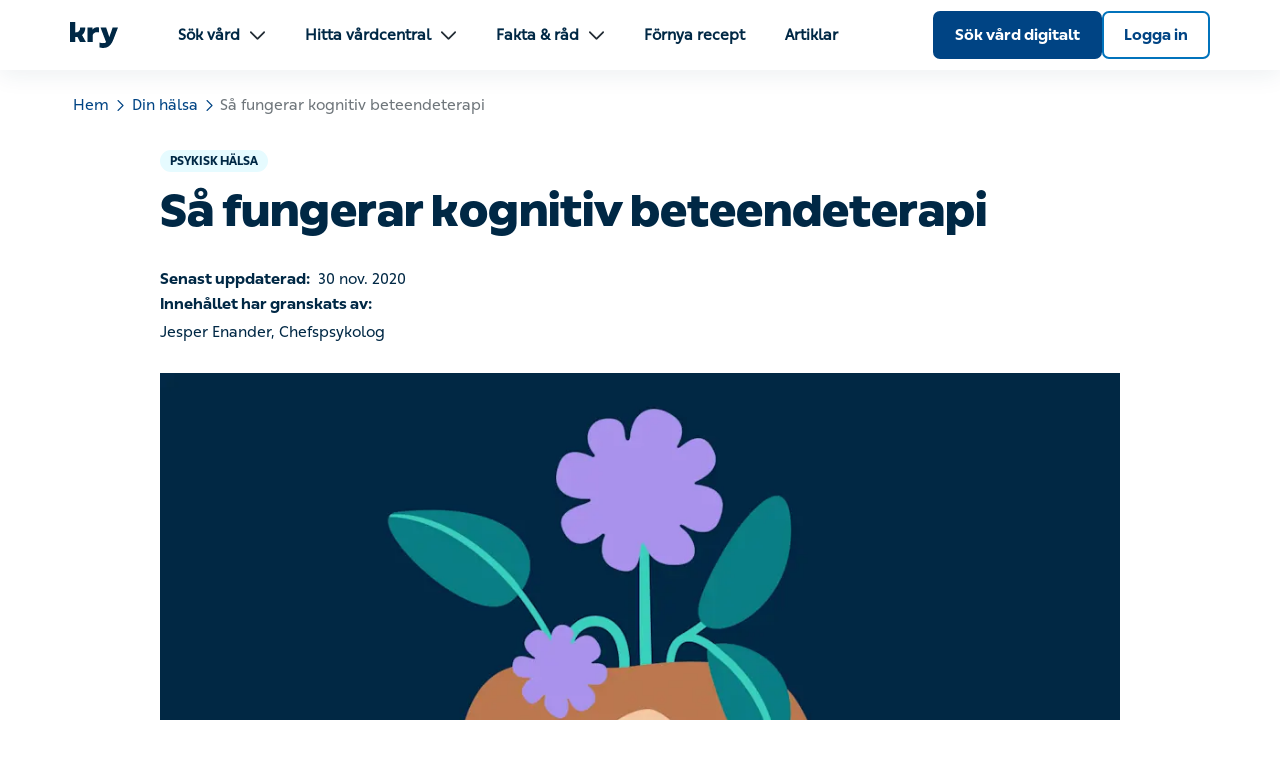

--- FILE ---
content_type: text/html; charset=utf-8
request_url: https://www.kry.se/din-halsa/sa-fungerar-kbt-kognitiv-beteendeterapi/
body_size: 73430
content:
<!DOCTYPE html><html lang="sv"><head><meta name="application-name" content="Kry"/><meta property="og:site_name" content="Kry"/><meta charSet="utf-8"/><meta http-equiv="X-UA-Compatible" content="IE=edge"/><meta name="viewport" content="width=device-width, initial-scale=1.0, shrink-to-fit=no"/><meta name="apple-mobile-web-app-title" content="Kry"/><meta property="og:locale" content="sv-SE"/><meta name="format-detection" content="telephone=no"/><link rel="apple-touch-icon" sizes="180x180" href="/images/meta-kry/apple-touch-icon.png"/><link rel="icon" type="image/png" sizes="32x32" href="/images/meta-kry/favicon-32x32.png"/><link rel="icon" type="image/png" sizes="16x16" href="/images/meta-kry/favicon-16x16.png"/><link rel="mask-icon" href="/images/meta-kry/safari-pinned-tab.svg" color="#0a7e85"/><link rel="shortcut icon" href="/images/meta-kry/favicon.ico"/><link rel="preload" href="/fonts/You_Sans-Black.woff2" as="font" type="font/woff2" crossorigin="anonymous"/><link rel="preload" href="/fonts/You_Sans-Bold.woff2" as="font" type="font/woff2" crossorigin="anonymous"/><link rel="preload" href="/fonts/You_Sans-Light.woff2" as="font" type="font/woff2" crossorigin="anonymous"/><link rel="preload" href="/fonts/You_Sans-Medium.woff2" as="font" type="font/woff2" crossorigin="anonymous"/><link rel="preload" href="/fonts/You_Sans-Regular_Italic.woff2" as="font" type="font/woff2" crossorigin="anonymous"/><link rel="preload" href="/fonts/You_Sans-Regular.woff2" as="font" type="font/woff2" crossorigin="anonymous"/><link rel="preconnect" href="https://app.usercentrics.eu"/><meta name="msapplication-TileColor" content="#0a7e85"/><meta name="theme-color" content="#ffffff"/><link rel="preconnect" href="https://images.ctfassets.net" crossorigin="anonymous"/><link rel="dns-prefetch" href="https://www.googletagmanager.com"/><link rel="dns-prefetch" href="https://app.usercentrics.eu"/><link rel="canonical" href="https://www.kry.se/din-halsa/sa-fungerar-kbt-kognitiv-beteendeterapi/"/><meta property="og:url" content="https://www.kry.se/din-halsa/sa-fungerar-kbt-kognitiv-beteendeterapi/"/><meta property="og:type" content="article"/><meta property="article:published_time" content="2020-11-30T15:00+01:00"/><meta property="article:modified_time" content="2020-11-30T15:00+01:00"/><title>Så fungerar kognitiv beteendeterapi</title><meta name="description" content="KBT är en behandlingsmetod där man arbetar med individen för att förändra tanke- och beteendemönster."/><meta property="og:title" content="Så fungerar kognitiv beteendeterapi"/><meta property="og:description" content="KBT, kognitiv beteendeterapi, är en behandlingsmetod inom psykologin som innebär att du övar på att förändra ditt beteende och tankemönster för att minska psykiska besvär. "/><meta property="og:image" content="//images.ctfassets.net/h8qzhh7m9m8u/3OJgjiABC454u3GwLso0Ok/79b15083caa20fbc889131e7527756bb/SE_header-and-social-asset-w3_illustration-for-article-about-CBT_1600x900.jpg"/><meta property="og:image:secure_url" content="//images.ctfassets.net/h8qzhh7m9m8u/3OJgjiABC454u3GwLso0Ok/79b15083caa20fbc889131e7527756bb/SE_header-and-social-asset-w3_illustration-for-article-about-CBT_1600x900.jpg"/><meta property="og:image:type" content="image/jpeg"/><meta property="og:image:width" content="1600"/><meta property="og:image:height" content="900"/><meta name="next-head-count" content="39"/><script type="application/ld+json" data-nscript="beforeInteractive">{"@context":"https://schema.org","@type":"BreadcrumbList","itemListElement":[{"@type":"ListItem","position":1,"item":{"@id":"https://www.kry.se/din-halsa/","name":"Din halsa"}},{"@type":"ListItem","position":2,"item":{"@id":"https://www.kry.se/din-halsa/sa-fungerar-kbt-kognitiv-beteendeterapi/","name":"Sa fungerar kbt kognitiv beteendeterapi"}}]}</script><script type="application/ld+json" data-nscript="beforeInteractive">{"@context":"https://schema.org","@type":"Article","articleBody":"### Vad är KBT?\nPrincipen i KBT grundar sig i ett samspel mellan individen och omgivningen och mellan individens tankar, känslor och beteenden. Just begreppet beteende har en stor betydelse inom KBT. Beteende innefattar både medvetna handlingar och omedvetna eller automatiska reaktioner, fysiologiska reaktioner, känslor och ibland tankar. Beteendet är sådant som går att förändra genom olika typer av inlärning.\n\nKognition innefattar allt som handlar om intellekt och kunskap. Inte bara medvetna tankar, utan även bilder och idéer som kan fara genom huvudet på en millisekund. Det kan också avse omedvetna tendenser som hur en individ tolkar en viss situation baserat på invanda mönster.\n\nKBT går ut på att förändra beteenden och kognition för att man ska må bättre och uppnå sina mål i livet. Behandlingsplanen består av olika uppgifter som man själv, med stöd från en psykolog, ska arbeta med i vardagen. Uppgifterna är en otroligt viktig del i behandlingen. Livet händer i vardagen och det är där som den viktigaste förändringen behöver ske. \n\n### När kan KBT hjälpa?\nKBT har i forskning påvisats vara effektivt inom en mängd olika områden. Exempel på när KBT används är vid fobier, stress, depression, sömnproblem samt oro och ångest. Forskning har visat att många som genomgår KBT upplever att besvären minskar eller försvinner helt. I Socialstyrelsens nationella riktlinjer för depression och ångest rekommenderas också KBT som förstahandsval av behandling vid många tillstånd. \n\n### Vad är iKBT?\niKBT står för internetbaserad KBT och innebär att du arbetar med samma metod som ovan och kan vara till hjälp vid samma typer av besvär, men behandlingen sker online. Skillnaden mellan att träffa en psykolog på en mottagning eller via videosamtal i mobilen är att iKBT är en typ av guidad självhjälpsbehandling. Via en plattform tar du del av olika delar som består av text att läsa samt övningar att göra i din vardag. Oftast har du regelbunden kontakt med en psykolog, eller annan personal med utbildning i KBT, som följer din utveckling och kan hjälpa dig med dina övningar via en meddelandefunktion. \n\niKBT är särskilt effektivt om du behöver vara flexibel med din tid och vill välja själv när du ska utföra dina övningar. Metoden fungerar bäst för de med lindriga till måttliga besvär av psykisk ohälsa. Har du haft långvariga problem eller flera områden du vill ha hjälp med finns det andra behandlingsformer som kan fungera bättre.","dateModified":"2020-11-30T15:00+01:00","datePublished":"2020-11-30T15:00+01:00","image":"//images.ctfassets.net/h8qzhh7m9m8u/3OJgjiABC454u3GwLso0Ok/79b15083caa20fbc889131e7527756bb/SE_header-and-social-asset-w3_illustration-for-article-about-CBT_1600x900.jpg","publisher":{"@type":"MedicalOrganization","name":"Kry","logo":"/logos/kry-logo.svg","url":"https://www.kry.se/","sameAs":["https://www.linkedin.com/company/kry/mycompany/","https://www.facebook.com/KRYcare/","https://twitter.com/krycare","https://www.instagram.com/kry.se/"]},"wordCount":388,"headline":"Så fungerar kognitiv beteendeterapi","articleSection":"Din hälsa","name":"Så fungerar kognitiv beteendeterapi","contributor":{"@type":"Person","givenName":"Jesper Enander"}}</script><script type="application/ld+json" data-nscript="beforeInteractive">{"@context":"https://schema.org","@type":"Collection","collectionSize":2,"about":"Fler artiklar","creator":{"@type":"MedicalOrganization","name":"Kry","logo":"/logos/kry-logo.svg","url":"https://www.kry.se/","sameAs":["https://www.linkedin.com/company/kry/mycompany/","https://www.facebook.com/KRYcare/","https://twitter.com/krycare","https://www.instagram.com/kry.se/"]}}</script><noscript data-n-css=""></noscript><script defer="" nomodule="" src="/_next/static/chunks/polyfills-c67a75d1b6f99dc8.js"></script><script defer="" src="/_next/static/chunks/7072.30ac9cd3fad2895d.js"></script><script defer="" src="/_next/static/chunks/163.9133e755214ea3e3.js"></script><script defer="" src="/_next/static/chunks/2154-9984e9484fe9b05b.js"></script><script defer="" src="/_next/static/chunks/940-11c5f05eb5fb9805.js"></script><script defer="" src="/_next/static/chunks/8972-7bba54bef5b89b6a.js"></script><script defer="" src="/_next/static/chunks/6722-b0532346829da6ee.js"></script><script defer="" src="/_next/static/chunks/2243-1447dd1c094f22e2.js"></script><script defer="" src="/_next/static/chunks/7119-f95260d98d2497fc.js"></script><script defer="" src="/_next/static/chunks/3725-ba8019a8758ba919.js"></script><script defer="" src="/_next/static/chunks/3776-3844100c7d390210.js"></script><script defer="" src="/_next/static/chunks/277.e266f99969b4901c.js"></script><script defer="" src="/_next/static/chunks/3041.5c1f79bafcf4e31a.js"></script><script defer="" src="/_next/static/chunks/9167-cc33dc0611134700.js"></script><script defer="" src="/_next/static/chunks/7729.f3230017e752f719.js"></script><script defer="" src="/_next/static/chunks/3948.4b1d70295bf061c2.js"></script><script defer="" src="/_next/static/chunks/3456.119319bedf9565b6.js"></script><script defer="" src="/_next/static/chunks/686.a941c65a457ccb60.js"></script><script src="/_next/static/chunks/webpack-c5719d991b1cf98d.js" defer=""></script><script src="/_next/static/chunks/framework-f29e48ae95cae5a3.js" defer=""></script><script src="/_next/static/chunks/main-19703f6a4d4f0b40.js" defer=""></script><script src="/_next/static/chunks/pages/_app-e33508d22dee9552.js" defer=""></script><script src="/_next/static/chunks/7019-54e3456fd7612cb7.js" defer=""></script><script src="/_next/static/chunks/9830-bce93bb1f2f1b31d.js" defer=""></script><script src="/_next/static/chunks/7794-22e1b9ba0e796846.js" defer=""></script><script src="/_next/static/chunks/8344-ff3b18f5eae13183.js" defer=""></script><script src="/_next/static/chunks/4002-051e741e4e94d85c.js" defer=""></script><script src="/_next/static/chunks/5072-550acb496f6ef666.js" defer=""></script><script src="/_next/static/chunks/4708-23209d67ff860380.js" defer=""></script><script src="/_next/static/chunks/8174-7d462150a14433c8.js" defer=""></script><script src="/_next/static/chunks/pages/%5B%5B...slug%5D%5D-495d5489dbe2bed1.js" defer=""></script><script src="/_next/static/HoS1SDtxFRiqFyWiE73Gm/_buildManifest.js" defer=""></script><script src="/_next/static/HoS1SDtxFRiqFyWiE73Gm/_ssgManifest.js" defer=""></script></head><body><div id="__next"><style data-emotion="css-global 1tlynzf">.usercentrics-button *{font-family:family_regular,"Helvetica Neue",Helvetica,Arial,sans-serif!important;}.uc-banner-content{display:-webkit-box;display:-webkit-flex;display:-ms-flexbox;display:flex;-webkit-box-pack:center;-ms-flex-pack:center;-webkit-justify-content:center;justify-content:center;}.uc-dropdown-menu.lan-opened{width:50px;text-align:center;}.usercentrics-button #uc-banner-modal #uc-btn-outside-click-banner-modal{height:100%!important;width:100%!important;background-color:rgba(0, 0, 0, 0.6)!important;}.usercentrics-button.uc-button-hidden .uc-banner-content>div{max-width:114rem!important;margin-left:auto;margin-right:auto;}#usercentrics-button .uc-overflow-hidden,.uc-embed .uc-overflow-hidden{overflow:hidden!important;}.usercentrics-button.layout-1 .uc-banner-content .btn-list .uc-btn.uc-btn-primary{border-radius:6px!important;background-color:#004484!important;color:#FFFFFF!important;box-shadow:none!important;}.usercentrics-button.layout-1 .uc-banner-content .btn-list .uc-btn.uc-btn-default{border-radius:6px!important;background-color:#FFFFFF!important;color:#000000!important;border:2px solid #000000;box-shadow:none!important;}#usercentrics-button #uc-banner-modal .uc-banner-content{border-top:none!important;border-color:#000000;box-shadow:none!important;background-color:#FFFFFF!important;}#usercentrics-button #uc-banner-modal .uc-banner-content .uc-optin-description{color:#000000!important;}#usercentrics-button #uc-center-modal .secondary-basic .uc-card-body .uc-category-row .uc-category-desc .uc-category-title,#usercentrics-button #uc-center-modal .secondary-advance .uc-card-body .uc-category-row .uc-category-desc .uc-category-title{font-size:inherit!important;font-family:family_regular,"Helvetica Neue",Helvetica,Arial,sans-serif!important;}#usercentrics-button input[type=checkbox].uc-form-check-input:checked+label::before,.uc-embed input[type=checkbox].uc-form-check-input:checked+label::before{content:'';background-color:#004484;border-color:#004484;}#usercentrics-button span.uc-banner-links-separator,#usercentrics-button #uc-banner-modal .uc-banner-links a,.usercentrics-button .uc-corner-modal .uc-corner-modal-content .uc-nav-tabs a.uc-active{color:#000000!important;}.usercentrics-button.layout-1 .uc-corner-modal .uc-corner-modal-content .uc-nav-tabs{background:#FFFFFF!important;color:#000000!important;}.usercentrics-button .uc-corner-modal .uc-card-footer .uc-save-settings-button{background-color:#004484!important;}#usercentrics-button #uc-corner-modal.layout-1 .uc-powered-by-footer{display:none!important;}#usercentrics-button .uc-powered-by-footer{display:none!important;}.btn-list{display:-webkit-box;display:-webkit-flex;display:-ms-flexbox;display:flex;-webkit-flex-direction:column;-ms-flex-direction:column;flex-direction:column;}@media (min-width: 640px){#usercentrics-button.layout-1 #uc-banner-modal .btn-list .uc-btn{width:30%!important;margin-right:1%!important;}.btn-list{-webkit-flex-direction:row;-ms-flex-direction:row;flex-direction:row;}}#uc-btn-accept-banner{-webkit-order:1;-ms-flex-order:1;order:1;}#uc-btn-more-info-banner{-webkit-order:3;-ms-flex-order:3;order:3;}#uc-btn-deny-banner{-webkit-order:2;-ms-flex-order:2;order:2;}</style><style data-emotion="css-global 1vl5l90">*{margin:0;padding:0;border:0;vertical-align:baseline;-webkit-text-decoration:none;text-decoration:none;-webkit-tap-highlight-color:transparent;}@font-face{font-family:family_regular;font-weight:400;src:url(/fonts/You_Sans-Regular.woff2) format('woff2');font-display:swap;}@font-face{font-family:family_medium;font-weight:500;src:url(/fonts/You_Sans-Medium.woff2) format('woff2');font-display:swap;}@font-face{font-family:family_light;font-weight:300;src:url(/fonts/You_Sans-Light.woff2) format('woff2');font-display:swap;}@font-face{font-family:family_bold;font-weight:700;src:url(/fonts/You_Sans-Bold.woff2) format('woff2');font-display:swap;}@font-face{font-family:family_black;font-weight:700;src:url(/fonts/You_Sans-Black.woff2) format('woff2');font-display:swap;}@font-face{font-family:family_italic;font-weight:400;src:url(/fonts/You_Sans-Regular_Italic.woff2) format('woff2');font-display:swap;}body{margin:0;font-family:family_regular,"Helvetica Neue",Helvetica,Arial,sans-serif;overflow-wrap:anywhere;text-rendering:geometricPrecision;-webkit-font-smoothing:antialiased;-moz-osx-font-smoothing:grayscale;font-size:2rem;}.visually-hidden{position:absolute;left:-9999px;top:auto;width:1px;height:1px;overflow:hidden;}input,textarea,select,button{font-family:family_regular,"Helvetica Neue",Helvetica,Arial,sans-serif;text-rendering:inherit;-webkit-appearance:none;}button{cursor:pointer;background-color:transparent;}input,textarea,select{font-size:2rem;}*:focus{outline:none;box-shadow:none;}html{font-size:62.5%;}h1,h2,h3,h4,h5,h6{line-height:1.3;font-family:family_bold,"Helvetica Neue",Helvetica,Arial,sans-serif;}h1{line-height:1.1;margin-bottom:1.5rem;font-size:2.4rem;}@media (min-width:640px){h1{font-size:2.6rem;}}@media (min-width:960px){h1{font-size:3.2rem;}}@media (min-width:1200px){h1{font-size:4.2rem;}}h2{font-size:2.2rem;font-weight:900;font-family:family_black,"Helvetica Neue",Helvetica,Arial,sans-serif;}@media (min-width:960px){h2{font-size:3.2rem;}}h3{font-size:2rem;}@media (min-width:960px){h3{font-size:2.2rem;}}h4{font-size:1.8rem;}h5{font-size:1.6rem;}h6{font-size:1.6rem;text-transform:uppercase;letter-spacing:1.75px;}p{line-height:1.4;font-family:family_regular,"Helvetica Neue",Helvetica,Arial,sans-serif;font-size:1.6rem;}@media (min-width:960px){p{font-size:1.8rem;}}strong,b{font-family:family_bold,"Helvetica Neue",Helvetica,Arial,sans-serif;font-weight:700;}</style><style data-emotion="css 1ptdup1">.css-1ptdup1{position:fixed;top:5px;left:50%;-webkit-transform:translateX(-50%) translateY(-200%);-moz-transform:translateX(-50%) translateY(-200%);-ms-transform:translateX(-50%) translateY(-200%);transform:translateX(-50%) translateY(-200%);z-index:1001;padding:10px 20px;background-color:#002845;color:#FFFFFF;border-radius:10px;-webkit-text-decoration:none;text-decoration:none;font-weight:500;font-size:1.6rem;-webkit-transition:-webkit-transform 0.2s ease-in-out;transition:transform 0.2s ease-in-out;cursor:pointer;white-space:nowrap;}.css-1ptdup1:focus,.css-1ptdup1:focus-visible{-webkit-transform:translateX(-50%) translateY(0);-moz-transform:translateX(-50%) translateY(0);-ms-transform:translateX(-50%) translateY(0);transform:translateX(-50%) translateY(0);outline:2px solid #FFFFFF;}</style><a href="#main-content" class="css-1ptdup1">Skip to main content</a><style data-emotion="css 14n7leq">.css-14n7leq{display:-webkit-box;display:-webkit-flex;display:-ms-flexbox;display:flex;-webkit-flex-direction:column;-ms-flex-direction:column;flex-direction:column;position:-webkit-sticky;position:sticky;top:0;z-index:1000;height:100vh;overflow-y:auto;box-shadow:0 14px 34px 0 rgba(0, 0, 0, 0.25);position:-webkit-sticky;position:sticky;height:auto;}@media (min-width:960px){.css-14n7leq{display:none;}}</style><div class="css-14n7leq"><style data-emotion="css 3k8zjb">.css-3k8zjb{display:-webkit-box;display:-webkit-flex;display:-ms-flexbox;display:flex;-webkit-box-pack:justify;-webkit-justify-content:space-between;justify-content:space-between;-webkit-align-items:center;-webkit-box-align:center;-ms-flex-align:center;align-items:center;height:53px;background-color:#FFFFFF;padding:1.2rem 2rem 1.2rem 2rem;border-bottom:1px solid rgba(0, 0, 0, 0.10);}.css-3k8zjb li a{color:#004484;}.css-3k8zjb li a:hover,.css-3k8zjb li a:focus-visible{color:#004484;}</style><nav role="navigation" aria-label="Mobile menu" class="css-3k8zjb"><style data-emotion="css zjik7">.css-zjik7{display:-webkit-box;display:-webkit-flex;display:-ms-flexbox;display:flex;}</style><style data-emotion="css acm3o7">.css-acm3o7{border-radius:6px;}.css-acm3o7:focus-visible{outline:2px solid #002845;}</style><a href="/" id="Kry-logo" title="Kry" class="css-acm3o7"><style data-emotion="css 1r8141">.css-1r8141{border-radius:6px;padding-top:0.5rem;}.css-1r8141:focus-visible{outline:2px solid #002845;}</style><img height="48" width="48" src="/logos/kry-logo.svg" alt="Kry - Läkare online" class="css-1r8141"/></a><style data-emotion="css 1uh6l2q">.css-1uh6l2q{display:-webkit-box;display:-webkit-flex;display:-ms-flexbox;display:flex;}.css-1uh6l2q a{font-size:1.5rem;padding-left:0.8rem!important;padding-right:0.8rem!important;}</style><div class="css-1uh6l2q"><style data-emotion="css 3jpagy">.css-3jpagy{position:relative;box-sizing:border-box;cursor:pointer;-webkit-user-select:none;-moz-user-select:none;-ms-user-select:none;user-select:none;display:-webkit-box;display:-webkit-flex;display:-ms-flexbox;display:flex;-webkit-flex-direction:row;-ms-flex-direction:row;flex-direction:row;-webkit-align-items:center;-webkit-box-align:center;-ms-flex-align:center;align-items:center;-webkit-box-pack:center;-ms-flex-pack:center;-webkit-justify-content:center;justify-content:center;text-align:center;border-radius:7px;height:4.4rem;width:100%;min-width:10rem;padding:0 3rem;border:2px solid transparent;font-family:family_bold,"Helvetica Neue",Helvetica,Arial,sans-serif;font-weight:700;font-size:1.4rem;color:#FFFFFF;background-color:#004484;-webkit-transition:all 0.15s ease-in-out;transition:all 0.15s ease-in-out;transition-property:transform,color;}.css-3jpagy:hover{background-color:#0173BC;border:2px solid transparent;color:#FFFFFF;}.css-3jpagy:focus-visible{background-color:#0173BC;border:2px solid transparent;}.css-3jpagy:active{background-color:#0173BC;-webkit-transform:scale(0.96);-moz-transform:scale(0.96);-ms-transform:scale(0.96);transform:scale(0.96);}.css-3jpagy:disabled{background:rgba(10,22,31,0.2);color:rgba(10,22,31,0.4);cursor:inherit;}@media (min-width:640px){.css-3jpagy{width:-webkit-fit-content;width:-moz-fit-content;width:fit-content;height:5rem;font-size:1.5rem;}}@media (min-width:1600px){.css-3jpagy{height:5.6rem;font-size:1.6rem;}}</style><a id="button|mobile-menu-primaryCTA|sok-vard-digitalt" href="https://app.kry.se/app-link/all/book" target="_self" rel="" data-testid="button" title="Sök vård digitalt" class="css-3jpagy">Sök vård digitalt</a><style data-emotion="css terqsd">.css-terqsd{width:5.5rem!important;min-width:1rem;padding:0 1rem!important;margin-left:1rem;}</style><style data-emotion="css egv8qr">.css-egv8qr{position:relative;box-sizing:border-box;cursor:pointer;-webkit-user-select:none;-moz-user-select:none;-ms-user-select:none;user-select:none;display:-webkit-box;display:-webkit-flex;display:-ms-flexbox;display:flex;-webkit-flex-direction:row;-ms-flex-direction:row;flex-direction:row;-webkit-align-items:center;-webkit-box-align:center;-ms-flex-align:center;align-items:center;-webkit-box-pack:center;-ms-flex-pack:center;-webkit-justify-content:center;justify-content:center;text-align:center;border-radius:7px;height:4.4rem;width:100%;min-width:10rem;padding:0 3rem;border:2px solid #004484;font-family:family_bold,"Helvetica Neue",Helvetica,Arial,sans-serif;font-weight:700;font-size:1.4rem;color:#004484;background-color:transparent;-webkit-transition:all 0.15s ease-in-out;transition:all 0.15s ease-in-out;transition-property:transform,color;width:5.5rem!important;min-width:1rem;padding:0 1rem!important;margin-left:1rem;}.css-egv8qr:hover{background-color:transparent;border:2px solid #0173BC;color:#0173BC;}.css-egv8qr:focus-visible{background-color:transparent;border:2px solid #0173BC;}.css-egv8qr:active{background-color:#0173BC;-webkit-transform:scale(0.96);-moz-transform:scale(0.96);-ms-transform:scale(0.96);transform:scale(0.96);}.css-egv8qr:disabled{background:rgba(10,22,31,0.2);color:rgba(10,22,31,0.4);cursor:inherit;}@media (min-width:640px){.css-egv8qr{width:-webkit-fit-content;width:-moz-fit-content;width:fit-content;height:5rem;font-size:1.5rem;}}@media (min-width:1600px){.css-egv8qr{height:5.6rem;font-size:1.6rem;}}</style><button id="button|mobile-navbar-hamburger" type="button" aria-label="Open navigation menu" class="css-egv8qr"><style data-emotion="css 1x2ow96">.css-1x2ow96{-webkit-transition:-webkit-transform 0.2s cubic-bezier(0.7, 0, 0.84, 0);transition:transform 0.2s cubic-bezier(0.7, 0, 0.84, 0);}</style><style data-emotion="css nycgp8">.css-nycgp8{-webkit-transition:all 0.15s ease-in-out;transition:all 0.15s ease-in-out;-webkit-transition:-webkit-transform 0.2s cubic-bezier(0.7, 0, 0.84, 0);transition:transform 0.2s cubic-bezier(0.7, 0, 0.84, 0);}</style><svg width="28" height="28" viewBox="0 0 24 24" fill="none" xmlns="http://www.w3.org/2000/svg" alt="" loading="lazy" class="nav-chevron-icon css-nycgp8" aria-hidden="true" focusable="false"><path fill-rule="evenodd" clip-rule="evenodd" d="M2.22223 6.13354C2.22223 5.59351 2.65998 5.15576 3.20001 5.15576H20.8C21.34 5.15576 21.7778 5.59351 21.7778 6.13354C21.7778 6.67357 21.34 7.11132 20.8 7.11132H3.20001C2.65998 7.11132 2.22223 6.67357 2.22223 6.13354Z" fill="#004484"></path><path fill-rule="evenodd" clip-rule="evenodd" d="M2.22223 12.0002C2.22223 11.4602 2.65998 11.0225 3.20001 11.0225H20.8C21.34 11.0225 21.7778 11.4602 21.7778 12.0002C21.7778 12.5403 21.34 12.978 20.8 12.978H3.20001C2.65998 12.978 2.22223 12.5403 2.22223 12.0002Z" fill="#004484"></path><path fill-rule="evenodd" clip-rule="evenodd" d="M2.22223 17.8669C2.22223 17.3269 2.65998 16.8892 3.20001 16.8892H20.8C21.34 16.8892 21.7778 17.3269 21.7778 17.8669C21.7778 18.407 21.34 18.8447 20.8 18.8447H3.20001C2.65998 18.8447 2.22223 18.407 2.22223 17.8669Z" fill="#004484"></path></svg></button></div></nav></div><style data-emotion="css 1ptdup1">.css-1ptdup1{position:fixed;top:5px;left:50%;-webkit-transform:translateX(-50%) translateY(-200%);-moz-transform:translateX(-50%) translateY(-200%);-ms-transform:translateX(-50%) translateY(-200%);transform:translateX(-50%) translateY(-200%);z-index:1001;padding:10px 20px;background-color:#002845;color:#FFFFFF;border-radius:10px;-webkit-text-decoration:none;text-decoration:none;font-weight:500;font-size:1.6rem;-webkit-transition:-webkit-transform 0.2s ease-in-out;transition:transform 0.2s ease-in-out;cursor:pointer;white-space:nowrap;}.css-1ptdup1:focus,.css-1ptdup1:focus-visible{-webkit-transform:translateX(-50%) translateY(0);-moz-transform:translateX(-50%) translateY(0);-ms-transform:translateX(-50%) translateY(0);transform:translateX(-50%) translateY(0);outline:2px solid #FFFFFF;}</style><a href="#main-content" class="css-1ptdup1">Skip to main content</a><style data-emotion="css 1hkvyu7">.css-1hkvyu7{display:none;position:-webkit-sticky;position:sticky;top:0;z-index:200;background-color:#FFFFFF;box-shadow:0px 5px 23px rgba(21, 61, 87, 0.08);-webkit-align-items:center;-webkit-box-align:center;-ms-flex-align:center;align-items:center;box-sizing:border-box;row-gap:4rem;padding:0 2.4rem;height:7rem;}@media (min-width:960px){.css-1hkvyu7{display:-webkit-box;display:-webkit-flex;display:-ms-flexbox;display:flex;}}</style><nav role="navigation" aria-label="Main menu" class="css-1hkvyu7"><style data-emotion="css 1daskax">.css-1daskax{display:-webkit-box;display:-webkit-flex;display:-ms-flexbox;display:flex;margin:0 auto;-webkit-box-pack:justify;-webkit-justify-content:space-between;justify-content:space-between;width:100%;max-width:114rem;}</style><div class="css-1daskax"><style data-emotion="css zjik7">.css-zjik7{display:-webkit-box;display:-webkit-flex;display:-ms-flexbox;display:flex;}</style><style data-emotion="css acm3o7">.css-acm3o7{border-radius:6px;}.css-acm3o7:focus-visible{outline:2px solid #002845;}</style><a href="/" id="Kry-logo" title="Kry" class="css-acm3o7"><style data-emotion="css 1r8141">.css-1r8141{border-radius:6px;padding-top:0.5rem;}.css-1r8141:focus-visible{outline:2px solid #002845;}</style><img height="48" width="48" src="/logos/kry-logo.svg" alt="Kry - Läkare online" class="css-1r8141"/></a><style data-emotion="css 1f6liik">.css-1f6liik{display:-webkit-box;display:-webkit-flex;display:-ms-flexbox;display:flex;-webkit-box-pack:justify;-webkit-justify-content:space-between;justify-content:space-between;-webkit-align-items:center;-webkit-box-align:center;-ms-flex-align:center;align-items:center;background-color:#FFFFFF;margin:0 auto 0 4rem;padding:0;list-style:none;gap:0.2rem;}.css-1f6liik>li>a{font-size:1.5rem;font-weight:700;}</style><ul id="main-menu" role="menubar" aria-label="Main menu" class="css-1f6liik"><style data-emotion="css 1lwaw49">.css-1lwaw49{display:-webkit-box;display:-webkit-flex;display:-ms-flexbox;display:flex;-webkit-align-items:center;-webkit-box-align:center;-ms-flex-align:center;align-items:center;gap:1rem;cursor:pointer;position:relative;outline:none;}.css-1lwaw49::before{content:"";position:absolute;inset:0;border-radius:8px;background-color:transparent;-webkit-transition:background-color 0.2s ease;transition:background-color 0.2s ease;z-index:0;}.css-1lwaw49:hover::before{background-color:rgba(10,22,31,0.04);}.css-1lwaw49:active::before{background-color:rgba(10,22,31,0.1);}.css-1lwaw49 >*{position:relative;z-index:1;}.css-1lwaw49:has(:focus-visible){outline:2px solid #004484;outline-offset:-2px;border-radius:8px;}.css-1lwaw49:active .nav-chevron-icon{-webkit-transform:rotate(0deg);-moz-transform:rotate(0deg);-ms-transform:rotate(0deg);transform:rotate(0deg);}.css-1lwaw49:hover #open-nav{display:inline;}.css-1lwaw49 a:visited{color:#002845;}.css-1lwaw49:focus-within{outline:none;}.css-1lwaw49:focus-within:has(:focus-visible){outline:2px solid #004484;outline-offset:-2px;border-radius:8px;}</style><li class="css-1lwaw49"><style data-emotion="css ywoxdd">.css-ywoxdd{display:-webkit-box;display:-webkit-flex;display:-ms-flexbox;display:flex;-webkit-align-items:center;-webkit-box-align:center;-ms-flex-align:center;align-items:center;-webkit-box-flex:1;-webkit-flex-grow:1;-ms-flex-positive:1;flex-grow:1;padding:1.5rem 2rem;font-size:1.5rem;font-weight:700;color:#002845;}.css-ywoxdd:focus-visible,.css-ywoxdd:active{color:#004484;-webkit-transition:-webkit-transform 0.15s ease-in-out;transition:transform 0.15s ease-in-out;}</style><button role="menuitem" data-id="5APP0g3IcP9I8xTt65XZUO" id="navbaritem|5APP0g3IcP9I8xTt65XZUO|sok-vard" type="button" aria-expanded="false" aria-haspopup="true" tabindex="0" class="css-ywoxdd">Sök vård<style data-emotion="css 14gcsbm">.css-14gcsbm{pointer-events:none;margin-left:1rem;-webkit-transition:-webkit-transform 0.15s ease-out;transition:transform 0.15s ease-out;-webkit-transform:rotate(180deg);-moz-transform:rotate(180deg);-ms-transform:rotate(180deg);transform:rotate(180deg);}.css-14gcsbm:active{-webkit-transform:rotate(0deg);-moz-transform:rotate(0deg);-ms-transform:rotate(0deg);transform:rotate(0deg);}</style><style data-emotion="css 1cugm72">.css-1cugm72{-webkit-transition:all 0.15s ease-in-out;transition:all 0.15s ease-in-out;pointer-events:none;margin-left:1rem;-webkit-transition:-webkit-transform 0.15s ease-out;transition:transform 0.15s ease-out;-webkit-transform:rotate(180deg);-moz-transform:rotate(180deg);-ms-transform:rotate(180deg);transform:rotate(180deg);}.css-1cugm72:active{-webkit-transform:rotate(0deg);-moz-transform:rotate(0deg);-ms-transform:rotate(0deg);transform:rotate(0deg);}</style><svg width="15" height="15" viewBox="0 0 18 10" fill="none" xmlns="http://www.w3.org/2000/svg" alt="" loading="lazy" class="nav-chevron-icon css-1cugm72" aria-hidden="true" focusable="false"><path d="M1 9L9.00615 0.999999L17 8.98771" stroke="rgba(10,22,31,0.9)" stroke-opacity="1" stroke-width="2" stroke-linecap="round" stroke-linejoin="round"></path></svg></button></li><li class="css-1lwaw49"><button role="menuitem" data-id="7rdJhAfcNhNK9aNMcztHir" id="navbaritem|7rdJhAfcNhNK9aNMcztHir|hitta-vardcentral" type="button" aria-expanded="false" aria-haspopup="true" tabindex="0" class="css-ywoxdd">Hitta vårdcentral<svg width="15" height="15" viewBox="0 0 18 10" fill="none" xmlns="http://www.w3.org/2000/svg" alt="" loading="lazy" class="nav-chevron-icon css-1cugm72" aria-hidden="true" focusable="false"><path d="M1 9L9.00615 0.999999L17 8.98771" stroke="rgba(10,22,31,0.9)" stroke-opacity="1" stroke-width="2" stroke-linecap="round" stroke-linejoin="round"></path></svg></button></li><li class="css-1lwaw49"><button role="menuitem" data-id="7mrLmEqvclTgpiI7FGXIUW" id="navbaritem|7mrLmEqvclTgpiI7FGXIUW|fakta-&amp;-rad" type="button" aria-expanded="false" aria-haspopup="true" tabindex="0" class="css-ywoxdd">Fakta &amp; råd<svg width="15" height="15" viewBox="0 0 18 10" fill="none" xmlns="http://www.w3.org/2000/svg" alt="" loading="lazy" class="nav-chevron-icon css-1cugm72" aria-hidden="true" focusable="false"><path d="M1 9L9.00615 0.999999L17 8.98771" stroke="rgba(10,22,31,0.9)" stroke-opacity="1" stroke-width="2" stroke-linecap="round" stroke-linejoin="round"></path></svg></button></li><style data-emotion="css 1sd23ig">.css-1sd23ig{display:-webkit-box;display:-webkit-flex;display:-ms-flexbox;display:flex;-webkit-align-items:center;-webkit-box-align:center;-ms-flex-align:center;align-items:center;gap:1rem;cursor:pointer;position:relative;outline:none;}.css-1sd23ig::before{content:"";position:absolute;inset:0;border-radius:8px;background-color:transparent;-webkit-transition:background-color 0.2s ease;transition:background-color 0.2s ease;z-index:0;}.css-1sd23ig:hover::before{background-color:rgba(10,22,31,0.04);}.css-1sd23ig:active::before{background-color:rgba(10,22,31,0.1);}.css-1sd23ig >*{position:relative;z-index:1;}.css-1sd23ig:has(:focus-visible){outline:2px solid #004484;outline-offset:-2px;border-radius:8px;}.css-1sd23ig:active .nav-chevron-icon{-webkit-transform:rotate(0deg);-moz-transform:rotate(0deg);-ms-transform:rotate(0deg);transform:rotate(0deg);}.css-1sd23ig:hover #open-nav{display:inline;}.css-1sd23ig a:visited{color:#002845;}.css-1sd23ig:focus-within{outline:none;}.css-1sd23ig:focus-within:has(:focus-visible){outline:2px solid #004484;outline-offset:-2px;border-radius:8px;}</style><li class="css-1sd23ig"><a role="menuitem" id="navbaritem|7H3rvdjrwA601AApW2mQwY|fornya-recept" href="/sa-fungerar-det/receptfornyelse/" tabindex="0" class="css-ywoxdd">Förnya recept</a></li><li class="css-1sd23ig"><a role="menuitem" id="navbaritem|3jj4a2tKIJBRiz993vjS6t|artiklar" href="/din-halsa/" tabindex="0" class="css-ywoxdd">Artiklar</a></li></ul><style data-emotion="css 33na0n">.css-33na0n{display:-webkit-box;display:-webkit-flex;display:-ms-flexbox;display:flex;-webkit-align-items:center;-webkit-box-align:center;-ms-flex-align:center;align-items:center;gap:1rem;}.css-33na0n a{padding-left:2rem!important;padding-right:2rem!important;font-size:1.5rem;height:4.8rem;}</style><div id="desktop-menu-cta-group" class="css-33na0n"><style data-emotion="css 3jpagy">.css-3jpagy{position:relative;box-sizing:border-box;cursor:pointer;-webkit-user-select:none;-moz-user-select:none;-ms-user-select:none;user-select:none;display:-webkit-box;display:-webkit-flex;display:-ms-flexbox;display:flex;-webkit-flex-direction:row;-ms-flex-direction:row;flex-direction:row;-webkit-align-items:center;-webkit-box-align:center;-ms-flex-align:center;align-items:center;-webkit-box-pack:center;-ms-flex-pack:center;-webkit-justify-content:center;justify-content:center;text-align:center;border-radius:7px;height:4.4rem;width:100%;min-width:10rem;padding:0 3rem;border:2px solid transparent;font-family:family_bold,"Helvetica Neue",Helvetica,Arial,sans-serif;font-weight:700;font-size:1.4rem;color:#FFFFFF;background-color:#004484;-webkit-transition:all 0.15s ease-in-out;transition:all 0.15s ease-in-out;transition-property:transform,color;}.css-3jpagy:hover{background-color:#0173BC;border:2px solid transparent;color:#FFFFFF;}.css-3jpagy:focus-visible{background-color:#0173BC;border:2px solid transparent;}.css-3jpagy:active{background-color:#0173BC;-webkit-transform:scale(0.96);-moz-transform:scale(0.96);-ms-transform:scale(0.96);transform:scale(0.96);}.css-3jpagy:disabled{background:rgba(10,22,31,0.2);color:rgba(10,22,31,0.4);cursor:inherit;}@media (min-width:640px){.css-3jpagy{width:-webkit-fit-content;width:-moz-fit-content;width:fit-content;height:5rem;font-size:1.5rem;}}@media (min-width:1600px){.css-3jpagy{height:5.6rem;font-size:1.6rem;}}</style><a id="button|desktop-menu-primaryCTA|sok-vard-digitalt" href="https://app.kry.se/app-link/all/book" target="_self" rel="" data-testid="button" title="Sök vård digitalt" class="css-3jpagy">Sök vård digitalt</a><style data-emotion="css 1e2j0b4">.css-1e2j0b4{background-color:transparent;border:2px solid #0173BC;}.css-1e2j0b4:focus-visible{outline:3px solid #0173BC;outline-offset:-3px;}@media (max-width: 1099px){.css-1e2j0b4{display:none;}}</style><style data-emotion="css iewisr">.css-iewisr{position:relative;box-sizing:border-box;cursor:pointer;-webkit-user-select:none;-moz-user-select:none;-ms-user-select:none;user-select:none;display:-webkit-box;display:-webkit-flex;display:-ms-flexbox;display:flex;-webkit-flex-direction:row;-ms-flex-direction:row;flex-direction:row;-webkit-align-items:center;-webkit-box-align:center;-ms-flex-align:center;align-items:center;-webkit-box-pack:center;-ms-flex-pack:center;-webkit-justify-content:center;justify-content:center;text-align:center;border-radius:7px;height:4.4rem;width:100%;min-width:10rem;padding:0 3rem;border:2px solid #004484;font-family:family_bold,"Helvetica Neue",Helvetica,Arial,sans-serif;font-weight:700;font-size:1.4rem;color:#004484;background-color:transparent;-webkit-transition:all 0.15s ease-in-out;transition:all 0.15s ease-in-out;transition-property:transform,color;background-color:transparent;border:2px solid #0173BC;}.css-iewisr:hover{background-color:transparent;border:2px solid #0173BC;color:#0173BC;}.css-iewisr:focus-visible{background-color:transparent;border:2px solid #0173BC;}.css-iewisr:active{background-color:#0173BC;-webkit-transform:scale(0.96);-moz-transform:scale(0.96);-ms-transform:scale(0.96);transform:scale(0.96);}.css-iewisr:disabled{background:rgba(10,22,31,0.2);color:rgba(10,22,31,0.4);cursor:inherit;}@media (min-width:640px){.css-iewisr{width:-webkit-fit-content;width:-moz-fit-content;width:fit-content;height:5rem;font-size:1.5rem;}}@media (min-width:1600px){.css-iewisr{height:5.6rem;font-size:1.6rem;}}.css-iewisr:focus-visible{outline:3px solid #0173BC;outline-offset:-3px;}@media (max-width: 1099px){.css-iewisr{display:none;}}</style><a id="button|desktop-menu-secondaryCTA|logga-in" href="https://app.kry.se/app-link/all" target="_self" rel="" data-testid="button" class="css-iewisr" title="Logga in">Logga in</a></div></div></nav><style data-emotion="css 1m1t3gs">.css-1m1t3gs{position:fixed;inset:0;background-color:rgba(0,0,0,0.25);opacity:0;visibility:hidden;pointer-events:none;-webkit-transition:opacity 0.35s cubic-bezier(0.4, 0, 0.2, 1),visibility 0.35s ease;transition:opacity 0.35s cubic-bezier(0.4, 0, 0.2, 1),visibility 0.35s ease;z-index:100;}.css-1m1t3gs.visible{opacity:1;visibility:visible;pointer-events:auto;-webkit-transition:opacity 0.35s cubic-bezier(0.4, 0, 0.2, 1);transition:opacity 0.35s cubic-bezier(0.4, 0, 0.2, 1);}</style><div class="css-1m1t3gs"></div><style data-emotion="css 11b4r4s">.css-11b4r4s{width:calc(100vw - 4rem);left:2rem;display:-webkit-box;display:-webkit-flex;display:-ms-flexbox;display:flex;position:fixed;z-index:200;max-height:calc(100vh - 8rem);opacity:0;-webkit-transform:translateY(-15px) scale(0.97);-moz-transform:translateY(-15px) scale(0.97);-ms-transform:translateY(-15px) scale(0.97);transform:translateY(-15px) scale(0.97);visibility:hidden;pointer-events:none;-webkit-transition:opacity 180ms cubic-bezier(0.4, 0, 0.2, 1),-webkit-transform 250ms cubic-bezier(0.22, 1, 0.36, 1);transition:opacity 180ms cubic-bezier(0.4, 0, 0.2, 1),transform 250ms cubic-bezier(0.22, 1, 0.36, 1);margin-top:1rem;scrollbar-width:thin;}.css-11b4r4s.visible{opacity:1;-webkit-transform:translateY(0) scale(1);-moz-transform:translateY(0) scale(1);-ms-transform:translateY(0) scale(1);transform:translateY(0) scale(1);visibility:visible;pointer-events:none;}@supports (scrollbar-color: auto){.css-11b4r4s{scrollbar-color:rgba(10,22,31,0.2) transparent;}}.css-11b4r4s::-webkit-scrollbar{width:6px;}.css-11b4r4s::-webkit-scrollbar-track{background:transparent;}.css-11b4r4s::-webkit-scrollbar-thumb{background:rgba(10,22,31,0.2);border-radius:3px;}</style><div id="open-nav" class="css-11b4r4s"><style data-emotion="css 1br3ics">.css-1br3ics{display:-webkit-box;display:-webkit-flex;display:-ms-flexbox;display:flex;min-height:350px;width:100%;max-width:122rem;margin:0 auto;background-color:#FFFFFF;border-radius:10px;z-index:2000;contain:paint;pointer-events:auto;}.css-1br3ics a{color:#002845;}.css-1br3ics a:focus-visible{color:#004484;}.css-1br3ics a:hover{color:#002845;}.css-1br3ics a:active{color:#004484;}</style><div class="css-1br3ics"><style data-emotion="css 193btj3">.css-193btj3{display:-webkit-box;display:-webkit-flex;display:-ms-flexbox;display:flex;-webkit-flex-direction:column;-ms-flex-direction:column;flex-direction:column;font-size:1.5rem;width:33%;background-color:#FFFFFF;border-left:10px;border-bottom:10px;padding-top:2rem;padding-bottom:2rem;gap:0.2rem;overflow-y:auto;overflow-x:hidden;}.css-193btj3[data-path-active="true"]{border-right:rgba(10,22,31,0.2) 1px solid;}</style><ul role="menu" aria-label="Navigation submenu" data-path-active="false" class="css-193btj3"><style data-emotion="css 81bae1">.css-81bae1{display:-webkit-box;display:-webkit-flex;display:-ms-flexbox;display:flex;-webkit-box-pack:justify;-webkit-justify-content:space-between;justify-content:space-between;-webkit-align-items:center;-webkit-box-align:center;-ms-flex-align:center;align-items:center;font-weight:500;font-family:family_medium,"Helvetica Neue",Helvetica,Arial,sans-serif;height:4.8rem;padding:0 3.5rem;cursor:pointer;position:relative;outline:none;position:absolute;overflow:hidden;max-height:0;opacity:0;-webkit-transform:translateY(-10px) scale(0.97);-moz-transform:translateY(-10px) scale(0.97);-ms-transform:translateY(-10px) scale(0.97);transform:translateY(-10px) scale(0.97);visibility:hidden;pointer-events:none;-webkit-transition:max-height 250ms cubic-bezier(0.4, 0, 0.2, 1),opacity 200ms cubic-bezier(0.4, 0, 0.2, 1),-webkit-transform 200ms cubic-bezier(0.22, 1, 0.36, 1);transition:max-height 250ms cubic-bezier(0.4, 0, 0.2, 1),opacity 200ms cubic-bezier(0.4, 0, 0.2, 1),transform 200ms cubic-bezier(0.22, 1, 0.36, 1);display:-webkit-box;display:-webkit-flex;display:-ms-flexbox;display:flex;-webkit-align-items:center;-webkit-box-align:center;-ms-flex-align:center;align-items:center;padding:0;}.css-81bae1::before{content:"";position:absolute;top:0rem;bottom:0rem;border-radius:8px;background-color:transparent;-webkit-transition:background-color 0.2s ease;transition:background-color 0.2s ease;z-index:0;}.css-81bae1:hover::before{background-color:rgba(10,22,31,0.04);}.css-81bae1:active::before{background-color:rgba(10,22,31,0.1);}.css-81bae1:focus-visible::before{outline:2px solid #004484;outline-offset:-2px;border-radius:8px;}.css-81bae1:has(:focus-visible)::before{outline:2px solid #004484;outline-offset:-2px;border-radius:8px;}.css-81bae1 >*{position:relative;z-index:1;}@media (min-width:1200px){.css-81bae1::before{left:2rem;right:2rem;}}.css-81bae1.visible{position:relative;max-height:4.8rem;opacity:1;-webkit-transform:translateY(0) scale(1);-moz-transform:translateY(0) scale(1);-ms-transform:translateY(0) scale(1);transform:translateY(0) scale(1);visibility:visible;pointer-events:auto;}</style><li role="menuitem" data-id="6RIDVFPpbLc0SWn6bxdgJR" data-hidden="true" class="css-81bae1"><style data-emotion="css kjh6p0">.css-kjh6p0{display:-webkit-box;display:-webkit-flex;display:-ms-flexbox;display:flex;-webkit-flex:1;-ms-flex:1;flex:1;height:100%;width:100%;font-weight:500;font-family:family_medium,"Helvetica Neue",Helvetica,Arial,sans-serif;-webkit-align-items:center;-webkit-box-align:center;-ms-flex-align:center;align-items:center;display:-webkit-box;display:-webkit-flex;display:-ms-flexbox;display:flex;-webkit-box-pack:justify;-webkit-justify-content:space-between;justify-content:space-between;text-align:left;-webkit-box-flex:1;-webkit-flex-grow:1;-ms-flex-positive:1;flex-grow:1;padding:0.4rem 4rem;font-size:1.5rem;}</style><button id="menuitem|6RIDVFPpbLc0SWn6bxdgJR|sa-fungerar-det" type="button" tabindex="0" aria-expanded="false" class="css-kjh6p0">Så fungerar det<style data-emotion="css lhtyiz">.css-lhtyiz{-webkit-transform:rotate(90deg);-moz-transform:rotate(90deg);-ms-transform:rotate(90deg);transform:rotate(90deg);-webkit-flex-shrink:0;-ms-flex-negative:0;flex-shrink:0;}</style><style data-emotion="css 14qqe9q">.css-14qqe9q{-webkit-transition:all 0.15s ease-in-out;transition:all 0.15s ease-in-out;-webkit-transform:rotate(90deg);-moz-transform:rotate(90deg);-ms-transform:rotate(90deg);transform:rotate(90deg);-webkit-flex-shrink:0;-ms-flex-negative:0;flex-shrink:0;}</style><svg width="16" height="16" viewBox="0 0 18 10" fill="none" xmlns="http://www.w3.org/2000/svg" alt="" loading="lazy" class="css-14qqe9q" aria-hidden="true" focusable="false"><path d="M1 9L9.00615 0.999999L17 8.98771" stroke="rgba(10,22,31,0.59)" stroke-opacity="1" stroke-width="2" stroke-linecap="round" stroke-linejoin="round"></path></svg></button></li><li role="menuitem" data-id="2ARGwCJOeQkkGb9icibRHg" data-hidden="true" class="css-81bae1"><button id="menuitem|2ARGwCJOeQkkGb9icibRHg|recept-&amp;-intyg" type="button" tabindex="0" aria-expanded="false" class="css-kjh6p0">Recept &amp; intyg<svg width="16" height="16" viewBox="0 0 18 10" fill="none" xmlns="http://www.w3.org/2000/svg" alt="" loading="lazy" class="css-14qqe9q" aria-hidden="true" focusable="false"><path d="M1 9L9.00615 0.999999L17 8.98771" stroke="rgba(10,22,31,0.59)" stroke-opacity="1" stroke-width="2" stroke-linecap="round" stroke-linejoin="round"></path></svg></button></li><li role="menuitem" data-id="7yQnB8rnla7nOxygsu6LOM" data-hidden="true" class="css-81bae1"><button id="menuitem|7yQnB8rnla7nOxygsu6LOM|digital-vard" type="button" tabindex="0" aria-expanded="false" class="css-kjh6p0">Digital vård<svg width="16" height="16" viewBox="0 0 18 10" fill="none" xmlns="http://www.w3.org/2000/svg" alt="" loading="lazy" class="css-14qqe9q" aria-hidden="true" focusable="false"><path d="M1 9L9.00615 0.999999L17 8.98771" stroke="rgba(10,22,31,0.59)" stroke-opacity="1" stroke-width="2" stroke-linecap="round" stroke-linejoin="round"></path></svg></button></li><li role="menuitem" data-id="4fdmfyAS3hqwhOzNCvyhzV" data-hidden="true" class="css-81bae1"><button id="menuitem|4fdmfyAS3hqwhOzNCvyhzV|vara-mottagningar" type="button" tabindex="0" aria-expanded="false" class="css-kjh6p0">Våra mottagningar<svg width="16" height="16" viewBox="0 0 18 10" fill="none" xmlns="http://www.w3.org/2000/svg" alt="" loading="lazy" class="css-14qqe9q" aria-hidden="true" focusable="false"><path d="M1 9L9.00615 0.999999L17 8.98771" stroke="rgba(10,22,31,0.59)" stroke-opacity="1" stroke-width="2" stroke-linecap="round" stroke-linejoin="round"></path></svg></button></li><li role="menuitem" data-id="38TwqQehe8wvl0wu6hc32Q" data-hidden="true" class="css-81bae1"><button id="menuitem|38TwqQehe8wvl0wu6hc32Q|specialistvard" type="button" tabindex="0" aria-expanded="false" class="css-kjh6p0">Specialistvård<svg width="16" height="16" viewBox="0 0 18 10" fill="none" xmlns="http://www.w3.org/2000/svg" alt="" loading="lazy" class="css-14qqe9q" aria-hidden="true" focusable="false"><path d="M1 9L9.00615 0.999999L17 8.98771" stroke="rgba(10,22,31,0.59)" stroke-opacity="1" stroke-width="2" stroke-linecap="round" stroke-linejoin="round"></path></svg></button></li><li role="menuitem" data-id="4NiUfLObKWqRkWQPf1F5TS" data-hidden="true" class="css-81bae1"><button id="menuitem|4NiUfLObKWqRkWQPf1F5TS|vaccination-&amp;-tester" type="button" tabindex="0" aria-expanded="false" class="css-kjh6p0">Vaccination &amp; tester<svg width="16" height="16" viewBox="0 0 18 10" fill="none" xmlns="http://www.w3.org/2000/svg" alt="" loading="lazy" class="css-14qqe9q" aria-hidden="true" focusable="false"><path d="M1 9L9.00615 0.999999L17 8.98771" stroke="rgba(10,22,31,0.59)" stroke-opacity="1" stroke-width="2" stroke-linecap="round" stroke-linejoin="round"></path></svg></button></li><li role="menuitem" data-id="5ImMw4Um7PpAy6SqBwAF4E" data-hidden="true" class="css-81bae1"><button id="menuitem|5ImMw4Um7PpAy6SqBwAF4E|vardomraden" type="button" tabindex="0" aria-expanded="false" class="css-kjh6p0">Vårdområden<svg width="16" height="16" viewBox="0 0 18 10" fill="none" xmlns="http://www.w3.org/2000/svg" alt="" loading="lazy" class="css-14qqe9q" aria-hidden="true" focusable="false"><path d="M1 9L9.00615 0.999999L17 8.98771" stroke="rgba(10,22,31,0.59)" stroke-opacity="1" stroke-width="2" stroke-linecap="round" stroke-linejoin="round"></path></svg></button></li><style data-emotion="css okbl62">.css-okbl62{display:-webkit-box;display:-webkit-flex;display:-ms-flexbox;display:flex;-webkit-box-pack:justify;-webkit-justify-content:space-between;justify-content:space-between;-webkit-align-items:center;-webkit-box-align:center;-ms-flex-align:center;align-items:center;font-weight:500;font-family:family_medium,"Helvetica Neue",Helvetica,Arial,sans-serif;height:4.8rem;padding:0 3.5rem;cursor:pointer;position:relative;outline:none;position:absolute;overflow:hidden;max-height:0;opacity:0;-webkit-transform:translateY(-10px) scale(0.97);-moz-transform:translateY(-10px) scale(0.97);-ms-transform:translateY(-10px) scale(0.97);transform:translateY(-10px) scale(0.97);visibility:hidden;pointer-events:none;-webkit-transition:max-height 250ms cubic-bezier(0.4, 0, 0.2, 1),opacity 200ms cubic-bezier(0.4, 0, 0.2, 1),-webkit-transform 200ms cubic-bezier(0.22, 1, 0.36, 1);transition:max-height 250ms cubic-bezier(0.4, 0, 0.2, 1),opacity 200ms cubic-bezier(0.4, 0, 0.2, 1),transform 200ms cubic-bezier(0.22, 1, 0.36, 1);}.css-okbl62::before{content:"";position:absolute;top:0rem;bottom:0rem;border-radius:8px;background-color:transparent;-webkit-transition:background-color 0.2s ease;transition:background-color 0.2s ease;z-index:0;}.css-okbl62:hover::before{background-color:rgba(10,22,31,0.04);}.css-okbl62:active::before{background-color:rgba(10,22,31,0.1);}.css-okbl62:focus-visible::before{outline:2px solid #004484;outline-offset:-2px;border-radius:8px;}.css-okbl62:has(:focus-visible)::before{outline:2px solid #004484;outline-offset:-2px;border-radius:8px;}.css-okbl62 >*{position:relative;z-index:1;}@media (min-width:1200px){.css-okbl62::before{left:2rem;right:2rem;}}.css-okbl62.visible{position:relative;max-height:4.8rem;opacity:1;-webkit-transform:translateY(0) scale(1);-moz-transform:translateY(0) scale(1);-ms-transform:translateY(0) scale(1);transform:translateY(0) scale(1);visibility:visible;pointer-events:auto;}</style><li role="menuitem" data-id="6BJFJnhwveeedXJisOB4bK" data-hidden="true" class="css-okbl62"><style data-emotion="css lu2dan">.css-lu2dan{display:-webkit-box;display:-webkit-flex;display:-ms-flexbox;display:flex;-webkit-flex:1;-ms-flex:1;flex:1;height:100%;width:100%;font-weight:500;font-family:family_medium,"Helvetica Neue",Helvetica,Arial,sans-serif;-webkit-align-items:center;-webkit-box-align:center;-ms-flex-align:center;align-items:center;-webkit-box-flex:1;-webkit-flex-grow:1;-ms-flex-positive:1;flex-grow:1;height:100%;padding:0 0.4rem;}</style><a id="menuitem|6BJFJnhwveeedXJisOB4bK|foretagshalsovard" href="https://www.foretag.kry.se/" tabindex="0" class="css-lu2dan">Företagshälsovård</a></li><li role="menuitem" data-id="4KNgwvyrMSqASRK87O2OHm" data-hidden="true" class="css-okbl62"><a id="menuitem|4KNgwvyrMSqASRK87O2OHm|vara-vardcentraler" href="/vardcentraler/" tabindex="0" class="css-lu2dan">Våra vårdcentraler </a></li><li role="menuitem" data-id="ma387C6BFFtqMGWFFaRSO" data-hidden="true" class="css-okbl62"><a id="menuitem|ma387C6BFFtqMGWFFaRSO|boka-tid-pa-vara-vardcentraler" href="/vardcentraler/boka-tid/" tabindex="0" class="css-lu2dan">Boka tid på våra vårdcentraler</a></li><li role="menuitem" data-id="1wEjQHrhiiL1rG1eYufNn5" data-hidden="true" class="css-okbl62"><a id="menuitem|1wEjQHrhiiL1rG1eYufNn5|lista-dig-hos-oss" href="/sa-fungerar-det/lista-dig/" tabindex="0" class="css-lu2dan">Lista dig hos oss</a></li><li role="menuitem" data-id="306OBidjOOqZq3gNPTnqLG" data-hidden="true" class="css-okbl62"><a id="menuitem|306OBidjOOqZq3gNPTnqLG|byta-vardcentral" href="/byta-vardcentral/" tabindex="0" class="css-lu2dan">Byta vårdcentral</a></li><li role="menuitem" data-id="3sB4CVtEHXHMLCqWl5o8Vl" data-hidden="true" class="css-okbl62"><a id="menuitem|3sB4CVtEHXHMLCqWl5o8Vl|se-alla-mottagningar" href="/mottagningar/" tabindex="0" class="css-lu2dan">Se alla mottagningar</a></li><li role="menuitem" data-id="5nkbjoDrCk23infua394r9" data-hidden="true" class="css-81bae1"><button id="menuitem|5nkbjoDrCk23infua394r9|ofta-besokta" type="button" tabindex="0" aria-expanded="false" class="css-kjh6p0">Ofta besökta<svg width="16" height="16" viewBox="0 0 18 10" fill="none" xmlns="http://www.w3.org/2000/svg" alt="" loading="lazy" class="css-14qqe9q" aria-hidden="true" focusable="false"><path d="M1 9L9.00615 0.999999L17 8.98771" stroke="rgba(10,22,31,0.59)" stroke-opacity="1" stroke-width="2" stroke-linecap="round" stroke-linejoin="round"></path></svg></button></li><li role="menuitem" data-id="2OvPw9NEUXODVADbviPjtg" data-hidden="true" class="css-81bae1"><button id="menuitem|2OvPw9NEUXODVADbviPjtg|allergier" type="button" tabindex="0" aria-expanded="false" class="css-kjh6p0">Allergier<svg width="16" height="16" viewBox="0 0 18 10" fill="none" xmlns="http://www.w3.org/2000/svg" alt="" loading="lazy" class="css-14qqe9q" aria-hidden="true" focusable="false"><path d="M1 9L9.00615 0.999999L17 8.98771" stroke="rgba(10,22,31,0.59)" stroke-opacity="1" stroke-width="2" stroke-linecap="round" stroke-linejoin="round"></path></svg></button></li><li role="menuitem" data-id="58RzoqbOqZ8cniVxc9a4u8" data-hidden="true" class="css-81bae1"><button id="menuitem|58RzoqbOqZ8cniVxc9a4u8|sjukdomar-hos-barn" type="button" tabindex="0" aria-expanded="false" class="css-kjh6p0">Sjukdomar hos barn<svg width="16" height="16" viewBox="0 0 18 10" fill="none" xmlns="http://www.w3.org/2000/svg" alt="" loading="lazy" class="css-14qqe9q" aria-hidden="true" focusable="false"><path d="M1 9L9.00615 0.999999L17 8.98771" stroke="rgba(10,22,31,0.59)" stroke-opacity="1" stroke-width="2" stroke-linecap="round" stroke-linejoin="round"></path></svg></button></li><li role="menuitem" data-id="10oR05Kxup8XQjbAJHSjlt" data-hidden="true" class="css-81bae1"><button id="menuitem|10oR05Kxup8XQjbAJHSjlt|djur--och-insektsbett" type="button" tabindex="0" aria-expanded="false" class="css-kjh6p0">Djur- och insektsbett<svg width="16" height="16" viewBox="0 0 18 10" fill="none" xmlns="http://www.w3.org/2000/svg" alt="" loading="lazy" class="css-14qqe9q" aria-hidden="true" focusable="false"><path d="M1 9L9.00615 0.999999L17 8.98771" stroke="rgba(10,22,31,0.59)" stroke-opacity="1" stroke-width="2" stroke-linecap="round" stroke-linejoin="round"></path></svg></button></li><li role="menuitem" data-id="4HPaXyDkIeet0LoLsoO3SC" data-hidden="true" class="css-81bae1"><button id="menuitem|4HPaXyDkIeet0LoLsoO3SC|fertilitet-och-graviditet" type="button" tabindex="0" aria-expanded="false" class="css-kjh6p0">Fertilitet och graviditet<svg width="16" height="16" viewBox="0 0 18 10" fill="none" xmlns="http://www.w3.org/2000/svg" alt="" loading="lazy" class="css-14qqe9q" aria-hidden="true" focusable="false"><path d="M1 9L9.00615 0.999999L17 8.98771" stroke="rgba(10,22,31,0.59)" stroke-opacity="1" stroke-width="2" stroke-linecap="round" stroke-linejoin="round"></path></svg></button></li><li role="menuitem" data-id="66h3mI5bZCZigdI1k4PQOO" data-hidden="true" class="css-81bae1"><button id="menuitem|66h3mI5bZCZigdI1k4PQOO|hudsjukdomar" type="button" tabindex="0" aria-expanded="false" class="css-kjh6p0">Hudsjukdomar<svg width="16" height="16" viewBox="0 0 18 10" fill="none" xmlns="http://www.w3.org/2000/svg" alt="" loading="lazy" class="css-14qqe9q" aria-hidden="true" focusable="false"><path d="M1 9L9.00615 0.999999L17 8.98771" stroke="rgba(10,22,31,0.59)" stroke-opacity="1" stroke-width="2" stroke-linecap="round" stroke-linejoin="round"></path></svg></button></li><li role="menuitem" data-id="4Wm5p1zCgPJERd2L1Dry2T" data-hidden="true" class="css-81bae1"><button id="menuitem|4Wm5p1zCgPJERd2L1Dry2T|infektioner" type="button" tabindex="0" aria-expanded="false" class="css-kjh6p0">Infektioner<svg width="16" height="16" viewBox="0 0 18 10" fill="none" xmlns="http://www.w3.org/2000/svg" alt="" loading="lazy" class="css-14qqe9q" aria-hidden="true" focusable="false"><path d="M1 9L9.00615 0.999999L17 8.98771" stroke="rgba(10,22,31,0.59)" stroke-opacity="1" stroke-width="2" stroke-linecap="round" stroke-linejoin="round"></path></svg></button></li><li role="menuitem" data-id="3kLH5YrT9Zt8d9vLoTbaWY" data-hidden="true" class="css-81bae1"><button id="menuitem|3kLH5YrT9Zt8d9vLoTbaWY|mage-och-tarm" type="button" tabindex="0" aria-expanded="false" class="css-kjh6p0">Mage och tarm<svg width="16" height="16" viewBox="0 0 18 10" fill="none" xmlns="http://www.w3.org/2000/svg" alt="" loading="lazy" class="css-14qqe9q" aria-hidden="true" focusable="false"><path d="M1 9L9.00615 0.999999L17 8.98771" stroke="rgba(10,22,31,0.59)" stroke-opacity="1" stroke-width="2" stroke-linecap="round" stroke-linejoin="round"></path></svg></button></li><li role="menuitem" data-id="1jfuUYSFcKKtPB3qLuFczC" data-hidden="true" class="css-81bae1"><button id="menuitem|1jfuUYSFcKKtPB3qLuFczC|psykiatri-och-psykologi" type="button" tabindex="0" aria-expanded="false" class="css-kjh6p0">Psykiatri och psykologi<svg width="16" height="16" viewBox="0 0 18 10" fill="none" xmlns="http://www.w3.org/2000/svg" alt="" loading="lazy" class="css-14qqe9q" aria-hidden="true" focusable="false"><path d="M1 9L9.00615 0.999999L17 8.98771" stroke="rgba(10,22,31,0.59)" stroke-opacity="1" stroke-width="2" stroke-linecap="round" stroke-linejoin="round"></path></svg></button></li><li role="menuitem" data-id="1NuJSFNBIJvFEJj7fmXaQC" data-hidden="true" class="css-81bae1"><button id="menuitem|1NuJSFNBIJvFEJj7fmXaQC|smarta-och-vark" type="button" tabindex="0" aria-expanded="false" class="css-kjh6p0">Smärta och värk<svg width="16" height="16" viewBox="0 0 18 10" fill="none" xmlns="http://www.w3.org/2000/svg" alt="" loading="lazy" class="css-14qqe9q" aria-hidden="true" focusable="false"><path d="M1 9L9.00615 0.999999L17 8.98771" stroke="rgba(10,22,31,0.59)" stroke-opacity="1" stroke-width="2" stroke-linecap="round" stroke-linejoin="round"></path></svg></button></li><li role="menuitem" data-id="3wSo96WAuXnBEbm3LdzHgG" data-hidden="true" class="css-81bae1"><button id="menuitem|3wSo96WAuXnBEbm3LdzHgG|oron-nasa-hals" type="button" tabindex="0" aria-expanded="false" class="css-kjh6p0">Öron, näsa, hals<svg width="16" height="16" viewBox="0 0 18 10" fill="none" xmlns="http://www.w3.org/2000/svg" alt="" loading="lazy" class="css-14qqe9q" aria-hidden="true" focusable="false"><path d="M1 9L9.00615 0.999999L17 8.98771" stroke="rgba(10,22,31,0.59)" stroke-opacity="1" stroke-width="2" stroke-linecap="round" stroke-linejoin="round"></path></svg></button></li><li role="menuitem" data-id="4WdICV0F10JeFdwd8rAXCN" data-hidden="true" class="css-81bae1"><button id="menuitem|4WdICV0F10JeFdwd8rAXCN|overgripande-halsofragor" type="button" tabindex="0" aria-expanded="false" class="css-kjh6p0">Övergripande hälsofrågor<svg width="16" height="16" viewBox="0 0 18 10" fill="none" xmlns="http://www.w3.org/2000/svg" alt="" loading="lazy" class="css-14qqe9q" aria-hidden="true" focusable="false"><path d="M1 9L9.00615 0.999999L17 8.98771" stroke="rgba(10,22,31,0.59)" stroke-opacity="1" stroke-width="2" stroke-linecap="round" stroke-linejoin="round"></path></svg></button></li><li role="menuitem" data-id="21diRy6I9LmbDXh5IYiC4y" data-hidden="true" class="css-okbl62"><a id="menuitem|21diRy6I9LmbDXh5IYiC4y|alla-symptom-a-o" href="/fakta/" tabindex="0" class="css-lu2dan">Alla symptom A-Ö</a></li></ul><ul role="menu" aria-label="Navigation submenu" data-path-active="false" class="css-193btj3"><li role="menuitem" data-id="5kMLh9DwsBilHSh6I2tniY" data-hidden="true" class="css-okbl62"><a id="menuitem|5kMLh9DwsBilHSh6I2tniY|sa-har-soker-du-vard" href="/sa-fungerar-det/" tabindex="0" class="css-lu2dan">Så här söker du vård</a></li><li role="menuitem" data-id="21Z4rGGit8z4FtFaXFLqDA" data-hidden="true" class="css-okbl62"><a id="menuitem|21Z4rGGit8z4FtFaXFLqDA|patientavgifter" href="/sa-fungerar-det/priser-betalning/" tabindex="0" class="css-lu2dan">Patientavgifter</a></li><li role="menuitem" data-id="Fy3utEBOT94pJiyZIC3uC" data-hidden="true" class="css-okbl62"><a id="menuitem|Fy3utEBOT94pJiyZIC3uC|lista-dig-hos-oss" href="/sa-fungerar-det/lista-dig/" tabindex="0" class="css-lu2dan">Lista dig hos oss</a></li><li role="menuitem" data-id="5UviiPBQqE5iigYwyRhGrX" data-hidden="true" class="css-okbl62"><a id="menuitem|5UviiPBQqE5iigYwyRhGrX|frikort" href="/sa-fungerar-det/frikort-och-hogkostnadsskydd/" tabindex="0" class="css-lu2dan">Frikort</a></li><li role="menuitem" data-id="3X9CYEK9OIisf8qP4FN6np" data-hidden="true" class="css-okbl62"><a id="menuitem|3X9CYEK9OIisf8qP4FN6np|vard-utan-personnummer" href="/sa-fungerar-det/vard-utan-personnummer/" tabindex="0" class="css-lu2dan">Vård utan personnummer</a></li><li role="menuitem" data-id="1CRmaLIrfnuPyHg9y2gZNR" data-hidden="true" class="css-okbl62"><a id="menuitem|1CRmaLIrfnuPyHg9y2gZNR|receptfornyelse" href="/sa-fungerar-det/receptfornyelse/" tabindex="0" class="css-lu2dan">Receptförnyelse</a></li><li role="menuitem" data-id="6wMrtC60gRsTq0DZ6ShDyh" data-hidden="true" class="css-okbl62"><a id="menuitem|6wMrtC60gRsTq0DZ6ShDyh|lakarintyg-och-sjukintyg" href="/recept-och-intyg/lakarintyg-och-sjukintyg/" tabindex="0" class="css-lu2dan">Läkarintyg och sjukintyg</a></li><li role="menuitem" data-id="6CiR7Ovnjkx042HlhsrVZm" data-hidden="true" class="css-okbl62"><a id="menuitem|6CiR7Ovnjkx042HlhsrVZm|vab-intyg" href="/recept-och-intyg/vab-intyg/" tabindex="0" class="css-lu2dan">Vab-intyg</a></li><li role="menuitem" data-id="5x92E24FphPA1nM0W7JFUy" data-hidden="true" class="css-okbl62"><a id="menuitem|5x92E24FphPA1nM0W7JFUy|boka-digitalt-mote" href="/digital-vard/" tabindex="0" class="css-lu2dan">Boka digitalt möte</a></li><li role="menuitem" data-id="126ttLQvAgzLYF7eOZn5G8" data-hidden="true" class="css-okbl62"><a id="menuitem|126ttLQvAgzLYF7eOZn5G8|lakare-online" href="/digital-vard/lakare/" tabindex="0" class="css-lu2dan">Läkare online</a></li><li role="menuitem" data-id="4lrBmjVnJJeZKNzz0ZBBX1" data-hidden="true" class="css-okbl62"><a id="menuitem|4lrBmjVnJJeZKNzz0ZBBX1|chatta-med-sjukskoterska" href="/digital-vard/chatta-med-en-sjukskoterska/" tabindex="0" class="css-lu2dan">Chatta med sjuksköterska</a></li><li role="menuitem" data-id="D5Cno4psa9JTqf6KKFYWt" data-hidden="true" class="css-okbl62"><a id="menuitem|D5Cno4psa9JTqf6KKFYWt|prata-med-barnmorska-online" href="/digital-vard/barnmorska/" tabindex="0" class="css-lu2dan">Prata med barnmorska online</a></li><li role="menuitem" data-id="5ItYM05JVnTFgTwXKEsBeP" data-hidden="true" class="css-okbl62"><a id="menuitem|5ItYM05JVnTFgTwXKEsBeP|prata-med-psykolog-online" href="/digital-vard/psykolog/" tabindex="0" class="css-lu2dan">Prata med psykolog online</a></li><li role="menuitem" data-id="6kFTZjttzMZj8bvllUj8rX" data-hidden="true" class="css-okbl62"><a id="menuitem|6kFTZjttzMZj8bvllUj8rX|prata-med-dietist-online" href="/digital-vard/dietist/" tabindex="0" class="css-lu2dan">Prata med dietist online</a></li><li role="menuitem" data-id="3EWNi5HdqGpqlDQZUxTLkX" data-hidden="true" class="css-okbl62"><a id="menuitem|3EWNi5HdqGpqlDQZUxTLkX|prata-med-fysioterapeut-online" href="/digital-vard/fysioterapeut/" tabindex="0" class="css-lu2dan">Prata med fysioterapeut online</a></li><li role="menuitem" data-id="24goYqCsVSyUDmUYJ4vxwT" data-hidden="true" class="css-81bae1"><button id="menuitem|24goYqCsVSyUDmUYJ4vxwT|vardcentraler" type="button" tabindex="0" aria-expanded="false" class="css-kjh6p0">Vårdcentraler<svg width="16" height="16" viewBox="0 0 18 10" fill="none" xmlns="http://www.w3.org/2000/svg" alt="" loading="lazy" class="css-14qqe9q" aria-hidden="true" focusable="false"><path d="M1 9L9.00615 0.999999L17 8.98771" stroke="rgba(10,22,31,0.59)" stroke-opacity="1" stroke-width="2" stroke-linecap="round" stroke-linejoin="round"></path></svg></button></li><li role="menuitem" data-id="4LTSZlUqgEQbKNbxBnSkRh" data-hidden="true" class="css-okbl62"><a id="menuitem|4LTSZlUqgEQbKNbxBnSkRh|barnvardscentraler" href="/barnavardscentraler/" tabindex="0" class="css-lu2dan">Barnvårdscentraler</a></li><li role="menuitem" data-id="5sG9JDJPM7wLrq3e9TGUnS" data-hidden="true" class="css-okbl62"><a id="menuitem|5sG9JDJPM7wLrq3e9TGUnS|barnmorskemottagningar" href="/barnmorskemottagningar/" tabindex="0" class="css-lu2dan">Barnmorskemottagningar</a></li><li role="menuitem" data-id="sBJeELRHbVrxpknpxbGHh" data-hidden="true" class="css-okbl62"><a id="menuitem|sBJeELRHbVrxpknpxbGHh|se-alla-mottagningar" href="/mottagningar/" tabindex="0" class="css-lu2dan">Se alla mottagningar</a></li><li role="menuitem" data-id="3tOwuQf8JWU1xIw2LMLUrQ" data-hidden="true" class="css-81bae1"><button id="menuitem|3tOwuQf8JWU1xIw2LMLUrQ|barn--och-ungdomspsykiatri-(bup)" type="button" tabindex="0" aria-expanded="false" class="css-kjh6p0">Barn- och ungdomspsykiatri (BUP)<svg width="16" height="16" viewBox="0 0 18 10" fill="none" xmlns="http://www.w3.org/2000/svg" alt="" loading="lazy" class="css-14qqe9q" aria-hidden="true" focusable="false"><path d="M1 9L9.00615 0.999999L17 8.98771" stroke="rgba(10,22,31,0.59)" stroke-opacity="1" stroke-width="2" stroke-linecap="round" stroke-linejoin="round"></path></svg></button></li><li role="menuitem" data-id="CvacbG5tDeUBzJV30R4yf" data-hidden="true" class="css-okbl62"><a id="menuitem|CvacbG5tDeUBzJV30R4yf|hud-och-dermatologi" href="/samarbetspartners/hudlakartjanst/" tabindex="0" class="css-lu2dan">Hud och dermatologi</a></li><li role="menuitem" data-id="5Y12vatwvGCq061vkoIz6N" data-hidden="true" class="css-okbl62"><a id="menuitem|5Y12vatwvGCq061vkoIz6N|psykiatri" href="/samarbetspartners/psykiatripartners/" tabindex="0" class="css-lu2dan">Psykiatri</a></li><li role="menuitem" data-id="JyYvRP6Kpi18Zdgvm8evy" data-hidden="true" class="css-okbl62"><a id="menuitem|JyYvRP6Kpi18Zdgvm8evy|alla-specialistvardsmottagningar" href="/sok-vard/specialistvard/" tabindex="0" class="css-lu2dan">Alla specialistvårdsmottagningar</a></li><li role="menuitem" data-id="1ubExHia7xLsDMmjmdHAxL" data-hidden="true" class="css-81bae1"><button id="menuitem|1ubExHia7xLsDMmjmdHAxL|vaccination" type="button" tabindex="0" aria-expanded="false" class="css-kjh6p0">Vaccination<svg width="16" height="16" viewBox="0 0 18 10" fill="none" xmlns="http://www.w3.org/2000/svg" alt="" loading="lazy" class="css-14qqe9q" aria-hidden="true" focusable="false"><path d="M1 9L9.00615 0.999999L17 8.98771" stroke="rgba(10,22,31,0.59)" stroke-opacity="1" stroke-width="2" stroke-linecap="round" stroke-linejoin="round"></path></svg></button></li><li role="menuitem" data-id="4LMk5I5T9D3JpwZ6fTvUMn" data-hidden="true" class="css-okbl62"><a id="menuitem|4LMk5I5T9D3JpwZ6fTvUMn|klamydia--och-gonnore-hemtest" href="/klamydia/" tabindex="0" class="css-lu2dan">Klamydia- och gonnoré hemtest</a></li><li role="menuitem" data-id="1ox2LtOP5jqbnH42kBtfPm" data-hidden="true" class="css-okbl62"><a id="menuitem|1ox2LtOP5jqbnH42kBtfPm|halsokontroller" href="/tester-och-vaccination/halsokontroller/" tabindex="0" class="css-lu2dan">Hälsokontroller</a></li><li role="menuitem" data-id="6gapkWnDQehI6C9geFiScj" data-hidden="true" class="css-okbl62"><a id="menuitem|6gapkWnDQehI6C9geFiScj|vardprogram-for-viktnedgang" href="/behandlingsprogram-obesitas/" tabindex="0" class="css-lu2dan">Vårdprogram för viktnedgång</a></li><li role="menuitem" data-id="2ct4nZ6NNv23rKFHqN4PLA" data-hidden="true" class="css-okbl62"><a id="menuitem|2ct4nZ6NNv23rKFHqN4PLA|barn-och-familj" href="/barn-och-familj/" tabindex="0" class="css-lu2dan">Barn och familj</a></li><li role="menuitem" data-id="2uF8EFdP6xyduE8C8WekXW" data-hidden="true" class="css-okbl62"><a id="menuitem|2uF8EFdP6xyduE8C8WekXW|hudbesvar" href="/vardomraden/hudbesvar/" tabindex="0" class="css-lu2dan">Hudbesvär</a></li><li role="menuitem" data-id="6SMwHXGoBm498fTDKPoYfm" data-hidden="true" class="css-okbl62"><a id="menuitem|6SMwHXGoBm498fTDKPoYfm|stress-och-utmattning" href="/utmattningssyndrom/" tabindex="0" class="css-lu2dan">Stress och utmattning</a></li><li role="menuitem" data-id="2LGWaIyXykOGG0nFJtRrrJ" data-hidden="true" class="css-okbl62"><a id="menuitem|2LGWaIyXykOGG0nFJtRrrJ|klimakteriebesvar" href="/klimakteriebesvar/" tabindex="0" class="css-lu2dan">Klimakteriebesvär</a></li><li role="menuitem" data-id="2lDXeZ2DBJ7y6pL00wdi4z" data-hidden="true" class="css-okbl62"><a id="menuitem|2lDXeZ2DBJ7y6pL00wdi4z|kvinnohalsa" href="/kvinnohalsa/" tabindex="0" class="css-lu2dan">Kvinnohälsa</a></li><li role="menuitem" data-id="1GZ2vDDtOkwHFLpjhBWJhJ" data-hidden="true" class="css-okbl62"><a id="menuitem|1GZ2vDDtOkwHFLpjhBWJhJ|sexuell-halsa" href="/sexuell-halsa/" tabindex="0" class="css-lu2dan">Sexuell hälsa</a></li><li role="menuitem" data-id="7orIGr0zBJ0jlB3elCKSFF" data-hidden="true" class="css-okbl62"><a id="menuitem|7orIGr0zBJ0jlB3elCKSFF|huvudvarkshjalpen" href="/huvudvarkshjalpen/" tabindex="0" class="css-lu2dan">Huvudvärkshjälpen</a></li><li role="menuitem" data-id="2t3o78enFMI97yyq8yPMf" data-hidden="true" class="css-okbl62"><a id="menuitem|2t3o78enFMI97yyq8yPMf|seniorhalsa" href="/trygg-vard-for-aldre/" tabindex="0" class="css-lu2dan">Seniorhälsa</a></li><li role="menuitem" data-id="V5PvtCvHaDCJNneson8aI" data-hidden="true" class="css-okbl62"><a id="menuitem|V5PvtCvHaDCJNneson8aI|bmi-raknare" href="/fakta/bmi/" tabindex="0" class="css-lu2dan">BMI-räknare</a></li><li role="menuitem" data-id="7DrgQVwcDUhUNaJMonx9fu" data-hidden="true" class="css-okbl62"><a id="menuitem|7DrgQVwcDUhUNaJMonx9fu|urinvagsinfektion" href="/fakta/infektioner/urinvagsinfektion/" tabindex="0" class="css-lu2dan">Urinvägsinfektion</a></li><li role="menuitem" data-id="4mSpAjEMoznMj4izk4ww6r" data-hidden="true" class="css-okbl62"><a id="menuitem|4mSpAjEMoznMj4izk4ww6r|hudutslag" href="/fakta/hudsjukdomar/hudutslag/" tabindex="0" class="css-lu2dan">Hudutslag</a></li><li role="menuitem" data-id="4dC4yAXWnm5KwVpAcprZNJ" data-hidden="true" class="css-okbl62"><a id="menuitem|4dC4yAXWnm5KwVpAcprZNJ|nagelsvamp" href="/fakta/ovrigt/nagelsvamp/" tabindex="0" class="css-lu2dan">Nagelsvamp</a></li><li role="menuitem" data-id="1WRKO9N0ciph8DfHcZOYnH" data-hidden="true" class="css-okbl62"><a id="menuitem|1WRKO9N0ciph8DfHcZOYnH|svamp-i-underlivet" href="/fakta/gynekologi/svamp-i-underlivet/" tabindex="0" class="css-lu2dan">Svamp i underlivet</a></li><li role="menuitem" data-id="5O9O9RgRpTqwm9gFGKYxgJ" data-hidden="true" class="css-okbl62"><a id="menuitem|5O9O9RgRpTqwm9gFGKYxgJ|allergi" href="/fakta/allergier/allergi/" tabindex="0" class="css-lu2dan">Allergi</a></li><li role="menuitem" data-id="5YYfYMorwnM1kIE7kaB5sQ" data-hidden="true" class="css-okbl62"><a id="menuitem|5YYfYMorwnM1kIE7kaB5sQ|korsallergi" href="/fakta/allergier/korsallergi/" tabindex="0" class="css-lu2dan">Korsallergi</a></li><li role="menuitem" data-id="Oe55NvadAacU9tMGuFddb" data-hidden="true" class="css-okbl62"><a id="menuitem|Oe55NvadAacU9tMGuFddb|pollenallergi" href="/fakta/allergier/pollenallergi/" tabindex="0" class="css-lu2dan">Pollenallergi</a></li><li role="menuitem" data-id="4RfYzhgif8voVu20HsWqbJ" data-hidden="true" class="css-okbl62"><a id="menuitem|4RfYzhgif8voVu20HsWqbJ|pollenallergi-hos-barn" href="/fakta/allergier/pollenallergi-hos-barn/" tabindex="0" class="css-lu2dan">Pollenallergi hos barn</a></li><li role="menuitem" data-id="3nm9n2qhhi1RFbrdzhXQ29" data-hidden="true" class="css-okbl62"><a id="menuitem|3nm9n2qhhi1RFbrdzhXQ29|se-alla-allergier" href="/fakta/allergier/" tabindex="0" class="css-lu2dan">Se alla allergier</a></li><li role="menuitem" data-id="5NE9DTLAfBrc1bWoRhnYf0" data-hidden="true" class="css-okbl62"><a id="menuitem|5NE9DTLAfBrc1bWoRhnYf0|feber-hos-barn" href="/fakta/barnsjukdomar/feber-hos-barn/" tabindex="0" class="css-lu2dan">Feber hos barn</a></li><li role="menuitem" data-id="4WJ2436tRMXYPb0AJM0Z4h" data-hidden="true" class="css-okbl62"><a id="menuitem|4WJ2436tRMXYPb0AJM0Z4h|hosta-hos-barn" href="/fakta/barnsjukdomar/hosta-hos-barn/" tabindex="0" class="css-lu2dan">Hosta hos barn</a></li><li role="menuitem" data-id="7iPopbObXlPJUYPsiOb9iO" data-hidden="true" class="css-okbl62"><a id="menuitem|7iPopbObXlPJUYPsiOb9iO|utslag-hos-barn" href="/fakta/barnsjukdomar/utslag-hos-barn/" tabindex="0" class="css-lu2dan">Utslag hos barn</a></li><li role="menuitem" data-id="tNkmLy1K7F24oD9s4yFpW" data-hidden="true" class="css-okbl62"><a id="menuitem|tNkmLy1K7F24oD9s4yFpW|ogoninflammation-hos-barn" href="/fakta/barnsjukdomar/ogoninflammation-hos-barn/" tabindex="0" class="css-lu2dan">Ögoninflammation hos barn</a></li><li role="menuitem" data-id="2NOOFcW3rke2rhHOb4gPSQ" data-hidden="true" class="css-okbl62"><a id="menuitem|2NOOFcW3rke2rhHOb4gPSQ|femte-sjukan" href="/fakta/barnsjukdomar/femte-sjukan/" tabindex="0" class="css-lu2dan">Femte sjukan</a></li><li role="menuitem" data-id="7sEJWYPPa1J2xZn0R4w3S7" data-hidden="true" class="css-okbl62"><a id="menuitem|7sEJWYPPa1J2xZn0R4w3S7|se-alla-sjukdomar-hos-barn" href="/fakta/barnsjukdomar/" tabindex="0" class="css-lu2dan">Se alla sjukdomar hos barn</a></li><li role="menuitem" data-id="762KxcQLDJy0k7KHHdEdPN" data-hidden="true" class="css-okbl62"><a id="menuitem|762KxcQLDJy0k7KHHdEdPN|borrelia" href="/fakta/djur-och-insektsbett/borrelia/" tabindex="0" class="css-lu2dan">Borrelia</a></li><li role="menuitem" data-id="5X2c5ejK169tkMKKRNoZKj" data-hidden="true" class="css-okbl62"><a id="menuitem|5X2c5ejK169tkMKKRNoZKj|huvudloss" href="/fakta/djur-och-insektsbett/loss/" tabindex="0" class="css-lu2dan">Huvudlöss</a></li><li role="menuitem" data-id="78Of1cZ2mRBRmwT0PAGuj6" data-hidden="true" class="css-okbl62"><a id="menuitem|78Of1cZ2mRBRmwT0PAGuj6|insektsbett" href="/fakta/djur-och-insektsbett/insektsbett/" tabindex="0" class="css-lu2dan">Insektsbett</a></li><li role="menuitem" data-id="4jT7aFpxGLJDe3HW04q1oP" data-hidden="true" class="css-okbl62"><a id="menuitem|4jT7aFpxGLJDe3HW04q1oP|skabb" href="/fakta/djur-och-insektsbett/skabb/" tabindex="0" class="css-lu2dan">Skabb</a></li><li role="menuitem" data-id="7JQ8JHemWOzOir7qVU8yzP" data-hidden="true" class="css-okbl62"><a id="menuitem|7JQ8JHemWOzOir7qVU8yzP|se-alla-djur--och-insektsbett" href="/fakta/djur-och-insektsbett/" tabindex="0" class="css-lu2dan">Se alla djur- och insektsbett </a></li><li role="menuitem" data-id="2OcdR5QzPUoh6ylP0Yq2cN" data-hidden="true" class="css-okbl62"><a id="menuitem|2OcdR5QzPUoh6ylP0Yq2cN|amning" href="/fakta/fertilitet-och-graviditet/amning/" tabindex="0" class="css-lu2dan">Amning</a></li><li role="menuitem" data-id="2i56QO5x9u9fOqo5E2tJ5" data-hidden="true" class="css-okbl62"><a id="menuitem|2i56QO5x9u9fOqo5E2tJ5|forlossningsdepression" href="/fakta/fertilitet-och-graviditet/forlossningsdepression/" tabindex="0" class="css-lu2dan">Förlossningsdepression</a></li><li role="menuitem" data-id="5NxjlWxosL4nQwQG5j2yEE" data-hidden="true" class="css-okbl62"><a id="menuitem|5NxjlWxosL4nQwQG5j2yEE|missfall" href="/fakta/fertilitet-och-graviditet/missfall/" tabindex="0" class="css-lu2dan">Missfall</a></li><li role="menuitem" data-id="3jQiWiwKbF0oFeZMmaJ3X6" data-hidden="true" class="css-okbl62"><a id="menuitem|3jQiWiwKbF0oFeZMmaJ3X6|p-piller" href="/fakta/fertilitet-och-graviditet/p-piller/" tabindex="0" class="css-lu2dan">P-piller</a></li><li role="menuitem" data-id="5h3A4AD6xcKhF4QSu59j28" data-hidden="true" class="css-okbl62"><a id="menuitem|5h3A4AD6xcKhF4QSu59j28|se-allt-om-fertilitet-och-graviditet" href="/fakta/fertilitet-och-graviditet/" tabindex="0" class="css-lu2dan">Se allt om fertilitet och graviditet</a></li><li role="menuitem" data-id="R6J2XlmZK1elz8LbEkoUX" data-hidden="true" class="css-okbl62"><a id="menuitem|R6J2XlmZK1elz8LbEkoUX|hudutslag" href="/fakta/hudsjukdomar/hudutslag/" tabindex="0" class="css-lu2dan">Hudutslag</a></li><li role="menuitem" data-id="5Swbx70NM4Wtk8nc55bn62" data-hidden="true" class="css-okbl62"><a id="menuitem|5Swbx70NM4Wtk8nc55bn62|keratosis-pilaris" href="/fakta/hudsjukdomar/keratosis-pilaris/" tabindex="0" class="css-lu2dan">Keratosis pilaris</a></li><li role="menuitem" data-id="cTFyg1q5jybJz3mgG4nqE" data-hidden="true" class="css-okbl62"><a id="menuitem|cTFyg1q5jybJz3mgG4nqE|ringorm" href="/fakta/hudsjukdomar/ringorm/" tabindex="0" class="css-lu2dan">Ringorm</a></li><li role="menuitem" data-id="7il0zRO6fqkZVXmCIJjF1f" data-hidden="true" class="css-okbl62"><a id="menuitem|7il0zRO6fqkZVXmCIJjF1f|virusutslag" href="/fakta/hudsjukdomar/virusutslag/" tabindex="0" class="css-lu2dan">Virusutslag</a></li><li role="menuitem" data-id="6kdkysfc4cxlwbyMxSM93h" data-hidden="true" class="css-okbl62"><a id="menuitem|6kdkysfc4cxlwbyMxSM93h|se-alla-hudsjukdomar" href="/fakta/hudsjukdomar/" tabindex="0" class="css-lu2dan">Se alla hudsjukdomar</a></li><li role="menuitem" data-id="fQLpezpda8cMdIUbaq0GT" data-hidden="true" class="css-okbl62"><a id="menuitem|fQLpezpda8cMdIUbaq0GT|feber" href="/fakta/infektioner/feber/" tabindex="0" class="css-lu2dan">Feber</a></li><li role="menuitem" data-id="5UgDIxgix79EC86EV3G3d6" data-hidden="true" class="css-okbl62"><a id="menuitem|5UgDIxgix79EC86EV3G3d6|infekterat-sar" href="/fakta/infektioner/infekterat-sar" tabindex="0" class="css-lu2dan">Infekterat sår</a></li><li role="menuitem" data-id="3iCq8lWRyPGKLRXuLOiaSL" data-hidden="true" class="css-okbl62"><a id="menuitem|3iCq8lWRyPGKLRXuLOiaSL|svampinfektioner" href="/fakta/infektioner/svampinfektioner/" tabindex="0" class="css-lu2dan">Svampinfektioner</a></li><li role="menuitem" data-id="l2emHThNYefJE33eyiwPX" data-hidden="true" class="css-okbl62"><a id="menuitem|l2emHThNYefJE33eyiwPX|urinvagsinfektion" href="/fakta/infektioner/urinvagsinfektion/" tabindex="0" class="css-lu2dan">Urinvägsinfektion</a></li><li role="menuitem" data-id="3hP10UmdDzuVrtwE7PFipQ" data-hidden="true" class="css-okbl62"><a id="menuitem|3hP10UmdDzuVrtwE7PFipQ|se-alla-infektioner" href="/fakta/infektioner/" tabindex="0" class="css-lu2dan">Se alla infektioner</a></li><li role="menuitem" data-id="4aWReHCkmBX6jdoh89XQNL" data-hidden="true" class="css-okbl62"><a id="menuitem|4aWReHCkmBX6jdoh89XQNL|diarre" href="/fakta/mage-och-tarm/diarre/" tabindex="0" class="css-lu2dan">Diarré</a></li><li role="menuitem" data-id="4BoTJ4dvDV9URkGEPuhBo2" data-hidden="true" class="css-okbl62"><a id="menuitem|4BoTJ4dvDV9URkGEPuhBo2|illamaende-och-krakningar" href="/fakta/mage-och-tarm/illamaende/" tabindex="0" class="css-lu2dan">Illamående och kräkningar</a></li><li role="menuitem" data-id="vI8MicypGInXjAA8LFSun" data-hidden="true" class="css-okbl62"><a id="menuitem|vI8MicypGInXjAA8LFSun|magsjuka" href="/fakta/mage-och-tarm/magsjuka-maginfluensa/" tabindex="0" class="css-lu2dan">Magsjuka</a></li><li role="menuitem" data-id="36adAcFB3sANDgHyZCoE2T" data-hidden="true" class="css-okbl62"><a id="menuitem|36adAcFB3sANDgHyZCoE2T|magkatarr" href="/fakta/mage-och-tarm/magkatarr/" tabindex="0" class="css-lu2dan">Magkatarr</a></li><li role="menuitem" data-id="3ePUpqksFVaCdOs7fAli1r" data-hidden="true" class="css-okbl62"><a id="menuitem|3ePUpqksFVaCdOs7fAli1r|se-allt-om-mage-och-tarm" href="/fakta/mage-och-tarm/" tabindex="0" class="css-lu2dan">Se allt om mage och tarm</a></li><li role="menuitem" data-id="uPjhkfDdlBcFi2QR5hEHZ" data-hidden="true" class="css-okbl62"><a id="menuitem|uPjhkfDdlBcFi2QR5hEHZ|add" href="/fakta/psykiatri-och-psykologi/add/" tabindex="0" class="css-lu2dan">Add</a></li><li role="menuitem" data-id="1ifVtkzDVJOMOX9Uwn9KHe" data-hidden="true" class="css-okbl62"><a id="menuitem|1ifVtkzDVJOMOX9Uwn9KHe|hypokondri" href="/fakta/psykiatri-och-psykologi/hypokondri/" tabindex="0" class="css-lu2dan">Hypokondri</a></li><li role="menuitem" data-id="7FZ7R6hSf4aqVgXI2xUQTv" data-hidden="true" class="css-okbl62"><a id="menuitem|7FZ7R6hSf4aqVgXI2xUQTv|depression-och-nedstamdhet" href="/fakta/psykiatri-och-psykologi/depression-och-nedstamdhet/" tabindex="0" class="css-lu2dan">Depression och nedstämdhet</a></li><li role="menuitem" data-id="X8T5TtR9IofTNDVlFiTT6" data-hidden="true" class="css-okbl62"><a id="menuitem|X8T5TtR9IofTNDVlFiTT6|angest-och-oro" href="/fakta/psykiatri-och-psykologi//angest-och-oro/" tabindex="0" class="css-lu2dan">Ångest och oro</a></li><li role="menuitem" data-id="6SG1NIgVIm2yyFH0YKMfds" data-hidden="true" class="css-okbl62"><a id="menuitem|6SG1NIgVIm2yyFH0YKMfds|se-allt-om-psykiatri-och-psykologi" href="/fakta/psykiatri-och-psykologi/" tabindex="0" class="css-lu2dan">Se allt om psykiatri och psykologi</a></li><li role="menuitem" data-id="3AexV1VCsA1VITvqr01cIa" data-hidden="true" class="css-okbl62"><a id="menuitem|3AexV1VCsA1VITvqr01cIa|huvudvark" href="/fakta/smarta-och-vark/huvudvark/" tabindex="0" class="css-lu2dan">Huvudvärk</a></li><li role="menuitem" data-id="5xcnPIEetpiwzvesyPy7Ot" data-hidden="true" class="css-okbl62"><a id="menuitem|5xcnPIEetpiwzvesyPy7Ot|migran" href="/fakta/smarta-och-vark/migran/" tabindex="0" class="css-lu2dan">Migrän</a></li><li role="menuitem" data-id="7M71OX0P81vgmY8sv0P4SP" data-hidden="true" class="css-okbl62"><a id="menuitem|7M71OX0P81vgmY8sv0P4SP|ryggskott" href="/fakta/smarta-och-vark/ryggskott/" tabindex="0" class="css-lu2dan">Ryggskott</a></li><li role="menuitem" data-id="2ndSskYQntFg4c0oE7gqyh" data-hidden="true" class="css-okbl62"><a id="menuitem|2ndSskYQntFg4c0oE7gqyh|se-allt-om-smarta-och-vark" href="/fakta/smarta-och-vark/" tabindex="0" class="css-lu2dan">Se allt om smärta och värk</a></li><li role="menuitem" data-id="25ykv0YfO9dYrXqBQietSo" data-hidden="true" class="css-okbl62"><a id="menuitem|25ykv0YfO9dYrXqBQietSo|afte" href="/fakta/oron-nasa-hals/afte/" tabindex="0" class="css-lu2dan">Afte</a></li><li role="menuitem" data-id="WtFBwfDbuuoZCHVAMu0Dc" data-hidden="true" class="css-okbl62"><a id="menuitem|WtFBwfDbuuoZCHVAMu0Dc|bihaleinflammation" href="/fakta/oron-nasa-hals/bihaleinflammation/" tabindex="0" class="css-lu2dan">Bihåleinflammation</a></li><li role="menuitem" data-id="u9STCw8fRyfHeaipGVuI6" data-hidden="true" class="css-okbl62"><a id="menuitem|u9STCw8fRyfHeaipGVuI6|kortelfeber" href="/fakta/oron-nasa-hals/kortelfeber/" tabindex="0" class="css-lu2dan">Körtelfeber</a></li><li role="menuitem" data-id="7LejavJkdc6lrysK5Mc1zF" data-hidden="true" class="css-okbl62"><a id="menuitem|7LejavJkdc6lrysK5Mc1zF|halsont" href="/fakta/oron-nasa-hals/halsont/" tabindex="0" class="css-lu2dan">Halsont</a></li><li role="menuitem" data-id="152GoCDNDvZlb1uqAAVP73" data-hidden="true" class="css-okbl62"><a id="menuitem|152GoCDNDvZlb1uqAAVP73|se-allt-om-oron-nasa-hals" href="/fakta/oron-nasa-hals/" tabindex="0" class="css-lu2dan">Se allt om öron, näsa, hals</a></li><li role="menuitem" data-id="NhFXd8XxvyxAbK5vp6JkI" data-hidden="true" class="css-okbl62"><a id="menuitem|NhFXd8XxvyxAbK5vp6JkI|bmi-&amp;-vikt" href="/fakta/bmi/" tabindex="0" class="css-lu2dan">BMI &amp; vikt</a></li><li role="menuitem" data-id="3xpKY1j1nVgVnKg98c0CHA" data-hidden="true" class="css-okbl62"><a id="menuitem|3xpKY1j1nVgVnKg98c0CHA|d-vitamin" href="/fakta/ovrigt/d-vitamin/" tabindex="0" class="css-lu2dan">D-vitamin</a></li><li role="menuitem" data-id="6Ag6uQqAOhcy3liMUPdoyd" data-hidden="true" class="css-okbl62"><a id="menuitem|6Ag6uQqAOhcy3liMUPdoyd|overvikt-och-fetma" href="/fakta/ovrigt/overvikt-och-fetma/" tabindex="0" class="css-lu2dan">Övervikt och fetma</a></li><li role="menuitem" data-id="5COnXyk2lD93sqJbzYAXWy" data-hidden="true" class="css-okbl62"><a id="menuitem|5COnXyk2lD93sqJbzYAXWy|trotthet" href="/fakta/ovrigt/trotthet/" tabindex="0" class="css-lu2dan">Trötthet</a></li><li role="menuitem" data-id="E01orrImUeiRxwjXkTimz" data-hidden="true" class="css-okbl62"><a id="menuitem|E01orrImUeiRxwjXkTimz|overgripande-halsofragor" href="/fakta/ovrigt/" tabindex="0" class="css-lu2dan">Övergripande hälsofrågor</a></li></ul><ul role="menu" aria-label="Navigation submenu" data-path-active="false" class="css-193btj3"><li role="menuitem" data-id="6FJssKiDCW9xYRVMtjYQXt" data-hidden="true" class="css-okbl62"><a id="menuitem|6FJssKiDCW9xYRVMtjYQXt|hitta-din-vardcentral" href="/vardcentraler/" tabindex="0" class="css-lu2dan">Hitta din vårdcentral</a></li><li role="menuitem" data-id="7wlwqhnWFHq2yzzTCF4FDQ" data-hidden="true" class="css-okbl62"><a id="menuitem|7wlwqhnWFHq2yzzTCF4FDQ|boka-tid-pa-vara-vardcentraler" href="/vardcentraler/boka-tid/" tabindex="0" class="css-lu2dan">Boka tid på våra vårdcentraler</a></li><li role="menuitem" data-id="4AyaA5NGRgDvA8r73Wgl0N" data-hidden="true" class="css-okbl62"><a id="menuitem|4AyaA5NGRgDvA8r73Wgl0N|digital-bup" href="/digital-bup/" tabindex="0" class="css-lu2dan">Digital BUP</a></li><li role="menuitem" data-id="6s7bcFd2GDLquCWC7LPek2" data-hidden="true" class="css-okbl62"><a id="menuitem|6s7bcFd2GDLquCWC7LPek2|kry-bup-motala" href="/mottagningar/ostergotland/bup-motala/" tabindex="0" class="css-lu2dan">Kry BUP Motala</a></li><li role="menuitem" data-id="4NqreSgtMNTxV7ajTaw7hd" data-hidden="true" class="css-okbl62"><a id="menuitem|4NqreSgtMNTxV7ajTaw7hd|kry-bup-mjolby" href="/mottagningar/ostergotland/bup-mjolby/" tabindex="0" class="css-lu2dan">Kry BUP Mjölby</a></li><li role="menuitem" data-id="6IDtaxSDNnY7CVOd6MrHmI" data-hidden="true" class="css-okbl62"><a id="menuitem|6IDtaxSDNnY7CVOd6MrHmI|covid-19" href="/tester-och-vaccination/vaccination/covid-19/" tabindex="0" class="css-lu2dan">Covid-19</a></li><li role="menuitem" data-id="7rdAESLKPDoJgFKdYYEB0Y" data-hidden="true" class="css-okbl62"><a id="menuitem|7rdAESLKPDoJgFKdYYEB0Y|influensa" href="/tester-och-vaccination/vaccination/influensa/" tabindex="0" class="css-lu2dan">Influensa</a></li><li role="menuitem" data-id="1vnfuORtporGwBlp15NRAz" data-hidden="true" class="css-okbl62"><a id="menuitem|1vnfuORtporGwBlp15NRAz|vattkoppor" href="/tester-och-vaccination/vaccination/vattkoppor/" tabindex="0" class="css-lu2dan">Vattkoppor</a></li><li role="menuitem" data-id="1sQ7tgSoAVd00PtfoVUayE" data-hidden="true" class="css-okbl62"><a id="menuitem|1sQ7tgSoAVd00PtfoVUayE|tbe" href="/tester-och-vaccination/vaccination/tbe/" tabindex="0" class="css-lu2dan">TBE</a></li><li role="menuitem" data-id="4VtNXDMO99dYfEue7d2dig" data-hidden="true" class="css-okbl62"><a id="menuitem|4VtNXDMO99dYfEue7d2dig|hepatit-a-och-b" href="/tester-och-vaccination/vaccination/hepatit/" tabindex="0" class="css-lu2dan">Hepatit A och B</a></li><li role="menuitem" data-id="15TN1hd1Ji6j4OsesfH6Xr" data-hidden="true" class="css-okbl62"><a id="menuitem|15TN1hd1Ji6j4OsesfH6Xr|allergivaccination" href="/allergivaccination/" tabindex="0" class="css-lu2dan">Allergivaccination</a></li><li role="menuitem" data-id="4c7KV9N0wYsF5MSQDjzhkd" data-hidden="true" class="css-okbl62"><a id="menuitem|4c7KV9N0wYsF5MSQDjzhkd|alla-vaccinationer" href="/tester-och-vaccination/vaccination/" tabindex="0" class="css-lu2dan">Alla vaccinationer</a></li></ul></div></div><style data-emotion="css 11pfcjj">.css-11pfcjj{display:-webkit-box;display:-webkit-flex;display:-ms-flexbox;display:flex;-webkit-flex-direction:column;-ms-flex-direction:column;flex-direction:column;min-height:100vh;}</style><div class="css-11pfcjj"><style data-emotion="css 1opwb79">.css-1opwb79{scroll-margin-top:70px;}</style><main id="main-content" tabindex="-1" class="css-1opwb79"><main><style data-emotion="css k7r9ff">.css-k7r9ff{padding:0 2rem;}@media (min-width:640px){.css-k7r9ff{padding:0 3rem;}}</style><div class="css-k7r9ff"><style data-emotion="css xsvpxu">.css-xsvpxu{margin:2rem auto;}</style><style data-emotion="css 1noa5br">.css-1noa5br{margin:auto;max-width:114rem;margin:2rem auto;}</style><div class="css-1noa5br"><nav aria-label="navigation.breadcrumbs"><style data-emotion="css 1vop664">.css-1vop664{list-style-type:none;font-size:1.3rem;}@media (min-width:640px){.css-1vop664{font-size:1.5rem;}}</style><ol class="css-1vop664"><style data-emotion="css 8irbms">.css-8irbms{display:-webkit-inline-box;display:-webkit-inline-flex;display:-ms-inline-flexbox;display:inline-flex;-webkit-align-items:center;-webkit-box-align:center;-ms-flex-align:center;align-items:center;}</style><li class="css-8irbms"><style data-emotion="css 1u99ko">.css-1u99ko{padding:0.5rem 0.2rem;color:#004484;border:1px solid transparent;}.css-1u99ko:hover,.css-1u99ko:active{color:#0173BC;border-bottom:1px solid #0173BC;}.css-1u99ko:focus-visible{color:#0173BC;border:1px solid #0173BC;border-radius:5px;}</style><a href="/" id="breadcrumbs-hem" title="Hem" class="css-1u99ko">Hem</a><style data-emotion="css 1gt9y5x">.css-1gt9y5x{-webkit-transform:rotate(90deg);-moz-transform:rotate(90deg);-ms-transform:rotate(90deg);transform:rotate(90deg);color:#004484;margin:0.3rem;}</style><style data-emotion="css 1titap1">.css-1titap1{-webkit-transition:all 0.15s ease-in-out;transition:all 0.15s ease-in-out;-webkit-transform:rotate(90deg);-moz-transform:rotate(90deg);-ms-transform:rotate(90deg);transform:rotate(90deg);color:#004484;margin:0.3rem;}</style><svg width="11" height="11" viewBox="0 0 18 10" fill="none" xmlns="http://www.w3.org/2000/svg" alt="" loading="eager" class="css-1titap1" aria-hidden="true" focusable="false"><path d="M1 9L9.00615 0.999999L17 8.98771" stroke="#004484" stroke-opacity="1" stroke-width="2" stroke-linecap="round" stroke-linejoin="round"></path></svg></li><li class="css-8irbms"><a href="/din-halsa/" id="breadcrumbs-din-halsa" title="Din hälsa" class="css-1u99ko">Din hälsa</a><svg width="11" height="11" viewBox="0 0 18 10" fill="none" xmlns="http://www.w3.org/2000/svg" alt="" loading="eager" class="css-1titap1" aria-hidden="true" focusable="false"><path d="M1 9L9.00615 0.999999L17 8.98771" stroke="#004484" stroke-opacity="1" stroke-width="2" stroke-linecap="round" stroke-linejoin="round"></path></svg></li><style data-emotion="css 18dsxtg">.css-18dsxtg{display:-webkit-inline-box;display:-webkit-inline-flex;display:-ms-inline-flexbox;display:inline-flex;-webkit-align-items:center;-webkit-box-align:center;-ms-flex-align:center;align-items:center;color:rgba(10,22,31,0.59);padding:0.5rem 0.2rem;}</style><li aria-current="location" class="css-18dsxtg">Så fungerar kognitiv beteendeterapi</li></ol></nav></div><style data-emotion="css 18usjmw">.css-18usjmw{margin-top:1.5rem;}@media (min-width:960px){.css-18usjmw{margin-top:3rem;}}</style><header class="css-18usjmw"><style data-emotion="css 3xjdp">.css-3xjdp{margin:auto;max-width:96rem;}</style><div class="css-3xjdp"><style data-emotion="css ju43hd">.css-ju43hd{font-size:1rem;font-family:family_bold,"Helvetica Neue",Helvetica,Arial,sans-serif;font-weight:700;line-height:1;background-color:#E6FBFF;padding:0.4rem 0.8rem;border-radius:12px;width:-webkit-fit-content;width:-moz-fit-content;width:fit-content;margin-bottom:1.5rem;}@media (min-width:960px){.css-ju43hd{padding:0.5rem 1rem;font-size:1.2rem;}}</style><style data-emotion="css yg4tsm">.css-yg4tsm{text-align:left;color:#002845;line-height:1.5;font-size:1rem;font-family:family_bold,"Helvetica Neue",Helvetica,Arial,sans-serif;font-weight:700;line-height:1;background-color:#E6FBFF;padding:0.4rem 0.8rem;border-radius:12px;width:-webkit-fit-content;width:-moz-fit-content;width:fit-content;margin-bottom:1.5rem;}@media (min-width:960px){.css-yg4tsm{padding:0.5rem 1rem;font-size:1.2rem;}}</style><p class="css-yg4tsm e33xbi30">PSYKISK HÄLSA</p><style data-emotion="css 146n2mv">.css-146n2mv{text-align:left;color:#002845;font-size:3.2rem;font-family:family_black,"Helvetica Neue",Helvetica,Arial,sans-serif;font-weight:900;}@media (min-width:960px){.css-146n2mv{text-align:left;font-size:4.4rem;}}</style><h1 class="css-146n2mv">Så fungerar kognitiv beteendeterapi</h1><style data-emotion="css sg48g1">.css-sg48g1{margin:3rem 0;}</style><div class="css-sg48g1"><div><style data-emotion="css 1gok8e8">.css-1gok8e8{margin-bottom:0.5rem;}</style><div class="css-1gok8e8"><style data-emotion="css 1b14lh2">.css-1b14lh2{font-size:1.5rem;margin-right:5px;}</style><style data-emotion="css 1tv7veb">.css-1tv7veb{text-align:left;color:#002845;line-height:1.5;font-size:1.5rem;margin-right:5px;}</style><strong class="css-1tv7veb e33xbi30">Senast uppdaterad: </strong><style data-emotion="css kpv0l9">.css-kpv0l9{text-align:left;color:#002845;line-height:1.5;font-size:1.5rem;}</style><span class="css-kpv0l9 e33xbi30"><time dateTime="2020-11-30T15:00+01:00">30 nov. 2020</time></span></div><style data-emotion="css miagm0">.css-miagm0{margin-right:0.5rem;-webkit-box-flex:1;-webkit-flex-grow:1;-ms-flex-positive:1;flex-grow:1;-webkit-flex-basis:0;-ms-flex-preferred-size:0;flex-basis:0;}</style><dl data-testid="medical-reviewers" class="css-miagm0"><style data-emotion="css 1siz6vd">.css-1siz6vd{font-family:family_bold,"Helvetica Neue",Helvetica,Arial,sans-serif;font-size:1.5rem;font-weight:700;color:#002845;margin-bottom:0.5rem;}</style><dt class="css-1siz6vd">Innehållet har granskats av:</dt><style data-emotion="css z5kqow">.css-z5kqow{display:-webkit-box;display:-webkit-flex;display:-ms-flexbox;display:flex;-webkit-align-items:center;-webkit-box-align:center;-ms-flex-align:center;align-items:center;margin:0.5rem 0;}</style><dd class="css-z5kqow"><div><span class="css-kpv0l9 e33xbi30">Jesper Enander, Chefspsykolog</span></div></dd></dl></div></div><style data-emotion="css q4dzvk">.css-q4dzvk{width:100%;height:auto;}</style><picture><source media="(min-width: 768px)" srcSet="//images.ctfassets.net/h8qzhh7m9m8u/3OJgjiABC454u3GwLso0Ok/79b15083caa20fbc889131e7527756bb/SE_header-and-social-asset-w3_illustration-for-article-about-CBT_1600x900.jpg?fm=avif&amp;w=2100&amp;h=1200&amp;fit=fill&amp;bg=rgb:FFFFFF&amp;q=70 2x, //images.ctfassets.net/h8qzhh7m9m8u/3OJgjiABC454u3GwLso0Ok/79b15083caa20fbc889131e7527756bb/SE_header-and-social-asset-w3_illustration-for-article-about-CBT_1600x900.jpg?fm=avif&amp;w=1050&amp;h=600&amp;fit=fill&amp;bg=rgb:FFFFFF&amp;q=70" type="image/avif"/><source media="(min-width: 768px)" srcSet="//images.ctfassets.net/h8qzhh7m9m8u/3OJgjiABC454u3GwLso0Ok/79b15083caa20fbc889131e7527756bb/SE_header-and-social-asset-w3_illustration-for-article-about-CBT_1600x900.jpg?fm=webp&amp;w=2100&amp;h=1200&amp;fit=fill&amp;bg=rgb:FFFFFF&amp;q=70 2x, //images.ctfassets.net/h8qzhh7m9m8u/3OJgjiABC454u3GwLso0Ok/79b15083caa20fbc889131e7527756bb/SE_header-and-social-asset-w3_illustration-for-article-about-CBT_1600x900.jpg?fm=webp&amp;w=1050&amp;h=600&amp;fit=fill&amp;bg=rgb:FFFFFF&amp;q=70" type="image/webp"/><source media="(min-width: 768px)" srcSet="//images.ctfassets.net/h8qzhh7m9m8u/3OJgjiABC454u3GwLso0Ok/79b15083caa20fbc889131e7527756bb/SE_header-and-social-asset-w3_illustration-for-article-about-CBT_1600x900.jpg?fm=jpg&amp;w=2100&amp;h=1200&amp;fit=fill&amp;bg=rgb:FFFFFF&amp;fl=progressive&amp;q=70 2x, //images.ctfassets.net/h8qzhh7m9m8u/3OJgjiABC454u3GwLso0Ok/79b15083caa20fbc889131e7527756bb/SE_header-and-social-asset-w3_illustration-for-article-about-CBT_1600x900.jpg?fm=jpg&amp;w=1050&amp;h=600&amp;fit=fill&amp;bg=rgb:FFFFFF&amp;fl=progressive&amp;q=70" type="image/jpeg"/><source media="(min-width: 375px)" srcSet="//images.ctfassets.net/h8qzhh7m9m8u/3OJgjiABC454u3GwLso0Ok/79b15083caa20fbc889131e7527756bb/SE_header-and-social-asset-w3_illustration-for-article-about-CBT_1600x900.jpg?fm=avif&amp;w=1400&amp;h=800&amp;fit=fill&amp;bg=rgb:FFFFFF&amp;q=70 2x, //images.ctfassets.net/h8qzhh7m9m8u/3OJgjiABC454u3GwLso0Ok/79b15083caa20fbc889131e7527756bb/SE_header-and-social-asset-w3_illustration-for-article-about-CBT_1600x900.jpg?fm=avif&amp;w=700&amp;h=400&amp;fit=fill&amp;bg=rgb:FFFFFF&amp;q=70" type="image/avif"/><source media="(min-width: 375px)" srcSet="//images.ctfassets.net/h8qzhh7m9m8u/3OJgjiABC454u3GwLso0Ok/79b15083caa20fbc889131e7527756bb/SE_header-and-social-asset-w3_illustration-for-article-about-CBT_1600x900.jpg?fm=webp&amp;w=1400&amp;h=800&amp;fit=fill&amp;bg=rgb:FFFFFF&amp;q=70 2x, //images.ctfassets.net/h8qzhh7m9m8u/3OJgjiABC454u3GwLso0Ok/79b15083caa20fbc889131e7527756bb/SE_header-and-social-asset-w3_illustration-for-article-about-CBT_1600x900.jpg?fm=webp&amp;w=700&amp;h=400&amp;fit=fill&amp;bg=rgb:FFFFFF&amp;q=70" type="image/webp"/><source media="(min-width: 375px)" srcSet="//images.ctfassets.net/h8qzhh7m9m8u/3OJgjiABC454u3GwLso0Ok/79b15083caa20fbc889131e7527756bb/SE_header-and-social-asset-w3_illustration-for-article-about-CBT_1600x900.jpg?fm=jpg&amp;w=1400&amp;h=800&amp;fit=fill&amp;bg=rgb:FFFFFF&amp;fl=progressive&amp;q=70 2x, //images.ctfassets.net/h8qzhh7m9m8u/3OJgjiABC454u3GwLso0Ok/79b15083caa20fbc889131e7527756bb/SE_header-and-social-asset-w3_illustration-for-article-about-CBT_1600x900.jpg?fm=jpg&amp;w=700&amp;h=400&amp;fit=fill&amp;bg=rgb:FFFFFF&amp;fl=progressive&amp;q=70" type="image/jpeg"/><source srcSet="//images.ctfassets.net/h8qzhh7m9m8u/3OJgjiABC454u3GwLso0Ok/79b15083caa20fbc889131e7527756bb/SE_header-and-social-asset-w3_illustration-for-article-about-CBT_1600x900.jpg?fm=avif&amp;w=700&amp;h=400&amp;fit=fill&amp;bg=rgb:FFFFFF&amp;q=70 2x, //images.ctfassets.net/h8qzhh7m9m8u/3OJgjiABC454u3GwLso0Ok/79b15083caa20fbc889131e7527756bb/SE_header-and-social-asset-w3_illustration-for-article-about-CBT_1600x900.jpg?fm=avif&amp;w=350&amp;h=200&amp;fit=fill&amp;bg=rgb:FFFFFF&amp;q=70" type="image/avif"/><source srcSet="//images.ctfassets.net/h8qzhh7m9m8u/3OJgjiABC454u3GwLso0Ok/79b15083caa20fbc889131e7527756bb/SE_header-and-social-asset-w3_illustration-for-article-about-CBT_1600x900.jpg?fm=webp&amp;w=700&amp;h=400&amp;fit=fill&amp;bg=rgb:FFFFFF&amp;q=70 2x, //images.ctfassets.net/h8qzhh7m9m8u/3OJgjiABC454u3GwLso0Ok/79b15083caa20fbc889131e7527756bb/SE_header-and-social-asset-w3_illustration-for-article-about-CBT_1600x900.jpg?fm=webp&amp;w=350&amp;h=200&amp;fit=fill&amp;bg=rgb:FFFFFF&amp;q=70" type="image/webp"/><source srcSet="//images.ctfassets.net/h8qzhh7m9m8u/3OJgjiABC454u3GwLso0Ok/79b15083caa20fbc889131e7527756bb/SE_header-and-social-asset-w3_illustration-for-article-about-CBT_1600x900.jpg?fm=jpg&amp;w=700&amp;h=400&amp;fit=fill&amp;bg=rgb:FFFFFF&amp;fl=progressive&amp;q=70 2x, //images.ctfassets.net/h8qzhh7m9m8u/3OJgjiABC454u3GwLso0Ok/79b15083caa20fbc889131e7527756bb/SE_header-and-social-asset-w3_illustration-for-article-about-CBT_1600x900.jpg?fm=jpg&amp;w=350&amp;h=200&amp;fit=fill&amp;bg=rgb:FFFFFF&amp;fl=progressive&amp;q=70" type="image/jpeg"/><img width="1050" height="600" src="//images.ctfassets.net/h8qzhh7m9m8u/3OJgjiABC454u3GwLso0Ok/79b15083caa20fbc889131e7527756bb/SE_header-and-social-asset-w3_illustration-for-article-about-CBT_1600x900.jpg" alt="" loading="eager" class="css-q4dzvk"/></picture></div><style data-emotion="css ntviqh">.css-ntviqh{margin-top:3rem;}</style><style data-emotion="css 1bhc4qo">.css-1bhc4qo{margin:auto;max-width:96rem;margin-top:3rem;}</style><div class="css-1bhc4qo"><style data-emotion="css 1xxw6xh">.css-1xxw6xh{font-size:2.4rem;margin-bottom:3rem;text-align:left;}@media (min-width:640px){.css-1xxw6xh{text-align:center;}}</style><style data-emotion="css wt03t7">.css-wt03t7{color:#002845;font-size:2.4rem;margin-bottom:3rem;text-align:left;}@media (min-width:640px){.css-wt03t7{text-align:center;}}</style><div class="css-wt03t7">KBT, kognitiv beteendeterapi, är en behandlingsmetod inom psykologin som innebär att du övar på att förändra ditt beteende och tankemönster för att minska psykiska besvär.</div></div></header><style data-emotion="css 6hw5p5">.css-6hw5p5{margin:auto;max-width:72rem;}</style><div class="css-6hw5p5"><style data-emotion="css ndaknw">.css-ndaknw{padding:2rem;text-align:center;margin-bottom:3rem;}</style><style data-emotion="css cl1f6">.css-cl1f6{border-radius:12px;overflow:hidden;background-color:#FFFFFF;box-shadow:0px 12px 19px rgba(21, 61, 87, 0.1),0px 1px 6px rgba(21, 61, 87, 0.1);padding:2rem;text-align:center;margin-bottom:3rem;}</style><div class="css-cl1f6"><style data-emotion="css 310agr">.css-310agr{font-family:family_bold,"Helvetica Neue",Helvetica,Arial,sans-serif;font-weight:700;}</style><style data-emotion="css g87we1">.css-g87we1{text-align:center;color:#002845;line-height:1.5;font-family:family_bold,"Helvetica Neue",Helvetica,Arial,sans-serif;font-weight:700;}</style><p class="css-g87we1 e33xbi30">Trygg vård för hela familjen</p><style data-emotion="css 1goefl7">.css-1goefl7{font-size:1.5rem;margin-bottom:0.5rem;height:2rem;}</style><style data-emotion="css 1drz4yv">.css-1drz4yv{text-align:center;color:#002845;line-height:1.5;font-size:1.5rem;margin-bottom:0.5rem;height:2rem;}</style><p class="css-1drz4yv e33xbi30"></p><style data-emotion="css 1kwdxyz">.css-1kwdxyz{margin:0 auto;margin-top:1rem;}</style><style data-emotion="css s1fz3p">.css-s1fz3p{position:relative;box-sizing:border-box;cursor:pointer;-webkit-user-select:none;-moz-user-select:none;-ms-user-select:none;user-select:none;display:-webkit-box;display:-webkit-flex;display:-ms-flexbox;display:flex;-webkit-flex-direction:row;-ms-flex-direction:row;flex-direction:row;-webkit-align-items:center;-webkit-box-align:center;-ms-flex-align:center;align-items:center;-webkit-box-pack:center;-ms-flex-pack:center;-webkit-justify-content:center;justify-content:center;text-align:center;border-radius:7px;height:4.4rem;width:100%;min-width:10rem;padding:0 3rem;border:2px solid transparent;font-family:family_bold,"Helvetica Neue",Helvetica,Arial,sans-serif;font-weight:700;font-size:1.4rem;color:#FFFFFF;background-color:#004484;-webkit-transition:all 0.15s ease-in-out;transition:all 0.15s ease-in-out;transition-property:transform,color;margin:0 auto;margin-top:1rem;}.css-s1fz3p:hover{background-color:#0173BC;border:2px solid transparent;color:#FFFFFF;}.css-s1fz3p:focus-visible{background-color:#0173BC;border:2px solid transparent;}.css-s1fz3p:active{background-color:#0173BC;-webkit-transform:scale(0.96);-moz-transform:scale(0.96);-ms-transform:scale(0.96);transform:scale(0.96);}.css-s1fz3p:disabled{background:rgba(10,22,31,0.2);color:rgba(10,22,31,0.4);cursor:inherit;}@media (min-width:640px){.css-s1fz3p{width:-webkit-fit-content;width:-moz-fit-content;width:fit-content;height:5rem;font-size:1.5rem;}}@media (min-width:1600px){.css-s1fz3p{height:5.6rem;font-size:1.6rem;}}</style><a id="button|article-page-top-cta|sok-vard" href="https://app.kry.se/app-link/all/book" target="_self" rel="" data-testid="button" class="css-s1fz3p" title="Sök vård">Sök vård</a></div></div><article><div class="css-6hw5p5"><style data-emotion="css 1xn9v5p">.css-1xn9v5p{line-height:1.4;max-width:720px;width:100%;text-align:left;color:#002845;}.css-1xn9v5p p{margin-bottom:2rem;}.css-1xn9v5p img{max-width:100%;height:auto;}.css-1xn9v5p h1,.css-1xn9v5p h2,.css-1xn9v5p h3,.css-1xn9v5p h4,.css-1xn9v5p h5,.css-1xn9v5p h6{font-family:family_medium,"Helvetica Neue",Helvetica,Arial,sans-serif;margin-bottom:1.5rem;}.css-1xn9v5p h1{font-size:4.4rem;}.css-1xn9v5p strong{font-weight:700;font-family:family_bold,"Helvetica Neue",Helvetica,Arial,sans-serif;margin-bottom:1.5rem;}.css-1xn9v5p blockquote{margin-left:40px;margin-right:40px;}.css-1xn9v5p blockquote:before{content:"";background-image:url(/images/ic-quote-sign.svg);display:block;width:5rem;height:3.5rem;margin-bottom:1.5rem;-webkit-background-position:center;background-position:center;-webkit-background-size:contain;background-size:contain;background-repeat:no-repeat;}.css-1xn9v5p blockquote p{font-family:family_italic,"Helvetica Neue",Helvetica,Arial,sans-serif;line-height:1.9;text-align:left;margin-bottom:2rem;}.css-1xn9v5p table{font-size:1.5rem;width:100%;}.css-1xn9v5p table th,.css-1xn9v5p table td{padding:1rem 2rem 1rem 0;word-wrap:normal;vertical-align:middle;}.css-1xn9v5p table tr{border-bottom:2px solid rgba(10,22,31,0.1);}.css-1xn9v5p table img{width:5rem;height:auto;}@media (min-width:960px){.css-1xn9v5p table img{width:10rem;}}@media (min-width:960px){.css-1xn9v5p table{font-size:initial;}}.css-1xn9v5p ul,.css-1xn9v5p ol{padding:0 2rem;}.css-1xn9v5p li{margin:2rem 0;font-size:1.6rem;}</style><div class="css-1xn9v5p"><style data-emotion="css 1dr8zcc">.css-1dr8zcc{text-align:left;color:#002845;}@media (min-width:960px){.css-1dr8zcc{text-align:left;}}</style><h3 class="css-1dr8zcc">Vad är KBT?</h3><style data-emotion="css klonbw">.css-klonbw{text-align:left;color:#002845;line-height:1.5;}</style><p class="css-klonbw e33xbi30">Principen i KBT grundar sig i ett samspel mellan individen och omgivningen och mellan individens tankar, känslor och beteenden. Just begreppet beteende har en stor betydelse inom KBT. Beteende innefattar både medvetna handlingar och omedvetna eller automatiska reaktioner, fysiologiska reaktioner, känslor och ibland tankar. Beteendet är sådant som går att förändra genom olika typer av inlärning.</p><p class="css-klonbw e33xbi30">Kognition innefattar allt som handlar om intellekt och kunskap. Inte bara medvetna tankar, utan även bilder och idéer som kan fara genom huvudet på en millisekund. Det kan också avse omedvetna tendenser som hur en individ tolkar en viss situation baserat på invanda mönster.</p><p class="css-klonbw e33xbi30">KBT går ut på att förändra beteenden och kognition för att man ska må bättre och uppnå sina mål i livet. Behandlingsplanen består av olika uppgifter som man själv, med stöd från en psykolog, ska arbeta med i vardagen. Uppgifterna är en otroligt viktig del i behandlingen. Livet händer i vardagen och det är där som den viktigaste förändringen behöver ske.</p><h3 class="css-1dr8zcc">När kan KBT hjälpa?</h3><p class="css-klonbw e33xbi30">KBT har i forskning påvisats vara effektivt inom en mängd olika områden. Exempel på när KBT används är vid fobier, stress, depression, sömnproblem samt oro och ångest. Forskning har visat att många som genomgår KBT upplever att besvären minskar eller försvinner helt. I Socialstyrelsens nationella riktlinjer för depression och ångest rekommenderas också KBT som förstahandsval av behandling vid många tillstånd.</p><h3 class="css-1dr8zcc">Vad är iKBT?</h3><p class="css-klonbw e33xbi30">iKBT står för internetbaserad KBT och innebär att du arbetar med samma metod som ovan och kan vara till hjälp vid samma typer av besvär, men behandlingen sker online. Skillnaden mellan att träffa en psykolog på en mottagning eller via videosamtal i mobilen är att iKBT är en typ av guidad självhjälpsbehandling. Via en plattform tar du del av olika delar som består av text att läsa samt övningar att göra i din vardag. Oftast har du regelbunden kontakt med en psykolog, eller annan personal med utbildning i KBT, som följer din utveckling och kan hjälpa dig med dina övningar via en meddelandefunktion.</p><p class="css-klonbw e33xbi30">iKBT är särskilt effektivt om du behöver vara flexibel med din tid och vill välja själv när du ska utföra dina övningar. Metoden fungerar bäst för de med lindriga till måttliga besvär av psykisk ohälsa. Har du haft långvariga problem eller flera områden du vill ha hjälp med finns det andra behandlingsformer som kan fungera bättre.</p></div></div></article></div><style data-emotion="css 127t90e">.css-127t90e{text-align:left;background-color:#E6FBFF;}@media (min-width:960px){.css-127t90e{text-align:center;}}</style><style data-emotion="css 143g9r7">.css-143g9r7{position:relative;scroll-margin-top:10rem;padding:3rem 2rem;background-color:#FFFFFF;text-align:left;background-color:#E6FBFF;}@media (min-width:640px){.css-143g9r7{padding:5rem 2rem;}}@media (min-width:960px){.css-143g9r7{scroll-margin-top:12rem;}}@media (min-width:960px){.css-143g9r7{text-align:center;}}</style><section id="sa-kan-kry-hjalpa-till" class="css-143g9r7"><div class="css-6hw5p5"><style data-emotion="css 1qkje48">.css-1qkje48{text-align:center;margin-bottom:4rem;}</style><style data-emotion="css 1wttnep">.css-1wttnep{margin:auto;max-width:72rem;text-align:center;margin-bottom:4rem;}</style><div class="css-1wttnep"><style data-emotion="css acwcvw">.css-acwcvw{margin-bottom:1rem;}</style><style data-emotion="css 4i628q">.css-4i628q{text-align:left;color:#002845;margin-bottom:1rem;}@media (min-width:960px){.css-4i628q{text-align:center;}}</style><h2 class="css-4i628q">Så kan Kry hjälpa till</h2><style data-emotion="css 185zrte">.css-185zrte p{text-align:left;margin-bottom:0;}@media (min-width:960px){.css-185zrte p{text-align:center;}}</style><style data-emotion="css 1m7910s">.css-1m7910s{line-height:1.4;max-width:720px;width:100%;text-align:left;color:#002845;}.css-1m7910s p{margin-bottom:2rem;}.css-1m7910s img{max-width:100%;height:auto;}.css-1m7910s h1,.css-1m7910s h2,.css-1m7910s h3,.css-1m7910s h4,.css-1m7910s h5,.css-1m7910s h6{font-family:family_medium,"Helvetica Neue",Helvetica,Arial,sans-serif;margin-bottom:1.5rem;}.css-1m7910s h1{font-size:4.4rem;}.css-1m7910s strong{font-weight:700;font-family:family_bold,"Helvetica Neue",Helvetica,Arial,sans-serif;margin-bottom:1.5rem;}.css-1m7910s blockquote{margin-left:40px;margin-right:40px;}.css-1m7910s blockquote:before{content:"";background-image:url(/images/ic-quote-sign.svg);display:block;width:5rem;height:3.5rem;margin-bottom:1.5rem;-webkit-background-position:center;background-position:center;-webkit-background-size:contain;background-size:contain;background-repeat:no-repeat;}.css-1m7910s blockquote p{font-family:family_italic,"Helvetica Neue",Helvetica,Arial,sans-serif;line-height:1.9;text-align:left;margin-bottom:2rem;}.css-1m7910s table{font-size:1.5rem;width:100%;}.css-1m7910s table th,.css-1m7910s table td{padding:1rem 2rem 1rem 0;word-wrap:normal;vertical-align:middle;}.css-1m7910s table tr{border-bottom:2px solid rgba(10,22,31,0.1);}.css-1m7910s table img{width:5rem;height:auto;}@media (min-width:960px){.css-1m7910s table img{width:10rem;}}@media (min-width:960px){.css-1m7910s table{font-size:initial;}}.css-1m7910s ul,.css-1m7910s ol{padding:0 2rem;}.css-1m7910s li{margin:2rem 0;font-size:1.6rem;}.css-1m7910s p{text-align:left;margin-bottom:0;}@media (min-width:960px){.css-1m7910s p{text-align:center;}}</style><div class="css-1m7910s"><p class="css-klonbw e33xbi30">Du kan vända dig till oss på Kry om du mår dåligt och till exempel har symptom på stress, ångest eller nedstämdhet. Våra legitimerade psykologer gör en individuell bedömning baserat på dina symptom och det som framkommer under vårdmötet. Allt vårt arbete baseras på aktuell forskning och våra psykologer använder sig av metoder baserade på kognitiv beteendeterapi, KBT.</p></div></div><style data-emotion="css 9th5i">.css-9th5i{margin:0 auto;}</style><style data-emotion="css p5ydjo">.css-p5ydjo{position:relative;box-sizing:border-box;cursor:pointer;-webkit-user-select:none;-moz-user-select:none;-ms-user-select:none;user-select:none;display:-webkit-box;display:-webkit-flex;display:-ms-flexbox;display:flex;-webkit-flex-direction:row;-ms-flex-direction:row;flex-direction:row;-webkit-align-items:center;-webkit-box-align:center;-ms-flex-align:center;align-items:center;-webkit-box-pack:center;-ms-flex-pack:center;-webkit-justify-content:center;justify-content:center;text-align:center;border-radius:7px;height:4.4rem;width:100%;min-width:10rem;padding:0 3rem;border:2px solid transparent;font-family:family_bold,"Helvetica Neue",Helvetica,Arial,sans-serif;font-weight:700;font-size:1.4rem;color:#FFFFFF;background-color:#004484;-webkit-transition:all 0.15s ease-in-out;transition:all 0.15s ease-in-out;transition-property:transform,color;margin:0 auto;}.css-p5ydjo:hover{background-color:#0173BC;border:2px solid transparent;color:#FFFFFF;}.css-p5ydjo:focus-visible{background-color:#0173BC;border:2px solid transparent;}.css-p5ydjo:active{background-color:#0173BC;-webkit-transform:scale(0.96);-moz-transform:scale(0.96);-ms-transform:scale(0.96);transform:scale(0.96);}.css-p5ydjo:disabled{background:rgba(10,22,31,0.2);color:rgba(10,22,31,0.4);cursor:inherit;}@media (min-width:640px){.css-p5ydjo{width:-webkit-fit-content;width:-moz-fit-content;width:fit-content;height:5rem;font-size:1.5rem;}}@media (min-width:1600px){.css-p5ydjo{height:5.6rem;font-size:1.6rem;}}</style><a id="button|article-page-primary-cta|sok-vard" href="https://app.kry.se/app-link/all" target="_self" rel="" data-testid="button" class="css-p5ydjo" title="Sök vård">Sök vård</a></div></section><section><style data-emotion="css 1ikbsl4">.css-1ikbsl4{margin-top:3rem;padding:0 2rem;}@media (min-width:640px){.css-1ikbsl4{padding:0 3rem;}}</style><style data-emotion="css nj02vq">.css-nj02vq{margin:auto;max-width:72rem;margin-top:3rem;padding:0 2rem;}@media (min-width:640px){.css-nj02vq{padding:0 3rem;}}</style><div class="css-nj02vq"></div></section><style data-emotion="css 1597xox">.css-1597xox{margin:auto;max-width:114rem;margin-top:3rem;}</style><div class="css-1597xox"><style data-emotion="css 1jfx55p">.css-1jfx55p{position:relative;scroll-margin-top:10rem;padding:3rem 2rem;background-color:#FFFFFF;}@media (min-width:640px){.css-1jfx55p{padding:5rem 2rem;}}@media (min-width:960px){.css-1jfx55p{scroll-margin-top:12rem;}}</style><section id="fler-artiklar" class="css-1jfx55p"><style data-emotion="css 1l18hj8">.css-1l18hj8{margin:auto;max-width:114rem;}</style><div class="css-1l18hj8"><style data-emotion="css 8f4tr2">.css-8f4tr2{text-align:center;margin-bottom:4rem;}</style><style data-emotion="css 16ikize">.css-16ikize{margin:auto;max-width:72rem;text-align:center;margin-bottom:4rem;}</style><div class="css-16ikize"><style data-emotion="css gx0lhm">.css-gx0lhm{margin-bottom:0;}</style><style data-emotion="css 1qhpmaw">.css-1qhpmaw{text-align:left;color:#002845;margin-bottom:0;}@media (min-width:960px){.css-1qhpmaw{text-align:center;}}</style><h2 class="css-1qhpmaw">Fler artiklar</h2></div><style data-emotion="css 7w0h7q">.css-7w0h7q{display:grid;grid-template-columns:1fr;row-gap:2rem;-webkit-column-gap:3rem;column-gap:3rem;}@media (min-width:960px){.css-7w0h7q{grid-template-columns:repeat(2, 1fr);}}</style><div class="css-7w0h7q"><article><style data-emotion="css ua5866">.css-ua5866{box-shadow:0px 12px 19px rgba(21, 61, 87, 0.1),0px 1px 6px rgba(21, 61, 87, 0.1);border-radius:12px;display:block;cursor:pointer;}.css-ua5866:hover,.css-ua5866:active{box-shadow:0px 1px 6px rgba(21, 61, 87, 0.1),0px 12px 19px rgba(21, 61, 87, 0.08);}.css-ua5866:hover img,.css-ua5866:active img{-webkit-filter:brightness(80%);filter:brightness(80%);}.css-ua5866:focus,.css-ua5866:focus-visible{outline:2px solid #004484;}</style><a href="/din-halsa/hur-vet-jag-om-jag-har-arstidsbunden-depression/" data-testid="article" aria-label="Läs mer om Hur vet jag om jag har årstidsbunden depression?" title="Hur vet jag om jag har årstidsbunden depression?" id="article|Fs1YNgoELS54SaqpvVMqf|hur-vet-jag-om-jag-har-arstidsbunden-depression" class="css-ua5866"><style data-emotion="css ut7mrv">.css-ut7mrv{width:100%;height:15rem;object-fit:cover;border-radius:10px 10px 0 0;-webkit-transition:all 0.2s ease-in-out;transition:all 0.2s ease-in-out;}@media (min-width:1200px){.css-ut7mrv{height:20rem;}}</style><picture><source srcSet="//images.ctfassets.net/h8qzhh7m9m8u/4DxzGkE5aFYW3BMLwuKyA9/80af7365b690cc1625e7a9d17df7029f/SAD.jpg?fm=avif&amp;w=700&amp;h=400&amp;fit=fill&amp;f=top&amp;bg=rgb:FFFFFF&amp;q=70 2x, //images.ctfassets.net/h8qzhh7m9m8u/4DxzGkE5aFYW3BMLwuKyA9/80af7365b690cc1625e7a9d17df7029f/SAD.jpg?fm=avif&amp;w=350&amp;h=200&amp;fit=fill&amp;f=top&amp;bg=rgb:FFFFFF&amp;q=70" type="image/avif"/><source srcSet="//images.ctfassets.net/h8qzhh7m9m8u/4DxzGkE5aFYW3BMLwuKyA9/80af7365b690cc1625e7a9d17df7029f/SAD.jpg?fm=webp&amp;w=700&amp;h=400&amp;fit=fill&amp;f=top&amp;bg=rgb:FFFFFF&amp;q=70 2x, //images.ctfassets.net/h8qzhh7m9m8u/4DxzGkE5aFYW3BMLwuKyA9/80af7365b690cc1625e7a9d17df7029f/SAD.jpg?fm=webp&amp;w=350&amp;h=200&amp;fit=fill&amp;f=top&amp;bg=rgb:FFFFFF&amp;q=70" type="image/webp"/><source srcSet="//images.ctfassets.net/h8qzhh7m9m8u/4DxzGkE5aFYW3BMLwuKyA9/80af7365b690cc1625e7a9d17df7029f/SAD.jpg?fm=jpg&amp;w=700&amp;h=400&amp;fit=fill&amp;f=top&amp;bg=rgb:FFFFFF&amp;fl=progressive&amp;q=70 2x, //images.ctfassets.net/h8qzhh7m9m8u/4DxzGkE5aFYW3BMLwuKyA9/80af7365b690cc1625e7a9d17df7029f/SAD.jpg?fm=jpg&amp;w=350&amp;h=200&amp;fit=fill&amp;f=top&amp;bg=rgb:FFFFFF&amp;fl=progressive&amp;q=70" type="image/jpeg"/><img width="200" height="350" src="//images.ctfassets.net/h8qzhh7m9m8u/4DxzGkE5aFYW3BMLwuKyA9/80af7365b690cc1625e7a9d17df7029f/SAD.jpg" alt="illustration-blue-rain-happy-sad-person-white-snow" loading="lazy" class="css-ut7mrv"/></picture><style data-emotion="css e00lqp">.css-e00lqp{font-size:1.5rem;color:#002845;padding:2rem;}@media (min-width:1200px){.css-e00lqp{font-size:1.7rem;}}</style><div class="css-e00lqp"><style data-emotion="css v74pm7">.css-v74pm7{font-family:family_bold,"Helvetica Neue",Helvetica,Arial,sans-serif;font-size:1.2rem;font-weight:500;color:rgba(10,22,31,0.59);text-transform:uppercase;margin-bottom:0.8rem;letter-spacing:0.02rem;}@media (min-width:1200px){.css-v74pm7{font-size:1.3rem;letter-spacing:0.05rem;}}</style><div data-testid="articlePreTitle" class="css-v74pm7">Psykisk hälsa – <!-- -->18 nov. 2025</div><style data-emotion="css gwgkpg">.css-gwgkpg{font-family:family_bold,"Helvetica Neue",Helvetica,Arial,sans-serif;font-size:2rem;letter-spacing:0.025rem;margin-bottom:0.5rem;display:-webkit-box;overflow:hidden;-webkit-line-clamp:1;-webkit-box-orient:vertical;}@media (min-width:1200px){.css-gwgkpg{font-size:2.2rem;}}</style><h3 id="title-Fs1YNgoELS54SaqpvVMqf" class="css-gwgkpg">Hur vet jag om jag har årstidsbunden depression?</h3><style data-emotion="css 5zwx9d">.css-5zwx9d{display:-webkit-box;overflow:hidden;-webkit-line-clamp:2;-webkit-box-orient:vertical;}</style><style data-emotion="css 17t24fs">.css-17t24fs{text-align:left;color:#002845;line-height:1.5;display:-webkit-box;overflow:hidden;-webkit-line-clamp:2;-webkit-box-orient:vertical;}</style><p class="css-17t24fs e33xbi30">Om du återkommande känner dig nedstämd vissa tider på året kan du ha  årstidsbunden depression. Här beskriver vår psykolog de vanligaste symptomen och berättar vilken hjälp som finns att få.</p><style data-emotion="css 1qju34v">.css-1qju34v{color:#004484;font-size:1.6rem;margin-top:2rem;display:-webkit-box;overflow:hidden;-webkit-line-clamp:1;-webkit-box-orient:vertical;}@media (min-width:960px){.css-1qju34v{font-size:1.8rem;}}</style><style data-emotion="css 1n4sfct">.css-1n4sfct{text-align:left;color:#002845;line-height:1.5;role:link;color:#004484;font-size:1.6rem;margin-top:2rem;display:-webkit-box;overflow:hidden;-webkit-line-clamp:1;-webkit-box-orient:vertical;}@media (min-width:960px){.css-1n4sfct{font-size:1.8rem;}}</style><p data-testid="articleReadMore" aria-labelledby="title-Fs1YNgoELS54SaqpvVMqf" class="css-1n4sfct e33xbi30">Läs mer</p></div></a></article><article><a href="/din-halsa/hantera-negativa-tankar/" data-testid="article" aria-label="Läs mer om Fyra sätt att hantera negativa tankar" title="Fyra sätt att hantera negativa tankar" id="article|7DbIlPyTNm81dL055lFxJc|fyra-satt-att-hantera-negativa-tankar" class="css-ua5866"><picture><source srcSet="//images.ctfassets.net/h8qzhh7m9m8u/HFla7qG7CFmMCICqU5ZBL/14605af996876c978c0659de52c6a632/8_2100x1200.png?fm=avif&amp;w=700&amp;h=400&amp;fit=fill&amp;f=top&amp;bg=rgb:FFFFFF&amp;q=70 2x, //images.ctfassets.net/h8qzhh7m9m8u/HFla7qG7CFmMCICqU5ZBL/14605af996876c978c0659de52c6a632/8_2100x1200.png?fm=avif&amp;w=350&amp;h=200&amp;fit=fill&amp;f=top&amp;bg=rgb:FFFFFF&amp;q=70" type="image/avif"/><source srcSet="//images.ctfassets.net/h8qzhh7m9m8u/HFla7qG7CFmMCICqU5ZBL/14605af996876c978c0659de52c6a632/8_2100x1200.png?fm=webp&amp;w=700&amp;h=400&amp;fit=fill&amp;f=top&amp;bg=rgb:FFFFFF&amp;q=70 2x, //images.ctfassets.net/h8qzhh7m9m8u/HFla7qG7CFmMCICqU5ZBL/14605af996876c978c0659de52c6a632/8_2100x1200.png?fm=webp&amp;w=350&amp;h=200&amp;fit=fill&amp;f=top&amp;bg=rgb:FFFFFF&amp;q=70" type="image/webp"/><source srcSet="//images.ctfassets.net/h8qzhh7m9m8u/HFla7qG7CFmMCICqU5ZBL/14605af996876c978c0659de52c6a632/8_2100x1200.png?fm=jpg&amp;w=700&amp;h=400&amp;fit=fill&amp;f=top&amp;bg=rgb:FFFFFF&amp;fl=progressive&amp;q=70 2x, //images.ctfassets.net/h8qzhh7m9m8u/HFla7qG7CFmMCICqU5ZBL/14605af996876c978c0659de52c6a632/8_2100x1200.png?fm=jpg&amp;w=350&amp;h=200&amp;fit=fill&amp;f=top&amp;bg=rgb:FFFFFF&amp;fl=progressive&amp;q=70" type="image/jpeg"/><img width="200" height="350" src="//images.ctfassets.net/h8qzhh7m9m8u/HFla7qG7CFmMCICqU5ZBL/14605af996876c978c0659de52c6a632/8_2100x1200.png" alt="illustration-gul-bakgrund-person-tankar-snöre" loading="lazy" class="css-ut7mrv"/></picture><div class="css-e00lqp"><div data-testid="articlePreTitle" class="css-v74pm7">Psykisk hälsa – <!-- -->14 sep. 2025</div><h3 id="title-7DbIlPyTNm81dL055lFxJc" class="css-gwgkpg">Fyra sätt att hantera negativa tankar</h3><p class="css-17t24fs e33xbi30">Negativa tankemönster kan påverka hur vi ser oss själva och världen omkring oss. Lär dig känna igen negativa tankar och strategier för hur du hanterar dem.</p><p data-testid="articleReadMore" aria-labelledby="title-7DbIlPyTNm81dL055lFxJc" class="css-1n4sfct e33xbi30">Läs mer</p></div></a></article></div></div></section></div><style data-emotion="css xt8zsj">.css-xt8zsj{display:-webkit-box;display:-webkit-flex;display:-ms-flexbox;display:flex;-webkit-flex-direction:column;-ms-flex-direction:column;flex-direction:column;background-color:#E6FBFF;padding:3rem 3rem;margin:3rem 0rem 0rem;}@media (min-width:960px){.css-xt8zsj{padding:6rem 3rem;}}</style><style data-emotion="css po2lma">.css-po2lma{position:relative;scroll-margin-top:10rem;padding:3rem 2rem;background-color:#FFFFFF;display:-webkit-box;display:-webkit-flex;display:-ms-flexbox;display:flex;-webkit-flex-direction:column;-ms-flex-direction:column;flex-direction:column;background-color:#E6FBFF;padding:3rem 3rem;margin:3rem 0rem 0rem;}@media (min-width:640px){.css-po2lma{padding:5rem 2rem;}}@media (min-width:960px){.css-po2lma{scroll-margin-top:12rem;}}@media (min-width:960px){.css-po2lma{padding:6rem 3rem;}}</style><section id="anmal-dig-till-krys-nyhetsbrev" class="css-po2lma"><div class="css-16ikize"><h2 class="css-4i628q">Anmäl dig till Krys nyhetsbrev</h2><div class="css-1m7910s"><p class="css-klonbw e33xbi30">Våra nyhetsbrev innehåller livsstilsartiklar, hälsosamma råd och aktuell information.</p></div></div><style data-emotion="css iwxp7o">.css-iwxp7o{width:100%;text-align:left;display:-webkit-box;display:-webkit-flex;display:-ms-flexbox;display:flex;-webkit-flex-direction:column;-ms-flex-direction:column;flex-direction:column;-webkit-align-items:center;-webkit-box-align:center;-ms-flex-align:center;align-items:center;}@media (min-width:960px){.css-iwxp7o{-webkit-box-pack:center;-ms-flex-pack:center;-webkit-justify-content:center;justify-content:center;-webkit-flex-direction:row;-ms-flex-direction:row;flex-direction:row;}}</style><form class="css-iwxp7o"><style data-emotion="css xpnfn6">.css-xpnfn6{width:32rem;border:2px solid transparent;}.css-xpnfn6:focus-visible{margin:0 0;}@media (min-width:960px){.css-xpnfn6{width:40rem;}}</style><style data-emotion="css 15fh94w">.css-15fh94w{display:-webkit-box;display:-webkit-flex;display:-ms-flexbox;display:flex;-webkit-flex-direction:column;-ms-flex-direction:column;flex-direction:column;color:#002845;margin:1rem 0;text-align:left;}</style><div class="css-15fh94w"><style data-emotion="css 1whmb7n">.css-1whmb7n{font-size:1.5rem;line-height:1;font-family:family_medium,"Helvetica Neue",Helvetica,Arial,sans-serif;color:rgba(10,22,31,0.7);letter-spacing:0.6px;margin-bottom:0.3rem;}@media (min-width:960px){.css-1whmb7n{font-size:1.6rem;}}@media (min-width:1200px){.css-1whmb7n{font-size:1.7rem;}}</style><label for="email" class="css-1whmb7n">Mejladress<!-- --> </label><style data-emotion="css bjn8wh">.css-bjn8wh{position:relative;}</style><div class="css-bjn8wh"><style data-emotion="css bm8a75">.css-bm8a75{color:#002845;width:100%;font-size:1.4rem;line-height:1;background-color:#FFFFFF;border-radius:6px;padding:0 0.8rem;padding-top:0;overflow:hidden;box-sizing:border-box;height:4.4rem;border:1px solid #6E767B;width:32rem;border:2px solid transparent;}.css-bm8a75:hover{border-color:#232D35;}.css-bm8a75:focus-visible{border:2px solid #0173BC;}.css-bm8a75:-internal-autofill-selected{-webkit-transition:all 5000s ease-in-out 0s;transition:all 5000s ease-in-out 0s;transition-property:background-color,color;}@media (min-width:960px){.css-bm8a75{font-size:1.5rem;height:5rem;}}@media (min-width:1200px){.css-bm8a75{font-size:1.6rem;height:5.6rem;padding-top:0;}}.css-bm8a75:focus-visible{margin:0 0;}@media (min-width:960px){.css-bm8a75{width:40rem;}}</style><input id="email" spellcheck="false" required="" type="email" name="email" class="css-bm8a75" value=""/></div></div><style data-emotion="css 18yevbm">.css-18yevbm{margin-top:1rem;width:50%;}@media (min-width:960px){.css-18yevbm{margin-bottom:1rem;margin-top:3rem;margin-left:3rem;}}</style><style data-emotion="css 1orb6gw">.css-1orb6gw{position:relative;box-sizing:border-box;cursor:pointer;-webkit-user-select:none;-moz-user-select:none;-ms-user-select:none;user-select:none;display:-webkit-box;display:-webkit-flex;display:-ms-flexbox;display:flex;-webkit-flex-direction:row;-ms-flex-direction:row;flex-direction:row;-webkit-align-items:center;-webkit-box-align:center;-ms-flex-align:center;align-items:center;-webkit-box-pack:center;-ms-flex-pack:center;-webkit-justify-content:center;justify-content:center;text-align:center;border-radius:7px;height:4.4rem;width:100%;min-width:10rem;padding:0 3rem;border:2px solid transparent;font-family:family_bold,"Helvetica Neue",Helvetica,Arial,sans-serif;font-weight:700;font-size:1.4rem;color:#FFFFFF;background-color:#004484;-webkit-transition:all 0.15s ease-in-out;transition:all 0.15s ease-in-out;transition-property:transform,color;margin-top:1rem;width:50%;}.css-1orb6gw:hover{background-color:#0173BC;border:2px solid transparent;color:#FFFFFF;}.css-1orb6gw:focus-visible{background-color:#0173BC;border:2px solid transparent;}.css-1orb6gw:active{background-color:#0173BC;-webkit-transform:scale(0.96);-moz-transform:scale(0.96);-ms-transform:scale(0.96);transform:scale(0.96);}.css-1orb6gw:disabled{background:rgba(10,22,31,0.2);color:rgba(10,22,31,0.4);cursor:inherit;}@media (min-width:640px){.css-1orb6gw{width:-webkit-fit-content;width:-moz-fit-content;width:fit-content;height:5rem;font-size:1.5rem;}}@media (min-width:1600px){.css-1orb6gw{height:5.6rem;font-size:1.6rem;}}@media (min-width:960px){.css-1orb6gw{margin-bottom:1rem;margin-top:3rem;margin-left:3rem;}}</style><button id="button|email-signup|prenumerera" type="submit" class="css-1orb6gw">Prenumerera</button></form></section></main></main></div><style data-emotion="css rlz9b8">.css-rlz9b8{background-color:#002845;color:#FFFFFF;padding:0 2rem;padding-top:6rem;padding-bottom:6rem;}</style><footer class="css-rlz9b8"><style data-emotion="css jyh1i8">.css-jyh1i8{max-width:114rem;margin:0 auto;}</style><div class="css-jyh1i8"><style data-emotion="css jgaevk">.css-jgaevk{display:-webkit-box;display:-webkit-flex;display:-ms-flexbox;display:flex;-webkit-align-items:center;-webkit-box-align:center;-ms-flex-align:center;align-items:center;-webkit-flex-direction:column;-ms-flex-direction:column;flex-direction:column;}@media (min-width:960px){.css-jgaevk{-webkit-flex-direction:row;-ms-flex-direction:row;flex-direction:row;}}</style><div class="css-jgaevk"><style data-emotion="css 49loev">.css-49loev{display:-webkit-box;display:-webkit-flex;display:-ms-flexbox;display:flex;width:100%;}@media (min-width:960px){.css-49loev{width:25%;}}</style><div class="css-49loev"><style data-emotion="css enjuw">.css-enjuw{color:rgba(255, 255, 255, 0.8);text-transform:uppercase;font-weight:700;font-size:1.5rem;letter-spacing:1.75px;}</style><div class="css-enjuw">Kry samarbetar med</div></div><style data-emotion="css 1cc3t52">.css-1cc3t52{display:grid;grid-template-columns:repeat(2, 1fr);-webkit-column-gap:3rem;column-gap:3rem;row-gap:2rem;width:100%;margin:4rem 0 1rem 0;}@media (min-width:640px){.css-1cc3t52{grid-template-columns:repeat(3, 1fr);}}@media (min-width:960px){.css-1cc3t52{width:75%;grid-template-columns:repeat(4, 1fr);margin:0;}}</style><div class="css-1cc3t52"><picture><source srcSet="//images.ctfassets.net/h8qzhh7m9m8u/2b5IxOdLkIvgqBSNen6ah/4af2ff58a3479d5e8b6e02c7e595aabc/Apohem-Logo-240x80.png?fm=avif&amp;w=240&amp;h=80&amp;fit=pad&amp;bg=rgb:002845&amp;q=70 2x, //images.ctfassets.net/h8qzhh7m9m8u/2b5IxOdLkIvgqBSNen6ah/4af2ff58a3479d5e8b6e02c7e595aabc/Apohem-Logo-240x80.png?fm=avif&amp;w=120&amp;h=40&amp;fit=pad&amp;bg=rgb:002845&amp;q=70" type="image/avif"/><source srcSet="//images.ctfassets.net/h8qzhh7m9m8u/2b5IxOdLkIvgqBSNen6ah/4af2ff58a3479d5e8b6e02c7e595aabc/Apohem-Logo-240x80.png?fm=webp&amp;w=240&amp;h=80&amp;fit=pad&amp;bg=rgb:002845&amp;q=70 2x, //images.ctfassets.net/h8qzhh7m9m8u/2b5IxOdLkIvgqBSNen6ah/4af2ff58a3479d5e8b6e02c7e595aabc/Apohem-Logo-240x80.png?fm=webp&amp;w=120&amp;h=40&amp;fit=pad&amp;bg=rgb:002845&amp;q=70" type="image/webp"/><source srcSet="//images.ctfassets.net/h8qzhh7m9m8u/2b5IxOdLkIvgqBSNen6ah/4af2ff58a3479d5e8b6e02c7e595aabc/Apohem-Logo-240x80.png?fm=jpg&amp;w=240&amp;h=80&amp;fit=pad&amp;bg=rgb:002845&amp;fl=progressive&amp;q=70 2x, //images.ctfassets.net/h8qzhh7m9m8u/2b5IxOdLkIvgqBSNen6ah/4af2ff58a3479d5e8b6e02c7e595aabc/Apohem-Logo-240x80.png?fm=jpg&amp;w=120&amp;h=40&amp;fit=pad&amp;bg=rgb:002845&amp;fl=progressive&amp;q=70" type="image/jpeg"/><img width="120" height="40" src="//images.ctfassets.net/h8qzhh7m9m8u/2b5IxOdLkIvgqBSNen6ah/4af2ff58a3479d5e8b6e02c7e595aabc/Apohem-Logo-240x80.png" alt="Apohem logotyp" loading="lazy"/></picture><picture><source srcSet="//images.ctfassets.net/h8qzhh7m9m8u/5R4PD19s1G8c88usoOg6O6/ebf9fdde7617255507eafe00039365d6/DOZ_logga_rgb_vit_payoff__1_.png?fm=avif&amp;w=240&amp;h=80&amp;fit=pad&amp;bg=rgb:002845&amp;q=70 2x, //images.ctfassets.net/h8qzhh7m9m8u/5R4PD19s1G8c88usoOg6O6/ebf9fdde7617255507eafe00039365d6/DOZ_logga_rgb_vit_payoff__1_.png?fm=avif&amp;w=120&amp;h=40&amp;fit=pad&amp;bg=rgb:002845&amp;q=70" type="image/avif"/><source srcSet="//images.ctfassets.net/h8qzhh7m9m8u/5R4PD19s1G8c88usoOg6O6/ebf9fdde7617255507eafe00039365d6/DOZ_logga_rgb_vit_payoff__1_.png?fm=webp&amp;w=240&amp;h=80&amp;fit=pad&amp;bg=rgb:002845&amp;q=70 2x, //images.ctfassets.net/h8qzhh7m9m8u/5R4PD19s1G8c88usoOg6O6/ebf9fdde7617255507eafe00039365d6/DOZ_logga_rgb_vit_payoff__1_.png?fm=webp&amp;w=120&amp;h=40&amp;fit=pad&amp;bg=rgb:002845&amp;q=70" type="image/webp"/><source srcSet="//images.ctfassets.net/h8qzhh7m9m8u/5R4PD19s1G8c88usoOg6O6/ebf9fdde7617255507eafe00039365d6/DOZ_logga_rgb_vit_payoff__1_.png?fm=jpg&amp;w=240&amp;h=80&amp;fit=pad&amp;bg=rgb:002845&amp;fl=progressive&amp;q=70 2x, //images.ctfassets.net/h8qzhh7m9m8u/5R4PD19s1G8c88usoOg6O6/ebf9fdde7617255507eafe00039365d6/DOZ_logga_rgb_vit_payoff__1_.png?fm=jpg&amp;w=120&amp;h=40&amp;fit=pad&amp;bg=rgb:002845&amp;fl=progressive&amp;q=70" type="image/jpeg"/><img width="120" height="40" src="//images.ctfassets.net/h8qzhh7m9m8u/5R4PD19s1G8c88usoOg6O6/ebf9fdde7617255507eafe00039365d6/DOZ_logga_rgb_vit_payoff__1_.png" alt="Lloyds logo" loading="lazy"/></picture><picture><source srcSet="//images.ctfassets.net/h8qzhh7m9m8u/7B53A4OXVCkK2o6qgqSMuc/6c11596df6c41b411f0ddebd59e4877d/partner_unilabs.png?fm=avif&amp;w=240&amp;h=80&amp;fit=pad&amp;bg=rgb:002845&amp;q=70 2x, //images.ctfassets.net/h8qzhh7m9m8u/7B53A4OXVCkK2o6qgqSMuc/6c11596df6c41b411f0ddebd59e4877d/partner_unilabs.png?fm=avif&amp;w=120&amp;h=40&amp;fit=pad&amp;bg=rgb:002845&amp;q=70" type="image/avif"/><source srcSet="//images.ctfassets.net/h8qzhh7m9m8u/7B53A4OXVCkK2o6qgqSMuc/6c11596df6c41b411f0ddebd59e4877d/partner_unilabs.png?fm=webp&amp;w=240&amp;h=80&amp;fit=pad&amp;bg=rgb:002845&amp;q=70 2x, //images.ctfassets.net/h8qzhh7m9m8u/7B53A4OXVCkK2o6qgqSMuc/6c11596df6c41b411f0ddebd59e4877d/partner_unilabs.png?fm=webp&amp;w=120&amp;h=40&amp;fit=pad&amp;bg=rgb:002845&amp;q=70" type="image/webp"/><source srcSet="//images.ctfassets.net/h8qzhh7m9m8u/7B53A4OXVCkK2o6qgqSMuc/6c11596df6c41b411f0ddebd59e4877d/partner_unilabs.png?fm=jpg&amp;w=240&amp;h=80&amp;fit=pad&amp;bg=rgb:002845&amp;fl=progressive&amp;q=70 2x, //images.ctfassets.net/h8qzhh7m9m8u/7B53A4OXVCkK2o6qgqSMuc/6c11596df6c41b411f0ddebd59e4877d/partner_unilabs.png?fm=jpg&amp;w=120&amp;h=40&amp;fit=pad&amp;bg=rgb:002845&amp;fl=progressive&amp;q=70" type="image/jpeg"/><img width="120" height="40" src="//images.ctfassets.net/h8qzhh7m9m8u/7B53A4OXVCkK2o6qgqSMuc/6c11596df6c41b411f0ddebd59e4877d/partner_unilabs.png" alt="Unilabs logotyp" loading="lazy"/></picture><picture><source srcSet="//images.ctfassets.net/h8qzhh7m9m8u/6uwFgw0hweaFj5tAHbe5hC/a46f6791e4df95d797e632df3e839d6f/Synlab_Logo_White.png?fm=avif&amp;w=240&amp;h=80&amp;fit=pad&amp;bg=rgb:002845&amp;q=70 2x, //images.ctfassets.net/h8qzhh7m9m8u/6uwFgw0hweaFj5tAHbe5hC/a46f6791e4df95d797e632df3e839d6f/Synlab_Logo_White.png?fm=avif&amp;w=120&amp;h=40&amp;fit=pad&amp;bg=rgb:002845&amp;q=70" type="image/avif"/><source srcSet="//images.ctfassets.net/h8qzhh7m9m8u/6uwFgw0hweaFj5tAHbe5hC/a46f6791e4df95d797e632df3e839d6f/Synlab_Logo_White.png?fm=webp&amp;w=240&amp;h=80&amp;fit=pad&amp;bg=rgb:002845&amp;q=70 2x, //images.ctfassets.net/h8qzhh7m9m8u/6uwFgw0hweaFj5tAHbe5hC/a46f6791e4df95d797e632df3e839d6f/Synlab_Logo_White.png?fm=webp&amp;w=120&amp;h=40&amp;fit=pad&amp;bg=rgb:002845&amp;q=70" type="image/webp"/><source srcSet="//images.ctfassets.net/h8qzhh7m9m8u/6uwFgw0hweaFj5tAHbe5hC/a46f6791e4df95d797e632df3e839d6f/Synlab_Logo_White.png?fm=jpg&amp;w=240&amp;h=80&amp;fit=pad&amp;bg=rgb:002845&amp;fl=progressive&amp;q=70 2x, //images.ctfassets.net/h8qzhh7m9m8u/6uwFgw0hweaFj5tAHbe5hC/a46f6791e4df95d797e632df3e839d6f/Synlab_Logo_White.png?fm=jpg&amp;w=120&amp;h=40&amp;fit=pad&amp;bg=rgb:002845&amp;fl=progressive&amp;q=70" type="image/jpeg"/><img width="120" height="40" src="//images.ctfassets.net/h8qzhh7m9m8u/6uwFgw0hweaFj5tAHbe5hC/a46f6791e4df95d797e632df3e839d6f/Synlab_Logo_White.png" alt="SYNLAB – logo" loading="lazy"/></picture></div></div><style data-emotion="css prd84m">.css-prd84m{border-top:1px solid rgba(255,255,255,.12);margin:4rem 0;}@media (min-width:640px){.css-prd84m{margin:2.5rem 0;}}</style><hr class="css-prd84m"/><style data-emotion="css 182zumg">.css-182zumg{display:-webkit-box;display:-webkit-flex;display:-ms-flexbox;display:flex;-webkit-flex-direction:column;-ms-flex-direction:column;flex-direction:column;}@media (min-width:960px){.css-182zumg{-webkit-flex-direction:row;-ms-flex-direction:row;flex-direction:row;}}</style><div class="css-182zumg"><div class="css-49loev"><style data-emotion="css 15dwmly">.css-15dwmly{width:auto;max-width:90%;}@media (min-width:960px){.css-15dwmly{max-width:100%;}}</style><img height="38" width="74" src="/logos/kry-logo-neg.svg" alt="Kry-logo" class="css-15dwmly"/></div><style data-emotion="css trny5b">.css-trny5b{display:-webkit-box;display:-webkit-flex;display:-ms-flexbox;display:flex;-webkit-box-pack:justify;-webkit-justify-content:space-between;justify-content:space-between;width:100%;-webkit-flex-direction:column;-ms-flex-direction:column;flex-direction:column;}@media (min-width:960px){.css-trny5b{width:75%;-webkit-flex-direction:row;-ms-flex-direction:row;flex-direction:row;}}</style><nav aria-label="navigation.footer" class="css-trny5b"><style data-emotion="css 1w9ab5k">.css-1w9ab5k{width:100%;margin-top:6rem;}@media (min-width:960px){.css-1w9ab5k{width:25%;margin-top:0;}}</style><div class="css-1w9ab5k"><style data-emotion="css xkuyj0">.css-xkuyj0{color:rgba(255, 255, 255, 0.8);text-transform:uppercase;font-weight:700;font-size:1.5rem;letter-spacing:1.75px;margin-bottom:1.5rem;}</style><div class="css-xkuyj0">Information</div><style data-emotion="css 7xb0ad">.css-7xb0ad{list-style:none outside none;margin:0;padding:0;}</style><ul class="css-7xb0ad"><style data-emotion="css 1h026t7">.css-1h026t7{margin-bottom:1.5rem;}</style><li class="css-1h026t7"><style data-emotion="css 1siphv0">.css-1siphv0{color:#FFFFFF;font-weight:700;font-size:2rem;letter-spacing:.04rem;}.css-1siphv0:hover{color:rgba(255, 255, 255, 0.8);}.css-1siphv0:focus-visible{outline:2px solid #004484;}</style><a href="/om/" target="_self" rel="" id="footer-menu-item|2kDK6AEV5m2N8e0Mh9MCsm|om-kry" title="Om Kry" class="css-1siphv0">Om Kry</a></li><li class="css-1h026t7"><a href="/vardcentraler/lista-dig/" target="_self" rel="" id="footer-menu-item|6DJQTVxLtFcZO2ReSQy9pj|lista-dig-hos-kry" title="Lista dig hos Kry" class="css-1siphv0">Lista dig hos Kry</a></li><li class="css-1h026t7"><a href="/trygg-vard/" target="_self" rel="" id="footer-menu-item|2xzSi6QhJe4p7jJHrqvGZU|trygg-vard" title="Trygg vård" class="css-1siphv0">Trygg vård</a></li><li class="css-1h026t7"><a href="/karriar/kliniker/lediga-tjanster/" target="_self" rel="" id="footer-menu-item|6OlNKYoFcQJC9EVVzzeGkL|jobba-pa-kry" title="Jobba på Kry" class="css-1siphv0">Jobba på Kry</a></li><li class="css-1h026t7"><a href="/samarbetspartners/" target="_self" rel="" id="footer-menu-item|4NzHV5BE5NJLBERf4iV7L5|samarbetspartners" title="Samarbetspartners" class="css-1siphv0">Samarbetspartners</a></li><li class="css-1h026t7"><a href="https://foretag.kry.se/" target="_blank" rel="noopener noreferrer " id="footer-menu-item|4Njn6hKKjgHzkBSKeMkiYK|foretagshalsovard" title="Företagshälsovård " class="css-1siphv0">Företagshälsovård </a></li></ul></div><div class="css-1w9ab5k"><div class="css-xkuyj0">Kontakt &amp; hjälp</div><ul class="css-7xb0ad"><li class="css-1h026t7"><a href="https://support.kry.se/hc/sv" target="_self" rel="" id="footer-menu-item|2iAvnlwRkXuZ5X93sZaIiB|hjalpcenter" title="Hjälpcenter" class="css-1siphv0">Hjälpcenter</a></li><li class="css-1h026t7"><a href="/kontakt/" target="_self" rel="" id="footer-menu-item|4ybiQuPLqoeoSEIg2UcEGy|kontakta-oss" title="Kontakta oss" class="css-1siphv0">Kontakta oss</a></li><li class="css-1h026t7"><a href="/press/" target="_self" rel="" id="footer-menu-item|6ukBge7jfaYQIs2soS2ICe|press" title="Press" class="css-1siphv0">Press</a></li><li class="css-1h026t7"><a href="/tillganglighetsarbete/" target="_self" rel="" id="footer-menu-item|5e7M5v4pYTRoMKWRfELH3i|tillganglighet" title="Tillgänglighet" class="css-1siphv0">Tillgänglighet</a></li></ul></div><div class="css-1w9ab5k"><div class="css-xkuyj0">Navigera</div><ul class="css-7xb0ad"><li class="css-1h026t7"><a href="https://app.kry.se/app-link/all" target="_self" rel="" id="footer-menu-item|2UbBRkjiMJBxaHttxvJf2y|logga-in" title="Logga in" class="css-1siphv0">Logga in</a></li><li class="css-1h026t7"><a href="/fakta/" target="_self" rel="" id="footer-menu-item|11KkTyxnOMRTtt7xf00Km8|fakta-&amp;-rad" title="Fakta &amp; råd" class="css-1siphv0">Fakta &amp; råd</a></li><li class="css-1h026t7"><a href="/din-halsa/" target="_self" rel="" id="footer-menu-item|5l6kYwmXUYO42u33Gc5C94|din-halsa" title="Din hälsa" class="css-1siphv0">Din hälsa</a></li><li class="css-1h026t7"><a href="/receptfornyelse/" target="_self" rel="" id="footer-menu-item|6CoHzFRSm2WtaYzGxpSR1r|fornya-recept" title="Förnya recept" class="css-1siphv0">Förnya recept</a></li><li class="css-1h026t7"><a href="/halsokontroll/" target="_self" rel="" id="footer-menu-item|1a47oOQO7GGb9ROABIGUky|halsokontroll" title="Hälsokontroll" class="css-1siphv0">Hälsokontroll</a></li><li class="css-1h026t7"><a href="/vaccination/" target="_self" rel="" id="footer-menu-item|6LBLqwwNhfazzFRhoUxduX|vaccination" title="Vaccination" class="css-1siphv0">Vaccination</a></li></ul></div></nav></div><hr class="css-prd84m"/><div><style data-emotion="css 14vst15">.css-14vst15{margin:1.5rem 0;color:rgba(255, 255, 255, 0.8);font-size:1.5rem;}</style><style data-emotion="css 13tvd6j">.css-13tvd6j{display:-webkit-box;display:-webkit-flex;display:-ms-flexbox;display:flex;-webkit-box-pack:justify;-webkit-justify-content:space-between;justify-content:space-between;-webkit-flex-direction:column;-ms-flex-direction:column;flex-direction:column;}@media (min-width:960px){.css-13tvd6j{-webkit-flex-direction:row;-ms-flex-direction:row;flex-direction:row;-webkit-align-items:center;-webkit-box-align:center;-ms-flex-align:center;align-items:center;}}</style><div class="css-13tvd6j"><style data-emotion="css 138767r">.css-138767r{display:-webkit-box;display:-webkit-flex;display:-ms-flexbox;display:flex;-webkit-box-flex-wrap:wrap;-webkit-flex-wrap:wrap;-ms-flex-wrap:wrap;flex-wrap:wrap;color:#FFFFFF;font-family:family_bold,"Helvetica Neue",Helvetica,Arial,sans-serif;}</style><div class="css-138767r"><style data-emotion="css 121ozxa">.css-121ozxa{line-height:100%;font-size:1.5rem;}</style><div class="css-121ozxa"><style data-emotion="css zf7tl2">.css-zf7tl2{color:#FFFFFF;font-family:family_bold,"Helvetica Neue",Helvetica,Arial,sans-serif;letter-spacing:.04rem;-webkit-text-decoration:none;text-decoration:none;}.css-zf7tl2:hover{color:rgba(255, 255, 255, 0.8);}.css-zf7tl2:focus-visible{outline:2px solid #004484;}</style><a href="/legal/eula/" target="_self" rel="" id="info|TTnZzWe68CmaIWAOQ6Ig6" title="Användarvillkor" class="css-zf7tl2">Användarvillkor</a><style data-emotion="css 8ml34x">.css-8ml34x{display:inline-block;margin:0 0.5rem;}</style><span class="css-8ml34x"> · </span></div><div class="css-121ozxa"><a href="/legal/integritetspolicy/" target="_self" rel="" id="info|2HXQUW0UU0w86GoswyMS4g" title="Integritetspolicy" class="css-zf7tl2">Integritetspolicy</a><span class="css-8ml34x"> · </span></div><div class="css-121ozxa"><a href="/legal/cookies/" target="_self" rel="" id="info|2FzCw9i6jus4M0SEWCYq82" title="Cookies" class="css-zf7tl2">Cookies</a><span class="css-8ml34x"> · </span></div><div class="css-121ozxa"><a href="/info-datasakerhet-ai/" target="_blank" rel="noopener noreferrer nofollow" id="info|3zwxNiTw3dOxQjugkeP954" title="Datasäkerhet och AI " class="css-zf7tl2">Datasäkerhet och AI </a></div></div></div></div></div></footer></div><script id="__NEXT_DATA__" type="application/json">{"props":{"pageProps":{"article":{"id":"TDHU6IzQgTxYAhGo2M9dN","disableRelatedArticles":false,"entryTitle":"kry.se \u003e Din hälsa \u003e KBT","domain":"Sweden","metaInformation":{"entryTitle":"kry.se \u003e Din hälsa \u003e KBT","title":"Så fungerar kognitiv beteendeterapi","description":"KBT är en behandlingsmetod där man arbetar med individen för att förändra tanke- och beteendemönster.","id":"5Uu6YQZi5Guz5CintoNsQa"},"title":"Så fungerar kognitiv beteendeterapi","slug":"sa-fungerar-kbt-kognitiv-beteendeterapi","category":{"entryTitle":"Your health","title":"Din hälsa","subfolder":"din-halsa","id":"611JM0B5quvIzj4Tyxcxqq"},"subcategory":{"entryTitle":"Mental health","title":"Psykisk hälsa","id":"3mQIBxpVlJ2j8pcrB8KOcS"},"date":"2020-11-30T15:00+01:00","image":{"title":"kry.se \u003e Din hälsa \u003e KBT","file":{"url":"//images.ctfassets.net/h8qzhh7m9m8u/3OJgjiABC454u3GwLso0Ok/79b15083caa20fbc889131e7527756bb/SE_header-and-social-asset-w3_illustration-for-article-about-CBT_1600x900.jpg","fileName":"SE_header-and-social-asset-w3_illustration-for-article-about-CBT_1600x900.jpg","size":{"width":1600,"height":900}},"id":"3OJgjiABC454u3GwLso0Ok"},"intro":"KBT, kognitiv beteendeterapi, är en behandlingsmetod inom psykologin som innebär att du övar på att förändra ditt beteende och tankemönster för att minska psykiska besvär. ","content":"### Vad är KBT?\nPrincipen i KBT grundar sig i ett samspel mellan individen och omgivningen och mellan individens tankar, känslor och beteenden. Just begreppet beteende har en stor betydelse inom KBT. Beteende innefattar både medvetna handlingar och omedvetna eller automatiska reaktioner, fysiologiska reaktioner, känslor och ibland tankar. Beteendet är sådant som går att förändra genom olika typer av inlärning.\n\nKognition innefattar allt som handlar om intellekt och kunskap. Inte bara medvetna tankar, utan även bilder och idéer som kan fara genom huvudet på en millisekund. Det kan också avse omedvetna tendenser som hur en individ tolkar en viss situation baserat på invanda mönster.\n\nKBT går ut på att förändra beteenden och kognition för att man ska må bättre och uppnå sina mål i livet. Behandlingsplanen består av olika uppgifter som man själv, med stöd från en psykolog, ska arbeta med i vardagen. Uppgifterna är en otroligt viktig del i behandlingen. Livet händer i vardagen och det är där som den viktigaste förändringen behöver ske. \n\n### När kan KBT hjälpa?\nKBT har i forskning påvisats vara effektivt inom en mängd olika områden. Exempel på när KBT används är vid fobier, stress, depression, sömnproblem samt oro och ångest. Forskning har visat att många som genomgår KBT upplever att besvären minskar eller försvinner helt. I Socialstyrelsens nationella riktlinjer för depression och ångest rekommenderas också KBT som förstahandsval av behandling vid många tillstånd. \n\n### Vad är iKBT?\niKBT står för internetbaserad KBT och innebär att du arbetar med samma metod som ovan och kan vara till hjälp vid samma typer av besvär, men behandlingen sker online. Skillnaden mellan att träffa en psykolog på en mottagning eller via videosamtal i mobilen är att iKBT är en typ av guidad självhjälpsbehandling. Via en plattform tar du del av olika delar som består av text att läsa samt övningar att göra i din vardag. Oftast har du regelbunden kontakt med en psykolog, eller annan personal med utbildning i KBT, som följer din utveckling och kan hjälpa dig med dina övningar via en meddelandefunktion. \n\niKBT är särskilt effektivt om du behöver vara flexibel med din tid och vill välja själv när du ska utföra dina övningar. Metoden fungerar bäst för de med lindriga till måttliga besvär av psykisk ohälsa. Har du haft långvariga problem eller flera områden du vill ha hjälp med finns det andra behandlingsformer som kan fungera bättre.","cta":{"entryTitle":"Så kan Kry hjälpa till","headline":"Så kan Kry hjälpa till","intro":"Du kan vända dig till oss på Kry om du mår dåligt och till exempel har symptom på stress, ångest eller nedstämdhet. Våra legitimerade psykologer gör en individuell bedömning baserat på dina symptom och det som framkommer under vårdmötet. Allt vårt arbete baseras på aktuell forskning och våra psykologer använder sig av metoder baserade på kognitiv beteendeterapi, KBT.","button":{"entryTitle":"kry.se \u003e CTA \u003e Web to App Link - Generic Home Screen - Sök vård ","text":"Sök vård","screen":"Home","path":"home","id":"7rAO6MzAwQQiejZJiZ1Q05"},"id":"6QeMBPaSOps7OIa3IvGVAL"},"reviewers":[{"entryTitle":"kry.se \u003e reviewer \u003e Jesper Enander","name":"Jesper Enander","title":"Chefspsykolog","layout":"medicalPageMedicalReviewer","index":0,"id":"1uYLhpy3FiqkwUgcEGosW6"}]},"relatedArticles":[{"id":"Fs1YNgoELS54SaqpvVMqf","disableRelatedArticles":false,"entryTitle":"kry.se \u003e Din hälsa \u003e Hur vet jag om jag har årstidsbunden depression?","domain":"Sweden","title":"Hur vet jag om jag har årstidsbunden depression?","slug":"/din-halsa/hur-vet-jag-om-jag-har-arstidsbunden-depression/","category":{"entryTitle":"Your health","title":"Din hälsa","subfolder":"din-halsa","id":"611JM0B5quvIzj4Tyxcxqq"},"subcategory":{"entryTitle":"Mental health","title":"Psykisk hälsa","id":"3mQIBxpVlJ2j8pcrB8KOcS"},"date":"2025-11-19T00:00+01:00","image":{"title":"kry.se \u003e Din hälsa \u003e Hur vet jag om jag har årstidsbunden depression? \u003e Image","description":"illustration-blue-rain-happy-sad-person-white-snow","file":{"url":"//images.ctfassets.net/h8qzhh7m9m8u/4DxzGkE5aFYW3BMLwuKyA9/80af7365b690cc1625e7a9d17df7029f/SAD.jpg","fileName":"SAD.jpg","size":{"width":2100,"height":1200}},"id":"4DxzGkE5aFYW3BMLwuKyA9"},"intro":"Om du återkommande mår dåligt en viss del av året kan det handla om årstidsbunden depression. Vår specialistpsykolog Ulrika Hiscoke går igenom vad som skiljer besvären från andra typer av depression, vad du själv kan göra och hur vården kan hjälpa dig.  ","content":"Det är vanligt att ha låg energi och känna sig nedstämd när det blir mörkare på hösten och vintern. För många beror det på att livet ser annorlunda ut då – vi tillbringar mer tid inomhus och blir ofta mer passiva eftersom dagarna känns korta. Det kan också handla om återgången till en stressig vardag.   \n\n– På sommaren är vi ofta mer aktiva både fysiskt och socialt, säger Ulrika. Vi är mer utomhus och eftersom det är ljust på kvällen bokar vi in saker och upplever att det finns mer tid till privatlivet.  \n\nAtt ha lite mindre energi än vanligt på vintern och känna att livet är tråkigare när det är mörkt och kallt behöver förstås inte vara tecken på depression. Men om du känner att du blir så påverkad att du får kämpa för att få vardagen att fungera kan det handla om den vanligaste formen av årstidsbunden eller säsongsbunden depression – vinterdepression.  \n\n– Men vissa känner i stället en stor trötthet och kravkänslighet när vårljuset kommer åter, påpekar Ulrika. Du kan också reagera med ökad [ångest och oro](https://www.kry.se/fakta/psykiatri-och-psykologi/angest-och-oro/) på sommaren – kraven på att vara lycklig och lyckad på sommaren kan kännas övermäktiga. Dessutom kan ljuset påverka sömnen negativt.\n\n## Vad är årstidsbunden depression?\n\nÅrstidsbunden depression kallas SAD på läkarspråk, efter engelskans Seasonal Affective Disorder. Det är en återkommande depression under vissa delar av året.  \n\n– Det är en tydlig skillnad jämfört med depressioner som kommer av yttre händelser. Då kan det vara lättare att förstå vad som gör att du mår dåligt. Du kanske har drabbats av stora motgångar, påfrestningar eller förlorat något – en kär person, en relation, ett arbete eller hälsan i samband med sjukdom. [Depression](https://www.kry.se/fakta/psykiatri-och-psykologi/depression-och-nedstamdhet/) kan också komma i samband med livets stora övergångar; när du blir förälder, flyttar långt eller går i pension.  \n\nOm du i stället återkommande känner dig låg under vissa delar av året, utan att livet har förändrats på något annat anmärkningsvärt sätt, kan det röra sig om årstidsbunden depression.  \n\n– Årstidsbunden depression funkar lite annorlunda än en vanlig depression, menar Ulrika. Den kan ha en starkare kroppslig koppling och triggas ofta av förändrade vanor när exempelvis mörkret kommer. Men såklart påverkas även årstidsbunden depression av hur du mår generellt och vad som händer i ditt liv just då, du kan drabbas mer de år där du även har andra belastningar.  \n\n## Vad beror årstidsbundna depressioner på? \n\nVissa löper större risk att drabbas av årstidsbunden depression än andra, och det verkar finnas en genetisk faktor i det som gör att vi påverkas olika mycket när dagsljuset förändras. Det är mycket vanligare med årstidsbunden depression i länder där mängden dagsljus skiljer sig stort över året.  \n\n – Vi kan bli mer trötta och nedstämda om vi inte får tillräckligt mycket dagsljus, säger Ulrika. Det finns också kopplingar till [D-vitaminbrist](https://www.kry.se/fakta/ovrigt/d-vitamin/). Omvänt kan vi bli mer uppe i varv och ha svårt att sova när det blir ljust och bli deprimerade av sömnbristen.   \n\nPersoner som drabbas av vinterdepression har oftare högre melatoninproduktion än andra och när det är mörkt på morgonen stängs inte sömnhormonet av. Vi blir trötta och passiva och livet går ner på sparlåga, ibland med nedstämdhet som följd. Personer som i stället drabbas av depression när det blir ljusare har oftare en lägre melatoninproduktion och när det blir ljust stora delar av dygnet störs sömnrytmen ännu mer. Det finns även en koppling till [ADHD](https://www.kry.se/fakta/psykiatri-och-psykologi/adhd/).  \n\n## Vad är symptomen vid årstidsbunden depression? \n\nSymptomen vid årstidsbunden depression eller säsongsdepression är samma som vid en vanlig depression, med skillnaden att de återkommer under den mörka eller ljusa tiden av året.  \n\nGemensamt för båda typerna är att du känner dig nedstämd eller ångestfylld stora delar av dagarna. Du tappar intresset för sådant som du annars brukar värdesätta och allt kan kännas meningslöst. Det kan bli så tufft att du får tankar på att vilja slippa leva – då har du svåra depressionssymptom och behöver söka vård direkt. Det är lika viktigt som att söka vård vid exempelvis väldigt hög feber. \n\nUlrika förklarar att det kan kännas svårt att klara av påfrestningar, att du kan bli mer lättirriterad och arg eller ha nära till gråt. Du kan även få kognitiva svårigheter – kanske har du svårt att koncentrera dig eller känner att minnet påverkas. Fysiska symptom är också vanligt, som huvudvärk, muskelvärk och magont. \n\nTypiska symptom vid vinterdepression: \n- du har mycket låg energi  \n- du sover mycket mer än vanligt, utan att känna sig piggare för det \n- du har ett ökat sug efter kolhydrater och går upp i vikt \n- du blir passiv och drar dig undan från andra, som att du går i ide. \n\nTypiska symptom vid depression under den ljusa tiden: \n- du har sömnproblem \n- du upplever ångest, känner dig uppe i varv och är rastlös \n- du har nedsatt aptit och går ner i vikt \n- du har större svårigheter att kontrollera impulser. \n\n## Vad kan jag själv göra åt min årstidsbundna depression? \n\nOm du har lindriga symptom kan vissa livsstilsförändringar hjälpa till att förbättra ditt mående. I korta drag handlar det om att få mer tid i dagsljus och lägga till fysisk aktivitet i vardagen som även kan få ordning på sömnen. Näringsrik kost är också en viktig pusselbit. Tänk på att vara försiktig med alkohol – kanske upplever du tillfällig lindring, men besvären blir större på sikt. \n\n### Gå ut i dagsljuset\nKroppen mår bra av att exponeras för naturligt dagsljus. Forskning visar att dagsljus på morgonen har särskilt stor betydelse för välmåendet – ljuset kan lindra depressiva besvär och göra det lättare att reglera dygnsrytmen. På vintern kan det hjälpa att tillsätta ljus direkt på morgonen i form av en ljusterapilampa och även se till att du har det ljust omkring dig under dagen. \n\nFör många är det viktigt att planera för omställning av ljuset. Vid vinterdepression är det särskilt viktigt att fortsätta vara aktiv och försöka se till att få dagsljus mitt på dagen när solen är uppe. \n\n### Satsa på motion \nFysisk aktivitet är positivt för hälsan på många sätt. Därför kan din läkare skriva ut så kallad FAR, fysisk aktivitet på recept. Det kan faktiskt ha liknande effekt som antidepressiv behandling eller terapi vid lindrig eller måttlig depression. Om du inte vet vilken typ av träning som passar dig bäst kan du boka tid med en fysioterapeut för att tala om träningsformer som är evidensbaserade vid depression.  \n\n### Bryt mönstret \nDet är lätt att fastna i en negativ spiral och bli passiv när du mår dåligt. När vi mår bra kan vi ofta gå på vad vi känner för, men när vi blir nedstämda kan vi behöva följa en plan. Planera in aktiviteter som du brukade bli glad eller energifylld av tidigare, även om det känns jobbigt till en början. \n\n### Praktisera självmedkänsla\nSjälvkritik i all ära – det kan vara bra ibland för att tagga igång sig själv. Men om du märker att du har ett sätt se på dig själv som sänker dig, försök att hitta ett mer vänligt och förstående sätt att prata till dig själv när du har det svårt. Du kan tänka på vad du skulle säga till en vän som har det tufft; hur skulle du vilja stötta vännen att ta hand om sig då? Prova att göra små förändringar i rätt steg, som att gå en kort promenad eller ringa en vän.  \n\n## Vilken behandling finns för årstidsbunden depression?\n\nOm du blir påverkad i din vardag kan du ta hjälp av en psykolog för att göra upp en plan för hur du ska må bättre. Eftersom det kan finnas många olika orsaker till besvären är det viktigt med en noggrann bedömning. Ulrika förklarar lite närmare: \n\n– En psykolog kan hjälpa dig att förstå vad som triggar dina problem, göra upp en individualiserad behandlingsplan och stötta dig i att orka göra förändringen. För dig som reagerar när det blir ljusare kan också en läkarbedömning vara till hjälp för att se om exempelvis melatonintillskott kan bli aktuellt eller om SSRI kan hjälpa till att stabilisera under den tuffa årstiden. \n\n– Våra psykologer på Kry kopplar in läkare, fysioterapeut eller dietist om vi bedömer att de kan hjälpa till. Det är ofta bäst att söka innan den svåraste perioden kommer på året, för att kunna sätta igång med insatser i god tid.  \n\n## När ska jag söka vård för min årstidsbundna depression?\n\nKontakta vården om symptomen påverkar din vardag till stor del, eller om du har svårt att hantera tillvaron. \n\nDet kan också vara bra att söka vård om: \n\n- du tror att du har årstidsbunden depression, även om den är hanterbar \n- du har känt dig nedstämd under lång tid \n- du ofta har svårt att sova eller upplever att du sover onormalt mycket utan att bli utvilad \n- livsstilsförändringar inte förbättrar ditt mående. \n\nSök vård akut eller ring 112 om du har tankar på att skada dig själv eller ta ditt liv. Om du som anhörig är rädd att någon i din närhet planerar att ta sitt liv bör du också ringa 112. \n","cta":{"entryTitle":"kry.se \u003e Din hälsa \u003e Hur vet jag om jag har årstidsbunden depression? \u003e CTA","headline":"Så kan Kry hjälpa till","intro":"Du kan vända dig till oss på Kry för att få hjälp vid årstidsbunden depression – kontakta oss digitalt eller via någon av våra vårdcentraler. Boka gärna tid till psykolog direkt i Kry-appen. Vi gör en bedömning om det är årstidsbunden depression eller om det finns andra saker som behöver utredas. Vi jobbar i team med fysioterapeuter och läkare och skapar en behandlingsplan för att hjälpa dig.  ","button":{"sys":{"type":"Link","linkType":"Entry","id":"7rAO6MzAwQQiejZJiZ1Q05"}},"id":"ZQ6ZlelKzdoc6e6KpP2QI"},"reviewers":[{"entryTitle":"kry.se \u003e review \u003e pschycology generic \u003e Kvalitetsansteamets specialistpsykolog på Kry","name":"Kvalitetsansteamets specialistpsykolog på Kry","layout":"medicalPageMedicalReviewer","index":0,"id":"7iY0TJdMgyqki9ZWgRh9Hd"}],"metaInformation":{"entryTitle":"kry.se \u003e Din hälsa \u003e Hur vet jag om jag har årstidsbunden depression? \u003e Meta","title":"Hur vet jag om jag har årstidsbunden depression? | Kry","description":"Om du återkommande känner dig nedstämd vissa tider på året kan du ha  årstidsbunden depression. Här beskriver vår psykolog de vanligaste symptomen och berättar vilken hjälp som finns att få. ","id":"1IFFCyA2oEVNam1IjdKR9M"},"sys":{"space":{"sys":{"type":"Link","linkType":"Space","id":"h8qzhh7m9m8u"}},"id":"Fs1YNgoELS54SaqpvVMqf","type":"Entry","createdAt":"2021-12-14T15:42:42.182Z","updatedAt":"2025-11-21T14:20:41.283Z","environment":{"sys":{"id":"master","type":"Link","linkType":"Environment"}},"publishedVersion":115,"revision":5,"contentType":{"sys":{"type":"Link","linkType":"ContentType","id":"articlePage"}},"locale":"sv-SE"}},{"id":"7DbIlPyTNm81dL055lFxJc","disableRelatedArticles":false,"entryTitle":"kry.se \u003e Din hälsa \u003e Fyra sätt att hantera negativa tankar ","domain":"Sweden","title":"Fyra sätt att hantera negativa tankar","slug":"/din-halsa/hantera-negativa-tankar/","category":{"entryTitle":"Your health","title":"Din hälsa","subfolder":"din-halsa","id":"611JM0B5quvIzj4Tyxcxqq"},"subcategory":{"entryTitle":"Mental health","title":"Psykisk hälsa","id":"3mQIBxpVlJ2j8pcrB8KOcS"},"date":"2025-09-15T00:00+01:00","image":{"title":"kry.se \u003e Din hälsa \u003e Fyra sätt att hantera negativa tankar \u003e Image","description":"illustration-gul-bakgrund-person-tankar-snöre","file":{"url":"//images.ctfassets.net/h8qzhh7m9m8u/HFla7qG7CFmMCICqU5ZBL/14605af996876c978c0659de52c6a632/8_2100x1200.png","fileName":"8_2100x1200.png","size":{"width":2100,"height":1200}},"id":"HFla7qG7CFmMCICqU5ZBL"},"intro":"Oavsett om du har katastroftankar eller tänker illa om dig själv så kan negativa tankar vara skadliga för din hälsa. Vår psykolog delar med sig av några tekniker för att identifiera och hantera sådana tankar.","content":"Att ha negativa tankar är vanligare än du tror, vi upplever dem alla då och då. Men i vissa fall kan de faktiskt påverka din självbild och ditt beteende. Terapi kan vara till hjälp för att ändra det här tankesättet men du kan också lära dig strategier och tekniker på egen hand för att hantera dem bättre.\n\n## Vad är egentligen negativa tankar? \n\n*– Negativa tankar kan handla om dig själv, människorna omkring dig och din omgivning. De kan ibland vara irrationella*, förklarar Camilla Eräkallio, psykolog på Kry.  \n\nDe kan påverka ditt humör, göra dig ledsen eller [stressad](https://www.kry.se/fakta/stress/), och kan även bidra till [ångest](https://www.kry.se/fakta/angest-och-oro/), [depression och nedstämdhet](https://www.kry.se/fakta/depression-och-nedstamdhet/). Människan tenderar att fokusera mer på negativa händelser än positiva, vilken kan leda till negativa tankemönster. \n\n## Hur känner jag igen negativa tankar? \n\n*– Det första steget mot att identifiera negativa tankar är att bli mer medveten*, säger Camilla och fortsätter:  \n*– Genom att känna igen dessa negativa tankemönster kan du bli uppmärksam på vilken inverkan de har på dina känslor och ditt beteende och därmed minska deras makt över dig. Negativa tankemönster upprätthålls via något som kallas för tankefällor.*\n\n### Några av de vanligaste tankefällorna är:\n- __Katastroftankar__ – du förutsätter att det värsta kommer att hända och underskattar din förmåga att hantera det.\n- __Övergeneralisering__ – du drar generella slutsatser genom att tolka en händelse som en regel för alla framtida händelser och erfarenheter. \n- __Tankeläsning__ – du antar att någon annan tänker något om dig, utan att veta  om det är sant.\n- __Svartvitt tänkande__ – du kategoriserar saker i svart eller vitt, det finns inget mittemellan och du utesluter alla gråskalor.\n- __Känslomässigt resonemang__ – du ser dina känslor som fakta som speglar verkligheten. \n- __Negativ filtrering__ – du fokuserar bara på det negativa utan att se de positiva eller neutrala aspekterna.\n- __Måste/borde__ – du benämner frivilliga åtaganden som måsten eller borden, vilket kan resultera i inre stress samt skuldkänslor. “Jag vill gå och träna” blir till “Jag måste gå och träna”. \n- __Etikettering__ – du sätter en negativ etikett på dig själv eller andra utifrån en enskild händelse.  \n\n– Försök att tänka på specifika situationer där dina negativa tankar oftast förekommer. Det kan vara hjälpsamt att skriva ner tankarna för att identifiera negativa tankesätt, se dem tydligare och få ett större perspektiv på hur dina tankar – snarare än situationer – orsakar dina känslomässiga reaktioner, säger Camilla.\n\n## Fyra strategier för att hantera och hantera negativa tankar \n\n### 1. Utmana dina tankar \n\n– Vi brukar inte undersöka våra egna tankar eftersom det är svårt att göra det. Men genom att börja utmana sina tankar istället för att omedelbart acceptera dem kan du utforska alternativ som är mer realistiska och hjälpsamma, säger Camilla.  \n\n__Fråga dig själv:__\n- Är detta fakta eller en åsikt? \n- Vilka bevis har jag för och emot denna tanke?\n- Kan jag ändra denna tanke? \n- Vad är det värsta som kan hända? Hur skulle jag hantera detta?\n- Hur sannolik är den här tanken egentligen?\n\nDet kan vara svårt att utmana sina egna tankar men med tiden – och med övning – kommer du upptäcka att du får fler rationella tankar naturligt. \n\n### 2. Sätt etikett på dina tankar \n\nForskning visar att ju mer du försöker undertrycka en tanke, desto mer sannolikt är det att den dyker upp igen. Detta kallas även ”tankesuppression”.  \n\nIstället för att fokusera på att försöka stoppa dina negativa tankar, försök att observera och objektivt beskriva dem istället.  \n\nEn teknik du kan prova är att sätta en etikett på ditt beteende istället för dig själv. Istället för att kalla dig själv ointelligent kan du sätta en etikett på tanken: ”Jag har en tanke om att jag är ointelligent”.  \n\n– Den här övningen kan hjälpa dig att stoppa cykeln av negativa tankar och du kan öva på att se tankarna som enbart tankar, snarare än något som definierar dig som person, säger Camilla. \n\n### 3. Lägg märke till hur dina tankar påverkar ditt beteende \n\nNegativa tankemönster kan kännas så överväldigande och upprörande att de kan påverka hur du agerar.  \n\n– Identifiera en specifik situation och skriv ner de tankar du hade vid den tiden och hur de fick dig att känna. Reflektera sedan över hur dessa tankar fick dig att agera, säger Camilla.  \n\nMålet är att bli mer medveten om dessa händelser och förbereda oss för liknande situationer i framtiden.\n\n### 4. Var fysiskt aktiv \n\nMotion är ett bra sätt att återställa ditt tankesätt.  \n– Det finns forskningsunderlag som tyder på att fysisk aktivitet kan ha minst lika god inverkan på ditt mående, som medicin och/eller psykologisk behandling, förklarar Camilla. \n\nEn daglig promenad eller löptur, eller att testa på en ny sport, kan hjälpa dig att ändra dina tankesätt. \n\n## Hur kan en psykolog hjälpa till med negativa tankar? \n\n– En psykolog kan hjälpa dig att identifiera, och bli mer medveten om, dina negativa tankemönster. Ännu viktigare är att de kan undersöka och utmana dina tankar tillsammans med dig, säger Camilla.  \n\n[Kognitiv beteendeterapi](https://www.kry.se/din-halsa/sa-fungerar-kbt-kognitiv-beteendeterapi/) (KBT) kan vara effektivt för att störa negativa tankemönster. KBT utforskar hur dina tankar, känslor, fysiska symptom och beteenden är relaterade till varandra och hur de påverkar din vardag. Behandlingen kan hjälpa dig att känna igen de här negativa tankesätten och hur du kan utmana dem. \n\n## När ska jag prata med en psykolog?\n\nOm du kämpar med negativa tankar kan du boka tid hos en psykolog som kan hjälpa dig och ge ytterligare stöd. Det är alltid en bra idé om dina negativa tankar:\n- Stör ditt dagliga liv, inklusive arbete, studier och relationer.\n- Gör att du känner dig orolig, stressad eller deprimerad.\n- Påverkar din förmåga att koncentrera dig. \n- Gör det svårt för dig att somna på kvällen eller stiga upp på morgonen. ","cta":{"entryTitle":"kry.se \u003e Din hälsa \u003e Fyra sätt att hantera negativa tankar \u003e CTA","headline":"Så kan Kry hjälpa till","intro":"Du kan vända dig till oss på Kry för att få hjälp vid negativa tankar. En psykolog gör en individuell bedömning baserat på dina symptom och det som framkommer under vårdmötet. Du kan därefter bli rekommenderad behandling alternativt hänvisad eller remitterad till vidare vård. ","button":{"entryTitle":"kry.se \u003e Psychology \u003e Deeplink \u003e CTA Boka videosamtal [Symptom ID: psychology_other_triage]","text":"Boka videosamtal","screen":"Book","path":"book","symptomId":"psychology_other_triage","careType":"DOCTOR","id":"3azYvGMmGPlON207FOFPpJ"},"id":"1NVvmWZNDYRgYswIef8TIO"},"reviewers":[{"entryTitle":"kry.se \u003e review \u003e pschycology generic \u003e Kvalitetsansteamets specialistpsykolog på Kry","name":"Kvalitetsansteamets specialistpsykolog på Kry","layout":"medicalPageMedicalReviewer","index":0,"id":"7iY0TJdMgyqki9ZWgRh9Hd"}],"metaInformation":{"entryTitle":"kry.se \u003e Din hälsa \u003e Fyra sätt att hantera negativa tankar \u003e Meta","title":"Fyra sätt att hantera negativa tankar | Kry","description":"Negativa tankemönster kan påverka hur vi ser oss själva och världen omkring oss. Lär dig känna igen negativa tankar och strategier för hur du hanterar dem.","id":"2Se5TB4Bami4WSZJzZDxgd"},"topCta":{"entryTitle":"kry.se \u003e Psychology \u003e Deeplink \u003e CTA Boka videosamtal [Symptom ID: psychology_other_triage]","text":"Boka videosamtal","screen":"Book","path":"book","symptomId":"psychology_other_triage","careType":"DOCTOR","id":"3azYvGMmGPlON207FOFPpJ"},"showWaitingTime":false,"mobileMenuMainCtaOverride":[{"entryTitle":"kry.se \u003e Psychology \u003e Deeplink \u003e CTA Boka videosamtal [Symptom ID: psychology_other_triage]","text":"Boka videosamtal","screen":"Book","path":"book","symptomId":"psychology_other_triage","careType":"DOCTOR","layout":"deepLink","index":0,"id":"3azYvGMmGPlON207FOFPpJ"}],"sys":{"space":{"sys":{"type":"Link","linkType":"Space","id":"h8qzhh7m9m8u"}},"id":"7DbIlPyTNm81dL055lFxJc","type":"Entry","createdAt":"2022-03-09T10:00:32.482Z","updatedAt":"2025-09-15T13:47:05.062Z","environment":{"sys":{"id":"master","type":"Link","linkType":"Environment"}},"publishedVersion":79,"revision":13,"contentType":{"sys":{"type":"Link","linkType":"ContentType","id":"articlePage"}},"locale":"sv-SE"}}],"site":{"entryTitle":"kry.se","domain":"Sweden","metaInformation":{"entryTitle":"kry.se \u003e meta-information","title":"Kry – sjuksköterskor, läkare och psykologer","description":"Kry kan hjälpa dig med dina symptom dygnet runt via mobilen. Behöver du en fysisk undersökning får du snabbt en tid på en av våra vårdcentraler.","ogUrl":"https://www.kry.se/","ogTitle":"Kry – sjuksköterskor, läkare och psykologer","ogDescription":"Oavsett vad du behöver hjälp med tar vi på Kry hand om dig. Antingen inom några minuter direkt i telefonen, eller på en av våra nya vårdcentraler – där du får en tid inom inom 24 timmar.\n\n","ogImage":{"title":"og image kry-se","file":{"url":"//images.ctfassets.net/h8qzhh7m9m8u/2rCan6lQQgs2awsYUOKI2q/0f906ab07f31902556d73fed1d8bfa94/og-kry.png","fileName":"og-kry.png","size":{"width":1200,"height":627}},"id":"2rCan6lQQgs2awsYUOKI2q"},"id":"4gj4G8A1d6sau26KgccUU0"},"newNavigation":{"mainCta":{"text":"Sök vård digitalt","description":null,"screen":"Book","path":"book","buttonType":null,"symptomId":null,"id":"3RJ9zkuAdHtbh6mH56ChLZ"},"secondaryCta":{"text":"Logga in","description":null,"screen":"Home","path":"home","buttonType":null,"symptomId":null,"id":"41etZYF0ubIYV0TZ3BhGgY"},"mobilePrimaryCta":{"text":"Sök vård digitalt","description":null,"screen":"Book","path":"book","buttonType":null,"symptomId":null,"id":"3RJ9zkuAdHtbh6mH56ChLZ"},"mobileSecondaryCta":{"text":"Logga in","description":null,"screen":"Home","path":"home","buttonType":null,"symptomId":null,"id":"41etZYF0ubIYV0TZ3BhGgY"},"secondaryCtaMobileDescription":"Identifiera dig med BankID","itemsList":{"entryTitle":"kry.se \u003e Navigation Item List","items":[{"title":"Sök vård","target":null,"children":[{"title":"Så fungerar det","target":null,"children":[{"title":"Så här söker du vård","target":{"text":"Så här söker du vård","href":"/sa-fungerar-det/","openInNewWindow":null,"isExternalLink":null,"buttonType":null,"id":"5nIuwvm6dq12sUTfZkviXm"},"children":[],"id":"5kMLh9DwsBilHSh6I2tniY"},{"title":"Patientavgifter","target":{"text":"Patientavgifter","href":"/sa-fungerar-det/priser-betalning/","openInNewWindow":null,"isExternalLink":null,"buttonType":null,"id":"1tvgoo4ncjjeazF3sUBaqP"},"children":[],"id":"21Z4rGGit8z4FtFaXFLqDA"},{"title":"Lista dig hos oss","target":{"text":"Lista dig hos oss","href":"/sa-fungerar-det/lista-dig/","openInNewWindow":null,"isExternalLink":null,"buttonType":null,"id":"2y3d1grWKzupW3S5xBiN3n"},"children":[],"id":"Fy3utEBOT94pJiyZIC3uC"},{"title":"Frikort","target":{"text":"Frikort","href":"/sa-fungerar-det/frikort-och-hogkostnadsskydd/","openInNewWindow":null,"isExternalLink":null,"buttonType":null,"id":"3VlEaC9R8ZlLmkHT4WPIng"},"children":[],"id":"5UviiPBQqE5iigYwyRhGrX"},{"title":"Vård utan personnummer","target":{"text":"Vård utan personnummer","href":"/sa-fungerar-det/vard-utan-personnummer/","openInNewWindow":null,"isExternalLink":null,"buttonType":null,"id":"3W791pTr7kABCcY3PrR4vT"},"children":[],"id":"3X9CYEK9OIisf8qP4FN6np"}],"id":"6RIDVFPpbLc0SWn6bxdgJR"},{"title":"Recept \u0026 intyg","target":null,"children":[{"title":"Receptförnyelse","target":{"text":"Receptförnyelse","href":"/sa-fungerar-det/receptfornyelse/","openInNewWindow":null,"isExternalLink":null,"buttonType":null,"id":"4s25UeCtPt6GRKaqmipGKB"},"children":[],"id":"1CRmaLIrfnuPyHg9y2gZNR"},{"title":"Läkarintyg och sjukintyg","target":{"text":"Läkarintyg och sjukintyg","href":"/recept-och-intyg/lakarintyg-och-sjukintyg/","openInNewWindow":null,"isExternalLink":null,"buttonType":null,"id":"dNzOhVISznltbaY13y54T"},"children":[],"id":"6wMrtC60gRsTq0DZ6ShDyh"},{"title":"Vab-intyg","target":{"text":"Vab-intyg","href":"/recept-och-intyg/vab-intyg/","openInNewWindow":null,"isExternalLink":null,"buttonType":null,"id":"4vQ3EtiORhRKGZIB3ciFAp"},"children":[],"id":"6CiR7Ovnjkx042HlhsrVZm"}],"id":"2ARGwCJOeQkkGb9icibRHg"},{"title":"Digital vård","target":null,"children":[{"title":"Boka digitalt möte","target":{"text":"Boka digital möte","href":"/digital-vard/","openInNewWindow":null,"isExternalLink":null,"buttonType":null,"id":"7GngXjKS96B7RLYuz8V6qP"},"children":[],"id":"5x92E24FphPA1nM0W7JFUy"},{"title":"Läkare online","target":{"text":"Läkare online","href":"/digital-vard/lakare/","openInNewWindow":null,"isExternalLink":null,"buttonType":null,"id":"2jpmtLV9H8LW54m98yEXr7"},"children":[],"id":"126ttLQvAgzLYF7eOZn5G8"},{"title":"Chatta med sjuksköterska","target":{"text":"Chatta med sjuksköterska","href":"/digital-vard/chatta-med-en-sjukskoterska/","openInNewWindow":null,"isExternalLink":null,"buttonType":null,"id":"4oBPabloem9TV8c6GDXhDx"},"children":[],"id":"4lrBmjVnJJeZKNzz0ZBBX1"},{"title":"Prata med barnmorska online","target":{"text":"Prata med barnmorska online","href":"/digital-vard/barnmorska/","openInNewWindow":null,"isExternalLink":null,"buttonType":null,"id":"7dWxd7eMiWvD1zB1b301yU"},"children":[],"id":"D5Cno4psa9JTqf6KKFYWt"},{"title":"Prata med psykolog online","target":{"text":"Prata med psykolog online","href":"/digital-vard/psykolog/","openInNewWindow":null,"isExternalLink":null,"buttonType":null,"id":"5XwxZ0iNG7tK9YSMbG954U"},"children":[],"id":"5ItYM05JVnTFgTwXKEsBeP"},{"title":"Prata med dietist online","target":{"text":"Prata med psykolog online","href":"/digital-vard/dietist/","openInNewWindow":null,"isExternalLink":null,"buttonType":null,"id":"WieOv37ec5udRGJPjczzY"},"children":[],"id":"6kFTZjttzMZj8bvllUj8rX"},{"title":"Prata med fysioterapeut online","target":{"text":"Prata med fysioterapeut online","href":"/digital-vard/fysioterapeut/","openInNewWindow":null,"isExternalLink":null,"buttonType":null,"id":"4XZvGpHnIRVZrXCxps2WIH"},"children":[],"id":"3EWNi5HdqGpqlDQZUxTLkX"}],"id":"7yQnB8rnla7nOxygsu6LOM"},{"title":"Våra mottagningar","target":null,"children":[{"title":"Vårdcentraler","target":null,"children":[{"title":"Hitta din vårdcentral","target":{"text":"Hitta din vårdcentral","href":"/vardcentraler/","openInNewWindow":null,"isExternalLink":null,"buttonType":null,"id":"2zYodJ9SaEgJDnrjvDCRPN"},"id":"6FJssKiDCW9xYRVMtjYQXt"},{"title":"Boka tid på våra vårdcentraler","target":{"text":"Boka tid på våra vårdcentraler","href":"/vardcentraler/boka-tid/","openInNewWindow":null,"isExternalLink":null,"buttonType":null,"id":"4UlMOedt21Zmjx9o5Vz0lR"},"id":"7wlwqhnWFHq2yzzTCF4FDQ"}],"id":"24goYqCsVSyUDmUYJ4vxwT"},{"title":"Barnvårdscentraler","target":{"text":"Barnvårdscentraler","href":"/barnavardscentraler/","openInNewWindow":null,"isExternalLink":null,"buttonType":null,"id":"476knHlpvlWsX0PPXgZmrH"},"children":[],"id":"4LTSZlUqgEQbKNbxBnSkRh"},{"title":"Barnmorskemottagningar","target":{"text":"Barnmorskemottagningar","href":"/barnmorskemottagningar/","openInNewWindow":null,"isExternalLink":null,"buttonType":null,"id":"6MlBFuaa9JpOI5cZVuFVHO"},"children":[],"id":"5sG9JDJPM7wLrq3e9TGUnS"},{"title":"Se alla mottagningar","target":{"text":"Se alla mottagningar","href":"/mottagningar/","openInNewWindow":null,"isExternalLink":null,"buttonType":null,"id":"3brTR2m7VlhKHi3Af7pIwN"},"children":[],"id":"sBJeELRHbVrxpknpxbGHh"}],"id":"4fdmfyAS3hqwhOzNCvyhzV"},{"title":"Specialistvård","target":null,"children":[{"title":"Barn- och ungdomspsykiatri (BUP)","target":null,"children":[{"title":"Digital BUP","target":{"text":"Digital BUP","href":"/digital-bup/","openInNewWindow":null,"isExternalLink":null,"buttonType":null,"id":"26kl4IB0WmK2CxS4qKRJZY"},"id":"4AyaA5NGRgDvA8r73Wgl0N"},{"title":"Kry BUP Motala","target":{"text":"Kry BUP Motala","href":"/mottagningar/ostergotland/bup-motala/","openInNewWindow":null,"isExternalLink":null,"buttonType":null,"id":"gRJNWz8wP00g4RTSHLFuy"},"id":"6s7bcFd2GDLquCWC7LPek2"},{"title":"Kry BUP Mjölby","target":{"text":"Kry BUP Motala","href":"/mottagningar/ostergotland/bup-mjolby/","openInNewWindow":null,"isExternalLink":null,"buttonType":null,"id":"5agtR8Hz74gBomhVCvWYW3"},"id":"4NqreSgtMNTxV7ajTaw7hd"}],"id":"3tOwuQf8JWU1xIw2LMLUrQ"},{"title":"Hud och dermatologi","target":{"text":"Hud och dermatologi","href":"/samarbetspartners/hudlakartjanst/","openInNewWindow":null,"isExternalLink":null,"buttonType":null,"id":"2itotzSLbU5L9X8zAS29AN"},"children":[],"id":"CvacbG5tDeUBzJV30R4yf"},{"title":"Psykiatri","target":{"text":"Psykiatri","href":"/samarbetspartners/psykiatripartners/","openInNewWindow":null,"isExternalLink":null,"buttonType":null,"id":"2rY4jjh1chbV5SPlOV4qGz"},"children":[],"id":"5Y12vatwvGCq061vkoIz6N"},{"title":"Alla specialistvårdsmottagningar","target":{"text":"Alla specialistvårdsmottagningar","href":"/sok-vard/specialistvard/","openInNewWindow":null,"isExternalLink":null,"buttonType":null,"id":"1QYNJ7H0JYyWJrfcCSw1HO"},"children":[],"id":"JyYvRP6Kpi18Zdgvm8evy"}],"id":"38TwqQehe8wvl0wu6hc32Q"},{"title":"Vaccination \u0026 tester","target":null,"children":[{"title":"Vaccination","target":null,"children":[{"title":"Covid-19","target":{"text":"Covid-19","href":"/tester-och-vaccination/vaccination/covid-19/","openInNewWindow":null,"isExternalLink":null,"buttonType":null,"id":"Dbb6te4pUEbur5HLlTpJD"},"id":"6IDtaxSDNnY7CVOd6MrHmI"},{"title":"Influensa","target":{"text":"Influensa","href":"/tester-och-vaccination/vaccination/influensa/","openInNewWindow":null,"isExternalLink":null,"buttonType":null,"id":"39lD30qKDWfcs7KAbX0hyA"},"id":"7rdAESLKPDoJgFKdYYEB0Y"},{"title":"Vattkoppor","target":{"text":"Vattkoppor","href":"/tester-och-vaccination/vaccination/vattkoppor/","openInNewWindow":null,"isExternalLink":null,"buttonType":null,"id":"7r6QaGfzF6WlWBBCVOE1M6"},"id":"1vnfuORtporGwBlp15NRAz"},{"title":"TBE","target":{"text":"TBE","href":"/tester-och-vaccination/vaccination/tbe/","openInNewWindow":null,"isExternalLink":null,"buttonType":null,"id":"3qpgAjKfO1iTFHXa7U1AWh"},"id":"1sQ7tgSoAVd00PtfoVUayE"},{"title":"Hepatit A och B","target":{"text":"Hepatit A och B","href":"/tester-och-vaccination/vaccination/hepatit/","openInNewWindow":null,"isExternalLink":null,"buttonType":null,"id":"rd1YXbDGsWQ0gk7eynwFD"},"id":"4VtNXDMO99dYfEue7d2dig"},{"title":"Allergivaccination","target":{"text":"Allergivaccination","href":"/allergivaccination/","openInNewWindow":null,"isExternalLink":null,"buttonType":null,"id":"1a9ljgYHuHamrgLD4xJb5t"},"id":"15TN1hd1Ji6j4OsesfH6Xr"},{"title":"Alla vaccinationer","target":{"text":"Alla vaccinationer","href":"/tester-och-vaccination/vaccination/","openInNewWindow":null,"isExternalLink":null,"buttonType":null,"id":"2PnRjESFFrMZoOS0rO79p2"},"id":"4c7KV9N0wYsF5MSQDjzhkd"}],"id":"1ubExHia7xLsDMmjmdHAxL"},{"title":"Klamydia- och gonnoré hemtest","target":{"text":"Klamydia- och gonorrétest","href":"/klamydia/","openInNewWindow":null,"isExternalLink":null,"buttonType":null,"id":"1z6zngjK2oZyoj6li4UPxJ"},"children":[],"id":"4LMk5I5T9D3JpwZ6fTvUMn"},{"title":"Hälsokontroller","target":{"text":"Hälsokontroller","href":"/tester-och-vaccination/halsokontroller/","openInNewWindow":null,"isExternalLink":null,"buttonType":null,"id":"7qyLFR3Sh56LhJ6wI0hyLh"},"children":[],"id":"1ox2LtOP5jqbnH42kBtfPm"}],"id":"4NiUfLObKWqRkWQPf1F5TS"},{"title":"Vårdområden","target":null,"children":[{"title":"Vårdprogram för viktnedgång","target":{"text":"Vårdprogram för viktnedgång","href":"/behandlingsprogram-obesitas/","openInNewWindow":null,"isExternalLink":null,"buttonType":null,"id":"36y5CPio9hZJVA3BRPv3Zl"},"children":[],"id":"6gapkWnDQehI6C9geFiScj"},{"title":"Barn och familj","target":{"text":"Barn och familj","href":"/barn-och-familj/","openInNewWindow":null,"isExternalLink":null,"buttonType":null,"id":"6BGHOXMVEffoykpC06q1Bt"},"children":[],"id":"2ct4nZ6NNv23rKFHqN4PLA"},{"title":"Hudbesvär","target":{"text":"Hudbesvär","href":"/vardomraden/hudbesvar/","openInNewWindow":null,"isExternalLink":null,"buttonType":null,"id":"5Bsy6QdtvUwWg35ZNDTgLG"},"children":[],"id":"2uF8EFdP6xyduE8C8WekXW"},{"title":"Stress och utmattning","target":{"text":"Stress och utmattning","href":"/utmattningssyndrom/","openInNewWindow":null,"isExternalLink":null,"buttonType":null,"id":"7K332FyjyT1heqVu8Tl831"},"children":[],"id":"6SMwHXGoBm498fTDKPoYfm"},{"title":"Klimakteriebesvär","target":{"text":"Klimakteriebesvär","href":"/klimakteriebesvar/","openInNewWindow":null,"isExternalLink":null,"buttonType":null,"id":"5NxyxrBm7Lfd0TfjmWi4hc"},"children":[],"id":"2LGWaIyXykOGG0nFJtRrrJ"},{"title":"Kvinnohälsa","target":{"text":"Kvinnohälsa","href":"/kvinnohalsa/","openInNewWindow":null,"isExternalLink":null,"buttonType":null,"id":"yAUEGVf296Tkeskj9dLSz"},"children":[],"id":"2lDXeZ2DBJ7y6pL00wdi4z"},{"title":"Sexuell hälsa","target":{"text":"Sexuell hälsa","href":"/sexuell-halsa/","openInNewWindow":null,"isExternalLink":null,"buttonType":null,"id":"23ynelhe6kpJbcAJN5PDZj"},"children":[],"id":"1GZ2vDDtOkwHFLpjhBWJhJ"},{"title":"Huvudvärkshjälpen","target":{"text":"Huvudvärkshjälpen","href":"/huvudvarkshjalpen/","openInNewWindow":null,"isExternalLink":null,"buttonType":null,"id":"65zEg8TFmIMj0hbMibzY51"},"children":[],"id":"7orIGr0zBJ0jlB3elCKSFF"},{"title":"Seniorhälsa","target":{"text":"Seniorhälsa","href":"/trygg-vard-for-aldre/","openInNewWindow":null,"isExternalLink":null,"buttonType":null,"id":"62c7BW1AzTS6C56phXM6Ze"},"children":[],"id":"2t3o78enFMI97yyq8yPMf"}],"id":"5ImMw4Um7PpAy6SqBwAF4E"},{"title":"Företagshälsovård","target":{"text":"Företagshälsovård","href":"https://www.foretag.kry.se/","openInNewWindow":true,"isExternalLink":true,"buttonType":null,"id":"10SRIt75uXTK77Dw5CrBGp"},"children":[],"id":"6BJFJnhwveeedXJisOB4bK"}],"id":"5APP0g3IcP9I8xTt65XZUO"},{"title":"Hitta vårdcentral","target":null,"children":[{"title":"Våra vårdcentraler ","target":{"text":"Våra vårdcentraler","href":"/vardcentraler/","openInNewWindow":null,"isExternalLink":null,"buttonType":null,"id":"5KrNBcMi6nROhZqJDu9H0T"},"children":[],"id":"4KNgwvyrMSqASRK87O2OHm"},{"title":"Boka tid på våra vårdcentraler","target":{"text":"Boka tid på våra vårdcentraler","href":"/vardcentraler/boka-tid/","openInNewWindow":null,"isExternalLink":null,"buttonType":null,"id":"4UlMOedt21Zmjx9o5Vz0lR"},"children":[],"id":"ma387C6BFFtqMGWFFaRSO"},{"title":"Lista dig hos oss","target":{"text":"Lista dig hos oss","href":"/sa-fungerar-det/lista-dig/","openInNewWindow":null,"isExternalLink":null,"buttonType":null,"id":"64O6MJ9whahUgRVKkjpODg"},"children":[],"id":"1wEjQHrhiiL1rG1eYufNn5"},{"title":"Byta vårdcentral","target":{"text":"Byta vårdcentral","href":"/byta-vardcentral/","openInNewWindow":null,"isExternalLink":null,"buttonType":null,"id":"2dgKqpfB1vLW4SQAEtvAzc"},"children":[],"id":"306OBidjOOqZq3gNPTnqLG"},{"title":"Se alla mottagningar","target":{"text":"Se alla mottagningar","href":"/mottagningar/","openInNewWindow":null,"isExternalLink":null,"buttonType":null,"id":"3brTR2m7VlhKHi3Af7pIwN"},"children":[],"id":"3sB4CVtEHXHMLCqWl5o8Vl"}],"id":"7rdJhAfcNhNK9aNMcztHir"},{"title":"Fakta \u0026 råd","target":null,"children":[{"title":"Ofta besökta","target":null,"children":[{"title":"BMI-räknare","target":{"text":"BMI-räknare","href":"/fakta/bmi/","openInNewWindow":null,"isExternalLink":null,"buttonType":null,"id":"6sOtMjJGoOLAcbI3LXIvDU"},"children":[],"id":"V5PvtCvHaDCJNneson8aI"},{"title":"Urinvägsinfektion","target":{"text":"Urinvägsinfektion","href":"/fakta/infektioner/urinvagsinfektion/","openInNewWindow":null,"isExternalLink":null,"buttonType":null,"id":"2lyx8OTsndrlBxTl3iDnh2"},"children":[],"id":"7DrgQVwcDUhUNaJMonx9fu"},{"title":"Hudutslag","target":{"text":"Hudutslag","href":"/fakta/hudsjukdomar/hudutslag/","openInNewWindow":null,"isExternalLink":null,"buttonType":null,"id":"7h6rG6LAJZV5FA9IcqCXna"},"children":[],"id":"4mSpAjEMoznMj4izk4ww6r"},{"title":"Nagelsvamp","target":{"text":"Nagelsvamp","href":"/fakta/ovrigt/nagelsvamp/","openInNewWindow":null,"isExternalLink":null,"buttonType":null,"id":"6lQymjnuGHuGRv6BXmyltg"},"children":[],"id":"4dC4yAXWnm5KwVpAcprZNJ"},{"title":"Svamp i underlivet","target":{"text":"Svamp i underlivet","href":"/fakta/gynekologi/svamp-i-underlivet/","openInNewWindow":null,"isExternalLink":null,"buttonType":null,"id":"7G7NqJYuWG94btxLlbgd2k"},"children":[],"id":"1WRKO9N0ciph8DfHcZOYnH"}],"id":"5nkbjoDrCk23infua394r9"},{"title":"Allergier","target":null,"children":[{"title":"Allergi","target":{"text":"Allergi","href":"/fakta/allergier/allergi/","openInNewWindow":null,"isExternalLink":null,"buttonType":null,"id":"1MT0SxUeaWC8eu6GibW6jU"},"children":[],"id":"5O9O9RgRpTqwm9gFGKYxgJ"},{"title":"Korsallergi","target":{"text":"Korsallergi","href":"/fakta/allergier/korsallergi/","openInNewWindow":null,"isExternalLink":null,"buttonType":null,"id":"YswAPV7EVVnR1FGFdRsjK"},"children":[],"id":"5YYfYMorwnM1kIE7kaB5sQ"},{"title":"Pollenallergi","target":{"text":"Pollenallergi","href":"/fakta/allergier/pollenallergi/","openInNewWindow":null,"isExternalLink":null,"buttonType":null,"id":"1Uk4MI0UOMyfccUrJj30mc"},"children":[],"id":"Oe55NvadAacU9tMGuFddb"},{"title":"Pollenallergi hos barn","target":{"text":"Pollenallergi hos barn","href":"/fakta/allergier/pollenallergi-hos-barn/","openInNewWindow":null,"isExternalLink":null,"buttonType":null,"id":"6RuPnqMJ6MUc5aIpX24FjT"},"children":[],"id":"4RfYzhgif8voVu20HsWqbJ"},{"title":"Se alla allergier","target":{"text":"Se alla allergier","href":"/fakta/allergier/","openInNewWindow":null,"isExternalLink":null,"buttonType":null,"id":"6GASGWiDKzZ0fABoMfElCv"},"children":[],"id":"3nm9n2qhhi1RFbrdzhXQ29"}],"id":"2OvPw9NEUXODVADbviPjtg"},{"title":"Sjukdomar hos barn","target":null,"children":[{"title":"Feber hos barn","target":{"text":"Feber hos barn","href":"/fakta/barnsjukdomar/feber-hos-barn/","openInNewWindow":null,"isExternalLink":null,"buttonType":null,"id":"6TvBp8G1Z0EYOtJhEftqTt"},"children":[],"id":"5NE9DTLAfBrc1bWoRhnYf0"},{"title":"Hosta hos barn","target":{"text":"Hosta hos barn","href":"/fakta/barnsjukdomar/hosta-hos-barn/","openInNewWindow":null,"isExternalLink":null,"buttonType":null,"id":"3N99qWvbbkhNLdAzJ3MNTw"},"children":[],"id":"4WJ2436tRMXYPb0AJM0Z4h"},{"title":"Utslag hos barn","target":{"text":"Utslag hos barn","href":"/fakta/barnsjukdomar/utslag-hos-barn/","openInNewWindow":null,"isExternalLink":null,"buttonType":null,"id":"3XoRBurIW71oXc1XEhy40X"},"children":[],"id":"7iPopbObXlPJUYPsiOb9iO"},{"title":"Ögoninflammation hos barn","target":{"text":"Ögoninflammation hos barn","href":"/fakta/barnsjukdomar/ogoninflammation-hos-barn/","openInNewWindow":null,"isExternalLink":null,"buttonType":null,"id":"uxqIwfdnRQzUPUdM2dijG"},"children":[],"id":"tNkmLy1K7F24oD9s4yFpW"},{"title":"Femte sjukan","target":{"text":"Femte sjukan","href":"/fakta/barnsjukdomar/femte-sjukan/","openInNewWindow":null,"isExternalLink":null,"buttonType":null,"id":"3LzfQ4vtmxuRF1k6u490M9"},"children":[],"id":"2NOOFcW3rke2rhHOb4gPSQ"},{"title":"Se alla sjukdomar hos barn","target":{"text":"Se alla sjukdomar hos barn","href":"/fakta/barnsjukdomar/","openInNewWindow":null,"isExternalLink":null,"buttonType":null,"id":"1WTZQl6drzSUIXqynxRa22"},"children":[],"id":"7sEJWYPPa1J2xZn0R4w3S7"}],"id":"58RzoqbOqZ8cniVxc9a4u8"},{"title":"Djur- och insektsbett","target":null,"children":[{"title":"Borrelia","target":{"text":"Borrelia","href":"/fakta/djur-och-insektsbett/borrelia/","openInNewWindow":null,"isExternalLink":null,"buttonType":null,"id":"1YRKjVr7bv2Ml8LXzhOtx1"},"children":[],"id":"762KxcQLDJy0k7KHHdEdPN"},{"title":"Huvudlöss","target":{"text":"Huvudlöss","href":"/fakta/djur-och-insektsbett/loss/","openInNewWindow":null,"isExternalLink":null,"buttonType":null,"id":"5uEXaSzidQKjxKYi1MXubp"},"children":[],"id":"5X2c5ejK169tkMKKRNoZKj"},{"title":"Insektsbett","target":{"text":"Insektsbett","href":"/fakta/djur-och-insektsbett/insektsbett/","openInNewWindow":null,"isExternalLink":null,"buttonType":null,"id":"4alYhnV1GoXzPy43Pk50kl"},"children":[],"id":"78Of1cZ2mRBRmwT0PAGuj6"},{"title":"Skabb","target":{"text":"Skabb","href":"/fakta/djur-och-insektsbett/skabb/","openInNewWindow":null,"isExternalLink":null,"buttonType":null,"id":"1DUNy6U0yvRofHTEzyOZqf"},"children":[],"id":"4jT7aFpxGLJDe3HW04q1oP"},{"title":"Se alla djur- och insektsbett ","target":{"text":"Se alla djur- och insektsbett","href":"/fakta/djur-och-insektsbett/","openInNewWindow":null,"isExternalLink":null,"buttonType":null,"id":"lY2o5zOzQRHiy5Efl4K1o"},"children":[],"id":"7JQ8JHemWOzOir7qVU8yzP"}],"id":"10oR05Kxup8XQjbAJHSjlt"},{"title":"Fertilitet och graviditet","target":null,"children":[{"title":"Amning","target":{"text":"Amning","href":"/fakta/fertilitet-och-graviditet/amning/","openInNewWindow":null,"isExternalLink":null,"buttonType":null,"id":"316CXF1FEjZVhwIbQP2KPI"},"children":[],"id":"2OcdR5QzPUoh6ylP0Yq2cN"},{"title":"Förlossningsdepression","target":{"text":"Förlossningsdepression","href":"/fakta/fertilitet-och-graviditet/forlossningsdepression/","openInNewWindow":null,"isExternalLink":null,"buttonType":null,"id":"6ZVyXtOrW2R8NdXpmGdc3p"},"children":[],"id":"2i56QO5x9u9fOqo5E2tJ5"},{"title":"Missfall","target":{"text":"Missfall","href":"/fakta/fertilitet-och-graviditet/missfall/","openInNewWindow":null,"isExternalLink":null,"buttonType":null,"id":"1PUIvJPZJ2VsS8m4NFjiqT"},"children":[],"id":"5NxjlWxosL4nQwQG5j2yEE"},{"title":"P-piller","target":{"text":"P-piller","href":"/fakta/fertilitet-och-graviditet/p-piller/","openInNewWindow":null,"isExternalLink":null,"buttonType":null,"id":"vcCzcO4SpiBlObTu2uRvv"},"children":[],"id":"3jQiWiwKbF0oFeZMmaJ3X6"},{"title":"Se allt om fertilitet och graviditet","target":{"text":"Se allt om fertilitet och graviditet","href":"/fakta/fertilitet-och-graviditet/","openInNewWindow":null,"isExternalLink":null,"buttonType":null,"id":"4yqpV3Vn5ws9dH5lvOLQlC"},"children":[],"id":"5h3A4AD6xcKhF4QSu59j28"}],"id":"4HPaXyDkIeet0LoLsoO3SC"},{"title":"Hudsjukdomar","target":null,"children":[{"title":"Hudutslag","target":{"text":"Hudutslag","href":"/fakta/hudsjukdomar/hudutslag/","openInNewWindow":null,"isExternalLink":null,"buttonType":null,"id":"6u9JAPOW4rJWk6AYaqxzTs"},"children":[],"id":"R6J2XlmZK1elz8LbEkoUX"},{"title":"Keratosis pilaris","target":{"text":"Keratosis pilaris","href":"/fakta/hudsjukdomar/keratosis-pilaris/","openInNewWindow":null,"isExternalLink":null,"buttonType":null,"id":"2XBJBUUCkAMNVKDX3HUurQ"},"children":[],"id":"5Swbx70NM4Wtk8nc55bn62"},{"title":"Ringorm","target":{"text":"Ringorm","href":"/fakta/hudsjukdomar/ringorm/","openInNewWindow":null,"isExternalLink":null,"buttonType":null,"id":"puHtsQIpQnWGG2SPqDK4T"},"children":[],"id":"cTFyg1q5jybJz3mgG4nqE"},{"title":"Virusutslag","target":{"text":"Virusutslag","href":"/fakta/hudsjukdomar/virusutslag/","openInNewWindow":null,"isExternalLink":null,"buttonType":null,"id":"79RdY5dphPFB4ELezOXgac"},"children":[],"id":"7il0zRO6fqkZVXmCIJjF1f"},{"title":"Se alla hudsjukdomar","target":{"text":"Se alla hudsjukdomar","href":"/fakta/hudsjukdomar/","openInNewWindow":null,"isExternalLink":null,"buttonType":null,"id":"1rzC7YxlJUkFfgmaSdmI1H"},"children":[],"id":"6kdkysfc4cxlwbyMxSM93h"}],"id":"66h3mI5bZCZigdI1k4PQOO"},{"title":"Infektioner","target":null,"children":[{"title":"Feber","target":{"text":"Feber","href":"/fakta/infektioner/feber/","openInNewWindow":null,"isExternalLink":null,"buttonType":null,"id":"4Meh6cFzyiRirFWh6goojA"},"children":[],"id":"fQLpezpda8cMdIUbaq0GT"},{"title":"Infekterat sår","target":{"text":"Infekterat sår","href":"/fakta/infektioner/infekterat-sar","openInNewWindow":null,"isExternalLink":null,"buttonType":null,"id":"3HG3Cq8RU7ePBl4K6IdThT"},"children":[],"id":"5UgDIxgix79EC86EV3G3d6"},{"title":"Svampinfektioner","target":{"text":"Svampinfektioner","href":"/fakta/infektioner/svampinfektioner/","openInNewWindow":null,"isExternalLink":null,"buttonType":null,"id":"5YG96pI3x79JtcD8oPZkCR"},"children":[],"id":"3iCq8lWRyPGKLRXuLOiaSL"},{"title":"Urinvägsinfektion","target":{"text":"Urinvägsinfektion","href":"/fakta/infektioner/urinvagsinfektion/","openInNewWindow":null,"isExternalLink":null,"buttonType":null,"id":"6e5HAbyNo7FGqixc0XNBXy"},"children":[],"id":"l2emHThNYefJE33eyiwPX"},{"title":"Se alla infektioner","target":{"text":"Se alla infektioner","href":"/fakta/infektioner/","openInNewWindow":null,"isExternalLink":null,"buttonType":null,"id":"2PRDt31QtIfi2yGLnEWfYx"},"children":[],"id":"3hP10UmdDzuVrtwE7PFipQ"}],"id":"4Wm5p1zCgPJERd2L1Dry2T"},{"title":"Mage och tarm","target":null,"children":[{"title":"Diarré","target":{"text":"Diarré","href":"/fakta/mage-och-tarm/diarre/","openInNewWindow":null,"isExternalLink":null,"buttonType":null,"id":"621hwcmQHs2chlQFCAekqQ"},"children":[],"id":"4aWReHCkmBX6jdoh89XQNL"},{"title":"Illamående och kräkningar","target":{"text":"Illamående och kräkningar","href":"/fakta/mage-och-tarm/illamaende/","openInNewWindow":null,"isExternalLink":null,"buttonType":null,"id":"6KJbAeyUQg5BZkVlfS6GpL"},"children":[],"id":"4BoTJ4dvDV9URkGEPuhBo2"},{"title":"Magsjuka","target":{"text":"Magsjuka","href":"/fakta/mage-och-tarm/magsjuka-maginfluensa/","openInNewWindow":null,"isExternalLink":null,"buttonType":null,"id":"I8hfokOh2LU5PzqYwNwtS"},"children":[],"id":"vI8MicypGInXjAA8LFSun"},{"title":"Magkatarr","target":{"text":"Magkatarr","href":"/fakta/mage-och-tarm/magkatarr/","openInNewWindow":null,"isExternalLink":null,"buttonType":null,"id":"3Bq2R7YNumjELDnfVqWV4O"},"children":[],"id":"36adAcFB3sANDgHyZCoE2T"},{"title":"Se allt om mage och tarm","target":{"text":"Se allt om mage och tarm","href":"/fakta/mage-och-tarm/","openInNewWindow":null,"isExternalLink":null,"buttonType":null,"id":"4Oz29JkcGmyP2y3lq1TNj5"},"children":[],"id":"3ePUpqksFVaCdOs7fAli1r"}],"id":"3kLH5YrT9Zt8d9vLoTbaWY"},{"title":"Psykiatri och psykologi","target":null,"children":[{"title":"Add","target":{"text":"Add","href":"/fakta/psykiatri-och-psykologi/add/","openInNewWindow":null,"isExternalLink":null,"buttonType":null,"id":"myk9ttsQ79UHWBF2tc3uP"},"children":[],"id":"uPjhkfDdlBcFi2QR5hEHZ"},{"title":"Hypokondri","target":{"text":"Hypokondri","href":"/fakta/psykiatri-och-psykologi/hypokondri/","openInNewWindow":null,"isExternalLink":null,"buttonType":null,"id":"uxlKvGRhC2cEa8lW4MB7H"},"children":[],"id":"1ifVtkzDVJOMOX9Uwn9KHe"},{"title":"Depression och nedstämdhet","target":{"text":"Depression och nedstämdhet","href":"/fakta/psykiatri-och-psykologi/depression-och-nedstamdhet/","openInNewWindow":null,"isExternalLink":null,"buttonType":null,"id":"7kqHqkIPpDf23WNmv7zSIx"},"children":[],"id":"7FZ7R6hSf4aqVgXI2xUQTv"},{"title":"Ångest och oro","target":{"text":"Ångest och oro","href":"/fakta/psykiatri-och-psykologi//angest-och-oro/","openInNewWindow":null,"isExternalLink":null,"buttonType":null,"id":"7miaI3drVh5WrhcwpYuZpH"},"children":[],"id":"X8T5TtR9IofTNDVlFiTT6"},{"title":"Se allt om psykiatri och psykologi","target":{"text":"Se allt om psykiatri och psykologi","href":"/fakta/psykiatri-och-psykologi/","openInNewWindow":null,"isExternalLink":null,"buttonType":null,"id":"7GgASXQOwA9AMAW3v7wjHk"},"children":[],"id":"6SG1NIgVIm2yyFH0YKMfds"}],"id":"1jfuUYSFcKKtPB3qLuFczC"},{"title":"Smärta och värk","target":null,"children":[{"title":"Huvudvärk","target":{"text":"Huvudvärk","href":"/fakta/smarta-och-vark/huvudvark/","openInNewWindow":null,"isExternalLink":null,"buttonType":null,"id":"6tKh0HFLnPXMrnvhD3tDWu"},"children":[],"id":"3AexV1VCsA1VITvqr01cIa"},{"title":"Migrän","target":{"text":"Migrän","href":"/fakta/smarta-och-vark/migran/","openInNewWindow":null,"isExternalLink":null,"buttonType":null,"id":"467yvpaWx3QFORZ6G2iHUl"},"children":[],"id":"5xcnPIEetpiwzvesyPy7Ot"},{"title":"Ryggskott","target":{"text":"Ryggskott","href":"/fakta/smarta-och-vark/ryggskott/","openInNewWindow":null,"isExternalLink":null,"buttonType":null,"id":"4fqOXSmTalaaE3kWEJTMHq"},"children":[],"id":"7M71OX0P81vgmY8sv0P4SP"},{"title":"Se allt om smärta och värk","target":{"text":"Se allt om smärta och värk","href":"/fakta/smarta-och-vark/","openInNewWindow":null,"isExternalLink":null,"buttonType":null,"id":"1dHhRIrmtv2nuIDfXv7UqI"},"children":[],"id":"2ndSskYQntFg4c0oE7gqyh"}],"id":"1NuJSFNBIJvFEJj7fmXaQC"},{"title":"Öron, näsa, hals","target":null,"children":[{"title":"Afte","target":{"text":"Afte","href":"/fakta/oron-nasa-hals/afte/","openInNewWindow":null,"isExternalLink":null,"buttonType":null,"id":"28EDZ40cx8lLDkgF5X2WPJ"},"children":[],"id":"25ykv0YfO9dYrXqBQietSo"},{"title":"Bihåleinflammation","target":{"text":"Bihåleinflammation","href":"/fakta/oron-nasa-hals/bihaleinflammation/","openInNewWindow":null,"isExternalLink":null,"buttonType":null,"id":"2Lym95XzlrNuQLpjgvWT9L"},"children":[],"id":"WtFBwfDbuuoZCHVAMu0Dc"},{"title":"Körtelfeber","target":{"text":"Körtelfeber","href":"/fakta/oron-nasa-hals/kortelfeber/","openInNewWindow":null,"isExternalLink":null,"buttonType":null,"id":"FZpWThWqbqY4tK2zMjQDj"},"children":[],"id":"u9STCw8fRyfHeaipGVuI6"},{"title":"Halsont","target":{"text":"Halsont","href":"/fakta/oron-nasa-hals/halsont/","openInNewWindow":null,"isExternalLink":null,"buttonType":null,"id":"4AxTFmiOYee9mKZCbDdmee"},"children":[],"id":"7LejavJkdc6lrysK5Mc1zF"},{"title":"Se allt om öron, näsa, hals","target":{"text":"Se allt om Öron, näsa, hals","href":"/fakta/oron-nasa-hals/","openInNewWindow":null,"isExternalLink":null,"buttonType":null,"id":"5HZTPd63k0xUpveGpAJKSY"},"children":[],"id":"152GoCDNDvZlb1uqAAVP73"}],"id":"3wSo96WAuXnBEbm3LdzHgG"},{"title":"Övergripande hälsofrågor","target":null,"children":[{"title":"BMI \u0026 vikt","target":{"text":"BMI \u0026 vikt","href":"/fakta/bmi/","openInNewWindow":null,"isExternalLink":null,"buttonType":null,"id":"5T9OuOezbMFGjhsVXOBeiF"},"children":[],"id":"NhFXd8XxvyxAbK5vp6JkI"},{"title":"D-vitamin","target":{"text":"D-vitamin","href":"/fakta/ovrigt/d-vitamin/","openInNewWindow":null,"isExternalLink":null,"buttonType":null,"id":"7Eoct3VVSZsKWkSW2nDi1n"},"children":[],"id":"3xpKY1j1nVgVnKg98c0CHA"},{"title":"Övervikt och fetma","target":{"text":"Övervikt och fetma","href":"/fakta/ovrigt/overvikt-och-fetma/","openInNewWindow":null,"isExternalLink":null,"buttonType":null,"id":"7uiXuGyk7vBHINWd5xAcI5"},"children":[],"id":"6Ag6uQqAOhcy3liMUPdoyd"},{"title":"Trötthet","target":{"text":"Trötthet","href":"/fakta/ovrigt/trotthet/","openInNewWindow":null,"isExternalLink":null,"buttonType":null,"id":"26dtOKbJs45uByAUZkdd1g"},"children":[],"id":"5COnXyk2lD93sqJbzYAXWy"},{"title":"Övergripande hälsofrågor","target":{"text":"Se alla övergripande hälsofrågor","href":"/fakta/ovrigt/","openInNewWindow":null,"isExternalLink":null,"buttonType":null,"id":"3T1kgGEhznbYhV0Ofy3CrC"},"children":[],"id":"E01orrImUeiRxwjXkTimz"}],"id":"4WdICV0F10JeFdwd8rAXCN"},{"title":"Alla symptom A-Ö","target":{"text":"Alla symptom A-Ö","href":"/fakta/","openInNewWindow":null,"isExternalLink":null,"buttonType":null,"id":"6tAjS6sun2L6nV3stvcWnt"},"children":[],"id":"21diRy6I9LmbDXh5IYiC4y"}],"id":"7mrLmEqvclTgpiI7FGXIUW"},{"title":"Förnya recept","target":{"text":"Receptförnyelse","href":"/sa-fungerar-det/receptfornyelse/","openInNewWindow":null,"isExternalLink":null,"buttonType":null,"id":"4s25UeCtPt6GRKaqmipGKB"},"children":[],"id":"7H3rvdjrwA601AApW2mQwY"},{"title":"Artiklar","target":{"text":"Artiklar","href":"/din-halsa/","openInNewWindow":null,"isExternalLink":null,"buttonType":null,"id":"5elgCnGspX509H00niVaJZ"},"children":[],"id":"3jj4a2tKIJBRiz993vjS6t"}]},"id":"5Cbmb6HYi189ZS1YWPa9FI"},"footer":{"entryTitle":"kry.se \u003e Footer    ","navigation":[{"entryTitle":"kry.se \u003e Footer \u003e Information","title":"Information","links":[{"entryTitle":"kry.se \u003e Footer \u003e Navigate \u003e Om Kry","text":"Om Kry","href":"/om/","layout":"link","index":0,"id":"2kDK6AEV5m2N8e0Mh9MCsm"},{"entryTitle":"kry.se \u003e Footer \u003e Navigate \u003e Lista dig","text":"Lista dig hos Kry","href":"/vardcentraler/lista-dig/","layout":"link","index":1,"id":"6DJQTVxLtFcZO2ReSQy9pj"},{"entryTitle":"kry.se \u003e Footer \u003e Navigate \u003e Trygg vård","text":"Trygg vård","href":"/trygg-vard/","layout":"link","index":2,"id":"2xzSi6QhJe4p7jJHrqvGZU"},{"entryTitle":"kry.se \u003e Footer \u003e Navigate \u003e Career ","text":"Jobba på Kry","href":"/karriar/kliniker/lediga-tjanster/","follow":true,"layout":"link","index":3,"id":"6OlNKYoFcQJC9EVVzzeGkL"},{"entryTitle":"kry.se \u003e Footer \u003e Navigate \u003e  Samarbetspartners","text":"Samarbetspartners","href":"/samarbetspartners/","follow":true,"hideInMarketing":false,"layout":"link","index":4,"id":"4NzHV5BE5NJLBERf4iV7L5"},{"entryTitle":"kry.se \u003e Footer \u003e Information \u003e Företagshälsovård ","text":"Företagshälsovård ","description":"Occupational Health Services","href":"https://foretag.kry.se/","openInNewWindow":true,"follow":true,"hideInMarketing":false,"layout":"link","index":5,"id":"4Njn6hKKjgHzkBSKeMkiYK"}],"layout":"linkList","index":0,"id":"65BovNBqrmESicYMKeeuoe"},{"entryTitle":"kry.se \u003e Footer \u003e Contact ","title":"Kontakt \u0026 hjälp","links":[{"entryTitle":"kry.se \u003e Footer \u003e Kontakt \u003e Hjälpcenter","text":"Hjälpcenter","href":"https://support.kry.se/hc/sv","layout":"link","index":0,"id":"2iAvnlwRkXuZ5X93sZaIiB"},{"entryTitle":"kry.se \u003e Footer \u003e Kontakt \u003e Kontakta oss","text":"Kontakta oss","href":"/kontakt/","layout":"link","index":1,"id":"4ybiQuPLqoeoSEIg2UcEGy"},{"entryTitle":"kry.se \u003e Footer \u003e Navigate \u003e Press","text":"Press","href":"/press/","layout":"link","index":2,"id":"6ukBge7jfaYQIs2soS2ICe"},{"entryTitle":"kry.se \u003e Footer \u003e Kontakt \u003eTillgänglighetsarbete","text":"Tillgänglighet","href":"/tillganglighetsarbete/","follow":false,"layout":"link","index":3,"id":"5e7M5v4pYTRoMKWRfELH3i"}],"layout":"linkList","index":1,"id":"iWplBIjSZUISYyQKOYMQy"},{"entryTitle":"kry.se \u003e Footer \u003e Navigera","title":"Navigera","links":[{"entryTitle":"kry.se \u003e Footer \u003e Navigera \u003e Logga in","text":"Logga in","href":"https://app.kry.se/app-link/all","follow":true,"hideInMarketing":false,"layout":"link","index":0,"id":"2UbBRkjiMJBxaHttxvJf2y"},{"entryTitle":"kry.se \u003e Footer \u003e Navigera \u003e Fakta \u0026 råd","text":"Fakta \u0026 råd","href":"/fakta/","layout":"link","index":1,"id":"11KkTyxnOMRTtt7xf00Km8"},{"entryTitle":"kry.se \u003e Footer \u003e Navigera \u003e Din hälsa","text":"Din hälsa","href":"/din-halsa/","layout":"link","index":2,"id":"5l6kYwmXUYO42u33Gc5C94"},{"entryTitle":"kry.se \u003e Footer \u003e Navigera \u003e Förnya recept","text":"Förnya recept","href":"/receptfornyelse/","layout":"link","index":3,"id":"6CoHzFRSm2WtaYzGxpSR1r"},{"entryTitle":"kry.se \u003e Footer \u003e Navigera \u003e Hälsokontroll","text":"Hälsokontroll","href":"/halsokontroll/","follow":true,"hideInMarketing":false,"layout":"link","index":4,"id":"1a47oOQO7GGb9ROABIGUky"},{"entryTitle":"kry.se \u003e Footer \u003e Navigera \u003e Vaccination","text":"Vaccination","href":"/vaccination/","follow":true,"hideInMarketing":false,"layout":"link","index":5,"id":"6LBLqwwNhfazzFRhoUxduX"}],"layout":"linkList","index":2,"id":"4EZpKUJgVFLZkmIlb9ktO0"}],"partnersTitle":"Kry samarbetar med","partners":[{"title":"Apohem","description":"Apohem logotyp","file":{"url":"//images.ctfassets.net/h8qzhh7m9m8u/2b5IxOdLkIvgqBSNen6ah/4af2ff58a3479d5e8b6e02c7e595aabc/Apohem-Logo-240x80.png","fileName":"Apohem-Logo-240x80.png","size":{"width":240,"height":80}},"id":"2b5IxOdLkIvgqBSNen6ah"},{"title":"Lloyds","description":"Lloyds logo","file":{"url":"//images.ctfassets.net/h8qzhh7m9m8u/5R4PD19s1G8c88usoOg6O6/ebf9fdde7617255507eafe00039365d6/DOZ_logga_rgb_vit_payoff__1_.png","fileName":"DOZ_logga_rgb_vit_payoff (1).png","size":{"width":1200,"height":302}},"id":"5R4PD19s1G8c88usoOg6O6"},{"title":"Unilabs","description":"Unilabs logotyp","file":{"url":"//images.ctfassets.net/h8qzhh7m9m8u/7B53A4OXVCkK2o6qgqSMuc/6c11596df6c41b411f0ddebd59e4877d/partner_unilabs.png","fileName":"partner_unilabs.png","size":{"width":240,"height":86}},"id":"7B53A4OXVCkK2o6qgqSMuc"},{"title":"SYNLAB","description":"SYNLAB – logo","file":{"url":"//images.ctfassets.net/h8qzhh7m9m8u/6uwFgw0hweaFj5tAHbe5hC/a46f6791e4df95d797e632df3e839d6f/Synlab_Logo_White.png","fileName":"Synlab_Logo_White.png","size":{"width":2363,"height":709}},"id":"6uwFgw0hweaFj5tAHbe5hC"}],"infoLinks":[{"entryTitle":"kry.se \u003e Footer \u003e Info links \u003e User agreement","text":"Användarvillkor","href":"/legal/eula/","layout":"link","index":0,"id":"TTnZzWe68CmaIWAOQ6Ig6"},{"entryTitle":"kry.se \u003e Footer \u003e Info links \u003e Privacy policy","text":"Integritetspolicy","href":"/legal/integritetspolicy/","layout":"link","index":1,"id":"2HXQUW0UU0w86GoswyMS4g"},{"entryTitle":"kry.se \u003e Footer \u003e Info links \u003e Cookies","text":"Cookies","href":"/legal/cookies/","layout":"link","index":2,"id":"2FzCw9i6jus4M0SEWCYq82"},{"entryTitle":"kry.se \u003e Footer \u003e Info links \u003eAI Policy","text":"Datasäkerhet och AI ","href":"/info-datasakerhet-ai/","openInNewWindow":true,"isExternalLink":false,"follow":false,"hideInMarketing":false,"layout":"link","index":3,"id":"3zwxNiTw3dOxQjugkeP954"}],"downloadAppText":"Ladda ned","id":"7aEP5Q9EWsegw00moKyie8"},"defaultLandscapeImage":{"title":"kry.se \u003e Default landscape image","description":"Kry logo","file":{"url":"//images.ctfassets.net/h8qzhh7m9m8u/1cVDicX2szPoBnIYoPbKqN/f861715046e00ce64d6054694824238f/placeholder-2100x1200.png","fileName":"placeholder-2100x1200.png","size":{"width":2100,"height":1200}},"id":"1cVDicX2szPoBnIYoPbKqN"},"defaultSquareImage":{"title":"kry.se \u003e Default square image","description":"Kry logo","file":{"url":"//images.ctfassets.net/h8qzhh7m9m8u/5TGPhxcJhfVy5oQ2CXNc3T/854b5915b3cc3bb06467985e0b57dfa6/placeholder-1600x1600.png","fileName":"placeholder-1600x1600.png","size":{"width":1600,"height":1600}},"id":"5TGPhxcJhfVy5oQ2CXNc3T"},"logoAltText":"Kry - Läkare online","id":"2PbQ7hDQD6Wy0oUc40kg8o"},"pageType":"articlePage","id":"TDHU6IzQgTxYAhGo2M9dN","slug":"sa-fungerar-kbt-kognitiv-beteendeterapi","newNavigation":{"mainCta":{"text":"Sök vård digitalt","description":null,"screen":"Book","path":"book","buttonType":null,"symptomId":null,"id":"3RJ9zkuAdHtbh6mH56ChLZ"},"secondaryCta":{"text":"Logga in","description":null,"screen":"Home","path":"home","buttonType":null,"symptomId":null,"id":"41etZYF0ubIYV0TZ3BhGgY"},"mobilePrimaryCta":{"text":"Sök vård digitalt","description":null,"screen":"Book","path":"book","buttonType":null,"symptomId":null,"id":"3RJ9zkuAdHtbh6mH56ChLZ"},"mobileSecondaryCta":{"text":"Logga in","description":null,"screen":"Home","path":"home","buttonType":null,"symptomId":null,"id":"41etZYF0ubIYV0TZ3BhGgY"},"secondaryCtaMobileDescription":"Identifiera dig med BankID","itemsList":{"entryTitle":"kry.se \u003e Navigation Item List","items":[{"title":"Sök vård","target":null,"children":[{"title":"Så fungerar det","target":null,"children":[{"title":"Så här söker du vård","target":{"text":"Så här söker du vård","href":"/sa-fungerar-det/","openInNewWindow":null,"isExternalLink":null,"buttonType":null,"id":"5nIuwvm6dq12sUTfZkviXm"},"children":[],"id":"5kMLh9DwsBilHSh6I2tniY"},{"title":"Patientavgifter","target":{"text":"Patientavgifter","href":"/sa-fungerar-det/priser-betalning/","openInNewWindow":null,"isExternalLink":null,"buttonType":null,"id":"1tvgoo4ncjjeazF3sUBaqP"},"children":[],"id":"21Z4rGGit8z4FtFaXFLqDA"},{"title":"Lista dig hos oss","target":{"text":"Lista dig hos oss","href":"/sa-fungerar-det/lista-dig/","openInNewWindow":null,"isExternalLink":null,"buttonType":null,"id":"2y3d1grWKzupW3S5xBiN3n"},"children":[],"id":"Fy3utEBOT94pJiyZIC3uC"},{"title":"Frikort","target":{"text":"Frikort","href":"/sa-fungerar-det/frikort-och-hogkostnadsskydd/","openInNewWindow":null,"isExternalLink":null,"buttonType":null,"id":"3VlEaC9R8ZlLmkHT4WPIng"},"children":[],"id":"5UviiPBQqE5iigYwyRhGrX"},{"title":"Vård utan personnummer","target":{"text":"Vård utan personnummer","href":"/sa-fungerar-det/vard-utan-personnummer/","openInNewWindow":null,"isExternalLink":null,"buttonType":null,"id":"3W791pTr7kABCcY3PrR4vT"},"children":[],"id":"3X9CYEK9OIisf8qP4FN6np"}],"id":"6RIDVFPpbLc0SWn6bxdgJR"},{"title":"Recept \u0026 intyg","target":null,"children":[{"title":"Receptförnyelse","target":{"text":"Receptförnyelse","href":"/sa-fungerar-det/receptfornyelse/","openInNewWindow":null,"isExternalLink":null,"buttonType":null,"id":"4s25UeCtPt6GRKaqmipGKB"},"children":[],"id":"1CRmaLIrfnuPyHg9y2gZNR"},{"title":"Läkarintyg och sjukintyg","target":{"text":"Läkarintyg och sjukintyg","href":"/recept-och-intyg/lakarintyg-och-sjukintyg/","openInNewWindow":null,"isExternalLink":null,"buttonType":null,"id":"dNzOhVISznltbaY13y54T"},"children":[],"id":"6wMrtC60gRsTq0DZ6ShDyh"},{"title":"Vab-intyg","target":{"text":"Vab-intyg","href":"/recept-och-intyg/vab-intyg/","openInNewWindow":null,"isExternalLink":null,"buttonType":null,"id":"4vQ3EtiORhRKGZIB3ciFAp"},"children":[],"id":"6CiR7Ovnjkx042HlhsrVZm"}],"id":"2ARGwCJOeQkkGb9icibRHg"},{"title":"Digital vård","target":null,"children":[{"title":"Boka digitalt möte","target":{"text":"Boka digital möte","href":"/digital-vard/","openInNewWindow":null,"isExternalLink":null,"buttonType":null,"id":"7GngXjKS96B7RLYuz8V6qP"},"children":[],"id":"5x92E24FphPA1nM0W7JFUy"},{"title":"Läkare online","target":{"text":"Läkare online","href":"/digital-vard/lakare/","openInNewWindow":null,"isExternalLink":null,"buttonType":null,"id":"2jpmtLV9H8LW54m98yEXr7"},"children":[],"id":"126ttLQvAgzLYF7eOZn5G8"},{"title":"Chatta med sjuksköterska","target":{"text":"Chatta med sjuksköterska","href":"/digital-vard/chatta-med-en-sjukskoterska/","openInNewWindow":null,"isExternalLink":null,"buttonType":null,"id":"4oBPabloem9TV8c6GDXhDx"},"children":[],"id":"4lrBmjVnJJeZKNzz0ZBBX1"},{"title":"Prata med barnmorska online","target":{"text":"Prata med barnmorska online","href":"/digital-vard/barnmorska/","openInNewWindow":null,"isExternalLink":null,"buttonType":null,"id":"7dWxd7eMiWvD1zB1b301yU"},"children":[],"id":"D5Cno4psa9JTqf6KKFYWt"},{"title":"Prata med psykolog online","target":{"text":"Prata med psykolog online","href":"/digital-vard/psykolog/","openInNewWindow":null,"isExternalLink":null,"buttonType":null,"id":"5XwxZ0iNG7tK9YSMbG954U"},"children":[],"id":"5ItYM05JVnTFgTwXKEsBeP"},{"title":"Prata med dietist online","target":{"text":"Prata med psykolog online","href":"/digital-vard/dietist/","openInNewWindow":null,"isExternalLink":null,"buttonType":null,"id":"WieOv37ec5udRGJPjczzY"},"children":[],"id":"6kFTZjttzMZj8bvllUj8rX"},{"title":"Prata med fysioterapeut online","target":{"text":"Prata med fysioterapeut online","href":"/digital-vard/fysioterapeut/","openInNewWindow":null,"isExternalLink":null,"buttonType":null,"id":"4XZvGpHnIRVZrXCxps2WIH"},"children":[],"id":"3EWNi5HdqGpqlDQZUxTLkX"}],"id":"7yQnB8rnla7nOxygsu6LOM"},{"title":"Våra mottagningar","target":null,"children":[{"title":"Vårdcentraler","target":null,"children":[{"title":"Hitta din vårdcentral","target":{"text":"Hitta din vårdcentral","href":"/vardcentraler/","openInNewWindow":null,"isExternalLink":null,"buttonType":null,"id":"2zYodJ9SaEgJDnrjvDCRPN"},"id":"6FJssKiDCW9xYRVMtjYQXt"},{"title":"Boka tid på våra vårdcentraler","target":{"text":"Boka tid på våra vårdcentraler","href":"/vardcentraler/boka-tid/","openInNewWindow":null,"isExternalLink":null,"buttonType":null,"id":"4UlMOedt21Zmjx9o5Vz0lR"},"id":"7wlwqhnWFHq2yzzTCF4FDQ"}],"id":"24goYqCsVSyUDmUYJ4vxwT"},{"title":"Barnvårdscentraler","target":{"text":"Barnvårdscentraler","href":"/barnavardscentraler/","openInNewWindow":null,"isExternalLink":null,"buttonType":null,"id":"476knHlpvlWsX0PPXgZmrH"},"children":[],"id":"4LTSZlUqgEQbKNbxBnSkRh"},{"title":"Barnmorskemottagningar","target":{"text":"Barnmorskemottagningar","href":"/barnmorskemottagningar/","openInNewWindow":null,"isExternalLink":null,"buttonType":null,"id":"6MlBFuaa9JpOI5cZVuFVHO"},"children":[],"id":"5sG9JDJPM7wLrq3e9TGUnS"},{"title":"Se alla mottagningar","target":{"text":"Se alla mottagningar","href":"/mottagningar/","openInNewWindow":null,"isExternalLink":null,"buttonType":null,"id":"3brTR2m7VlhKHi3Af7pIwN"},"children":[],"id":"sBJeELRHbVrxpknpxbGHh"}],"id":"4fdmfyAS3hqwhOzNCvyhzV"},{"title":"Specialistvård","target":null,"children":[{"title":"Barn- och ungdomspsykiatri (BUP)","target":null,"children":[{"title":"Digital BUP","target":{"text":"Digital BUP","href":"/digital-bup/","openInNewWindow":null,"isExternalLink":null,"buttonType":null,"id":"26kl4IB0WmK2CxS4qKRJZY"},"id":"4AyaA5NGRgDvA8r73Wgl0N"},{"title":"Kry BUP Motala","target":{"text":"Kry BUP Motala","href":"/mottagningar/ostergotland/bup-motala/","openInNewWindow":null,"isExternalLink":null,"buttonType":null,"id":"gRJNWz8wP00g4RTSHLFuy"},"id":"6s7bcFd2GDLquCWC7LPek2"},{"title":"Kry BUP Mjölby","target":{"text":"Kry BUP Motala","href":"/mottagningar/ostergotland/bup-mjolby/","openInNewWindow":null,"isExternalLink":null,"buttonType":null,"id":"5agtR8Hz74gBomhVCvWYW3"},"id":"4NqreSgtMNTxV7ajTaw7hd"}],"id":"3tOwuQf8JWU1xIw2LMLUrQ"},{"title":"Hud och dermatologi","target":{"text":"Hud och dermatologi","href":"/samarbetspartners/hudlakartjanst/","openInNewWindow":null,"isExternalLink":null,"buttonType":null,"id":"2itotzSLbU5L9X8zAS29AN"},"children":[],"id":"CvacbG5tDeUBzJV30R4yf"},{"title":"Psykiatri","target":{"text":"Psykiatri","href":"/samarbetspartners/psykiatripartners/","openInNewWindow":null,"isExternalLink":null,"buttonType":null,"id":"2rY4jjh1chbV5SPlOV4qGz"},"children":[],"id":"5Y12vatwvGCq061vkoIz6N"},{"title":"Alla specialistvårdsmottagningar","target":{"text":"Alla specialistvårdsmottagningar","href":"/sok-vard/specialistvard/","openInNewWindow":null,"isExternalLink":null,"buttonType":null,"id":"1QYNJ7H0JYyWJrfcCSw1HO"},"children":[],"id":"JyYvRP6Kpi18Zdgvm8evy"}],"id":"38TwqQehe8wvl0wu6hc32Q"},{"title":"Vaccination \u0026 tester","target":null,"children":[{"title":"Vaccination","target":null,"children":[{"title":"Covid-19","target":{"text":"Covid-19","href":"/tester-och-vaccination/vaccination/covid-19/","openInNewWindow":null,"isExternalLink":null,"buttonType":null,"id":"Dbb6te4pUEbur5HLlTpJD"},"id":"6IDtaxSDNnY7CVOd6MrHmI"},{"title":"Influensa","target":{"text":"Influensa","href":"/tester-och-vaccination/vaccination/influensa/","openInNewWindow":null,"isExternalLink":null,"buttonType":null,"id":"39lD30qKDWfcs7KAbX0hyA"},"id":"7rdAESLKPDoJgFKdYYEB0Y"},{"title":"Vattkoppor","target":{"text":"Vattkoppor","href":"/tester-och-vaccination/vaccination/vattkoppor/","openInNewWindow":null,"isExternalLink":null,"buttonType":null,"id":"7r6QaGfzF6WlWBBCVOE1M6"},"id":"1vnfuORtporGwBlp15NRAz"},{"title":"TBE","target":{"text":"TBE","href":"/tester-och-vaccination/vaccination/tbe/","openInNewWindow":null,"isExternalLink":null,"buttonType":null,"id":"3qpgAjKfO1iTFHXa7U1AWh"},"id":"1sQ7tgSoAVd00PtfoVUayE"},{"title":"Hepatit A och B","target":{"text":"Hepatit A och B","href":"/tester-och-vaccination/vaccination/hepatit/","openInNewWindow":null,"isExternalLink":null,"buttonType":null,"id":"rd1YXbDGsWQ0gk7eynwFD"},"id":"4VtNXDMO99dYfEue7d2dig"},{"title":"Allergivaccination","target":{"text":"Allergivaccination","href":"/allergivaccination/","openInNewWindow":null,"isExternalLink":null,"buttonType":null,"id":"1a9ljgYHuHamrgLD4xJb5t"},"id":"15TN1hd1Ji6j4OsesfH6Xr"},{"title":"Alla vaccinationer","target":{"text":"Alla vaccinationer","href":"/tester-och-vaccination/vaccination/","openInNewWindow":null,"isExternalLink":null,"buttonType":null,"id":"2PnRjESFFrMZoOS0rO79p2"},"id":"4c7KV9N0wYsF5MSQDjzhkd"}],"id":"1ubExHia7xLsDMmjmdHAxL"},{"title":"Klamydia- och gonnoré hemtest","target":{"text":"Klamydia- och gonorrétest","href":"/klamydia/","openInNewWindow":null,"isExternalLink":null,"buttonType":null,"id":"1z6zngjK2oZyoj6li4UPxJ"},"children":[],"id":"4LMk5I5T9D3JpwZ6fTvUMn"},{"title":"Hälsokontroller","target":{"text":"Hälsokontroller","href":"/tester-och-vaccination/halsokontroller/","openInNewWindow":null,"isExternalLink":null,"buttonType":null,"id":"7qyLFR3Sh56LhJ6wI0hyLh"},"children":[],"id":"1ox2LtOP5jqbnH42kBtfPm"}],"id":"4NiUfLObKWqRkWQPf1F5TS"},{"title":"Vårdområden","target":null,"children":[{"title":"Vårdprogram för viktnedgång","target":{"text":"Vårdprogram för viktnedgång","href":"/behandlingsprogram-obesitas/","openInNewWindow":null,"isExternalLink":null,"buttonType":null,"id":"36y5CPio9hZJVA3BRPv3Zl"},"children":[],"id":"6gapkWnDQehI6C9geFiScj"},{"title":"Barn och familj","target":{"text":"Barn och familj","href":"/barn-och-familj/","openInNewWindow":null,"isExternalLink":null,"buttonType":null,"id":"6BGHOXMVEffoykpC06q1Bt"},"children":[],"id":"2ct4nZ6NNv23rKFHqN4PLA"},{"title":"Hudbesvär","target":{"text":"Hudbesvär","href":"/vardomraden/hudbesvar/","openInNewWindow":null,"isExternalLink":null,"buttonType":null,"id":"5Bsy6QdtvUwWg35ZNDTgLG"},"children":[],"id":"2uF8EFdP6xyduE8C8WekXW"},{"title":"Stress och utmattning","target":{"text":"Stress och utmattning","href":"/utmattningssyndrom/","openInNewWindow":null,"isExternalLink":null,"buttonType":null,"id":"7K332FyjyT1heqVu8Tl831"},"children":[],"id":"6SMwHXGoBm498fTDKPoYfm"},{"title":"Klimakteriebesvär","target":{"text":"Klimakteriebesvär","href":"/klimakteriebesvar/","openInNewWindow":null,"isExternalLink":null,"buttonType":null,"id":"5NxyxrBm7Lfd0TfjmWi4hc"},"children":[],"id":"2LGWaIyXykOGG0nFJtRrrJ"},{"title":"Kvinnohälsa","target":{"text":"Kvinnohälsa","href":"/kvinnohalsa/","openInNewWindow":null,"isExternalLink":null,"buttonType":null,"id":"yAUEGVf296Tkeskj9dLSz"},"children":[],"id":"2lDXeZ2DBJ7y6pL00wdi4z"},{"title":"Sexuell hälsa","target":{"text":"Sexuell hälsa","href":"/sexuell-halsa/","openInNewWindow":null,"isExternalLink":null,"buttonType":null,"id":"23ynelhe6kpJbcAJN5PDZj"},"children":[],"id":"1GZ2vDDtOkwHFLpjhBWJhJ"},{"title":"Huvudvärkshjälpen","target":{"text":"Huvudvärkshjälpen","href":"/huvudvarkshjalpen/","openInNewWindow":null,"isExternalLink":null,"buttonType":null,"id":"65zEg8TFmIMj0hbMibzY51"},"children":[],"id":"7orIGr0zBJ0jlB3elCKSFF"},{"title":"Seniorhälsa","target":{"text":"Seniorhälsa","href":"/trygg-vard-for-aldre/","openInNewWindow":null,"isExternalLink":null,"buttonType":null,"id":"62c7BW1AzTS6C56phXM6Ze"},"children":[],"id":"2t3o78enFMI97yyq8yPMf"}],"id":"5ImMw4Um7PpAy6SqBwAF4E"},{"title":"Företagshälsovård","target":{"text":"Företagshälsovård","href":"https://www.foretag.kry.se/","openInNewWindow":true,"isExternalLink":true,"buttonType":null,"id":"10SRIt75uXTK77Dw5CrBGp"},"children":[],"id":"6BJFJnhwveeedXJisOB4bK"}],"id":"5APP0g3IcP9I8xTt65XZUO"},{"title":"Hitta vårdcentral","target":null,"children":[{"title":"Våra vårdcentraler ","target":{"text":"Våra vårdcentraler","href":"/vardcentraler/","openInNewWindow":null,"isExternalLink":null,"buttonType":null,"id":"5KrNBcMi6nROhZqJDu9H0T"},"children":[],"id":"4KNgwvyrMSqASRK87O2OHm"},{"title":"Boka tid på våra vårdcentraler","target":{"text":"Boka tid på våra vårdcentraler","href":"/vardcentraler/boka-tid/","openInNewWindow":null,"isExternalLink":null,"buttonType":null,"id":"4UlMOedt21Zmjx9o5Vz0lR"},"children":[],"id":"ma387C6BFFtqMGWFFaRSO"},{"title":"Lista dig hos oss","target":{"text":"Lista dig hos oss","href":"/sa-fungerar-det/lista-dig/","openInNewWindow":null,"isExternalLink":null,"buttonType":null,"id":"64O6MJ9whahUgRVKkjpODg"},"children":[],"id":"1wEjQHrhiiL1rG1eYufNn5"},{"title":"Byta vårdcentral","target":{"text":"Byta vårdcentral","href":"/byta-vardcentral/","openInNewWindow":null,"isExternalLink":null,"buttonType":null,"id":"2dgKqpfB1vLW4SQAEtvAzc"},"children":[],"id":"306OBidjOOqZq3gNPTnqLG"},{"title":"Se alla mottagningar","target":{"text":"Se alla mottagningar","href":"/mottagningar/","openInNewWindow":null,"isExternalLink":null,"buttonType":null,"id":"3brTR2m7VlhKHi3Af7pIwN"},"children":[],"id":"3sB4CVtEHXHMLCqWl5o8Vl"}],"id":"7rdJhAfcNhNK9aNMcztHir"},{"title":"Fakta \u0026 råd","target":null,"children":[{"title":"Ofta besökta","target":null,"children":[{"title":"BMI-räknare","target":{"text":"BMI-räknare","href":"/fakta/bmi/","openInNewWindow":null,"isExternalLink":null,"buttonType":null,"id":"6sOtMjJGoOLAcbI3LXIvDU"},"children":[],"id":"V5PvtCvHaDCJNneson8aI"},{"title":"Urinvägsinfektion","target":{"text":"Urinvägsinfektion","href":"/fakta/infektioner/urinvagsinfektion/","openInNewWindow":null,"isExternalLink":null,"buttonType":null,"id":"2lyx8OTsndrlBxTl3iDnh2"},"children":[],"id":"7DrgQVwcDUhUNaJMonx9fu"},{"title":"Hudutslag","target":{"text":"Hudutslag","href":"/fakta/hudsjukdomar/hudutslag/","openInNewWindow":null,"isExternalLink":null,"buttonType":null,"id":"7h6rG6LAJZV5FA9IcqCXna"},"children":[],"id":"4mSpAjEMoznMj4izk4ww6r"},{"title":"Nagelsvamp","target":{"text":"Nagelsvamp","href":"/fakta/ovrigt/nagelsvamp/","openInNewWindow":null,"isExternalLink":null,"buttonType":null,"id":"6lQymjnuGHuGRv6BXmyltg"},"children":[],"id":"4dC4yAXWnm5KwVpAcprZNJ"},{"title":"Svamp i underlivet","target":{"text":"Svamp i underlivet","href":"/fakta/gynekologi/svamp-i-underlivet/","openInNewWindow":null,"isExternalLink":null,"buttonType":null,"id":"7G7NqJYuWG94btxLlbgd2k"},"children":[],"id":"1WRKO9N0ciph8DfHcZOYnH"}],"id":"5nkbjoDrCk23infua394r9"},{"title":"Allergier","target":null,"children":[{"title":"Allergi","target":{"text":"Allergi","href":"/fakta/allergier/allergi/","openInNewWindow":null,"isExternalLink":null,"buttonType":null,"id":"1MT0SxUeaWC8eu6GibW6jU"},"children":[],"id":"5O9O9RgRpTqwm9gFGKYxgJ"},{"title":"Korsallergi","target":{"text":"Korsallergi","href":"/fakta/allergier/korsallergi/","openInNewWindow":null,"isExternalLink":null,"buttonType":null,"id":"YswAPV7EVVnR1FGFdRsjK"},"children":[],"id":"5YYfYMorwnM1kIE7kaB5sQ"},{"title":"Pollenallergi","target":{"text":"Pollenallergi","href":"/fakta/allergier/pollenallergi/","openInNewWindow":null,"isExternalLink":null,"buttonType":null,"id":"1Uk4MI0UOMyfccUrJj30mc"},"children":[],"id":"Oe55NvadAacU9tMGuFddb"},{"title":"Pollenallergi hos barn","target":{"text":"Pollenallergi hos barn","href":"/fakta/allergier/pollenallergi-hos-barn/","openInNewWindow":null,"isExternalLink":null,"buttonType":null,"id":"6RuPnqMJ6MUc5aIpX24FjT"},"children":[],"id":"4RfYzhgif8voVu20HsWqbJ"},{"title":"Se alla allergier","target":{"text":"Se alla allergier","href":"/fakta/allergier/","openInNewWindow":null,"isExternalLink":null,"buttonType":null,"id":"6GASGWiDKzZ0fABoMfElCv"},"children":[],"id":"3nm9n2qhhi1RFbrdzhXQ29"}],"id":"2OvPw9NEUXODVADbviPjtg"},{"title":"Sjukdomar hos barn","target":null,"children":[{"title":"Feber hos barn","target":{"text":"Feber hos barn","href":"/fakta/barnsjukdomar/feber-hos-barn/","openInNewWindow":null,"isExternalLink":null,"buttonType":null,"id":"6TvBp8G1Z0EYOtJhEftqTt"},"children":[],"id":"5NE9DTLAfBrc1bWoRhnYf0"},{"title":"Hosta hos barn","target":{"text":"Hosta hos barn","href":"/fakta/barnsjukdomar/hosta-hos-barn/","openInNewWindow":null,"isExternalLink":null,"buttonType":null,"id":"3N99qWvbbkhNLdAzJ3MNTw"},"children":[],"id":"4WJ2436tRMXYPb0AJM0Z4h"},{"title":"Utslag hos barn","target":{"text":"Utslag hos barn","href":"/fakta/barnsjukdomar/utslag-hos-barn/","openInNewWindow":null,"isExternalLink":null,"buttonType":null,"id":"3XoRBurIW71oXc1XEhy40X"},"children":[],"id":"7iPopbObXlPJUYPsiOb9iO"},{"title":"Ögoninflammation hos barn","target":{"text":"Ögoninflammation hos barn","href":"/fakta/barnsjukdomar/ogoninflammation-hos-barn/","openInNewWindow":null,"isExternalLink":null,"buttonType":null,"id":"uxqIwfdnRQzUPUdM2dijG"},"children":[],"id":"tNkmLy1K7F24oD9s4yFpW"},{"title":"Femte sjukan","target":{"text":"Femte sjukan","href":"/fakta/barnsjukdomar/femte-sjukan/","openInNewWindow":null,"isExternalLink":null,"buttonType":null,"id":"3LzfQ4vtmxuRF1k6u490M9"},"children":[],"id":"2NOOFcW3rke2rhHOb4gPSQ"},{"title":"Se alla sjukdomar hos barn","target":{"text":"Se alla sjukdomar hos barn","href":"/fakta/barnsjukdomar/","openInNewWindow":null,"isExternalLink":null,"buttonType":null,"id":"1WTZQl6drzSUIXqynxRa22"},"children":[],"id":"7sEJWYPPa1J2xZn0R4w3S7"}],"id":"58RzoqbOqZ8cniVxc9a4u8"},{"title":"Djur- och insektsbett","target":null,"children":[{"title":"Borrelia","target":{"text":"Borrelia","href":"/fakta/djur-och-insektsbett/borrelia/","openInNewWindow":null,"isExternalLink":null,"buttonType":null,"id":"1YRKjVr7bv2Ml8LXzhOtx1"},"children":[],"id":"762KxcQLDJy0k7KHHdEdPN"},{"title":"Huvudlöss","target":{"text":"Huvudlöss","href":"/fakta/djur-och-insektsbett/loss/","openInNewWindow":null,"isExternalLink":null,"buttonType":null,"id":"5uEXaSzidQKjxKYi1MXubp"},"children":[],"id":"5X2c5ejK169tkMKKRNoZKj"},{"title":"Insektsbett","target":{"text":"Insektsbett","href":"/fakta/djur-och-insektsbett/insektsbett/","openInNewWindow":null,"isExternalLink":null,"buttonType":null,"id":"4alYhnV1GoXzPy43Pk50kl"},"children":[],"id":"78Of1cZ2mRBRmwT0PAGuj6"},{"title":"Skabb","target":{"text":"Skabb","href":"/fakta/djur-och-insektsbett/skabb/","openInNewWindow":null,"isExternalLink":null,"buttonType":null,"id":"1DUNy6U0yvRofHTEzyOZqf"},"children":[],"id":"4jT7aFpxGLJDe3HW04q1oP"},{"title":"Se alla djur- och insektsbett ","target":{"text":"Se alla djur- och insektsbett","href":"/fakta/djur-och-insektsbett/","openInNewWindow":null,"isExternalLink":null,"buttonType":null,"id":"lY2o5zOzQRHiy5Efl4K1o"},"children":[],"id":"7JQ8JHemWOzOir7qVU8yzP"}],"id":"10oR05Kxup8XQjbAJHSjlt"},{"title":"Fertilitet och graviditet","target":null,"children":[{"title":"Amning","target":{"text":"Amning","href":"/fakta/fertilitet-och-graviditet/amning/","openInNewWindow":null,"isExternalLink":null,"buttonType":null,"id":"316CXF1FEjZVhwIbQP2KPI"},"children":[],"id":"2OcdR5QzPUoh6ylP0Yq2cN"},{"title":"Förlossningsdepression","target":{"text":"Förlossningsdepression","href":"/fakta/fertilitet-och-graviditet/forlossningsdepression/","openInNewWindow":null,"isExternalLink":null,"buttonType":null,"id":"6ZVyXtOrW2R8NdXpmGdc3p"},"children":[],"id":"2i56QO5x9u9fOqo5E2tJ5"},{"title":"Missfall","target":{"text":"Missfall","href":"/fakta/fertilitet-och-graviditet/missfall/","openInNewWindow":null,"isExternalLink":null,"buttonType":null,"id":"1PUIvJPZJ2VsS8m4NFjiqT"},"children":[],"id":"5NxjlWxosL4nQwQG5j2yEE"},{"title":"P-piller","target":{"text":"P-piller","href":"/fakta/fertilitet-och-graviditet/p-piller/","openInNewWindow":null,"isExternalLink":null,"buttonType":null,"id":"vcCzcO4SpiBlObTu2uRvv"},"children":[],"id":"3jQiWiwKbF0oFeZMmaJ3X6"},{"title":"Se allt om fertilitet och graviditet","target":{"text":"Se allt om fertilitet och graviditet","href":"/fakta/fertilitet-och-graviditet/","openInNewWindow":null,"isExternalLink":null,"buttonType":null,"id":"4yqpV3Vn5ws9dH5lvOLQlC"},"children":[],"id":"5h3A4AD6xcKhF4QSu59j28"}],"id":"4HPaXyDkIeet0LoLsoO3SC"},{"title":"Hudsjukdomar","target":null,"children":[{"title":"Hudutslag","target":{"text":"Hudutslag","href":"/fakta/hudsjukdomar/hudutslag/","openInNewWindow":null,"isExternalLink":null,"buttonType":null,"id":"6u9JAPOW4rJWk6AYaqxzTs"},"children":[],"id":"R6J2XlmZK1elz8LbEkoUX"},{"title":"Keratosis pilaris","target":{"text":"Keratosis pilaris","href":"/fakta/hudsjukdomar/keratosis-pilaris/","openInNewWindow":null,"isExternalLink":null,"buttonType":null,"id":"2XBJBUUCkAMNVKDX3HUurQ"},"children":[],"id":"5Swbx70NM4Wtk8nc55bn62"},{"title":"Ringorm","target":{"text":"Ringorm","href":"/fakta/hudsjukdomar/ringorm/","openInNewWindow":null,"isExternalLink":null,"buttonType":null,"id":"puHtsQIpQnWGG2SPqDK4T"},"children":[],"id":"cTFyg1q5jybJz3mgG4nqE"},{"title":"Virusutslag","target":{"text":"Virusutslag","href":"/fakta/hudsjukdomar/virusutslag/","openInNewWindow":null,"isExternalLink":null,"buttonType":null,"id":"79RdY5dphPFB4ELezOXgac"},"children":[],"id":"7il0zRO6fqkZVXmCIJjF1f"},{"title":"Se alla hudsjukdomar","target":{"text":"Se alla hudsjukdomar","href":"/fakta/hudsjukdomar/","openInNewWindow":null,"isExternalLink":null,"buttonType":null,"id":"1rzC7YxlJUkFfgmaSdmI1H"},"children":[],"id":"6kdkysfc4cxlwbyMxSM93h"}],"id":"66h3mI5bZCZigdI1k4PQOO"},{"title":"Infektioner","target":null,"children":[{"title":"Feber","target":{"text":"Feber","href":"/fakta/infektioner/feber/","openInNewWindow":null,"isExternalLink":null,"buttonType":null,"id":"4Meh6cFzyiRirFWh6goojA"},"children":[],"id":"fQLpezpda8cMdIUbaq0GT"},{"title":"Infekterat sår","target":{"text":"Infekterat sår","href":"/fakta/infektioner/infekterat-sar","openInNewWindow":null,"isExternalLink":null,"buttonType":null,"id":"3HG3Cq8RU7ePBl4K6IdThT"},"children":[],"id":"5UgDIxgix79EC86EV3G3d6"},{"title":"Svampinfektioner","target":{"text":"Svampinfektioner","href":"/fakta/infektioner/svampinfektioner/","openInNewWindow":null,"isExternalLink":null,"buttonType":null,"id":"5YG96pI3x79JtcD8oPZkCR"},"children":[],"id":"3iCq8lWRyPGKLRXuLOiaSL"},{"title":"Urinvägsinfektion","target":{"text":"Urinvägsinfektion","href":"/fakta/infektioner/urinvagsinfektion/","openInNewWindow":null,"isExternalLink":null,"buttonType":null,"id":"6e5HAbyNo7FGqixc0XNBXy"},"children":[],"id":"l2emHThNYefJE33eyiwPX"},{"title":"Se alla infektioner","target":{"text":"Se alla infektioner","href":"/fakta/infektioner/","openInNewWindow":null,"isExternalLink":null,"buttonType":null,"id":"2PRDt31QtIfi2yGLnEWfYx"},"children":[],"id":"3hP10UmdDzuVrtwE7PFipQ"}],"id":"4Wm5p1zCgPJERd2L1Dry2T"},{"title":"Mage och tarm","target":null,"children":[{"title":"Diarré","target":{"text":"Diarré","href":"/fakta/mage-och-tarm/diarre/","openInNewWindow":null,"isExternalLink":null,"buttonType":null,"id":"621hwcmQHs2chlQFCAekqQ"},"children":[],"id":"4aWReHCkmBX6jdoh89XQNL"},{"title":"Illamående och kräkningar","target":{"text":"Illamående och kräkningar","href":"/fakta/mage-och-tarm/illamaende/","openInNewWindow":null,"isExternalLink":null,"buttonType":null,"id":"6KJbAeyUQg5BZkVlfS6GpL"},"children":[],"id":"4BoTJ4dvDV9URkGEPuhBo2"},{"title":"Magsjuka","target":{"text":"Magsjuka","href":"/fakta/mage-och-tarm/magsjuka-maginfluensa/","openInNewWindow":null,"isExternalLink":null,"buttonType":null,"id":"I8hfokOh2LU5PzqYwNwtS"},"children":[],"id":"vI8MicypGInXjAA8LFSun"},{"title":"Magkatarr","target":{"text":"Magkatarr","href":"/fakta/mage-och-tarm/magkatarr/","openInNewWindow":null,"isExternalLink":null,"buttonType":null,"id":"3Bq2R7YNumjELDnfVqWV4O"},"children":[],"id":"36adAcFB3sANDgHyZCoE2T"},{"title":"Se allt om mage och tarm","target":{"text":"Se allt om mage och tarm","href":"/fakta/mage-och-tarm/","openInNewWindow":null,"isExternalLink":null,"buttonType":null,"id":"4Oz29JkcGmyP2y3lq1TNj5"},"children":[],"id":"3ePUpqksFVaCdOs7fAli1r"}],"id":"3kLH5YrT9Zt8d9vLoTbaWY"},{"title":"Psykiatri och psykologi","target":null,"children":[{"title":"Add","target":{"text":"Add","href":"/fakta/psykiatri-och-psykologi/add/","openInNewWindow":null,"isExternalLink":null,"buttonType":null,"id":"myk9ttsQ79UHWBF2tc3uP"},"children":[],"id":"uPjhkfDdlBcFi2QR5hEHZ"},{"title":"Hypokondri","target":{"text":"Hypokondri","href":"/fakta/psykiatri-och-psykologi/hypokondri/","openInNewWindow":null,"isExternalLink":null,"buttonType":null,"id":"uxlKvGRhC2cEa8lW4MB7H"},"children":[],"id":"1ifVtkzDVJOMOX9Uwn9KHe"},{"title":"Depression och nedstämdhet","target":{"text":"Depression och nedstämdhet","href":"/fakta/psykiatri-och-psykologi/depression-och-nedstamdhet/","openInNewWindow":null,"isExternalLink":null,"buttonType":null,"id":"7kqHqkIPpDf23WNmv7zSIx"},"children":[],"id":"7FZ7R6hSf4aqVgXI2xUQTv"},{"title":"Ångest och oro","target":{"text":"Ångest och oro","href":"/fakta/psykiatri-och-psykologi//angest-och-oro/","openInNewWindow":null,"isExternalLink":null,"buttonType":null,"id":"7miaI3drVh5WrhcwpYuZpH"},"children":[],"id":"X8T5TtR9IofTNDVlFiTT6"},{"title":"Se allt om psykiatri och psykologi","target":{"text":"Se allt om psykiatri och psykologi","href":"/fakta/psykiatri-och-psykologi/","openInNewWindow":null,"isExternalLink":null,"buttonType":null,"id":"7GgASXQOwA9AMAW3v7wjHk"},"children":[],"id":"6SG1NIgVIm2yyFH0YKMfds"}],"id":"1jfuUYSFcKKtPB3qLuFczC"},{"title":"Smärta och värk","target":null,"children":[{"title":"Huvudvärk","target":{"text":"Huvudvärk","href":"/fakta/smarta-och-vark/huvudvark/","openInNewWindow":null,"isExternalLink":null,"buttonType":null,"id":"6tKh0HFLnPXMrnvhD3tDWu"},"children":[],"id":"3AexV1VCsA1VITvqr01cIa"},{"title":"Migrän","target":{"text":"Migrän","href":"/fakta/smarta-och-vark/migran/","openInNewWindow":null,"isExternalLink":null,"buttonType":null,"id":"467yvpaWx3QFORZ6G2iHUl"},"children":[],"id":"5xcnPIEetpiwzvesyPy7Ot"},{"title":"Ryggskott","target":{"text":"Ryggskott","href":"/fakta/smarta-och-vark/ryggskott/","openInNewWindow":null,"isExternalLink":null,"buttonType":null,"id":"4fqOXSmTalaaE3kWEJTMHq"},"children":[],"id":"7M71OX0P81vgmY8sv0P4SP"},{"title":"Se allt om smärta och värk","target":{"text":"Se allt om smärta och värk","href":"/fakta/smarta-och-vark/","openInNewWindow":null,"isExternalLink":null,"buttonType":null,"id":"1dHhRIrmtv2nuIDfXv7UqI"},"children":[],"id":"2ndSskYQntFg4c0oE7gqyh"}],"id":"1NuJSFNBIJvFEJj7fmXaQC"},{"title":"Öron, näsa, hals","target":null,"children":[{"title":"Afte","target":{"text":"Afte","href":"/fakta/oron-nasa-hals/afte/","openInNewWindow":null,"isExternalLink":null,"buttonType":null,"id":"28EDZ40cx8lLDkgF5X2WPJ"},"children":[],"id":"25ykv0YfO9dYrXqBQietSo"},{"title":"Bihåleinflammation","target":{"text":"Bihåleinflammation","href":"/fakta/oron-nasa-hals/bihaleinflammation/","openInNewWindow":null,"isExternalLink":null,"buttonType":null,"id":"2Lym95XzlrNuQLpjgvWT9L"},"children":[],"id":"WtFBwfDbuuoZCHVAMu0Dc"},{"title":"Körtelfeber","target":{"text":"Körtelfeber","href":"/fakta/oron-nasa-hals/kortelfeber/","openInNewWindow":null,"isExternalLink":null,"buttonType":null,"id":"FZpWThWqbqY4tK2zMjQDj"},"children":[],"id":"u9STCw8fRyfHeaipGVuI6"},{"title":"Halsont","target":{"text":"Halsont","href":"/fakta/oron-nasa-hals/halsont/","openInNewWindow":null,"isExternalLink":null,"buttonType":null,"id":"4AxTFmiOYee9mKZCbDdmee"},"children":[],"id":"7LejavJkdc6lrysK5Mc1zF"},{"title":"Se allt om öron, näsa, hals","target":{"text":"Se allt om Öron, näsa, hals","href":"/fakta/oron-nasa-hals/","openInNewWindow":null,"isExternalLink":null,"buttonType":null,"id":"5HZTPd63k0xUpveGpAJKSY"},"children":[],"id":"152GoCDNDvZlb1uqAAVP73"}],"id":"3wSo96WAuXnBEbm3LdzHgG"},{"title":"Övergripande hälsofrågor","target":null,"children":[{"title":"BMI \u0026 vikt","target":{"text":"BMI \u0026 vikt","href":"/fakta/bmi/","openInNewWindow":null,"isExternalLink":null,"buttonType":null,"id":"5T9OuOezbMFGjhsVXOBeiF"},"children":[],"id":"NhFXd8XxvyxAbK5vp6JkI"},{"title":"D-vitamin","target":{"text":"D-vitamin","href":"/fakta/ovrigt/d-vitamin/","openInNewWindow":null,"isExternalLink":null,"buttonType":null,"id":"7Eoct3VVSZsKWkSW2nDi1n"},"children":[],"id":"3xpKY1j1nVgVnKg98c0CHA"},{"title":"Övervikt och fetma","target":{"text":"Övervikt och fetma","href":"/fakta/ovrigt/overvikt-och-fetma/","openInNewWindow":null,"isExternalLink":null,"buttonType":null,"id":"7uiXuGyk7vBHINWd5xAcI5"},"children":[],"id":"6Ag6uQqAOhcy3liMUPdoyd"},{"title":"Trötthet","target":{"text":"Trötthet","href":"/fakta/ovrigt/trotthet/","openInNewWindow":null,"isExternalLink":null,"buttonType":null,"id":"26dtOKbJs45uByAUZkdd1g"},"children":[],"id":"5COnXyk2lD93sqJbzYAXWy"},{"title":"Övergripande hälsofrågor","target":{"text":"Se alla övergripande hälsofrågor","href":"/fakta/ovrigt/","openInNewWindow":null,"isExternalLink":null,"buttonType":null,"id":"3T1kgGEhznbYhV0Ofy3CrC"},"children":[],"id":"E01orrImUeiRxwjXkTimz"}],"id":"4WdICV0F10JeFdwd8rAXCN"},{"title":"Alla symptom A-Ö","target":{"text":"Alla symptom A-Ö","href":"/fakta/","openInNewWindow":null,"isExternalLink":null,"buttonType":null,"id":"6tAjS6sun2L6nV3stvcWnt"},"children":[],"id":"21diRy6I9LmbDXh5IYiC4y"}],"id":"7mrLmEqvclTgpiI7FGXIUW"},{"title":"Förnya recept","target":{"text":"Receptförnyelse","href":"/sa-fungerar-det/receptfornyelse/","openInNewWindow":null,"isExternalLink":null,"buttonType":null,"id":"4s25UeCtPt6GRKaqmipGKB"},"children":[],"id":"7H3rvdjrwA601AApW2mQwY"},{"title":"Artiklar","target":{"text":"Artiklar","href":"/din-halsa/","openInNewWindow":null,"isExternalLink":null,"buttonType":null,"id":"5elgCnGspX509H00niVaJZ"},"children":[],"id":"3jj4a2tKIJBRiz993vjS6t"}]},"id":"5Cbmb6HYi189ZS1YWPa9FI"}},"translations":{"4054951101":"https://images.ctfassets.net/h8qzhh7m9m8u/77umfgHGtAJVumkVTFfZKR/8f6471a3516f793860a3fa8090e31649/4_2.jpg","4141741101":"https://images.ctfassets.net/h8qzhh7m9m8u/77umfgHGtAJVumkVTFfZKR/8f6471a3516f793860a3fa8090e31649/4_2.jpg","4216708101":"https://images.ctfassets.net/h8qzhh7m9m8u/7Yj4tM8EfHwtBpOSBNHZI/fdced540797da761604f191741dac1d1/4_3.jpg","4251594101":"https://images.ctfassets.net/h8qzhh7m9m8u/46XsXiybcdx1Ya4nicBZFw/64abb47d96f90f33eddcb21f8c0d1803/1_3.jpg","4288293101":"https://images.ctfassets.net/h8qzhh7m9m8u/46XsXiybcdx1Ya4nicBZFw/64abb47d96f90f33eddcb21f8c0d1803/1_3.jpg","4288294101":"https://images.ctfassets.net/h8qzhh7m9m8u/5tXmnVnvFSr7V8TEyuY6nP/cc781882c35d22f0ea52659101d1c120/2_1.jpg","care_facility_address_kalmar":"Esplanaden 27\n392 34\nKalmar","care_facility_address_kalmar_nybro":"Hornsgatan 1B\n382 30\nNybro","care_facility_address_kalmar_oskarshamn":"Stora Torget 3\nPlan 4\n572 42\nOskarshamn","care_facility_address_kronoberg_almhult":"Gotthards gata 5\n343 36 Älmhult","care_facility_address_lund":"Scheelevägen 4\n223 81 Lund","care_facility_address_malmo":"Stortorget 3\n211 22 Malmö","care_facility_address_norrkoping_kneippen":"Kneippgatan 4\n603 36 Norrköping","care_facility_address_norrkoping_ostertull":"Vikboplan 7\n602 29 Norrköping","care_facility_address_norrkoping_skarptorp":"Dalviksgatan 69\n603 80 Norrköping","care_facility_address_norrkoping_spiran":"Drottninggatan 56\n603 32 Norrköping","care_facility_address_nykoping":"Östra Längdgatan 8\n611 35 Nyköping","care_facility_address_sickla":"Smedjegatan 18\n131 54 Nacka","care_facility_address_stockholm_hamngatan":"Hamngatan 37\n111 53 Stockholm","care_facility_address_stockholm_sibyllegatan":"Sibyllegatan 28\n114 43 Stockholm","care_facility_address_stockholm_stockholm_haga":"Hälsingegatan 49\n113 31 Stockholm","care_facility_address_stockholm_stockholm_haga_bvc":"Hälsingegatan 49\n113 31 Stockholm","care_facility_opening_days_skane_arup":"Måndag-Fredag","care_facility_opening_days_skane_horby":"Måndag-Fredag","care_facility_opening_hours_info_kalmar":"Måndag – fredag 07:45 – 16:45","care_facility_opening_hours_info_kalmar_nybro":"Måndag – fredag 07:30 - 16:30","care_facility_opening_hours_info_kalmar_oskarshamn":"Måndag – fredag 07:30 - 16:30","care_facility_opening_hours_info_lund":"Provtagning: \nDrop-in: Måndag–torsdag 08:00–12:00, 13:00-17:00, fredag: 08:00-12:00. Övrig tid gäller tidsbokning.\n\nVi kan alltid göra en första bedömning i appen. Om du behöver undersökas på vårdcentralen bokar vi genast in dig för ett besök.","care_facility_opening_hours_info_norrkoping_kneippen":"Provtagning:\nMåndag–fredag 08:00–11:30\nBoka tid via telefon eller 1177","care_facility_opening_hours_info_norrkoping_kneippen_bvc":"Pernilla Johansson: 076-8541105\nTelefontid: tisday-fredag kl. 10:00-10:30\n\nAnna Carlund: 076-8541027\nTelefontid: måndag-torsdag kl. 10:00-10:30\n\nSara Wikström: 072-3793917\nTelefontid: måndag-fredag kl. 10:00-10:30","care_facility_opening_hours_info_norrkoping_ostertull_bvc":"Du kan ringa vår BVC på något av dessa telefonnummer:\n\n011-440 91 20\n011-440 91 21\n011-440 91 22","care_facility_opening_hours_info_norrkoping_skarptorp":"Provtagning:\nMåndag–fredag: 08:00–11:00\nDrop-in eller tidsbokning gäller.","care_facility_opening_hours_info_norrkoping_spiran_bvc":"Telefontid: 10:00–10:30","care_facility_opening_hours_info_sickla":"Drop-in provtagning:\nMåndag–torsdag 08:00–14:00\nFredag 08:00–12:00","care_facility_opening_hours_info_sickla_bvc":"För omhändertagande och rådgivning av sjuka barn hänvisar vi till Kry Vårdcentral Sickla. Du hittar vårdcentralen en trappa upp från Kry BVC Sickla.","care_facility_opening_hours_info_skane_bromolla_bvc":"Telefontid: måndag–fredag 08:00–17:00\nKontakt: 0456-488 20, knappval 5","care_facility_opening_hours_info_skane_lonsboda":"Provtagning:\nMåndag–fredag 08:30–11:00","care_facility_opening_hours_info_sll_alta":"Provtagning:\nMåndag–fredag: 07:30–11:00","care_facility_opening_hours_info_sll_hornstull_bvc":"Telefonnummer till BVC-sjuksköterskor:\nAmanda Ingström 08-455 55 65\nRose-Marie Ericsson 08-455 55 14\nMaria Bogren 08-455 55 55\nLovisa Österberg 08-455 55 86","care_facility_opening_hours_info_sll_sundbyberg":"Provtagning:  \nMåndag–torsdag: 08:00–15:00\nLunchstängt alla dagar 12:20–13:00\nDag före röd dag: 08:00-13:30   \n  \nDrop-in till psykolog tisdagar 08:00-11:00","care_facility_opening_hours_info_stockholm_haga":"Provtagning:\nMåndag–fredag 08:00–10:00","care_facility_opening_hours_info_stockholm_hamngatan":"Provtagning:\nMåndag–onsdag 08:00–19:00\nTorsdag 08:00–16:30\nFredag 08:00–19:00\nLördag 10:00–12:00\nSöndag 11:00–17:00","care_facility_opening_hours_info_stockholm_sibyllegatan":"Provtagning  \nMåndag–fredag: 08:00–10:00","care_facility_opening_hours_kronoberg_almhult":"08:00–17:00","care_facility_opening_hours_kronoberg_almhult_bvc":"08:00-17:00","care_facility_opening_hours_lloyds_rosenlundsgatan":"10:00–18:00","care_facility_opening_hours_lloyds_st_eriksplan":"10:00–18:00","care_facility_opening_hours_lund":"08:00–16:00","care_facility_opening_hours_malmo":"10:00–19:00\n10:00–16:00","care_facility_opening_hours_norrkoping_kneippen":"08:00–17:00","care_facility_opening_hours_norrkoping_kneippen_bvc":"08:00–17:00","care_facility_opening_hours_norrkoping_ostertull":"07:45–17:00","care_facility_opening_hours_norrkoping_ostertull_bvc":"08:00–17:00","care_facility_opening_hours_norrkoping_skarptorp":"08:00–17:00","care_facility_opening_hours_norrkoping_skarptorp_bvc":"08:00–16:00","care_facility_opening_hours_norrkoping_spiran":"08:00–17:00","care_facility_opening_hours_norrkoping_spiran_bvc":"08:00–17.00","care_facility_opening_hours_nykoping":"08:00–17:00","care_facility_opening_hours_oxelosund":"08:00–16:00\n12:00–13:00","care_facility_opening_hours_sickla":"08:00–17:00","care_facility_opening_hours_sickla_bvc":"08:00–17:00","care_facility_opening_hours_skane_arup":"08:00-16:00","care_facility_opening_hours_skane_bromolla":"08:00–17:00","care_facility_opening_hours_skane_bromolla_bvc":"08:00–16:30","care_facility_opening_hours_skane_hoor":"08:00–17:00","care_facility_opening_hours_skane_horby":"08:00-12:00, 12:30-16:00","care_facility_opening_hours_skane_laurentii":"08:00–17:00","care_facility_opening_hours_skane_laurentii_bvc":"08:00-16:00","care_facility_opening_hours_skane_lonsboda":"08:00–16:00\n08:00–12:00","care_facility_opening_hours_skane_lonsboda_bvc":"08:00-17:00\n08:00-12:00","care_facility_opening_hours_skane_osby":"08:00–16:00","care_facility_opening_hours_skane_osby_bmm":"MON 08:00-16:00\nTUE 08:00-16:00\nWED 08:00-16:00\nTHU 08:00-16:00\nFRI 08:00-16:00\nSAT\nSUN","care_facility_opening_hours_skane_osby_bvc":"08:00–16:00","care_facility_opening_hours_skane_triangeln":"08:00–17:00","care_facility_opening_hours_skane_triangeln_bmm":"08:00–17:00","care_facility_opening_hours_skane_triangeln_bvc":"08:00–17:00","care_facility_opening_hours_sll_alta":"08:00–17:00","care_facility_opening_hours_sll_alta_bvc":"07:45–16:45","care_facility_opening_hours_sll_hornstull":"08:00–17:00","care_facility_opening_hours_sll_hornstull_bvc":"08:00-17:00","care_facility_opening_hours_sll_sundbyberg":"08:00–17:00","care_facility_opening_hours_sll_sundbyberg_bvc":"08:00–17:00  \n07:30-15:00","care_facility_opening_hours_sll_vallentuna":"08:00–17:00","care_facility_opening_hours_stockholm_drottninggatan_82":"10:00–18:00\n11:00–16:00","care_facility_opening_hours_stockholm_haga":"08:00–17:00","care_facility_opening_hours_stockholm_haga_bvc":"08:00–17:00","care_facility_opening_hours_stockholm_hamngatan":"08:00–20:00\n10:00–18:00\n11:00–18:00","care_facility_opening_hours_stockholm_hornsgatan":"08:00–17:00","care_facility_opening_hours_stockholm_jarvastaden":"Måndag-fredag 07.45 - 17:00\nLördag 08:00 - 17:00","care_facility_opening_hours_stockholm_sibyllegatan":"08:00–17:00","care_facility_phone_number_halland_kungsbacka":"tel:0046300565100","care_facility_phone_number_kalmar":"tel:0046480700700","care_facility_phone_number_kalmar_nybro":"tel:0046481490700","care_facility_phone_number_kalmar_oskarshamn":"tel:0046049170800","care_facility_phone_number_kronoberg_almhult":"tel:0046476646600","care_facility_phone_number_kronoberg_almhult_bvc":"tel:0046476646600","care_facility_phone_number_lund":"tel:0046463782800","care_facility_phone_number_malmo":"tel:0046406434400","care_facility_phone_number_norrkoping_kneippen":"tel:004611190900","care_facility_phone_number_norrkoping_kneippen_bvc":"tel:004611190900","care_facility_phone_number_norrkoping_ostertull":"tel:0046114409100","care_facility_phone_number_norrkoping_ostertull_bvc":"tel:0046114409100","care_facility_phone_number_norrkoping_skarptorp":"tel:004611190800","care_facility_phone_number_norrkoping_skarptorp_bvc":"tel:004611190800","care_facility_phone_number_norrkoping_slottsgatan_rehab":"tel:0046101822900","care_facility_phone_number_norrkoping_spiran":"tel:0046114152500","care_facility_phone_number_norrkoping_spiran_bvc":"tel:0046114152500","care_facility_phone_number_nykoping":"tel:0046155606330","care_facility_phone_number_ostergotland_bup_mjolby":"tel:0046102050100","care_facility_phone_number_ostergotland_bup_motala":"tel:0046102050100","care_facility_phone_number_oxelosund":"tel:0046155606330","care_facility_phone_number_reiseklinikken":"tel:004722991580","care_facility_phone_number_sibyllegatan":"tel:0046812159500","care_facility_phone_number_sickla":"tel:0046812159400","care_facility_phone_number_sickla_bvc":"tel:0046812159800","care_facility_phone_number_skane_arup":"tel:0046456649400","care_facility_phone_number_skane_bromolla":"tel:004645648820","care_facility_phone_number_skane_bromolla_bmm":"tel:0046045648820","care_facility_phone_number_skane_bromolla_bvc":"tel:004645648820","care_facility_phone_number_skane_brunnshog":"tel:0046463782800","care_facility_phone_number_skane_hoor":"tel:0046413535700","care_facility_phone_number_skane_hoor_bmm":"tel:0046413535700","care_facility_phone_number_skane_horby":"tel:0046415300090","care_facility_phone_number_skane_laurentii":"tel:0046462805700","care_facility_phone_number_skane_laurentii_bvc":"tel:0046462805700","care_facility_phone_number_skane_lonsboda":"tel:004647925400","care_facility_phone_number_skane_lonsboda_bvc":"tel:004647925400","care_facility_phone_number_skane_osby":"tel:004647914840","care_facility_phone_number_skane_osby_bmm":"tel:004647914840","care_facility_phone_number_skane_osby_bvc":"tel:004647914840","care_facility_phone_number_skane_triangeln":"tel:0046406434400","care_facility_phone_number_skane_triangeln_bmm":"tel:0046406434400","care_facility_phone_number_skane_triangeln_bvc":"tel:0046406434400","care_facility_phone_number_sll_alta":"tel:004684484500","care_facility_phone_number_sll_alta_bvc":"tel:004684484500","care_facility_phone_number_sll_hornstull":"tel:004684555500","care_facility_phone_number_sll_hornstull_bvc":"tel:0046709462910","care_facility_phone_number_sll_sundbyberg":"tel:0046855550950","care_facility_phone_number_sll_sundbyberg_bvc":"tel:0046855550950","care_facility_phone_number_sll_vallentuna":"tel:0046851830500","care_facility_phone_number_sormland_nykoping_bvc":"tel:0046155606330","care_facility_phone_number_stockholm_brahegatan_rehab":"tel:0046852214700","care_facility_phone_number_stockholm_haga":"tel:0046812157400","care_facility_phone_number_stockholm_haga_bmm":"tel:0046812134900","care_facility_phone_number_stockholm_haga_bvc":"tel:0046104054500","care_facility_phone_number_stockholm_haga_sexuell_mottagning":"tel:0046812157810","care_facility_phone_number_stockholm_hamngatan":"tel:0046812157700","care_facility_phone_number_stockholm_jarvastaden":"tel:0046812158500","care_facility_phone_number_stockholm_sibyllegatan":"tel:0046812159500","fr_clinics.clinic.creteil.opening_hours.regular":"MON 09:00-19:00\nTUE 09:00-19:00\nWED 09:00-19:00\nTHU 09:00-19:00\nFRI 09:00-19:00\nSAT 09:00-19:00\nSUN 09:00-19:00","fr_clinics.clinic.saint-denis.opening_hours.regular":"MON 08:00-20:00\nTUE 08:00-20:00\nWED 08:00-20:00\nTHU 08:00-20:00\nFRI 08:00-20:00\nSAT 08:00-14:30\nSUN","less_than_x_minutes":"mindre än [PLACEHOLDER] minuter","more_than_x_hours":"mer än [PLACEHOLDER] timmar","my_health_centre_scheduling_phone_reiseklinikken":"tel:004723115850","my_health_centre_scheduling_phone_skane_hoor":"tel:0046413535700","no_clinics.clinic.reiseklinikken.opening_hours.regular":"MON 08:00-16:00\nTUE 08:00-16:00\nWED 08:00-16:00\nTHU 08:00-16:00\nFRI 08:00-16:00\nSAT\nSUN","one_point_five_hours":"1,5 timmar","pollen_level_-1":"Inga uppgifter","pollen_level_0":"Inga halter","pollen_level_1":"Låga halter","pollen_level_2":"Låga till måttliga halter","pollen_level_3":"Måttliga halter","pollen_level_4":"Måttliga till höga halter","pollen_level_5":"Höga halter","pollen_level_6":"Höga till mycket höga halter","pollen_level_7":"Mycket höga halter","pollen_type_al":"Al","pollen_type_alm":"Alm","pollen_type_ambrosia":"Malörtsambrosia","pollen_type_björk":"Björk","pollen_type_bok":"Bok","pollen_type_ek":"Ek","pollen_type_gräs":"Gräs","pollen_type_gråbo":"Gråbo","pollen_type_hassel":"Hassel","pollen_type_sälg/vide":"Sälg/vide","pollen_widget_forecast_card_no_data_body":"Vi har ingen pollenprognos för din plats. Kolla igen om några dagar, eller sök på en annan plats nära dig.","pollen_widget_prescription_body":"Börja med egenvård eller receptfria läkemedel vid pollenallergi. Om dina besvär inte går över kan du kontakta oss på Kry. Vi hjälper dig att förnya ett recept du redan har eller skriva ut ett nytt recept.","pollen_widget_prescription_body_v2":"Vi kan hjälpa dig med behandling mot pollenallergi. Du kan få rådgivning och recept via ett videosamtal. Du som redan har ett recept kan få det förnyat direkt.","pollen_widget_prescription_button":"Få hjälp med pollenallergi","pollen_widget_prescription_button_v2":"Få hjälp med pollenallergi","pollen_widget_prescription_title":"Vi hjälper dig vid pollenallergi","pollen_widget_prescription_title_v2":"Få råd och recept","pollen_widget_screen_no_levels_for":"Inga halter för ","se_clinics.clinic.halland_kungsbacka.opening_hours.regular":"MON 07:00-23:59\nTUE 07:00-23:59\nWED 07:00-23:59\nTHU 07:00-23:59\nFRI 07:00-23:59\nSAT 07:00-23:59\nSUN 07:00-23:59","se_clinics.clinic.halland_kungsbacka.other_information":"Telefontider: Helgfria vardagar 08:00–15:00","se_clinics.clinic.kalmar.opening_hours.laboratory":"MON 08:00-11:00, 13:00-15:00\nTUE 08:00-11:00, 13:00-15:00\nWED 08:00-11:00, 13:00-15:00\nTHU 08:00-11:00, 13:00-15:00\nFRI 08:00-11:00, 13:00-14:00\nSAT\nSUN","se_clinics.clinic.kalmar.opening_hours.regular":"MON 07:45-16:45\nTUE 07:45-16:45\nWED 07:45-16:45\nTHU 07:45-16:45\nFRI 07:45-16:45\nSAT\nSUN","se_clinics.clinic.kalmar_nybro.opening_hours.laboratory":"MON 08:00-11:00\nTUE 08:00-11:00\nWED 08:00-11:00\nTHU 08:00-11:00\nFRI 08:00-11:00\nSAT\nSUN","se_clinics.clinic.kalmar_nybro.opening_hours.regular":"MON 07:30-16:30\nTUE 07:30-16:30\nWED 07:30-16:30\nTHU 07:30-16:30\nFRI 07:30-16:30\nSAT\nSUN","se_clinics.clinic.kalmar_oskarshamn.opening_hours.laboratory":"MON 08:00-11:00, 13:00-15:00\nTUE 08:00-11:00, 13:00-15:00\nWED 08:00-11:00, 13:00-15:00\nTHUR 08:00-11:00, 13:00-15:00\nFRI 08:00-11:00, 13:00-14:00\nSAT\nSUN","se_clinics.clinic.kalmar_oskarshamn.opening_hours.regular":"MON 07:30-16:30\nTUE 07:30-16:30\nWED 07:30-16:30\nTHU 07:30-16:30\nFRI 07:30-16:30\nSAT\nSUN","se_clinics.clinic.kronoberg_almhult.opening_hours.laboratory":"MON\nTUE\nWED\nTHU\nFRI\nSAT\nSUN","se_clinics.clinic.kronoberg_almhult.opening_hours.regular":"MON 08:00-17:00\nTUE 08:00-17:00\nWED 08:00-17:00\nTHU 08:00-17:00\nFRI 08:00-17:00\nSAT\nSUN","se_clinics.clinic.kronoberg_almhult.other_information":"Du kan ta dina prover i vårt eget labb om en sjuksköterska eller läkare ordinerar provtagning. Du kan boka tid för provtagning på två sätt: \n\n• Logga in på 1177.se och boka en tid själv. \n• Ring vårdcentralen, så hjälper vi dig att boka. \n\nRing oss om du har några frågor.","se_clinics.clinic.kronoberg_almhult_bvc.opening_hours.regular":"MON 08:00-17:00\nTUE 08:00-17:00\nWED 08:00-17:00\nTHU 08:00-17:00\nFRI 08:00-17:00\nSAT\nSUN","se_clinics.clinic.lund.opening_hours.laboratory":"MON 08:00-12:00, 13:00-15:30\nTUE 08:00-12:00, 13:00-15:30\nWED 08:00-12:00, 13:00-15:30\nTHU 08:00-12:00, 13:00-15:30\nFRI 08:00-12:00\nSAT\nSUN","se_clinics.clinic.lund.opening_hours.regular":"MON 08:00-17:00\nTUE 08:00-17:00\nWED 08:00-17:00\nTHU 08:00-17:00\nFRI 08:00-17:00\nSAT\nSUN","se_clinics.clinic.lund.other_information":"Den 2 maj 2025 öppnade Kry Tuna en filial på Brunnshög. Som listad patient på Kry Tuna och Brunnshög har du tillgång till vårt vårdutbud på båda mottagningarna. \n \nOm du är i behov av fysisk vård när vårdcentralen har stängt är du välkommen till någon av de kvälls- och helg mottagningar som finns i ditt område. Ring 1177 för rådgivning eller sök efter närmsta mottagning på 1177.se. Vid livshotande tillstånd, ring 112.","se_clinics.clinic.norrkoping_kneippen.opening_hours.laboratory":"MON 08:00-11:30\nTUE 08:00-11:30\nWED 08:00-11:30\nTHU 08:00-11:30\nFRI 08:00-11:30\nSAT\nSUN","se_clinics.clinic.norrkoping_kneippen.opening_hours.regular":"MON 08:00-17:00\nTUE 08:00-17:00\nWED 08:00-17:00\nTHU 08:00-17:00\nFRI 08:00-17:00\nSAT\nSUN","se_clinics.clinic.norrkoping_kneippen.other_information":"Tidsbokning gäller för provtagning. Ring oss för att boka en tid.","se_clinics.clinic.norrkoping_kneippen_bvc.opening_hours.regular":"MON 08:00-17:00\nTUE 08:00-17:00\nWED 08:00-17:00\nTHU 08:00-17:00\nFRI 08:00-17:00\nSAT\nSUN","se_clinics.clinic.norrkoping_kneippen_bvc.other_information":"Pernilla Johansson: 076-8541105\nTelefontid: tisdag–fredag kl. 10:00–10:30\n\nSara Wikström: 072-3793917\nTelefontid: måndag-fredag kl. 10:00-10:30","se_clinics.clinic.norrkoping_ostertull.opening_hours.laboratory":"MON 08:00-11:30\nTUE 08:00-11:30\nWED 08:00-11:30\nTHU 08:00-11:30\nFRI 08:00-11:30\nSAT\nSUN","se_clinics.clinic.norrkoping_ostertull.opening_hours.regular":"MON 07:45-17:00\nTUE 07:45-17:00\nWED 07:45-17:00\nTHU 07:45-17:00\nFRI 07:45-17:00\nSAT\nSUN","se_clinics.clinic.norrkoping_ostertull.other_information":"Kry Östertull stänger och flyttar till Kry Spiran den 31 december. Som listad patient hos Kry Vårdcentral Östertull behöver du inte göra någonting, utan du flyttas automatiskt över till Kry Vårdcentral Spiran. Vi ser fram emot att fortsätta ta hand om dig! Ring oss gärna om du undrar någonting.","se_clinics.clinic.norrkoping_ostertull_bvc.opening_hours.regular":"MON 08:00-17:00\nTUE 08:00-17:00\nWED 08:00-17:00\nTHU 08:00-17:00\nFRI 08:00-17:00\nSAT\nSUN","se_clinics.clinic.norrkoping_skarptorp.opening_hours.laboratory":"MON 08:00-11:00\nTUE 08:00-11:00\nWED 08:00-11:00\nTHU 08:00-11:00\nFRI 08:00-11:00\nSAT\nSUN","se_clinics.clinic.norrkoping_skarptorp.opening_hours.regular":"MON 08:00-17:00\nTUE 08:00-17:00\nWED 08:00-17:00\nTHU 08:00-17:00\nFRI 08:00-17:00\nSAT\nSUN","se_clinics.clinic.norrkoping_skarptorp_bvc.opening_hours.regular":"MON 08:00-16:00\nTUE 08:00-16:00\nWED 08:00-16:00\nTHU 08:00-16:00\nFRI 08:00-16:00\nSAT\nSUN","se_clinics.clinic.norrkoping_slottsgatan_rehab.opening_hours.regular":"MON 08:00-16:00\nTUE 08:00-16:00\nWED 08:00-16:00\nTHU 08:00-16:00\nFRI 08:00-16:00\nSAT\nSUN","se_clinics.clinic.norrkoping_spiran.opening_hours.laboratory":"MON 08:15-11:00\nTUE 08:15-11:00\nWED 08:15-11:00\nTHU 08:15-11:00\nFRI 08:15-11:00\nSAT\nSUN","se_clinics.clinic.norrkoping_spiran.opening_hours.regular":"MON 08:00-17:00\nTUE 08:00-17:00\nWED 08:00-17:00\nTHU 08:00-17:00\nFRI 08:00-17:00\nSAT\nSUN","se_clinics.clinic.norrkoping_spiran_bvc.opening_hours.regular":"MON 08:00-17:00\nTUE 08:00-17:00\nWED 08:00-17:00\nTHU 08:00-17:00\nFRI 08:00-17:00\nSAT\nSUN","se_clinics.clinic.norrkoping_spiran_bvc.other_information":"Vi kan nås via receptionen:\n\nBeatrice: 011-415 25 11 \nBirgitta: 011-415 25 44 \nSara: 011-415 25 26\nVictoria: 011-415 25 49\nElin: 011-440 91 22\nMaria: 011-440 91 20","se_clinics.clinic.nykoping.opening_hours.laboratory":"MON 08:15-11:30\nTUE\nWED 08:15-11:30\nTHU 08:15-11:30\nFRI 08:15-11:30\nSAT\nSUN","se_clinics.clinic.nykoping.opening_hours.regular":"MON 07:30-17:30\nTUE 07:30-17:00\nWED 07:30-17:00\nTHU 07:30-17:00\nFRI 07:30-17:00\nSAT\nSUN","se_clinics.clinic.nykoping.other_information":"Telefontider:\nMåndag 07:00–17:30\nTisdag–fredag 07:00–17:00\n\nFör provtagning gäller drop-in måndag, onsdag, torsdag och fredag. Endast tidsbokning på tisdagar. Ring för att boka tid.","se_clinics.clinic.ostergotland_bup_mjolby.opening_hours.regular":"MON 08:00-16:30\nTUE 08:00-16:30\nWED 08:00-16:30\nTHU 08:00-16:30\nFRI 08:00-16:30\nSAT\nSUN","se_clinics.clinic.ostergotland_bup_motala.opening_hours.regular":"MON 08:00-16:30\nTUE 08:00-16:30\nWED 08:00-16:30\nTHU 08:00-16:30\nFRI 08:00-16:30\nSAT\nSUN","se_clinics.clinic.oxelosund.opening_hours.laboratory":"MON 08:00-12:00, 13:00-16:00\nTUE\nWED 08:00-12:00, 13:00-16:00\nTHU 08:00-12:00, 13:00-16:00\nFRI\nSAT\nSUN","se_clinics.clinic.oxelosund.opening_hours.regular":"MON 08:00-12:00, 13:00-16:00\nTUE\nWED 08:00-12:00, 13:00-16:00\nTHU 08:00-12:00, 13:00-16:00\nFRI\nSAT\nSUN","se_clinics.clinic.oxelosund.other_information":"Telefontider:\nMån, ons, tors, fre kl. 08:00-17:00\nTis kl. 08.00-20:00\n\nBoka provtagning via telefon 0155-60 63 30. ","se_clinics.clinic.sickla.opening_hours.laboratory":"MON 08:00-12:00\nTUE 08:00-12:00\nWED 08:00-12:00\nTHU 08:00-10:00\nFRI 08:00-12:00\nSAT\nSUN","se_clinics.clinic.sickla.opening_hours.regular":"MON 07:30-19:30\nTUE 07:30-17:00\nWED 07:30-17:00\nTHU 07:30-17:00\nFRI 07:30-17:00\nSAT \nSUN ","se_clinics.clinic.sickla.other_information":"Vår äldremottagning har telefontid\nMåndag-fredag kl. 10:00–12:00\nTelefon: 08-509 10 410","se_clinics.clinic.sickla_bvc.opening_hours.regular":"MON 08:00-16:00\nTUE 08:00-16:00\nWED 08:00-16:00\nTHU 08:00-16:00\nFRI 08:00-16:00\nSAT\nSUN","se_clinics.clinic.skane_arup.opening_hours.laboratory":"MON 08:00-11:30\nTUE 08:00-11:30\nWED 08:00-11:30\nTHU 08:00-11:30\nFRI 08:00-11:30\nSAT\nSUN","se_clinics.clinic.skane_arup.opening_hours.phone":"MON\nTUE \nWED \nTHU \nFRI \nSAT\nSUN","se_clinics.clinic.skane_arup.opening_hours.regular":"MON 08:00–17:00\nTUE 08:00–17:00\nWED 08:00–17:00\nTHU 08:00–17:00\nFRI 08:00–17:00\nSAT\nSUN","se_clinics.clinic.skane_arup.other_information":"För provtagning gäller drop-in alla vardagar 08:00–11:30. Du behöver inte boka en tid innan.\n\nVår äldretelefon: 0456-646 750. Telefontiderna är måndag–fredag 08:00–16:30.\n\nOm du är i behov av fysisk vård när vårdcentralen har stängt är du välkommen till någon av de kvälls- och helg mottagningar som finns i ditt område. Ring 1177 för rådgivning eller sök efter närmsta mottagning på 1177.se. Vid livshotande tillstånd, ring 112.","se_clinics.clinic.skane_bromolla.opening_hours.laboratory":"MON 08:00-11:30\nTUE 08:00-11:30\nWED 08:00-11:30\nTHU 08:00-11:30\nFRI 08:00-11:30\nSAT\nSUN","se_clinics.clinic.skane_bromolla.opening_hours.regular":"MON 08:00–17:00\nTUE 08:00–17:00\nWED 08:00–17:00\nTHU 08:00–17:00\nFRI 08:00–17:00\nSAT\nSUN","se_clinics.clinic.skane_bromolla.other_information":"För provtagning gäller drop-in alla vardagar 08:00–11:30. Du behöver inte boka en tid innan.\n\nVår äldretelefon: 0456-488 75. Telefontiderna är måndag–fredag 08:00–16:30.\n\nOm du är i behov av fysisk vård när vårdcentralen har stängt är du välkommen till någon av de kvälls- och helg mottagningar som finns i ditt område. Ring 1177 för rådgivning eller sök efter närmsta mottagning på 1177.se. Vid livshotande tillstånd, ring 112.","se_clinics.clinic.skane_bromolla_bmm.opening_hours.laboratory":"MON 08:00-11:00\nTUE 08:00-11:00\nWED 08:00-11:00\nTHU 08:00-11:00\nFRI 08:00-11:00\nSAT\nSUN","se_clinics.clinic.skane_bromolla_bmm.opening_hours.regular":"MON 08:00–16:30\nTUE 08:00–16:30\nWED 08:00–16:30\nTHU 08:00–16:30\nFRI 08:00–16:30\nSAT\nSUN","se_clinics.clinic.skane_bromolla_bmm.other_information":"För provtagning gäller drop-in. Du behöver inte boka en tid innan.","se_clinics.clinic.skane_bromolla_bvc.opening_hours.regular":"MON 08:00-16:30\nTUE 08:00-16:30\nWED 08:00-16:30\nTHU 08:00-16:30\nFRI 08:00-16:30\nSAT\nSUN","se_clinics.clinic.skane_brunnshog.hero_image":"https://appresources.kry.se/images/clinics/skane_brunnshog_hero_image.png","se_clinics.clinic.skane_brunnshog.opening_hours.regular":"MON 08:00-12:00, 13:00-16:00\nTUE 08:00-12:00, 13:00-16:00\nWED 08:00-12:00, 13:00-16:00\nTHU 08:00-12:00, 13:00-16:00\nFRI 08:00-12:00, 13:00-16:00\nSAT\nSUN","se_clinics.clinic.skane_brunnshog.other_information":"Om du är i behov av fysisk vård när vårdcentralen har stängt är du välkommen till någon av de kvälls- och helg mottagningar som finns i ditt område. Ring 1177 för rådgivning eller sök efter närmsta mottagning på 1177.se. Vid livshotande tillstånd, ring 112.","se_clinics.clinic.skane_brunnshog.usp":"Snabbt och enkelt att få tid\n\nLäkare och sjuksköterska på plats dagligen\n\nLediga tider att boka varje dag","se_clinics.clinic.skane_hoor.opening_hours.laboratory":"MON 08:00-15:00\nTUE 08:00-15:00\nWED 08:00-15:00\nTHU 08:00-15:00\nFRI 08:00-15:00\nSAT\nSUN","se_clinics.clinic.skane_hoor.opening_hours.regular":"MON 08:00-17:00\nTUE 08:00-17:00\nWED 08:00-17:00\nTHU 08:00-17:00\nFRI 08:00-17:00\nSAT\nSUN","se_clinics.clinic.skane_hoor.other_information":"Äldretelefon\nAnpassad vård till dig som är 75 år och äldre.\nTelefonnummer: 076-722 53 06. Telefontiderna är måndag–fredag 10:15–12:15.\n\nOm du är i behov av fysisk vård när vårdcentralen har stängt är du välkommen till någon av de kvälls- och helg mottagningar som finns i ditt område. Ring 1177 för rådgivning eller sök efter närmsta mottagning på 1177.se. Vid livshotande tillstånd, ring 112.","se_clinics.clinic.skane_hoor_bmm.opening_hours.laboratory":"MON\nTUE\nWED\nTHU\nFRI\nSAT\nSUN","se_clinics.clinic.skane_hoor_bmm.opening_hours.regular":"MON 08:00–16:00\nTUE 08:00–16:00\nWED 08:00–16:00\nTHU 08:00–16:00\nFRI 08:00–16:00\nSAT\nSUN","se_clinics.clinic.skane_horby.opening_hours.laboratory":"MON 08:00-12:00, 13:00-16:00\nTUE 08:00-12:00, 13:00-16:00\nWED 08:00-12:00, 13:00-16:00\nTHU 08:00-12:00, 13:00-16:00\nFRI 08:00-11:00\nSAT\nSUN","se_clinics.clinic.skane_horby.opening_hours.phone":"MON 08:00-12:00, 12:30-16:30\nTUE 08:00-12:00, 12:30-16:30\nWED 08:00-12:00, 12:30-16:30\nTHU 08:00-12:00, 12:30-16:30\nFRI 08:00-12:00, 12:30-16:30\nSAT\nSUN","se_clinics.clinic.skane_horby.opening_hours.regular":"MON 08:00-17:00\nTUE 08:00-17:00\nWED 08:00-17:00\nTHU 08:00-17:00\nFRI 08:00-17:00\nSAT\nSUN","se_clinics.clinic.skane_horby.other_information":"Om du är i behov av fysisk vård när vårdcentralen har stängt är du välkommen till någon av de kvälls- och helg mottagningar som finns i ditt område. Ring 1177 för rådgivning eller sök efter närmsta mottagning på 1177.se. Vid livshotande tillstånd, ring 112.","se_clinics.clinic.skane_horby.usp":"Lediga tider att boka varje dag\n\nDiabetesmottagning\n\nTillgång till dietist, fysioterapeut och arbetsterapeut","se_clinics.clinic.skane_laurentii.opening_hours.laboratory":"MON\nTUE\nWED\nTHU\nFRI\nSAT\nSUN","se_clinics.clinic.skane_laurentii.opening_hours.regular":"MON 08:00-17:00\nTUE 08:00-17:00\nWED 08:00-17:00\nTHU 08:00-17:00\nFRI 08:00-17:00\nSAT\nSUN","se_clinics.clinic.skane_laurentii.other_information":"Om du är i behov av fysisk vård när vårdcentralen har stängt är du välkommen till någon av de kvälls- och helg mottagningar som finns i ditt område. Ring 1177 för rådgivning eller sök efter närmsta mottagning på 1177.se. Vid livshotande tillstånd, ring 112.","se_clinics.clinic.skane_laurentii_bvc.opening_hours.regular":"MON 08:00-16:00\nTUE 08:00-16:00\nWED 08:00-16:00\nTHU 08:00-16:00\nFRI 08:00-16:00\nSAT\nSUN","se_clinics.clinic.skane_lonsboda.opening_hours.laboratory":"MON\nTUE\nWED\nTHU\nFRI\nSAT\nSUN","se_clinics.clinic.skane_lonsboda.opening_hours.regular":"MON 08:00-16:00\nTUE 08:00-16:00\nWED 08:00-16:00\nTHU 08:00-16:00\nFRI 08:00-12:00\nSAT\nSUN","se_clinics.clinic.skane_lonsboda.other_information":"Om du är i behov av fysisk vård när vårdcentralen har stängt är du välkommen till någon av de kvälls- och helg mottagningar som finns i ditt område. Ring 1177 för rådgivning eller sök efter närmsta mottagning på 1177.se. Vid livshotande tillstånd, ring 112.","se_clinics.clinic.skane_lonsboda_bvc.opening_hours.regular":"MON 08:00-17:00\nTUE 08:00-17:00\nWED 08:00-17:00\nTHU 08:00-17:00\nFRI 08:00-12:00\nSAT\nSUN","se_clinics.clinic.skane_osby.opening_hours.laboratory":"MON\nTUE\nWED\nTHU\nFRI\nSAT\nSUN","se_clinics.clinic.skane_osby.opening_hours.regular":"MON 08:00-17:00\nTUE 08:00-17:00\nWED 08:00-17:00\nTHU 08:00-17:00\nFRI 08:00-17:00\nSAT\nSUN","se_clinics.clinic.skane_osby.other_information":"Om du är i behov av fysisk vård när vårdcentralen har stängt är du välkommen till någon av de kvälls- och helg mottagningar som finns i ditt område. Ring 1177 för rådgivning eller sök efter närmsta mottagning på 1177.se. Vid livshotande tillstånd, ring 112.","se_clinics.clinic.skane_osby_bmm.opening_hours.laboratory":"MON 08:00–11:30\nTUE 08:00–11:30\nWED 08:00–11:30\nTHU 08:00–11:30\nFRI 08:00–11:30\nSAT\nSUN","se_clinics.clinic.skane_osby_bmm.opening_hours.phone":"MON 08:00-16:00\nTUE 08:00-16:00\nWED 08:00-16:00\nTHU 08:00-16:00\nFRI 08:00-16:00\nSAT\nSUN","se_clinics.clinic.skane_osby_bmm.opening_hours.regular":"MON 08:00–16:00\nTUE 08:00–16:00\nWED 08:00–16:00\nTHU 08:00–16:00\nFRI 08:00–16:00\nSAT\nSUN","se_clinics.clinic.skane_osby_bvc.opening_hours.regular":"MON 08:00-17:00\nTUE 08:00-17:00\nWED 08:00-17:00\nTHU 08:00-17:00\nFRI 08:00-17:00\nSAT\nSUN","se_clinics.clinic.skane_triangeln.opening_hours.laboratory":"MON 08:15-13:30\nTUE 08:15-13:30\nWED 08:15-13:30\nTHU 08:15-13:30\nFRI 08:15-12:00\nSAT\nSUN","se_clinics.clinic.skane_triangeln.opening_hours.regular":"MON 08:00-17:00\nTUE 08:00-17:00\nWED 08:00-17:00\nTHU 08:00-17:00\nFRI 08:00-17:00\nSAT\nSUN","se_clinics.clinic.skane_triangeln.other_information":"Knappvalsfri telefon för dig över 75 år: 072-147 61 15 \nÖppettider: Måndag–fredag 08:00–10:00 \n\nOm du är i behov av fysisk vård när vårdcentralen har stängt är du välkommen till någon av de kvälls- och helg mottagningar som finns i ditt område. Ring 1177 för rådgivning eller sök efter närmsta mottagning på 1177.se. Vid livshotande tillstånd, ring 112.","se_clinics.clinic.skane_triangeln_bmm.opening_hours.laboratory":"MON\nTUE\nWED\nTHU\nFRI\nSAT\nSUN","se_clinics.clinic.skane_triangeln_bmm.opening_hours.regular":"MON 08:00–17:00\nTUE 08:00–17:00\nWED 08:00–17:00\nTHU 08:00–17:00\nFRI 08:00–17:00\nSAT\nSUN","se_clinics.clinic.skane_triangeln_bvc.opening_hours.regular":"MON 08:00-17:00\nTUE 08:00-17:00\nWED 08:00-17:00\nTHU 08:00-17:00\nFRI 08:00-17:00\nSAT\nSUN","se_clinics.clinic.sll_alta.opening_hours.laboratory":"MON 07:30-11:00\nTUE 07:30-11:00\nWED 07:30-11:00\nTHU 07:30-11:00\nFRI 07:30-11:00\nSAT\nSUN","se_clinics.clinic.sll_alta.opening_hours.regular":"MON 08:00-17:00\nTUE 08:00-17:00\nWED 08:00-17:00\nTHU 08:00-17:00\nFRI 08:00-17:00\nSAT\nSUN","se_clinics.clinic.sll_alta.other_information":"Gällande provtagning: kl. 11:00–12:00 gäller enbart Strep A provtagning. Övrig provtagning kl. 07.30–11:00.","se_clinics.clinic.sll_alta_bvc.opening_hours.regular":"MON 08:00-17:00\nTUE 08:00-17:00\nWED 08:00-17:00\nTHU 08:00-17:00\nFRI 08:00-17:00\nSAT\nSUN","se_clinics.clinic.sll_alta_bvc.other_information":"Om du har ett nyfött barn eller är inflyttad kan du ringa vår storktelefon 08-448 45 06.","se_clinics.clinic.sll_hornstull.opening_hours.laboratory":"MON 08:15-10:00\nTUE 08:15-10:00\nWED 08:15-10:00\nTHU 08:15-10:00\nFRI 08:15-10:00\nSAT\nSUN","se_clinics.clinic.sll_hornstull.opening_hours.regular":"MON 08:00-17:00\nTUE 08:00-17:00\nWED 08:00-17:00\nTHU 08:00-17:00\nFRI 08:00-17:00\nSAT\nSUN","se_clinics.clinic.sll_hornstull_bvc.opening_hours.regular":"MON 08:00-17:00\nTUE 08:00-17:00\nWED 08:00-17:00\nTHU 08:00-17:00\nFRI 08:00-17:00\nSAT\nSUN","se_clinics.clinic.sll_sundbyberg.opening_hours.laboratory":"MON 07:30-12:20, 13:00-15:00\nTUE 07:30-12:20, 13:00-15:00\nWED 07:30-12:20, 13:00-15:00\nTHU 07:30-12:20, 13:00-15:00\nFRI 07:30-12:20, 13:00-13:30\nSAT\nSUN","se_clinics.clinic.sll_sundbyberg.opening_hours.regular":"MON 07:30-19:30\nTUE 07:30-17:00\nWED 07:30-17:00\nTHU 07:30-17:00\nFRI 07:30-17:00\nSAT\nSUN","se_clinics.clinic.sll_sundbyberg_bvc.opening_hours.regular":"MON 08:00-17:00\nTUE 08:00-17:00\nWED 08:00-17:00\nTHU 08:00-17:00\nFRI 07:30-15:00\nSAT\nSUN","se_clinics.clinic.sll_vallentuna.opening_hours.laboratory":"MON 08:00-14:30\nTUE 08:00-14:30\nWED 08:00-14:30\nTHU 08:00-14:30\nFRI 08:00-14:30\nSAT\nSUN","se_clinics.clinic.sll_vallentuna.opening_hours.regular":"MON 08:00-17:00\nTUE 08:00-17:00\nWED 08:00-17:00\nTHU 08:00-17:00\nFRI 08:00-17:00\nSAT\nSUN","se_clinics.clinic.sll_vallentuna.other_information":"Telefonnummer till vår seniormottagning: 08-518 305 14\nTelefontid: Måndag–fredag 14:00–15:00","se_clinics.clinic.sormland_nykoping_bvc.opening_hours.regular":"MON 08:00-14:30\nTUE 08:00-14:30\nWED 08:00-14:30\nTHU 08:00-14:30\nFRI 08:00-14:30\nSAT\nSUN","se_clinics.clinic.stockholm_brahegatan_rehab.opening_hours.regular":"MON 08:00-17:00\nTUE 08:00-17:00\nWED 08:00-17:00\nTHU 08:00-17:00\nFRI 08:00-17:00\nSAT\nSUN","se_clinics.clinic.stockholm_haga.opening_hours.laboratory":"MON 08:00-10:00\nTUE 08:00-10:00\nWED 08:00-10:00\nTHU 08:00-10:00\nFRI 08:00-10:00\nSAT\nSUN","se_clinics.clinic.stockholm_haga.opening_hours.regular":"MON 08:00-17:00\nTUE 08:00-17:00\nWED 08:00-17:00\nTHU 08:00-17:00\nFRI 08:00-17:00\nSAT\nSUN","se_clinics.clinic.stockholm_haga_bmm.opening_hours.laboratory":"MON\nTUE\nWED\nTHU\nFRI\nSAT\nSUN","se_clinics.clinic.stockholm_haga_bmm.opening_hours.regular":"MON 08:00–17:00\nTUE 08:00–17:00\nWED 08:00–17:00\nTHU 08:00–17:00\nFRI 08:00–17:00\nSAT\nSUN","se_clinics.clinic.stockholm_haga_bmm.other_information":"Vi har drop-in 08:30–09:45 varje fredag. På drop-in kan du få hjälp med preventivmedelsrådgivning, receptförnyelse, uttag av spiral, graviditetstest, provtagning för sexuellt överförbara infektioner samt rådgivning vid vaginal klåda och illaluktande flytningar.","se_clinics.clinic.stockholm_haga_bvc.opening_hours.regular":"MON 08:00-17:00\nTUE 08:00-17:00\nWED 08:00-17:00\nTHU 08:00-17:00\nFRI 08:00-17:00\nSAT\nSUN","se_clinics.clinic.stockholm_haga_sexuell_mottagning.opening_hours.regular":"MON 08:00-19:30\nTUE 08:00-17:00\nWED 08:00-17:00\nTHU 08:00-17:00\nFRI 08:00-17:00\nSAT\nSUN","se_clinics.clinic.stockholm_haga_sexuell_mottagning.other_information":"Drop-in på mottagningen:\nMåndagar 16:00–19:00\nTisdagar 14:30–16:00\nOnsdagar 08:30-10:00\n\nTelefontider: \nMåndag–fredag 11:30–12:00","se_clinics.clinic.stockholm_hamngatan.opening_hours.laboratory":"MON 08:00-16:30\nTUE 08:00-16:30\nWED 08:00-16:30\nTHU 08:00-16:30\nFRI 08:00-14:00\nSAT \nSUN","se_clinics.clinic.stockholm_hamngatan.opening_hours.regular":"MON 08:00-20:00\nTUE 08:00-20:00\nWED 08:00-20:00\nTHU 08:00-20:00\nFRI 08:00-20:00\nSAT 10:00-19:00\nSUN 11:00-19:00","se_clinics.clinic.stockholm_jarvastaden.opening_hours.laboratory":"MON 08:00-12:00\nTUE 08:00-12:00\nWED 08:00-12:00\nTHU 08:00-12:00\nFRI 08:00-12:00\nSAT\nSUN","se_clinics.clinic.stockholm_jarvastaden.opening_hours.regular":"MON 08:00-17:00\nTUE 08:00-17:00\nWED 08:00-17:00\nTHU 08:00-17:00\nFRI 08:00-17:00\nSAT \nSUN","se_clinics.clinic.stockholm_jarvastaden.other_information":"För provtagning gäller drop-in. Du behöver inte boka en tid innan.","se_clinics.clinic.stockholm_sibyllegatan.opening_hours.laboratory":"MON 08:00-10:00\nTUE 08:00-10:00\nWED 08:00-10:00\nTHU 08:00-10:00\nFRI 08:00-10:00\nSAT\nSUN","se_clinics.clinic.stockholm_sibyllegatan.opening_hours.regular":"MON 08:00-17:00\nTUE 08:00-17:00\nWED 08:00-17:00\nTHU 08:00-17:00\nFRI 08:00-17:00\nSAT\nSUN","se_clinics.clinic.stockholm_sibyllegatan.other_information":"Välkommen till drop-in mottagningen för våra listade patienter som är 65 år och äldre. \nNär: Tisdagar och onsdagar kl. 10:00–12:00\n\nObservera att besökstider under drop-in är kortare än ett vanligt besök på vårdcentralen. Perfekt för dig som har korta frågor, söker vård för lättare åkommor eller vill få hjälp med receptförnyelser.","se_clinics.listing.pending_1177_listing_screen.paragraph":"Om du har listat dig på 1177 så registreras det hos oss inom en arbetsdag. Du blir då en del av Kry och får tillgång till alla funktioner i appen.","se_clinics.listing.pending_1177_listing_screen.prescription_renewal.paragraph":"Om du har listat dig på en av våra vårdcentraler genom 1177 så registreras det hos oss inom några dagar.\n\nDu får då tillgång till alla tjänster för listade patienter, bland annat receptförnyelser i appen.","se_clinics.listing.pending_1177_listing_screen.urgent_appointment.paragraph":"Om du har listat dig på en av våra vårdcentraler genom 1177 så registreras det hos oss inom några dagar. Du får då tillgång till alla tjänster för listade patienter.\n\nDu kan boka en tid på lättakuten redan nu. Om du inte är listad än kan du lista dig i samband med ditt besök.","symptom_name_vaccination_se":"Vaccination","x_day":"[PLACEHOLDER] dag","x_days":"[PLACEHOLDER] dagar","x_hour":"[PLACEHOLDER] timme","x_hours":"[PLACEHOLDER] timmar","x_minutes":"[PLACEHOLDER] minuter","404.buttonText":"Till startsidan","404.text":"Vi kan tyvärr inte hitta sidan du letar efter. Prova att skriva adressen igen, eller gå till startsidan.","404.title":"Hoppsan! Här var det tomt","500.buttonText":"Gå till startsidan","500.text":"Ett fel har uppstått och vi jobbar på att åtgärda problemet. Vi kommer att vara igång inom kort.\n\nFörsök att uppdatera den här sidan eller kontakta oss om problemet fortsätter.","500.text_error":"Felkod: 500","500.title":"Jaha, det här var oväntat...","available_vaccination_slots.few_times_available":"Det finns få tider","available_vaccination_slots.image_alt":"Pratbubbla med utropstecken","available_vaccination_slots.no_times_available":"Det finns inga tider","breadcrumb.home":"Hem","common.direction":"Vägbeskrivning","common.gdprClarificationText":"Notera att du anmäler dig till Krys nyhetsbrev genom att lämna din e-postadress.","form.error_no_matching_value":"Vi kan inte hitta den här staden. Försök gärna igen.","form.label.city":"Stad","form.placeholder.city":"ex. Göteborg","health_center.1177_cta":"Välj BVC via 1177","health_center.available_times.physical.available_today":"Idag","health_center.available_times.physical_header":"Besök vårdcentralen","health_center.available_times.physical_not_available_text":"Börja med ett digitalt möte i appen. Under mötet avgör vårdpersonalen om du behöver besöka vårdcentralen.","health_center.available_times.physical_text":"Nästa lediga tid:","health_center.available_times.videocall_minutes":"min","health_center.book_cta":"Boka tid","health_center.call_cta":"Ring och boka tid","health_center.hero.listing_cta.bvc":"Lista ditt barn","health_center.listing_cta":"Lista mig","health_center.listing_cta.bvc":"Lista ditt barn","health_center.opening_hours.days.kronoberg_almhult":"[%key_id:116219693%]","health_center.opening_hours.days.lund":"[%key_id:113507171%]","health_center.opening_hours.days.malmo":"[%key_id:113507174%]","health_center.opening_hours.days.nykoping":"[%key_id:113507245%]","health_center.opening_hours.days.sickla":"[%key_id:113507275%]","health_center.opening_hours.days.sickla_bvc":"[%key_id:113506091%]","health_center.opening_hours.days.skane_triangeln":"[%key_id:113505053%]","health_center.opening_hours.days.sll_alta":"[%key_id:113450977%]","health_center.opening_hours.days.sll_hornstull":"[%key_id:113506111%]","health_center.opening_hours.days.sll_sundbyberg":"[%key_id:113506100%]","health_center.opening_hours.days.sll_vallentuna":"[%key_id:113506851%]","health_center.opening_hours.days.stockholm_haga":"[%key_id:118545528%]","health_center.opening_hours.days.stockholm_haga_bvc":"[%key_id:127785035%]","health_center.opening_hours.days.stockholm_hamngatan":"[%key_id:113507375%]","health_center.opening_hours.days.stockholm_sibyllegatan":"[%key_id:113507431%]","health_center.opening_hours.days.triangeln_bvc":"[%key_id:113501681%]","health_center.opening_hours.hours.kronoberg_almhult":"08:00–17:00","health_center.opening_hours.hours.lund":"08:00–16:00","health_center.opening_hours.hours.malmo":"10:00–19:00\n10:00–16:00","health_center.opening_hours.hours.nykoping":"08:00–17:00","health_center.opening_hours.hours.sickla":"08:00–17:00","health_center.opening_hours.hours.sickla_bvc":"08:00–17:00","health_center.opening_hours.hours.skane_triangeln":"08:00–17:00","health_center.opening_hours.hours.sll_alta":"08:00–17:00","health_center.opening_hours.hours.sll_hornstull":"08:00–17:00","health_center.opening_hours.hours.sll_sundbyberg":"08:00–17:00","health_center.opening_hours.hours.sll_vallentuna":"08:00–17:00","health_center.opening_hours.hours.stockholm_haga":"08:00–17:00","health_center.opening_hours.hours.stockholm_haga_bvc":"08:00–17:00","health_center.opening_hours.hours.stockholm_hamngatan":"08:00–20:00\n10:00–18:00\n11:00–18:00","health_center.opening_hours.hours.stockholm_sibyllegatan":"08:00–17:00","health_center.opening_hours.hours.triangeln_bvc":"08:00–17:00","health_center.opening_soon":"Öppnar snart","health_center.opening_soon_text":"Fyll i din mejladress, så hör vi av oss när den här vårdcentralen öppnar.","job_detail_image.4054951101":"https://images.ctfassets.net/h8qzhh7m9m8u/46XsXiybcdx1Ya4nicBZFw/64abb47d96f90f33eddcb21f8c0d1803/1_3.jpg","job_detail_image.4055001101":"https://images.ctfassets.net/h8qzhh7m9m8u/2FLPVhCORxRzGlkO5KIsJk/02482ecd5a9e44abc83d8164628ae667/1_2.jpg","job_detail_image.4055014101":"https://images.ctfassets.net/h8qzhh7m9m8u/2JNXXeUnxuzDpvl9Y0FM7R/f2df92ce2a7c09ea55df4b25a7e73827/5_2.jpg","job_detail_image.4056776101":"https://images.ctfassets.net/h8qzhh7m9m8u/5vp0IqTxAN7rBECuN62yM1/714b1959f02b4766e88e3e8c76256559/2_2.jpg","job_detail_image.4070512101":"https://images.ctfassets.net/h8qzhh7m9m8u/77umfgHGtAJVumkVTFfZKR/8f6471a3516f793860a3fa8090e31649/4_2.jpg","job_detail_image.4107175101":"https://images.ctfassets.net/h8qzhh7m9m8u/46XsXiybcdx1Ya4nicBZFw/64abb47d96f90f33eddcb21f8c0d1803/1_3.jpg","job_detail_image.4163492101":"https://images.ctfassets.net/h8qzhh7m9m8u/46XsXiybcdx1Ya4nicBZFw/64abb47d96f90f33eddcb21f8c0d1803/1_3.jpg","job_detail_image.4174103101":"https://images.ctfassets.net/h8qzhh7m9m8u/46XsXiybcdx1Ya4nicBZFw/64abb47d96f90f33eddcb21f8c0d1803/1_3.jpg","job_detail_image.4189403101":"https://images.ctfassets.net/h8qzhh7m9m8u/3Hefj42vT2j95TqmvMdVUK/32af2e175c0a8858f531a2a3a4c97b0c/1_1.jpg","job_detail_image.4189477101":"https://images.ctfassets.net/h8qzhh7m9m8u/3W6N5l5XB1u7khv9yZcuy8/0445ee110460ede89bee5056ada48797/1_4.jpg","job_detail_image.4199279101":"https://images.ctfassets.net/h8qzhh7m9m8u/46XsXiybcdx1Ya4nicBZFw/64abb47d96f90f33eddcb21f8c0d1803/1_3.jpg","job_detail_image.4206052101":"https://images.ctfassets.net/h8qzhh7m9m8u/7Yj4tM8EfHwtBpOSBNHZI/fdced540797da761604f191741dac1d1/4_3.jpg","job_detail_image.4208617101":"https://images.ctfassets.net/h8qzhh7m9m8u/5tXmnVnvFSr7V8TEyuY6nP/cc781882c35d22f0ea52659101d1c120/2_1.jpg","job_detail_image.4210007101":"https://images.ctfassets.net/h8qzhh7m9m8u/3Hefj42vT2j95TqmvMdVUK/32af2e175c0a8858f531a2a3a4c97b0c/1_1.jpg","job_detail_image.4211228101":"https://images.ctfassets.net/h8qzhh7m9m8u/3Hefj42vT2j95TqmvMdVUK/32af2e175c0a8858f531a2a3a4c97b0c/1_1.jpg","job_detail_image.4214621101":"https://images.ctfassets.net/h8qzhh7m9m8u/46XsXiybcdx1Ya4nicBZFw/64abb47d96f90f33eddcb21f8c0d1803/1_3.jpg","job_detail_image.4216577101":"https://images.ctfassets.net/h8qzhh7m9m8u/3Hefj42vT2j95TqmvMdVUK/32af2e175c0a8858f531a2a3a4c97b0c/1_1.jpg","job_detail_image.4216708101":"https://images.ctfassets.net/h8qzhh7m9m8u/46XsXiybcdx1Ya4nicBZFw/64abb47d96f90f33eddcb21f8c0d1803/1_3.jpg","job_detail_image.4217070101":"https://images.ctfassets.net/h8qzhh7m9m8u/7Yj4tM8EfHwtBpOSBNHZI/fdced540797da761604f191741dac1d1/4_3.jpg","job_detail_image.4218633101":"https://images.ctfassets.net/h8qzhh7m9m8u/46XsXiybcdx1Ya4nicBZFw/64abb47d96f90f33eddcb21f8c0d1803/1_3.jpg","job_detail_image.4219038101":"https://images.ctfassets.net/h8qzhh7m9m8u/7Yj4tM8EfHwtBpOSBNHZI/fdced540797da761604f191741dac1d1/4_3.jpg","job_detail_image.4219047101":"https://images.ctfassets.net/h8qzhh7m9m8u/5tXmnVnvFSr7V8TEyuY6nP/cc781882c35d22f0ea52659101d1c120/2_1.jpg","job_detail_image.4221136101":"https://images.ctfassets.net/h8qzhh7m9m8u/5tXmnVnvFSr7V8TEyuY6nP/cc781882c35d22f0ea52659101d1c120/2_1.jpg","job_detail_image.4222362101":"https://images.ctfassets.net/h8qzhh7m9m8u/3GAKNdWVgDUzw0LqayA828/4e94ad7122eb9c9127e1a747d0b7a6f9/6_4.jpg","job_detail_image.4224824101":"https://images.ctfassets.net/h8qzhh7m9m8u/3Hefj42vT2j95TqmvMdVUK/32af2e175c0a8858f531a2a3a4c97b0c/1_1.jpg","job_detail_image.4232000101":"https://images.ctfassets.net/h8qzhh7m9m8u/7Yj4tM8EfHwtBpOSBNHZI/fdced540797da761604f191741dac1d1/4_3.jpg","job_detail_image.4232693101":"https://images.ctfassets.net/h8qzhh7m9m8u/77umfgHGtAJVumkVTFfZKR/8f6471a3516f793860a3fa8090e31649/4_2.jpg","job_detail_image.4232848101":"https://images.ctfassets.net/h8qzhh7m9m8u/7Yj4tM8EfHwtBpOSBNHZI/fdced540797da761604f191741dac1d1/4_3.jpg","job_detail_image.4232908101":"https://images.ctfassets.net/h8qzhh7m9m8u/5tXmnVnvFSr7V8TEyuY6nP/cc781882c35d22f0ea52659101d1c120/2_1.jpg","job_detail_image.4233080101":"https://images.ctfassets.net/h8qzhh7m9m8u/3Hefj42vT2j95TqmvMdVUK/32af2e175c0a8858f531a2a3a4c97b0c/1_1.jpg","job_detail_image.4235329101":"https://images.ctfassets.net/h8qzhh7m9m8u/46XsXiybcdx1Ya4nicBZFw/64abb47d96f90f33eddcb21f8c0d1803/1_3.jpg","job_detail_image.4237775101":"https://images.ctfassets.net/h8qzhh7m9m8u/4XwPzUpULF4NH1GcgwOqky/b920a9cbd37ccd3b21a5e5c77e7461c9/4_1.jpg","job_detail_image.4237781101":"https://images.ctfassets.net/h8qzhh7m9m8u/zLlSlaB9ZMekLjgwNjP1a/274ba7b70a766eb82f22b192004ebf95/3_1.jpg","job_detail_image.4241462101":"https://images.ctfassets.net/h8qzhh7m9m8u/7Yj4tM8EfHwtBpOSBNHZI/fdced540797da761604f191741dac1d1/4_3.jpg","job_detail_image.4244838101":"https://images.ctfassets.net/h8qzhh7m9m8u/5QBTFnfaQbxB2ZV1J0msf0/8fd74f2197e60e0c5382ae1a1d524d4e/6_3.jpg","job_detail_image.4246357101":"https://images.ctfassets.net/h8qzhh7m9m8u/77umfgHGtAJVumkVTFfZKR/8f6471a3516f793860a3fa8090e31649/4_2.jpg","job_detail_image.4250941101":"https://images.ctfassets.net/h8qzhh7m9m8u/46XsXiybcdx1Ya4nicBZFw/64abb47d96f90f33eddcb21f8c0d1803/1_3.jpg","job_detail_image.4257676101":"https://images.ctfassets.net/h8qzhh7m9m8u/3W6N5l5XB1u7khv9yZcuy8/0445ee110460ede89bee5056ada48797/1_4.jpg","job_detail_image.4266784101":"https://images.ctfassets.net/h8qzhh7m9m8u/5tXmnVnvFSr7V8TEyuY6nP/cc781882c35d22f0ea52659101d1c120/2_1.jpg","job_detail_image.4275663101":"https://images.ctfassets.net/h8qzhh7m9m8u/46XsXiybcdx1Ya4nicBZFw/64abb47d96f90f33eddcb21f8c0d1803/1_3.jpg","job_detail_image.4288598101":"https://images.ctfassets.net/h8qzhh7m9m8u/389L9lvSPw7W5yC87JYZ69/a001db27a06f640b8ebdb7112ccfc6e8/4_4.jpg","lastConcat":"och","listing.choose.cta":"Välj {name}","listing.choose.cta-short":"Välj","listing.confirm.bankId_on_other_device":"BankID på annan enhet","listing.confirm.cancel":"Avbryt","listing.confirm.unknown_error":"Något gick fel. Försök gärna igen.","listing.confirm.user_agreement_error":"Du måste acceptera användarvillkoren för att signera med BankID","listing.externalLink.triangeln":"https://www.1177.se/Stockholm/hitta-vard/kontaktkort/Kry-Vardcentralen-Triangeln-Malmo/","listing.failed.already_listed_cta":"Logga in","listing.failed.back_button":"Inte nu","listing.failed.county_mismatch_cta":"Gå tillbaka","listing.failed.description.primary.already_listed":"Logga in om du vill boka ett möte eller lista ditt barn hos oss.","listing.failed.description.primary.county_mismatch":"För att kunna lista dig på en vårdcentral behöver du vara folkbokförd i den region som vårdcentralen ligger i. Gå gärna tillbaka och välj en vårdcentral i din region i stället.","listing.failed.description.primary.not_eligible":"För att kunna lista dig på en vårdcentral behöver du vara:","listing.failed.description.requirement_1":"Över 18 år","listing.failed.description.requirement_2":"Folkbokförd i Sverige","listing.failed.description.secondary.not_eligible":"Du kan alltid få hjälp i Kry-appen. Logga in om du vill boka ett möte.","listing.failed.not_eligible_cta":"Logga in","listing.failed.title.already_listed":"Du är redan listad hos Kry","listing.failed.title.county_mismatch":"Du kan tyvärr inte lista dig på den här vårdcentralen","listing.failed.title.not_eligible":"Du kan tyvärr inte lista dig hos oss","listing.sign.cancel":"Avbryt","listing.sign.qr_instructions":"Öppna appen BankID på en mobil enhet och klicka på knappen QR-kod. Tillåt att BankID-appen får använda din kamera och rikta sedan kameran mot QR-koden som visas på skärmen.","listing.sign.qr_title":"Gör så här","listing.sign.title":"Signera med Mobilt BankID","listing.success.success_message":"Vi ser fram emot att ta hand om dig.","location.size":"{number} mottagning","locations.size":"{number} mottagningar","map.filters.careOfferings":"vårdutbud","map.filters.clinicType":"mottagningstyp","map.filters.filterBy":"Filtrera på","map.filters.region":"region","map.showList":"Lista","map.showMap":"Karta","medicalPage.healthCenterPromo":"På våra [vårdcentraler](/vardcentraler/) får du snabbt en tid när du behöver det, och i vår app finns hjälpen tillgänglig dygnet runt, årets alla dagar.","medicalPage.relatedArticles":"Relaterade artiklar","medicalPage.reviewers":"Innehållet har granskats av:","medicalPage.section.causes":"Orsak","medicalPage.section.consulting":"Rådgivning","medicalPage.section.diagnosis":"Diagnos","medicalPage.section.other":"Annat","medicalPage.section.relatedContent":"Relaterat innehåll","medicalPage.section.symptoms":"Symptom","medicalPage.section.treatment":"Behandling","medicalPage.section.whatWeCanDo":"Så kan Kry hjälpa till","medicalPage.section.whatYouCanDo":"Vad du själv kan göra","medicalPage.section.whenToSeekCare":"Då bör du söka vård","medicalPage.side.appRating":"Genomsnittligt betyg för vår app","medicalPage.side.bulletListTitle":"Så fungerar det","medicalPage.side.bulletListTitle.psychology":"Så fungerar det","medicalPage.side.bullets":"Erfarna läkare, sjuksköterskor, psykologer, barnmorskor och fysioterapeuter;Råd, behandling och receptförnyelse;Remiss till specialistvård vid behov","medicalPage.side.bullets.psychology":"Erfarna läkare, sjuksköterskor, psykologer och fysioterapeuter;Råd, behandling och receptförnyelse;Remiss till specialistvård vid behov","medicalPage.side.buttonText":"Sök vård","medicalPage.side.getHelpWith":"Få hjälp direkt vid {symptom}","medicalPage.similarSymptoms":"Relaterat:","medicalPage.tocHeadline":"Innehåll","medicalPage.updated":"Senast uppdaterad:","medicalQuestionPage.side.buttonText":"Sök vård","mobileMenu.navigation.back":"Tillbaka","region.01":"Stockholm","region.03":"Uppsala","region.04":"Sörmland","region.05":"Östergötland","region.06":"Jönköping","region.07":"Kronoberg","region.08":"Kalmar","region.09":"Gotland","region.10":"Blekinge","region.12":"Skåne","region.13":"Halland","region.14":"Västra Götaland","region.17":"Värmland","region.18":"Örebro","region.19":"Västmanland","region.20":"Dalarna","region.21":"Gävleborg","region.22":"Västernorrland","region.23":"Jämtland","region.24":"Västerbotten","region.25":"Norrbotten","region.all":"Välj region","region.all_filter":"Alla","spinner.loading":"Laddar","swiper.step-left":"Stega åt vänster","swiper.step-right":"Stega åt höger","typeform.startButton":"Börja här","4302453101job_detail_image.":"https://images.ctfassets.net/h8qzhh7m9m8u/5vp0IqTxAN7rBECuN62yM1/714b1959f02b4766e88e3e8c76256559/2_2.jpg","4302454101job_detail_image.":"https://images.ctfassets.net/h8qzhh7m9m8u/2FLPVhCORxRzGlkO5KIsJk/02482ecd5a9e44abc83d8164628ae667/1_2.jpg","4302629101job_detail_image.":"https://images.ctfassets.net/h8qzhh7m9m8u/77umfgHGtAJVumkVTFfZKR/8f6471a3516f793860a3fa8090e31649/4_2.jpg","4302641101job_detail_image.":"https://images.ctfassets.net/h8qzhh7m9m8u/2FLPVhCORxRzGlkO5KIsJk/02482ecd5a9e44abc83d8164628ae667/1_2.jpg","4303601101job_detail_image.":"https://images.ctfassets.net/h8qzhh7m9m8u/7Yj4tM8EfHwtBpOSBNHZI/fdced540797da761604f191741dac1d1/4_3.jpg","4308196101job_detail_image.":"https://images.ctfassets.net/h8qzhh7m9m8u/2FLPVhCORxRzGlkO5KIsJk/02482ecd5a9e44abc83d8164628ae667/1_2.jpg","articlePage.bookCta.title":"Trygg vård för hela familjen","articlePage.otherArticles":"Fler artiklar","articles.readMore":"Läs mer","bloodPressure.bookCta":"Boka möte","bloodPressure.buttonText":"Skicka","bloodPressure.diastolicError":"Diastoliskt krävs","bloodPressure.diastolicInputLabel":"Diastoliskt (undre nummer)","bloodPressure.diastolicTooHighError":"Ditt diastoliska värde är för högt.\n\nDubbelkolla att du har angett båda dina siffror korrekt.\n\nDitt första tal (systoliskt) ska vara mellan 70 och 190 och ditt andra tal (diastoliskt) ska vara mellan 40 och 110.","bloodPressure.diastolicTooLowError":"Ditt diastoliska tal är för lågt.\n\nDubbelkolla att du har angett båda dina siffror korrekt.\n\nDitt första tal (systoliskt) ska vara mellan 70 och 190 och ditt andra tal (diastoliskt) ska vara mellan 40 och 110.","bloodPressure.resetButtonText":"Återställ","bloodPressure.resultHeader":"Ditt blodtryck är","bloodPressure.resultHigh":"## Högt blodtryck/svår hypertoni \nDitt blodtryck är högt.\n\nHögt blodtryck (hypertoni), kan belasta dina artärer och organ, vilket ökar risken för hjärtinfarkt och stroke.\nHelst bör ditt blodtryck vara under 130/85 mmHg.\n\nAtt sänka ditt blodtryck kan minska risken för hälsokomplikationer. \nHar du ett högt blodtryck vid flera mätningar bör du kontakta vården för utredning och behandling.\nDet är viktigt att leva en hälsosam livsstil som innehåller bra kost och regelbunden motion för att du och din kropp ska må bra.\n\n**Om du är orolig över ditt blodtryck, boka en tid för att prata med vår vårdpersonal.**","bloodPressure.resultLow":"## Lågt blodtryck\n\nDitt blodtryck är lågt.\nLågt blodtryck är vanligt när man är ung eller lång och smal och är normalt för många. Det betyder inte nödvändigtvis att det finns något att oroa sig för, men det kan orsakas av andra hälsotillstånd.\n\nDet är osannolikt att du får några symtom enbart av lågt blodtryck. Men om  har något av följande symptom, bör du kontakta vården:\n- Bröstsmärta\n- Ostadighet\n- Yrsel som är långvarig\n- Svimning\n- Förvirring\n- Andnöd\n\n**Om du är orolig över ditt blodtryck, boka en tid för att prata med vår vårdpersonal.**","bloodPressure.resultMidHigh":"## Högt normalt blodtryck/moderat hypertoni\n\nÄven om ditt blodtryck är okej, är det fortfarande på den högre sidan av det normala.\nHelst bör det vara under 130/85 mmHg.\nAtt sänka ditt blodtryck kan minska risken för hälsokomplikationer som hjärtinfarkt och stroke. \n\nDet är viktigt att ha en hälsosam livsstil som innehåller bra kost och regelbunden motion för att du och din kropp ska må bra.\n\n**Om du är orolig över ditt blodtryck, boka en tid för att prata med vår vårdpersonal.**","bloodPressure.resultNormal":"## Normalt blodtryck/idealt \n\nDitt blodtryck är inom det normala intervallet.\n\nFortsätt med bra levnadsvanor och en hälsosam livsstil. \nDet är alltid bra att hålla koll på sitt blodtryck och om det övergår 130/85 mmHg över längre tid är det bra att kontakta vården för att följa upp. \n\n**Om du är orolig över ditt blodtryck, boka en tid för att prata med vår vårdpersonal.**","bloodPressure.resultPreHigh":"## Mild hypertoni\nÄven om ditt blodtryck är helt okej, är det fortfarande på den högre sidan av det normala.\n\nDet är alltid bra att hålla koll på sitt blodtryck och om det övergår 130/85 mmHg över längre tid är det bra att kontakta vården för att följa upp. \n\nAtt sänka ditt blodtryck kan minska risken för hälsokomplikationer som hjärtinfarkt och stroke. Om du gör små förändringar nu kan du hjälpa till att undvika problem senare i livet.\n\nDu kan påverka ditt blodtryck med dessa livsstilsförändringar:\n- Gå ner i vikt på ett hälsosamt sätt (om du är överviktig)\n– Rör på dig mer\n- Dra ner på saltet i din kost\n- Dricka mindre alkohol och koffein\n\nOm du vid upprepade mätningar har ett högre blodtryck bör du kontakta vården.\n\n**Om du är orolig över ditt blodtryck, boka en tid för att prata med vår vårdpersonal.**","bloodPressure.resultSummary":"Ditt blodtryck är","bloodPressure.systolicError":"Systoliskt värde krävs","bloodPressure.systolicInputLabel":"Systoliskt (övre) värde","bloodPressure.systolicTooHighError":"Ditt systoliska värde är för högt.","bloodPressure.systolicTooLowError":"Ditt systoliska värde är för lågt.","bloodPressure.xAxisLabel":"Diastoliskt (undre) värde","bloodPressure.yAxisLabel":"Systoliskt (övre) värde","bmi.buttonText":"Räkna ut BMI","bmi.headline":"Räkna ut ditt BMI","bmi.heightError":"Fyll i din längd.","bmi.heightInputLabel":"Längd (cm)","bmi.intro":"Räkna ut ditt BMI genom att fylla i din vikt i kilo och din längd i centimeter.","bmi.notObeseCta":"Gör testet i appen","bmi.obeseCta":"Boka ett möte","bmi.readMoreCta":"Sök vård","bmi.result.extremelyObese":"Ditt BMI-värde tyder på att du kan ha obesitas – eller fetma som det också kallas. Boka gärna ett första videosamtal i Kry-appen för att få en individuell bedömning.","bmi.result.normal":"Ditt BMI-värde tyder på att din vikt är hälsosam för din längd.","bmi.result.obeseClass1":"Ditt BMI-värde tyder på att du kan ha obesitas – eller fetma som det också kallas. Boka gärna ett första videosamtal i Kry-appen för att få en individuell bedömning.","bmi.result.obeseClass2":"Ditt BMI-värde tyder på att du kan ha obesitas – eller fetma som det också kallas. Boka gärna ett första videosamtal i Kry-appen för att få en individuell bedömning.","bmi.result.obeseClass3":"Ditt BMI-värde tyder på att du kan ha obesitas – eller fetma som det också kallas. Boka gärna ett första videosamtal i Kry-appen för att få en individuell bedömning.","bmi.result.overweight":"Ditt BMI-värde tyder på att du har övervikt. Kom ihåg att BMI inte tar hänsyn till faktorer som ålder, kön eller muskelmassa. ","bmi.result.underweight":"Ditt BMI-värde tyder på att du har för låg kroppsvikt för din längd. Våra dietister kan ge dig konkreta råd som hjälper dig att anpassa kosten efter dina förutsättningar.","bmi.resultHeader":"DITT BMI","bmi.resultHealthy":"Ditt BMI-värde tyder på att din vikt är hälsosam för din längd.","bmi.resultObese":"Ditt BMI-värde tyder på att du kan ha obesitas – eller fetma som det också kallas. Boka gärna ett första videosamtal i Kry-appen för att få en individuell bedömning.","bmi.resultOverweight":"Ditt BMI-värde tyder på att du har övervikt. Kom ihåg att BMI inte tar hänsyn till faktorer som ålder, kön eller muskelmassa.","bmi.resultUnderweight":"Ditt BMI-värde tyder på att du har för låg kroppsvikt för din längd.","bmi.underweightCta":"Boka kostrådgivning","bmi.weightError":"Fyll i din vikt","bmi.weightInputLabel":"Vikt (kg)","bookingCta.waitingTime":"Vi hjälper dig om {time} minuter","bookingCta.waiting_time":"Väntetid:","breadcrumb.din-halsa":"Din hälsa","breadcrumb.fakta":"Fakta och råd","breadcrumb.fragor-och-svar":"Frågor och svar","breadcrumb.hjart-och-karlsjukdomar":"Hjärt- och kärlsjukdomar","breadcrumb.konssjukdomar":"Könssjukdomar","breadcrumb.ogonsjukdomar":"Ögonsjukdomar","breadcrumb.oron-nasa-hals":"Öron näsa hals","breadcrumb.ovrigt":"Övrigt","breadcrumb.smarta-och-vark":"Smärta och värk","care_facility.direction":"Hitta till {name}","career_site.consent.text":"{brand} has my consent to collect, store, and process my data for the purpose of considering me for employment, and for up to {number_of_days} days thereafter.\nPlease visit our [Recruitment Privacy Policy](https://www.kry.se/careers/privacy-notice/) for more information.","clinicFinder.find.buttonText":"Sök mottagning","clinicFinder.goBack.buttonText":"Ny sökning","clinicFinder.headline":"Hitta en mottagning","clinicFinder.intro":"Vi har mottagningar på flera platser i Sverige – här kan du hitta en nära dig.","clinicFinder.postcode.error":"Ange 5 siffrig postkod","clinicFinder.postcode.placeholder":"Ditt postnummer","clinicFinder.secondary.buttonText":"Se alla mottagningar","clinicFinder.select.error":"Välj typ av mottagning","clinicFinder.select.placeholder":"Typ av mottagning","clinicFinder.serviceTypes.BVC":"Barnavårdscentral (BVC)","clinicFinder.serviceTypes.CHILDREN":"Barnavårdscentral (BVC)","clinicFinder.serviceTypes.ELDERLY":"Äldremottagning","clinicFinder.serviceTypes.EMERGENCY":"Lättakut","clinicFinder.serviceTypes.MATERNITY":"Mödravårdscental (MVC)","clinicFinder.serviceTypes.MIDWIFERY":"Barnmorskemottagning (BMM)","clinicFinder.serviceTypes.MIDWIFERY_CLINIC":"Barnmorskemottagning (BMM)","clinicFinder.serviceTypes.OTHER":"Övriga mottagningar","clinicFinder.serviceTypes.PHYSICAL_URGENT_APPOINTMENT":"Lättakut","clinicFinder.serviceTypes.REGULAR":"Vårdcentral","clinicFinder.serviceTypes.TBE_VACCINATION":"TBE-vaccination","clinicFinder.serviceTypes.VACCINATION":"TBE-vaccination","clinicFinder.serviceTypesTEST_SITE":"Provtagning","common.address":"Adress","common.contact":"Kontakt","common.download":"Ladda ned","common.find":"Hitta hit","common.information":"Information","common.lastUpdated":"Senast uppdaterad","common.openingHours":"Öppettider","common.openingHours.laboratory":"Provtagning","common.openingHours.next":"Öppet igen:","common.openingHours.today":"Öppet idag","common.otherInformation":"Övrig information","common.readMore":"Läs mer","common.readMoreAbout":"Läs mer om {name}","common.showMore":"Visa mer","common.telephone":"Telefon","contact_form.gdpr_consent_text":"Jag godkänner att Kry sparar mina uppgifter enligt [deras integritetspolicy](https://www.kry.se/legal/integritetspolicy/) och använder uppgifterna för att kontakta mig","covidpass.safariOnly":"Använd Safari om du använder en iPhone.","email":"Mejladress","emailSignup.yourHealth.ctaOverride":"Prenumerera","emailSignup.yourHealth.headline":"Anmäl dig till Krys nyhetsbrev","emailSignup.yourHealth.intro":"Våra nyhetsbrev innehåller livsstilsartiklar, hälsosamma råd och aktuell information.","faq.showAll":"Visa alla frågor","fees.currency":"kronor","fees.filter.age":"Ålder","fees.filter.listed":"Listad hos Kry","fees.table.tableContent.serviceType.doctor":"Läkare","fees.table.tableContent.serviceType.nurse":"Sjuksköterska","fees.table.tableContent.serviceType.nurseChat":"Sjuksköterska chatt","fees.table.tableContent.serviceType.physiotherapist":"Fysioterapeut","fees.table.tableContent.serviceType.prescriptionRenewal":"Receptförnyelse","fees.table.tableContent.serviceType.psychologist":"Psykolog","fees.table.tableHeader.serviceDeliveryMode.app":"App","fees.table.tableHeader.serviceDeliveryMode.clinic":"Mottagning","fees.table.tableHeader.serviceDeliveryMode.serviceType":"Typ av vård","fees.usp.headline.doctor":"Få hjälp snabbt","fees.usp.headline.listed":"Få hjälp inom 10 minuter","fees.usp.headline.nurse":"Nursey nurse headline here","fees.usp.headline.nurse-chat":"Få hjälp via chatt","fees.usp.headline.physiotherapy":"Boka möte med fysioterapeut","fees.usp.headline.prescription-renewal":"Förnya dina recept","fees.usp.headline.psychology":"Boka möte med psykolog","fees.usp.headline.unlisted":"Få mer som patient hos Kry","fees.usp.text.doctor":"Få vård och rådgivning via chatt, video eller på en av våra mottagningar.","fees.usp.text.listed":"Via chatt, video eller på vårdcentral.","fees.usp.text.nurse":"Vi hjälper dig inom 10 minuter","fees.usp.text.nurse-chat":"Vi hjälper dig inom 10 minuter","fees.usp.text.physiotherapy":"Vi tar hand om dig inom 10 minuter.","fees.usp.text.prescription-renewal":"Snabbt och enkelt via appen.","fees.usp.text.psychology":"Vi tar hand om dig inom 10 minuter.","fees.usp.text.unlisted":"Välj att tillhöra en av våra vårdcentraler för att få ut ännu mer av Kry.","form-listing-flow.already-listed.header.title":"Du är redan listad hos oss","form-listing-flow.already-listed.map.title":"Din vårdcentral","form-listing-flow.already-listed.text":"Du kan besöka alla våra vårdcentraler oavsett vilken du är listad på.","form-listing-flow.final.button.text":"Gå till Kry-appen","form-listing-flow.final.download":"Ladda ner vårdvalsblankett","form-listing-flow.final.pre.title":"Ditt vårdval är bekräftat","form-listing-flow.final.text":"Tack för att du har valt oss. Vi ser fram emot att ta hand om dig.\nDu hittar allt du behöver veta om din nya vårdcentral i Kry-appen. Där kan du även söka vård, förnya recept och boka tid på vår lättakut.","form-listing-flow.final.title":"Välkommen till oss!","form-listing-flow.map.title":"Vald vårdcentral","form-listing-flow.pdf.preview.download":"Förhandsvisa vårdvalsblankett","form-listing-flow.pdf.preview.unsupported":"Din webbläsare stödjer inte förhandsvisning av PDF. Du kan granska din förinfyllda blankett genom att klicka nedan.","form-listing-flow.select.button":"Ändra","form-listing-flow.select.button.title":"Gå till signering","form-listing-flow.select.header.title":"Gör ditt vårdval","form-listing-flow.select.text":"Listningen gäller för","form-listing-flow.signPdf.button.text":"Signera","form-listing-flow.signPdf.consent_text":"Jag intygar att uppgifterna jag har lämnat stämmer och att jag vill lista mig på den valda vårdcentralen.","form-listing-flow.signPdf.header.intro":"När du har signerat med BankID listas du på din valda vårdcentral.","form-listing-flow.signPdf.header.title":"Signera med BankID","form-listing-flow.start.button.title":"Starta BankID","form-listing-flow.start.header.intro":"Identifiera dig med BankID för att välja vårdcentral och fylla i din vårdvalsblankett.","form-listing-flow.start.header.title":"Identifiera dig","form.error":"Något gick fel. Försök senare","form.error_email":"Mejladressen har felaktigt format.","form.error_invalid":"Felaktig input","form.error_required":"Det här fältet är obligatoriskt.","form.label.swedish_personal_number":"Fyll i ditt personnummer","form.placeholder.email":"namn@mail.se","form.placeholder.swedish_personal_number":"ååååmmddxxxx","form.sign":"Signera","form.submit":"Skicka","form.success":"Tack","freecard.bankid-error.session-expired":"Din identifiering avbröts i BankID-appen. Försök gärna igen.","freecard.bankid-error.title":"BankID avbröts","freecard.bankid-error.user-canceled":"Din identifiering avbröts i BankID-appen. Försök gärna igen.","freecard.confirm.sign":"Identifiera med BankID","freecard.disclaimer.text":"Genom att identifiera dig med BankID samtycker du till att Kry hämtar information från e-frikortstjänsten och visar dig ditt frikortsbelopp.","freecard.error.retry":"Försök igen","freecard.error.text":"Något gick fel när vi skulle hämta information om ditt frikort. Försök gärna igen.","freecard.error.title":"Det gick inte att visa ditt frikort","freecard.has-freecard.header":"Du har ett frikort","freecard.header":"Digitalt frikort","freecard.header.intro":"Identifiera dig med BankID för att hämta uppgifter om ditt frikort.","freecard.no-freecard.header":"Du har inget digitalt frikort","freecard.no-freecard.header.unavailable":"Du har inget digitalt frikort","freecard.no-freecard.text.unavailable":"När du får ett digitalt frikort läggs det till automatiskt.","freecard.notavailable.text":"Vi kan tyvärr inte visa information om ditt frikort eftersom regionen du är folkbokförd i inte är kopplad till tjänsten e-frikort. Kontakta din vårdcentral för att få reda på hur mycket du har kvar till frikort.","freecard.notavailable.title":"Din region använder inte digitala frikort","freecard.result.hasFreecard.endDate":"Giltigt till","freecard.result.hasFreecard.freecard.id":"Frikortets ID","freecard.result.hasFreecard.freecard.issuedBy":"Utfärdats av","freecard.result.hasFreecard.headline":"Ditt frikort","freecard.result.noFreecard.goalAmount.amount":"1450 kr","freecard.result.noFreecard.headline":"Så mycket har du kvar till frikort","freecard.result.noFreecard.spending.current":"Betalat under högkostnadsperioden","freecard.result.noFreecard.spending.left":"Kvar till frikort","freecard.result.noFreecard.threshold":"Gräns för frikort","health_center.available_times.videocall_header":"Videosamtal","health_center.available_times.videocall_text":"Nästa lediga tid:","health_center.available_times_book":"Starta en bokning","health_center.available_times_header":"Så kan vi hjälpa dig","health_center.available_times_intro":"Vi börjar med att ställa några frågor. Dina svar hjälper oss att avgöra om vi kan hjälpa dig bäst i ett videosamtal eller på vårdcentralen.","health_center.available_times_longer_intro":"Vi börjar med att ställa några frågor. Dina svar hjälper oss att avgöra om vi kan hjälpa dig bäst i ett videosamtal eller på vårdcentralen.","health_center.hero.listing_cta":"Lista dig här","health_center_finder.distance":"{distance} km från ditt postnummer","health_center_finder.first_step.header_title":"1. Välj vårdcentral","health_center_finder.first_step.help_text":"Ange ditt postnummer eller välj en region för att fortsätta","health_center_finder.first_step.intro":"Hitta din närmaste vårdcentral","health_center_finder.first_step.intro_text_closest":"Närmast dig","health_center_finder.first_step.intro_text_other_results_list":"Andra vårdcentraler nära dig","health_center_finder.postcode.placeholder":"Fyll i ditt postnummer","hi":"Hej","job_detail_image.4043031101":"https://images.ctfassets.net/h8qzhh7m9m8u/46XsXiybcdx1Ya4nicBZFw/64abb47d96f90f33eddcb21f8c0d1803/1_3.jpg","job_detail_image.4044377101":"https://images.ctfassets.net/h8qzhh7m9m8u/7Yj4tM8EfHwtBpOSBNHZI/fdced540797da761604f191741dac1d1/4_3.jpg","job_detail_image.4054952101":"https://images.ctfassets.net/h8qzhh7m9m8u/5vp0IqTxAN7rBECuN62yM1/714b1959f02b4766e88e3e8c76256559/2_2.jpg","job_detail_image.4054962101":"https://images.ctfassets.net/h8qzhh7m9m8u/46XsXiybcdx1Ya4nicBZFw/64abb47d96f90f33eddcb21f8c0d1803/1_3.jpg","job_detail_image.4055003101":"https://images.ctfassets.net/h8qzhh7m9m8u/7Yj4tM8EfHwtBpOSBNHZI/fdced540797da761604f191741dac1d1/4_3.jpg","job_detail_image.4055016101":"https://images.ctfassets.net/h8qzhh7m9m8u/2JNXXeUnxuzDpvl9Y0FM7R/f2df92ce2a7c09ea55df4b25a7e73827/5_2.jpg","job_detail_image.4055019101":"https://images.ctfassets.net/h8qzhh7m9m8u/tgMpAVmWHqZCWVgPnpRAb/0d2cf7ddde12d75f3da46a024fda7a52/3_3.jpg","job_detail_image.4055028101":"https://images.ctfassets.net/h8qzhh7m9m8u/5tXmnVnvFSr7V8TEyuY6nP/cc781882c35d22f0ea52659101d1c120/2_1.jpg","job_detail_image.4055032101":"https://images.ctfassets.net/h8qzhh7m9m8u/zLlSlaB9ZMekLjgwNjP1a/274ba7b70a766eb82f22b192004ebf95/3_1.jpg","job_detail_image.4055034101":"https://images.ctfassets.net/h8qzhh7m9m8u/7Yj4tM8EfHwtBpOSBNHZI/fdced540797da761604f191741dac1d1/4_3.jpg","job_detail_image.4055047101":"https://images.ctfassets.net/h8qzhh7m9m8u/77umfgHGtAJVumkVTFfZKR/8f6471a3516f793860a3fa8090e31649/4_2.jpg","job_detail_image.4055049101":"https://images.ctfassets.net/h8qzhh7m9m8u/2FLPVhCORxRzGlkO5KIsJk/02482ecd5a9e44abc83d8164628ae667/1_2.jpg","job_detail_image.4055060101":"https://images.ctfassets.net/h8qzhh7m9m8u/3Hefj42vT2j95TqmvMdVUK/32af2e175c0a8858f531a2a3a4c97b0c/1_1.jpg","job_detail_image.4055061101":"https://images.ctfassets.net/h8qzhh7m9m8u/3Hefj42vT2j95TqmvMdVUK/32af2e175c0a8858f531a2a3a4c97b0c/1_1.jpg","job_detail_image.4056749101":"https://images.ctfassets.net/h8qzhh7m9m8u/77umfgHGtAJVumkVTFfZKR/8f6471a3516f793860a3fa8090e31649/4_2.jpg","job_detail_image.4056756101":"https://images.ctfassets.net/h8qzhh7m9m8u/5vp0IqTxAN7rBECuN62yM1/714b1959f02b4766e88e3e8c76256559/2_2.jpg","job_detail_image.4064205101":"https://images.ctfassets.net/h8qzhh7m9m8u/482lleaRh4sUIJURDri8Vz/7c7fef02ea1e79ef75281f29dc04361d/3_2.jpg","job_detail_image.4064810101":"https://images.ctfassets.net/h8qzhh7m9m8u/2FLPVhCORxRzGlkO5KIsJk/02482ecd5a9e44abc83d8164628ae667/1_2.jpg","job_detail_image.4064816101":"https://images.ctfassets.net/h8qzhh7m9m8u/7Yj4tM8EfHwtBpOSBNHZI/fdced540797da761604f191741dac1d1/4_3.jpg","job_detail_image.4064892101":"https://images.ctfassets.net/h8qzhh7m9m8u/2FLPVhCORxRzGlkO5KIsJk/02482ecd5a9e44abc83d8164628ae667/1_2.jpg","job_detail_image.4064918101":"https://images.ctfassets.net/h8qzhh7m9m8u/2FLPVhCORxRzGlkO5KIsJk/02482ecd5a9e44abc83d8164628ae667/1_2.jpg","job_detail_image.4064930101":"https://images.ctfassets.net/h8qzhh7m9m8u/2FLPVhCORxRzGlkO5KIsJk/02482ecd5a9e44abc83d8164628ae667/1_2.jpg","job_detail_image.4064935101":"https://images.ctfassets.net/h8qzhh7m9m8u/5vp0IqTxAN7rBECuN62yM1/714b1959f02b4766e88e3e8c76256559/2_2.jpg","job_detail_image.4064955101":"https://images.ctfassets.net/h8qzhh7m9m8u/7Yj4tM8EfHwtBpOSBNHZI/fdced540797da761604f191741dac1d1/4_3.jpg","job_detail_image.4065102101":"https://images.ctfassets.net/h8qzhh7m9m8u/2FLPVhCORxRzGlkO5KIsJk/02482ecd5a9e44abc83d8164628ae667/1_2.jpg","job_detail_image.4065143101":"https://images.ctfassets.net/h8qzhh7m9m8u/5vp0IqTxAN7rBECuN62yM1/714b1959f02b4766e88e3e8c76256559/2_2.jpg","job_detail_image.4065171101":"https://images.ctfassets.net/h8qzhh7m9m8u/46XsXiybcdx1Ya4nicBZFw/64abb47d96f90f33eddcb21f8c0d1803/1_3.jpg","job_detail_image.4065689101":"https://images.ctfassets.net/h8qzhh7m9m8u/77umfgHGtAJVumkVTFfZKR/8f6471a3516f793860a3fa8090e31649/4_2.jpg","job_detail_image.4065843101":"https://images.ctfassets.net/h8qzhh7m9m8u/7Yj4tM8EfHwtBpOSBNHZI/fdced540797da761604f191741dac1d1/4_3.jpg","job_detail_image.4065896101":"https://images.ctfassets.net/h8qzhh7m9m8u/3W6N5l5XB1u7khv9yZcuy8/0445ee110460ede89bee5056ada48797/1_4.jpg","job_detail_image.4066244101":"https://images.ctfassets.net/h8qzhh7m9m8u/5tXmnVnvFSr7V8TEyuY6nP/cc781882c35d22f0ea52659101d1c120/2_1.jpg","job_detail_image.4067560101":"https://images.ctfassets.net/h8qzhh7m9m8u/2FLPVhCORxRzGlkO5KIsJk/02482ecd5a9e44abc83d8164628ae667/1_2.jpg","job_detail_image.4067562101":"https://images.ctfassets.net/h8qzhh7m9m8u/2FLPVhCORxRzGlkO5KIsJk/02482ecd5a9e44abc83d8164628ae667/1_2.jpg","job_detail_image.4070913101":"https://images.ctfassets.net/h8qzhh7m9m8u/3W6N5l5XB1u7khv9yZcuy8/0445ee110460ede89bee5056ada48797/1_4.jpg","job_detail_image.4081648101":"https://images.ctfassets.net/h8qzhh7m9m8u/77umfgHGtAJVumkVTFfZKR/8f6471a3516f793860a3fa8090e31649/4_2.jpg","job_detail_image.4083535101":"https://images.ctfassets.net/h8qzhh7m9m8u/2FLPVhCORxRzGlkO5KIsJk/02482ecd5a9e44abc83d8164628ae667/1_2.jpg","job_detail_image.4085839101":"https://images.ctfassets.net/h8qzhh7m9m8u/zLlSlaB9ZMekLjgwNjP1a/274ba7b70a766eb82f22b192004ebf95/3_1.jpg","job_detail_image.4086884101":"https://images.ctfassets.net/h8qzhh7m9m8u/46XsXiybcdx1Ya4nicBZFw/64abb47d96f90f33eddcb21f8c0d1803/1_3.jpg","job_detail_image.4087566101":"https://images.ctfassets.net/h8qzhh7m9m8u/46XsXiybcdx1Ya4nicBZFw/64abb47d96f90f33eddcb21f8c0d1803/1_3.jpg","job_detail_image.4088599101":"https://images.ctfassets.net/h8qzhh7m9m8u/5vp0IqTxAN7rBECuN62yM1/714b1959f02b4766e88e3e8c76256559/2_2.jpg","job_detail_image.4089143101":"https://images.ctfassets.net/h8qzhh7m9m8u/3Hefj42vT2j95TqmvMdVUK/32af2e175c0a8858f531a2a3a4c97b0c/1_1.jpg","job_detail_image.4090057101":"https://images.ctfassets.net/h8qzhh7m9m8u/46XsXiybcdx1Ya4nicBZFw/64abb47d96f90f33eddcb21f8c0d1803/1_3.jpg","job_detail_image.4090702101":"https://images.ctfassets.net/h8qzhh7m9m8u/46XsXiybcdx1Ya4nicBZFw/64abb47d96f90f33eddcb21f8c0d1803/1_3.jpg","job_detail_image.4097348101":"https://images.ctfassets.net/h8qzhh7m9m8u/46XsXiybcdx1Ya4nicBZFw/64abb47d96f90f33eddcb21f8c0d1803/1_3.jpg","job_detail_image.4097758101":"https://images.ctfassets.net/h8qzhh7m9m8u/zLlSlaB9ZMekLjgwNjP1a/274ba7b70a766eb82f22b192004ebf95/3_1.jpg","job_detail_image.4098003101":"https://images.ctfassets.net/h8qzhh7m9m8u/482lleaRh4sUIJURDri8Vz/7c7fef02ea1e79ef75281f29dc04361d/3_2.jpg","job_detail_image.4098318101":"https://images.ctfassets.net/h8qzhh7m9m8u/7Yj4tM8EfHwtBpOSBNHZI/fdced540797da761604f191741dac1d1/4_3.jpg","job_detail_image.4102433101":"https://images.ctfassets.net/h8qzhh7m9m8u/77umfgHGtAJVumkVTFfZKR/8f6471a3516f793860a3fa8090e31649/4_2.jpg","job_detail_image.4104866101":"https://images.ctfassets.net/h8qzhh7m9m8u/3Hefj42vT2j95TqmvMdVUK/32af2e175c0a8858f531a2a3a4c97b0c/1_1.jpg","job_detail_image.4104871101":"https://images.ctfassets.net/h8qzhh7m9m8u/7Yj4tM8EfHwtBpOSBNHZI/fdced540797da761604f191741dac1d1/4_3.jpg","job_detail_image.4105167101":"https://images.ctfassets.net/h8qzhh7m9m8u/46XsXiybcdx1Ya4nicBZFw/64abb47d96f90f33eddcb21f8c0d1803/1_3.jpg","job_detail_image.4106962101":"https://images.ctfassets.net/h8qzhh7m9m8u/3Hefj42vT2j95TqmvMdVUK/32af2e175c0a8858f531a2a3a4c97b0c/1_1.jpg","job_detail_image.4107707101":"https://images.ctfassets.net/h8qzhh7m9m8u/77umfgHGtAJVumkVTFfZKR/8f6471a3516f793860a3fa8090e31649/4_2.jpg","job_detail_image.4107920101":"https://images.ctfassets.net/h8qzhh7m9m8u/389L9lvSPw7W5yC87JYZ69/a001db27a06f640b8ebdb7112ccfc6e8/4_4.jpg","job_detail_image.4109612101":"https://images.ctfassets.net/h8qzhh7m9m8u/5tXmnVnvFSr7V8TEyuY6nP/cc781882c35d22f0ea52659101d1c120/2_1.jpg","job_detail_image.4113432101":"https://images.ctfassets.net/h8qzhh7m9m8u/7Yj4tM8EfHwtBpOSBNHZI/fdced540797da761604f191741dac1d1/4_3.jpg","job_detail_image.4113879101":"https://images.ctfassets.net/h8qzhh7m9m8u/7Yj4tM8EfHwtBpOSBNHZI/fdced540797da761604f191741dac1d1/4_3.jpg","job_detail_image.4118373101":"https://images.ctfassets.net/h8qzhh7m9m8u/3Hefj42vT2j95TqmvMdVUK/32af2e175c0a8858f531a2a3a4c97b0c/1_1.jpg","job_detail_image.4118530101":"https://images.ctfassets.net/h8qzhh7m9m8u/46XsXiybcdx1Ya4nicBZFw/64abb47d96f90f33eddcb21f8c0d1803/1_3.jpg","job_detail_image.4120682101":"https://images.ctfassets.net/h8qzhh7m9m8u/77umfgHGtAJVumkVTFfZKR/8f6471a3516f793860a3fa8090e31649/4_2.jpg","job_detail_image.4124815101":"https://images.ctfassets.net/h8qzhh7m9m8u/2FLPVhCORxRzGlkO5KIsJk/02482ecd5a9e44abc83d8164628ae667/1_2.jpg","job_detail_image.4125059101":"https://images.ctfassets.net/h8qzhh7m9m8u/77umfgHGtAJVumkVTFfZKR/8f6471a3516f793860a3fa8090e31649/4_2.jpg","job_detail_image.4125101101":"https://images.ctfassets.net/h8qzhh7m9m8u/4XwPzUpULF4NH1GcgwOqky/b920a9cbd37ccd3b21a5e5c77e7461c9/4_1.jpg","job_detail_image.4125942101":"https://images.ctfassets.net/h8qzhh7m9m8u/46XsXiybcdx1Ya4nicBZFw/64abb47d96f90f33eddcb21f8c0d1803/1_3.jpg","job_detail_image.4126111101":"https://images.ctfassets.net/h8qzhh7m9m8u/7Yj4tM8EfHwtBpOSBNHZI/fdced540797da761604f191741dac1d1/4_3.jpg","job_detail_image.4130696101":"https://images.ctfassets.net/h8qzhh7m9m8u/3Hefj42vT2j95TqmvMdVUK/32af2e175c0a8858f531a2a3a4c97b0c/1_1.jpg","job_detail_image.4131029101":"https://images.ctfassets.net/h8qzhh7m9m8u/77umfgHGtAJVumkVTFfZKR/8f6471a3516f793860a3fa8090e31649/4_2.jpg","job_detail_image.4132836101":"https://images.ctfassets.net/h8qzhh7m9m8u/77umfgHGtAJVumkVTFfZKR/8f6471a3516f793860a3fa8090e31649/4_2.jpg","job_detail_image.4133225101":"https://images.ctfassets.net/h8qzhh7m9m8u/zLlSlaB9ZMekLjgwNjP1a/274ba7b70a766eb82f22b192004ebf95/3_1.jpg","job_detail_image.4133659101":"https://images.ctfassets.net/h8qzhh7m9m8u/46XsXiybcdx1Ya4nicBZFw/64abb47d96f90f33eddcb21f8c0d1803/1_3.jpg","job_detail_image.4133660101":"https://images.ctfassets.net/h8qzhh7m9m8u/5tXmnVnvFSr7V8TEyuY6nP/cc781882c35d22f0ea52659101d1c120/2_1.jpg","job_detail_image.4134503101":"https://images.ctfassets.net/h8qzhh7m9m8u/46XsXiybcdx1Ya4nicBZFw/64abb47d96f90f33eddcb21f8c0d1803/1_3.jpg","job_detail_image.4134504101":"https://images.ctfassets.net/h8qzhh7m9m8u/5vp0IqTxAN7rBECuN62yM1/714b1959f02b4766e88e3e8c76256559/2_2.jpg","job_detail_image.4135242101":"https://images.ctfassets.net/h8qzhh7m9m8u/46XsXiybcdx1Ya4nicBZFw/64abb47d96f90f33eddcb21f8c0d1803/1_3.jpg","job_detail_image.4136604101":"https://images.ctfassets.net/h8qzhh7m9m8u/7Yj4tM8EfHwtBpOSBNHZI/fdced540797da761604f191741dac1d1/4_3.jpg","job_detail_image.4139472101":"https://images.ctfassets.net/h8qzhh7m9m8u/zLlSlaB9ZMekLjgwNjP1a/274ba7b70a766eb82f22b192004ebf95/3_1.jpg","job_detail_image.4139542101":"https://images.ctfassets.net/h8qzhh7m9m8u/4Hj377N8ByRe8EkkpuCszj/464289e83080912d0794d08f2ebf0a6b/3_4.jpg","job_detail_image.4140777101":"https://images.ctfassets.net/h8qzhh7m9m8u/77umfgHGtAJVumkVTFfZKR/8f6471a3516f793860a3fa8090e31649/4_2.jpg","job_detail_image.4140783101":"https://images.ctfassets.net/h8qzhh7m9m8u/5vp0IqTxAN7rBECuN62yM1/714b1959f02b4766e88e3e8c76256559/2_2.jpg","job_detail_image.4142141101":"https://images.ctfassets.net/h8qzhh7m9m8u/3W6N5l5XB1u7khv9yZcuy8/0445ee110460ede89bee5056ada48797/1_4.jpg","job_detail_image.4143027101":"https://images.ctfassets.net/h8qzhh7m9m8u/7Yj4tM8EfHwtBpOSBNHZI/fdced540797da761604f191741dac1d1/4_3.jpg","job_detail_image.4147851101":"https://images.ctfassets.net/h8qzhh7m9m8u/3Hefj42vT2j95TqmvMdVUK/32af2e175c0a8858f531a2a3a4c97b0c/1_1.jpg","job_detail_image.4147852101":"https://images.ctfassets.net/h8qzhh7m9m8u/zLlSlaB9ZMekLjgwNjP1a/274ba7b70a766eb82f22b192004ebf95/3_1.jpg","job_detail_image.4150445101":"https://images.ctfassets.net/h8qzhh7m9m8u/46XsXiybcdx1Ya4nicBZFw/64abb47d96f90f33eddcb21f8c0d1803/1_3.jpg","job_detail_image.4151197101":"https://images.ctfassets.net/h8qzhh7m9m8u/7Yj4tM8EfHwtBpOSBNHZI/fdced540797da761604f191741dac1d1/4_3.jpg","job_detail_image.4152657101":"https://images.ctfassets.net/h8qzhh7m9m8u/46XsXiybcdx1Ya4nicBZFw/64abb47d96f90f33eddcb21f8c0d1803/1_3.jpg","job_detail_image.4156232101":"https://images.ctfassets.net/h8qzhh7m9m8u/46XsXiybcdx1Ya4nicBZFw/64abb47d96f90f33eddcb21f8c0d1803/1_3.jpg","job_detail_image.4157922101":"https://images.ctfassets.net/h8qzhh7m9m8u/3W6N5l5XB1u7khv9yZcuy8/0445ee110460ede89bee5056ada48797/1_4.jpg","job_detail_image.4159033101":"https://images.ctfassets.net/h8qzhh7m9m8u/5vp0IqTxAN7rBECuN62yM1/714b1959f02b4766e88e3e8c76256559/2_2.jpg","job_detail_image.4159188101":"https://images.ctfassets.net/h8qzhh7m9m8u/5vp0IqTxAN7rBECuN62yM1/714b1959f02b4766e88e3e8c76256559/2_2.jpg","job_detail_image.4159534101":"https://images.ctfassets.net/h8qzhh7m9m8u/5vp0IqTxAN7rBECuN62yM1/714b1959f02b4766e88e3e8c76256559/2_2.jpg","job_detail_image.4160710101":"https://images.ctfassets.net/h8qzhh7m9m8u/5vp0IqTxAN7rBECuN62yM1/714b1959f02b4766e88e3e8c76256559/2_2.jpg","job_detail_image.4161293101":"https://images.ctfassets.net/h8qzhh7m9m8u/77umfgHGtAJVumkVTFfZKR/8f6471a3516f793860a3fa8090e31649/4_2.jpg","job_detail_image.4161308101":"https://images.ctfassets.net/h8qzhh7m9m8u/zLlSlaB9ZMekLjgwNjP1a/274ba7b70a766eb82f22b192004ebf95/3_1.jpg","job_detail_image.4161639101":"https://images.ctfassets.net/h8qzhh7m9m8u/46XsXiybcdx1Ya4nicBZFw/64abb47d96f90f33eddcb21f8c0d1803/1_3.jpg","job_detail_image.4161670101":"https://images.ctfassets.net/h8qzhh7m9m8u/2FLPVhCORxRzGlkO5KIsJk/02482ecd5a9e44abc83d8164628ae667/1_2.jpg","job_detail_image.4162248101":"https://images.ctfassets.net/h8qzhh7m9m8u/4BrDnRj4JBOWcu6s1p0MKd/c953af5e906da0032cf002ec35335b5d/5_1.jpg","job_detail_image.4163880101":"https://images.ctfassets.net/h8qzhh7m9m8u/zLlSlaB9ZMekLjgwNjP1a/274ba7b70a766eb82f22b192004ebf95/3_1.jpg","job_detail_image.4163893101":"https://images.ctfassets.net/h8qzhh7m9m8u/7Yj4tM8EfHwtBpOSBNHZI/fdced540797da761604f191741dac1d1/4_3.jpg","job_detail_image.4164614101":"https://images.ctfassets.net/h8qzhh7m9m8u/2FLPVhCORxRzGlkO5KIsJk/02482ecd5a9e44abc83d8164628ae667/1_2.jpg","job_detail_image.4166401101":"https://images.ctfassets.net/h8qzhh7m9m8u/77umfgHGtAJVumkVTFfZKR/8f6471a3516f793860a3fa8090e31649/4_2.jpg","job_detail_image.4166487101":"https://images.ctfassets.net/h8qzhh7m9m8u/4BrDnRj4JBOWcu6s1p0MKd/c953af5e906da0032cf002ec35335b5d/5_1.jpg","job_detail_image.4166880101":"https://images.ctfassets.net/h8qzhh7m9m8u/3Hefj42vT2j95TqmvMdVUK/32af2e175c0a8858f531a2a3a4c97b0c/1_1.jpg","job_detail_image.4167564101":"https://images.ctfassets.net/h8qzhh7m9m8u/46XsXiybcdx1Ya4nicBZFw/64abb47d96f90f33eddcb21f8c0d1803/1_3.jpg","job_detail_image.4168867101":"https://images.ctfassets.net/h8qzhh7m9m8u/3Hefj42vT2j95TqmvMdVUK/32af2e175c0a8858f531a2a3a4c97b0c/1_1.jpg","job_detail_image.4169361101":"https://images.ctfassets.net/h8qzhh7m9m8u/46XsXiybcdx1Ya4nicBZFw/64abb47d96f90f33eddcb21f8c0d1803/1_3.jpg","job_detail_image.4171009101":"https://images.ctfassets.net/h8qzhh7m9m8u/3GAKNdWVgDUzw0LqayA828/4e94ad7122eb9c9127e1a747d0b7a6f9/6_4.jpg","job_detail_image.4171063101":"https://images.ctfassets.net/h8qzhh7m9m8u/5tXmnVnvFSr7V8TEyuY6nP/cc781882c35d22f0ea52659101d1c120/2_1.jpg","job_detail_image.4171276101":"https://images.ctfassets.net/h8qzhh7m9m8u/4Hj377N8ByRe8EkkpuCszj/464289e83080912d0794d08f2ebf0a6b/3_4.jpg","job_detail_image.4171404101":"https://images.ctfassets.net/h8qzhh7m9m8u/5vp0IqTxAN7rBECuN62yM1/714b1959f02b4766e88e3e8c76256559/2_2.jpg","job_detail_image.4173455101":"https://images.ctfassets.net/h8qzhh7m9m8u/5vp0IqTxAN7rBECuN62yM1/714b1959f02b4766e88e3e8c76256559/2_2.jpg","job_detail_image.4175391101":"https://images.ctfassets.net/h8qzhh7m9m8u/5tXmnVnvFSr7V8TEyuY6nP/cc781882c35d22f0ea52659101d1c120/2_1.jpg","job_detail_image.4175644101":"https://images.ctfassets.net/h8qzhh7m9m8u/2JNXXeUnxuzDpvl9Y0FM7R/f2df92ce2a7c09ea55df4b25a7e73827/5_2.jpg","job_detail_image.4179011101":"https://images.ctfassets.net/h8qzhh7m9m8u/7Yj4tM8EfHwtBpOSBNHZI/fdced540797da761604f191741dac1d1/4_3.jpg","job_detail_image.4184501101":"https://images.ctfassets.net/h8qzhh7m9m8u/4Hj377N8ByRe8EkkpuCszj/464289e83080912d0794d08f2ebf0a6b/3_4.jpg","job_detail_image.4184503101":"https://images.ctfassets.net/h8qzhh7m9m8u/4Hj377N8ByRe8EkkpuCszj/464289e83080912d0794d08f2ebf0a6b/3_4.jpg","job_detail_image.4186925101":"https://images.ctfassets.net/h8qzhh7m9m8u/5tXmnVnvFSr7V8TEyuY6nP/cc781882c35d22f0ea52659101d1c120/2_1.jpg","job_detail_image.4186930101":"https://images.ctfassets.net/h8qzhh7m9m8u/5vp0IqTxAN7rBECuN62yM1/714b1959f02b4766e88e3e8c76256559/2_2.jpg","job_detail_image.4186937101":"https://images.ctfassets.net/h8qzhh7m9m8u/2FLPVhCORxRzGlkO5KIsJk/02482ecd5a9e44abc83d8164628ae667/1_2.jpg","job_detail_image.4187454101":"https://images.ctfassets.net/h8qzhh7m9m8u/2FLPVhCORxRzGlkO5KIsJk/02482ecd5a9e44abc83d8164628ae667/1_2.jpg","job_detail_image.4187509101":"https://images.ctfassets.net/h8qzhh7m9m8u/3Hefj42vT2j95TqmvMdVUK/32af2e175c0a8858f531a2a3a4c97b0c/1_1.jpg","job_detail_image.4189746101":"https://images.ctfassets.net/h8qzhh7m9m8u/46XsXiybcdx1Ya4nicBZFw/64abb47d96f90f33eddcb21f8c0d1803/1_3.jpg","job_detail_image.4190350101":"https://images.ctfassets.net/h8qzhh7m9m8u/77umfgHGtAJVumkVTFfZKR/8f6471a3516f793860a3fa8090e31649/4_2.jpg","job_detail_image.4192241101":"https://images.ctfassets.net/h8qzhh7m9m8u/zLlSlaB9ZMekLjgwNjP1a/274ba7b70a766eb82f22b192004ebf95/3_1.jpg","job_detail_image.4194104101":"https://images.ctfassets.net/h8qzhh7m9m8u/7Yj4tM8EfHwtBpOSBNHZI/fdced540797da761604f191741dac1d1/4_3.jpg","job_detail_image.4195783101":"https://images.ctfassets.net/h8qzhh7m9m8u/77umfgHGtAJVumkVTFfZKR/8f6471a3516f793860a3fa8090e31649/4_2.jpg","job_detail_image.4199288101":"https://images.ctfassets.net/h8qzhh7m9m8u/46XsXiybcdx1Ya4nicBZFw/64abb47d96f90f33eddcb21f8c0d1803/1_3.jpg","job_detail_image.4199496101":"https://images.ctfassets.net/h8qzhh7m9m8u/46XsXiybcdx1Ya4nicBZFw/64abb47d96f90f33eddcb21f8c0d1803/1_3.jpg","job_detail_image.4203502101":"https://images.ctfassets.net/h8qzhh7m9m8u/77umfgHGtAJVumkVTFfZKR/8f6471a3516f793860a3fa8090e31649/4_2.jpg","job_detail_image.4206301101":"https://images.ctfassets.net/h8qzhh7m9m8u/7Yj4tM8EfHwtBpOSBNHZI/fdced540797da761604f191741dac1d1/4_3.jpg","job_detail_image.4206302101":"https://images.ctfassets.net/h8qzhh7m9m8u/5vp0IqTxAN7rBECuN62yM1/714b1959f02b4766e88e3e8c76256559/2_2.jpg","job_detail_image.4206304101":"https://images.ctfassets.net/h8qzhh7m9m8u/5tXmnVnvFSr7V8TEyuY6nP/cc781882c35d22f0ea52659101d1c120/2_1.jpg","job_detail_image.4207610101":"https://images.ctfassets.net/h8qzhh7m9m8u/4Hj377N8ByRe8EkkpuCszj/464289e83080912d0794d08f2ebf0a6b/3_4.jpg","job_detail_image.4209166101":"https://images.ctfassets.net/h8qzhh7m9m8u/7Yj4tM8EfHwtBpOSBNHZI/fdced540797da761604f191741dac1d1/4_3.jpg","job_detail_image.4209513101":"https://images.ctfassets.net/h8qzhh7m9m8u/tgMpAVmWHqZCWVgPnpRAb/0d2cf7ddde12d75f3da46a024fda7a52/3_3.jpg","job_detail_image.4234621101":"https://images.ctfassets.net/h8qzhh7m9m8u/7Yj4tM8EfHwtBpOSBNHZI/fdced540797da761604f191741dac1d1/4_3.jpg","job_detail_image.4236902101":"https://images.ctfassets.net/h8qzhh7m9m8u/tgMpAVmWHqZCWVgPnpRAb/0d2cf7ddde12d75f3da46a024fda7a52/3_3.jpg","job_detail_image.4246835101":"https://images.ctfassets.net/h8qzhh7m9m8u/46XsXiybcdx1Ya4nicBZFw/64abb47d96f90f33eddcb21f8c0d1803/1_3.jpg","job_detail_image.4247155101":"https://images.ctfassets.net/h8qzhh7m9m8u/7Yj4tM8EfHwtBpOSBNHZI/fdced540797da761604f191741dac1d1/4_3.jpg","job_detail_image.4247177101":"https://images.ctfassets.net/h8qzhh7m9m8u/2JNXXeUnxuzDpvl9Y0FM7R/f2df92ce2a7c09ea55df4b25a7e73827/5_2.jpg","job_detail_image.4251594101":"https://images.ctfassets.net/h8qzhh7m9m8u/46XsXiybcdx1Ya4nicBZFw/64abb47d96f90f33eddcb21f8c0d1803/1_3.jpg","job_detail_image.4253283101":"https://images.ctfassets.net/h8qzhh7m9m8u/7Yj4tM8EfHwtBpOSBNHZI/fdced540797da761604f191741dac1d1/4_3.jpg","job_detail_image.4262000101":"https://images.ctfassets.net/h8qzhh7m9m8u/7Yj4tM8EfHwtBpOSBNHZI/fdced540797da761604f191741dac1d1/4_3.jpg","job_detail_image.4262056101":"https://images.ctfassets.net/h8qzhh7m9m8u/46XsXiybcdx1Ya4nicBZFw/64abb47d96f90f33eddcb21f8c0d1803/1_3.jpg","job_detail_image.4265774101":"https://images.ctfassets.net/h8qzhh7m9m8u/3Hefj42vT2j95TqmvMdVUK/32af2e175c0a8858f531a2a3a4c97b0c/1_1.jpg","job_detail_image.4266150101":"https://images.ctfassets.net/h8qzhh7m9m8u/46XsXiybcdx1Ya4nicBZFw/64abb47d96f90f33eddcb21f8c0d1803/1_3.jpg","job_detail_image.4281745101":"https://images.ctfassets.net/h8qzhh7m9m8u/77umfgHGtAJVumkVTFfZKR/8f6471a3516f793860a3fa8090e31649/4_2.jpg","job_detail_image.4282881101":"https://images.ctfassets.net/h8qzhh7m9m8u/5vp0IqTxAN7rBECuN62yM1/714b1959f02b4766e88e3e8c76256559/2_2.jpg","job_detail_image.4287464101":"https://images.ctfassets.net/h8qzhh7m9m8u/3W6N5l5XB1u7khv9yZcuy8/0445ee110460ede89bee5056ada48797/1_4.jpg","job_detail_image.4288293101":"https://images.ctfassets.net/h8qzhh7m9m8u/46XsXiybcdx1Ya4nicBZFw/64abb47d96f90f33eddcb21f8c0d1803/1_3.jpg","job_detail_image.4288596101":"https://images.ctfassets.net/h8qzhh7m9m8u/5tXmnVnvFSr7V8TEyuY6nP/cc781882c35d22f0ea52659101d1c120/2_1.jpg","job_detail_image.4288597101":"https://images.ctfassets.net/h8qzhh7m9m8u/5vp0IqTxAN7rBECuN62yM1/714b1959f02b4766e88e3e8c76256559/2_2.jpg","job_detail_image.4289772101":"https://images.ctfassets.net/h8qzhh7m9m8u/5vp0IqTxAN7rBECuN62yM1/714b1959f02b4766e88e3e8c76256559/2_2.jpg","job_detail_image.4289774101":"https://images.ctfassets.net/h8qzhh7m9m8u/3W6N5l5XB1u7khv9yZcuy8/0445ee110460ede89bee5056ada48797/1_4.jpg","job_detail_image.4291469101":"https://images.ctfassets.net/h8qzhh7m9m8u/5tXmnVnvFSr7V8TEyuY6nP/cc781882c35d22f0ea52659101d1c120/2_1.jpg","job_detail_image.4291480101":"https://images.ctfassets.net/h8qzhh7m9m8u/46XsXiybcdx1Ya4nicBZFw/64abb47d96f90f33eddcb21f8c0d1803/1_3.jpg","job_detail_image.4295637101":"https://images.ctfassets.net/h8qzhh7m9m8u/4Hj377N8ByRe8EkkpuCszj/464289e83080912d0794d08f2ebf0a6b/3_4.jpg","job_detail_image.4296280101":"https://images.ctfassets.net/h8qzhh7m9m8u/4XwPzUpULF4NH1GcgwOqky/b920a9cbd37ccd3b21a5e5c77e7461c9/4_1.jpg","job_detail_image.4296291101":"https://images.ctfassets.net/h8qzhh7m9m8u/2FLPVhCORxRzGlkO5KIsJk/02482ecd5a9e44abc83d8164628ae667/1_2.jpg","job_detail_image.4296704101":"https://images.ctfassets.net/h8qzhh7m9m8u/77umfgHGtAJVumkVTFfZKR/8f6471a3516f793860a3fa8090e31649/4_2.jpg","job_detail_image.4296724101":"https://images.ctfassets.net/h8qzhh7m9m8u/3Hefj42vT2j95TqmvMdVUK/32af2e175c0a8858f531a2a3a4c97b0c/1_1.jpg","job_detail_image.4297058101":"https://images.ctfassets.net/h8qzhh7m9m8u/5vp0IqTxAN7rBECuN62yM1/714b1959f02b4766e88e3e8c76256559/2_2.jpg","job_detail_image.4298182101":"https://images.ctfassets.net/h8qzhh7m9m8u/46XsXiybcdx1Ya4nicBZFw/64abb47d96f90f33eddcb21f8c0d1803/1_3.jpg","job_detail_image.4299352101":"https://images.ctfassets.net/h8qzhh7m9m8u/zLlSlaB9ZMekLjgwNjP1a/274ba7b70a766eb82f22b192004ebf95/3_1.jpg","job_detail_image.4303580101":"https://images.ctfassets.net/h8qzhh7m9m8u/2FLPVhCORxRzGlkO5KIsJk/02482ecd5a9e44abc83d8164628ae667/1_2.jpg","job_detail_image.4303584101":"https://images.ctfassets.net/h8qzhh7m9m8u/77umfgHGtAJVumkVTFfZKR/8f6471a3516f793860a3fa8090e31649/4_2.jpg","job_detail_image.4303848101":"https://images.ctfassets.net/h8qzhh7m9m8u/46XsXiybcdx1Ya4nicBZFw/64abb47d96f90f33eddcb21f8c0d1803/1_3.jpg","job_detail_image.4304444101":"https://images.ctfassets.net/h8qzhh7m9m8u/tgMpAVmWHqZCWVgPnpRAb/0d2cf7ddde12d75f3da46a024fda7a52/3_3.jpg","job_detail_image.4304445101":"https://images.ctfassets.net/h8qzhh7m9m8u/7Yj4tM8EfHwtBpOSBNHZI/fdced540797da761604f191741dac1d1/4_3.jpg","job_detail_image.4305373101":"https://images.ctfassets.net/h8qzhh7m9m8u/4Hj377N8ByRe8EkkpuCszj/464289e83080912d0794d08f2ebf0a6b/3_4.jpg\t\t\t\t\t\t\t","job_detail_image.4305428101":"https://images.ctfassets.net/h8qzhh7m9m8u/2FLPVhCORxRzGlkO5KIsJk/02482ecd5a9e44abc83d8164628ae667/1_2.jpg","job_detail_image.4305755101":"https://images.ctfassets.net/h8qzhh7m9m8u/482lleaRh4sUIJURDri8Vz/7c7fef02ea1e79ef75281f29dc04361d/3_2.jpg","job_detail_image.4306529101":"https://images.ctfassets.net/h8qzhh7m9m8u/zLlSlaB9ZMekLjgwNjP1a/274ba7b70a766eb82f22b192004ebf95/3_1.jpg","job_detail_image.4308196101":"https://images.ctfassets.net/h8qzhh7m9m8u/77umfgHGtAJVumkVTFfZKR/8f6471a3516f793860a3fa8090e31649/4_2.jpg","job_detail_image.4313730101":"https://images.ctfassets.net/h8qzhh7m9m8u/5vp0IqTxAN7rBECuN62yM1/714b1959f02b4766e88e3e8c76256559/2_2.jpg","job_detail_image.4319552101":"https://images.ctfassets.net/h8qzhh7m9m8u/5QBTFnfaQbxB2ZV1J0msf0/8fd74f2197e60e0c5382ae1a1d524d4e/6_3.jpg","job_detail_image.4319879101":"https://images.ctfassets.net/h8qzhh7m9m8u/3W6N5l5XB1u7khv9yZcuy8/0445ee110460ede89bee5056ada48797/1_4.jpg","job_detail_image.4321262101":"https://images.ctfassets.net/h8qzhh7m9m8u/2JNXXeUnxuzDpvl9Y0FM7R/f2df92ce2a7c09ea55df4b25a7e73827/5_2.jpg","job_detail_image.4322183101":"https://images.ctfassets.net/h8qzhh7m9m8u/3Hefj42vT2j95TqmvMdVUK/32af2e175c0a8858f531a2a3a4c97b0c/1_1.jpg","job_detail_image.4323662101":"https://images.ctfassets.net/h8qzhh7m9m8u/3Hefj42vT2j95TqmvMdVUK/32af2e175c0a8858f531a2a3a4c97b0c/1_1.jpg","job_detail_image.4327854101":"https://images.ctfassets.net/h8qzhh7m9m8u/4Hj377N8ByRe8EkkpuCszj/464289e83080912d0794d08f2ebf0a6b/3_4.jpg","job_detail_image.4328691101":"https://images.ctfassets.net/h8qzhh7m9m8u/5tXmnVnvFSr7V8TEyuY6nP/cc781882c35d22f0ea52659101d1c120/2_1.jpg","job_detail_image.4331181101":"https://images.ctfassets.net/h8qzhh7m9m8u/zLlSlaB9ZMekLjgwNjP1a/274ba7b70a766eb82f22b192004ebf95/3_1.jpg","job_detail_image.4336779101":"https://images.ctfassets.net/h8qzhh7m9m8u/5vp0IqTxAN7rBECuN62yM1/714b1959f02b4766e88e3e8c76256559/2_2.jpg","job_detail_image.4342515101":"https://images.ctfassets.net/h8qzhh7m9m8u/77umfgHGtAJVumkVTFfZKR/8f6471a3516f793860a3fa8090e31649/4_2.jpg","job_detail_image.4345891101":"https://images.ctfassets.net/h8qzhh7m9m8u/4Hj377N8ByRe8EkkpuCszj/464289e83080912d0794d08f2ebf0a6b/3_4.jpg","job_detail_image.4347409101":"https://images.ctfassets.net/h8qzhh7m9m8u/zLlSlaB9ZMekLjgwNjP1a/274ba7b70a766eb82f22b192004ebf95/3_1.jpg","job_detail_image.4347998101":"https://images.ctfassets.net/h8qzhh7m9m8u/46XsXiybcdx1Ya4nicBZFw/64abb47d96f90f33eddcb21f8c0d1803/1_3.jpg","job_detail_image.4350003101":"https://images.ctfassets.net/h8qzhh7m9m8u/4Hj377N8ByRe8EkkpuCszj/464289e83080912d0794d08f2ebf0a6b/3_4.jpg","job_detail_image.4350586101":"https://images.ctfassets.net/h8qzhh7m9m8u/3W6N5l5XB1u7khv9yZcuy8/0445ee110460ede89bee5056ada48797/1_4.jpg","job_detail_image.4359513101":"https://images.ctfassets.net/h8qzhh7m9m8u/46XsXiybcdx1Ya4nicBZFw/64abb47d96f90f33eddcb21f8c0d1803/1_3.jpg","job_detail_image.4360437101":"https://images.ctfassets.net/h8qzhh7m9m8u/3W6N5l5XB1u7khv9yZcuy8/0445ee110460ede89bee5056ada48797/1_4.jpg","job_detail_image.4361682101":"https://images.ctfassets.net/h8qzhh7m9m8u/3W6N5l5XB1u7khv9yZcuy8/0445ee110460ede89bee5056ada48797/1_4.jpg","job_detail_image.4370987101":"https://images.ctfassets.net/h8qzhh7m9m8u/46XsXiybcdx1Ya4nicBZFw/64abb47d96f90f33eddcb21f8c0d1803/1_3.jpg","job_detail_image.4381203101":"https://images.ctfassets.net/h8qzhh7m9m8u/46XsXiybcdx1Ya4nicBZFw/64abb47d96f90f33eddcb21f8c0d1803/1_3.jpg","job_detail_image.4382046101":"https://images.ctfassets.net/h8qzhh7m9m8u/3W6N5l5XB1u7khv9yZcuy8/0445ee110460ede89bee5056ada48797/1_4.jpg","job_detail_image.4382101101":"https://images.ctfassets.net/h8qzhh7m9m8u/5tXmnVnvFSr7V8TEyuY6nP/cc781882c35d22f0ea52659101d1c120/2_1.jpg","job_detail_image.4382130101":"https://images.ctfassets.net/h8qzhh7m9m8u/zLlSlaB9ZMekLjgwNjP1a/274ba7b70a766eb82f22b192004ebf95/3_1.jpg","job_detail_image.4382147101":"https://images.ctfassets.net/h8qzhh7m9m8u/7Yj4tM8EfHwtBpOSBNHZI/fdced540797da761604f191741dac1d1/4_3.jpg","job_detail_image.4383933101":"https://images.ctfassets.net/h8qzhh7m9m8u/5tXmnVnvFSr7V8TEyuY6nP/cc781882c35d22f0ea52659101d1c120/2_1.jpg","job_detail_image.4386332101":"https://images.ctfassets.net/h8qzhh7m9m8u/tgMpAVmWHqZCWVgPnpRAb/0d2cf7ddde12d75f3da46a024fda7a52/3_3.jpg","job_detail_image.4386959101":"https://images.ctfassets.net/h8qzhh7m9m8u/tgMpAVmWHqZCWVgPnpRAb/0d2cf7ddde12d75f3da46a024fda7a52/3_3.jpg","job_detail_image.4387340101":"https://images.ctfassets.net/h8qzhh7m9m8u/482lleaRh4sUIJURDri8Vz/7c7fef02ea1e79ef75281f29dc04361d/3_2.jpg","job_detail_image.4409928101":"https://images.ctfassets.net/h8qzhh7m9m8u/3Hefj42vT2j95TqmvMdVUK/32af2e175c0a8858f531a2a3a4c97b0c/1_1.jpg","job_detail_image.4419325101":"https://images.ctfassets.net/h8qzhh7m9m8u/2JNXXeUnxuzDpvl9Y0FM7R/f2df92ce2a7c09ea55df4b25a7e73827/5_2.jpg","job_detail_image.4420520101":"https://images.ctfassets.net/h8qzhh7m9m8u/46XsXiybcdx1Ya4nicBZFw/64abb47d96f90f33eddcb21f8c0d1803/1_3.jpg","job_detail_image.4426303101":"https://images.ctfassets.net/h8qzhh7m9m8u/zLlSlaB9ZMekLjgwNjP1a/274ba7b70a766eb82f22b192004ebf95/3_1.jpg","job_detail_image.4426492101":"https://images.ctfassets.net/h8qzhh7m9m8u/tgMpAVmWHqZCWVgPnpRAb/0d2cf7ddde12d75f3da46a024fda7a52/3_3.jpg","job_detail_image.4426555101":"https://images.ctfassets.net/h8qzhh7m9m8u/4Hj377N8ByRe8EkkpuCszj/464289e83080912d0794d08f2ebf0a6b/3_4.jpg","job_detail_image.4427820101":"https://images.ctfassets.net/h8qzhh7m9m8u/46XsXiybcdx1Ya4nicBZFw/64abb47d96f90f33eddcb21f8c0d1803/1_3.jpg","job_detail_image.4428250101":"https://images.ctfassets.net/h8qzhh7m9m8u/46XsXiybcdx1Ya4nicBZFw/64abb47d96f90f33eddcb21f8c0d1803/1_3.jpg","job_detail_image.4466593101":"https://images.ctfassets.net/h8qzhh7m9m8u/5tXmnVnvFSr7V8TEyuY6nP/cc781882c35d22f0ea52659101d1c120/2_1.jpg","job_detail_image.4469895101":"https://images.ctfassets.net/h8qzhh7m9m8u/5tXmnVnvFSr7V8TEyuY6nP/cc781882c35d22f0ea52659101d1c120/2_1.jpg","job_detail_image.4469907101":"https://images.ctfassets.net/h8qzhh7m9m8u/5tXmnVnvFSr7V8TEyuY6nP/cc781882c35d22f0ea52659101d1c120/2_1.jpg","job_detail_image.4470065101":"https://images.ctfassets.net/h8qzhh7m9m8u/7Yj4tM8EfHwtBpOSBNHZI/fdced540797da761604f191741dac1d1/4_3.jpg","job_detail_image.4471379101":"https://images.ctfassets.net/h8qzhh7m9m8u/77umfgHGtAJVumkVTFfZKR/8f6471a3516f793860a3fa8090e31649/4_2.jpg","job_detail_image.4472795101":"https://images.ctfassets.net/h8qzhh7m9m8u/zLlSlaB9ZMekLjgwNjP1a/274ba7b70a766eb82f22b192004ebf95/3_1.jpg","job_detail_image.4473056101":"https://images.ctfassets.net/h8qzhh7m9m8u/46XsXiybcdx1Ya4nicBZFw/64abb47d96f90f33eddcb21f8c0d1803/1_3.jpg","job_detail_image.4473744101":"https://images.ctfassets.net/h8qzhh7m9m8u/5tXmnVnvFSr7V8TEyuY6nP/cc781882c35d22f0ea52659101d1c120/2_1.jpg","job_detail_image.4473785101":"https://images.ctfassets.net/h8qzhh7m9m8u/tgMpAVmWHqZCWVgPnpRAb/0d2cf7ddde12d75f3da46a024fda7a52/3_3.jpg","job_detail_image.4496812101":"https://images.ctfassets.net/h8qzhh7m9m8u/5tXmnVnvFSr7V8TEyuY6nP/cc781882c35d22f0ea52659101d1c120/2_1.jpg","job_detail_image.4506736101":"https://images.ctfassets.net/h8qzhh7m9m8u/46XsXiybcdx1Ya4nicBZFw/64abb47d96f90f33eddcb21f8c0d1803/1_3.jpg\t","job_detal_image.4209000101":"https://images.ctfassets.net/h8qzhh7m9m8u/77umfgHGtAJVumkVTFfZKR/8f6471a3516f793860a3fa8090e31649/4_2.jpg","languageSwitch.en":"English","languageSwitch.sv":"Svenska","list.load.more":"Visa fler","listing.bankId_message":"Jag vill lista mig på {center}","listing.bankid-error.retry":"Försök igen","listing.bankid-error.session-expired":"Din identifiering avbröts i BankID-appen. Försök gärna igen.","listing.bankid-error.title":"BankID avbröts","listing.bankid-error.user-canceled":"Din identifiering avbröts i BankID-appen. Försök gärna igen.","listing.choose.1177_link":"Gör ditt vårdval på 1177.se \u003e","listing.choose.1177_regions":"Bor du i Skåne eller Nyköping?","listing.choose.cta-long":"Välj som din vårdcentral","listing.choose.headline":"Välj din nya vårdcentral","listing.choose.intro":"Du kan besöka alla våra vårdcentraler, oavsett vilken av dem du väljer att lista dig på.","listing.confirm.empty":"Välj en vårdcentral för att fortsätta.","listing.confirm.form":"Lista mig","listing.confirm.headline":"Bekräfta ditt val","listing.confirm.info.bullets":"Det kostar inget att lista sig på en vårdcentral.;Du kan inte vara listad på flera vårdcentraler samtidigt.;Du avlistas från din nuvarande vårdcentral när du listar dig hos oss.;Du kan bli placerad i kö om du vill byta tillbaka till din gamla vårdcentral.;Om du står i kö för att lista dig på annan vårdcentral, förlorar du din köplats när du listar dig hos oss.","listing.confirm.info.headline":"Vad innebär det att lista sig på en vårdcentral?","listing.confirm.information_content":"Det kostar ingenting att lista sig.;Du kommer att avlistas från din nuvarande vårdcentral när du listar dig hos oss.;Du förlorar din köplats om du står i kö för att lista dig på en annan vårdcentral.;Du har rätt att söka vård på alla vårdcentraler i hela Sverige oavsett var du är listad.;Du ska i första hand besöka vårdcentralen du är listad på när du behöver primärvård.;Du behöver inte vara listad för att använda Kry-appen och våra övriga vårdutbud.;Du kan lista dig på en annan vårdcentral när du vill, men högst 2 gånger om året.","listing.confirm.information_headline":"Det här gäller när du listar dig","listing.confirm.integrity_policy_content":"Dina uppgifter är alltid i trygga händer när du söker vård hos oss. Du kan läsa om hur vi hanterar dina personuppgifter vår [integritetspolicy](https://www.kry.se/legal/integritetspolicy/).","listing.confirm.integrity_policy_headline":"Vår integritetspolicy","listing.confirm.legal_text":"Digital Medical Supply Sweden AB (Kry) är personuppgiftsansvarig för din information. Se [Integritetspolicy](/legal/integritetspolicy/) ","listing.confirm.listing_paragraph":"Jag har läst informationen och förstår vad det innebär att lista sig på en vårdcentral.","listing.confirm.sign":"Signera","listing.confirm.sign.external":"Lista dig på 1177.se","listing.confirm.text":"Signera med BankID för att lista dig på din valda vårdcentral. När du har signerat får du tillgång till alla våra tjänster för listade patienter.","listing.confirm.text.1177":"Logga in på 1177.se för att lista dig på din valda vårdcentral. När du har listat dig så registreras ditt vårdval hos oss nästkommande vardag. Du får då tillgång till alla tjänster för listade patienter.","listing.error.text":"Något gick fel. Försök gärna igen.","listing.error.title":"Något gick fel","listing.external.1177":"Bekräfta vårdval på 1177.se","listing.external.headline":"Välkommen till oss!","listing.external.info":"Vad roligt att du vill välja {name} som din vårdcentral!\n\nDu kan boka en tid hos oss redan nu. Vi hjälper dig att bekräfta ditt vårdval på plats, i samband med ditt besök.\n\nDu kan även bekräfta ditt vårdval på 1177.se.","listing.interest.headline":"Bor du i en annan del av landet?","listing.interest.intro":"Fyll i dina uppgifter, så hör vi av oss när vi öppnar en vårdcentral nära dig. Notera att du anmäler dig till vårt nyhetsbrev genom att lämna din e-postadress.","listing.meta.title":"Mer än en vårdcentral","listing.not-found-error.text":"Vi hjälper dig gärna digitalt istället.\nLogga in i Kry-appen för att boka en tid.","listing.not-found-error.title":"Vårdval","listing.not-found-error.title.text":"Vi har inga vårdcentraler i din region än","listing.partner.long":"Kry och Helsa har gått ihop. Du får samma trygga och smidiga vård på alla våra vårdcentraler.","listing.partner.short":"Partner","listing.succeeded.confirmed":"Ditt vårdval är bekräftat","listing.succeeded.content":"Tack för att du har valt oss. Vi ser fram emot att ta hand om dig.","listing.succeeded.cta":"Logga in","listing.succeeded.headline":"Välkommen till oss!","listing.success.book":"Boka en tid","listing.success.not_now":"Inte nu","listing.success.thanks":"Tack för att du valt oss!","locations.info":"Visar kartval","map.back.btn":"Tillbaka till översikt","map.filterLabel_copy":"Välj plats","map.filters.title":"Filtrera på region och vårdutbud","map.geolocation.btn":"Använd min position","map.transportation.type.bus_station":"Buss","map.transportation.type.light_rail_station":"Spårvagn","map.transportation.type.subway_station":"Tunnelbana","map.transportation.type.train_station":"Tåg","map.your_current_place":"Din nuvarande plats","medicalHub.filterPlaceholder":"Sök bland symptom","medicalPage.floatingCtaForMobile.triggerText":"När bör jag söka vård?","medicalPage.medicalReview":"Medicinskt granskad","medicalPage.reviewersTop":"Granskad av:","medicalPage.side.nurseChatCtaButtonText":"Starta chatt","medicalPage.side.nurseChatHeaderText":"Få hjälp med hudutslag direkt i chatten","medicalPage.side.nurseChatHeaderTextWithTitle":"Få hjälp med {title} direkt i chatten","medicalPage.side.nurseChatUnderCtaText":"Patientavgift 0 kronor","medicalPagePath":"fakta","medicalQuestionPage.side.getHelpWith":"Få rådgivning vid {symptom}","medicalWidget.continue.buttonText":"Fortsätt","medicalWidget.result.upperHeader":"Resultat","medicalWidget.start.buttonText":"Starta symptomkollen","name":"Namn","navigation.close":"Stäng huvudmenyn","navigation.main":"Huvudmeny","navigation.open":"Öppna huvudmenyn","navigation.submenu":"Öppna undermenyn för {submenu}","navigation.toc":"Sidans innehållsförteckning","newsletterSignup.error":"Något gick fel. Försök gärna igen om en liten stund.","newsletterSignup.success":"Tack för din anmälan!","phone":"Telefon","pollen_widget.cta.book":"Boka videosamtal","pollen_widget.cta.intro":"Vi hjälper dig att förnya eller skriva ut ett nytt recept. Du kan även beställa dina läkemedel direkt hem till dörren.\n\nTesta först receptfri allergimedicin från ett apotek för att se om det hjälper. Om dina besvär inte går över med hjälp av receptfria läkemedel kan du vända dig till oss på Kry. Logga in på kry.se eller i vår app och boka ett möte.","pollen_widget.cta.renew":"Förnya recept","pollen_widget.cta.title":"Vi hjälper dig vid pollenallergi","postalCode":"Postnummer","pregnancy.calculate":"Räkna ut","pregnancy.cycleDateInputLabel":"Antal dagar i din menscykel","pregnancy.dateResultHeader":"Datum för beräknad förlossning","pregnancy.lastPeriodDateInputLabel":"Senaste mensens första dag","pregnancy.linkToPregnancyCalender":"Lägg till graviditeten","pregnancy.promoHeader":"Testa vår nya graviditetskalender","pregnancy.promoText":"I appen kan du följa utvecklingen vecka för vecka och läsa tips från vår barnmorska.","pregnancy.resultText":"Datumet kan ändras senare baserat på ultraljud och andra undersökningar.","region":"Region","sectionSignUp.listingInterest.buttonLabel":"Skicka","sectionSignUp.listingInterest.error":"Något gick fel. Försök gärna igen om en stund.","sectionSignUp.listingInterest.success":"Tack för din anmälan!","signup":"Prenumerera","social.facebook":"https://sv-se.facebook.com/KRYcare/","social.linkedin":"https://www.linkedin.com/company/kry/","social.twitter.x":"https://twitter.com/krycare","starBanner.ratingCount":"174934","starBanner.ratingValue":"4,9","starBanner.reviewSummary":"Genomsnittligt betyg för vår app","stepper.clinicChoice":"Vårdval","stepper.identification":"Identifiering","stepper.signing":"Signering","surname":"Efternamn","swedishPriceTable.selectRegionLabel":"Välj region","symptomSearch.noMatch.headline":"Vi hittade ingenting. Försök gärna igen.","symptomSearch.noMatch.text":"Du kan också boka ett möte med en \u2028läkare, psykolog eller sjuksköterska i appen.","symptomsSearch.columnHeader":"Symptom","symptomsSearch.hits":"Träffar","symptomsSearch.placeholder":"Sök bland symptom","topMenu.download":"Starta appen","topMenu.login":"Sök vård","weekdays.FRI":"fredag","weekdays.MON":"måndag","weekdays.SAT":"lördag","weekdays.SUN":"söndag","weekdays.THU":"torsdag","weekdays.TUE":"tisdag","weekdays.WED":"onsdag"},"__N_SSG":true},"page":"/[[...slug]]","query":{"slug":["din-halsa","sa-fungerar-kbt-kognitiv-beteendeterapi"]},"buildId":"HoS1SDtxFRiqFyWiE73Gm","runtimeConfig":{"market":"se","domain":"Sweden","brand":"Kry","lokaliseLocales":{"en":["en","en_SE"],"sv":["sv","sv_SE"]},"contentfulLocales":{"en":"en","sv":"sv-SE"},"ogLocales":{"en":"en-SE","sv":"sv-SE"},"locales":["sv","en"],"defaultLocale":"sv","medicalPagePath":"fakta","medicalQuestionPagePath":"fakta/fragor-och-svar","medicalHubPaths":{"allergy":"allergier","bites":"djur-och-insektsbett","cardiovascular":"hjart-och-karlsjukdomar","digestive":"mage-och-tarm","ent":"oron-nasa-hals","eyes":"ogonsjukdomar","gynecology":"gynekologi","hormonal":"hormonella-sjukdomar","infections":"infektioner","kids":"barnsjukdomar","mental":"psykiatri-och-psykologi","musculoskeletal":"leder-muskler-och-skelett","other":"ovrigt","pain":"smarta-och-vark","pregnancy":"fertilitet-och-graviditet","respiratory":"lungsjukdomar","sexual":"konssjukdomar","skin":"hudsjukdomar","urology":"urologi","prescriptions":"recept-och-intyg","neuropsychiatry":"neuropsykiatri"},"healthCenterPagePaths":{"sv":"vardcentraler","en":"en/locations"},"bvcCenterPagePaths":{"sv":"barnavardscentraler","en":"en/locations"},"midwiferyCenterPagePaths":{"sv":"barnmorskemottagningar","en":"en/locations"},"mottagningarPagePaths":{"sv":"mottagningar","en":"en/locations"},"adjustId":"cs7fn8e","adjustAppToken":"32eju87tz85c","paidId":"zg87u78","universalDomain":"3km5.adj.st","app":"kry","appleStoreLink":"https://apps.apple.com/se/app/id968052278","googleStoreLink":"https://play.google.com/store/apps/details?id=se.kry.android\u0026hl=sv_SE","adjustIdInUsercentrics":"wh9ys8m4c","kryIdInUsercentrics":"iO-35dwQ1KFOMW","usercentricsId":"Eeu-MZjT7","kryConsentEvent":"Kry","usercentricsV2":true,"webClient":"app.kry.se","webClientAdjust":"app.kry.se","googleMapsKey":"AIzaSyAWj28W1AMoVWxOEUaDDKU2Mrp4pFq0wxM","universalLink":"app.kry.se","features":["available_times","href_alts","drop_in_enabled","enable_rich_text","medical_hubs","medical_widget","ABlyft","navigation_next","top_menu_download_badges","has_app","web_client","health_centers","universal_links","snowplow","external_tracking"],"webUrl":"https://www.kry.se/","apiUrl":"https://kry.se/","gtmId":"GTM-WHKPSWQ"},"isFallback":false,"dynamicIds":[67072,80163,33948,60686],"gsp":true,"appGip":true,"locale":"sv","locales":["sv","en"],"defaultLocale":"sv","scriptLoader":[]}</script></body></html>

--- FILE ---
content_type: application/javascript; charset=UTF-8
request_url: https://www.kry.se/_next/static/chunks/686.a941c65a457ccb60.js
body_size: 2613
content:
"use strict";(self.webpackChunk_N_E=self.webpackChunk_N_E||[]).push([[686,3270],{73270:function(t,n,e){e.d(n,{Z:function(){return u}});var r=e(23769),i=e(82269),o=e(25917),c=e(77478),a=e(28165),l=["image","loadOnStart","media","width","height","backgroundColor","quality","alt"],u=function(t){var n,e=t.image,u=t.loadOnStart,f=void 0!==u&&u,s=t.media,d=t.width,g=t.height,p=t.backgroundColor,m=t.quality,h=t.alt,v=(0,i.Z)(t,l),Z=(0,o.Fg)().color;if(null!=e&&null!==(n=e.file)&&void 0!==n&&n.url){var w=e.file;if(s&&!w.url.endsWith(".svg")){var y=["avif","webp","jpg"];return(0,a.tZ)("picture",null,s.map(function(t){return(t.types||y).map(function(n){var e={media:t,backgroundColor:p||Z.BACKGROUND,type:n,url:w.url,quality:m||70};return(0,a.tZ)("source",{key:"".concat(t.mq||"default","-").concat(n),media:t.mq?"(".concat(t.mq,")"):void 0,srcSet:"".concat((0,c.gA)(e,2),", ").concat((0,c.gA)(e,1)),type:(0,c.oL)(n)})})}),(0,a.tZ)("img",(0,r.Z)({width:d,height:g,src:w.url,alt:e.description||"",loading:(0,c.V_)(f)},v)))}return(0,a.tZ)("img",(0,r.Z)({width:d,height:g,src:w.url,alt:h||e.description||"",loading:(0,c.V_)(f)},v))}return null}},77478:function(t,n,e){e.d(n,{V_:function(){return c},gA:function(){return o},lk:function(){return l},nd:function(){return u},oL:function(){return i}});var r=function(t,n){return t.height?"&h=".concat(t.height*n):""},i=function(t){return"jpg"===t?"image/jpeg":"image/".concat(t)},o=function(t,n){var e,i=t.media,o=t.backgroundColor,c=t.type,a=t.url,l=t.quality;return"".concat(a,"?fm=").concat(c).concat(i.width?"&w=".concat(i.width*n):"").concat(r(i,n)).concat(i.fit?"&fit=".concat(i.fit):"").concat(i.focus?"&f=".concat(i.focus):"").concat((e=o)?"&bg=rgb:".concat(e.startsWith("#")?e.slice(1):e):"").concat("jpg"===c?"&fl=progressive":"","&q=").concat(l||80).concat(n>1?" ".concat(n,"x"):"")},c=function(t){return t?"eager":"lazy"},a=function(t){return!!t.width},l=function(t){var n=t.media,e=t.url,i=t.quality,o=void 0===i?80:i,c=t.format,l=void 0===c?"avif":c;return n.filter(a).flatMap(function(t){var n=t.width,i=2*n;return["".concat(e,"?fm=").concat(l,"&w=").concat(i).concat(r(t,2),"&q=").concat(o," ").concat(i,"w"),"".concat(e,"?fm=").concat(l,"&w=").concat(n).concat(r(t,1),"&q=").concat(o," ").concat(n,"w")]}).join(", ")},u=function(t){return t.flatMap(function(n,e){return n.mq&&n.width?["(".concat(n.mq,") ").concat(n.width,"px")]:n.width&&e===t.length-1?["".concat(n.width,"px")]:[]}).join(", ")}},60686:function(t,n,e){e.r(n),e.d(n,{default:function(){return S}});var r=e(95235),i=e(2784),o=e(28165),c=e(25917),a=e(63456),l=e(73270),u=e(1368),f=e(8464),s=function(t){var n,e=t.title,i=t.logos,a=(0,c.Fg)().color,s=(0,o.iv)((0,r.Z)({display:"flex",alignItems:"center",flexDirection:"column"},u.c.MEDIUM,{flexDirection:"row"}),"","","",""),d=(0,o.iv)((0,r.Z)({display:"flex",width:"100%"},u.c.MEDIUM,{width:"25%"}),"","","",""),g=(0,o.iv)({color:"rgba(255, 255, 255, 0.8)",textTransform:"uppercase",fontWeight:f.Ue.BOLD,fontSize:f.JB.SMALL,letterSpacing:"1.75px"},"","","",""),p=(0,o.iv)((n={display:"grid",gridTemplateColumns:"repeat(2, 1fr)",columnGap:"3rem",rowGap:"2rem",width:"100%",margin:"4rem 0 1rem 0"},(0,r.Z)(n,u.c.SMALL,{gridTemplateColumns:"repeat(3, 1fr)"}),(0,r.Z)(n,u.c.MEDIUM,{width:"75%",gridTemplateColumns:"repeat(4, 1fr)",margin:0}),n),"","","","");return(0,o.tZ)("div",{css:s},(0,o.tZ)("div",{css:d},(0,o.tZ)("div",{css:g},e)),(0,o.tZ)("div",{css:p},null==i?void 0:i.map(function(t){var n;return(0,o.tZ)(l.Z,{key:"partner-logo-".concat(null===(n=t.file)||void 0===n?void 0:n.fileName),image:t,width:120,height:40,media:[{width:120,height:40,fit:"pad"}],backgroundColor:a.FOOTER})})))},d=e(83112),g=e(82269),p=e(42791),m=e(5632),h=e(83637),v=function(t){var n=(0,i.useState)(!1),e=n[0],r=n[1],o=(0,m.useRouter)(),c=o.asPath,a=o.locale,l=a!==(0,h.b)().defaultLocale?"/".concat(a):"";return(0,i.useEffect)(function(){r("".concat(l).concat(c)===t)},[c,t,l]),e},Z=e(76983),w=e(81955),y=e(23519),b=e(58915),x=["link"];function O(t,n){var e=Object.keys(t);if(Object.getOwnPropertySymbols){var r=Object.getOwnPropertySymbols(t);n&&(r=r.filter(function(n){return Object.getOwnPropertyDescriptor(t,n).enumerable})),e.push.apply(e,r)}return e}var k=function(t){var n=t.link,e=(0,g.Z)(t,x),i=n.href,c=n.text,a=n.openInNewWindow,l=n.follow,u=n.hideInMarketing,s=n.id,d=(0,w.yQ)(),m=v(i),h=(0,o.iv)(function(t){for(var n=1;n<arguments.length;n++){var e=null!=arguments[n]?arguments[n]:{};n%2?O(Object(e),!0).forEach(function(n){(0,r.Z)(t,n,e[n])}):Object.getOwnPropertyDescriptors?Object.defineProperties(t,Object.getOwnPropertyDescriptors(e)):O(Object(e)).forEach(function(n){Object.defineProperty(t,n,Object.getOwnPropertyDescriptor(e,n))})}return t}({color:Z.Z.WHITE,fontWeight:700,fontSize:f.JB.DEFAULT,letterSpacing:".04rem",":hover":{color:"rgba(255, 255, 255, 0.8)"},":focus-visible":{outline:"2px solid ".concat(Z.Z.BLUE700)}},m&&{opacity:.5,textDecoration:"underline"}),"","","","");return!(0,y.e)(d,u)&&(0,o.tZ)("li",e,(0,o.tZ)("a",{css:h,href:i,target:(0,p.U)(a),rel:(0,p.T)(a,l),id:(0,b.q)("footer-menu-item",s,c),title:c},c))},D=e(26318),M={name:"1h026t7",styles:"margin-bottom:1.5rem"},j={name:"7xb0ad",styles:"list-style:none outside none;margin:0;padding:0"},E=function(t){var n=t.columns,e=(0,d.Z)().formatMessage;if(!n)return null;var i=(0,o.iv)((0,r.Z)({display:"flex",flexDirection:"column"},u.c.MEDIUM,{flexDirection:"row"}),"","","",""),c=(0,o.iv)((0,r.Z)({display:"flex",width:"100%"},u.c.MEDIUM,{width:"25%"}),"","","",""),a=(0,o.iv)({color:"rgba(255, 255, 255, 0.8)",textTransform:"uppercase",fontWeight:f.Ue.BOLD,fontSize:f.JB.SMALL,letterSpacing:"1.75px",marginBottom:"1.5rem"},"","","",""),l=(0,o.iv)((0,r.Z)({display:"flex",justifyContent:"space-between",width:"100%",flexDirection:"column"},u.c.MEDIUM,{width:"75%",flexDirection:"row"}),"","","",""),s=(0,o.iv)((0,r.Z)({width:"100%",marginTop:"6rem"},u.c.MEDIUM,{width:"25%",marginTop:"0"}),"","","","");return(0,o.tZ)("div",{css:i},(0,o.tZ)("div",{css:c},(0,o.tZ)(D.Z,{neg:!0})),(0,o.tZ)("nav",{"aria-label":e({id:"navigation.footer"}),css:l},n.filter(function(t){return t&&"title"in t&&"links"in t}).map(function(t){var n;return(0,o.tZ)("div",{css:s,key:t.title},(0,o.tZ)("div",{css:a},t.title),(0,o.tZ)("ul",{css:j},null===(n=t.links)||void 0===n?void 0:n.map(function(t){return(0,o.tZ)(k,{css:M,key:"".concat(t.href,"-").concat(t.text),link:t})})))})))},L=e(35570),S=function(t){var n=t.footer,e=t.contentfulId,l=t.translated,f=(0,c.Fg)().color,d=n.partnersTitle,g=n.partners,p=n.infoLinks,m=n.infoCopy,h=n.navigation,v={backgroundColor:f.FOOTER,color:Z.Z.WHITE,padding:"0 2rem",paddingTop:"6rem",paddingBottom:"6rem"},w=(0,o.iv)({maxWidth:L.vx,margin:"0 auto"},"","","",""),y=(0,o.iv)((0,r.Z)({borderTop:"1px solid rgba(255,255,255,.12)",margin:"4rem 0"},u.c.SMALL,{margin:"2.5rem 0"}),"","","","");return(0,o.tZ)("footer",{css:v},(0,o.tZ)("div",{css:w},g&&(0,o.tZ)(i.Fragment,null,(0,o.tZ)(s,{title:d,logos:g}),(0,o.tZ)("hr",{css:y})),(0,o.tZ)(E,{columns:h}),(0,o.tZ)("hr",{css:y}),(0,o.tZ)(a.Z,{text:m,links:p,contentfulId:e,translated:l})))}}}]);

--- FILE ---
content_type: application/javascript; charset=UTF-8
request_url: https://www.kry.se/_next/static/chunks/3776-3844100c7d390210.js
body_size: 1187
content:
"use strict";(self.webpackChunk_N_E=self.webpackChunk_N_E||[]).push([[3776],{43776:function(e,t,i){i.r(t),i.d(t,{default:function(){return v}});var r,n,a=i(20406),s=i(28526),c=i.n(s),l=i(2784),u=i(83112),d=i(5632),o=i(74348),m=i(17744),p=i(60746),f=i(9002),S=i(65784),g=i(39303),T=i(25917),E=i(35290),R=i(95235),O=i(28165),U=i(76983),C=i(1368),Z={name:"gkbjdb",styles:"display:flex;width:30rem"};(r=n||(n={}))[r.NOT_SUBMITTED=0]="NOT_SUBMITTED",r[r.LOADING=1]="LOADING",r[r.SUCCESS=2]="SUCCESS",r[r.ERROR=3]="ERROR";var h={name:"nfd03i",styles:"margin-right:1rem"},v=function(e){var t,i=e.section,r=i.intro,s=i.headline,v=i.ctaOverride,D=(0,u.Z)().formatMessage,I=(0,l.useState)(""),N=I[0],M=I[1],x=(0,d.useRouter)().locale,w=(0,T.Fg)().color,b=(0,l.useState)(n.NOT_SUBMITTED),y=b[0],B=b[1],_={CONTAINER:(0,O.iv)((0,R.Z)({display:"flex",flexDirection:"column",backgroundColor:w.BACKGROUND_LIGHT,padding:"3rem 3rem",margin:"3rem 0rem 0rem"},C.c.MEDIUM,{padding:"6rem 3rem"}),"","","",""),FORM:(0,O.iv)((0,R.Z)({width:"100%",textAlign:"left",display:"flex",flexDirection:"column",alignItems:"center"},C.c.MEDIUM,{justifyContent:"center",flexDirection:"row"}),"","","",""),INPUT:(0,O.iv)((0,R.Z)({width:"32rem",border:"2px solid transparent","&:focus-visible":{margin:"0 0"}},C.c.MEDIUM,{width:"40rem"}),"","","",""),BUTTON:(0,O.iv)((0,R.Z)({marginTop:"1rem",width:"50%"},C.c.MEDIUM,{marginBottom:"1rem",marginTop:"3rem",marginLeft:"3rem"}),"","","",""),SUCCESS:Z,ERROR:(0,O.iv)({border:"2px solid ".concat(U.Z.RED600),borderRadius:"6px",width:"30rem",padding:"1rem",display:"flex"},"","","","")},k=_.CONTAINER,A=_.FORM,G=_.INPUT,L=_.BUTTON,F=_.SUCCESS,P=_.ERROR,j=(t=(0,a.Z)(c().mark(function e(){var t;return c().wrap(function(e){for(;;)switch(e.prev=e.next){case 0:return t={email:N,language:x},e.next=3,(0,E.Qe)(t);case 3:B(e.sent?n.SUCCESS:n.ERROR);case 5:case"end":return e.stop()}},e)})),function(){return t.apply(this,arguments)});return(0,O.tZ)(o.Z,{sectionProps:{headline:s},css:k},(0,O.tZ)(S.Z,{header:s,text:r}),(0,O.tZ)("form",{onSubmit:function(e){B(n.NOT_SUBMITTED),e.preventDefault(),j()},css:A},(0,O.tZ)(m.Z,{css:G,id:"email",name:"email",value:N,type:"email",required:!0,hideStar:!0,inputDesign:g.U.BOX,label:D({id:"email"}),onChange:function(e){return M(e.currentTarget.value)},onInvalid:function(){B(n.NOT_SUBMITTED)}}),y===n.SUCCESS&&(0,O.tZ)("div",{css:F,"data-testid":"signup-success"},(0,O.tZ)(p.Z,{size:24,name:"check",alt:"check",css:h}),D({id:"newsletterSignup.success"})),y===n.ERROR&&(0,O.tZ)("div",{css:P,"data-testid":"signup-fail"},D({id:"newsletterSignup.error"})),(0,O.tZ)(f.Z,{type:"submit",css:L,id:"email-signup"},v||D({id:"signup"}))))}}}]);

--- FILE ---
content_type: application/javascript; charset=UTF-8
request_url: https://www.kry.se/_next/static/chunks/277.e266f99969b4901c.js
body_size: 1740
content:
"use strict";(self.webpackChunk_N_E=self.webpackChunk_N_E||[]).push([[277],{87941:function(t,e,n){var i=n(2784),r=n(42670),o=n(9002),c=n(60746),a=n(28165),l={name:"1029kl5",styles:"margin:1.5rem auto 2.5rem;border-width:1px"},s={name:"1pu7z21",styles:"display:flex;gap:1rem;align-items:center"};e.Z=function(t){var e=t.children,n=t.initialItemsCount,u=t.initiallyExpanded,d=t.css,m=(0,i.useState)(u||!1),f=m[0],p=m[1],h=i.Children.toArray(e),g=f?h.length:n||h.length;return(0,a.tZ)(i.Fragment,null,h.slice(0,g),!f&&g<h.length&&(0,a.tZ)(o.Z,{css:[d,l],variant:"secondary",onClick:function(){return p(!0)}},(0,a.tZ)("div",{css:s},(0,a.tZ)(c.Z,{name:"circlePlus"}),(0,a.tZ)(r.Z,{id:"common.showMore"}))))}},60277:function(t,e,n){n.r(e),n.d(e,{default:function(){return D}});var i=n(95235),r=n(82269);n(2784);var o=n(65784),c=n(74348),a=n(1229),l=n(52243),s=n(5552),u=n(56357),d=n(28165),m=n(98339),f=n(1368),p=n(8464);function h(t,e){var n=Object.keys(t);if(Object.getOwnPropertySymbols){var i=Object.getOwnPropertySymbols(t);e&&(i=i.filter(function(e){return Object.getOwnPropertyDescriptor(t,e).enumerable})),n.push.apply(n,i)}return n}function g(t){for(var e=1;e<arguments.length;e++){var n=null!=arguments[e]?arguments[e]:{};e%2?h(Object(n),!0).forEach(function(e){(0,i.Z)(t,e,n[e])}):Object.getOwnPropertyDescriptors?Object.defineProperties(t,Object.getOwnPropertyDescriptors(n)):h(Object(n)).forEach(function(e){Object.defineProperty(t,e,Object.getOwnPropertyDescriptor(n,e))})}return t}var Z=function(t){var e,n=t.list,r=t.parentPlacement;return n?(0,d.tZ)("div",{css:(0,d.iv)((e={display:"grid",columnGap:"3rem",paddingLeft:"7.8rem"},(0,i.Z)(e,f.c.SMALL,{gridTemplateColumns:"1fr 1fr"}),(0,i.Z)(e,f.c.MEDIUM,{gridTemplateColumns:"1fr 1fr 1fr"}),e),"","")},n.map(function(t,e){return(0,d.tZ)(m.Z,{id:t.id,key:"".concat(t.text,"_").concat(t.href),linkConfig:g(g({},t),{},{buttonType:"link"}),linkPlacement:"".concat(r,"_").concat(e),css:(0,d.iv)({paddingBottom:"1rem",fontFamily:p.I8.BOLD,display:"block",lineHeight:"3rem",borderBottom:"none"},"","")})})):null},b=n(35570),y={name:"1d3w5wq",styles:"width:100%"},O=function(){var t;return{WRAPPER:(0,d.iv)((0,i.Z)({display:"flex",flexDirection:"column"},f.c.MEDIUM,{alignItems:"center",flexDirection:"row-reverse",justifyContent:"space-between"}),"","","",""),IMAGE:(0,d.iv)((t={width:"22.5rem",height:"auto",marginBottom:"2rem"},(0,i.Z)(t,f.c.SMALL,{width:"40rem"}),(0,i.Z)(t,f.c.MEDIUM,{marginBottom:0,marginLeft:"8rem"}),(0,i.Z)(t,f.c.LARGE,{width:"46rem"}),(0,i.Z)(t,f.c.XLARGE,{width:"55rem"}),t),"","","",""),ACCORDIONS:y}},w=n(73270),v=n(87941),P=["intro","headline","accordions","button","layout","index","image","linkTarget","showMoreItemCount"];function k(t,e){var n=Object.keys(t);if(Object.getOwnPropertySymbols){var i=Object.getOwnPropertySymbols(t);e&&(i=i.filter(function(e){return Object.getOwnPropertyDescriptor(t,e).enumerable})),n.push.apply(n,i)}return n}function j(t){for(var e=1;e<arguments.length;e++){var n=null!=arguments[e]?arguments[e]:{};e%2?k(Object(n),!0).forEach(function(e){(0,i.Z)(t,e,n[e])}):Object.getOwnPropertyDescriptors?Object.defineProperties(t,Object.getOwnPropertyDescriptors(n)):k(Object(n)).forEach(function(e){Object.defineProperty(t,e,Object.getOwnPropertyDescriptor(n,e))})}return t}var C={name:"11m7183",styles:"margin:2rem auto 0 auto"},I={name:"11m7183",styles:"margin:2rem auto 0 auto"},D=function(t){var e=t.section,n=e.intro,i=e.headline,f=e.accordions,p=e.button,h=e.layout,g=e.index,y=e.image,k=e.linkTarget,D=void 0===k?null:k,E=e.showMoreItemCount,M=(0,r.Z)(e,P),_=t.fullwidth,x=O(),A=x.WRAPPER,L=x.IMAGE,S=x.ACCORDIONS;return(0,d.tZ)(c.Z,{fullwidth:void 0!==_&&_,sectionProps:j(j({},M),{},{headline:i,sectionHeight:{mobile:675,desktop:493}}),containerSize:a.B.xl},(0,d.tZ)("div",{css:A},y&&(0,d.tZ)(w.Z,{css:L,image:y,media:[{mq:"min-width: ".concat(b.Bu),width:225,height:225,fit:"fill"},{mq:"min-width: ".concat(b.HC),width:400,height:400,fit:"fill"},{mq:"min-width: ".concat(b.BL),width:460,height:460,fit:"fill"}]}),(0,d.tZ)("div",{css:S},(0,d.tZ)(o.Z,{header:i,text:n,leftAlign:!0}),(0,d.tZ)(v.Z,{initialItemsCount:E},null==f?void 0:f.map(function(t,e){return(0,d.tZ)(l.ZP,{anchorId:t.anchorId,key:t.headline,index:e,title:(0,d.tZ)(s.Z,{illustration:t.icon,title:t.headline,hasIntroHeadline:!!i})},t.content&&(0,d.tZ)(u.Z,{fullMarkdown:!0,linkTarget:D},t.content),t.advancedContent&&t.advancedContent.listItems&&(0,d.tZ)(Z,{list:t.advancedContent.listItems,parentPlacement:"".concat(h,"_").concat(g,"_linkList_")}),t.button&&(0,d.tZ)(m.Z,{id:t.button.id,linkPlacement:"".concat(h,"_").concat(g,"_accordion_").concat(e),linkConfig:t.button,css:C}))})))),p&&(0,d.tZ)(m.Z,{id:p.id,linkPlacement:"".concat(h,"_").concat(g),linkConfig:p,css:I}))}}}]);

--- FILE ---
content_type: application/javascript; charset=UTF-8
request_url: https://www.kry.se/_next/static/chunks/2243-1447dd1c094f22e2.js
body_size: 3053
content:
"use strict";(self.webpackChunk_N_E=self.webpackChunk_N_E||[]).push([[2243,3270],{65394:function(t,n,e){e.d(n,{Z:function(){return a}});var r=e(28165),i=e(8464),o=e(25917),c=e(79084),a=function(t){var n=t.title,e=(0,o.Fg)().color;return(0,r.tZ)(c.x,{color:e.TEXT,align:"center",css:(0,r.iv)({margin:"0 3rem",width:"100%",fontFamily:i.I8.MEDIUM},"","","","")},n)}},5552:function(t,n,e){e.d(n,{Z:function(){return h}}),e(2784);var r=e(79084),i=e(12098),o=e(73270),c=e(95235),a=e(28165),d=e(8464),u=e(1368),l={name:"4dwjjs",styles:"display:flex;align-items:center;margin-right:1rem;width:calc(100% - 3rem)"},s=function(){var t,n;return{ICON:(0,a.iv)((t={width:"3.2rem",height:"3.2rem",marginRight:"1.6rem"},(0,c.Z)(t,u.c.SMALL,{width:"4.2rem",height:"4.2rem"}),(0,c.Z)(t,u.c.MEDIUM,{marginRight:"2.5rem",width:"5.2rem",height:"5.2rem"}),(0,c.Z)(t,u.c.LARGE,{marginRight:"3.2rem",width:"6rem",height:"6rem"}),t),"","","",""),TITLE_CONTAINER:l,TITLE:(0,a.iv)((n={fontFamily:d.I8.BOLD,fontSize:"1.7rem"},(0,c.Z)(n,u.c.MEDIUM,{fontSize:"1.9rem"}),(0,c.Z)(n,u.c.XLARGE,{fontSize:"2.1rem"}),n),"","","","")}},h=function(t){var n,e=t.title,c=t.illustration,d=t.hasIntroHeadline,u=s();return(0,a.tZ)("div",{css:u.TITLE_CONTAINER},(null==c?void 0:c.name)&&(0,a.tZ)(i.Z,{name:c.name,alt:c.alt,size:60,css:u.ICON}),(null==c?void 0:null===(n=c.file)||void 0===n?void 0:n.url)&&(0,a.tZ)(o.Z,{image:c,width:60,height:60,media:[{width:60,height:60}],css:u.ICON}),(0,a.tZ)(r.h,{css:u.TITLE,variant:d?"h3":"h2"},e))}},52243:function(t,n,e){e.d(n,{ZP:function(){return E}});var r=e(23769),i=e(81333),o=e(82269),c=e(2784),a=e(95235),d=e(28165),u=e(76983),l=e(1368);function s(t,n){var e=Object.keys(t);if(Object.getOwnPropertySymbols){var r=Object.getOwnPropertySymbols(t);n&&(r=r.filter(function(n){return Object.getOwnPropertyDescriptor(t,n).enumerable})),e.push.apply(e,r)}return e}var h={name:"15npsg9",styles:"overflow:hidden;padding-top:2rem"},f={name:"y29pef",styles:"display:grid;grid-template-rows:0fr;transition:grid-template-rows 0.25s ease-out"},m={name:"1uf1jna",styles:"position:relative;display:flex;flex-direction:row;justify-content:space-between;width:100%;cursor:pointer;user-select:none;align-items:center;background-color:transparent;padding:3rem 0;margin:-3rem 0"},g=function(t){var n,e=t.withBorder;return{CONTAINER:(0,d.iv)(function(t){for(var n=1;n<arguments.length;n++){var e=null!=arguments[n]?arguments[n]:{};n%2?s(Object(e),!0).forEach(function(n){(0,a.Z)(t,n,e[n])}):Object.getOwnPropertyDescriptors?Object.defineProperties(t,Object.getOwnPropertyDescriptors(e)):s(Object(e)).forEach(function(n){Object.defineProperty(t,n,Object.getOwnPropertyDescriptor(e,n))})}return t}({width:"100%"},e&&{borderBottom:"1px solid",borderColor:u.Z.NEUTRAL300,padding:"3rem 0"}),"","","",""),CHECKBOX:(0,d.iv)({position:"absolute",opacity:0,width:0,height:0,"&:checked ~ label [data-accordion-chevron]":{transform:"rotate(0deg)"},"&:checked ~ [data-accordion-content]":{gridTemplateRows:"1fr"},"&:focus-visible ~ label":{outline:"2px solid ".concat(u.Z.BLUE700),outlineOffset:"2px"}},"","","",""),LABEL:m,ICON_CONTAINER:(0,d.iv)({padding:"2rem 1rem 2rem 2.5rem",borderLeft:"1px solid ".concat(u.Z.NEUTRAL200)},"","","",""),CHEVRON:(0,d.iv)((n={height:"100%",transition:"transform 0.25s ease-out",transform:"rotate(180deg)"},(0,a.Z)(n,l.c.SMALL,{bottom:"2px"}),(0,a.Z)(n,l.c.MEDIUM,{bottom:"initial"}),n),"","","",""),CONTENT:f,CONTENT_INNER:h}},v=e(60746),p=function(){var t=(0,c.useState)(function(){return window.location.hash}),n=t[0],e=t[1],r=(0,c.useCallback)(function(){e(window.location.hash)},[]);(0,c.useEffect)(function(){return window.addEventListener("hashchange",r),function(){window.removeEventListener("hashchange",r)}},[r]);var i=(0,c.useCallback)(function(t){t!==n&&(window.location.hash=t)},[n]);return[n,i]},w=["title","children","index","initiallyExpanded","theme","hideChevron","withBorder","anchorId"],Z=function(t,n){return t||"accordion-title-".concat(n)};e(65394),e(5552);var E=function(t){var n=t.title,e=t.children,a=t.index,l=void 0===a?0:a,s=t.initiallyExpanded,h=void 0!==s&&s,f=t.theme,m=t.hideChevron,E=t.withBorder,O=t.anchorId,b=(0,o.Z)(t,w),y=(0,c.useId)(),N=(0,c.useRef)(null),C=p(),T=(0,i.Z)(C,1)[0],I=(0,c.useState)(h),L=I[0],j=I[1];if((0,c.useEffect)(function(){var t;null!=T&&null!==(t=T.endsWith)&&void 0!==t&&t.call(T,Z(O,l))&&N.current&&(N.current.checked=!0,j(!0))},[l,O,T]),!n)return null;var R=g({withBorder:void 0===E||E}),k=R.CONTAINER,x=R.CHECKBOX,A=R.LABEL,q=R.ICON_CONTAINER,_=R.CHEVRON,B=R.CONTENT,M=R.CONTENT_INNER,S="accordion-checkbox".concat(y),D="accordion-content".concat(y),z="grey"===f?(0,d.tZ)("div",{css:q},(0,d.tZ)(v.Z,{name:"chevron",alt:"Toggle accordion",color:u.Z.NEUTRAL500,size:20,css:_,"data-accordion-chevron":!0})):(0,d.tZ)(v.Z,{name:"chevron",alt:"Toggle accordion",size:20,css:_,"data-accordion-chevron":!0});return(0,d.tZ)("div",(0,r.Z)({css:k,"data-testid":"accordion-test-".concat(l)},b),(0,d.tZ)("input",{ref:N,type:"checkbox",id:S,css:x,defaultChecked:h,"aria-controls":D,onChange:function(){j(function(t){return!t})}}),(0,d.tZ)("label",{htmlFor:S,css:A,id:Z(O,l),"aria-expanded":L},n,void 0!==m&&m?null:z),(0,d.tZ)("div",{css:B,id:D,role:"region","data-accordion-content":!0},(0,d.tZ)("div",{css:M},e)))}},12098:function(t,n,e){e.d(n,{Z:function(){return a}});var r=e(23769),i=e(82269);e(2784);var o=e(28165),c=["name","alt","size"],a=function(t){var n=t.name,e=t.alt,a=t.size,d=void 0===a?24:a,u=(0,i.Z)(t,c);return(0,o.tZ)("img",(0,r.Z)({src:"/illustrations/".concat(n,".svg"),alt:void 0===e?"":e,width:d,height:d},u))}},73270:function(t,n,e){e.d(n,{Z:function(){return u}});var r=e(23769),i=e(82269),o=e(25917),c=e(77478),a=e(28165),d=["image","loadOnStart","media","width","height","backgroundColor","quality","alt"],u=function(t){var n,e=t.image,u=t.loadOnStart,l=void 0!==u&&u,s=t.media,h=t.width,f=t.height,m=t.backgroundColor,g=t.quality,v=t.alt,p=(0,i.Z)(t,d),w=(0,o.Fg)().color;if(null!=e&&null!==(n=e.file)&&void 0!==n&&n.url){var Z=e.file;if(s&&!Z.url.endsWith(".svg")){var E=["avif","webp","jpg"];return(0,a.tZ)("picture",null,s.map(function(t){return(t.types||E).map(function(n){var e={media:t,backgroundColor:m||w.BACKGROUND,type:n,url:Z.url,quality:g||70};return(0,a.tZ)("source",{key:"".concat(t.mq||"default","-").concat(n),media:t.mq?"(".concat(t.mq,")"):void 0,srcSet:"".concat((0,c.gA)(e,2),", ").concat((0,c.gA)(e,1)),type:(0,c.oL)(n)})})}),(0,a.tZ)("img",(0,r.Z)({width:h,height:f,src:Z.url,alt:e.description||"",loading:(0,c.V_)(l)},p)))}return(0,a.tZ)("img",(0,r.Z)({width:h,height:f,src:Z.url,alt:v||e.description||"",loading:(0,c.V_)(l)},p))}return null}},77478:function(t,n,e){e.d(n,{V_:function(){return c},gA:function(){return o},lk:function(){return d},nd:function(){return u},oL:function(){return i}});var r=function(t,n){return t.height?"&h=".concat(t.height*n):""},i=function(t){return"jpg"===t?"image/jpeg":"image/".concat(t)},o=function(t,n){var e,i=t.media,o=t.backgroundColor,c=t.type,a=t.url,d=t.quality;return"".concat(a,"?fm=").concat(c).concat(i.width?"&w=".concat(i.width*n):"").concat(r(i,n)).concat(i.fit?"&fit=".concat(i.fit):"").concat(i.focus?"&f=".concat(i.focus):"").concat((e=o)?"&bg=rgb:".concat(e.startsWith("#")?e.slice(1):e):"").concat("jpg"===c?"&fl=progressive":"","&q=").concat(d||80).concat(n>1?" ".concat(n,"x"):"")},c=function(t){return t?"eager":"lazy"},a=function(t){return!!t.width},d=function(t){var n=t.media,e=t.url,i=t.quality,o=void 0===i?80:i,c=t.format,d=void 0===c?"avif":c;return n.filter(a).flatMap(function(t){var n=t.width,i=2*n;return["".concat(e,"?fm=").concat(d,"&w=").concat(i).concat(r(t,2),"&q=").concat(o," ").concat(i,"w"),"".concat(e,"?fm=").concat(d,"&w=").concat(n).concat(r(t,1),"&q=").concat(o," ").concat(n,"w")]}).join(", ")},u=function(t){return t.flatMap(function(n,e){return n.mq&&n.width?["(".concat(n.mq,") ").concat(n.width,"px")]:n.width&&e===t.length-1?["".concat(n.width,"px")]:[]}).join(", ")}}}]);

--- FILE ---
content_type: application/javascript; charset=UTF-8
request_url: https://www.kry.se/_next/static/chunks/pages/%5B%5B...slug%5D%5D-495d5489dbe2bed1.js
body_size: 46057
content:
(self.webpackChunk_N_E=self.webpackChunk_N_E||[]).push([[6120],{35290:function(e,s,i){"use strict";i.d(s,{H9:function(){return t.H9},Qe:function(){return t.Qe},Sv:function(){return t.Sv},e7:function(){return t.e7},fU:function(){return t.fU},sG:function(){return t.sG},vD:function(){return t.vD}});var t=i(84002)},57881:function(e,s,i){"use strict";i.d(s,{C$:function(){return o},P0:function(){return A},r4:function(){return c}});var t=i(68004),n=i(92644),l=i(93690),d=[t.Up.SKANE.code,t.Up.KRONOBERG.code,t.Up.OSTERGOTLAND.code,t.Up.SORMLAND.code,t.Up.STOCKHOLM.code,t.Up.KALMAR.code],S=function(e){return!!e&&"object"==typeof e&&"se"in e},a=function(e){var s,i=null!==(s=S(e)?e.se:e)&&void 0!==s?s:{},t=i.hsaId,n=i.regionCode;return"01"===n?"https://listning.1177.se/mottagning/".concat(t,"?listingTypeCode=PV&countyCode=01"):"https://listning.1177.se/mottagning/".concat(t,"?listingTypeCode=HLM&countyCode=").concat(n)},c=function(e){var s;return(S(e)?[null===(s=e.se)||void 0===s?void 0:s.type]:e.types||[]).filter(l.$).includes("BVC")},A=function(e){var s;return(S(e)?[null===(s=e.se)||void 0===s?void 0:s.type]:e.types||[]).filter(l.$).includes("TEST_SITE")},_=function(e){var s;return(S(e)?[null===(s=e.se)||void 0===s?void 0:s.type]:e.types||[]).filter(l.$).includes("MIDWIFERY_CLINIC")},r=function(e){return(S(e)?e.se:e).listingStatus},C=function(e){return!!c(e)||"OPEN"===r(e)},y=function(e){return!!(S(e)?e.se:e).hsaId},D=function(e){var s,i=(null!==(s=S(e)?e.se:e)&&void 0!==s?s:{}).regionCode;return!!d.find(function(e){return e===i})},o=function(e){if(!(!e||"OPEN"!==r(e)||A(e)||_(e))&&(!c(e)||y(e))){if(C(e)&&y(e)&&(c(e)||D(e)))return{isExternal:!0,link:a(e)};if(C(e)&&!y(e)&&(c(e)||D(e)))return{isExternal:!0,link:"https://e-tjanster.1177.se/mvk/findFacilities.xhtml"};var s,i=(null!==(s=S(e)?e.se:e)&&void 0!==s?s:{}).regionRoute;return{isExternal:!1,link:(0,n.lD)(null==e?void 0:e.slug,i)}}}},66190:function(e,s,i){var t=i(63782);function n(e,s){var i=Object.keys(e);if(Object.getOwnPropertySymbols){var t=Object.getOwnPropertySymbols(e);s&&(t=t.filter(function(s){return Object.getOwnPropertyDescriptor(e,s).enumerable})),i.push.apply(i,t)}return i}function l(e){for(var s=1;s<arguments.length;s++){var i=null!=arguments[s]?arguments[s]:{};s%2?n(Object(i),!0).forEach(function(s){t(e,s,i[s])}):Object.getOwnPropertyDescriptors?Object.defineProperties(e,Object.getOwnPropertyDescriptors(i)):n(Object(i)).forEach(function(s){Object.defineProperty(e,s,Object.getOwnPropertyDescriptor(i,s))})}return e}var d=i(59870);e.exports=function(e,s,i,t){return d.createClient(l(l({space:e,accessToken:s},i&&{host:i}),t&&{environment:t}))}},67675:function(e,s,i){"use strict";i.d(s,{Nm:function(){return Z},J3:function(){return W},Si:function(){return $},aY:function(){return B},Np:function(){return x},Qq:function(){return v},oJ:function(){return N}});var t,n=i(81333),l=i(95235),d=i(20406),S=i(28526),a=i.n(S),c=function(e){return e.constructor===({}).constructor},A=function(e){var s={};return e&&Object.keys(e).forEach(function(i){var t=e[i];c(t)?s[i]=_(i,t):Array.isArray(t)?s[i]=r(i,t):s[i]=t}),s},_=function(e,s){if("file"===e&&null!==(i=s.contentType)&&void 0!==i&&i.includes("image"))return{url:s.url,fileName:s.fileName,size:s.details.image};if(s.fields){var i,t,n=A(s.fields);return null!=s&&null!==(t=s.sys)&&void 0!==t&&t.id&&(n.id=s.sys.id),n}return s},r=function(e,s){return s.filter(function(e){return!(c(e)&&!e.fields)}).map(C)},C=function(e,s){if(c(e)){var i,t,n=A(e.fields);return null!=e&&null!==(i=e.sys)&&void 0!==i&&i.contentType&&(n.layout=e.sys.contentType.sys.id,n.index=s),null!=e&&null!==(t=e.sys)&&void 0!==t&&t.id&&(n.id=e.sys.id),n}return e},y=i(41435),D=i(37889),o=i(13914),u=i(98417),h=(t=(0,d.Z)(a().mark(function e(s,i){var t,n;return a().wrap(function(e){for(;;)switch(e.prev=e.next){case 0:return e.next=2,fetch(s,i);case 2:return(n=(t=e.sent).headers.get("X-Contentful-Graphql-Query-Cost"))&&console.log("[Contentful GraphQL] Query Cost: ".concat(n)),e.abrupt("return",t);case 6:case"end":return e.stop()}},e)})),function(e,s){return t.apply(this,arguments)}),b=function(e){var s=e.spaceId,i=e.accessToken,t=e.env,n=e.defaultVariables,l=new D.u({uri:"https://graphql.contentful.com/content/v1/spaces/".concat(s,"/environments/").concat(t||"master"),fetch:h,headers:{Authorization:"Bearer ".concat(i)}});return new o.f({link:l,cache:new u.h,defaultOptions:{watchQuery:{variables:n},query:{variables:n}}})},E=i(34406);function m(e,s){var i=Object.keys(e);if(Object.getOwnPropertySymbols){var t=Object.getOwnPropertySymbols(e);s&&(t=t.filter(function(s){return Object.getOwnPropertyDescriptor(e,s).enumerable})),i.push.apply(i,t)}return i}function p(e){for(var s=1;s<arguments.length;s++){var i=null!=arguments[s]?arguments[s]:{};s%2?m(Object(i),!0).forEach(function(s){(0,l.Z)(e,s,i[s])}):Object.getOwnPropertyDescriptors?Object.defineProperties(e,Object.getOwnPropertyDescriptors(i)):m(Object(i)).forEach(function(s){Object.defineProperty(e,s,Object.getOwnPropertyDescriptor(i,s))})}return e}var P=i(66190),T=i(93764),k=T().client,g=k.domain,I=k.defaultLocale,M=k.medicalPagePath,F=k.webUrl,f=k.medicalHubPaths,V=k.contentfulLocales,v=function(e){var s=e.pageType,i=e.slug,t=e.locale,n=e.refDepth;return{content_type:s,"fields.domain":g,"fields.slug":i,limit:1,locale:(0,y.N8)(t),include:n}},N=function(e){var s=e.pageType,i=e.tag,t=e.locale,n=e.limit;return{content_type:s,"fields.domain":g,"metadata.tags.sys.id[in]":i,locale:(0,y.N8)(t),limit:null!=n?n:50}},w=function(e){var s,i;throw console.log(e.message),null===(s=e.details)||void 0===s||null===(i=s.errors)||void 0===i||i.forEach(console.error),Error(e.message)};function H(e){return L.apply(this,arguments)}function L(){return(L=(0,d.Z)(a().mark(function e(s){var i,t;return a().wrap(function(e){for(;;)switch(e.prev=e.next){case 0:return t=P((i=T().server).contentfulSpace,i.contentfulAccessToken,i.contentfulHost,i.contentfulEnv),e.abrupt("return",t.getEntries(s));case 3:case"end":return e.stop()}},e)}))).apply(this,arguments)}function x(e,s){return O.apply(this,arguments)}function O(){return(O=(0,d.Z)(a().mark(function e(s,i){var t,n,l;return a().wrap(function(e){for(;;)switch(e.prev=e.next){case 0:return e.prev=0,e.next=3,H(s);case 3:if((null==(l=e.sent)?void 0:null===(t=l.items)||void 0===t?void 0:t.length)!==0){e.next=6;break}return e.abrupt("return",null);case 6:return e.abrupt("return",p(p(p({},i&&i(l.items[0])),A(l.items[0].fields)),{},{id:null===(n=l.items[0].sys)||void 0===n?void 0:n.id}));case 9:e.prev=9,e.t0=e.catch(0),w(e.t0);case 12:return e.abrupt("return",null);case 13:case"end":return e.stop()}},e,null,[[0,9]])}))).apply(this,arguments)}function B(e,s){return R.apply(this,arguments)}function R(){return(R=(0,d.Z)(a().mark(function e(s,i){var t,n,l;return a().wrap(function(e){for(;;)switch(e.prev=e.next){case 0:return e.prev=0,n=p(p({},s),{},{limit:s.limit||1e3}),e.next=4,H(n);case 4:return l=e.sent,e.abrupt("return",null===(t=l.items)||void 0===t?void 0:t.map(function(e){var s;return p(p(p({},i&&i(e)),A(e.fields)),{},{sys:e.sys,id:null===(s=e.sys)||void 0===s?void 0:s.id})}));case 8:e.prev=8,e.t0=e.catch(0),w(e.t0);case 11:return e.abrupt("return",null);case 12:case"end":return e.stop()}},e,null,[[0,8]])}))).apply(this,arguments)}var W=function(e){var s=V[e];return s||(console.error("Contentful locale is missing for",e),E.exit(1)),s};function j(){return(j=(0,d.Z)(a().mark(function e(){return a().wrap(function(e){for(;;)switch(e.prev=e.next){case 0:return e.abrupt("return",Promise.all([H({"fields.domain":g,"fields.medicalCategory[exists]":!0,content_type:"medicalPage",select:"fields.slug,fields.medicalCategory",limit:1e3,locale:W(I)}),H({"fields.domain":g,"fields.medicalCategory[exists]":!0,content_type:"medicalHubPage",select:"fields.medicalCategory",limit:1e3,locale:W(I)})]));case 1:case"end":return e.stop()}},e)}))).apply(this,arguments)}function Z(){return G.apply(this,arguments)}function G(){return(G=(0,d.Z)(a().mark(function e(){var s,i,t,l;return a().wrap(function(e){for(;;)switch(e.prev=e.next){case 0:return e.next=2,function(){return j.apply(this,arguments)}();case 2:return s=e.sent,t=(i=(0,n.Z)(s,2))[0],l=i[1],e.abrupt("return",t.items.map(function(e){var s=e.fields;if(!s)return null;var i=s.slug,t=s.medicalCategory;return i&&t&&null!=l&&l.items.find(function(e){var s;return(null===(s=e.fields)||void 0===s?void 0:s.medicalCategory)===t})?{source:"/".concat(I,"/").concat(M,"/").concat(i,"/"),destination:"".concat(F).concat(M,"/").concat(f[t.toLowerCase()],"/").concat(i,"/"),permanent:!0,locale:!1}:null}).filter(function(e){return null!==e}));case 7:case"end":return e.stop()}},e)}))).apply(this,arguments)}var $=function(e){var s,i=T().server;return b({spaceId:i.contentfulSpace,accessToken:i.contentfulGraphqlAccessToken,env:i.contentfulEnv,defaultVariables:{preview:null!==(s=null==e?void 0:e.preview)&&void 0!==s?s:"master"!==i.contentfulEnv}})}},68004:function(e,s,i){"use strict";i.d(s,{$T:function(){return p},E5:function(){return P},Up:function(){return o},Vd:function(){return n},YW:function(){return h},eO:function(){return b},zb:function(){return m}});var t,n,l=i(96412),d=i(13089),S=i(95235),a=i(81333),c=i(92822),A=i(31608);function _(e,s){var i=Object.keys(e);if(Object.getOwnPropertySymbols){var t=Object.getOwnPropertySymbols(e);s&&(t=t.filter(function(s){return Object.getOwnPropertyDescriptor(e,s).enumerable})),i.push.apply(i,t)}return i}function r(e){for(var s=1;s<arguments.length;s++){var i=null!=arguments[s]?arguments[s]:{};s%2?_(Object(i),!0).forEach(function(s){(0,S.Z)(e,s,i[s])}):Object.getOwnPropertyDescriptors?Object.defineProperties(e,Object.getOwnPropertyDescriptors(i)):_(Object(i)).forEach(function(s){Object.defineProperty(e,s,Object.getOwnPropertyDescriptor(i,s))})}return e}(t=n||(n={})).STOCKHOLM="01",t.SORMLAND="04",t.SKANE="12",t.KRONOBERG="07",t.OSTERGOTLAND="05",t.KALMAR="08",t.UPPSALA="03",t.JONKOPING="06",t.GOTLAND="09",t.BLEKINGE="10",t.HALLAND="13",t.VASTRAGOTALAND="14",t.VARMLAND="17",t.OREBRO="18",t.VASTMANLAND="19",t.DALARNA="20",t.GAVLEBORG="21",t.VASTERNORRLAND="22",t.JAMTLAND="23",t.VASTERBOTTEN="24",t.NORRBOTTEN="25";var C=[n.STOCKHOLM,n.SORMLAND,n.SKANE,n.KRONOBERG,n.OSTERGOTLAND,n.KALMAR,n.BLEKINGE,n.NORRBOTTEN],y=[n.UPPSALA,n.JONKOPING,n.GOTLAND,n.HALLAND,n.VASTRAGOTALAND,n.VARMLAND,n.OREBRO,n.VASTMANLAND,n.DALARNA,n.GAVLEBORG,n.VASTERNORRLAND,n.JAMTLAND,n.VASTERBOTTEN],D=function(e){return Object.entries(n).filter(function(s){var i=(0,a.Z)(s,2)[1];return e.includes(i)}).reduce(function(e,s){var i=(0,a.Z)(s,2),t=i[0],n=i[1];return r(r({},e),{},(0,S.Z)({},t.toUpperCase(),{code:n,key:t.toLowerCase(),value:{SORMLAND:"S\xf6rmland",OSTERGOTLAND:"\xd6sterg\xf6tland",JONKOPING:"J\xf6nk\xf6ping",VASTRAGOTALAND:"V\xe4stra G\xf6taland",VARMLAND:"V\xe4rmland",OREBRO:"\xd6rebro",VASTMANLAND:"V\xe4stmanland",DALARNA:"Dalarna",GAVLEBORG:"G\xe4vleborg",VASTERNORRLAND:"V\xe4sternorrland",JAMTLAND:"J\xe4mtland",VASTERBOTTEN:"V\xe4sterbotten",NORRBOTTEN:"Norrbotten"}[t]||(0,A.kC)(t.toLowerCase())}))},{})},o=D(C),u=D(y),h=r(r({},o),u),b=["REGULAR","CHILDREN","EMERGENCY","TEST_SITE","VACCINATION","MIDWIFERY","MATERNITY","ELDERLY","OTHER"],E=["swedish_listing_enabled","swedish_type_bvc","swedish_type_midwifery_clinic","swedish_type_maternity_clinic","swedish_urgent_appointments","swedish_tbe_vaccination"],m=function(e){return!!E.find(function(s){return e===s})},p={swedish_type_bvc:"CHILDREN",swedish_urgent_appointments:"EMERGENCY",swedish_type_midwifery_clinic:"MIDWIFERY",swedish_type_maternity_clinic:"MATERNITY",swedish_tbe_vaccination:"VACCINATION"},P=function(){function e(s,i,t){(0,l.Z)(this,e),(0,S.Z)(this,"id",void 0),(0,S.Z)(this,"latitude",void 0),(0,S.Z)(this,"longitude",void 0),(0,S.Z)(this,"locations",void 0),(0,S.Z)(this,"name",""),this.locations=t,this.latitude=s,this.longitude=i,this.id=e.idFunction({latitude:s,longitude:i})}return(0,d.Z)(e,[{key:"types",get:function(){return this.locations.flatMap(function(e){return e.types}).filter(c.E)}},{key:"street",get:function(){var e;return null===(e=this.locations)||void 0===e?void 0:e[0].street}},{key:"city",get:function(){var e;return null===(e=this.locations)||void 0===e?void 0:e[0].city}}],[{key:"idFunction",value:function(e){return"".concat(e.latitude,"/").concat(e.longitude)}}]),e}()},59347:function(e,s,i){"use strict";var t,n,l,d;i.d(s,{GV:function(){return t}}),(l=t||(t={})).default="page",l.article="articlePage",l.directory="directoryPage",l.medical="medicalPage",l.medicalQuestion="medicalQuestionPage",l.medicalHub="medicalHubPage",l.healthCenter="healthCenterPage",(d=n||(n={})).default="page",d.article="articlePage"},92822:function(e,s,i){"use strict";i.d(s,{E:function(){return n},u:function(){return l}});var t=i(81333),n=function(e,s,i){return i.indexOf(e)===s};function l(e,s){return e.reduce(function(e,i,n,l){var d=(0,t.Z)(e,2),S=d[0],a=d[1];return s(i,n,l)?[S.concat(i),a]:[S,a.concat(i)]},[[],[]])}},92644:function(e,s,i){"use strict";i.d(s,{Lq:function(){return y},jy:function(){return r},lD:function(){return o},vK:function(){return D}});var t=i(68004),n=i(57881),l=i(93764)().client,d=l.healthCenterPagePaths,S=l.defaultLocale,a=l.domain,c=l.bvcCenterPagePaths,A=l.midwiferyCenterPagePaths,_=l.mottagningarPagePaths,r=function(e){return(null==e?void 0:e.toUpperCase())in t.Vd?t.Vd[null==e?void 0:e.toUpperCase()]:void 0},C=function(e){return"Sweden"===a?"/".concat(e):""},y=function e(s){return"string"==typeof s?e(s.split("/")):s.includes("bvc")?c:s.includes("bmm")?A:s.includes("mot")?_:d},D=function(e,s){if(!(0,n.P0)(e)){var i,t=e.slug,l=C(e.regionRoute);if(i=e.translated,S===s||i){var d=y(t);return"".concat(d[s]).concat(l,"/").concat(t.split("/")[0],"/")}return null}},o=function(e,s){return"/lista-dig".concat(C(s),"/").concat(e,"/")}},31135:function(e,s,i){"use strict";i.r(s),i.d(s,{__N_SSG:function(){return rM},default:function(){return rF}});var t,n,l,d,S,a,c,A,_,r,C,y,D,o,u,h,b,E,m,p,P,T,k,g,I,M,F,f,V,v,N,w,H,L,x,O,B,R,W,j,Z,G,$,q,J,Q,U,Y,K,z,X,ee,es,ei,et,en,el,ed,eS,ea,ec,eA,e_,er,eC,ey,eD,eo,eu,eh,eb,eE,em,ep,eP,eT,ek,eg,eI,eM,eF,ef,eV,ev,eN,ew,eH,eL,ex,eO,eB,eR,eW,ej,eZ,eG,e$,eq,eJ,eQ,eU,eY,eK,ez,eX,e0,e1,e2,e3,e4,e7,e9,e8,e5,e6,se,ss,si,st,sn,sl,sd,sS,sa,sc,sA,s_,sr,sC,sy,sD,so,su,sh,sb,sE,sm,sp,sP,sT,sk,sg,sI,sM,sF,sf,sV,sv,sN,sw,sH,sL,sx,sO,sB,sR,sW,sj,sZ,sG,s$,sq,sJ,sQ,sU,sY,sK,sz,sX,s0,s1,s2,s3,s4,s7,s9,s8,s5,s6,ie,is,ii,it,il,id,iS,ia,ic,iA,i_,ir,iC,iy,iD,io,iu,ih,ib,iE,im,ip,iP,iT,ik,ig,iI,iM,iF,iV,iv,iN,iw,iH,iL,ix,iO,iB,iR,iW,ij,iZ,iG,i$,iq,iJ,iQ,iU,iY,iK,iz,iX,i0,i1,i2,i3,i4,i7,i9,i8,i5,i6,te,ts,ti,tt,tn,tl,td,tS,ta,tc,tA,t_,tr,tC,ty,tD,to,tu,th,tb,tE,tm,tp,tP,tT,tk,tg,tI,tM,tF,tf,tV,tv,tN,tw,tH,tL,tx,tO,tB,tR,tW,tj,tZ,tG,t$,tq,tJ,tQ,tU,tY,tK,tz,tX,t0,t1,t2,t3,t4,t7,t9,t8,t5,t6,ne,ns,ni,nt,nn,nl,nd,nS,na,nc,nA,n_,nr,nC,ny,nD,no,nu,nh,nb,nE,nm,np,nP,nT,nk,ng,nI,nM,nF,nf,nV,nv,nN,nw,nH,nL,nx,nO,nB,nR,nW,nj,nZ,nG,n$,nq,nJ,nQ,nU,nY,nK,nz,nX,n0,n1,n2,n3,n4,n7,n9,n8,n5,n6,le,ls,li,lt,ln,ll,ld,lS,la,lc,lA,l_,lr,lC,ly,lD,lo,lu,lh,lb,lE,lm,lp,lP,lT,lk,lg,lI,lM,lF,lf,lV,lv,lN,lw,lH,lL,lx,lO,lB,lR,lW,lj,lZ,lG,l$,lq,lJ,lQ,lU,lY,lK,lz,lX,l0,l1,l2,l3,l4,l7,l9,l8,l5,l6,de,ds,di,dt,dn,dl,dd,dS,da,dc,dA,d_,dr,dC,dy,dD,du,dh,db,dE,dm,dp,dP,dT,dk,dg,dI,dM,dF,df,dV,dv,dN,dw,dH,dL,dx,dO,dB,dR,dW,dj,dZ,dG,d$,dq,dJ,dQ,dU,dY,dK,dz,dX,d0,d1,d2,d3,d4,d7,d9,d8,d5,d6,Se,Ss,Si,St,Sn,Sl,Sd,SS,Sa,Sc,SA,S_,Sr,SC,Sy,SD,So,Su,Sh,Sb,SE,Sm,Sp,SP,ST,Sk,Sg,SI,SM,SF,Sf,SV,Sv,SN,Sw,SH,SL,Sx,SO,SB,SR,SW,Sj,SZ,SG,S$,Sq,SJ,SQ,SU,SY,SK,Sz,SX,S0,S1,S2,S3,S4,S7,S9,S8,S5,S6,ae,as,ai,at,an,al,ad,aS,aa,ac,aA,a_,ar,aC,ay,aD,ao,au,ah,ab,aE,am,ap,aP,aT,ak,ag,aI,aM,aF,af,aV,av,aN,aw,aH,aL,ax,aO,aB,aR,aW,aj,aZ,aG,a$,aq,aJ,aQ,aU,aY,aK,az,aX,a0,a1,a2,a3,a4,a7,a9,a8,a5,a6,ce,cs,ci,ct,cn,cl,cd,cS,ca,cc,cA,c_,cr,cC,cy,cD,co,cu,ch,cb,cE,cm,cp,cP,cT,ck,cg,cI,cM,cF,cf,cV,cv,cN,cw,cH,cL,cx,cO,cB,cR,cW,cj,cZ,cG,c$,cq,cJ,cQ,cU,cY,cK,cz,cX,c0,c1,c2,c3,c4,c7,c9,c8,c5,c6,Ae,As,Ai,At,An,Al,Ad,AS,Aa,Ac,AA,A_,Ar,AC,Ay,AD,Ao,Au,Ah,Ab,AE,Am,Ap,AP,AT,Ak,Ag,AI,AM,AF,Af,AV,Av,AN,Aw,AH,AL,Ax,AO,AB,AR,AW,Aj,AZ,AG,A$,Aq,AJ,AQ,AU,AY,AK,Az,AX,A0,A1,A2,A3,A4,A7,A9,A8,A5,A6,_e,_s,_i,_t,_n,_l,_d,_S,_a,_c,_A,__,_r,_C,_y,_D,_o,_u,_h,_b,_E=i(23769),_m=i(2784),_p=i(95235),_P=i(28526),_T=i.n(_P),_k=i(25237),_g=i.n(_k),_I=i(59347),_M=i(20406),_F=i(67675);function _f(){return(_f=(0,_M.Z)(_T().mark(function e(s,i){var t;return _T().wrap(function(e){for(;;)switch(e.prev=e.next){case 0:return t=(0,_F.Qq)({pageType:_I.GV.default,slug:s,locale:i,refDepth:4}),e.abrupt("return",(0,_F.Np)(t));case 2:case"end":return e.stop()}},e)}))).apply(this,arguments)}(t=lh||(lh={})).EntryTitleAsc="entryTitle_ASC",t.EntryTitleDesc="entryTitle_DESC",t.SysFirstPublishedAtAsc="sys_firstPublishedAt_ASC",t.SysFirstPublishedAtDesc="sys_firstPublishedAt_DESC",t.SysIdAsc="sys_id_ASC",t.SysIdDesc="sys_id_DESC",t.SysPublishedAtAsc="sys_publishedAt_ASC",t.SysPublishedAtDesc="sys_publishedAt_DESC",t.SysPublishedVersionAsc="sys_publishedVersion_ASC",t.SysPublishedVersionDesc="sys_publishedVersion_DESC",t.TitleAsc="title_ASC",t.TitleDesc="title_DESC",(n=lb||(lb={})).CampaignAsc="campaign_ASC",n.CampaignDesc="campaign_DESC",n.CareFacilityIdAsc="careFacilityId_ASC",n.CareFacilityIdDesc="careFacilityId_DESC",n.DomainAsc="domain_ASC",n.DomainDesc="domain_DESC",n.EntryTitleAsc="entryTitle_ASC",n.EntryTitleDesc="entryTitle_DESC",n.ExternalBookingLinkAsc="externalBookingLink_ASC",n.ExternalBookingLinkDesc="externalBookingLink_DESC",n.HideCtaAsc="hideCta_ASC",n.HideCtaDesc="hideCta_DESC",n.HideElementsInMarketingAsc="hideElementsInMarketing_ASC",n.HideElementsInMarketingDesc="hideElementsInMarketing_DESC",n.ShowMobileMenuMainCtaAsc="showMobileMenuMainCta_ASC",n.ShowMobileMenuMainCtaDesc="showMobileMenuMainCta_DESC",n.SlugAsc="slug_ASC",n.SlugDesc="slug_DESC",n.SysFirstPublishedAtAsc="sys_firstPublishedAt_ASC",n.SysFirstPublishedAtDesc="sys_firstPublishedAt_DESC",n.SysIdAsc="sys_id_ASC",n.SysIdDesc="sys_id_DESC",n.SysPublishedAtAsc="sys_publishedAt_ASC",n.SysPublishedAtDesc="sys_publishedAt_DESC",n.SysPublishedVersionAsc="sys_publishedVersion_ASC",n.SysPublishedVersionDesc="sys_publishedVersion_DESC",n.TranslatedAsc="translated_ASC",n.TranslatedDesc="translated_DESC",(l=lE||(lE={})).EntryTitleAsc="entryTitle_ASC",l.EntryTitleDesc="entryTitle_DESC",l.ExcludeFromJsonSchemaAsc="excludeFromJsonSchema_ASC",l.ExcludeFromJsonSchemaDesc="excludeFromJsonSchema_DESC",l.HeadlineAsc="headline_ASC",l.HeadlineDesc="headline_DESC",l.ShowMoreItemCountAsc="showMoreItemCount_ASC",l.ShowMoreItemCountDesc="showMoreItemCount_DESC",l.SysFirstPublishedAtAsc="sys_firstPublishedAt_ASC",l.SysFirstPublishedAtDesc="sys_firstPublishedAt_DESC",l.SysIdAsc="sys_id_ASC",l.SysIdDesc="sys_id_DESC",l.SysPublishedAtAsc="sys_publishedAt_ASC",l.SysPublishedAtDesc="sys_publishedAt_DESC",l.SysPublishedVersionAsc="sys_publishedVersion_ASC",l.SysPublishedVersionDesc="sys_publishedVersion_DESC",(d=lm||(lm={})).AnchorIdAsc="anchorId_ASC",d.AnchorIdDesc="anchorId_DESC",d.EntryTitleAsc="entryTitle_ASC",d.EntryTitleDesc="entryTitle_DESC",d.HeadlineAsc="headline_ASC",d.HeadlineDesc="headline_DESC",d.SysFirstPublishedAtAsc="sys_firstPublishedAt_ASC",d.SysFirstPublishedAtDesc="sys_firstPublishedAt_DESC",d.SysIdAsc="sys_id_ASC",d.SysIdDesc="sys_id_DESC",d.SysPublishedAtAsc="sys_publishedAt_ASC",d.SysPublishedAtDesc="sys_publishedAt_DESC",d.SysPublishedVersionAsc="sys_publishedVersion_ASC",d.SysPublishedVersionDesc="sys_publishedVersion_DESC",(S=lp||(lp={})).EntryTitleAsc="entryTitle_ASC",S.EntryTitleDesc="entryTitle_DESC",S.HeadlineAsc="headline_ASC",S.HeadlineDesc="headline_DESC",S.ShowAllLabelAsc="showAllLabel_ASC",S.ShowAllLabelDesc="showAllLabel_DESC",S.SysFirstPublishedAtAsc="sys_firstPublishedAt_ASC",S.SysFirstPublishedAtDesc="sys_firstPublishedAt_DESC",S.SysIdAsc="sys_id_ASC",S.SysIdDesc="sys_id_DESC",S.SysPublishedAtAsc="sys_publishedAt_ASC",S.SysPublishedAtDesc="sys_publishedAt_DESC",S.SysPublishedVersionAsc="sys_publishedVersion_ASC",S.SysPublishedVersionDesc="sys_publishedVersion_DESC",(a=lP||(lP={})).EntryTitleAsc="entryTitle_ASC",a.EntryTitleDesc="entryTitle_DESC",a.SysFirstPublishedAtAsc="sys_firstPublishedAt_ASC",a.SysFirstPublishedAtDesc="sys_firstPublishedAt_DESC",a.SysIdAsc="sys_id_ASC",a.SysIdDesc="sys_id_DESC",a.SysPublishedAtAsc="sys_publishedAt_ASC",a.SysPublishedAtDesc="sys_publishedAt_DESC",a.SysPublishedVersionAsc="sys_publishedVersion_ASC",a.SysPublishedVersionDesc="sys_publishedVersion_DESC",a.TitleAsc="title_ASC",a.TitleDesc="title_DESC",(c=lT||(lT={})).AnchorIdAsc="anchorId_ASC",c.AnchorIdDesc="anchorId_DESC",c.EntryTitleAsc="entryTitle_ASC",c.EntryTitleDesc="entryTitle_DESC",c.HeadlineAsc="headline_ASC",c.HeadlineDesc="headline_DESC",c.SysFirstPublishedAtAsc="sys_firstPublishedAt_ASC",c.SysFirstPublishedAtDesc="sys_firstPublishedAt_DESC",c.SysIdAsc="sys_id_ASC",c.SysIdDesc="sys_id_DESC",c.SysPublishedAtAsc="sys_publishedAt_ASC",c.SysPublishedAtDesc="sys_publishedAt_DESC",c.SysPublishedVersionAsc="sys_publishedVersion_ASC",c.SysPublishedVersionDesc="sys_publishedVersion_DESC",(A=lk||(lk={})).DateAsc="date_ASC",A.DateDesc="date_DESC",A.DisableRelatedArticlesAsc="disableRelatedArticles_ASC",A.DisableRelatedArticlesDesc="disableRelatedArticles_DESC",A.DomainAsc="domain_ASC",A.DomainDesc="domain_DESC",A.EntryTitleAsc="entryTitle_ASC",A.EntryTitleDesc="entryTitle_DESC",A.IntroAsc="intro_ASC",A.IntroDesc="intro_DESC",A.ShowMobileMenuMainCtaAsc="showMobileMenuMainCta_ASC",A.ShowMobileMenuMainCtaDesc="showMobileMenuMainCta_DESC",A.ShowWaitingTimeAsc="showWaitingTime_ASC",A.ShowWaitingTimeDesc="showWaitingTime_DESC",A.SlugAsc="slug_ASC",A.SlugDesc="slug_DESC",A.SysFirstPublishedAtAsc="sys_firstPublishedAt_ASC",A.SysFirstPublishedAtDesc="sys_firstPublishedAt_DESC",A.SysIdAsc="sys_id_ASC",A.SysIdDesc="sys_id_DESC",A.SysPublishedAtAsc="sys_publishedAt_ASC",A.SysPublishedAtDesc="sys_publishedAt_DESC",A.SysPublishedVersionAsc="sys_publishedVersion_ASC",A.SysPublishedVersionDesc="sys_publishedVersion_DESC",A.ThemeAsc="theme_ASC",A.ThemeDesc="theme_DESC",A.TitleAsc="title_ASC",A.TitleDesc="title_DESC",A.TranslatedAsc="translated_ASC",A.TranslatedDesc="translated_DESC",A.YouTubeIdAsc="youTubeId_ASC",A.YouTubeIdDesc="youTubeId_DESC",(_=lg||(lg={})).EntryTitleAsc="entryTitle_ASC",_.EntryTitleDesc="entryTitle_DESC",_.HeadlineAsc="headline_ASC",_.HeadlineDesc="headline_DESC",_.ShowAsc="show_ASC",_.ShowDesc="show_DESC",_.SysFirstPublishedAtAsc="sys_firstPublishedAt_ASC",_.SysFirstPublishedAtDesc="sys_firstPublishedAt_DESC",_.SysIdAsc="sys_id_ASC",_.SysIdDesc="sys_id_DESC",_.SysPublishedAtAsc="sys_publishedAt_ASC",_.SysPublishedAtDesc="sys_publishedAt_DESC",_.SysPublishedVersionAsc="sys_publishedVersion_ASC",_.SysPublishedVersionDesc="sys_publishedVersion_DESC",(r=lI||(lI={})).EntryTitleAsc="entryTitle_ASC",r.EntryTitleDesc="entryTitle_DESC",r.SubfolderAsc="subfolder_ASC",r.SubfolderDesc="subfolder_DESC",r.SysFirstPublishedAtAsc="sys_firstPublishedAt_ASC",r.SysFirstPublishedAtDesc="sys_firstPublishedAt_DESC",r.SysIdAsc="sys_id_ASC",r.SysIdDesc="sys_id_DESC",r.SysPublishedAtAsc="sys_publishedAt_ASC",r.SysPublishedAtDesc="sys_publishedAt_DESC",r.SysPublishedVersionAsc="sys_publishedVersion_ASC",r.SysPublishedVersionDesc="sys_publishedVersion_DESC",r.TitleAsc="title_ASC",r.TitleDesc="title_DESC",(C=lM||(lM={})).DateAsc="date_ASC",C.DateDesc="date_DESC",C.DisableRelatedArticlesAsc="disableRelatedArticles_ASC",C.DisableRelatedArticlesDesc="disableRelatedArticles_DESC",C.DomainAsc="domain_ASC",C.DomainDesc="domain_DESC",C.EntryTitleAsc="entryTitle_ASC",C.EntryTitleDesc="entryTitle_DESC",C.IntroAsc="intro_ASC",C.IntroDesc="intro_DESC",C.ShowMobileMenuMainCtaAsc="showMobileMenuMainCta_ASC",C.ShowMobileMenuMainCtaDesc="showMobileMenuMainCta_DESC",C.ShowWaitingTimeAsc="showWaitingTime_ASC",C.ShowWaitingTimeDesc="showWaitingTime_DESC",C.SlugAsc="slug_ASC",C.SlugDesc="slug_DESC",C.SysFirstPublishedAtAsc="sys_firstPublishedAt_ASC",C.SysFirstPublishedAtDesc="sys_firstPublishedAt_DESC",C.SysIdAsc="sys_id_ASC",C.SysIdDesc="sys_id_DESC",C.SysPublishedAtAsc="sys_publishedAt_ASC",C.SysPublishedAtDesc="sys_publishedAt_DESC",C.SysPublishedVersionAsc="sys_publishedVersion_ASC",C.SysPublishedVersionDesc="sys_publishedVersion_DESC",C.ThemeAsc="theme_ASC",C.ThemeDesc="theme_DESC",C.TitleAsc="title_ASC",C.TitleDesc="title_DESC",C.TranslatedAsc="translated_ASC",C.TranslatedDesc="translated_DESC",C.YouTubeIdAsc="youTubeId_ASC",C.YouTubeIdDesc="youTubeId_DESC",(y=lF||(lF={})).EntryTitleAsc="entryTitle_ASC",y.EntryTitleDesc="entryTitle_DESC",y.NameAsc="name_ASC",y.NameDesc="name_DESC",y.SysFirstPublishedAtAsc="sys_firstPublishedAt_ASC",y.SysFirstPublishedAtDesc="sys_firstPublishedAt_DESC",y.SysIdAsc="sys_id_ASC",y.SysIdDesc="sys_id_DESC",y.SysPublishedAtAsc="sys_publishedAt_ASC",y.SysPublishedAtDesc="sys_publishedAt_DESC",y.SysPublishedVersionAsc="sys_publishedVersion_ASC",y.SysPublishedVersionDesc="sys_publishedVersion_DESC",y.TitleAsc="title_ASC",y.TitleDesc="title_DESC",(D=lf||(lf={})).DateAsc="date_ASC",D.DateDesc="date_DESC",D.DisableRelatedArticlesAsc="disableRelatedArticles_ASC",D.DisableRelatedArticlesDesc="disableRelatedArticles_DESC",D.DomainAsc="domain_ASC",D.DomainDesc="domain_DESC",D.EntryTitleAsc="entryTitle_ASC",D.EntryTitleDesc="entryTitle_DESC",D.IntroAsc="intro_ASC",D.IntroDesc="intro_DESC",D.ShowMobileMenuMainCtaAsc="showMobileMenuMainCta_ASC",D.ShowMobileMenuMainCtaDesc="showMobileMenuMainCta_DESC",D.ShowWaitingTimeAsc="showWaitingTime_ASC",D.ShowWaitingTimeDesc="showWaitingTime_DESC",D.SlugAsc="slug_ASC",D.SlugDesc="slug_DESC",D.SysFirstPublishedAtAsc="sys_firstPublishedAt_ASC",D.SysFirstPublishedAtDesc="sys_firstPublishedAt_DESC",D.SysIdAsc="sys_id_ASC",D.SysIdDesc="sys_id_DESC",D.SysPublishedAtAsc="sys_publishedAt_ASC",D.SysPublishedAtDesc="sys_publishedAt_DESC",D.SysPublishedVersionAsc="sys_publishedVersion_ASC",D.SysPublishedVersionDesc="sys_publishedVersion_DESC",D.ThemeAsc="theme_ASC",D.ThemeDesc="theme_DESC",D.TitleAsc="title_ASC",D.TitleDesc="title_DESC",D.TranslatedAsc="translated_ASC",D.TranslatedDesc="translated_DESC",D.YouTubeIdAsc="youTubeId_ASC",D.YouTubeIdDesc="youTubeId_DESC",(o=lV||(lV={})).EntryTitleAsc="entryTitle_ASC",o.EntryTitleDesc="entryTitle_DESC",o.HeadlineAsc="headline_ASC",o.HeadlineDesc="headline_DESC",o.ShowAsc="show_ASC",o.ShowDesc="show_DESC",o.SysFirstPublishedAtAsc="sys_firstPublishedAt_ASC",o.SysFirstPublishedAtDesc="sys_firstPublishedAt_DESC",o.SysIdAsc="sys_id_ASC",o.SysIdDesc="sys_id_DESC",o.SysPublishedAtAsc="sys_publishedAt_ASC",o.SysPublishedAtDesc="sys_publishedAt_DESC",o.SysPublishedVersionAsc="sys_publishedVersion_ASC",o.SysPublishedVersionDesc="sys_publishedVersion_DESC",(u=lv||(lv={})).EntryTitleAsc="entryTitle_ASC",u.EntryTitleDesc="entryTitle_DESC",u.SysFirstPublishedAtAsc="sys_firstPublishedAt_ASC",u.SysFirstPublishedAtDesc="sys_firstPublishedAt_DESC",u.SysIdAsc="sys_id_ASC",u.SysIdDesc="sys_id_DESC",u.SysPublishedAtAsc="sys_publishedAt_ASC",u.SysPublishedAtDesc="sys_publishedAt_DESC",u.SysPublishedVersionAsc="sys_publishedVersion_ASC",u.SysPublishedVersionDesc="sys_publishedVersion_DESC",u.TitleAsc="title_ASC",u.TitleDesc="title_DESC",(h=lN||(lN={})).ContentTypeAsc="contentType_ASC",h.ContentTypeDesc="contentType_DESC",h.FileNameAsc="fileName_ASC",h.FileNameDesc="fileName_DESC",h.HeightAsc="height_ASC",h.HeightDesc="height_DESC",h.SizeAsc="size_ASC",h.SizeDesc="size_DESC",h.SysFirstPublishedAtAsc="sys_firstPublishedAt_ASC",h.SysFirstPublishedAtDesc="sys_firstPublishedAt_DESC",h.SysIdAsc="sys_id_ASC",h.SysIdDesc="sys_id_DESC",h.SysPublishedAtAsc="sys_publishedAt_ASC",h.SysPublishedAtDesc="sys_publishedAt_DESC",h.SysPublishedVersionAsc="sys_publishedVersion_ASC",h.SysPublishedVersionDesc="sys_publishedVersion_DESC",h.UrlAsc="url_ASC",h.UrlDesc="url_DESC",h.WidthAsc="width_ASC",h.WidthDesc="width_DESC",(b=lw||(lw={})).DateAsc="date_ASC",b.DateDesc="date_DESC",b.DisableRelatedArticlesAsc="disableRelatedArticles_ASC",b.DisableRelatedArticlesDesc="disableRelatedArticles_DESC",b.DomainAsc="domain_ASC",b.DomainDesc="domain_DESC",b.EntryTitleAsc="entryTitle_ASC",b.EntryTitleDesc="entryTitle_DESC",b.IntroAsc="intro_ASC",b.IntroDesc="intro_DESC",b.ShowMobileMenuMainCtaAsc="showMobileMenuMainCta_ASC",b.ShowMobileMenuMainCtaDesc="showMobileMenuMainCta_DESC",b.ShowWaitingTimeAsc="showWaitingTime_ASC",b.ShowWaitingTimeDesc="showWaitingTime_DESC",b.SlugAsc="slug_ASC",b.SlugDesc="slug_DESC",b.SysFirstPublishedAtAsc="sys_firstPublishedAt_ASC",b.SysFirstPublishedAtDesc="sys_firstPublishedAt_DESC",b.SysIdAsc="sys_id_ASC",b.SysIdDesc="sys_id_DESC",b.SysPublishedAtAsc="sys_publishedAt_ASC",b.SysPublishedAtDesc="sys_publishedAt_DESC",b.SysPublishedVersionAsc="sys_publishedVersion_ASC",b.SysPublishedVersionDesc="sys_publishedVersion_DESC",b.ThemeAsc="theme_ASC",b.ThemeDesc="theme_DESC",b.TitleAsc="title_ASC",b.TitleDesc="title_DESC",b.TranslatedAsc="translated_ASC",b.TranslatedDesc="translated_DESC",b.YouTubeIdAsc="youTubeId_ASC",b.YouTubeIdDesc="youTubeId_DESC",(E=lH||(lH={})).CampaignAsc="campaign_ASC",E.CampaignDesc="campaign_DESC",E.CareFacilityIdAsc="careFacilityId_ASC",E.CareFacilityIdDesc="careFacilityId_DESC",E.DomainAsc="domain_ASC",E.DomainDesc="domain_DESC",E.EntryTitleAsc="entryTitle_ASC",E.EntryTitleDesc="entryTitle_DESC",E.ExternalBookingLinkAsc="externalBookingLink_ASC",E.ExternalBookingLinkDesc="externalBookingLink_DESC",E.HideCtaAsc="hideCta_ASC",E.HideCtaDesc="hideCta_DESC",E.HideElementsInMarketingAsc="hideElementsInMarketing_ASC",E.HideElementsInMarketingDesc="hideElementsInMarketing_DESC",E.ShowMobileMenuMainCtaAsc="showMobileMenuMainCta_ASC",E.ShowMobileMenuMainCtaDesc="showMobileMenuMainCta_DESC",E.SlugAsc="slug_ASC",E.SlugDesc="slug_DESC",E.SysFirstPublishedAtAsc="sys_firstPublishedAt_ASC",E.SysFirstPublishedAtDesc="sys_firstPublishedAt_DESC",E.SysIdAsc="sys_id_ASC",E.SysIdDesc="sys_id_DESC",E.SysPublishedAtAsc="sys_publishedAt_ASC",E.SysPublishedAtDesc="sys_publishedAt_DESC",E.SysPublishedVersionAsc="sys_publishedVersion_ASC",E.SysPublishedVersionDesc="sys_publishedVersion_DESC",E.TranslatedAsc="translated_ASC",E.TranslatedDesc="translated_DESC",(m=lL||(lL={})).CareTypeAsc="careType_ASC",m.CareTypeDesc="careType_DESC",m.CtaButtonTextAsc="ctaButtonText_ASC",m.CtaButtonTextDesc="ctaButtonText_DESC",m.CtaDescriptionAsc="ctaDescription_ASC",m.CtaDescriptionDesc="ctaDescription_DESC",m.CtaHeaderAsc="ctaHeader_ASC",m.CtaHeaderDesc="ctaHeader_DESC",m.DomainAsc="domain_ASC",m.DomainDesc="domain_DESC",m.EntryTitleAsc="entryTitle_ASC",m.EntryTitleDesc="entryTitle_DESC",m.FallbackHrefAsc="fallbackHref_ASC",m.FallbackHrefDesc="fallbackHref_DESC",m.HideElementsInMarketingAsc="hideElementsInMarketing_ASC",m.HideElementsInMarketingDesc="hideElementsInMarketing_DESC",m.ImageDescriptionAsc="imageDescription_ASC",m.ImageDescriptionDesc="imageDescription_DESC",m.MedicalCategoryAsc="medicalCategory_ASC",m.MedicalCategoryDesc="medicalCategory_DESC",m.MedicallyReviewedDateAsc="medicallyReviewedDate_ASC",m.MedicallyReviewedDateDesc="medicallyReviewedDate_DESC",m.PathAsc="path_ASC",m.PathDesc="path_DESC",m.PhysicalSymptomAsc="physicalSymptom_ASC",m.PhysicalSymptomDesc="physicalSymptom_DESC",m.ScreenIdAsc="screenId_ASC",m.ScreenIdDesc="screenId_DESC",m.ShowInAppAsc="showInApp_ASC",m.ShowInAppDesc="showInApp_DESC",m.ShowMobileMenuMainCtaAsc="showMobileMenuMainCta_ASC",m.ShowMobileMenuMainCtaDesc="showMobileMenuMainCta_DESC",m.ShowWaitingTimeAsc="showWaitingTime_ASC",m.ShowWaitingTimeDesc="showWaitingTime_DESC",m.SlugAsc="slug_ASC",m.SlugDesc="slug_DESC",m.SupportingHeadlineAsc="supportingHeadline_ASC",m.SupportingHeadlineDesc="supportingHeadline_DESC",m.SymptomIdAsc="symptomId_ASC",m.SymptomIdDesc="symptomId_DESC",m.SysFirstPublishedAtAsc="sys_firstPublishedAt_ASC",m.SysFirstPublishedAtDesc="sys_firstPublishedAt_DESC",m.SysIdAsc="sys_id_ASC",m.SysIdDesc="sys_id_DESC",m.SysPublishedAtAsc="sys_publishedAt_ASC",m.SysPublishedAtDesc="sys_publishedAt_DESC",m.SysPublishedVersionAsc="sys_publishedVersion_ASC",m.SysPublishedVersionDesc="sys_publishedVersion_DESC",m.TitleAsc="title_ASC",m.TitleDesc="title_DESC",m.TranslatedAsc="translated_ASC",m.TranslatedDesc="translated_DESC",(p=lx||(lx={})).CampaignAsc="campaign_ASC",p.CampaignDesc="campaign_DESC",p.ColorThemeAsc="colorTheme_ASC",p.ColorThemeDesc="colorTheme_DESC",p.DomainAsc="domain_ASC",p.DomainDesc="domain_DESC",p.EntryTitleAsc="entryTitle_ASC",p.EntryTitleDesc="entryTitle_DESC",p.HideCtaAsc="hideCta_ASC",p.HideCtaDesc="hideCta_DESC",p.HideElementsInMarketingAsc="hideElementsInMarketing_ASC",p.HideElementsInMarketingDesc="hideElementsInMarketing_DESC",p.ShowMobileMenuMainCtaAsc="showMobileMenuMainCta_ASC",p.ShowMobileMenuMainCtaDesc="showMobileMenuMainCta_DESC",p.SlugAsc="slug_ASC",p.SlugDesc="slug_DESC",p.SysFirstPublishedAtAsc="sys_firstPublishedAt_ASC",p.SysFirstPublishedAtDesc="sys_firstPublishedAt_DESC",p.SysIdAsc="sys_id_ASC",p.SysIdDesc="sys_id_DESC",p.SysPublishedAtAsc="sys_publishedAt_ASC",p.SysPublishedAtDesc="sys_publishedAt_DESC",p.SysPublishedVersionAsc="sys_publishedVersion_ASC",p.SysPublishedVersionDesc="sys_publishedVersion_DESC",p.TitleAsc="title_ASC",p.TitleDesc="title_DESC",p.TranslatedAsc="translated_ASC",p.TranslatedDesc="translated_DESC",(P=lO||(lO={})).DomainAsc="domain_ASC",P.DomainDesc="domain_DESC",P.EntryTitleAsc="entryTitle_ASC",P.EntryTitleDesc="entryTitle_DESC",P.LogoAltTextAsc="logoAltText_ASC",P.LogoAltTextDesc="logoAltText_DESC",P.SysFirstPublishedAtAsc="sys_firstPublishedAt_ASC",P.SysFirstPublishedAtDesc="sys_firstPublishedAt_DESC",P.SysIdAsc="sys_id_ASC",P.SysIdDesc="sys_id_DESC",P.SysPublishedAtAsc="sys_publishedAt_ASC",P.SysPublishedAtDesc="sys_publishedAt_DESC",P.SysPublishedVersionAsc="sys_publishedVersion_ASC",P.SysPublishedVersionDesc="sys_publishedVersion_DESC",(T=lB||(lB={})).EntryTitleAsc="entryTitle_ASC",T.EntryTitleDesc="entryTitle_DESC",T.IsPromotionalAsc="isPromotional_ASC",T.IsPromotionalDesc="isPromotional_DESC",T.MessageAsc="message_ASC",T.MessageDesc="message_DESC",T.PromotionalColorAsc="promotionalColor_ASC",T.PromotionalColorDesc="promotionalColor_DESC",T.SysFirstPublishedAtAsc="sys_firstPublishedAt_ASC",T.SysFirstPublishedAtDesc="sys_firstPublishedAt_DESC",T.SysIdAsc="sys_id_ASC",T.SysIdDesc="sys_id_DESC",T.SysPublishedAtAsc="sys_publishedAt_ASC",T.SysPublishedAtDesc="sys_publishedAt_DESC",T.SysPublishedVersionAsc="sys_publishedVersion_ASC",T.SysPublishedVersionDesc="sys_publishedVersion_DESC",T.TypeAsc="type_ASC",T.TypeDesc="type_DESC",(k=lR||(lR={})).CampaignAsc="campaign_ASC",k.CampaignDesc="campaign_DESC",k.ColorThemeAsc="colorTheme_ASC",k.ColorThemeDesc="colorTheme_DESC",k.DomainAsc="domain_ASC",k.DomainDesc="domain_DESC",k.EntryTitleAsc="entryTitle_ASC",k.EntryTitleDesc="entryTitle_DESC",k.HideCtaAsc="hideCta_ASC",k.HideCtaDesc="hideCta_DESC",k.HideElementsInMarketingAsc="hideElementsInMarketing_ASC",k.HideElementsInMarketingDesc="hideElementsInMarketing_DESC",k.ShowMobileMenuMainCtaAsc="showMobileMenuMainCta_ASC",k.ShowMobileMenuMainCtaDesc="showMobileMenuMainCta_DESC",k.SlugAsc="slug_ASC",k.SlugDesc="slug_DESC",k.SysFirstPublishedAtAsc="sys_firstPublishedAt_ASC",k.SysFirstPublishedAtDesc="sys_firstPublishedAt_DESC",k.SysIdAsc="sys_id_ASC",k.SysIdDesc="sys_id_DESC",k.SysPublishedAtAsc="sys_publishedAt_ASC",k.SysPublishedAtDesc="sys_publishedAt_DESC",k.SysPublishedVersionAsc="sys_publishedVersion_ASC",k.SysPublishedVersionDesc="sys_publishedVersion_DESC",k.TitleAsc="title_ASC",k.TitleDesc="title_DESC",k.TranslatedAsc="translated_ASC",k.TranslatedDesc="translated_DESC",(g=lW||(lW={})).EntryTitleAsc="entryTitle_ASC",g.EntryTitleDesc="entryTitle_DESC",g.SysFirstPublishedAtAsc="sys_firstPublishedAt_ASC",g.SysFirstPublishedAtDesc="sys_firstPublishedAt_DESC",g.SysIdAsc="sys_id_ASC",g.SysIdDesc="sys_id_DESC",g.SysPublishedAtAsc="sys_publishedAt_ASC",g.SysPublishedAtDesc="sys_publishedAt_DESC",g.SysPublishedVersionAsc="sys_publishedVersion_ASC",g.SysPublishedVersionDesc="sys_publishedVersion_DESC",g.TextAsc="text_ASC",g.TextDesc="text_DESC",g.UrlAsc="url_ASC",g.UrlDesc="url_DESC",(I=lj||(lj={})).EntryTitleAsc="entryTitle_ASC",I.EntryTitleDesc="entryTitle_DESC",I.HeadlineAsc="headline_ASC",I.HeadlineDesc="headline_DESC",I.SysFirstPublishedAtAsc="sys_firstPublishedAt_ASC",I.SysFirstPublishedAtDesc="sys_firstPublishedAt_DESC",I.SysIdAsc="sys_id_ASC",I.SysIdDesc="sys_id_DESC",I.SysPublishedAtAsc="sys_publishedAt_ASC",I.SysPublishedAtDesc="sys_publishedAt_DESC",I.SysPublishedVersionAsc="sys_publishedVersion_ASC",I.SysPublishedVersionDesc="sys_publishedVersion_DESC",(M=lZ||(lZ={})).EmailTitleAsc="emailTitle_ASC",M.EmailTitleDesc="emailTitle_DESC",M.EntryTitleAsc="entryTitle_ASC",M.EntryTitleDesc="entryTitle_DESC",M.NameAsc="name_ASC",M.NameDesc="name_DESC",M.PhoneTitleAsc="phoneTitle_ASC",M.PhoneTitleDesc="phoneTitle_DESC",M.RoleAsc="role_ASC",M.RoleDesc="role_DESC",M.SysFirstPublishedAtAsc="sys_firstPublishedAt_ASC",M.SysFirstPublishedAtDesc="sys_firstPublishedAt_DESC",M.SysIdAsc="sys_id_ASC",M.SysIdDesc="sys_id_DESC",M.SysPublishedAtAsc="sys_publishedAt_ASC",M.SysPublishedAtDesc="sys_publishedAt_DESC",M.SysPublishedVersionAsc="sys_publishedVersion_ASC",M.SysPublishedVersionDesc="sys_publishedVersion_DESC",(F=lG||(lG={})).AnchorIdAsc="anchorId_ASC",F.AnchorIdDesc="anchorId_DESC",F.EntryTitleAsc="entryTitle_ASC",F.EntryTitleDesc="entryTitle_DESC",F.HeadlineAsc="headline_ASC",F.HeadlineDesc="headline_DESC",F.SysFirstPublishedAtAsc="sys_firstPublishedAt_ASC",F.SysFirstPublishedAtDesc="sys_firstPublishedAt_DESC",F.SysIdAsc="sys_id_ASC",F.SysIdDesc="sys_id_DESC",F.SysPublishedAtAsc="sys_publishedAt_ASC",F.SysPublishedAtDesc="sys_publishedAt_DESC",F.SysPublishedVersionAsc="sys_publishedVersion_ASC",F.SysPublishedVersionDesc="sys_publishedVersion_DESC",(f=l$||(l$={})).DateAsc="date_ASC",f.DateDesc="date_DESC",f.DisableRelatedArticlesAsc="disableRelatedArticles_ASC",f.DisableRelatedArticlesDesc="disableRelatedArticles_DESC",f.DomainAsc="domain_ASC",f.DomainDesc="domain_DESC",f.EntryTitleAsc="entryTitle_ASC",f.EntryTitleDesc="entryTitle_DESC",f.IntroAsc="intro_ASC",f.IntroDesc="intro_DESC",f.ShowMobileMenuMainCtaAsc="showMobileMenuMainCta_ASC",f.ShowMobileMenuMainCtaDesc="showMobileMenuMainCta_DESC",f.ShowWaitingTimeAsc="showWaitingTime_ASC",f.ShowWaitingTimeDesc="showWaitingTime_DESC",f.SlugAsc="slug_ASC",f.SlugDesc="slug_DESC",f.SysFirstPublishedAtAsc="sys_firstPublishedAt_ASC",f.SysFirstPublishedAtDesc="sys_firstPublishedAt_DESC",f.SysIdAsc="sys_id_ASC",f.SysIdDesc="sys_id_DESC",f.SysPublishedAtAsc="sys_publishedAt_ASC",f.SysPublishedAtDesc="sys_publishedAt_DESC",f.SysPublishedVersionAsc="sys_publishedVersion_ASC",f.SysPublishedVersionDesc="sys_publishedVersion_DESC",f.ThemeAsc="theme_ASC",f.ThemeDesc="theme_DESC",f.TitleAsc="title_ASC",f.TitleDesc="title_DESC",f.TranslatedAsc="translated_ASC",f.TranslatedDesc="translated_DESC",f.YouTubeIdAsc="youTubeId_ASC",f.YouTubeIdDesc="youTubeId_DESC",(V=lq||(lq={})).EntryTitleAsc="entryTitle_ASC",V.EntryTitleDesc="entryTitle_DESC",V.IsPromotionalAsc="isPromotional_ASC",V.IsPromotionalDesc="isPromotional_DESC",V.MessageAsc="message_ASC",V.MessageDesc="message_DESC",V.PromotionalColorAsc="promotionalColor_ASC",V.PromotionalColorDesc="promotionalColor_DESC",V.SysFirstPublishedAtAsc="sys_firstPublishedAt_ASC",V.SysFirstPublishedAtDesc="sys_firstPublishedAt_DESC",V.SysIdAsc="sys_id_ASC",V.SysIdDesc="sys_id_DESC",V.SysPublishedAtAsc="sys_publishedAt_ASC",V.SysPublishedAtDesc="sys_publishedAt_DESC",V.SysPublishedVersionAsc="sys_publishedVersion_ASC",V.SysPublishedVersionDesc="sys_publishedVersion_DESC",V.TypeAsc="type_ASC",V.TypeDesc="type_DESC",(v=lJ||(lJ={})).EntryTitleAsc="entryTitle_ASC",v.EntryTitleDesc="entryTitle_DESC",v.HeadlineAsc="headline_ASC",v.HeadlineDesc="headline_DESC",v.SysFirstPublishedAtAsc="sys_firstPublishedAt_ASC",v.SysFirstPublishedAtDesc="sys_firstPublishedAt_DESC",v.SysIdAsc="sys_id_ASC",v.SysIdDesc="sys_id_DESC",v.SysPublishedAtAsc="sys_publishedAt_ASC",v.SysPublishedAtDesc="sys_publishedAt_DESC",v.SysPublishedVersionAsc="sys_publishedVersion_ASC",v.SysPublishedVersionDesc="sys_publishedVersion_DESC",(N=lQ||(lQ={})).CampaignAsc="campaign_ASC",N.CampaignDesc="campaign_DESC",N.CareFacilityIdAsc="careFacilityId_ASC",N.CareFacilityIdDesc="careFacilityId_DESC",N.DomainAsc="domain_ASC",N.DomainDesc="domain_DESC",N.EntryTitleAsc="entryTitle_ASC",N.EntryTitleDesc="entryTitle_DESC",N.ExternalBookingLinkAsc="externalBookingLink_ASC",N.ExternalBookingLinkDesc="externalBookingLink_DESC",N.HideCtaAsc="hideCta_ASC",N.HideCtaDesc="hideCta_DESC",N.HideElementsInMarketingAsc="hideElementsInMarketing_ASC",N.HideElementsInMarketingDesc="hideElementsInMarketing_DESC",N.ShowMobileMenuMainCtaAsc="showMobileMenuMainCta_ASC",N.ShowMobileMenuMainCtaDesc="showMobileMenuMainCta_DESC",N.SlugAsc="slug_ASC",N.SlugDesc="slug_DESC",N.SysFirstPublishedAtAsc="sys_firstPublishedAt_ASC",N.SysFirstPublishedAtDesc="sys_firstPublishedAt_DESC",N.SysIdAsc="sys_id_ASC",N.SysIdDesc="sys_id_DESC",N.SysPublishedAtAsc="sys_publishedAt_ASC",N.SysPublishedAtDesc="sys_publishedAt_DESC",N.SysPublishedVersionAsc="sys_publishedVersion_ASC",N.SysPublishedVersionDesc="sys_publishedVersion_DESC",N.TranslatedAsc="translated_ASC",N.TranslatedDesc="translated_DESC",(w=lU||(lU={})).EntryTitleAsc="entryTitle_ASC",w.EntryTitleDesc="entryTitle_DESC",w.HeaderAsc="header_ASC",w.HeaderDesc="header_DESC",w.SysFirstPublishedAtAsc="sys_firstPublishedAt_ASC",w.SysFirstPublishedAtDesc="sys_firstPublishedAt_DESC",w.SysIdAsc="sys_id_ASC",w.SysIdDesc="sys_id_DESC",w.SysPublishedAtAsc="sys_publishedAt_ASC",w.SysPublishedAtDesc="sys_publishedAt_DESC",w.SysPublishedVersionAsc="sys_publishedVersion_ASC",w.SysPublishedVersionDesc="sys_publishedVersion_DESC",(H=lY||(lY={})).CardFilterHeadlineAsc="cardFilterHeadline_ASC",H.CardFilterHeadlineDesc="cardFilterHeadline_DESC",H.DomainAsc="domain_ASC",H.DomainDesc="domain_DESC",H.EntryTitleAsc="entryTitle_ASC",H.EntryTitleDesc="entryTitle_DESC",H.HeadlineAsc="headline_ASC",H.HeadlineDesc="headline_DESC",H.MainTextHeadlineAsc="mainTextHeadline_ASC",H.MainTextHeadlineDesc="mainTextHeadline_DESC",H.MedicalCategoryAsc="medicalCategory_ASC",H.MedicalCategoryDesc="medicalCategory_DESC",H.SysFirstPublishedAtAsc="sys_firstPublishedAt_ASC",H.SysFirstPublishedAtDesc="sys_firstPublishedAt_DESC",H.SysIdAsc="sys_id_ASC",H.SysIdDesc="sys_id_DESC",H.SysPublishedAtAsc="sys_publishedAt_ASC",H.SysPublishedAtDesc="sys_publishedAt_DESC",H.SysPublishedVersionAsc="sys_publishedVersion_ASC",H.SysPublishedVersionDesc="sys_publishedVersion_DESC",(L=lK||(lK={})).CareTypeAsc="careType_ASC",L.CareTypeDesc="careType_DESC",L.CtaButtonTextAsc="ctaButtonText_ASC",L.CtaButtonTextDesc="ctaButtonText_DESC",L.CtaDescriptionAsc="ctaDescription_ASC",L.CtaDescriptionDesc="ctaDescription_DESC",L.CtaHeaderAsc="ctaHeader_ASC",L.CtaHeaderDesc="ctaHeader_DESC",L.DomainAsc="domain_ASC",L.DomainDesc="domain_DESC",L.EntryTitleAsc="entryTitle_ASC",L.EntryTitleDesc="entryTitle_DESC",L.FallbackHrefAsc="fallbackHref_ASC",L.FallbackHrefDesc="fallbackHref_DESC",L.HideElementsInMarketingAsc="hideElementsInMarketing_ASC",L.HideElementsInMarketingDesc="hideElementsInMarketing_DESC",L.ImageDescriptionAsc="imageDescription_ASC",L.ImageDescriptionDesc="imageDescription_DESC",L.MedicalCategoryAsc="medicalCategory_ASC",L.MedicalCategoryDesc="medicalCategory_DESC",L.MedicallyReviewedDateAsc="medicallyReviewedDate_ASC",L.MedicallyReviewedDateDesc="medicallyReviewedDate_DESC",L.PathAsc="path_ASC",L.PathDesc="path_DESC",L.PhysicalSymptomAsc="physicalSymptom_ASC",L.PhysicalSymptomDesc="physicalSymptom_DESC",L.ScreenIdAsc="screenId_ASC",L.ScreenIdDesc="screenId_DESC",L.ShowInAppAsc="showInApp_ASC",L.ShowInAppDesc="showInApp_DESC",L.ShowMobileMenuMainCtaAsc="showMobileMenuMainCta_ASC",L.ShowMobileMenuMainCtaDesc="showMobileMenuMainCta_DESC",L.ShowWaitingTimeAsc="showWaitingTime_ASC",L.ShowWaitingTimeDesc="showWaitingTime_DESC",L.SlugAsc="slug_ASC",L.SlugDesc="slug_DESC",L.SupportingHeadlineAsc="supportingHeadline_ASC",L.SupportingHeadlineDesc="supportingHeadline_DESC",L.SymptomIdAsc="symptomId_ASC",L.SymptomIdDesc="symptomId_DESC",L.SysFirstPublishedAtAsc="sys_firstPublishedAt_ASC",L.SysFirstPublishedAtDesc="sys_firstPublishedAt_DESC",L.SysIdAsc="sys_id_ASC",L.SysIdDesc="sys_id_DESC",L.SysPublishedAtAsc="sys_publishedAt_ASC",L.SysPublishedAtDesc="sys_publishedAt_DESC",L.SysPublishedVersionAsc="sys_publishedVersion_ASC",L.SysPublishedVersionDesc="sys_publishedVersion_DESC",L.TitleAsc="title_ASC",L.TitleDesc="title_DESC",L.TranslatedAsc="translated_ASC",L.TranslatedDesc="translated_DESC",(x=lz||(lz={})).CtaButtonTextAsc="ctaButtonText_ASC",x.CtaButtonTextDesc="ctaButtonText_DESC",x.CtaHeaderAsc="ctaHeader_ASC",x.CtaHeaderDesc="ctaHeader_DESC",x.DomainAsc="domain_ASC",x.DomainDesc="domain_DESC",x.EntryTitleAsc="entryTitle_ASC",x.EntryTitleDesc="entryTitle_DESC",x.MedicallyReviewedDateAsc="medicallyReviewedDate_ASC",x.MedicallyReviewedDateDesc="medicallyReviewedDate_DESC",x.PhysicalSymptomAsc="physicalSymptom_ASC",x.PhysicalSymptomDesc="physicalSymptom_DESC",x.QuestionAsc="question_ASC",x.QuestionDesc="question_DESC",x.ShowMobileMenuMainCtaAsc="showMobileMenuMainCta_ASC",x.ShowMobileMenuMainCtaDesc="showMobileMenuMainCta_DESC",x.SlugAsc="slug_ASC",x.SlugDesc="slug_DESC",x.SymptomIdAsc="symptomId_ASC",x.SymptomIdDesc="symptomId_DESC",x.SysFirstPublishedAtAsc="sys_firstPublishedAt_ASC",x.SysFirstPublishedAtDesc="sys_firstPublishedAt_DESC",x.SysIdAsc="sys_id_ASC",x.SysIdDesc="sys_id_DESC",x.SysPublishedAtAsc="sys_publishedAt_ASC",x.SysPublishedAtDesc="sys_publishedAt_DESC",x.SysPublishedVersionAsc="sys_publishedVersion_ASC",x.SysPublishedVersionDesc="sys_publishedVersion_DESC",x.TitleAsc="title_ASC",x.TitleDesc="title_DESC",(O=lX||(lX={})).DomainAsc="domain_ASC",O.DomainDesc="domain_DESC",O.EntryTitleAsc="entryTitle_ASC",O.EntryTitleDesc="entryTitle_DESC",O.SecondaryCtaMobileDescriptionAsc="secondaryCtaMobileDescription_ASC",O.SecondaryCtaMobileDescriptionDesc="secondaryCtaMobileDescription_DESC",O.SysFirstPublishedAtAsc="sys_firstPublishedAt_ASC",O.SysFirstPublishedAtDesc="sys_firstPublishedAt_DESC",O.SysIdAsc="sys_id_ASC",O.SysIdDesc="sys_id_DESC",O.SysPublishedAtAsc="sys_publishedAt_ASC",O.SysPublishedAtDesc="sys_publishedAt_DESC",O.SysPublishedVersionAsc="sys_publishedVersion_ASC",O.SysPublishedVersionDesc="sys_publishedVersion_DESC",(B=l0||(l0={})).CampaignAsc="campaign_ASC",B.CampaignDesc="campaign_DESC",B.ColorThemeAsc="colorTheme_ASC",B.ColorThemeDesc="colorTheme_DESC",B.DomainAsc="domain_ASC",B.DomainDesc="domain_DESC",B.EntryTitleAsc="entryTitle_ASC",B.EntryTitleDesc="entryTitle_DESC",B.HideCtaAsc="hideCta_ASC",B.HideCtaDesc="hideCta_DESC",B.HideElementsInMarketingAsc="hideElementsInMarketing_ASC",B.HideElementsInMarketingDesc="hideElementsInMarketing_DESC",B.ShowMobileMenuMainCtaAsc="showMobileMenuMainCta_ASC",B.ShowMobileMenuMainCtaDesc="showMobileMenuMainCta_DESC",B.SlugAsc="slug_ASC",B.SlugDesc="slug_DESC",B.SysFirstPublishedAtAsc="sys_firstPublishedAt_ASC",B.SysFirstPublishedAtDesc="sys_firstPublishedAt_DESC",B.SysIdAsc="sys_id_ASC",B.SysIdDesc="sys_id_DESC",B.SysPublishedAtAsc="sys_publishedAt_ASC",B.SysPublishedAtDesc="sys_publishedAt_DESC",B.SysPublishedVersionAsc="sys_publishedVersion_ASC",B.SysPublishedVersionDesc="sys_publishedVersion_DESC",B.TitleAsc="title_ASC",B.TitleDesc="title_DESC",B.TranslatedAsc="translated_ASC",B.TranslatedDesc="translated_DESC",(R=l1||(l1={})).EntryTitleAsc="entryTitle_ASC",R.EntryTitleDesc="entryTitle_DESC",R.HeadlineAsc="headline_ASC",R.HeadlineDesc="headline_DESC",R.PreHeadlineAsc="preHeadline_ASC",R.PreHeadlineDesc="preHeadline_DESC",R.SysFirstPublishedAtAsc="sys_firstPublishedAt_ASC",R.SysFirstPublishedAtDesc="sys_firstPublishedAt_DESC",R.SysIdAsc="sys_id_ASC",R.SysIdDesc="sys_id_DESC",R.SysPublishedAtAsc="sys_publishedAt_ASC",R.SysPublishedAtDesc="sys_publishedAt_DESC",R.SysPublishedVersionAsc="sys_publishedVersion_ASC",R.SysPublishedVersionDesc="sys_publishedVersion_DESC",(W=l2||(l2={})).EntryTitleAsc="entryTitle_ASC",W.EntryTitleDesc="entryTitle_DESC",W.ExcludeFromJsonSchemaAsc="excludeFromJsonSchema_ASC",W.ExcludeFromJsonSchemaDesc="excludeFromJsonSchema_DESC",W.HeadlineAsc="headline_ASC",W.HeadlineDesc="headline_DESC",W.ShowMoreItemCountAsc="showMoreItemCount_ASC",W.ShowMoreItemCountDesc="showMoreItemCount_DESC",W.SysFirstPublishedAtAsc="sys_firstPublishedAt_ASC",W.SysFirstPublishedAtDesc="sys_firstPublishedAt_DESC",W.SysIdAsc="sys_id_ASC",W.SysIdDesc="sys_id_DESC",W.SysPublishedAtAsc="sys_publishedAt_ASC",W.SysPublishedAtDesc="sys_publishedAt_DESC",W.SysPublishedVersionAsc="sys_publishedVersion_ASC",W.SysPublishedVersionDesc="sys_publishedVersion_DESC",(j=l3||(l3={})).ActionInfoAsc="actionInfo_ASC",j.ActionInfoDesc="actionInfo_DESC",j.EntryTitleAsc="entryTitle_ASC",j.EntryTitleDesc="entryTitle_DESC",j.HeadlineAsc="headline_ASC",j.HeadlineDesc="headline_DESC",j.SysFirstPublishedAtAsc="sys_firstPublishedAt_ASC",j.SysFirstPublishedAtDesc="sys_firstPublishedAt_DESC",j.SysIdAsc="sys_id_ASC",j.SysIdDesc="sys_id_DESC",j.SysPublishedAtAsc="sys_publishedAt_ASC",j.SysPublishedAtDesc="sys_publishedAt_DESC",j.SysPublishedVersionAsc="sys_publishedVersion_ASC",j.SysPublishedVersionDesc="sys_publishedVersion_DESC",(Z=l4||(l4={})).EntryTitleAsc="entryTitle_ASC",Z.EntryTitleDesc="entryTitle_DESC",Z.HeadlineAsc="headline_ASC",Z.HeadlineDesc="headline_DESC",Z.SectionThemeAsc="sectionTheme_ASC",Z.SectionThemeDesc="sectionTheme_DESC",Z.ShowDownloadAppButtonsAsc="showDownloadAppButtons_ASC",Z.ShowDownloadAppButtonsDesc="showDownloadAppButtons_DESC",Z.SysFirstPublishedAtAsc="sys_firstPublishedAt_ASC",Z.SysFirstPublishedAtDesc="sys_firstPublishedAt_DESC",Z.SysIdAsc="sys_id_ASC",Z.SysIdDesc="sys_id_DESC",Z.SysPublishedAtAsc="sys_publishedAt_ASC",Z.SysPublishedAtDesc="sys_publishedAt_DESC",Z.SysPublishedVersionAsc="sys_publishedVersion_ASC",Z.SysPublishedVersionDesc="sys_publishedVersion_DESC",(G=l7||(l7={})).EntryTitleAsc="entryTitle_ASC",G.EntryTitleDesc="entryTitle_DESC",G.FallbackHeadlineAsc="fallbackHeadline_ASC",G.FallbackHeadlineDesc="fallbackHeadline_DESC",G.HeadlineAsc="headline_ASC",G.HeadlineDesc="headline_DESC",G.QueryKeyAsc="queryKey_ASC",G.QueryKeyDesc="queryKey_DESC",G.SysFirstPublishedAtAsc="sys_firstPublishedAt_ASC",G.SysFirstPublishedAtDesc="sys_firstPublishedAt_DESC",G.SysIdAsc="sys_id_ASC",G.SysIdDesc="sys_id_DESC",G.SysPublishedAtAsc="sys_publishedAt_ASC",G.SysPublishedAtDesc="sys_publishedAt_DESC",G.SysPublishedVersionAsc="sys_publishedVersion_ASC",G.SysPublishedVersionDesc="sys_publishedVersion_DESC",($=l9||(l9={})).ActionInfoAsc="actionInfo_ASC",$.ActionInfoDesc="actionInfo_DESC",$.EntryTitleAsc="entryTitle_ASC",$.EntryTitleDesc="entryTitle_DESC",$.HeadLineAsc="headLine_ASC",$.HeadLineDesc="headLine_DESC",$.SysFirstPublishedAtAsc="sys_firstPublishedAt_ASC",$.SysFirstPublishedAtDesc="sys_firstPublishedAt_DESC",$.SysIdAsc="sys_id_ASC",$.SysIdDesc="sys_id_DESC",$.SysPublishedAtAsc="sys_publishedAt_ASC",$.SysPublishedAtDesc="sys_publishedAt_DESC",$.SysPublishedVersionAsc="sys_publishedVersion_ASC",$.SysPublishedVersionDesc="sys_publishedVersion_DESC",$.WaitingTimeHeadlineAsc="waitingTimeHeadline_ASC",$.WaitingTimeHeadlineDesc="waitingTimeHeadline_DESC",(q=l8||(l8={})).EntryTitleAsc="entryTitle_ASC",q.EntryTitleDesc="entryTitle_DESC",q.HeadlineAsc="headline_ASC",q.HeadlineDesc="headline_DESC",q.SysFirstPublishedAtAsc="sys_firstPublishedAt_ASC",q.SysFirstPublishedAtDesc="sys_firstPublishedAt_DESC",q.SysIdAsc="sys_id_ASC",q.SysIdDesc="sys_id_DESC",q.SysPublishedAtAsc="sys_publishedAt_ASC",q.SysPublishedAtDesc="sys_publishedAt_DESC",q.SysPublishedVersionAsc="sys_publishedVersion_ASC",q.SysPublishedVersionDesc="sys_publishedVersion_DESC",(J=l5||(l5={})).EntryTitleAsc="entryTitle_ASC",J.EntryTitleDesc="entryTitle_DESC",J.HeadlineAsc="headline_ASC",J.HeadlineDesc="headline_DESC",J.SysFirstPublishedAtAsc="sys_firstPublishedAt_ASC",J.SysFirstPublishedAtDesc="sys_firstPublishedAt_DESC",J.SysIdAsc="sys_id_ASC",J.SysIdDesc="sys_id_DESC",J.SysPublishedAtAsc="sys_publishedAt_ASC",J.SysPublishedAtDesc="sys_publishedAt_DESC",J.SysPublishedVersionAsc="sys_publishedVersion_ASC",J.SysPublishedVersionDesc="sys_publishedVersion_DESC",(Q=l6||(l6={})).EntryTitleAsc="entryTitle_ASC",Q.EntryTitleDesc="entryTitle_DESC",Q.HeadlineAsc="headline_ASC",Q.HeadlineDesc="headline_DESC",Q.MirroredAsc="mirrored_ASC",Q.MirroredDesc="mirrored_DESC",Q.SysFirstPublishedAtAsc="sys_firstPublishedAt_ASC",Q.SysFirstPublishedAtDesc="sys_firstPublishedAt_DESC",Q.SysIdAsc="sys_id_ASC",Q.SysIdDesc="sys_id_DESC",Q.SysPublishedAtAsc="sys_publishedAt_ASC",Q.SysPublishedAtDesc="sys_publishedAt_DESC",Q.SysPublishedVersionAsc="sys_publishedVersion_ASC",Q.SysPublishedVersionDesc="sys_publishedVersion_DESC",(U=de||(de={})).EntryTitleAsc="entryTitle_ASC",U.EntryTitleDesc="entryTitle_DESC",U.HeadlineAsc="headline_ASC",U.HeadlineDesc="headline_DESC",U.SysFirstPublishedAtAsc="sys_firstPublishedAt_ASC",U.SysFirstPublishedAtDesc="sys_firstPublishedAt_DESC",U.SysIdAsc="sys_id_ASC",U.SysIdDesc="sys_id_DESC",U.SysPublishedAtAsc="sys_publishedAt_ASC",U.SysPublishedAtDesc="sys_publishedAt_DESC",U.SysPublishedVersionAsc="sys_publishedVersion_ASC",U.SysPublishedVersionDesc="sys_publishedVersion_DESC",(Y=ds||(ds={})).EntryTitleAsc="entryTitle_ASC",Y.EntryTitleDesc="entryTitle_DESC",Y.HeaderAsc="header_ASC",Y.HeaderDesc="header_DESC",Y.IntroAsc="intro_ASC",Y.IntroDesc="intro_DESC",Y.ResultType1TitleAsc="resultType1Title_ASC",Y.ResultType1TitleDesc="resultType1Title_DESC",Y.ResultType2TitleAsc="resultType2Title_ASC",Y.ResultType2TitleDesc="resultType2Title_DESC",Y.SysFirstPublishedAtAsc="sys_firstPublishedAt_ASC",Y.SysFirstPublishedAtDesc="sys_firstPublishedAt_DESC",Y.SysIdAsc="sys_id_ASC",Y.SysIdDesc="sys_id_DESC",Y.SysPublishedAtAsc="sys_publishedAt_ASC",Y.SysPublishedAtDesc="sys_publishedAt_DESC",Y.SysPublishedVersionAsc="sys_publishedVersion_ASC",Y.SysPublishedVersionDesc="sys_publishedVersion_DESC",Y.TitleAsc="title_ASC",Y.TitleDesc="title_DESC",(K=di||(di={})).ArrowsAsc="arrows_ASC",K.ArrowsDesc="arrows_DESC",K.EntryTitleAsc="entryTitle_ASC",K.EntryTitleDesc="entryTitle_DESC",K.HeadlineAsc="headline_ASC",K.HeadlineDesc="headline_DESC",K.SmallPuffsAsc="smallPuffs_ASC",K.SmallPuffsDesc="smallPuffs_DESC",K.SysFirstPublishedAtAsc="sys_firstPublishedAt_ASC",K.SysFirstPublishedAtDesc="sys_firstPublishedAt_DESC",K.SysIdAsc="sys_id_ASC",K.SysIdDesc="sys_id_DESC",K.SysPublishedAtAsc="sys_publishedAt_ASC",K.SysPublishedAtDesc="sys_publishedAt_DESC",K.SysPublishedVersionAsc="sys_publishedVersion_ASC",K.SysPublishedVersionDesc="sys_publishedVersion_DESC",(z=dt||(dt={})).EntryTitleAsc="entryTitle_ASC",z.EntryTitleDesc="entryTitle_DESC",z.SysFirstPublishedAtAsc="sys_firstPublishedAt_ASC",z.SysFirstPublishedAtDesc="sys_firstPublishedAt_DESC",z.SysIdAsc="sys_id_ASC",z.SysIdDesc="sys_id_DESC",z.SysPublishedAtAsc="sys_publishedAt_ASC",z.SysPublishedAtDesc="sys_publishedAt_DESC",z.SysPublishedVersionAsc="sys_publishedVersion_ASC",z.SysPublishedVersionDesc="sys_publishedVersion_DESC",z.TitleAsc="title_ASC",z.TitleDesc="title_DESC",(X=dn||(dn={})).EntryTitleAsc="entryTitle_ASC",X.EntryTitleDesc="entryTitle_DESC",X.FootnoteAsc="footnote_ASC",X.FootnoteDesc="footnote_DESC",X.HeadlineAsc="headline_ASC",X.HeadlineDesc="headline_DESC",X.SysFirstPublishedAtAsc="sys_firstPublishedAt_ASC",X.SysFirstPublishedAtDesc="sys_firstPublishedAt_DESC",X.SysIdAsc="sys_id_ASC",X.SysIdDesc="sys_id_DESC",X.SysPublishedAtAsc="sys_publishedAt_ASC",X.SysPublishedAtDesc="sys_publishedAt_DESC",X.SysPublishedVersionAsc="sys_publishedVersion_ASC",X.SysPublishedVersionDesc="sys_publishedVersion_DESC",(ee=dl||(dl={})).AddressAsc="address_ASC",ee.AddressDesc="address_DESC",ee.EntryTitleAsc="entryTitle_ASC",ee.EntryTitleDesc="entryTitle_DESC",ee.PillsTitleAsc="pillsTitle_ASC",ee.PillsTitleDesc="pillsTitle_DESC",ee.SysFirstPublishedAtAsc="sys_firstPublishedAt_ASC",ee.SysFirstPublishedAtDesc="sys_firstPublishedAt_DESC",ee.SysIdAsc="sys_id_ASC",ee.SysIdDesc="sys_id_DESC",ee.SysPublishedAtAsc="sys_publishedAt_ASC",ee.SysPublishedAtDesc="sys_publishedAt_DESC",ee.SysPublishedVersionAsc="sys_publishedVersion_ASC",ee.SysPublishedVersionDesc="sys_publishedVersion_DESC",ee.TitleAsc="title_ASC",ee.TitleDesc="title_DESC",(es=dd||(dd={})).ButtonTypeAsc="buttonType_ASC",es.ButtonTypeDesc="buttonType_DESC",es.CareTypeAsc="careType_ASC",es.CareTypeDesc="careType_DESC",es.DescriptionAsc="description_ASC",es.DescriptionDesc="description_DESC",es.EntryTitleAsc="entryTitle_ASC",es.EntryTitleDesc="entryTitle_DESC",es.FlagForWebAppRedirectAsc="flagForWebAppRedirect_ASC",es.FlagForWebAppRedirectDesc="flagForWebAppRedirect_DESC",es.HideInMarketingAsc="hideInMarketing_ASC",es.HideInMarketingDesc="hideInMarketing_DESC",es.PathAsc="path_ASC",es.PathDesc="path_DESC",es.ScreenAsc="screen_ASC",es.ScreenDesc="screen_DESC",es.SymptomIdAsc="symptomId_ASC",es.SymptomIdDesc="symptomId_DESC",es.SysFirstPublishedAtAsc="sys_firstPublishedAt_ASC",es.SysFirstPublishedAtDesc="sys_firstPublishedAt_DESC",es.SysIdAsc="sys_id_ASC",es.SysIdDesc="sys_id_DESC",es.SysPublishedAtAsc="sys_publishedAt_ASC",es.SysPublishedAtDesc="sys_publishedAt_DESC",es.SysPublishedVersionAsc="sys_publishedVersion_ASC",es.SysPublishedVersionDesc="sys_publishedVersion_DESC",es.TextAsc="text_ASC",es.TextDesc="text_DESC",(ei=dS||(dS={})).DomainAsc="domain_ASC",ei.DomainDesc="domain_DESC",ei.EntryTitleAsc="entryTitle_ASC",ei.EntryTitleDesc="entryTitle_DESC",ei.LocationAsc="location_ASC",ei.LocationDesc="location_DESC",ei.SlugAsc="slug_ASC",ei.SlugDesc="slug_DESC",ei.SysFirstPublishedAtAsc="sys_firstPublishedAt_ASC",ei.SysFirstPublishedAtDesc="sys_firstPublishedAt_DESC",ei.SysIdAsc="sys_id_ASC",ei.SysIdDesc="sys_id_DESC",ei.SysPublishedAtAsc="sys_publishedAt_ASC",ei.SysPublishedAtDesc="sys_publishedAt_DESC",ei.SysPublishedVersionAsc="sys_publishedVersion_ASC",ei.SysPublishedVersionDesc="sys_publishedVersion_DESC",(et=da||(da={})).SysFirstPublishedAtAsc="sys_firstPublishedAt_ASC",et.SysFirstPublishedAtDesc="sys_firstPublishedAt_DESC",et.SysIdAsc="sys_id_ASC",et.SysIdDesc="sys_id_DESC",et.SysPublishedAtAsc="sys_publishedAt_ASC",et.SysPublishedAtDesc="sys_publishedAt_DESC",et.SysPublishedVersionAsc="sys_publishedVersion_ASC",et.SysPublishedVersionDesc="sys_publishedVersion_DESC",(en=dc||(dc={})).EntryTitleAsc="entryTitle_ASC",en.EntryTitleDesc="entryTitle_DESC",en.InfoAsc="info_ASC",en.InfoDesc="info_DESC",en.SysFirstPublishedAtAsc="sys_firstPublishedAt_ASC",en.SysFirstPublishedAtDesc="sys_firstPublishedAt_DESC",en.SysIdAsc="sys_id_ASC",en.SysIdDesc="sys_id_DESC",en.SysPublishedAtAsc="sys_publishedAt_ASC",en.SysPublishedAtDesc="sys_publishedAt_DESC",en.SysPublishedVersionAsc="sys_publishedVersion_ASC",en.SysPublishedVersionDesc="sys_publishedVersion_DESC",(el=dA||(dA={})).EntryTitleAsc="entryTitle_ASC",el.EntryTitleDesc="entryTitle_DESC",el.HeadlineAsc="headline_ASC",el.HeadlineDesc="headline_DESC",el.LeftAlignHeadlineAsc="leftAlignHeadline_ASC",el.LeftAlignHeadlineDesc="leftAlignHeadline_DESC",el.RightAsc="right_ASC",el.RightDesc="right_DESC",el.StackAsc="stack_ASC",el.StackDesc="stack_DESC",el.SysFirstPublishedAtAsc="sys_firstPublishedAt_ASC",el.SysFirstPublishedAtDesc="sys_firstPublishedAt_DESC",el.SysIdAsc="sys_id_ASC",el.SysIdDesc="sys_id_DESC",el.SysPublishedAtAsc="sys_publishedAt_ASC",el.SysPublishedAtDesc="sys_publishedAt_DESC",el.SysPublishedVersionAsc="sys_publishedVersion_ASC",el.SysPublishedVersionDesc="sys_publishedVersion_DESC",(ed=d_||(d_={})).EntryTitleAsc="entryTitle_ASC",ed.EntryTitleDesc="entryTitle_DESC",ed.HeadlineAsc="headline_ASC",ed.HeadlineDesc="headline_DESC",ed.SysFirstPublishedAtAsc="sys_firstPublishedAt_ASC",ed.SysFirstPublishedAtDesc="sys_firstPublishedAt_DESC",ed.SysIdAsc="sys_id_ASC",ed.SysIdDesc="sys_id_DESC",ed.SysPublishedAtAsc="sys_publishedAt_ASC",ed.SysPublishedAtDesc="sys_publishedAt_DESC",ed.SysPublishedVersionAsc="sys_publishedVersion_ASC",ed.SysPublishedVersionDesc="sys_publishedVersion_DESC",(eS=dr||(dr={})).EntryTitleAsc="entryTitle_ASC",eS.EntryTitleDesc="entryTitle_DESC",eS.SysFirstPublishedAtAsc="sys_firstPublishedAt_ASC",eS.SysFirstPublishedAtDesc="sys_firstPublishedAt_DESC",eS.SysIdAsc="sys_id_ASC",eS.SysIdDesc="sys_id_DESC",eS.SysPublishedAtAsc="sys_publishedAt_ASC",eS.SysPublishedAtDesc="sys_publishedAt_DESC",eS.SysPublishedVersionAsc="sys_publishedVersion_ASC",eS.SysPublishedVersionDesc="sys_publishedVersion_DESC",eS.TitleAsc="title_ASC",eS.TitleDesc="title_DESC",(ea=dC||(dC={})).EntryTitleAsc="entryTitle_ASC",ea.EntryTitleDesc="entryTitle_DESC",ea.SysFirstPublishedAtAsc="sys_firstPublishedAt_ASC",ea.SysFirstPublishedAtDesc="sys_firstPublishedAt_DESC",ea.SysIdAsc="sys_id_ASC",ea.SysIdDesc="sys_id_DESC",ea.SysPublishedAtAsc="sys_publishedAt_ASC",ea.SysPublishedAtDesc="sys_publishedAt_DESC",ea.SysPublishedVersionAsc="sys_publishedVersion_ASC",ea.SysPublishedVersionDesc="sys_publishedVersion_DESC",(ec=dy||(dy={})).EntryTitleAsc="entryTitle_ASC",ec.EntryTitleDesc="entryTitle_DESC",ec.SysFirstPublishedAtAsc="sys_firstPublishedAt_ASC",ec.SysFirstPublishedAtDesc="sys_firstPublishedAt_DESC",ec.SysIdAsc="sys_id_ASC",ec.SysIdDesc="sys_id_DESC",ec.SysPublishedAtAsc="sys_publishedAt_ASC",ec.SysPublishedAtDesc="sys_publishedAt_DESC",ec.SysPublishedVersionAsc="sys_publishedVersion_ASC",ec.SysPublishedVersionDesc="sys_publishedVersion_DESC",ec.TitleAsc="title_ASC",ec.TitleDesc="title_DESC",(eA=dD||(dD={})).EntryTitleAsc="entryTitle_ASC",eA.EntryTitleDesc="entryTitle_DESC",eA.SysFirstPublishedAtAsc="sys_firstPublishedAt_ASC",eA.SysFirstPublishedAtDesc="sys_firstPublishedAt_DESC",eA.SysIdAsc="sys_id_ASC",eA.SysIdDesc="sys_id_DESC",eA.SysPublishedAtAsc="sys_publishedAt_ASC",eA.SysPublishedAtDesc="sys_publishedAt_DESC",eA.SysPublishedVersionAsc="sys_publishedVersion_ASC",eA.SysPublishedVersionDesc="sys_publishedVersion_DESC",eA.TitleAsc="title_ASC",eA.TitleDesc="title_DESC",(e_=du||(du={})).DomainAsc="domain_ASC",e_.DomainDesc="domain_DESC",e_.EntryTitleAsc="entryTitle_ASC",e_.EntryTitleDesc="entryTitle_DESC",e_.LogoAltTextAsc="logoAltText_ASC",e_.LogoAltTextDesc="logoAltText_DESC",e_.SysFirstPublishedAtAsc="sys_firstPublishedAt_ASC",e_.SysFirstPublishedAtDesc="sys_firstPublishedAt_DESC",e_.SysIdAsc="sys_id_ASC",e_.SysIdDesc="sys_id_DESC",e_.SysPublishedAtAsc="sys_publishedAt_ASC",e_.SysPublishedAtDesc="sys_publishedAt_DESC",e_.SysPublishedVersionAsc="sys_publishedVersion_ASC",e_.SysPublishedVersionDesc="sys_publishedVersion_DESC",(er=dh||(dh={})).EntryTitleAsc="entryTitle_ASC",er.EntryTitleDesc="entryTitle_DESC",er.SysFirstPublishedAtAsc="sys_firstPublishedAt_ASC",er.SysFirstPublishedAtDesc="sys_firstPublishedAt_DESC",er.SysIdAsc="sys_id_ASC",er.SysIdDesc="sys_id_DESC",er.SysPublishedAtAsc="sys_publishedAt_ASC",er.SysPublishedAtDesc="sys_publishedAt_DESC",er.SysPublishedVersionAsc="sys_publishedVersion_ASC",er.SysPublishedVersionDesc="sys_publishedVersion_DESC",(eC=db||(db={})).ButtonTypeAsc="buttonType_ASC",eC.ButtonTypeDesc="buttonType_DESC",eC.DescriptionAsc="description_ASC",eC.DescriptionDesc="description_DESC",eC.EntryTitleAsc="entryTitle_ASC",eC.EntryTitleDesc="entryTitle_DESC",eC.FollowAsc="follow_ASC",eC.FollowDesc="follow_DESC",eC.HideInMarketingAsc="hideInMarketing_ASC",eC.HideInMarketingDesc="hideInMarketing_DESC",eC.HrefAsc="href_ASC",eC.HrefDesc="href_DESC",eC.IsExternalLinkAsc="isExternalLink_ASC",eC.IsExternalLinkDesc="isExternalLink_DESC",eC.OpenInNewWindowAsc="openInNewWindow_ASC",eC.OpenInNewWindowDesc="openInNewWindow_DESC",eC.SysFirstPublishedAtAsc="sys_firstPublishedAt_ASC",eC.SysFirstPublishedAtDesc="sys_firstPublishedAt_DESC",eC.SysIdAsc="sys_id_ASC",eC.SysIdDesc="sys_id_DESC",eC.SysPublishedAtAsc="sys_publishedAt_ASC",eC.SysPublishedAtDesc="sys_publishedAt_DESC",eC.SysPublishedVersionAsc="sys_publishedVersion_ASC",eC.SysPublishedVersionDesc="sys_publishedVersion_DESC",eC.TextAsc="text_ASC",eC.TextDesc="text_DESC",eC.TrackingIdAsc="trackingId_ASC",eC.TrackingIdDesc="trackingId_DESC",(ey=dE||(dE={})).DomainAsc="domain_ASC",ey.DomainDesc="domain_DESC",ey.EntryTitleAsc="entryTitle_ASC",ey.EntryTitleDesc="entryTitle_DESC",ey.LogoAltTextAsc="logoAltText_ASC",ey.LogoAltTextDesc="logoAltText_DESC",ey.SysFirstPublishedAtAsc="sys_firstPublishedAt_ASC",ey.SysFirstPublishedAtDesc="sys_firstPublishedAt_DESC",ey.SysIdAsc="sys_id_ASC",ey.SysIdDesc="sys_id_DESC",ey.SysPublishedAtAsc="sys_publishedAt_ASC",ey.SysPublishedAtDesc="sys_publishedAt_DESC",ey.SysPublishedVersionAsc="sys_publishedVersion_ASC",ey.SysPublishedVersionDesc="sys_publishedVersion_DESC",(eD=dm||(dm={})).EntryTitleAsc="entryTitle_ASC",eD.EntryTitleDesc="entryTitle_DESC",eD.SysFirstPublishedAtAsc="sys_firstPublishedAt_ASC",eD.SysFirstPublishedAtDesc="sys_firstPublishedAt_DESC",eD.SysIdAsc="sys_id_ASC",eD.SysIdDesc="sys_id_DESC",eD.SysPublishedAtAsc="sys_publishedAt_ASC",eD.SysPublishedAtDesc="sys_publishedAt_DESC",eD.SysPublishedVersionAsc="sys_publishedVersion_ASC",eD.SysPublishedVersionDesc="sys_publishedVersion_DESC",eD.TitleAsc="title_ASC",eD.TitleDesc="title_DESC",(eo=dp||(dp={})).DownloadAppTextAsc="downloadAppText_ASC",eo.DownloadAppTextDesc="downloadAppText_DESC",eo.EntryTitleAsc="entryTitle_ASC",eo.EntryTitleDesc="entryTitle_DESC",eo.InfoCopyAsc="infoCopy_ASC",eo.InfoCopyDesc="infoCopy_DESC",eo.PartnersTitleAsc="partnersTitle_ASC",eo.PartnersTitleDesc="partnersTitle_DESC",eo.SysFirstPublishedAtAsc="sys_firstPublishedAt_ASC",eo.SysFirstPublishedAtDesc="sys_firstPublishedAt_DESC",eo.SysIdAsc="sys_id_ASC",eo.SysIdDesc="sys_id_DESC",eo.SysPublishedAtAsc="sys_publishedAt_ASC",eo.SysPublishedAtDesc="sys_publishedAt_DESC",eo.SysPublishedVersionAsc="sys_publishedVersion_ASC",eo.SysPublishedVersionDesc="sys_publishedVersion_DESC",(eu=dP||(dP={})).CampaignAsc="campaign_ASC",eu.CampaignDesc="campaign_DESC",eu.ColorThemeAsc="colorTheme_ASC",eu.ColorThemeDesc="colorTheme_DESC",eu.DomainAsc="domain_ASC",eu.DomainDesc="domain_DESC",eu.EntryTitleAsc="entryTitle_ASC",eu.EntryTitleDesc="entryTitle_DESC",eu.HideCtaAsc="hideCta_ASC",eu.HideCtaDesc="hideCta_DESC",eu.HideElementsInMarketingAsc="hideElementsInMarketing_ASC",eu.HideElementsInMarketingDesc="hideElementsInMarketing_DESC",eu.ShowMobileMenuMainCtaAsc="showMobileMenuMainCta_ASC",eu.ShowMobileMenuMainCtaDesc="showMobileMenuMainCta_DESC",eu.SlugAsc="slug_ASC",eu.SlugDesc="slug_DESC",eu.SysFirstPublishedAtAsc="sys_firstPublishedAt_ASC",eu.SysFirstPublishedAtDesc="sys_firstPublishedAt_DESC",eu.SysIdAsc="sys_id_ASC",eu.SysIdDesc="sys_id_DESC",eu.SysPublishedAtAsc="sys_publishedAt_ASC",eu.SysPublishedAtDesc="sys_publishedAt_DESC",eu.SysPublishedVersionAsc="sys_publishedVersion_ASC",eu.SysPublishedVersionDesc="sys_publishedVersion_DESC",eu.TitleAsc="title_ASC",eu.TitleDesc="title_DESC",eu.TranslatedAsc="translated_ASC",eu.TranslatedDesc="translated_DESC",(eh=dT||(dT={})).BottomSpacingAsc="bottomSpacing_ASC",eh.BottomSpacingDesc="bottomSpacing_DESC",eh.EntryTitleAsc="entryTitle_ASC",eh.EntryTitleDesc="entryTitle_DESC",eh.FunctionAsc="function_ASC",eh.FunctionDesc="function_DESC",eh.HeadlineAsc="headline_ASC",eh.HeadlineDesc="headline_DESC",eh.ParamAsc="param_ASC",eh.ParamDesc="param_DESC",eh.SysFirstPublishedAtAsc="sys_firstPublishedAt_ASC",eh.SysFirstPublishedAtDesc="sys_firstPublishedAt_DESC",eh.SysIdAsc="sys_id_ASC",eh.SysIdDesc="sys_id_DESC",eh.SysPublishedAtAsc="sys_publishedAt_ASC",eh.SysPublishedAtDesc="sys_publishedAt_DESC",eh.SysPublishedVersionAsc="sys_publishedVersion_ASC",eh.SysPublishedVersionDesc="sys_publishedVersion_DESC",eh.TopSpacingAsc="topSpacing_ASC",eh.TopSpacingDesc="topSpacing_DESC",(eb=dk||(dk={})).AnchorIdAsc="anchorId_ASC",eb.AnchorIdDesc="anchorId_DESC",eb.EntryTitleAsc="entryTitle_ASC",eb.EntryTitleDesc="entryTitle_DESC",eb.HeadlineAsc="headline_ASC",eb.HeadlineDesc="headline_DESC",eb.SysFirstPublishedAtAsc="sys_firstPublishedAt_ASC",eb.SysFirstPublishedAtDesc="sys_firstPublishedAt_DESC",eb.SysIdAsc="sys_id_ASC",eb.SysIdDesc="sys_id_DESC",eb.SysPublishedAtAsc="sys_publishedAt_ASC",eb.SysPublishedAtDesc="sys_publishedAt_DESC",eb.SysPublishedVersionAsc="sys_publishedVersion_ASC",eb.SysPublishedVersionDesc="sys_publishedVersion_DESC",(eE=dg||(dg={})).CampaignAsc="campaign_ASC",eE.CampaignDesc="campaign_DESC",eE.CareFacilityIdAsc="careFacilityId_ASC",eE.CareFacilityIdDesc="careFacilityId_DESC",eE.DomainAsc="domain_ASC",eE.DomainDesc="domain_DESC",eE.EntryTitleAsc="entryTitle_ASC",eE.EntryTitleDesc="entryTitle_DESC",eE.ExternalBookingLinkAsc="externalBookingLink_ASC",eE.ExternalBookingLinkDesc="externalBookingLink_DESC",eE.HideCtaAsc="hideCta_ASC",eE.HideCtaDesc="hideCta_DESC",eE.HideElementsInMarketingAsc="hideElementsInMarketing_ASC",eE.HideElementsInMarketingDesc="hideElementsInMarketing_DESC",eE.ShowMobileMenuMainCtaAsc="showMobileMenuMainCta_ASC",eE.ShowMobileMenuMainCtaDesc="showMobileMenuMainCta_DESC",eE.SlugAsc="slug_ASC",eE.SlugDesc="slug_DESC",eE.SysFirstPublishedAtAsc="sys_firstPublishedAt_ASC",eE.SysFirstPublishedAtDesc="sys_firstPublishedAt_DESC",eE.SysIdAsc="sys_id_ASC",eE.SysIdDesc="sys_id_DESC",eE.SysPublishedAtAsc="sys_publishedAt_ASC",eE.SysPublishedAtDesc="sys_publishedAt_DESC",eE.SysPublishedVersionAsc="sys_publishedVersion_ASC",eE.SysPublishedVersionDesc="sys_publishedVersion_DESC",eE.TranslatedAsc="translated_ASC",eE.TranslatedDesc="translated_DESC",(em=dI||(dI={})).Avif="AVIF",em.Jpg="JPG",em.JpgProgressive="JPG_PROGRESSIVE",em.Png="PNG",em.Png8="PNG8",em.Webp="WEBP",(ep=dM||(dM={})).Bottom="BOTTOM",ep.BottomLeft="BOTTOM_LEFT",ep.BottomRight="BOTTOM_RIGHT",ep.Center="CENTER",ep.Face="FACE",ep.Faces="FACES",ep.Left="LEFT",ep.Right="RIGHT",ep.Top="TOP",ep.TopLeft="TOP_LEFT",ep.TopRight="TOP_RIGHT",(eP=dF||(dF={})).Crop="CROP",eP.Fill="FILL",eP.Fit="FIT",eP.Pad="PAD",eP.Scale="SCALE",eP.Thumb="THUMB",(eT=df||(df={})).EntryTitleAsc="entryTitle_ASC",eT.EntryTitleDesc="entryTitle_DESC",eT.InfoAsc="info_ASC",eT.InfoDesc="info_DESC",eT.SysFirstPublishedAtAsc="sys_firstPublishedAt_ASC",eT.SysFirstPublishedAtDesc="sys_firstPublishedAt_DESC",eT.SysIdAsc="sys_id_ASC",eT.SysIdDesc="sys_id_DESC",eT.SysPublishedAtAsc="sys_publishedAt_ASC",eT.SysPublishedAtDesc="sys_publishedAt_DESC",eT.SysPublishedVersionAsc="sys_publishedVersion_ASC",eT.SysPublishedVersionDesc="sys_publishedVersion_DESC",(ek=dV||(dV={})).EntryTitleAsc="entryTitle_ASC",ek.EntryTitleDesc="entryTitle_DESC",ek.HeaderAsc="header_ASC",ek.HeaderDesc="header_DESC",ek.SysFirstPublishedAtAsc="sys_firstPublishedAt_ASC",ek.SysFirstPublishedAtDesc="sys_firstPublishedAt_DESC",ek.SysIdAsc="sys_id_ASC",ek.SysIdDesc="sys_id_DESC",ek.SysPublishedAtAsc="sys_publishedAt_ASC",ek.SysPublishedAtDesc="sys_publishedAt_DESC",ek.SysPublishedVersionAsc="sys_publishedVersion_ASC",ek.SysPublishedVersionDesc="sys_publishedVersion_DESC",(eg=dv||(dv={})).EntryTitleAsc="entryTitle_ASC",eg.EntryTitleDesc="entryTitle_DESC",eg.ErrorMessageAsc="errorMessage_ASC",eg.ErrorMessageDesc="errorMessage_DESC",eg.LabelAsc="label_ASC",eg.LabelDesc="label_DESC",eg.PlaceholderAsc="placeholder_ASC",eg.PlaceholderDesc="placeholder_DESC",eg.RequiredAsc="required_ASC",eg.RequiredDesc="required_DESC",eg.RowsAsc="rows_ASC",eg.RowsDesc="rows_DESC",eg.SysFirstPublishedAtAsc="sys_firstPublishedAt_ASC",eg.SysFirstPublishedAtDesc="sys_firstPublishedAt_DESC",eg.SysIdAsc="sys_id_ASC",eg.SysIdDesc="sys_id_DESC",eg.SysPublishedAtAsc="sys_publishedAt_ASC",eg.SysPublishedAtDesc="sys_publishedAt_DESC",eg.SysPublishedVersionAsc="sys_publishedVersion_ASC",eg.SysPublishedVersionDesc="sys_publishedVersion_DESC",eg.TextareaAsc="textarea_ASC",eg.TextareaDesc="textarea_DESC",eg.TypeAsc="type_ASC",eg.TypeDesc="type_DESC",(eI=dN||(dN={})).AnchorIdAsc="anchorId_ASC",eI.AnchorIdDesc="anchorId_DESC",eI.EntryTitleAsc="entryTitle_ASC",eI.EntryTitleDesc="entryTitle_DESC",eI.HeadlineAsc="headline_ASC",eI.HeadlineDesc="headline_DESC",eI.SysFirstPublishedAtAsc="sys_firstPublishedAt_ASC",eI.SysFirstPublishedAtDesc="sys_firstPublishedAt_DESC",eI.SysIdAsc="sys_id_ASC",eI.SysIdDesc="sys_id_DESC",eI.SysPublishedAtAsc="sys_publishedAt_ASC",eI.SysPublishedAtDesc="sys_publishedAt_DESC",eI.SysPublishedVersionAsc="sys_publishedVersion_ASC",eI.SysPublishedVersionDesc="sys_publishedVersion_DESC",(eM=dw||(dw={})).DateAsc="date_ASC",eM.DateDesc="date_DESC",eM.DisableRelatedArticlesAsc="disableRelatedArticles_ASC",eM.DisableRelatedArticlesDesc="disableRelatedArticles_DESC",eM.DomainAsc="domain_ASC",eM.DomainDesc="domain_DESC",eM.EntryTitleAsc="entryTitle_ASC",eM.EntryTitleDesc="entryTitle_DESC",eM.IntroAsc="intro_ASC",eM.IntroDesc="intro_DESC",eM.ShowMobileMenuMainCtaAsc="showMobileMenuMainCta_ASC",eM.ShowMobileMenuMainCtaDesc="showMobileMenuMainCta_DESC",eM.ShowWaitingTimeAsc="showWaitingTime_ASC",eM.ShowWaitingTimeDesc="showWaitingTime_DESC",eM.SlugAsc="slug_ASC",eM.SlugDesc="slug_DESC",eM.SysFirstPublishedAtAsc="sys_firstPublishedAt_ASC",eM.SysFirstPublishedAtDesc="sys_firstPublishedAt_DESC",eM.SysIdAsc="sys_id_ASC",eM.SysIdDesc="sys_id_DESC",eM.SysPublishedAtAsc="sys_publishedAt_ASC",eM.SysPublishedAtDesc="sys_publishedAt_DESC",eM.SysPublishedVersionAsc="sys_publishedVersion_ASC",eM.SysPublishedVersionDesc="sys_publishedVersion_DESC",eM.ThemeAsc="theme_ASC",eM.ThemeDesc="theme_DESC",eM.TitleAsc="title_ASC",eM.TitleDesc="title_DESC",eM.TranslatedAsc="translated_ASC",eM.TranslatedDesc="translated_DESC",eM.YouTubeIdAsc="youTubeId_ASC",eM.YouTubeIdDesc="youTubeId_DESC",(eF=dH||(dH={})).EntryTitleAsc="entryTitle_ASC",eF.EntryTitleDesc="entryTitle_DESC",eF.IsPromotionalAsc="isPromotional_ASC",eF.IsPromotionalDesc="isPromotional_DESC",eF.MessageAsc="message_ASC",eF.MessageDesc="message_DESC",eF.PromotionalColorAsc="promotionalColor_ASC",eF.PromotionalColorDesc="promotionalColor_DESC",eF.SysFirstPublishedAtAsc="sys_firstPublishedAt_ASC",eF.SysFirstPublishedAtDesc="sys_firstPublishedAt_DESC",eF.SysIdAsc="sys_id_ASC",eF.SysIdDesc="sys_id_DESC",eF.SysPublishedAtAsc="sys_publishedAt_ASC",eF.SysPublishedAtDesc="sys_publishedAt_DESC",eF.SysPublishedVersionAsc="sys_publishedVersion_ASC",eF.SysPublishedVersionDesc="sys_publishedVersion_DESC",eF.TypeAsc="type_ASC",eF.TypeDesc="type_DESC",(ef=dL||(dL={})).EmailTitleAsc="emailTitle_ASC",ef.EmailTitleDesc="emailTitle_DESC",ef.EntryTitleAsc="entryTitle_ASC",ef.EntryTitleDesc="entryTitle_DESC",ef.NameAsc="name_ASC",ef.NameDesc="name_DESC",ef.PhoneTitleAsc="phoneTitle_ASC",ef.PhoneTitleDesc="phoneTitle_DESC",ef.RoleAsc="role_ASC",ef.RoleDesc="role_DESC",ef.SysFirstPublishedAtAsc="sys_firstPublishedAt_ASC",ef.SysFirstPublishedAtDesc="sys_firstPublishedAt_DESC",ef.SysIdAsc="sys_id_ASC",ef.SysIdDesc="sys_id_DESC",ef.SysPublishedAtAsc="sys_publishedAt_ASC",ef.SysPublishedAtDesc="sys_publishedAt_DESC",ef.SysPublishedVersionAsc="sys_publishedVersion_ASC",ef.SysPublishedVersionDesc="sys_publishedVersion_DESC",(eV=dx||(dx={})).EntryTitleAsc="entryTitle_ASC",eV.EntryTitleDesc="entryTitle_DESC",eV.HeadlineAsc="headline_ASC",eV.HeadlineDesc="headline_DESC",eV.SysFirstPublishedAtAsc="sys_firstPublishedAt_ASC",eV.SysFirstPublishedAtDesc="sys_firstPublishedAt_DESC",eV.SysIdAsc="sys_id_ASC",eV.SysIdDesc="sys_id_DESC",eV.SysPublishedAtAsc="sys_publishedAt_ASC",eV.SysPublishedAtDesc="sys_publishedAt_DESC",eV.SysPublishedVersionAsc="sys_publishedVersion_ASC",eV.SysPublishedVersionDesc="sys_publishedVersion_DESC",(ev=dO||(dO={})).EntryTitleAsc="entryTitle_ASC",ev.EntryTitleDesc="entryTitle_DESC",ev.SysFirstPublishedAtAsc="sys_firstPublishedAt_ASC",ev.SysFirstPublishedAtDesc="sys_firstPublishedAt_DESC",ev.SysIdAsc="sys_id_ASC",ev.SysIdDesc="sys_id_DESC",ev.SysPublishedAtAsc="sys_publishedAt_ASC",ev.SysPublishedAtDesc="sys_publishedAt_DESC",ev.SysPublishedVersionAsc="sys_publishedVersion_ASC",ev.SysPublishedVersionDesc="sys_publishedVersion_DESC",ev.TitleAsc="title_ASC",ev.TitleDesc="title_DESC",(eN=dB||(dB={})).EntryTitleAsc="entryTitle_ASC",eN.EntryTitleDesc="entryTitle_DESC",eN.SysFirstPublishedAtAsc="sys_firstPublishedAt_ASC",eN.SysFirstPublishedAtDesc="sys_firstPublishedAt_DESC",eN.SysIdAsc="sys_id_ASC",eN.SysIdDesc="sys_id_DESC",eN.SysPublishedAtAsc="sys_publishedAt_ASC",eN.SysPublishedAtDesc="sys_publishedAt_DESC",eN.SysPublishedVersionAsc="sys_publishedVersion_ASC",eN.SysPublishedVersionDesc="sys_publishedVersion_DESC",(ew=dR||(dR={})).DownloadAppTextAsc="downloadAppText_ASC",ew.DownloadAppTextDesc="downloadAppText_DESC",ew.EntryTitleAsc="entryTitle_ASC",ew.EntryTitleDesc="entryTitle_DESC",ew.InfoCopyAsc="infoCopy_ASC",ew.InfoCopyDesc="infoCopy_DESC",ew.PartnersTitleAsc="partnersTitle_ASC",ew.PartnersTitleDesc="partnersTitle_DESC",ew.SysFirstPublishedAtAsc="sys_firstPublishedAt_ASC",ew.SysFirstPublishedAtDesc="sys_firstPublishedAt_DESC",ew.SysIdAsc="sys_id_ASC",ew.SysIdDesc="sys_id_DESC",ew.SysPublishedAtAsc="sys_publishedAt_ASC",ew.SysPublishedAtDesc="sys_publishedAt_DESC",ew.SysPublishedVersionAsc="sys_publishedVersion_ASC",ew.SysPublishedVersionDesc="sys_publishedVersion_DESC",(eH=dW||(dW={})).CampaignAsc="campaign_ASC",eH.CampaignDesc="campaign_DESC",eH.CareFacilityIdAsc="careFacilityId_ASC",eH.CareFacilityIdDesc="careFacilityId_DESC",eH.DomainAsc="domain_ASC",eH.DomainDesc="domain_DESC",eH.EntryTitleAsc="entryTitle_ASC",eH.EntryTitleDesc="entryTitle_DESC",eH.ExternalBookingLinkAsc="externalBookingLink_ASC",eH.ExternalBookingLinkDesc="externalBookingLink_DESC",eH.HideCtaAsc="hideCta_ASC",eH.HideCtaDesc="hideCta_DESC",eH.HideElementsInMarketingAsc="hideElementsInMarketing_ASC",eH.HideElementsInMarketingDesc="hideElementsInMarketing_DESC",eH.ShowMobileMenuMainCtaAsc="showMobileMenuMainCta_ASC",eH.ShowMobileMenuMainCtaDesc="showMobileMenuMainCta_DESC",eH.SlugAsc="slug_ASC",eH.SlugDesc="slug_DESC",eH.SysFirstPublishedAtAsc="sys_firstPublishedAt_ASC",eH.SysFirstPublishedAtDesc="sys_firstPublishedAt_DESC",eH.SysIdAsc="sys_id_ASC",eH.SysIdDesc="sys_id_DESC",eH.SysPublishedAtAsc="sys_publishedAt_ASC",eH.SysPublishedAtDesc="sys_publishedAt_DESC",eH.SysPublishedVersionAsc="sys_publishedVersion_ASC",eH.SysPublishedVersionDesc="sys_publishedVersion_DESC",eH.TranslatedAsc="translated_ASC",eH.TranslatedDesc="translated_DESC",(eL=dj||(dj={})).EntryTitleAsc="entryTitle_ASC",eL.EntryTitleDesc="entryTitle_DESC",eL.HeaderAsc="header_ASC",eL.HeaderDesc="header_DESC",eL.SysFirstPublishedAtAsc="sys_firstPublishedAt_ASC",eL.SysFirstPublishedAtDesc="sys_firstPublishedAt_DESC",eL.SysIdAsc="sys_id_ASC",eL.SysIdDesc="sys_id_DESC",eL.SysPublishedAtAsc="sys_publishedAt_ASC",eL.SysPublishedAtDesc="sys_publishedAt_DESC",eL.SysPublishedVersionAsc="sys_publishedVersion_ASC",eL.SysPublishedVersionDesc="sys_publishedVersion_DESC",(ex=dZ||(dZ={})).EntryTitleAsc="entryTitle_ASC",ex.EntryTitleDesc="entryTitle_DESC",ex.SysFirstPublishedAtAsc="sys_firstPublishedAt_ASC",ex.SysFirstPublishedAtDesc="sys_firstPublishedAt_DESC",ex.SysIdAsc="sys_id_ASC",ex.SysIdDesc="sys_id_DESC",ex.SysPublishedAtAsc="sys_publishedAt_ASC",ex.SysPublishedAtDesc="sys_publishedAt_DESC",ex.SysPublishedVersionAsc="sys_publishedVersion_ASC",ex.SysPublishedVersionDesc="sys_publishedVersion_DESC",ex.TitleAsc="title_ASC",ex.TitleDesc="title_DESC",(eO=dG||(dG={})).CardFilterHeadlineAsc="cardFilterHeadline_ASC",eO.CardFilterHeadlineDesc="cardFilterHeadline_DESC",eO.DomainAsc="domain_ASC",eO.DomainDesc="domain_DESC",eO.EntryTitleAsc="entryTitle_ASC",eO.EntryTitleDesc="entryTitle_DESC",eO.HeadlineAsc="headline_ASC",eO.HeadlineDesc="headline_DESC",eO.MainTextHeadlineAsc="mainTextHeadline_ASC",eO.MainTextHeadlineDesc="mainTextHeadline_DESC",eO.MedicalCategoryAsc="medicalCategory_ASC",eO.MedicalCategoryDesc="medicalCategory_DESC",eO.SysFirstPublishedAtAsc="sys_firstPublishedAt_ASC",eO.SysFirstPublishedAtDesc="sys_firstPublishedAt_DESC",eO.SysIdAsc="sys_id_ASC",eO.SysIdDesc="sys_id_DESC",eO.SysPublishedAtAsc="sys_publishedAt_ASC",eO.SysPublishedAtDesc="sys_publishedAt_DESC",eO.SysPublishedVersionAsc="sys_publishedVersion_ASC",eO.SysPublishedVersionDesc="sys_publishedVersion_DESC",(eB=d$||(d$={})).CareTypeAsc="careType_ASC",eB.CareTypeDesc="careType_DESC",eB.CtaButtonTextAsc="ctaButtonText_ASC",eB.CtaButtonTextDesc="ctaButtonText_DESC",eB.CtaDescriptionAsc="ctaDescription_ASC",eB.CtaDescriptionDesc="ctaDescription_DESC",eB.CtaHeaderAsc="ctaHeader_ASC",eB.CtaHeaderDesc="ctaHeader_DESC",eB.DomainAsc="domain_ASC",eB.DomainDesc="domain_DESC",eB.EntryTitleAsc="entryTitle_ASC",eB.EntryTitleDesc="entryTitle_DESC",eB.FallbackHrefAsc="fallbackHref_ASC",eB.FallbackHrefDesc="fallbackHref_DESC",eB.HideElementsInMarketingAsc="hideElementsInMarketing_ASC",eB.HideElementsInMarketingDesc="hideElementsInMarketing_DESC",eB.ImageDescriptionAsc="imageDescription_ASC",eB.ImageDescriptionDesc="imageDescription_DESC",eB.MedicalCategoryAsc="medicalCategory_ASC",eB.MedicalCategoryDesc="medicalCategory_DESC",eB.MedicallyReviewedDateAsc="medicallyReviewedDate_ASC",eB.MedicallyReviewedDateDesc="medicallyReviewedDate_DESC",eB.PathAsc="path_ASC",eB.PathDesc="path_DESC",eB.PhysicalSymptomAsc="physicalSymptom_ASC",eB.PhysicalSymptomDesc="physicalSymptom_DESC",eB.ScreenIdAsc="screenId_ASC",eB.ScreenIdDesc="screenId_DESC",eB.ShowInAppAsc="showInApp_ASC",eB.ShowInAppDesc="showInApp_DESC",eB.ShowMobileMenuMainCtaAsc="showMobileMenuMainCta_ASC",eB.ShowMobileMenuMainCtaDesc="showMobileMenuMainCta_DESC",eB.ShowWaitingTimeAsc="showWaitingTime_ASC",eB.ShowWaitingTimeDesc="showWaitingTime_DESC",eB.SlugAsc="slug_ASC",eB.SlugDesc="slug_DESC",eB.SupportingHeadlineAsc="supportingHeadline_ASC",eB.SupportingHeadlineDesc="supportingHeadline_DESC",eB.SymptomIdAsc="symptomId_ASC",eB.SymptomIdDesc="symptomId_DESC",eB.SysFirstPublishedAtAsc="sys_firstPublishedAt_ASC",eB.SysFirstPublishedAtDesc="sys_firstPublishedAt_DESC",eB.SysIdAsc="sys_id_ASC",eB.SysIdDesc="sys_id_DESC",eB.SysPublishedAtAsc="sys_publishedAt_ASC",eB.SysPublishedAtDesc="sys_publishedAt_DESC",eB.SysPublishedVersionAsc="sys_publishedVersion_ASC",eB.SysPublishedVersionDesc="sys_publishedVersion_DESC",eB.TitleAsc="title_ASC",eB.TitleDesc="title_DESC",eB.TranslatedAsc="translated_ASC",eB.TranslatedDesc="translated_DESC",(eR=dq||(dq={})).CtaButtonTextAsc="ctaButtonText_ASC",eR.CtaButtonTextDesc="ctaButtonText_DESC",eR.CtaHeaderAsc="ctaHeader_ASC",eR.CtaHeaderDesc="ctaHeader_DESC",eR.DomainAsc="domain_ASC",eR.DomainDesc="domain_DESC",eR.EntryTitleAsc="entryTitle_ASC",eR.EntryTitleDesc="entryTitle_DESC",eR.MedicallyReviewedDateAsc="medicallyReviewedDate_ASC",eR.MedicallyReviewedDateDesc="medicallyReviewedDate_DESC",eR.PhysicalSymptomAsc="physicalSymptom_ASC",eR.PhysicalSymptomDesc="physicalSymptom_DESC",eR.QuestionAsc="question_ASC",eR.QuestionDesc="question_DESC",eR.ShowMobileMenuMainCtaAsc="showMobileMenuMainCta_ASC",eR.ShowMobileMenuMainCtaDesc="showMobileMenuMainCta_DESC",eR.SlugAsc="slug_ASC",eR.SlugDesc="slug_DESC",eR.SymptomIdAsc="symptomId_ASC",eR.SymptomIdDesc="symptomId_DESC",eR.SysFirstPublishedAtAsc="sys_firstPublishedAt_ASC",eR.SysFirstPublishedAtDesc="sys_firstPublishedAt_DESC",eR.SysIdAsc="sys_id_ASC",eR.SysIdDesc="sys_id_DESC",eR.SysPublishedAtAsc="sys_publishedAt_ASC",eR.SysPublishedAtDesc="sys_publishedAt_DESC",eR.SysPublishedVersionAsc="sys_publishedVersion_ASC",eR.SysPublishedVersionDesc="sys_publishedVersion_DESC",eR.TitleAsc="title_ASC",eR.TitleDesc="title_DESC",(eW=dJ||(dJ={})).EntryTitleAsc="entryTitle_ASC",eW.EntryTitleDesc="entryTitle_DESC",eW.SysFirstPublishedAtAsc="sys_firstPublishedAt_ASC",eW.SysFirstPublishedAtDesc="sys_firstPublishedAt_DESC",eW.SysIdAsc="sys_id_ASC",eW.SysIdDesc="sys_id_DESC",eW.SysPublishedAtAsc="sys_publishedAt_ASC",eW.SysPublishedAtDesc="sys_publishedAt_DESC",eW.SysPublishedVersionAsc="sys_publishedVersion_ASC",eW.SysPublishedVersionDesc="sys_publishedVersion_DESC",(ej=dQ||(dQ={})).EntryTitleAsc="entryTitle_ASC",ej.EntryTitleDesc="entryTitle_DESC",ej.InfoAsc="info_ASC",ej.InfoDesc="info_DESC",ej.SysFirstPublishedAtAsc="sys_firstPublishedAt_ASC",ej.SysFirstPublishedAtDesc="sys_firstPublishedAt_DESC",ej.SysIdAsc="sys_id_ASC",ej.SysIdDesc="sys_id_DESC",ej.SysPublishedAtAsc="sys_publishedAt_ASC",ej.SysPublishedAtDesc="sys_publishedAt_DESC",ej.SysPublishedVersionAsc="sys_publishedVersion_ASC",ej.SysPublishedVersionDesc="sys_publishedVersion_DESC",(eZ=dU||(dU={})).DomainAsc="domain_ASC",eZ.DomainDesc="domain_DESC",eZ.EntryTitleAsc="entryTitle_ASC",eZ.EntryTitleDesc="entryTitle_DESC",eZ.SecondaryCtaMobileDescriptionAsc="secondaryCtaMobileDescription_ASC",eZ.SecondaryCtaMobileDescriptionDesc="secondaryCtaMobileDescription_DESC",eZ.SysFirstPublishedAtAsc="sys_firstPublishedAt_ASC",eZ.SysFirstPublishedAtDesc="sys_firstPublishedAt_DESC",eZ.SysIdAsc="sys_id_ASC",eZ.SysIdDesc="sys_id_DESC",eZ.SysPublishedAtAsc="sys_publishedAt_ASC",eZ.SysPublishedAtDesc="sys_publishedAt_DESC",eZ.SysPublishedVersionAsc="sys_publishedVersion_ASC",eZ.SysPublishedVersionDesc="sys_publishedVersion_DESC",(eG=dY||(dY={})).EntryTitleAsc="entryTitle_ASC",eG.EntryTitleDesc="entryTitle_DESC",eG.SysFirstPublishedAtAsc="sys_firstPublishedAt_ASC",eG.SysFirstPublishedAtDesc="sys_firstPublishedAt_DESC",eG.SysIdAsc="sys_id_ASC",eG.SysIdDesc="sys_id_DESC",eG.SysPublishedAtAsc="sys_publishedAt_ASC",eG.SysPublishedAtDesc="sys_publishedAt_DESC",eG.SysPublishedVersionAsc="sys_publishedVersion_ASC",eG.SysPublishedVersionDesc="sys_publishedVersion_DESC",eG.TitleAsc="title_ASC",eG.TitleDesc="title_DESC",(e$=dK||(dK={})).CampaignAsc="campaign_ASC",e$.CampaignDesc="campaign_DESC",e$.ColorThemeAsc="colorTheme_ASC",e$.ColorThemeDesc="colorTheme_DESC",e$.DomainAsc="domain_ASC",e$.DomainDesc="domain_DESC",e$.EntryTitleAsc="entryTitle_ASC",e$.EntryTitleDesc="entryTitle_DESC",e$.HideCtaAsc="hideCta_ASC",e$.HideCtaDesc="hideCta_DESC",e$.HideElementsInMarketingAsc="hideElementsInMarketing_ASC",e$.HideElementsInMarketingDesc="hideElementsInMarketing_DESC",e$.ShowMobileMenuMainCtaAsc="showMobileMenuMainCta_ASC",e$.ShowMobileMenuMainCtaDesc="showMobileMenuMainCta_DESC",e$.SlugAsc="slug_ASC",e$.SlugDesc="slug_DESC",e$.SysFirstPublishedAtAsc="sys_firstPublishedAt_ASC",e$.SysFirstPublishedAtDesc="sys_firstPublishedAt_DESC",e$.SysIdAsc="sys_id_ASC",e$.SysIdDesc="sys_id_DESC",e$.SysPublishedAtAsc="sys_publishedAt_ASC",e$.SysPublishedAtDesc="sys_publishedAt_DESC",e$.SysPublishedVersionAsc="sys_publishedVersion_ASC",e$.SysPublishedVersionDesc="sys_publishedVersion_DESC",e$.TitleAsc="title_ASC",e$.TitleDesc="title_DESC",e$.TranslatedAsc="translated_ASC",e$.TranslatedDesc="translated_DESC",(eq=dz||(dz={})).EntryTitleAsc="entryTitle_ASC",eq.EntryTitleDesc="entryTitle_DESC",eq.HeadlineAsc="headline_ASC",eq.HeadlineDesc="headline_DESC",eq.PreHeadlineAsc="preHeadline_ASC",eq.PreHeadlineDesc="preHeadline_DESC",eq.SysFirstPublishedAtAsc="sys_firstPublishedAt_ASC",eq.SysFirstPublishedAtDesc="sys_firstPublishedAt_DESC",eq.SysIdAsc="sys_id_ASC",eq.SysIdDesc="sys_id_DESC",eq.SysPublishedAtAsc="sys_publishedAt_ASC",eq.SysPublishedAtDesc="sys_publishedAt_DESC",eq.SysPublishedVersionAsc="sys_publishedVersion_ASC",eq.SysPublishedVersionDesc="sys_publishedVersion_DESC",(eJ=dX||(dX={})).EntryTitleAsc="entryTitle_ASC",eJ.EntryTitleDesc="entryTitle_DESC",eJ.ExcludeFromJsonSchemaAsc="excludeFromJsonSchema_ASC",eJ.ExcludeFromJsonSchemaDesc="excludeFromJsonSchema_DESC",eJ.HeadlineAsc="headline_ASC",eJ.HeadlineDesc="headline_DESC",eJ.ShowMoreItemCountAsc="showMoreItemCount_ASC",eJ.ShowMoreItemCountDesc="showMoreItemCount_DESC",eJ.SysFirstPublishedAtAsc="sys_firstPublishedAt_ASC",eJ.SysFirstPublishedAtDesc="sys_firstPublishedAt_DESC",eJ.SysIdAsc="sys_id_ASC",eJ.SysIdDesc="sys_id_DESC",eJ.SysPublishedAtAsc="sys_publishedAt_ASC",eJ.SysPublishedAtDesc="sys_publishedAt_DESC",eJ.SysPublishedVersionAsc="sys_publishedVersion_ASC",eJ.SysPublishedVersionDesc="sys_publishedVersion_DESC",(eQ=d0||(d0={})).ActionInfoAsc="actionInfo_ASC",eQ.ActionInfoDesc="actionInfo_DESC",eQ.EntryTitleAsc="entryTitle_ASC",eQ.EntryTitleDesc="entryTitle_DESC",eQ.HeadlineAsc="headline_ASC",eQ.HeadlineDesc="headline_DESC",eQ.SysFirstPublishedAtAsc="sys_firstPublishedAt_ASC",eQ.SysFirstPublishedAtDesc="sys_firstPublishedAt_DESC",eQ.SysIdAsc="sys_id_ASC",eQ.SysIdDesc="sys_id_DESC",eQ.SysPublishedAtAsc="sys_publishedAt_ASC",eQ.SysPublishedAtDesc="sys_publishedAt_DESC",eQ.SysPublishedVersionAsc="sys_publishedVersion_ASC",eQ.SysPublishedVersionDesc="sys_publishedVersion_DESC",(eU=d1||(d1={})).EntryTitleAsc="entryTitle_ASC",eU.EntryTitleDesc="entryTitle_DESC",eU.HeadlineAsc="headline_ASC",eU.HeadlineDesc="headline_DESC",eU.ShowAsc="show_ASC",eU.ShowDesc="show_DESC",eU.SysFirstPublishedAtAsc="sys_firstPublishedAt_ASC",eU.SysFirstPublishedAtDesc="sys_firstPublishedAt_DESC",eU.SysIdAsc="sys_id_ASC",eU.SysIdDesc="sys_id_DESC",eU.SysPublishedAtAsc="sys_publishedAt_ASC",eU.SysPublishedAtDesc="sys_publishedAt_DESC",eU.SysPublishedVersionAsc="sys_publishedVersion_ASC",eU.SysPublishedVersionDesc="sys_publishedVersion_DESC",(eY=d2||(d2={})).EntryTitleAsc="entryTitle_ASC",eY.EntryTitleDesc="entryTitle_DESC",eY.HeadlineAsc="headline_ASC",eY.HeadlineDesc="headline_DESC",eY.SectionThemeAsc="sectionTheme_ASC",eY.SectionThemeDesc="sectionTheme_DESC",eY.ShowDownloadAppButtonsAsc="showDownloadAppButtons_ASC",eY.ShowDownloadAppButtonsDesc="showDownloadAppButtons_DESC",eY.SysFirstPublishedAtAsc="sys_firstPublishedAt_ASC",eY.SysFirstPublishedAtDesc="sys_firstPublishedAt_DESC",eY.SysIdAsc="sys_id_ASC",eY.SysIdDesc="sys_id_DESC",eY.SysPublishedAtAsc="sys_publishedAt_ASC",eY.SysPublishedAtDesc="sys_publishedAt_DESC",eY.SysPublishedVersionAsc="sys_publishedVersion_ASC",eY.SysPublishedVersionDesc="sys_publishedVersion_DESC",(eK=d3||(d3={})).EntryTitleAsc="entryTitle_ASC",eK.EntryTitleDesc="entryTitle_DESC",eK.FallbackHeadlineAsc="fallbackHeadline_ASC",eK.FallbackHeadlineDesc="fallbackHeadline_DESC",eK.HeadlineAsc="headline_ASC",eK.HeadlineDesc="headline_DESC",eK.QueryKeyAsc="queryKey_ASC",eK.QueryKeyDesc="queryKey_DESC",eK.SysFirstPublishedAtAsc="sys_firstPublishedAt_ASC",eK.SysFirstPublishedAtDesc="sys_firstPublishedAt_DESC",eK.SysIdAsc="sys_id_ASC",eK.SysIdDesc="sys_id_DESC",eK.SysPublishedAtAsc="sys_publishedAt_ASC",eK.SysPublishedAtDesc="sys_publishedAt_DESC",eK.SysPublishedVersionAsc="sys_publishedVersion_ASC",eK.SysPublishedVersionDesc="sys_publishedVersion_DESC",(ez=d4||(d4={})).ActionInfoAsc="actionInfo_ASC",ez.ActionInfoDesc="actionInfo_DESC",ez.EntryTitleAsc="entryTitle_ASC",ez.EntryTitleDesc="entryTitle_DESC",ez.HeadLineAsc="headLine_ASC",ez.HeadLineDesc="headLine_DESC",ez.SysFirstPublishedAtAsc="sys_firstPublishedAt_ASC",ez.SysFirstPublishedAtDesc="sys_firstPublishedAt_DESC",ez.SysIdAsc="sys_id_ASC",ez.SysIdDesc="sys_id_DESC",ez.SysPublishedAtAsc="sys_publishedAt_ASC",ez.SysPublishedAtDesc="sys_publishedAt_DESC",ez.SysPublishedVersionAsc="sys_publishedVersion_ASC",ez.SysPublishedVersionDesc="sys_publishedVersion_DESC",ez.WaitingTimeHeadlineAsc="waitingTimeHeadline_ASC",ez.WaitingTimeHeadlineDesc="waitingTimeHeadline_DESC",(eX=d7||(d7={})).EntryTitleAsc="entryTitle_ASC",eX.EntryTitleDesc="entryTitle_DESC",eX.HeadlineAsc="headline_ASC",eX.HeadlineDesc="headline_DESC",eX.SysFirstPublishedAtAsc="sys_firstPublishedAt_ASC",eX.SysFirstPublishedAtDesc="sys_firstPublishedAt_DESC",eX.SysIdAsc="sys_id_ASC",eX.SysIdDesc="sys_id_DESC",eX.SysPublishedAtAsc="sys_publishedAt_ASC",eX.SysPublishedAtDesc="sys_publishedAt_DESC",eX.SysPublishedVersionAsc="sys_publishedVersion_ASC",eX.SysPublishedVersionDesc="sys_publishedVersion_DESC",(e0=d9||(d9={})).EntryTitleAsc="entryTitle_ASC",e0.EntryTitleDesc="entryTitle_DESC",e0.HeadlineAsc="headline_ASC",e0.HeadlineDesc="headline_DESC",e0.SysFirstPublishedAtAsc="sys_firstPublishedAt_ASC",e0.SysFirstPublishedAtDesc="sys_firstPublishedAt_DESC",e0.SysIdAsc="sys_id_ASC",e0.SysIdDesc="sys_id_DESC",e0.SysPublishedAtAsc="sys_publishedAt_ASC",e0.SysPublishedAtDesc="sys_publishedAt_DESC",e0.SysPublishedVersionAsc="sys_publishedVersion_ASC",e0.SysPublishedVersionDesc="sys_publishedVersion_DESC",(e1=d8||(d8={})).EntryTitleAsc="entryTitle_ASC",e1.EntryTitleDesc="entryTitle_DESC",e1.HeadlineAsc="headline_ASC",e1.HeadlineDesc="headline_DESC",e1.MirroredAsc="mirrored_ASC",e1.MirroredDesc="mirrored_DESC",e1.SysFirstPublishedAtAsc="sys_firstPublishedAt_ASC",e1.SysFirstPublishedAtDesc="sys_firstPublishedAt_DESC",e1.SysIdAsc="sys_id_ASC",e1.SysIdDesc="sys_id_DESC",e1.SysPublishedAtAsc="sys_publishedAt_ASC",e1.SysPublishedAtDesc="sys_publishedAt_DESC",e1.SysPublishedVersionAsc="sys_publishedVersion_ASC",e1.SysPublishedVersionDesc="sys_publishedVersion_DESC",(e2=d5||(d5={})).EntryTitleAsc="entryTitle_ASC",e2.EntryTitleDesc="entryTitle_DESC",e2.HeadlineAsc="headline_ASC",e2.HeadlineDesc="headline_DESC",e2.SysFirstPublishedAtAsc="sys_firstPublishedAt_ASC",e2.SysFirstPublishedAtDesc="sys_firstPublishedAt_DESC",e2.SysIdAsc="sys_id_ASC",e2.SysIdDesc="sys_id_DESC",e2.SysPublishedAtAsc="sys_publishedAt_ASC",e2.SysPublishedAtDesc="sys_publishedAt_DESC",e2.SysPublishedVersionAsc="sys_publishedVersion_ASC",e2.SysPublishedVersionDesc="sys_publishedVersion_DESC",(e3=d6||(d6={})).EntryTitleAsc="entryTitle_ASC",e3.EntryTitleDesc="entryTitle_DESC",e3.HeadlineAsc="headline_ASC",e3.HeadlineDesc="headline_DESC",e3.LinksAsTextAsc="linksAsText_ASC",e3.LinksAsTextDesc="linksAsText_DESC",e3.SysFirstPublishedAtAsc="sys_firstPublishedAt_ASC",e3.SysFirstPublishedAtDesc="sys_firstPublishedAt_DESC",e3.SysIdAsc="sys_id_ASC",e3.SysIdDesc="sys_id_DESC",e3.SysPublishedAtAsc="sys_publishedAt_ASC",e3.SysPublishedAtDesc="sys_publishedAt_DESC",e3.SysPublishedVersionAsc="sys_publishedVersion_ASC",e3.SysPublishedVersionDesc="sys_publishedVersion_DESC",(e4=Se||(Se={})).EntryTitleAsc="entryTitle_ASC",e4.EntryTitleDesc="entryTitle_DESC",e4.HeadlineAsc="headline_ASC",e4.HeadlineDesc="headline_DESC",e4.SysFirstPublishedAtAsc="sys_firstPublishedAt_ASC",e4.SysFirstPublishedAtDesc="sys_firstPublishedAt_DESC",e4.SysIdAsc="sys_id_ASC",e4.SysIdDesc="sys_id_DESC",e4.SysPublishedAtAsc="sys_publishedAt_ASC",e4.SysPublishedAtDesc="sys_publishedAt_DESC",e4.SysPublishedVersionAsc="sys_publishedVersion_ASC",e4.SysPublishedVersionDesc="sys_publishedVersion_DESC",(e7=Ss||(Ss={})).EntryTitleAsc="entryTitle_ASC",e7.EntryTitleDesc="entryTitle_DESC",e7.HeaderAsc="header_ASC",e7.HeaderDesc="header_DESC",e7.IntroAsc="intro_ASC",e7.IntroDesc="intro_DESC",e7.ResultType1TitleAsc="resultType1Title_ASC",e7.ResultType1TitleDesc="resultType1Title_DESC",e7.ResultType2TitleAsc="resultType2Title_ASC",e7.ResultType2TitleDesc="resultType2Title_DESC",e7.SysFirstPublishedAtAsc="sys_firstPublishedAt_ASC",e7.SysFirstPublishedAtDesc="sys_firstPublishedAt_DESC",e7.SysIdAsc="sys_id_ASC",e7.SysIdDesc="sys_id_DESC",e7.SysPublishedAtAsc="sys_publishedAt_ASC",e7.SysPublishedAtDesc="sys_publishedAt_DESC",e7.SysPublishedVersionAsc="sys_publishedVersion_ASC",e7.SysPublishedVersionDesc="sys_publishedVersion_DESC",e7.TitleAsc="title_ASC",e7.TitleDesc="title_DESC",(e9=Si||(Si={})).EntryTitleAsc="entryTitle_ASC",e9.EntryTitleDesc="entryTitle_DESC",e9.HeadlineAsc="headline_ASC",e9.HeadlineDesc="headline_DESC",e9.SectionThemeAsc="sectionTheme_ASC",e9.SectionThemeDesc="sectionTheme_DESC",e9.ShowMoreItemCountAsc="showMoreItemCount_ASC",e9.ShowMoreItemCountDesc="showMoreItemCount_DESC",e9.SysFirstPublishedAtAsc="sys_firstPublishedAt_ASC",e9.SysFirstPublishedAtDesc="sys_firstPublishedAt_DESC",e9.SysIdAsc="sys_id_ASC",e9.SysIdDesc="sys_id_DESC",e9.SysPublishedAtAsc="sys_publishedAt_ASC",e9.SysPublishedAtDesc="sys_publishedAt_DESC",e9.SysPublishedVersionAsc="sys_publishedVersion_ASC",e9.SysPublishedVersionDesc="sys_publishedVersion_DESC",(e8=St||(St={})).ArrowsAsc="arrows_ASC",e8.ArrowsDesc="arrows_DESC",e8.EntryTitleAsc="entryTitle_ASC",e8.EntryTitleDesc="entryTitle_DESC",e8.HeadlineAsc="headline_ASC",e8.HeadlineDesc="headline_DESC",e8.SmallPuffsAsc="smallPuffs_ASC",e8.SmallPuffsDesc="smallPuffs_DESC",e8.SysFirstPublishedAtAsc="sys_firstPublishedAt_ASC",e8.SysFirstPublishedAtDesc="sys_firstPublishedAt_DESC",e8.SysIdAsc="sys_id_ASC",e8.SysIdDesc="sys_id_DESC",e8.SysPublishedAtAsc="sys_publishedAt_ASC",e8.SysPublishedAtDesc="sys_publishedAt_DESC",e8.SysPublishedVersionAsc="sys_publishedVersion_ASC",e8.SysPublishedVersionDesc="sys_publishedVersion_DESC",(e5=Sn||(Sn={})).EntryTitleAsc="entryTitle_ASC",e5.EntryTitleDesc="entryTitle_DESC",e5.InfoAsc="info_ASC",e5.InfoDesc="info_DESC",e5.NameAsc="name_ASC",e5.NameDesc="name_DESC",e5.SysFirstPublishedAtAsc="sys_firstPublishedAt_ASC",e5.SysFirstPublishedAtDesc="sys_firstPublishedAt_DESC",e5.SysIdAsc="sys_id_ASC",e5.SysIdDesc="sys_id_DESC",e5.SysPublishedAtAsc="sys_publishedAt_ASC",e5.SysPublishedAtDesc="sys_publishedAt_DESC",e5.SysPublishedVersionAsc="sys_publishedVersion_ASC",e5.SysPublishedVersionDesc="sys_publishedVersion_DESC",(e6=Sl||(Sl={})).EntryTitleAsc="entryTitle_ASC",e6.EntryTitleDesc="entryTitle_DESC",e6.SysFirstPublishedAtAsc="sys_firstPublishedAt_ASC",e6.SysFirstPublishedAtDesc="sys_firstPublishedAt_DESC",e6.SysIdAsc="sys_id_ASC",e6.SysIdDesc="sys_id_DESC",e6.SysPublishedAtAsc="sys_publishedAt_ASC",e6.SysPublishedAtDesc="sys_publishedAt_DESC",e6.SysPublishedVersionAsc="sys_publishedVersion_ASC",e6.SysPublishedVersionDesc="sys_publishedVersion_DESC",e6.TitleAsc="title_ASC",e6.TitleDesc="title_DESC",(se=Sd||(Sd={})).EntryTitleAsc="entryTitle_ASC",se.EntryTitleDesc="entryTitle_DESC",se.FootnoteAsc="footnote_ASC",se.FootnoteDesc="footnote_DESC",se.HeadlineAsc="headline_ASC",se.HeadlineDesc="headline_DESC",se.SysFirstPublishedAtAsc="sys_firstPublishedAt_ASC",se.SysFirstPublishedAtDesc="sys_firstPublishedAt_DESC",se.SysIdAsc="sys_id_ASC",se.SysIdDesc="sys_id_DESC",se.SysPublishedAtAsc="sys_publishedAt_ASC",se.SysPublishedAtDesc="sys_publishedAt_DESC",se.SysPublishedVersionAsc="sys_publishedVersion_ASC",se.SysPublishedVersionDesc="sys_publishedVersion_DESC",(ss=SS||(SS={})).AddressAsc="address_ASC",ss.AddressDesc="address_DESC",ss.EntryTitleAsc="entryTitle_ASC",ss.EntryTitleDesc="entryTitle_DESC",ss.PillsTitleAsc="pillsTitle_ASC",ss.PillsTitleDesc="pillsTitle_DESC",ss.SysFirstPublishedAtAsc="sys_firstPublishedAt_ASC",ss.SysFirstPublishedAtDesc="sys_firstPublishedAt_DESC",ss.SysIdAsc="sys_id_ASC",ss.SysIdDesc="sys_id_DESC",ss.SysPublishedAtAsc="sys_publishedAt_ASC",ss.SysPublishedAtDesc="sys_publishedAt_DESC",ss.SysPublishedVersionAsc="sys_publishedVersion_ASC",ss.SysPublishedVersionDesc="sys_publishedVersion_DESC",ss.TitleAsc="title_ASC",ss.TitleDesc="title_DESC",(si=Sa||(Sa={})).EntryTitleAsc="entryTitle_ASC",si.EntryTitleDesc="entryTitle_DESC",si.SysFirstPublishedAtAsc="sys_firstPublishedAt_ASC",si.SysFirstPublishedAtDesc="sys_firstPublishedAt_DESC",si.SysIdAsc="sys_id_ASC",si.SysIdDesc="sys_id_DESC",si.SysPublishedAtAsc="sys_publishedAt_ASC",si.SysPublishedAtDesc="sys_publishedAt_DESC",si.SysPublishedVersionAsc="sys_publishedVersion_ASC",si.SysPublishedVersionDesc="sys_publishedVersion_DESC",si.TitleAsc="title_ASC",si.TitleDesc="title_DESC",(st=Sc||(Sc={})).DownloadAppTextAsc="downloadAppText_ASC",st.DownloadAppTextDesc="downloadAppText_DESC",st.EntryTitleAsc="entryTitle_ASC",st.EntryTitleDesc="entryTitle_DESC",st.InfoCopyAsc="infoCopy_ASC",st.InfoCopyDesc="infoCopy_DESC",st.PartnersTitleAsc="partnersTitle_ASC",st.PartnersTitleDesc="partnersTitle_DESC",st.SysFirstPublishedAtAsc="sys_firstPublishedAt_ASC",st.SysFirstPublishedAtDesc="sys_firstPublishedAt_DESC",st.SysIdAsc="sys_id_ASC",st.SysIdDesc="sys_id_DESC",st.SysPublishedAtAsc="sys_publishedAt_ASC",st.SysPublishedAtDesc="sys_publishedAt_DESC",st.SysPublishedVersionAsc="sys_publishedVersion_ASC",st.SysPublishedVersionDesc="sys_publishedVersion_DESC",(sn=SA||(SA={})).EntryTitleAsc="entryTitle_ASC",sn.EntryTitleDesc="entryTitle_DESC",sn.SysFirstPublishedAtAsc="sys_firstPublishedAt_ASC",sn.SysFirstPublishedAtDesc="sys_firstPublishedAt_DESC",sn.SysIdAsc="sys_id_ASC",sn.SysIdDesc="sys_id_DESC",sn.SysPublishedAtAsc="sys_publishedAt_ASC",sn.SysPublishedAtDesc="sys_publishedAt_DESC",sn.SysPublishedVersionAsc="sys_publishedVersion_ASC",sn.SysPublishedVersionDesc="sys_publishedVersion_DESC",(sl=S_||(S_={})).EntryTitleAsc="entryTitle_ASC",sl.EntryTitleDesc="entryTitle_DESC",sl.InfoAsc="info_ASC",sl.InfoDesc="info_DESC",sl.SysFirstPublishedAtAsc="sys_firstPublishedAt_ASC",sl.SysFirstPublishedAtDesc="sys_firstPublishedAt_DESC",sl.SysIdAsc="sys_id_ASC",sl.SysIdDesc="sys_id_DESC",sl.SysPublishedAtAsc="sys_publishedAt_ASC",sl.SysPublishedAtDesc="sys_publishedAt_DESC",sl.SysPublishedVersionAsc="sys_publishedVersion_ASC",sl.SysPublishedVersionDesc="sys_publishedVersion_DESC",(sd=Sr||(Sr={})).ButtonTypeAsc="buttonType_ASC",sd.ButtonTypeDesc="buttonType_DESC",sd.DescriptionAsc="description_ASC",sd.DescriptionDesc="description_DESC",sd.EntryTitleAsc="entryTitle_ASC",sd.EntryTitleDesc="entryTitle_DESC",sd.FollowAsc="follow_ASC",sd.FollowDesc="follow_DESC",sd.HideInMarketingAsc="hideInMarketing_ASC",sd.HideInMarketingDesc="hideInMarketing_DESC",sd.HrefAsc="href_ASC",sd.HrefDesc="href_DESC",sd.IsExternalLinkAsc="isExternalLink_ASC",sd.IsExternalLinkDesc="isExternalLink_DESC",sd.OpenInNewWindowAsc="openInNewWindow_ASC",sd.OpenInNewWindowDesc="openInNewWindow_DESC",sd.SysFirstPublishedAtAsc="sys_firstPublishedAt_ASC",sd.SysFirstPublishedAtDesc="sys_firstPublishedAt_DESC",sd.SysIdAsc="sys_id_ASC",sd.SysIdDesc="sys_id_DESC",sd.SysPublishedAtAsc="sys_publishedAt_ASC",sd.SysPublishedAtDesc="sys_publishedAt_DESC",sd.SysPublishedVersionAsc="sys_publishedVersion_ASC",sd.SysPublishedVersionDesc="sys_publishedVersion_DESC",sd.TextAsc="text_ASC",sd.TextDesc="text_DESC",sd.TrackingIdAsc="trackingId_ASC",sd.TrackingIdDesc="trackingId_DESC",(sS=SC||(SC={})).EntryTitleAsc="entryTitle_ASC",sS.EntryTitleDesc="entryTitle_DESC",sS.SysFirstPublishedAtAsc="sys_firstPublishedAt_ASC",sS.SysFirstPublishedAtDesc="sys_firstPublishedAt_DESC",sS.SysIdAsc="sys_id_ASC",sS.SysIdDesc="sys_id_DESC",sS.SysPublishedAtAsc="sys_publishedAt_ASC",sS.SysPublishedAtDesc="sys_publishedAt_DESC",sS.SysPublishedVersionAsc="sys_publishedVersion_ASC",sS.SysPublishedVersionDesc="sys_publishedVersion_DESC",sS.TitleAsc="title_ASC",sS.TitleDesc="title_DESC",(sa=Sy||(Sy={})).ButtonTypeAsc="buttonType_ASC",sa.ButtonTypeDesc="buttonType_DESC",sa.DescriptionAsc="description_ASC",sa.DescriptionDesc="description_DESC",sa.EntryTitleAsc="entryTitle_ASC",sa.EntryTitleDesc="entryTitle_DESC",sa.FollowAsc="follow_ASC",sa.FollowDesc="follow_DESC",sa.HideInMarketingAsc="hideInMarketing_ASC",sa.HideInMarketingDesc="hideInMarketing_DESC",sa.HrefAsc="href_ASC",sa.HrefDesc="href_DESC",sa.IsExternalLinkAsc="isExternalLink_ASC",sa.IsExternalLinkDesc="isExternalLink_DESC",sa.OpenInNewWindowAsc="openInNewWindow_ASC",sa.OpenInNewWindowDesc="openInNewWindow_DESC",sa.SysFirstPublishedAtAsc="sys_firstPublishedAt_ASC",sa.SysFirstPublishedAtDesc="sys_firstPublishedAt_DESC",sa.SysIdAsc="sys_id_ASC",sa.SysIdDesc="sys_id_DESC",sa.SysPublishedAtAsc="sys_publishedAt_ASC",sa.SysPublishedAtDesc="sys_publishedAt_DESC",sa.SysPublishedVersionAsc="sys_publishedVersion_ASC",sa.SysPublishedVersionDesc="sys_publishedVersion_DESC",sa.TextAsc="text_ASC",sa.TextDesc="text_DESC",sa.TrackingIdAsc="trackingId_ASC",sa.TrackingIdDesc="trackingId_DESC",(sc=SD||(SD={})).EntryTitleAsc="entryTitle_ASC",sc.EntryTitleDesc="entryTitle_DESC",sc.HeadlineAsc="headline_ASC",sc.HeadlineDesc="headline_DESC",sc.SysFirstPublishedAtAsc="sys_firstPublishedAt_ASC",sc.SysFirstPublishedAtDesc="sys_firstPublishedAt_DESC",sc.SysIdAsc="sys_id_ASC",sc.SysIdDesc="sys_id_DESC",sc.SysPublishedAtAsc="sys_publishedAt_ASC",sc.SysPublishedAtDesc="sys_publishedAt_DESC",sc.SysPublishedVersionAsc="sys_publishedVersion_ASC",sc.SysPublishedVersionDesc="sys_publishedVersion_DESC",(sA=So||(So={})).EntryTitleAsc="entryTitle_ASC",sA.EntryTitleDesc="entryTitle_DESC",sA.SysFirstPublishedAtAsc="sys_firstPublishedAt_ASC",sA.SysFirstPublishedAtDesc="sys_firstPublishedAt_DESC",sA.SysIdAsc="sys_id_ASC",sA.SysIdDesc="sys_id_DESC",sA.SysPublishedAtAsc="sys_publishedAt_ASC",sA.SysPublishedAtDesc="sys_publishedAt_DESC",sA.SysPublishedVersionAsc="sys_publishedVersion_ASC",sA.SysPublishedVersionDesc="sys_publishedVersion_DESC",(s_=Su||(Su={})).EntryTitleAsc="entryTitle_ASC",s_.EntryTitleDesc="entryTitle_DESC",s_.HeadlineAsc="headline_ASC",s_.HeadlineDesc="headline_DESC",s_.SysFirstPublishedAtAsc="sys_firstPublishedAt_ASC",s_.SysFirstPublishedAtDesc="sys_firstPublishedAt_DESC",s_.SysIdAsc="sys_id_ASC",s_.SysIdDesc="sys_id_DESC",s_.SysPublishedAtAsc="sys_publishedAt_ASC",s_.SysPublishedAtDesc="sys_publishedAt_DESC",s_.SysPublishedVersionAsc="sys_publishedVersion_ASC",s_.SysPublishedVersionDesc="sys_publishedVersion_DESC",(sr=Sh||(Sh={})).DescriptionAsc="description_ASC",sr.DescriptionDesc="description_DESC",sr.EntryTitleAsc="entryTitle_ASC",sr.EntryTitleDesc="entryTitle_DESC",sr.PaddedAsc="padded_ASC",sr.PaddedDesc="padded_DESC",sr.SysFirstPublishedAtAsc="sys_firstPublishedAt_ASC",sr.SysFirstPublishedAtDesc="sys_firstPublishedAt_DESC",sr.SysIdAsc="sys_id_ASC",sr.SysIdDesc="sys_id_DESC",sr.SysPublishedAtAsc="sys_publishedAt_ASC",sr.SysPublishedAtDesc="sys_publishedAt_DESC",sr.SysPublishedVersionAsc="sys_publishedVersion_ASC",sr.SysPublishedVersionDesc="sys_publishedVersion_DESC",sr.TitleAsc="title_ASC",sr.TitleDesc="title_DESC",(sC=Sb||(Sb={})).CareTypeAsc="careType_ASC",sC.CareTypeDesc="careType_DESC",sC.CtaButtonTextAsc="ctaButtonText_ASC",sC.CtaButtonTextDesc="ctaButtonText_DESC",sC.CtaDescriptionAsc="ctaDescription_ASC",sC.CtaDescriptionDesc="ctaDescription_DESC",sC.CtaHeaderAsc="ctaHeader_ASC",sC.CtaHeaderDesc="ctaHeader_DESC",sC.DomainAsc="domain_ASC",sC.DomainDesc="domain_DESC",sC.EntryTitleAsc="entryTitle_ASC",sC.EntryTitleDesc="entryTitle_DESC",sC.FallbackHrefAsc="fallbackHref_ASC",sC.FallbackHrefDesc="fallbackHref_DESC",sC.HideElementsInMarketingAsc="hideElementsInMarketing_ASC",sC.HideElementsInMarketingDesc="hideElementsInMarketing_DESC",sC.ImageDescriptionAsc="imageDescription_ASC",sC.ImageDescriptionDesc="imageDescription_DESC",sC.MedicalCategoryAsc="medicalCategory_ASC",sC.MedicalCategoryDesc="medicalCategory_DESC",sC.MedicallyReviewedDateAsc="medicallyReviewedDate_ASC",sC.MedicallyReviewedDateDesc="medicallyReviewedDate_DESC",sC.PathAsc="path_ASC",sC.PathDesc="path_DESC",sC.PhysicalSymptomAsc="physicalSymptom_ASC",sC.PhysicalSymptomDesc="physicalSymptom_DESC",sC.ScreenIdAsc="screenId_ASC",sC.ScreenIdDesc="screenId_DESC",sC.ShowInAppAsc="showInApp_ASC",sC.ShowInAppDesc="showInApp_DESC",sC.ShowMobileMenuMainCtaAsc="showMobileMenuMainCta_ASC",sC.ShowMobileMenuMainCtaDesc="showMobileMenuMainCta_DESC",sC.ShowWaitingTimeAsc="showWaitingTime_ASC",sC.ShowWaitingTimeDesc="showWaitingTime_DESC",sC.SlugAsc="slug_ASC",sC.SlugDesc="slug_DESC",sC.SupportingHeadlineAsc="supportingHeadline_ASC",sC.SupportingHeadlineDesc="supportingHeadline_DESC",sC.SymptomIdAsc="symptomId_ASC",sC.SymptomIdDesc="symptomId_DESC",sC.SysFirstPublishedAtAsc="sys_firstPublishedAt_ASC",sC.SysFirstPublishedAtDesc="sys_firstPublishedAt_DESC",sC.SysIdAsc="sys_id_ASC",sC.SysIdDesc="sys_id_DESC",sC.SysPublishedAtAsc="sys_publishedAt_ASC",sC.SysPublishedAtDesc="sys_publishedAt_DESC",sC.SysPublishedVersionAsc="sys_publishedVersion_ASC",sC.SysPublishedVersionDesc="sys_publishedVersion_DESC",sC.TitleAsc="title_ASC",sC.TitleDesc="title_DESC",sC.TranslatedAsc="translated_ASC",sC.TranslatedDesc="translated_DESC",(sy=SE||(SE={})).EntryTitleAsc="entryTitle_ASC",sy.EntryTitleDesc="entryTitle_DESC",sy.SysFirstPublishedAtAsc="sys_firstPublishedAt_ASC",sy.SysFirstPublishedAtDesc="sys_firstPublishedAt_DESC",sy.SysIdAsc="sys_id_ASC",sy.SysIdDesc="sys_id_DESC",sy.SysPublishedAtAsc="sys_publishedAt_ASC",sy.SysPublishedAtDesc="sys_publishedAt_DESC",sy.SysPublishedVersionAsc="sys_publishedVersion_ASC",sy.SysPublishedVersionDesc="sys_publishedVersion_DESC",sy.TitleAsc="title_ASC",sy.TitleDesc="title_DESC",(sD=Sm||(Sm={})).CardFilterHeadlineAsc="cardFilterHeadline_ASC",sD.CardFilterHeadlineDesc="cardFilterHeadline_DESC",sD.DomainAsc="domain_ASC",sD.DomainDesc="domain_DESC",sD.EntryTitleAsc="entryTitle_ASC",sD.EntryTitleDesc="entryTitle_DESC",sD.HeadlineAsc="headline_ASC",sD.HeadlineDesc="headline_DESC",sD.MainTextHeadlineAsc="mainTextHeadline_ASC",sD.MainTextHeadlineDesc="mainTextHeadline_DESC",sD.MedicalCategoryAsc="medicalCategory_ASC",sD.MedicalCategoryDesc="medicalCategory_DESC",sD.SysFirstPublishedAtAsc="sys_firstPublishedAt_ASC",sD.SysFirstPublishedAtDesc="sys_firstPublishedAt_DESC",sD.SysIdAsc="sys_id_ASC",sD.SysIdDesc="sys_id_DESC",sD.SysPublishedAtAsc="sys_publishedAt_ASC",sD.SysPublishedAtDesc="sys_publishedAt_DESC",sD.SysPublishedVersionAsc="sys_publishedVersion_ASC",sD.SysPublishedVersionDesc="sys_publishedVersion_DESC",(so=Sp||(Sp={})).EntryTitleAsc="entryTitle_ASC",so.EntryTitleDesc="entryTitle_DESC",so.HasUnsupportedTypeAsc="hasUnsupportedType_ASC",so.HasUnsupportedTypeDesc="hasUnsupportedType_DESC",so.HeadlineAsc="headline_ASC",so.HeadlineDesc="headline_DESC",so.SysFirstPublishedAtAsc="sys_firstPublishedAt_ASC",so.SysFirstPublishedAtDesc="sys_firstPublishedAt_DESC",so.SysIdAsc="sys_id_ASC",so.SysIdDesc="sys_id_DESC",so.SysPublishedAtAsc="sys_publishedAt_ASC",so.SysPublishedAtDesc="sys_publishedAt_DESC",so.SysPublishedVersionAsc="sys_publishedVersion_ASC",so.SysPublishedVersionDesc="sys_publishedVersion_DESC",so.TypeAsc="type_ASC",so.TypeDesc="type_DESC",(su=SP||(SP={})).DateAsc="date_ASC",su.DateDesc="date_DESC",su.DisableRelatedArticlesAsc="disableRelatedArticles_ASC",su.DisableRelatedArticlesDesc="disableRelatedArticles_DESC",su.DomainAsc="domain_ASC",su.DomainDesc="domain_DESC",su.EntryTitleAsc="entryTitle_ASC",su.EntryTitleDesc="entryTitle_DESC",su.IntroAsc="intro_ASC",su.IntroDesc="intro_DESC",su.ShowMobileMenuMainCtaAsc="showMobileMenuMainCta_ASC",su.ShowMobileMenuMainCtaDesc="showMobileMenuMainCta_DESC",su.ShowWaitingTimeAsc="showWaitingTime_ASC",su.ShowWaitingTimeDesc="showWaitingTime_DESC",su.SlugAsc="slug_ASC",su.SlugDesc="slug_DESC",su.SysFirstPublishedAtAsc="sys_firstPublishedAt_ASC",su.SysFirstPublishedAtDesc="sys_firstPublishedAt_DESC",su.SysIdAsc="sys_id_ASC",su.SysIdDesc="sys_id_DESC",su.SysPublishedAtAsc="sys_publishedAt_ASC",su.SysPublishedAtDesc="sys_publishedAt_DESC",su.SysPublishedVersionAsc="sys_publishedVersion_ASC",su.SysPublishedVersionDesc="sys_publishedVersion_DESC",su.ThemeAsc="theme_ASC",su.ThemeDesc="theme_DESC",su.TitleAsc="title_ASC",su.TitleDesc="title_DESC",su.TranslatedAsc="translated_ASC",su.TranslatedDesc="translated_DESC",su.YouTubeIdAsc="youTubeId_ASC",su.YouTubeIdDesc="youTubeId_DESC",(sh=ST||(ST={})).CareTypeAsc="careType_ASC",sh.CareTypeDesc="careType_DESC",sh.CtaButtonTextAsc="ctaButtonText_ASC",sh.CtaButtonTextDesc="ctaButtonText_DESC",sh.CtaDescriptionAsc="ctaDescription_ASC",sh.CtaDescriptionDesc="ctaDescription_DESC",sh.CtaHeaderAsc="ctaHeader_ASC",sh.CtaHeaderDesc="ctaHeader_DESC",sh.DomainAsc="domain_ASC",sh.DomainDesc="domain_DESC",sh.EntryTitleAsc="entryTitle_ASC",sh.EntryTitleDesc="entryTitle_DESC",sh.FallbackHrefAsc="fallbackHref_ASC",sh.FallbackHrefDesc="fallbackHref_DESC",sh.HideElementsInMarketingAsc="hideElementsInMarketing_ASC",sh.HideElementsInMarketingDesc="hideElementsInMarketing_DESC",sh.ImageDescriptionAsc="imageDescription_ASC",sh.ImageDescriptionDesc="imageDescription_DESC",sh.MedicalCategoryAsc="medicalCategory_ASC",sh.MedicalCategoryDesc="medicalCategory_DESC",sh.MedicallyReviewedDateAsc="medicallyReviewedDate_ASC",sh.MedicallyReviewedDateDesc="medicallyReviewedDate_DESC",sh.PathAsc="path_ASC",sh.PathDesc="path_DESC",sh.PhysicalSymptomAsc="physicalSymptom_ASC",sh.PhysicalSymptomDesc="physicalSymptom_DESC",sh.ScreenIdAsc="screenId_ASC",sh.ScreenIdDesc="screenId_DESC",sh.ShowInAppAsc="showInApp_ASC",sh.ShowInAppDesc="showInApp_DESC",sh.ShowMobileMenuMainCtaAsc="showMobileMenuMainCta_ASC",sh.ShowMobileMenuMainCtaDesc="showMobileMenuMainCta_DESC",sh.ShowWaitingTimeAsc="showWaitingTime_ASC",sh.ShowWaitingTimeDesc="showWaitingTime_DESC",sh.SlugAsc="slug_ASC",sh.SlugDesc="slug_DESC",sh.SupportingHeadlineAsc="supportingHeadline_ASC",sh.SupportingHeadlineDesc="supportingHeadline_DESC",sh.SymptomIdAsc="symptomId_ASC",sh.SymptomIdDesc="symptomId_DESC",sh.SysFirstPublishedAtAsc="sys_firstPublishedAt_ASC",sh.SysFirstPublishedAtDesc="sys_firstPublishedAt_DESC",sh.SysIdAsc="sys_id_ASC",sh.SysIdDesc="sys_id_DESC",sh.SysPublishedAtAsc="sys_publishedAt_ASC",sh.SysPublishedAtDesc="sys_publishedAt_DESC",sh.SysPublishedVersionAsc="sys_publishedVersion_ASC",sh.SysPublishedVersionDesc="sys_publishedVersion_DESC",sh.TitleAsc="title_ASC",sh.TitleDesc="title_DESC",sh.TranslatedAsc="translated_ASC",sh.TranslatedDesc="translated_DESC",(sb=Sk||(Sk={})).CtaButtonTextAsc="ctaButtonText_ASC",sb.CtaButtonTextDesc="ctaButtonText_DESC",sb.CtaHeaderAsc="ctaHeader_ASC",sb.CtaHeaderDesc="ctaHeader_DESC",sb.DomainAsc="domain_ASC",sb.DomainDesc="domain_DESC",sb.EntryTitleAsc="entryTitle_ASC",sb.EntryTitleDesc="entryTitle_DESC",sb.MedicallyReviewedDateAsc="medicallyReviewedDate_ASC",sb.MedicallyReviewedDateDesc="medicallyReviewedDate_DESC",sb.PhysicalSymptomAsc="physicalSymptom_ASC",sb.PhysicalSymptomDesc="physicalSymptom_DESC",sb.QuestionAsc="question_ASC",sb.QuestionDesc="question_DESC",sb.ShowMobileMenuMainCtaAsc="showMobileMenuMainCta_ASC",sb.ShowMobileMenuMainCtaDesc="showMobileMenuMainCta_DESC",sb.SlugAsc="slug_ASC",sb.SlugDesc="slug_DESC",sb.SymptomIdAsc="symptomId_ASC",sb.SymptomIdDesc="symptomId_DESC",sb.SysFirstPublishedAtAsc="sys_firstPublishedAt_ASC",sb.SysFirstPublishedAtDesc="sys_firstPublishedAt_DESC",sb.SysIdAsc="sys_id_ASC",sb.SysIdDesc="sys_id_DESC",sb.SysPublishedAtAsc="sys_publishedAt_ASC",sb.SysPublishedAtDesc="sys_publishedAt_DESC",sb.SysPublishedVersionAsc="sys_publishedVersion_ASC",sb.SysPublishedVersionDesc="sys_publishedVersion_DESC",sb.TitleAsc="title_ASC",sb.TitleDesc="title_DESC",(sE=Sg||(Sg={})).EntryTitleAsc="entryTitle_ASC",sE.EntryTitleDesc="entryTitle_DESC",sE.NameAsc="name_ASC",sE.NameDesc="name_DESC",sE.SysFirstPublishedAtAsc="sys_firstPublishedAt_ASC",sE.SysFirstPublishedAtDesc="sys_firstPublishedAt_DESC",sE.SysIdAsc="sys_id_ASC",sE.SysIdDesc="sys_id_DESC",sE.SysPublishedAtAsc="sys_publishedAt_ASC",sE.SysPublishedAtDesc="sys_publishedAt_DESC",sE.SysPublishedVersionAsc="sys_publishedVersion_ASC",sE.SysPublishedVersionDesc="sys_publishedVersion_DESC",sE.TitleAsc="title_ASC",sE.TitleDesc="title_DESC",(sm=SI||(SI={})).EntryTitleAsc="entryTitle_ASC",sm.EntryTitleDesc="entryTitle_DESC",sm.NameAsc="name_ASC",sm.NameDesc="name_DESC",sm.SysFirstPublishedAtAsc="sys_firstPublishedAt_ASC",sm.SysFirstPublishedAtDesc="sys_firstPublishedAt_DESC",sm.SysIdAsc="sys_id_ASC",sm.SysIdDesc="sys_id_DESC",sm.SysPublishedAtAsc="sys_publishedAt_ASC",sm.SysPublishedAtDesc="sys_publishedAt_DESC",sm.SysPublishedVersionAsc="sys_publishedVersion_ASC",sm.SysPublishedVersionDesc="sys_publishedVersion_DESC",sm.TitleAsc="title_ASC",sm.TitleDesc="title_DESC",(sp=SM||(SM={})).CareTypeAsc="careType_ASC",sp.CareTypeDesc="careType_DESC",sp.CtaButtonTextAsc="ctaButtonText_ASC",sp.CtaButtonTextDesc="ctaButtonText_DESC",sp.CtaDescriptionAsc="ctaDescription_ASC",sp.CtaDescriptionDesc="ctaDescription_DESC",sp.CtaHeaderAsc="ctaHeader_ASC",sp.CtaHeaderDesc="ctaHeader_DESC",sp.DomainAsc="domain_ASC",sp.DomainDesc="domain_DESC",sp.EntryTitleAsc="entryTitle_ASC",sp.EntryTitleDesc="entryTitle_DESC",sp.FallbackHrefAsc="fallbackHref_ASC",sp.FallbackHrefDesc="fallbackHref_DESC",sp.HideElementsInMarketingAsc="hideElementsInMarketing_ASC",sp.HideElementsInMarketingDesc="hideElementsInMarketing_DESC",sp.ImageDescriptionAsc="imageDescription_ASC",sp.ImageDescriptionDesc="imageDescription_DESC",sp.MedicalCategoryAsc="medicalCategory_ASC",sp.MedicalCategoryDesc="medicalCategory_DESC",sp.MedicallyReviewedDateAsc="medicallyReviewedDate_ASC",sp.MedicallyReviewedDateDesc="medicallyReviewedDate_DESC",sp.PathAsc="path_ASC",sp.PathDesc="path_DESC",sp.PhysicalSymptomAsc="physicalSymptom_ASC",sp.PhysicalSymptomDesc="physicalSymptom_DESC",sp.ScreenIdAsc="screenId_ASC",sp.ScreenIdDesc="screenId_DESC",sp.ShowInAppAsc="showInApp_ASC",sp.ShowInAppDesc="showInApp_DESC",sp.ShowMobileMenuMainCtaAsc="showMobileMenuMainCta_ASC",sp.ShowMobileMenuMainCtaDesc="showMobileMenuMainCta_DESC",sp.ShowWaitingTimeAsc="showWaitingTime_ASC",sp.ShowWaitingTimeDesc="showWaitingTime_DESC",sp.SlugAsc="slug_ASC",sp.SlugDesc="slug_DESC",sp.SupportingHeadlineAsc="supportingHeadline_ASC",sp.SupportingHeadlineDesc="supportingHeadline_DESC",sp.SymptomIdAsc="symptomId_ASC",sp.SymptomIdDesc="symptomId_DESC",sp.SysFirstPublishedAtAsc="sys_firstPublishedAt_ASC",sp.SysFirstPublishedAtDesc="sys_firstPublishedAt_DESC",sp.SysIdAsc="sys_id_ASC",sp.SysIdDesc="sys_id_DESC",sp.SysPublishedAtAsc="sys_publishedAt_ASC",sp.SysPublishedAtDesc="sys_publishedAt_DESC",sp.SysPublishedVersionAsc="sys_publishedVersion_ASC",sp.SysPublishedVersionDesc="sys_publishedVersion_DESC",sp.TitleAsc="title_ASC",sp.TitleDesc="title_DESC",sp.TranslatedAsc="translated_ASC",sp.TranslatedDesc="translated_DESC",(sP=SF||(SF={})).CtaButtonTextAsc="ctaButtonText_ASC",sP.CtaButtonTextDesc="ctaButtonText_DESC",sP.CtaHeaderAsc="ctaHeader_ASC",sP.CtaHeaderDesc="ctaHeader_DESC",sP.DomainAsc="domain_ASC",sP.DomainDesc="domain_DESC",sP.EntryTitleAsc="entryTitle_ASC",sP.EntryTitleDesc="entryTitle_DESC",sP.MedicallyReviewedDateAsc="medicallyReviewedDate_ASC",sP.MedicallyReviewedDateDesc="medicallyReviewedDate_DESC",sP.PhysicalSymptomAsc="physicalSymptom_ASC",sP.PhysicalSymptomDesc="physicalSymptom_DESC",sP.QuestionAsc="question_ASC",sP.QuestionDesc="question_DESC",sP.ShowMobileMenuMainCtaAsc="showMobileMenuMainCta_ASC",sP.ShowMobileMenuMainCtaDesc="showMobileMenuMainCta_DESC",sP.SlugAsc="slug_ASC",sP.SlugDesc="slug_DESC",sP.SymptomIdAsc="symptomId_ASC",sP.SymptomIdDesc="symptomId_DESC",sP.SysFirstPublishedAtAsc="sys_firstPublishedAt_ASC",sP.SysFirstPublishedAtDesc="sys_firstPublishedAt_DESC",sP.SysIdAsc="sys_id_ASC",sP.SysIdDesc="sys_id_DESC",sP.SysPublishedAtAsc="sys_publishedAt_ASC",sP.SysPublishedAtDesc="sys_publishedAt_DESC",sP.SysPublishedVersionAsc="sys_publishedVersion_ASC",sP.SysPublishedVersionDesc="sys_publishedVersion_DESC",sP.TitleAsc="title_ASC",sP.TitleDesc="title_DESC",(sT=Sf||(Sf={})).EntryTitleAsc="entryTitle_ASC",sT.EntryTitleDesc="entryTitle_DESC",sT.SysFirstPublishedAtAsc="sys_firstPublishedAt_ASC",sT.SysFirstPublishedAtDesc="sys_firstPublishedAt_DESC",sT.SysIdAsc="sys_id_ASC",sT.SysIdDesc="sys_id_DESC",sT.SysPublishedAtAsc="sys_publishedAt_ASC",sT.SysPublishedAtDesc="sys_publishedAt_DESC",sT.SysPublishedVersionAsc="sys_publishedVersion_ASC",sT.SysPublishedVersionDesc="sys_publishedVersion_DESC",sT.TitleAsc="title_ASC",sT.TitleDesc="title_DESC",(sk=SV||(SV={})).EntryTitleAsc="entryTitle_ASC",sk.EntryTitleDesc="entryTitle_DESC",sk.SysFirstPublishedAtAsc="sys_firstPublishedAt_ASC",sk.SysFirstPublishedAtDesc="sys_firstPublishedAt_DESC",sk.SysIdAsc="sys_id_ASC",sk.SysIdDesc="sys_id_DESC",sk.SysPublishedAtAsc="sys_publishedAt_ASC",sk.SysPublishedAtDesc="sys_publishedAt_DESC",sk.SysPublishedVersionAsc="sys_publishedVersion_ASC",sk.SysPublishedVersionDesc="sys_publishedVersion_DESC",sk.TitleAsc="title_ASC",sk.TitleDesc="title_DESC",(sg=Sv||(Sv={})).DomainAsc="domain_ASC",sg.DomainDesc="domain_DESC",sg.EntryTitleAsc="entryTitle_ASC",sg.EntryTitleDesc="entryTitle_DESC",sg.LogoAltTextAsc="logoAltText_ASC",sg.LogoAltTextDesc="logoAltText_DESC",sg.SysFirstPublishedAtAsc="sys_firstPublishedAt_ASC",sg.SysFirstPublishedAtDesc="sys_firstPublishedAt_DESC",sg.SysIdAsc="sys_id_ASC",sg.SysIdDesc="sys_id_DESC",sg.SysPublishedAtAsc="sys_publishedAt_ASC",sg.SysPublishedAtDesc="sys_publishedAt_DESC",sg.SysPublishedVersionAsc="sys_publishedVersion_ASC",sg.SysPublishedVersionDesc="sys_publishedVersion_DESC",(sI=SN||(SN={})).EntryTitleAsc="entryTitle_ASC",sI.EntryTitleDesc="entryTitle_DESC",sI.SysFirstPublishedAtAsc="sys_firstPublishedAt_ASC",sI.SysFirstPublishedAtDesc="sys_firstPublishedAt_DESC",sI.SysIdAsc="sys_id_ASC",sI.SysIdDesc="sys_id_DESC",sI.SysPublishedAtAsc="sys_publishedAt_ASC",sI.SysPublishedAtDesc="sys_publishedAt_DESC",sI.SysPublishedVersionAsc="sys_publishedVersion_ASC",sI.SysPublishedVersionDesc="sys_publishedVersion_DESC",(sM=Sw||(Sw={})).EntryTitleAsc="entryTitle_ASC",sM.EntryTitleDesc="entryTitle_DESC",sM.SysFirstPublishedAtAsc="sys_firstPublishedAt_ASC",sM.SysFirstPublishedAtDesc="sys_firstPublishedAt_DESC",sM.SysIdAsc="sys_id_ASC",sM.SysIdDesc="sys_id_DESC",sM.SysPublishedAtAsc="sys_publishedAt_ASC",sM.SysPublishedAtDesc="sys_publishedAt_DESC",sM.SysPublishedVersionAsc="sys_publishedVersion_ASC",sM.SysPublishedVersionDesc="sys_publishedVersion_DESC",sM.TitleAsc="title_ASC",sM.TitleDesc="title_DESC",(sF=SH||(SH={})).EntryTitleAsc="entryTitle_ASC",sF.EntryTitleDesc="entryTitle_DESC",sF.SysFirstPublishedAtAsc="sys_firstPublishedAt_ASC",sF.SysFirstPublishedAtDesc="sys_firstPublishedAt_DESC",sF.SysIdAsc="sys_id_ASC",sF.SysIdDesc="sys_id_DESC",sF.SysPublishedAtAsc="sys_publishedAt_ASC",sF.SysPublishedAtDesc="sys_publishedAt_DESC",sF.SysPublishedVersionAsc="sys_publishedVersion_ASC",sF.SysPublishedVersionDesc="sys_publishedVersion_DESC",sF.TitleAsc="title_ASC",sF.TitleDesc="title_DESC",(sf=SL||(SL={})).DateAsc="date_ASC",sf.DateDesc="date_DESC",sf.DisableRelatedArticlesAsc="disableRelatedArticles_ASC",sf.DisableRelatedArticlesDesc="disableRelatedArticles_DESC",sf.DomainAsc="domain_ASC",sf.DomainDesc="domain_DESC",sf.EntryTitleAsc="entryTitle_ASC",sf.EntryTitleDesc="entryTitle_DESC",sf.IntroAsc="intro_ASC",sf.IntroDesc="intro_DESC",sf.ShowMobileMenuMainCtaAsc="showMobileMenuMainCta_ASC",sf.ShowMobileMenuMainCtaDesc="showMobileMenuMainCta_DESC",sf.ShowWaitingTimeAsc="showWaitingTime_ASC",sf.ShowWaitingTimeDesc="showWaitingTime_DESC",sf.SlugAsc="slug_ASC",sf.SlugDesc="slug_DESC",sf.SysFirstPublishedAtAsc="sys_firstPublishedAt_ASC",sf.SysFirstPublishedAtDesc="sys_firstPublishedAt_DESC",sf.SysIdAsc="sys_id_ASC",sf.SysIdDesc="sys_id_DESC",sf.SysPublishedAtAsc="sys_publishedAt_ASC",sf.SysPublishedAtDesc="sys_publishedAt_DESC",sf.SysPublishedVersionAsc="sys_publishedVersion_ASC",sf.SysPublishedVersionDesc="sys_publishedVersion_DESC",sf.ThemeAsc="theme_ASC",sf.ThemeDesc="theme_DESC",sf.TitleAsc="title_ASC",sf.TitleDesc="title_DESC",sf.TranslatedAsc="translated_ASC",sf.TranslatedDesc="translated_DESC",sf.YouTubeIdAsc="youTubeId_ASC",sf.YouTubeIdDesc="youTubeId_DESC",(sV=Sx||(Sx={})).DomainAsc="domain_ASC",sV.DomainDesc="domain_DESC",sV.EntryTitleAsc="entryTitle_ASC",sV.EntryTitleDesc="entryTitle_DESC",sV.LocationAsc="location_ASC",sV.LocationDesc="location_DESC",sV.SlugAsc="slug_ASC",sV.SlugDesc="slug_DESC",sV.SysFirstPublishedAtAsc="sys_firstPublishedAt_ASC",sV.SysFirstPublishedAtDesc="sys_firstPublishedAt_DESC",sV.SysIdAsc="sys_id_ASC",sV.SysIdDesc="sys_id_DESC",sV.SysPublishedAtAsc="sys_publishedAt_ASC",sV.SysPublishedAtDesc="sys_publishedAt_DESC",sV.SysPublishedVersionAsc="sys_publishedVersion_ASC",sV.SysPublishedVersionDesc="sys_publishedVersion_DESC",(sv=SO||(SO={})).CampaignAsc="campaign_ASC",sv.CampaignDesc="campaign_DESC",sv.CareFacilityIdAsc="careFacilityId_ASC",sv.CareFacilityIdDesc="careFacilityId_DESC",sv.DomainAsc="domain_ASC",sv.DomainDesc="domain_DESC",sv.EntryTitleAsc="entryTitle_ASC",sv.EntryTitleDesc="entryTitle_DESC",sv.ExternalBookingLinkAsc="externalBookingLink_ASC",sv.ExternalBookingLinkDesc="externalBookingLink_DESC",sv.HideCtaAsc="hideCta_ASC",sv.HideCtaDesc="hideCta_DESC",sv.HideElementsInMarketingAsc="hideElementsInMarketing_ASC",sv.HideElementsInMarketingDesc="hideElementsInMarketing_DESC",sv.ShowMobileMenuMainCtaAsc="showMobileMenuMainCta_ASC",sv.ShowMobileMenuMainCtaDesc="showMobileMenuMainCta_DESC",sv.SlugAsc="slug_ASC",sv.SlugDesc="slug_DESC",sv.SysFirstPublishedAtAsc="sys_firstPublishedAt_ASC",sv.SysFirstPublishedAtDesc="sys_firstPublishedAt_DESC",sv.SysIdAsc="sys_id_ASC",sv.SysIdDesc="sys_id_DESC",sv.SysPublishedAtAsc="sys_publishedAt_ASC",sv.SysPublishedAtDesc="sys_publishedAt_DESC",sv.SysPublishedVersionAsc="sys_publishedVersion_ASC",sv.SysPublishedVersionDesc="sys_publishedVersion_DESC",sv.TranslatedAsc="translated_ASC",sv.TranslatedDesc="translated_DESC",(sN=SB||(SB={})).CardFilterHeadlineAsc="cardFilterHeadline_ASC",sN.CardFilterHeadlineDesc="cardFilterHeadline_DESC",sN.DomainAsc="domain_ASC",sN.DomainDesc="domain_DESC",sN.EntryTitleAsc="entryTitle_ASC",sN.EntryTitleDesc="entryTitle_DESC",sN.HeadlineAsc="headline_ASC",sN.HeadlineDesc="headline_DESC",sN.MainTextHeadlineAsc="mainTextHeadline_ASC",sN.MainTextHeadlineDesc="mainTextHeadline_DESC",sN.MedicalCategoryAsc="medicalCategory_ASC",sN.MedicalCategoryDesc="medicalCategory_DESC",sN.SysFirstPublishedAtAsc="sys_firstPublishedAt_ASC",sN.SysFirstPublishedAtDesc="sys_firstPublishedAt_DESC",sN.SysIdAsc="sys_id_ASC",sN.SysIdDesc="sys_id_DESC",sN.SysPublishedAtAsc="sys_publishedAt_ASC",sN.SysPublishedAtDesc="sys_publishedAt_DESC",sN.SysPublishedVersionAsc="sys_publishedVersion_ASC",sN.SysPublishedVersionDesc="sys_publishedVersion_DESC",(sw=SR||(SR={})).CareTypeAsc="careType_ASC",sw.CareTypeDesc="careType_DESC",sw.CtaButtonTextAsc="ctaButtonText_ASC",sw.CtaButtonTextDesc="ctaButtonText_DESC",sw.CtaDescriptionAsc="ctaDescription_ASC",sw.CtaDescriptionDesc="ctaDescription_DESC",sw.CtaHeaderAsc="ctaHeader_ASC",sw.CtaHeaderDesc="ctaHeader_DESC",sw.DomainAsc="domain_ASC",sw.DomainDesc="domain_DESC",sw.EntryTitleAsc="entryTitle_ASC",sw.EntryTitleDesc="entryTitle_DESC",sw.FallbackHrefAsc="fallbackHref_ASC",sw.FallbackHrefDesc="fallbackHref_DESC",sw.HideElementsInMarketingAsc="hideElementsInMarketing_ASC",sw.HideElementsInMarketingDesc="hideElementsInMarketing_DESC",sw.ImageDescriptionAsc="imageDescription_ASC",sw.ImageDescriptionDesc="imageDescription_DESC",sw.MedicalCategoryAsc="medicalCategory_ASC",sw.MedicalCategoryDesc="medicalCategory_DESC",sw.MedicallyReviewedDateAsc="medicallyReviewedDate_ASC",sw.MedicallyReviewedDateDesc="medicallyReviewedDate_DESC",sw.PathAsc="path_ASC",sw.PathDesc="path_DESC",sw.PhysicalSymptomAsc="physicalSymptom_ASC",sw.PhysicalSymptomDesc="physicalSymptom_DESC",sw.ScreenIdAsc="screenId_ASC",sw.ScreenIdDesc="screenId_DESC",sw.ShowInAppAsc="showInApp_ASC",sw.ShowInAppDesc="showInApp_DESC",sw.ShowMobileMenuMainCtaAsc="showMobileMenuMainCta_ASC",sw.ShowMobileMenuMainCtaDesc="showMobileMenuMainCta_DESC",sw.ShowWaitingTimeAsc="showWaitingTime_ASC",sw.ShowWaitingTimeDesc="showWaitingTime_DESC",sw.SlugAsc="slug_ASC",sw.SlugDesc="slug_DESC",sw.SupportingHeadlineAsc="supportingHeadline_ASC",sw.SupportingHeadlineDesc="supportingHeadline_DESC",sw.SymptomIdAsc="symptomId_ASC",sw.SymptomIdDesc="symptomId_DESC",sw.SysFirstPublishedAtAsc="sys_firstPublishedAt_ASC",sw.SysFirstPublishedAtDesc="sys_firstPublishedAt_DESC",sw.SysIdAsc="sys_id_ASC",sw.SysIdDesc="sys_id_DESC",sw.SysPublishedAtAsc="sys_publishedAt_ASC",sw.SysPublishedAtDesc="sys_publishedAt_DESC",sw.SysPublishedVersionAsc="sys_publishedVersion_ASC",sw.SysPublishedVersionDesc="sys_publishedVersion_DESC",sw.TitleAsc="title_ASC",sw.TitleDesc="title_DESC",sw.TranslatedAsc="translated_ASC",sw.TranslatedDesc="translated_DESC",(sH=SW||(SW={})).CtaButtonTextAsc="ctaButtonText_ASC",sH.CtaButtonTextDesc="ctaButtonText_DESC",sH.CtaHeaderAsc="ctaHeader_ASC",sH.CtaHeaderDesc="ctaHeader_DESC",sH.DomainAsc="domain_ASC",sH.DomainDesc="domain_DESC",sH.EntryTitleAsc="entryTitle_ASC",sH.EntryTitleDesc="entryTitle_DESC",sH.MedicallyReviewedDateAsc="medicallyReviewedDate_ASC",sH.MedicallyReviewedDateDesc="medicallyReviewedDate_DESC",sH.PhysicalSymptomAsc="physicalSymptom_ASC",sH.PhysicalSymptomDesc="physicalSymptom_DESC",sH.QuestionAsc="question_ASC",sH.QuestionDesc="question_DESC",sH.ShowMobileMenuMainCtaAsc="showMobileMenuMainCta_ASC",sH.ShowMobileMenuMainCtaDesc="showMobileMenuMainCta_DESC",sH.SlugAsc="slug_ASC",sH.SlugDesc="slug_DESC",sH.SymptomIdAsc="symptomId_ASC",sH.SymptomIdDesc="symptomId_DESC",sH.SysFirstPublishedAtAsc="sys_firstPublishedAt_ASC",sH.SysFirstPublishedAtDesc="sys_firstPublishedAt_DESC",sH.SysIdAsc="sys_id_ASC",sH.SysIdDesc="sys_id_DESC",sH.SysPublishedAtAsc="sys_publishedAt_ASC",sH.SysPublishedAtDesc="sys_publishedAt_DESC",sH.SysPublishedVersionAsc="sys_publishedVersion_ASC",sH.SysPublishedVersionDesc="sys_publishedVersion_DESC",sH.TitleAsc="title_ASC",sH.TitleDesc="title_DESC",(sL=Sj||(Sj={})).CampaignAsc="campaign_ASC",sL.CampaignDesc="campaign_DESC",sL.ColorThemeAsc="colorTheme_ASC",sL.ColorThemeDesc="colorTheme_DESC",sL.DomainAsc="domain_ASC",sL.DomainDesc="domain_DESC",sL.EntryTitleAsc="entryTitle_ASC",sL.EntryTitleDesc="entryTitle_DESC",sL.HideCtaAsc="hideCta_ASC",sL.HideCtaDesc="hideCta_DESC",sL.HideElementsInMarketingAsc="hideElementsInMarketing_ASC",sL.HideElementsInMarketingDesc="hideElementsInMarketing_DESC",sL.ShowMobileMenuMainCtaAsc="showMobileMenuMainCta_ASC",sL.ShowMobileMenuMainCtaDesc="showMobileMenuMainCta_DESC",sL.SlugAsc="slug_ASC",sL.SlugDesc="slug_DESC",sL.SysFirstPublishedAtAsc="sys_firstPublishedAt_ASC",sL.SysFirstPublishedAtDesc="sys_firstPublishedAt_DESC",sL.SysIdAsc="sys_id_ASC",sL.SysIdDesc="sys_id_DESC",sL.SysPublishedAtAsc="sys_publishedAt_ASC",sL.SysPublishedAtDesc="sys_publishedAt_DESC",sL.SysPublishedVersionAsc="sys_publishedVersion_ASC",sL.SysPublishedVersionDesc="sys_publishedVersion_DESC",sL.TitleAsc="title_ASC",sL.TitleDesc="title_DESC",sL.TranslatedAsc="translated_ASC",sL.TranslatedDesc="translated_DESC",(sx=SZ||(SZ={})).DomainAsc="domain_ASC",sx.DomainDesc="domain_DESC",sx.EntryTitleAsc="entryTitle_ASC",sx.EntryTitleDesc="entryTitle_DESC",sx.LogoAltTextAsc="logoAltText_ASC",sx.LogoAltTextDesc="logoAltText_DESC",sx.SysFirstPublishedAtAsc="sys_firstPublishedAt_ASC",sx.SysFirstPublishedAtDesc="sys_firstPublishedAt_DESC",sx.SysIdAsc="sys_id_ASC",sx.SysIdDesc="sys_id_DESC",sx.SysPublishedAtAsc="sys_publishedAt_ASC",sx.SysPublishedAtDesc="sys_publishedAt_DESC",sx.SysPublishedVersionAsc="sys_publishedVersion_ASC",sx.SysPublishedVersionDesc="sys_publishedVersion_DESC",(sO=SG||(SG={})).EntryTitleAsc="entryTitle_ASC",sO.EntryTitleDesc="entryTitle_DESC",sO.HideFromSearchEnginesAsc="hideFromSearchEngines_ASC",sO.HideFromSearchEnginesDesc="hideFromSearchEngines_DESC",sO.IOsAppBannerIdAsc="iOSAppBannerId_ASC",sO.IOsAppBannerIdDesc="iOSAppBannerId_DESC",sO.OgTitleAsc="ogTitle_ASC",sO.OgTitleDesc="ogTitle_DESC",sO.OgUrlAsc="ogUrl_ASC",sO.OgUrlDesc="ogUrl_DESC",sO.SysFirstPublishedAtAsc="sys_firstPublishedAt_ASC",sO.SysFirstPublishedAtDesc="sys_firstPublishedAt_DESC",sO.SysIdAsc="sys_id_ASC",sO.SysIdDesc="sys_id_DESC",sO.SysPublishedAtAsc="sys_publishedAt_ASC",sO.SysPublishedAtDesc="sys_publishedAt_DESC",sO.SysPublishedVersionAsc="sys_publishedVersion_ASC",sO.SysPublishedVersionDesc="sys_publishedVersion_DESC",sO.TitleAsc="title_ASC",sO.TitleDesc="title_DESC",(sB=S$||(S$={})).ExecutedAtAsc="executedAt_ASC",sB.ExecutedAtDesc="executedAt_DESC",sB.ExecutionTimeAsc="executionTime_ASC",sB.ExecutionTimeDesc="executionTime_DESC",sB.MigrationNameAsc="migrationName_ASC",sB.MigrationNameDesc="migrationName_DESC",sB.StatusAsc="status_ASC",sB.StatusDesc="status_DESC",sB.SysFirstPublishedAtAsc="sys_firstPublishedAt_ASC",sB.SysFirstPublishedAtDesc="sys_firstPublishedAt_DESC",sB.SysIdAsc="sys_id_ASC",sB.SysIdDesc="sys_id_DESC",sB.SysPublishedAtAsc="sys_publishedAt_ASC",sB.SysPublishedAtDesc="sys_publishedAt_DESC",sB.SysPublishedVersionAsc="sys_publishedVersion_ASC",sB.SysPublishedVersionDesc="sys_publishedVersion_DESC",(sR=Sq||(Sq={})).EntryTitleAsc="entryTitle_ASC",sR.EntryTitleDesc="entryTitle_DESC",sR.HeaderAsc="header_ASC",sR.HeaderDesc="header_DESC",sR.SysFirstPublishedAtAsc="sys_firstPublishedAt_ASC",sR.SysFirstPublishedAtDesc="sys_firstPublishedAt_DESC",sR.SysIdAsc="sys_id_ASC",sR.SysIdDesc="sys_id_DESC",sR.SysPublishedAtAsc="sys_publishedAt_ASC",sR.SysPublishedAtDesc="sys_publishedAt_DESC",sR.SysPublishedVersionAsc="sys_publishedVersion_ASC",sR.SysPublishedVersionDesc="sys_publishedVersion_DESC",(sW=SJ||(SJ={})).EntryTitleAsc="entryTitle_ASC",sW.EntryTitleDesc="entryTitle_DESC",sW.SysFirstPublishedAtAsc="sys_firstPublishedAt_ASC",sW.SysFirstPublishedAtDesc="sys_firstPublishedAt_DESC",sW.SysIdAsc="sys_id_ASC",sW.SysIdDesc="sys_id_DESC",sW.SysPublishedAtAsc="sys_publishedAt_ASC",sW.SysPublishedAtDesc="sys_publishedAt_DESC",sW.SysPublishedVersionAsc="sys_publishedVersion_ASC",sW.SysPublishedVersionDesc="sys_publishedVersion_DESC",sW.TitleAsc="title_ASC",sW.TitleDesc="title_DESC",(sj=SQ||(SQ={})).DomainAsc="domain_ASC",sj.DomainDesc="domain_DESC",sj.EntryTitleAsc="entryTitle_ASC",sj.EntryTitleDesc="entryTitle_DESC",sj.LogoAltTextAsc="logoAltText_ASC",sj.LogoAltTextDesc="logoAltText_DESC",sj.SysFirstPublishedAtAsc="sys_firstPublishedAt_ASC",sj.SysFirstPublishedAtDesc="sys_firstPublishedAt_DESC",sj.SysIdAsc="sys_id_ASC",sj.SysIdDesc="sys_id_DESC",sj.SysPublishedAtAsc="sys_publishedAt_ASC",sj.SysPublishedAtDesc="sys_publishedAt_DESC",sj.SysPublishedVersionAsc="sys_publishedVersion_ASC",sj.SysPublishedVersionDesc="sys_publishedVersion_DESC",(sZ=SU||(SU={})).EntryTitleAsc="entryTitle_ASC",sZ.EntryTitleDesc="entryTitle_DESC",sZ.InfoAsc="info_ASC",sZ.InfoDesc="info_DESC",sZ.SysFirstPublishedAtAsc="sys_firstPublishedAt_ASC",sZ.SysFirstPublishedAtDesc="sys_firstPublishedAt_DESC",sZ.SysIdAsc="sys_id_ASC",sZ.SysIdDesc="sys_id_DESC",sZ.SysPublishedAtAsc="sys_publishedAt_ASC",sZ.SysPublishedAtDesc="sys_publishedAt_DESC",sZ.SysPublishedVersionAsc="sys_publishedVersion_ASC",sZ.SysPublishedVersionDesc="sys_publishedVersion_DESC",(sG=SY||(SY={})).EntryTitleAsc="entryTitle_ASC",sG.EntryTitleDesc="entryTitle_DESC",sG.SysFirstPublishedAtAsc="sys_firstPublishedAt_ASC",sG.SysFirstPublishedAtDesc="sys_firstPublishedAt_DESC",sG.SysIdAsc="sys_id_ASC",sG.SysIdDesc="sys_id_DESC",sG.SysPublishedAtAsc="sys_publishedAt_ASC",sG.SysPublishedAtDesc="sys_publishedAt_DESC",sG.SysPublishedVersionAsc="sys_publishedVersion_ASC",sG.SysPublishedVersionDesc="sys_publishedVersion_DESC",sG.TitleAsc="title_ASC",sG.TitleDesc="title_DESC",(s$=SK||(SK={})).EntryTitleAsc="entryTitle_ASC",s$.EntryTitleDesc="entryTitle_DESC",s$.SysFirstPublishedAtAsc="sys_firstPublishedAt_ASC",s$.SysFirstPublishedAtDesc="sys_firstPublishedAt_DESC",s$.SysIdAsc="sys_id_ASC",s$.SysIdDesc="sys_id_DESC",s$.SysPublishedAtAsc="sys_publishedAt_ASC",s$.SysPublishedAtDesc="sys_publishedAt_DESC",s$.SysPublishedVersionAsc="sys_publishedVersion_ASC",s$.SysPublishedVersionDesc="sys_publishedVersion_DESC",s$.TitleAsc="title_ASC",s$.TitleDesc="title_DESC",(sq=Sz||(Sz={})).EntryTitleAsc="entryTitle_ASC",sq.EntryTitleDesc="entryTitle_DESC",sq.SysFirstPublishedAtAsc="sys_firstPublishedAt_ASC",sq.SysFirstPublishedAtDesc="sys_firstPublishedAt_DESC",sq.SysIdAsc="sys_id_ASC",sq.SysIdDesc="sys_id_DESC",sq.SysPublishedAtAsc="sys_publishedAt_ASC",sq.SysPublishedAtDesc="sys_publishedAt_DESC",sq.SysPublishedVersionAsc="sys_publishedVersion_ASC",sq.SysPublishedVersionDesc="sys_publishedVersion_DESC",(sJ=SX||(SX={})).EntryTitleAsc="entryTitle_ASC",sJ.EntryTitleDesc="entryTitle_DESC",sJ.SysFirstPublishedAtAsc="sys_firstPublishedAt_ASC",sJ.SysFirstPublishedAtDesc="sys_firstPublishedAt_DESC",sJ.SysIdAsc="sys_id_ASC",sJ.SysIdDesc="sys_id_DESC",sJ.SysPublishedAtAsc="sys_publishedAt_ASC",sJ.SysPublishedAtDesc="sys_publishedAt_DESC",sJ.SysPublishedVersionAsc="sys_publishedVersion_ASC",sJ.SysPublishedVersionDesc="sys_publishedVersion_DESC",sJ.TitleAsc="title_ASC",sJ.TitleDesc="title_DESC",(sQ=S0||(S0={})).DomainAsc="domain_ASC",sQ.DomainDesc="domain_DESC",sQ.EntryTitleAsc="entryTitle_ASC",sQ.EntryTitleDesc="entryTitle_DESC",sQ.SecondaryCtaMobileDescriptionAsc="secondaryCtaMobileDescription_ASC",sQ.SecondaryCtaMobileDescriptionDesc="secondaryCtaMobileDescription_DESC",sQ.SysFirstPublishedAtAsc="sys_firstPublishedAt_ASC",sQ.SysFirstPublishedAtDesc="sys_firstPublishedAt_DESC",sQ.SysIdAsc="sys_id_ASC",sQ.SysIdDesc="sys_id_DESC",sQ.SysPublishedAtAsc="sys_publishedAt_ASC",sQ.SysPublishedAtDesc="sys_publishedAt_DESC",sQ.SysPublishedVersionAsc="sys_publishedVersion_ASC",sQ.SysPublishedVersionDesc="sys_publishedVersion_DESC",(sU=S1||(S1={})).EntryTitleAsc="entryTitle_ASC",sU.EntryTitleDesc="entryTitle_DESC",sU.SysFirstPublishedAtAsc="sys_firstPublishedAt_ASC",sU.SysFirstPublishedAtDesc="sys_firstPublishedAt_DESC",sU.SysIdAsc="sys_id_ASC",sU.SysIdDesc="sys_id_DESC",sU.SysPublishedAtAsc="sys_publishedAt_ASC",sU.SysPublishedAtDesc="sys_publishedAt_DESC",sU.SysPublishedVersionAsc="sys_publishedVersion_ASC",sU.SysPublishedVersionDesc="sys_publishedVersion_DESC",(sY=S2||(S2={})).EntryTitleAsc="entryTitle_ASC",sY.EntryTitleDesc="entryTitle_DESC",sY.SysFirstPublishedAtAsc="sys_firstPublishedAt_ASC",sY.SysFirstPublishedAtDesc="sys_firstPublishedAt_DESC",sY.SysIdAsc="sys_id_ASC",sY.SysIdDesc="sys_id_DESC",sY.SysPublishedAtAsc="sys_publishedAt_ASC",sY.SysPublishedAtDesc="sys_publishedAt_DESC",sY.SysPublishedVersionAsc="sys_publishedVersion_ASC",sY.SysPublishedVersionDesc="sys_publishedVersion_DESC",sY.TitleAsc="title_ASC",sY.TitleDesc="title_DESC",(sK=S3||(S3={})).DateAsc="date_ASC",sK.DateDesc="date_DESC",sK.DisableRelatedArticlesAsc="disableRelatedArticles_ASC",sK.DisableRelatedArticlesDesc="disableRelatedArticles_DESC",sK.DomainAsc="domain_ASC",sK.DomainDesc="domain_DESC",sK.EntryTitleAsc="entryTitle_ASC",sK.EntryTitleDesc="entryTitle_DESC",sK.IntroAsc="intro_ASC",sK.IntroDesc="intro_DESC",sK.ShowMobileMenuMainCtaAsc="showMobileMenuMainCta_ASC",sK.ShowMobileMenuMainCtaDesc="showMobileMenuMainCta_DESC",sK.ShowWaitingTimeAsc="showWaitingTime_ASC",sK.ShowWaitingTimeDesc="showWaitingTime_DESC",sK.SlugAsc="slug_ASC",sK.SlugDesc="slug_DESC",sK.SysFirstPublishedAtAsc="sys_firstPublishedAt_ASC",sK.SysFirstPublishedAtDesc="sys_firstPublishedAt_DESC",sK.SysIdAsc="sys_id_ASC",sK.SysIdDesc="sys_id_DESC",sK.SysPublishedAtAsc="sys_publishedAt_ASC",sK.SysPublishedAtDesc="sys_publishedAt_DESC",sK.SysPublishedVersionAsc="sys_publishedVersion_ASC",sK.SysPublishedVersionDesc="sys_publishedVersion_DESC",sK.ThemeAsc="theme_ASC",sK.ThemeDesc="theme_DESC",sK.TitleAsc="title_ASC",sK.TitleDesc="title_DESC",sK.TranslatedAsc="translated_ASC",sK.TranslatedDesc="translated_DESC",sK.YouTubeIdAsc="youTubeId_ASC",sK.YouTubeIdDesc="youTubeId_DESC",(sz=S4||(S4={})).DomainAsc="domain_ASC",sz.DomainDesc="domain_DESC",sz.EntryTitleAsc="entryTitle_ASC",sz.EntryTitleDesc="entryTitle_DESC",sz.LocationAsc="location_ASC",sz.LocationDesc="location_DESC",sz.SlugAsc="slug_ASC",sz.SlugDesc="slug_DESC",sz.SysFirstPublishedAtAsc="sys_firstPublishedAt_ASC",sz.SysFirstPublishedAtDesc="sys_firstPublishedAt_DESC",sz.SysIdAsc="sys_id_ASC",sz.SysIdDesc="sys_id_DESC",sz.SysPublishedAtAsc="sys_publishedAt_ASC",sz.SysPublishedAtDesc="sys_publishedAt_DESC",sz.SysPublishedVersionAsc="sys_publishedVersion_ASC",sz.SysPublishedVersionDesc="sys_publishedVersion_DESC",(sX=S7||(S7={})).CampaignAsc="campaign_ASC",sX.CampaignDesc="campaign_DESC",sX.CareFacilityIdAsc="careFacilityId_ASC",sX.CareFacilityIdDesc="careFacilityId_DESC",sX.DomainAsc="domain_ASC",sX.DomainDesc="domain_DESC",sX.EntryTitleAsc="entryTitle_ASC",sX.EntryTitleDesc="entryTitle_DESC",sX.ExternalBookingLinkAsc="externalBookingLink_ASC",sX.ExternalBookingLinkDesc="externalBookingLink_DESC",sX.HideCtaAsc="hideCta_ASC",sX.HideCtaDesc="hideCta_DESC",sX.HideElementsInMarketingAsc="hideElementsInMarketing_ASC",sX.HideElementsInMarketingDesc="hideElementsInMarketing_DESC",sX.ShowMobileMenuMainCtaAsc="showMobileMenuMainCta_ASC",sX.ShowMobileMenuMainCtaDesc="showMobileMenuMainCta_DESC",sX.SlugAsc="slug_ASC",sX.SlugDesc="slug_DESC",sX.SysFirstPublishedAtAsc="sys_firstPublishedAt_ASC",sX.SysFirstPublishedAtDesc="sys_firstPublishedAt_DESC",sX.SysIdAsc="sys_id_ASC",sX.SysIdDesc="sys_id_DESC",sX.SysPublishedAtAsc="sys_publishedAt_ASC",sX.SysPublishedAtDesc="sys_publishedAt_DESC",sX.SysPublishedVersionAsc="sys_publishedVersion_ASC",sX.SysPublishedVersionDesc="sys_publishedVersion_DESC",sX.TranslatedAsc="translated_ASC",sX.TranslatedDesc="translated_DESC",(s0=S9||(S9={})).CardFilterHeadlineAsc="cardFilterHeadline_ASC",s0.CardFilterHeadlineDesc="cardFilterHeadline_DESC",s0.DomainAsc="domain_ASC",s0.DomainDesc="domain_DESC",s0.EntryTitleAsc="entryTitle_ASC",s0.EntryTitleDesc="entryTitle_DESC",s0.HeadlineAsc="headline_ASC",s0.HeadlineDesc="headline_DESC",s0.MainTextHeadlineAsc="mainTextHeadline_ASC",s0.MainTextHeadlineDesc="mainTextHeadline_DESC",s0.MedicalCategoryAsc="medicalCategory_ASC",s0.MedicalCategoryDesc="medicalCategory_DESC",s0.SysFirstPublishedAtAsc="sys_firstPublishedAt_ASC",s0.SysFirstPublishedAtDesc="sys_firstPublishedAt_DESC",s0.SysIdAsc="sys_id_ASC",s0.SysIdDesc="sys_id_DESC",s0.SysPublishedAtAsc="sys_publishedAt_ASC",s0.SysPublishedAtDesc="sys_publishedAt_DESC",s0.SysPublishedVersionAsc="sys_publishedVersion_ASC",s0.SysPublishedVersionDesc="sys_publishedVersion_DESC",(s1=S8||(S8={})).CareTypeAsc="careType_ASC",s1.CareTypeDesc="careType_DESC",s1.CtaButtonTextAsc="ctaButtonText_ASC",s1.CtaButtonTextDesc="ctaButtonText_DESC",s1.CtaDescriptionAsc="ctaDescription_ASC",s1.CtaDescriptionDesc="ctaDescription_DESC",s1.CtaHeaderAsc="ctaHeader_ASC",s1.CtaHeaderDesc="ctaHeader_DESC",s1.DomainAsc="domain_ASC",s1.DomainDesc="domain_DESC",s1.EntryTitleAsc="entryTitle_ASC",s1.EntryTitleDesc="entryTitle_DESC",s1.FallbackHrefAsc="fallbackHref_ASC",s1.FallbackHrefDesc="fallbackHref_DESC",s1.HideElementsInMarketingAsc="hideElementsInMarketing_ASC",s1.HideElementsInMarketingDesc="hideElementsInMarketing_DESC",s1.ImageDescriptionAsc="imageDescription_ASC",s1.ImageDescriptionDesc="imageDescription_DESC",s1.MedicalCategoryAsc="medicalCategory_ASC",s1.MedicalCategoryDesc="medicalCategory_DESC",s1.MedicallyReviewedDateAsc="medicallyReviewedDate_ASC",s1.MedicallyReviewedDateDesc="medicallyReviewedDate_DESC",s1.PathAsc="path_ASC",s1.PathDesc="path_DESC",s1.PhysicalSymptomAsc="physicalSymptom_ASC",s1.PhysicalSymptomDesc="physicalSymptom_DESC",s1.ScreenIdAsc="screenId_ASC",s1.ScreenIdDesc="screenId_DESC",s1.ShowInAppAsc="showInApp_ASC",s1.ShowInAppDesc="showInApp_DESC",s1.ShowMobileMenuMainCtaAsc="showMobileMenuMainCta_ASC",s1.ShowMobileMenuMainCtaDesc="showMobileMenuMainCta_DESC",s1.ShowWaitingTimeAsc="showWaitingTime_ASC",s1.ShowWaitingTimeDesc="showWaitingTime_DESC",s1.SlugAsc="slug_ASC",s1.SlugDesc="slug_DESC",s1.SupportingHeadlineAsc="supportingHeadline_ASC",s1.SupportingHeadlineDesc="supportingHeadline_DESC",s1.SymptomIdAsc="symptomId_ASC",s1.SymptomIdDesc="symptomId_DESC",s1.SysFirstPublishedAtAsc="sys_firstPublishedAt_ASC",s1.SysFirstPublishedAtDesc="sys_firstPublishedAt_DESC",s1.SysIdAsc="sys_id_ASC",s1.SysIdDesc="sys_id_DESC",s1.SysPublishedAtAsc="sys_publishedAt_ASC",s1.SysPublishedAtDesc="sys_publishedAt_DESC",s1.SysPublishedVersionAsc="sys_publishedVersion_ASC",s1.SysPublishedVersionDesc="sys_publishedVersion_DESC",s1.TitleAsc="title_ASC",s1.TitleDesc="title_DESC",s1.TranslatedAsc="translated_ASC",s1.TranslatedDesc="translated_DESC",(s2=S5||(S5={})).CtaButtonTextAsc="ctaButtonText_ASC",s2.CtaButtonTextDesc="ctaButtonText_DESC",s2.CtaHeaderAsc="ctaHeader_ASC",s2.CtaHeaderDesc="ctaHeader_DESC",s2.DomainAsc="domain_ASC",s2.DomainDesc="domain_DESC",s2.EntryTitleAsc="entryTitle_ASC",s2.EntryTitleDesc="entryTitle_DESC",s2.MedicallyReviewedDateAsc="medicallyReviewedDate_ASC",s2.MedicallyReviewedDateDesc="medicallyReviewedDate_DESC",s2.PhysicalSymptomAsc="physicalSymptom_ASC",s2.PhysicalSymptomDesc="physicalSymptom_DESC",s2.QuestionAsc="question_ASC",s2.QuestionDesc="question_DESC",s2.ShowMobileMenuMainCtaAsc="showMobileMenuMainCta_ASC",s2.ShowMobileMenuMainCtaDesc="showMobileMenuMainCta_DESC",s2.SlugAsc="slug_ASC",s2.SlugDesc="slug_DESC",s2.SymptomIdAsc="symptomId_ASC",s2.SymptomIdDesc="symptomId_DESC",s2.SysFirstPublishedAtAsc="sys_firstPublishedAt_ASC",s2.SysFirstPublishedAtDesc="sys_firstPublishedAt_DESC",s2.SysIdAsc="sys_id_ASC",s2.SysIdDesc="sys_id_DESC",s2.SysPublishedAtAsc="sys_publishedAt_ASC",s2.SysPublishedAtDesc="sys_publishedAt_DESC",s2.SysPublishedVersionAsc="sys_publishedVersion_ASC",s2.SysPublishedVersionDesc="sys_publishedVersion_DESC",s2.TitleAsc="title_ASC",s2.TitleDesc="title_DESC",(s3=S6||(S6={})).CampaignAsc="campaign_ASC",s3.CampaignDesc="campaign_DESC",s3.ColorThemeAsc="colorTheme_ASC",s3.ColorThemeDesc="colorTheme_DESC",s3.DomainAsc="domain_ASC",s3.DomainDesc="domain_DESC",s3.EntryTitleAsc="entryTitle_ASC",s3.EntryTitleDesc="entryTitle_DESC",s3.HideCtaAsc="hideCta_ASC",s3.HideCtaDesc="hideCta_DESC",s3.HideElementsInMarketingAsc="hideElementsInMarketing_ASC",s3.HideElementsInMarketingDesc="hideElementsInMarketing_DESC",s3.ShowMobileMenuMainCtaAsc="showMobileMenuMainCta_ASC",s3.ShowMobileMenuMainCtaDesc="showMobileMenuMainCta_DESC",s3.SlugAsc="slug_ASC",s3.SlugDesc="slug_DESC",s3.SysFirstPublishedAtAsc="sys_firstPublishedAt_ASC",s3.SysFirstPublishedAtDesc="sys_firstPublishedAt_DESC",s3.SysIdAsc="sys_id_ASC",s3.SysIdDesc="sys_id_DESC",s3.SysPublishedAtAsc="sys_publishedAt_ASC",s3.SysPublishedAtDesc="sys_publishedAt_DESC",s3.SysPublishedVersionAsc="sys_publishedVersion_ASC",s3.SysPublishedVersionDesc="sys_publishedVersion_DESC",s3.TitleAsc="title_ASC",s3.TitleDesc="title_DESC",s3.TranslatedAsc="translated_ASC",s3.TranslatedDesc="translated_DESC",(s4=ae||(ae={})).DomainAsc="domain_ASC",s4.DomainDesc="domain_DESC",s4.EntryTitleAsc="entryTitle_ASC",s4.EntryTitleDesc="entryTitle_DESC",s4.LogoAltTextAsc="logoAltText_ASC",s4.LogoAltTextDesc="logoAltText_DESC",s4.SysFirstPublishedAtAsc="sys_firstPublishedAt_ASC",s4.SysFirstPublishedAtDesc="sys_firstPublishedAt_DESC",s4.SysIdAsc="sys_id_ASC",s4.SysIdDesc="sys_id_DESC",s4.SysPublishedAtAsc="sys_publishedAt_ASC",s4.SysPublishedAtDesc="sys_publishedAt_DESC",s4.SysPublishedVersionAsc="sys_publishedVersion_ASC",s4.SysPublishedVersionDesc="sys_publishedVersion_DESC",(s7=as||(as={})).DomainAsc="domain_ASC",s7.DomainDesc="domain_DESC",s7.EntryTitleAsc="entryTitle_ASC",s7.EntryTitleDesc="entryTitle_DESC",s7.SecondaryCtaMobileDescriptionAsc="secondaryCtaMobileDescription_ASC",s7.SecondaryCtaMobileDescriptionDesc="secondaryCtaMobileDescription_DESC",s7.SysFirstPublishedAtAsc="sys_firstPublishedAt_ASC",s7.SysFirstPublishedAtDesc="sys_firstPublishedAt_DESC",s7.SysIdAsc="sys_id_ASC",s7.SysIdDesc="sys_id_DESC",s7.SysPublishedAtAsc="sys_publishedAt_ASC",s7.SysPublishedAtDesc="sys_publishedAt_DESC",s7.SysPublishedVersionAsc="sys_publishedVersion_ASC",s7.SysPublishedVersionDesc="sys_publishedVersion_DESC",(s9=ai||(ai={})).EntryTitleAsc="entryTitle_ASC",s9.EntryTitleDesc="entryTitle_DESC",s9.SysFirstPublishedAtAsc="sys_firstPublishedAt_ASC",s9.SysFirstPublishedAtDesc="sys_firstPublishedAt_DESC",s9.SysIdAsc="sys_id_ASC",s9.SysIdDesc="sys_id_DESC",s9.SysPublishedAtAsc="sys_publishedAt_ASC",s9.SysPublishedAtDesc="sys_publishedAt_DESC",s9.SysPublishedVersionAsc="sys_publishedVersion_ASC",s9.SysPublishedVersionDesc="sys_publishedVersion_DESC",s9.TextAsc="text_ASC",s9.TextDesc="text_DESC",s9.UrlAsc="url_ASC",s9.UrlDesc="url_DESC",(s8=at||(at={})).CampaignAsc="campaign_ASC",s8.CampaignDesc="campaign_DESC",s8.ColorThemeAsc="colorTheme_ASC",s8.ColorThemeDesc="colorTheme_DESC",s8.DomainAsc="domain_ASC",s8.DomainDesc="domain_DESC",s8.EntryTitleAsc="entryTitle_ASC",s8.EntryTitleDesc="entryTitle_DESC",s8.HideCtaAsc="hideCta_ASC",s8.HideCtaDesc="hideCta_DESC",s8.HideElementsInMarketingAsc="hideElementsInMarketing_ASC",s8.HideElementsInMarketingDesc="hideElementsInMarketing_DESC",s8.ShowMobileMenuMainCtaAsc="showMobileMenuMainCta_ASC",s8.ShowMobileMenuMainCtaDesc="showMobileMenuMainCta_DESC",s8.SlugAsc="slug_ASC",s8.SlugDesc="slug_DESC",s8.SysFirstPublishedAtAsc="sys_firstPublishedAt_ASC",s8.SysFirstPublishedAtDesc="sys_firstPublishedAt_DESC",s8.SysIdAsc="sys_id_ASC",s8.SysIdDesc="sys_id_DESC",s8.SysPublishedAtAsc="sys_publishedAt_ASC",s8.SysPublishedAtDesc="sys_publishedAt_DESC",s8.SysPublishedVersionAsc="sys_publishedVersion_ASC",s8.SysPublishedVersionDesc="sys_publishedVersion_DESC",s8.TitleAsc="title_ASC",s8.TitleDesc="title_DESC",s8.TranslatedAsc="translated_ASC",s8.TranslatedDesc="translated_DESC",(s5=an||(an={})).EntryTitleAsc="entryTitle_ASC",s5.EntryTitleDesc="entryTitle_DESC",s5.HeadlineAsc="headline_ASC",s5.HeadlineDesc="headline_DESC",s5.SysFirstPublishedAtAsc="sys_firstPublishedAt_ASC",s5.SysFirstPublishedAtDesc="sys_firstPublishedAt_DESC",s5.SysIdAsc="sys_id_ASC",s5.SysIdDesc="sys_id_DESC",s5.SysPublishedAtAsc="sys_publishedAt_ASC",s5.SysPublishedAtDesc="sys_publishedAt_DESC",s5.SysPublishedVersionAsc="sys_publishedVersion_ASC",s5.SysPublishedVersionDesc="sys_publishedVersion_DESC",(s6=al||(al={})).EntryTitleAsc="entryTitle_ASC",s6.EntryTitleDesc="entryTitle_DESC",s6.HeadlineAsc="headline_ASC",s6.HeadlineDesc="headline_DESC",s6.PreHeadlineAsc="preHeadline_ASC",s6.PreHeadlineDesc="preHeadline_DESC",s6.SysFirstPublishedAtAsc="sys_firstPublishedAt_ASC",s6.SysFirstPublishedAtDesc="sys_firstPublishedAt_DESC",s6.SysIdAsc="sys_id_ASC",s6.SysIdDesc="sys_id_DESC",s6.SysPublishedAtAsc="sys_publishedAt_ASC",s6.SysPublishedAtDesc="sys_publishedAt_DESC",s6.SysPublishedVersionAsc="sys_publishedVersion_ASC",s6.SysPublishedVersionDesc="sys_publishedVersion_DESC",(ie=ad||(ad={})).ArrowsAsc="arrows_ASC",ie.ArrowsDesc="arrows_DESC",ie.EntryTitleAsc="entryTitle_ASC",ie.EntryTitleDesc="entryTitle_DESC",ie.HeadlineAsc="headline_ASC",ie.HeadlineDesc="headline_DESC",ie.SmallPuffsAsc="smallPuffs_ASC",ie.SmallPuffsDesc="smallPuffs_DESC",ie.SysFirstPublishedAtAsc="sys_firstPublishedAt_ASC",ie.SysFirstPublishedAtDesc="sys_firstPublishedAt_DESC",ie.SysIdAsc="sys_id_ASC",ie.SysIdDesc="sys_id_DESC",ie.SysPublishedAtAsc="sys_publishedAt_ASC",ie.SysPublishedAtDesc="sys_publishedAt_DESC",ie.SysPublishedVersionAsc="sys_publishedVersion_ASC",ie.SysPublishedVersionDesc="sys_publishedVersion_DESC",(is=aS||(aS={})).EntryTitleAsc="entryTitle_ASC",is.EntryTitleDesc="entryTitle_DESC",is.HeadlineAsc="headline_ASC",is.HeadlineDesc="headline_DESC",is.SysFirstPublishedAtAsc="sys_firstPublishedAt_ASC",is.SysFirstPublishedAtDesc="sys_firstPublishedAt_DESC",is.SysIdAsc="sys_id_ASC",is.SysIdDesc="sys_id_DESC",is.SysPublishedAtAsc="sys_publishedAt_ASC",is.SysPublishedAtDesc="sys_publishedAt_DESC",is.SysPublishedVersionAsc="sys_publishedVersion_ASC",is.SysPublishedVersionDesc="sys_publishedVersion_DESC",(ii=aa||(aa={})).DomainAsc="domain_ASC",ii.DomainDesc="domain_DESC",ii.EntryTitleAsc="entryTitle_ASC",ii.EntryTitleDesc="entryTitle_DESC",ii.LogoAltTextAsc="logoAltText_ASC",ii.LogoAltTextDesc="logoAltText_DESC",ii.SysFirstPublishedAtAsc="sys_firstPublishedAt_ASC",ii.SysFirstPublishedAtDesc="sys_firstPublishedAt_DESC",ii.SysIdAsc="sys_id_ASC",ii.SysIdDesc="sys_id_DESC",ii.SysPublishedAtAsc="sys_publishedAt_ASC",ii.SysPublishedAtDesc="sys_publishedAt_DESC",ii.SysPublishedVersionAsc="sys_publishedVersion_ASC",ii.SysPublishedVersionDesc="sys_publishedVersion_DESC",(it=ac||(ac={})).EntryTitleAsc="entryTitle_ASC",it.EntryTitleDesc="entryTitle_DESC",it.RedirectFromAsc="redirectFrom_ASC",it.RedirectFromDesc="redirectFrom_DESC",it.RedirectToAsc="redirectTo_ASC",it.RedirectToDesc="redirectTo_DESC",it.SysFirstPublishedAtAsc="sys_firstPublishedAt_ASC",it.SysFirstPublishedAtDesc="sys_firstPublishedAt_DESC",it.SysIdAsc="sys_id_ASC",it.SysIdDesc="sys_id_DESC",it.SysPublishedAtAsc="sys_publishedAt_ASC",it.SysPublishedAtDesc="sys_publishedAt_DESC",it.SysPublishedVersionAsc="sys_publishedVersion_ASC",it.SysPublishedVersionDesc="sys_publishedVersion_DESC",(il=aA||(aA={})).CareTypeAsc="careType_ASC",il.CareTypeDesc="careType_DESC",il.CtaButtonTextAsc="ctaButtonText_ASC",il.CtaButtonTextDesc="ctaButtonText_DESC",il.CtaDescriptionAsc="ctaDescription_ASC",il.CtaDescriptionDesc="ctaDescription_DESC",il.CtaHeaderAsc="ctaHeader_ASC",il.CtaHeaderDesc="ctaHeader_DESC",il.DomainAsc="domain_ASC",il.DomainDesc="domain_DESC",il.EntryTitleAsc="entryTitle_ASC",il.EntryTitleDesc="entryTitle_DESC",il.FallbackHrefAsc="fallbackHref_ASC",il.FallbackHrefDesc="fallbackHref_DESC",il.HideElementsInMarketingAsc="hideElementsInMarketing_ASC",il.HideElementsInMarketingDesc="hideElementsInMarketing_DESC",il.ImageDescriptionAsc="imageDescription_ASC",il.ImageDescriptionDesc="imageDescription_DESC",il.MedicalCategoryAsc="medicalCategory_ASC",il.MedicalCategoryDesc="medicalCategory_DESC",il.MedicallyReviewedDateAsc="medicallyReviewedDate_ASC",il.MedicallyReviewedDateDesc="medicallyReviewedDate_DESC",il.PathAsc="path_ASC",il.PathDesc="path_DESC",il.PhysicalSymptomAsc="physicalSymptom_ASC",il.PhysicalSymptomDesc="physicalSymptom_DESC",il.ScreenIdAsc="screenId_ASC",il.ScreenIdDesc="screenId_DESC",il.ShowInAppAsc="showInApp_ASC",il.ShowInAppDesc="showInApp_DESC",il.ShowMobileMenuMainCtaAsc="showMobileMenuMainCta_ASC",il.ShowMobileMenuMainCtaDesc="showMobileMenuMainCta_DESC",il.ShowWaitingTimeAsc="showWaitingTime_ASC",il.ShowWaitingTimeDesc="showWaitingTime_DESC",il.SlugAsc="slug_ASC",il.SlugDesc="slug_DESC",il.SupportingHeadlineAsc="supportingHeadline_ASC",il.SupportingHeadlineDesc="supportingHeadline_DESC",il.SymptomIdAsc="symptomId_ASC",il.SymptomIdDesc="symptomId_DESC",il.SysFirstPublishedAtAsc="sys_firstPublishedAt_ASC",il.SysFirstPublishedAtDesc="sys_firstPublishedAt_DESC",il.SysIdAsc="sys_id_ASC",il.SysIdDesc="sys_id_DESC",il.SysPublishedAtAsc="sys_publishedAt_ASC",il.SysPublishedAtDesc="sys_publishedAt_DESC",il.SysPublishedVersionAsc="sys_publishedVersion_ASC",il.SysPublishedVersionDesc="sys_publishedVersion_DESC",il.TitleAsc="title_ASC",il.TitleDesc="title_DESC",il.TranslatedAsc="translated_ASC",il.TranslatedDesc="translated_DESC",(id=a_||(a_={})).AlternateNameAsc="alternateName_ASC",id.AlternateNameDesc="alternateName_DESC",id.AssociatedAnatomyAsc="associatedAnatomy_ASC",id.AssociatedAnatomyDesc="associatedAnatomy_DESC",id.DifferentialDiagnosisAsc="differentialDiagnosis_ASC",id.DifferentialDiagnosisDesc="differentialDiagnosis_DESC",id.EntryTitleAsc="entryTitle_ASC",id.EntryTitleDesc="entryTitle_DESC",id.EpidemiologyAsc="epidemiology_ASC",id.EpidemiologyDesc="epidemiology_DESC",id.ExpectedPrognosisAsc="expectedPrognosis_ASC",id.ExpectedPrognosisDesc="expectedPrognosis_DESC",id.NameAsc="name_ASC",id.NameDesc="name_DESC",id.NaturalProgressionAsc="naturalProgression_ASC",id.NaturalProgressionDesc="naturalProgression_DESC",id.PossibleComplicationAsc="possibleComplication_ASC",id.PossibleComplicationDesc="possibleComplication_DESC",id.PossibleTreatmentAsc="possibleTreatment_ASC",id.PossibleTreatmentDesc="possibleTreatment_DESC",id.RelevantSpecialtyAsc="relevantSpecialty_ASC",id.RelevantSpecialtyDesc="relevantSpecialty_DESC",id.StageAsc="stage_ASC",id.StageDesc="stage_DESC",id.SysFirstPublishedAtAsc="sys_firstPublishedAt_ASC",id.SysFirstPublishedAtDesc="sys_firstPublishedAt_DESC",id.SysIdAsc="sys_id_ASC",id.SysIdDesc="sys_id_DESC",id.SysPublishedAtAsc="sys_publishedAt_ASC",id.SysPublishedAtDesc="sys_publishedAt_DESC",id.SysPublishedVersionAsc="sys_publishedVersion_ASC",id.SysPublishedVersionDesc="sys_publishedVersion_DESC",id.TypicalTestAsc="typicalTest_ASC",id.TypicalTestDesc="typicalTest_DESC",(iS=ar||(ar={})).AnchorIdAsc="anchorId_ASC",iS.AnchorIdDesc="anchorId_DESC",iS.EntryTitleAsc="entryTitle_ASC",iS.EntryTitleDesc="entryTitle_DESC",iS.HeadlineAsc="headline_ASC",iS.HeadlineDesc="headline_DESC",iS.SysFirstPublishedAtAsc="sys_firstPublishedAt_ASC",iS.SysFirstPublishedAtDesc="sys_firstPublishedAt_DESC",iS.SysIdAsc="sys_id_ASC",iS.SysIdDesc="sys_id_DESC",iS.SysPublishedAtAsc="sys_publishedAt_ASC",iS.SysPublishedAtDesc="sys_publishedAt_DESC",iS.SysPublishedVersionAsc="sys_publishedVersion_ASC",iS.SysPublishedVersionDesc="sys_publishedVersion_DESC",(ia=aC||(aC={})).CampaignAsc="campaign_ASC",ia.CampaignDesc="campaign_DESC",ia.CareFacilityIdAsc="careFacilityId_ASC",ia.CareFacilityIdDesc="careFacilityId_DESC",ia.DomainAsc="domain_ASC",ia.DomainDesc="domain_DESC",ia.EntryTitleAsc="entryTitle_ASC",ia.EntryTitleDesc="entryTitle_DESC",ia.ExternalBookingLinkAsc="externalBookingLink_ASC",ia.ExternalBookingLinkDesc="externalBookingLink_DESC",ia.HideCtaAsc="hideCta_ASC",ia.HideCtaDesc="hideCta_DESC",ia.HideElementsInMarketingAsc="hideElementsInMarketing_ASC",ia.HideElementsInMarketingDesc="hideElementsInMarketing_DESC",ia.ShowMobileMenuMainCtaAsc="showMobileMenuMainCta_ASC",ia.ShowMobileMenuMainCtaDesc="showMobileMenuMainCta_DESC",ia.SlugAsc="slug_ASC",ia.SlugDesc="slug_DESC",ia.SysFirstPublishedAtAsc="sys_firstPublishedAt_ASC",ia.SysFirstPublishedAtDesc="sys_firstPublishedAt_DESC",ia.SysIdAsc="sys_id_ASC",ia.SysIdDesc="sys_id_DESC",ia.SysPublishedAtAsc="sys_publishedAt_ASC",ia.SysPublishedAtDesc="sys_publishedAt_DESC",ia.SysPublishedVersionAsc="sys_publishedVersion_ASC",ia.SysPublishedVersionDesc="sys_publishedVersion_DESC",ia.TranslatedAsc="translated_ASC",ia.TranslatedDesc="translated_DESC",(ic=ay||(ay={})).CardFilterHeadlineAsc="cardFilterHeadline_ASC",ic.CardFilterHeadlineDesc="cardFilterHeadline_DESC",ic.DomainAsc="domain_ASC",ic.DomainDesc="domain_DESC",ic.EntryTitleAsc="entryTitle_ASC",ic.EntryTitleDesc="entryTitle_DESC",ic.HeadlineAsc="headline_ASC",ic.HeadlineDesc="headline_DESC",ic.MainTextHeadlineAsc="mainTextHeadline_ASC",ic.MainTextHeadlineDesc="mainTextHeadline_DESC",ic.MedicalCategoryAsc="medicalCategory_ASC",ic.MedicalCategoryDesc="medicalCategory_DESC",ic.SysFirstPublishedAtAsc="sys_firstPublishedAt_ASC",ic.SysFirstPublishedAtDesc="sys_firstPublishedAt_DESC",ic.SysIdAsc="sys_id_ASC",ic.SysIdDesc="sys_id_DESC",ic.SysPublishedAtAsc="sys_publishedAt_ASC",ic.SysPublishedAtDesc="sys_publishedAt_DESC",ic.SysPublishedVersionAsc="sys_publishedVersion_ASC",ic.SysPublishedVersionDesc="sys_publishedVersion_DESC",(iA=aD||(aD={})).CareTypeAsc="careType_ASC",iA.CareTypeDesc="careType_DESC",iA.CtaButtonTextAsc="ctaButtonText_ASC",iA.CtaButtonTextDesc="ctaButtonText_DESC",iA.CtaDescriptionAsc="ctaDescription_ASC",iA.CtaDescriptionDesc="ctaDescription_DESC",iA.CtaHeaderAsc="ctaHeader_ASC",iA.CtaHeaderDesc="ctaHeader_DESC",iA.DomainAsc="domain_ASC",iA.DomainDesc="domain_DESC",iA.EntryTitleAsc="entryTitle_ASC",iA.EntryTitleDesc="entryTitle_DESC",iA.FallbackHrefAsc="fallbackHref_ASC",iA.FallbackHrefDesc="fallbackHref_DESC",iA.HideElementsInMarketingAsc="hideElementsInMarketing_ASC",iA.HideElementsInMarketingDesc="hideElementsInMarketing_DESC",iA.ImageDescriptionAsc="imageDescription_ASC",iA.ImageDescriptionDesc="imageDescription_DESC",iA.MedicalCategoryAsc="medicalCategory_ASC",iA.MedicalCategoryDesc="medicalCategory_DESC",iA.MedicallyReviewedDateAsc="medicallyReviewedDate_ASC",iA.MedicallyReviewedDateDesc="medicallyReviewedDate_DESC",iA.PathAsc="path_ASC",iA.PathDesc="path_DESC",iA.PhysicalSymptomAsc="physicalSymptom_ASC",iA.PhysicalSymptomDesc="physicalSymptom_DESC",iA.ScreenIdAsc="screenId_ASC",iA.ScreenIdDesc="screenId_DESC",iA.ShowInAppAsc="showInApp_ASC",iA.ShowInAppDesc="showInApp_DESC",iA.ShowMobileMenuMainCtaAsc="showMobileMenuMainCta_ASC",iA.ShowMobileMenuMainCtaDesc="showMobileMenuMainCta_DESC",iA.ShowWaitingTimeAsc="showWaitingTime_ASC",iA.ShowWaitingTimeDesc="showWaitingTime_DESC",iA.SlugAsc="slug_ASC",iA.SlugDesc="slug_DESC",iA.SupportingHeadlineAsc="supportingHeadline_ASC",iA.SupportingHeadlineDesc="supportingHeadline_DESC",iA.SymptomIdAsc="symptomId_ASC",iA.SymptomIdDesc="symptomId_DESC",iA.SysFirstPublishedAtAsc="sys_firstPublishedAt_ASC",iA.SysFirstPublishedAtDesc="sys_firstPublishedAt_DESC",iA.SysIdAsc="sys_id_ASC",iA.SysIdDesc="sys_id_DESC",iA.SysPublishedAtAsc="sys_publishedAt_ASC",iA.SysPublishedAtDesc="sys_publishedAt_DESC",iA.SysPublishedVersionAsc="sys_publishedVersion_ASC",iA.SysPublishedVersionDesc="sys_publishedVersion_DESC",iA.TitleAsc="title_ASC",iA.TitleDesc="title_DESC",iA.TranslatedAsc="translated_ASC",iA.TranslatedDesc="translated_DESC",(i_=ao||(ao={})).CampaignAsc="campaign_ASC",i_.CampaignDesc="campaign_DESC",i_.ColorThemeAsc="colorTheme_ASC",i_.ColorThemeDesc="colorTheme_DESC",i_.DomainAsc="domain_ASC",i_.DomainDesc="domain_DESC",i_.EntryTitleAsc="entryTitle_ASC",i_.EntryTitleDesc="entryTitle_DESC",i_.HideCtaAsc="hideCta_ASC",i_.HideCtaDesc="hideCta_DESC",i_.HideElementsInMarketingAsc="hideElementsInMarketing_ASC",i_.HideElementsInMarketingDesc="hideElementsInMarketing_DESC",i_.ShowMobileMenuMainCtaAsc="showMobileMenuMainCta_ASC",i_.ShowMobileMenuMainCtaDesc="showMobileMenuMainCta_DESC",i_.SlugAsc="slug_ASC",i_.SlugDesc="slug_DESC",i_.SysFirstPublishedAtAsc="sys_firstPublishedAt_ASC",i_.SysFirstPublishedAtDesc="sys_firstPublishedAt_DESC",i_.SysIdAsc="sys_id_ASC",i_.SysIdDesc="sys_id_DESC",i_.SysPublishedAtAsc="sys_publishedAt_ASC",i_.SysPublishedAtDesc="sys_publishedAt_DESC",i_.SysPublishedVersionAsc="sys_publishedVersion_ASC",i_.SysPublishedVersionDesc="sys_publishedVersion_DESC",i_.TitleAsc="title_ASC",i_.TitleDesc="title_DESC",i_.TranslatedAsc="translated_ASC",i_.TranslatedDesc="translated_DESC",(ir=au||(au={})).EntryTitleAsc="entryTitle_ASC",ir.EntryTitleDesc="entryTitle_DESC",ir.ExcludeFromJsonSchemaAsc="excludeFromJsonSchema_ASC",ir.ExcludeFromJsonSchemaDesc="excludeFromJsonSchema_DESC",ir.HeadlineAsc="headline_ASC",ir.HeadlineDesc="headline_DESC",ir.ShowMoreItemCountAsc="showMoreItemCount_ASC",ir.ShowMoreItemCountDesc="showMoreItemCount_DESC",ir.SysFirstPublishedAtAsc="sys_firstPublishedAt_ASC",ir.SysFirstPublishedAtDesc="sys_firstPublishedAt_DESC",ir.SysIdAsc="sys_id_ASC",ir.SysIdDesc="sys_id_DESC",ir.SysPublishedAtAsc="sys_publishedAt_ASC",ir.SysPublishedAtDesc="sys_publishedAt_DESC",ir.SysPublishedVersionAsc="sys_publishedVersion_ASC",ir.SysPublishedVersionDesc="sys_publishedVersion_DESC",(iC=ah||(ah={})).CampaignAsc="campaign_ASC",iC.CampaignDesc="campaign_DESC",iC.ColorThemeAsc="colorTheme_ASC",iC.ColorThemeDesc="colorTheme_DESC",iC.DomainAsc="domain_ASC",iC.DomainDesc="domain_DESC",iC.EntryTitleAsc="entryTitle_ASC",iC.EntryTitleDesc="entryTitle_DESC",iC.HideCtaAsc="hideCta_ASC",iC.HideCtaDesc="hideCta_DESC",iC.HideElementsInMarketingAsc="hideElementsInMarketing_ASC",iC.HideElementsInMarketingDesc="hideElementsInMarketing_DESC",iC.ShowMobileMenuMainCtaAsc="showMobileMenuMainCta_ASC",iC.ShowMobileMenuMainCtaDesc="showMobileMenuMainCta_DESC",iC.SlugAsc="slug_ASC",iC.SlugDesc="slug_DESC",iC.SysFirstPublishedAtAsc="sys_firstPublishedAt_ASC",iC.SysFirstPublishedAtDesc="sys_firstPublishedAt_DESC",iC.SysIdAsc="sys_id_ASC",iC.SysIdDesc="sys_id_DESC",iC.SysPublishedAtAsc="sys_publishedAt_ASC",iC.SysPublishedAtDesc="sys_publishedAt_DESC",iC.SysPublishedVersionAsc="sys_publishedVersion_ASC",iC.SysPublishedVersionDesc="sys_publishedVersion_DESC",iC.TitleAsc="title_ASC",iC.TitleDesc="title_DESC",iC.TranslatedAsc="translated_ASC",iC.TranslatedDesc="translated_DESC",(iy=ab||(ab={})).ActionInfoAsc="actionInfo_ASC",iy.ActionInfoDesc="actionInfo_DESC",iy.EntryTitleAsc="entryTitle_ASC",iy.EntryTitleDesc="entryTitle_DESC",iy.HeadlineAsc="headline_ASC",iy.HeadlineDesc="headline_DESC",iy.SysFirstPublishedAtAsc="sys_firstPublishedAt_ASC",iy.SysFirstPublishedAtDesc="sys_firstPublishedAt_DESC",iy.SysIdAsc="sys_id_ASC",iy.SysIdDesc="sys_id_DESC",iy.SysPublishedAtAsc="sys_publishedAt_ASC",iy.SysPublishedAtDesc="sys_publishedAt_DESC",iy.SysPublishedVersionAsc="sys_publishedVersion_ASC",iy.SysPublishedVersionDesc="sys_publishedVersion_DESC",(iD=aE||(aE={})).CampaignAsc="campaign_ASC",iD.CampaignDesc="campaign_DESC",iD.CareFacilityIdAsc="careFacilityId_ASC",iD.CareFacilityIdDesc="careFacilityId_DESC",iD.DomainAsc="domain_ASC",iD.DomainDesc="domain_DESC",iD.EntryTitleAsc="entryTitle_ASC",iD.EntryTitleDesc="entryTitle_DESC",iD.ExternalBookingLinkAsc="externalBookingLink_ASC",iD.ExternalBookingLinkDesc="externalBookingLink_DESC",iD.HideCtaAsc="hideCta_ASC",iD.HideCtaDesc="hideCta_DESC",iD.HideElementsInMarketingAsc="hideElementsInMarketing_ASC",iD.HideElementsInMarketingDesc="hideElementsInMarketing_DESC",iD.ShowMobileMenuMainCtaAsc="showMobileMenuMainCta_ASC",iD.ShowMobileMenuMainCtaDesc="showMobileMenuMainCta_DESC",iD.SlugAsc="slug_ASC",iD.SlugDesc="slug_DESC",iD.SysFirstPublishedAtAsc="sys_firstPublishedAt_ASC",iD.SysFirstPublishedAtDesc="sys_firstPublishedAt_DESC",iD.SysIdAsc="sys_id_ASC",iD.SysIdDesc="sys_id_DESC",iD.SysPublishedAtAsc="sys_publishedAt_ASC",iD.SysPublishedAtDesc="sys_publishedAt_DESC",iD.SysPublishedVersionAsc="sys_publishedVersion_ASC",iD.SysPublishedVersionDesc="sys_publishedVersion_DESC",iD.TranslatedAsc="translated_ASC",iD.TranslatedDesc="translated_DESC",(io=am||(am={})).CardFilterHeadlineAsc="cardFilterHeadline_ASC",io.CardFilterHeadlineDesc="cardFilterHeadline_DESC",io.DomainAsc="domain_ASC",io.DomainDesc="domain_DESC",io.EntryTitleAsc="entryTitle_ASC",io.EntryTitleDesc="entryTitle_DESC",io.HeadlineAsc="headline_ASC",io.HeadlineDesc="headline_DESC",io.MainTextHeadlineAsc="mainTextHeadline_ASC",io.MainTextHeadlineDesc="mainTextHeadline_DESC",io.MedicalCategoryAsc="medicalCategory_ASC",io.MedicalCategoryDesc="medicalCategory_DESC",io.SysFirstPublishedAtAsc="sys_firstPublishedAt_ASC",io.SysFirstPublishedAtDesc="sys_firstPublishedAt_DESC",io.SysIdAsc="sys_id_ASC",io.SysIdDesc="sys_id_DESC",io.SysPublishedAtAsc="sys_publishedAt_ASC",io.SysPublishedAtDesc="sys_publishedAt_DESC",io.SysPublishedVersionAsc="sys_publishedVersion_ASC",io.SysPublishedVersionDesc="sys_publishedVersion_DESC",(iu=ap||(ap={})).CampaignAsc="campaign_ASC",iu.CampaignDesc="campaign_DESC",iu.ColorThemeAsc="colorTheme_ASC",iu.ColorThemeDesc="colorTheme_DESC",iu.DomainAsc="domain_ASC",iu.DomainDesc="domain_DESC",iu.EntryTitleAsc="entryTitle_ASC",iu.EntryTitleDesc="entryTitle_DESC",iu.HideCtaAsc="hideCta_ASC",iu.HideCtaDesc="hideCta_DESC",iu.HideElementsInMarketingAsc="hideElementsInMarketing_ASC",iu.HideElementsInMarketingDesc="hideElementsInMarketing_DESC",iu.ShowMobileMenuMainCtaAsc="showMobileMenuMainCta_ASC",iu.ShowMobileMenuMainCtaDesc="showMobileMenuMainCta_DESC",iu.SlugAsc="slug_ASC",iu.SlugDesc="slug_DESC",iu.SysFirstPublishedAtAsc="sys_firstPublishedAt_ASC",iu.SysFirstPublishedAtDesc="sys_firstPublishedAt_DESC",iu.SysIdAsc="sys_id_ASC",iu.SysIdDesc="sys_id_DESC",iu.SysPublishedAtAsc="sys_publishedAt_ASC",iu.SysPublishedAtDesc="sys_publishedAt_DESC",iu.SysPublishedVersionAsc="sys_publishedVersion_ASC",iu.SysPublishedVersionDesc="sys_publishedVersion_DESC",iu.TitleAsc="title_ASC",iu.TitleDesc="title_DESC",iu.TranslatedAsc="translated_ASC",iu.TranslatedDesc="translated_DESC",(ih=aP||(aP={})).EntryTitleAsc="entryTitle_ASC",ih.EntryTitleDesc="entryTitle_DESC",ih.HeadlineAsc="headline_ASC",ih.HeadlineDesc="headline_DESC",ih.ShowAsc="show_ASC",ih.ShowDesc="show_DESC",ih.SysFirstPublishedAtAsc="sys_firstPublishedAt_ASC",ih.SysFirstPublishedAtDesc="sys_firstPublishedAt_DESC",ih.SysIdAsc="sys_id_ASC",ih.SysIdDesc="sys_id_DESC",ih.SysPublishedAtAsc="sys_publishedAt_ASC",ih.SysPublishedAtDesc="sys_publishedAt_DESC",ih.SysPublishedVersionAsc="sys_publishedVersion_ASC",ih.SysPublishedVersionDesc="sys_publishedVersion_DESC",(ib=aT||(aT={})).CardFilterHeadlineAsc="cardFilterHeadline_ASC",ib.CardFilterHeadlineDesc="cardFilterHeadline_DESC",ib.DomainAsc="domain_ASC",ib.DomainDesc="domain_DESC",ib.EntryTitleAsc="entryTitle_ASC",ib.EntryTitleDesc="entryTitle_DESC",ib.HeadlineAsc="headline_ASC",ib.HeadlineDesc="headline_DESC",ib.MainTextHeadlineAsc="mainTextHeadline_ASC",ib.MainTextHeadlineDesc="mainTextHeadline_DESC",ib.MedicalCategoryAsc="medicalCategory_ASC",ib.MedicalCategoryDesc="medicalCategory_DESC",ib.SysFirstPublishedAtAsc="sys_firstPublishedAt_ASC",ib.SysFirstPublishedAtDesc="sys_firstPublishedAt_DESC",ib.SysIdAsc="sys_id_ASC",ib.SysIdDesc="sys_id_DESC",ib.SysPublishedAtAsc="sys_publishedAt_ASC",ib.SysPublishedAtDesc="sys_publishedAt_DESC",ib.SysPublishedVersionAsc="sys_publishedVersion_ASC",ib.SysPublishedVersionDesc="sys_publishedVersion_DESC",(iE=ak||(ak={})).CampaignAsc="campaign_ASC",iE.CampaignDesc="campaign_DESC",iE.ColorThemeAsc="colorTheme_ASC",iE.ColorThemeDesc="colorTheme_DESC",iE.DomainAsc="domain_ASC",iE.DomainDesc="domain_DESC",iE.EntryTitleAsc="entryTitle_ASC",iE.EntryTitleDesc="entryTitle_DESC",iE.HideCtaAsc="hideCta_ASC",iE.HideCtaDesc="hideCta_DESC",iE.HideElementsInMarketingAsc="hideElementsInMarketing_ASC",iE.HideElementsInMarketingDesc="hideElementsInMarketing_DESC",iE.ShowMobileMenuMainCtaAsc="showMobileMenuMainCta_ASC",iE.ShowMobileMenuMainCtaDesc="showMobileMenuMainCta_DESC",iE.SlugAsc="slug_ASC",iE.SlugDesc="slug_DESC",iE.SysFirstPublishedAtAsc="sys_firstPublishedAt_ASC",iE.SysFirstPublishedAtDesc="sys_firstPublishedAt_DESC",iE.SysIdAsc="sys_id_ASC",iE.SysIdDesc="sys_id_DESC",iE.SysPublishedAtAsc="sys_publishedAt_ASC",iE.SysPublishedAtDesc="sys_publishedAt_DESC",iE.SysPublishedVersionAsc="sys_publishedVersion_ASC",iE.SysPublishedVersionDesc="sys_publishedVersion_DESC",iE.TitleAsc="title_ASC",iE.TitleDesc="title_DESC",iE.TranslatedAsc="translated_ASC",iE.TranslatedDesc="translated_DESC",(im=ag||(ag={})).EntryTitleAsc="entryTitle_ASC",im.EntryTitleDesc="entryTitle_DESC",im.LocationIdAsc="locationId_ASC",im.LocationIdDesc="locationId_DESC",im.ServiceIdAsc="serviceId_ASC",im.ServiceIdDesc="serviceId_DESC",im.SysFirstPublishedAtAsc="sys_firstPublishedAt_ASC",im.SysFirstPublishedAtDesc="sys_firstPublishedAt_DESC",im.SysIdAsc="sys_id_ASC",im.SysIdDesc="sys_id_DESC",im.SysPublishedAtAsc="sys_publishedAt_ASC",im.SysPublishedAtDesc="sys_publishedAt_DESC",im.SysPublishedVersionAsc="sys_publishedVersion_ASC",im.SysPublishedVersionDesc="sys_publishedVersion_DESC",im.TimelineAsc="timeline_ASC",im.TimelineDesc="timeline_DESC",im.UrlAsc="url_ASC",im.UrlDesc="url_DESC",(ip=aI||(aI={})).DateAsc="date_ASC",ip.DateDesc="date_DESC",ip.DisableRelatedArticlesAsc="disableRelatedArticles_ASC",ip.DisableRelatedArticlesDesc="disableRelatedArticles_DESC",ip.DomainAsc="domain_ASC",ip.DomainDesc="domain_DESC",ip.EntryTitleAsc="entryTitle_ASC",ip.EntryTitleDesc="entryTitle_DESC",ip.IntroAsc="intro_ASC",ip.IntroDesc="intro_DESC",ip.ShowMobileMenuMainCtaAsc="showMobileMenuMainCta_ASC",ip.ShowMobileMenuMainCtaDesc="showMobileMenuMainCta_DESC",ip.ShowWaitingTimeAsc="showWaitingTime_ASC",ip.ShowWaitingTimeDesc="showWaitingTime_DESC",ip.SlugAsc="slug_ASC",ip.SlugDesc="slug_DESC",ip.SysFirstPublishedAtAsc="sys_firstPublishedAt_ASC",ip.SysFirstPublishedAtDesc="sys_firstPublishedAt_DESC",ip.SysIdAsc="sys_id_ASC",ip.SysIdDesc="sys_id_DESC",ip.SysPublishedAtAsc="sys_publishedAt_ASC",ip.SysPublishedAtDesc="sys_publishedAt_DESC",ip.SysPublishedVersionAsc="sys_publishedVersion_ASC",ip.SysPublishedVersionDesc="sys_publishedVersion_DESC",ip.ThemeAsc="theme_ASC",ip.ThemeDesc="theme_DESC",ip.TitleAsc="title_ASC",ip.TitleDesc="title_DESC",ip.TranslatedAsc="translated_ASC",ip.TranslatedDesc="translated_DESC",ip.YouTubeIdAsc="youTubeId_ASC",ip.YouTubeIdDesc="youTubeId_DESC",(iP=aM||(aM={})).CampaignAsc="campaign_ASC",iP.CampaignDesc="campaign_DESC",iP.CareFacilityIdAsc="careFacilityId_ASC",iP.CareFacilityIdDesc="careFacilityId_DESC",iP.DomainAsc="domain_ASC",iP.DomainDesc="domain_DESC",iP.EntryTitleAsc="entryTitle_ASC",iP.EntryTitleDesc="entryTitle_DESC",iP.ExternalBookingLinkAsc="externalBookingLink_ASC",iP.ExternalBookingLinkDesc="externalBookingLink_DESC",iP.HideCtaAsc="hideCta_ASC",iP.HideCtaDesc="hideCta_DESC",iP.HideElementsInMarketingAsc="hideElementsInMarketing_ASC",iP.HideElementsInMarketingDesc="hideElementsInMarketing_DESC",iP.ShowMobileMenuMainCtaAsc="showMobileMenuMainCta_ASC",iP.ShowMobileMenuMainCtaDesc="showMobileMenuMainCta_DESC",iP.SlugAsc="slug_ASC",iP.SlugDesc="slug_DESC",iP.SysFirstPublishedAtAsc="sys_firstPublishedAt_ASC",iP.SysFirstPublishedAtDesc="sys_firstPublishedAt_DESC",iP.SysIdAsc="sys_id_ASC",iP.SysIdDesc="sys_id_DESC",iP.SysPublishedAtAsc="sys_publishedAt_ASC",iP.SysPublishedAtDesc="sys_publishedAt_DESC",iP.SysPublishedVersionAsc="sys_publishedVersion_ASC",iP.SysPublishedVersionDesc="sys_publishedVersion_DESC",iP.TranslatedAsc="translated_ASC",iP.TranslatedDesc="translated_DESC",(iT=aF||(aF={})).CardFilterHeadlineAsc="cardFilterHeadline_ASC",iT.CardFilterHeadlineDesc="cardFilterHeadline_DESC",iT.DomainAsc="domain_ASC",iT.DomainDesc="domain_DESC",iT.EntryTitleAsc="entryTitle_ASC",iT.EntryTitleDesc="entryTitle_DESC",iT.HeadlineAsc="headline_ASC",iT.HeadlineDesc="headline_DESC",iT.MainTextHeadlineAsc="mainTextHeadline_ASC",iT.MainTextHeadlineDesc="mainTextHeadline_DESC",iT.MedicalCategoryAsc="medicalCategory_ASC",iT.MedicalCategoryDesc="medicalCategory_DESC",iT.SysFirstPublishedAtAsc="sys_firstPublishedAt_ASC",iT.SysFirstPublishedAtDesc="sys_firstPublishedAt_DESC",iT.SysIdAsc="sys_id_ASC",iT.SysIdDesc="sys_id_DESC",iT.SysPublishedAtAsc="sys_publishedAt_ASC",iT.SysPublishedAtDesc="sys_publishedAt_DESC",iT.SysPublishedVersionAsc="sys_publishedVersion_ASC",iT.SysPublishedVersionDesc="sys_publishedVersion_DESC",(ik=af||(af={})).CampaignAsc="campaign_ASC",ik.CampaignDesc="campaign_DESC",ik.ColorThemeAsc="colorTheme_ASC",ik.ColorThemeDesc="colorTheme_DESC",ik.DomainAsc="domain_ASC",ik.DomainDesc="domain_DESC",ik.EntryTitleAsc="entryTitle_ASC",ik.EntryTitleDesc="entryTitle_DESC",ik.HideCtaAsc="hideCta_ASC",ik.HideCtaDesc="hideCta_DESC",ik.HideElementsInMarketingAsc="hideElementsInMarketing_ASC",ik.HideElementsInMarketingDesc="hideElementsInMarketing_DESC",ik.ShowMobileMenuMainCtaAsc="showMobileMenuMainCta_ASC",ik.ShowMobileMenuMainCtaDesc="showMobileMenuMainCta_DESC",ik.SlugAsc="slug_ASC",ik.SlugDesc="slug_DESC",ik.SysFirstPublishedAtAsc="sys_firstPublishedAt_ASC",ik.SysFirstPublishedAtDesc="sys_firstPublishedAt_DESC",ik.SysIdAsc="sys_id_ASC",ik.SysIdDesc="sys_id_DESC",ik.SysPublishedAtAsc="sys_publishedAt_ASC",ik.SysPublishedAtDesc="sys_publishedAt_DESC",ik.SysPublishedVersionAsc="sys_publishedVersion_ASC",ik.SysPublishedVersionDesc="sys_publishedVersion_DESC",ik.TitleAsc="title_ASC",ik.TitleDesc="title_DESC",ik.TranslatedAsc="translated_ASC",ik.TranslatedDesc="translated_DESC",(ig=aV||(aV={})).EntryTitleAsc="entryTitle_ASC",ig.EntryTitleDesc="entryTitle_DESC",ig.HeadlineAsc="headline_ASC",ig.HeadlineDesc="headline_DESC",ig.SectionThemeAsc="sectionTheme_ASC",ig.SectionThemeDesc="sectionTheme_DESC",ig.ShowDownloadAppButtonsAsc="showDownloadAppButtons_ASC",ig.ShowDownloadAppButtonsDesc="showDownloadAppButtons_DESC",ig.SysFirstPublishedAtAsc="sys_firstPublishedAt_ASC",ig.SysFirstPublishedAtDesc="sys_firstPublishedAt_DESC",ig.SysIdAsc="sys_id_ASC",ig.SysIdDesc="sys_id_DESC",ig.SysPublishedAtAsc="sys_publishedAt_ASC",ig.SysPublishedAtDesc="sys_publishedAt_DESC",ig.SysPublishedVersionAsc="sys_publishedVersion_ASC",ig.SysPublishedVersionDesc="sys_publishedVersion_DESC",(iI=av||(av={})).CampaignAsc="campaign_ASC",iI.CampaignDesc="campaign_DESC",iI.ColorThemeAsc="colorTheme_ASC",iI.ColorThemeDesc="colorTheme_DESC",iI.DomainAsc="domain_ASC",iI.DomainDesc="domain_DESC",iI.EntryTitleAsc="entryTitle_ASC",iI.EntryTitleDesc="entryTitle_DESC",iI.HideCtaAsc="hideCta_ASC",iI.HideCtaDesc="hideCta_DESC",iI.HideElementsInMarketingAsc="hideElementsInMarketing_ASC",iI.HideElementsInMarketingDesc="hideElementsInMarketing_DESC",iI.ShowMobileMenuMainCtaAsc="showMobileMenuMainCta_ASC",iI.ShowMobileMenuMainCtaDesc="showMobileMenuMainCta_DESC",iI.SlugAsc="slug_ASC",iI.SlugDesc="slug_DESC",iI.SysFirstPublishedAtAsc="sys_firstPublishedAt_ASC",iI.SysFirstPublishedAtDesc="sys_firstPublishedAt_DESC",iI.SysIdAsc="sys_id_ASC",iI.SysIdDesc="sys_id_DESC",iI.SysPublishedAtAsc="sys_publishedAt_ASC",iI.SysPublishedAtDesc="sys_publishedAt_DESC",iI.SysPublishedVersionAsc="sys_publishedVersion_ASC",iI.SysPublishedVersionDesc="sys_publishedVersion_DESC",iI.TitleAsc="title_ASC",iI.TitleDesc="title_DESC",iI.TranslatedAsc="translated_ASC",iI.TranslatedDesc="translated_DESC",(iM=aN||(aN={})).EntryTitleAsc="entryTitle_ASC",iM.EntryTitleDesc="entryTitle_DESC",iM.HeadlineAsc="headline_ASC",iM.HeadlineDesc="headline_DESC",iM.SysFirstPublishedAtAsc="sys_firstPublishedAt_ASC",iM.SysFirstPublishedAtDesc="sys_firstPublishedAt_DESC",iM.SysIdAsc="sys_id_ASC",iM.SysIdDesc="sys_id_DESC",iM.SysPublishedAtAsc="sys_publishedAt_ASC",iM.SysPublishedAtDesc="sys_publishedAt_DESC",iM.SysPublishedVersionAsc="sys_publishedVersion_ASC",iM.SysPublishedVersionDesc="sys_publishedVersion_DESC",(iF=aw||(aw={})).CampaignAsc="campaign_ASC",iF.CampaignDesc="campaign_DESC",iF.CareFacilityIdAsc="careFacilityId_ASC",iF.CareFacilityIdDesc="careFacilityId_DESC",iF.DomainAsc="domain_ASC",iF.DomainDesc="domain_DESC",iF.EntryTitleAsc="entryTitle_ASC",iF.EntryTitleDesc="entryTitle_DESC",iF.ExternalBookingLinkAsc="externalBookingLink_ASC",iF.ExternalBookingLinkDesc="externalBookingLink_DESC",iF.HideCtaAsc="hideCta_ASC",iF.HideCtaDesc="hideCta_DESC",iF.HideElementsInMarketingAsc="hideElementsInMarketing_ASC",iF.HideElementsInMarketingDesc="hideElementsInMarketing_DESC",iF.ShowMobileMenuMainCtaAsc="showMobileMenuMainCta_ASC",iF.ShowMobileMenuMainCtaDesc="showMobileMenuMainCta_DESC",iF.SlugAsc="slug_ASC",iF.SlugDesc="slug_DESC",iF.SysFirstPublishedAtAsc="sys_firstPublishedAt_ASC",iF.SysFirstPublishedAtDesc="sys_firstPublishedAt_DESC",iF.SysIdAsc="sys_id_ASC",iF.SysIdDesc="sys_id_DESC",iF.SysPublishedAtAsc="sys_publishedAt_ASC",iF.SysPublishedAtDesc="sys_publishedAt_DESC",iF.SysPublishedVersionAsc="sys_publishedVersion_ASC",iF.SysPublishedVersionDesc="sys_publishedVersion_DESC",iF.TranslatedAsc="translated_ASC",iF.TranslatedDesc="translated_DESC",(iV=aH||(aH={})).CardFilterHeadlineAsc="cardFilterHeadline_ASC",iV.CardFilterHeadlineDesc="cardFilterHeadline_DESC",iV.DomainAsc="domain_ASC",iV.DomainDesc="domain_DESC",iV.EntryTitleAsc="entryTitle_ASC",iV.EntryTitleDesc="entryTitle_DESC",iV.HeadlineAsc="headline_ASC",iV.HeadlineDesc="headline_DESC",iV.MainTextHeadlineAsc="mainTextHeadline_ASC",iV.MainTextHeadlineDesc="mainTextHeadline_DESC",iV.MedicalCategoryAsc="medicalCategory_ASC",iV.MedicalCategoryDesc="medicalCategory_DESC",iV.SysFirstPublishedAtAsc="sys_firstPublishedAt_ASC",iV.SysFirstPublishedAtDesc="sys_firstPublishedAt_DESC",iV.SysIdAsc="sys_id_ASC",iV.SysIdDesc="sys_id_DESC",iV.SysPublishedAtAsc="sys_publishedAt_ASC",iV.SysPublishedAtDesc="sys_publishedAt_DESC",iV.SysPublishedVersionAsc="sys_publishedVersion_ASC",iV.SysPublishedVersionDesc="sys_publishedVersion_DESC",(iv=aL||(aL={})).CampaignAsc="campaign_ASC",iv.CampaignDesc="campaign_DESC",iv.ColorThemeAsc="colorTheme_ASC",iv.ColorThemeDesc="colorTheme_DESC",iv.DomainAsc="domain_ASC",iv.DomainDesc="domain_DESC",iv.EntryTitleAsc="entryTitle_ASC",iv.EntryTitleDesc="entryTitle_DESC",iv.HideCtaAsc="hideCta_ASC",iv.HideCtaDesc="hideCta_DESC",iv.HideElementsInMarketingAsc="hideElementsInMarketing_ASC",iv.HideElementsInMarketingDesc="hideElementsInMarketing_DESC",iv.ShowMobileMenuMainCtaAsc="showMobileMenuMainCta_ASC",iv.ShowMobileMenuMainCtaDesc="showMobileMenuMainCta_DESC",iv.SlugAsc="slug_ASC",iv.SlugDesc="slug_DESC",iv.SysFirstPublishedAtAsc="sys_firstPublishedAt_ASC",iv.SysFirstPublishedAtDesc="sys_firstPublishedAt_DESC",iv.SysIdAsc="sys_id_ASC",iv.SysIdDesc="sys_id_DESC",iv.SysPublishedAtAsc="sys_publishedAt_ASC",iv.SysPublishedAtDesc="sys_publishedAt_DESC",iv.SysPublishedVersionAsc="sys_publishedVersion_ASC",iv.SysPublishedVersionDesc="sys_publishedVersion_DESC",iv.TitleAsc="title_ASC",iv.TitleDesc="title_DESC",iv.TranslatedAsc="translated_ASC",iv.TranslatedDesc="translated_DESC",(iN=ax||(ax={})).EntryTitleAsc="entryTitle_ASC",iN.EntryTitleDesc="entryTitle_DESC",iN.HeadlineAsc="headline_ASC",iN.HeadlineDesc="headline_DESC",iN.SysFirstPublishedAtAsc="sys_firstPublishedAt_ASC",iN.SysFirstPublishedAtDesc="sys_firstPublishedAt_DESC",iN.SysIdAsc="sys_id_ASC",iN.SysIdDesc="sys_id_DESC",iN.SysPublishedAtAsc="sys_publishedAt_ASC",iN.SysPublishedAtDesc="sys_publishedAt_DESC",iN.SysPublishedVersionAsc="sys_publishedVersion_ASC",iN.SysPublishedVersionDesc="sys_publishedVersion_DESC",(iw=aO||(aO={})).CampaignAsc="campaign_ASC",iw.CampaignDesc="campaign_DESC",iw.CareFacilityIdAsc="careFacilityId_ASC",iw.CareFacilityIdDesc="careFacilityId_DESC",iw.DomainAsc="domain_ASC",iw.DomainDesc="domain_DESC",iw.EntryTitleAsc="entryTitle_ASC",iw.EntryTitleDesc="entryTitle_DESC",iw.ExternalBookingLinkAsc="externalBookingLink_ASC",iw.ExternalBookingLinkDesc="externalBookingLink_DESC",iw.HideCtaAsc="hideCta_ASC",iw.HideCtaDesc="hideCta_DESC",iw.HideElementsInMarketingAsc="hideElementsInMarketing_ASC",iw.HideElementsInMarketingDesc="hideElementsInMarketing_DESC",iw.ShowMobileMenuMainCtaAsc="showMobileMenuMainCta_ASC",iw.ShowMobileMenuMainCtaDesc="showMobileMenuMainCta_DESC",iw.SlugAsc="slug_ASC",iw.SlugDesc="slug_DESC",iw.SysFirstPublishedAtAsc="sys_firstPublishedAt_ASC",iw.SysFirstPublishedAtDesc="sys_firstPublishedAt_DESC",iw.SysIdAsc="sys_id_ASC",iw.SysIdDesc="sys_id_DESC",iw.SysPublishedAtAsc="sys_publishedAt_ASC",iw.SysPublishedAtDesc="sys_publishedAt_DESC",iw.SysPublishedVersionAsc="sys_publishedVersion_ASC",iw.SysPublishedVersionDesc="sys_publishedVersion_DESC",iw.TranslatedAsc="translated_ASC",iw.TranslatedDesc="translated_DESC",(iH=aB||(aB={})).CampaignAsc="campaign_ASC",iH.CampaignDesc="campaign_DESC",iH.ColorThemeAsc="colorTheme_ASC",iH.ColorThemeDesc="colorTheme_DESC",iH.DomainAsc="domain_ASC",iH.DomainDesc="domain_DESC",iH.EntryTitleAsc="entryTitle_ASC",iH.EntryTitleDesc="entryTitle_DESC",iH.HideCtaAsc="hideCta_ASC",iH.HideCtaDesc="hideCta_DESC",iH.HideElementsInMarketingAsc="hideElementsInMarketing_ASC",iH.HideElementsInMarketingDesc="hideElementsInMarketing_DESC",iH.ShowMobileMenuMainCtaAsc="showMobileMenuMainCta_ASC",iH.ShowMobileMenuMainCtaDesc="showMobileMenuMainCta_DESC",iH.SlugAsc="slug_ASC",iH.SlugDesc="slug_DESC",iH.SysFirstPublishedAtAsc="sys_firstPublishedAt_ASC",iH.SysFirstPublishedAtDesc="sys_firstPublishedAt_DESC",iH.SysIdAsc="sys_id_ASC",iH.SysIdDesc="sys_id_DESC",iH.SysPublishedAtAsc="sys_publishedAt_ASC",iH.SysPublishedAtDesc="sys_publishedAt_DESC",iH.SysPublishedVersionAsc="sys_publishedVersion_ASC",iH.SysPublishedVersionDesc="sys_publishedVersion_DESC",iH.TitleAsc="title_ASC",iH.TitleDesc="title_DESC",iH.TranslatedAsc="translated_ASC",iH.TranslatedDesc="translated_DESC",(iL=aR||(aR={})).EntryTitleAsc="entryTitle_ASC",iL.EntryTitleDesc="entryTitle_DESC",iL.HeadlineAsc="headline_ASC",iL.HeadlineDesc="headline_DESC",iL.SysFirstPublishedAtAsc="sys_firstPublishedAt_ASC",iL.SysFirstPublishedAtDesc="sys_firstPublishedAt_DESC",iL.SysIdAsc="sys_id_ASC",iL.SysIdDesc="sys_id_DESC",iL.SysPublishedAtAsc="sys_publishedAt_ASC",iL.SysPublishedAtDesc="sys_publishedAt_DESC",iL.SysPublishedVersionAsc="sys_publishedVersion_ASC",iL.SysPublishedVersionDesc="sys_publishedVersion_DESC",(ix=aW||(aW={})).EntryTitleAsc="entryTitle_ASC",ix.EntryTitleDesc="entryTitle_DESC",ix.SysFirstPublishedAtAsc="sys_firstPublishedAt_ASC",ix.SysFirstPublishedAtDesc="sys_firstPublishedAt_DESC",ix.SysIdAsc="sys_id_ASC",ix.SysIdDesc="sys_id_DESC",ix.SysPublishedAtAsc="sys_publishedAt_ASC",ix.SysPublishedAtDesc="sys_publishedAt_DESC",ix.SysPublishedVersionAsc="sys_publishedVersion_ASC",ix.SysPublishedVersionDesc="sys_publishedVersion_DESC",ix.TitleAsc="title_ASC",ix.TitleDesc="title_DESC",(iO=aj||(aj={})).EntryTitleAsc="entryTitle_ASC",iO.EntryTitleDesc="entryTitle_DESC",iO.HeadlineAsc="headline_ASC",iO.HeadlineDesc="headline_DESC",iO.SysFirstPublishedAtAsc="sys_firstPublishedAt_ASC",iO.SysFirstPublishedAtDesc="sys_firstPublishedAt_DESC",iO.SysIdAsc="sys_id_ASC",iO.SysIdDesc="sys_id_DESC",iO.SysPublishedAtAsc="sys_publishedAt_ASC",iO.SysPublishedAtDesc="sys_publishedAt_DESC",iO.SysPublishedVersionAsc="sys_publishedVersion_ASC",iO.SysPublishedVersionDesc="sys_publishedVersion_DESC",(iB=aZ||(aZ={})).EntryTitleAsc="entryTitle_ASC",iB.EntryTitleDesc="entryTitle_DESC",iB.SysFirstPublishedAtAsc="sys_firstPublishedAt_ASC",iB.SysFirstPublishedAtDesc="sys_firstPublishedAt_DESC",iB.SysIdAsc="sys_id_ASC",iB.SysIdDesc="sys_id_DESC",iB.SysPublishedAtAsc="sys_publishedAt_ASC",iB.SysPublishedAtDesc="sys_publishedAt_DESC",iB.SysPublishedVersionAsc="sys_publishedVersion_ASC",iB.SysPublishedVersionDesc="sys_publishedVersion_DESC",iB.TitleAsc="title_ASC",iB.TitleDesc="title_DESC",(iR=aG||(aG={})).CampaignAsc="campaign_ASC",iR.CampaignDesc="campaign_DESC",iR.CareFacilityIdAsc="careFacilityId_ASC",iR.CareFacilityIdDesc="careFacilityId_DESC",iR.DomainAsc="domain_ASC",iR.DomainDesc="domain_DESC",iR.EntryTitleAsc="entryTitle_ASC",iR.EntryTitleDesc="entryTitle_DESC",iR.ExternalBookingLinkAsc="externalBookingLink_ASC",iR.ExternalBookingLinkDesc="externalBookingLink_DESC",iR.HideCtaAsc="hideCta_ASC",iR.HideCtaDesc="hideCta_DESC",iR.HideElementsInMarketingAsc="hideElementsInMarketing_ASC",iR.HideElementsInMarketingDesc="hideElementsInMarketing_DESC",iR.ShowMobileMenuMainCtaAsc="showMobileMenuMainCta_ASC",iR.ShowMobileMenuMainCtaDesc="showMobileMenuMainCta_DESC",iR.SlugAsc="slug_ASC",iR.SlugDesc="slug_DESC",iR.SysFirstPublishedAtAsc="sys_firstPublishedAt_ASC",iR.SysFirstPublishedAtDesc="sys_firstPublishedAt_DESC",iR.SysIdAsc="sys_id_ASC",iR.SysIdDesc="sys_id_DESC",iR.SysPublishedAtAsc="sys_publishedAt_ASC",iR.SysPublishedAtDesc="sys_publishedAt_DESC",iR.SysPublishedVersionAsc="sys_publishedVersion_ASC",iR.SysPublishedVersionDesc="sys_publishedVersion_DESC",iR.TranslatedAsc="translated_ASC",iR.TranslatedDesc="translated_DESC",(iW=a$||(a$={})).CampaignAsc="campaign_ASC",iW.CampaignDesc="campaign_DESC",iW.ColorThemeAsc="colorTheme_ASC",iW.ColorThemeDesc="colorTheme_DESC",iW.DomainAsc="domain_ASC",iW.DomainDesc="domain_DESC",iW.EntryTitleAsc="entryTitle_ASC",iW.EntryTitleDesc="entryTitle_DESC",iW.HideCtaAsc="hideCta_ASC",iW.HideCtaDesc="hideCta_DESC",iW.HideElementsInMarketingAsc="hideElementsInMarketing_ASC",iW.HideElementsInMarketingDesc="hideElementsInMarketing_DESC",iW.ShowMobileMenuMainCtaAsc="showMobileMenuMainCta_ASC",iW.ShowMobileMenuMainCtaDesc="showMobileMenuMainCta_DESC",iW.SlugAsc="slug_ASC",iW.SlugDesc="slug_DESC",iW.SysFirstPublishedAtAsc="sys_firstPublishedAt_ASC",iW.SysFirstPublishedAtDesc="sys_firstPublishedAt_DESC",iW.SysIdAsc="sys_id_ASC",iW.SysIdDesc="sys_id_DESC",iW.SysPublishedAtAsc="sys_publishedAt_ASC",iW.SysPublishedAtDesc="sys_publishedAt_DESC",iW.SysPublishedVersionAsc="sys_publishedVersion_ASC",iW.SysPublishedVersionDesc="sys_publishedVersion_DESC",iW.TitleAsc="title_ASC",iW.TitleDesc="title_DESC",iW.TranslatedAsc="translated_ASC",iW.TranslatedDesc="translated_DESC",(ij=aq||(aq={})).EntryTitleAsc="entryTitle_ASC",ij.EntryTitleDesc="entryTitle_DESC",ij.HeadlineAsc="headline_ASC",ij.HeadlineDesc="headline_DESC",ij.SysFirstPublishedAtAsc="sys_firstPublishedAt_ASC",ij.SysFirstPublishedAtDesc="sys_firstPublishedAt_DESC",ij.SysIdAsc="sys_id_ASC",ij.SysIdDesc="sys_id_DESC",ij.SysPublishedAtAsc="sys_publishedAt_ASC",ij.SysPublishedAtDesc="sys_publishedAt_DESC",ij.SysPublishedVersionAsc="sys_publishedVersion_ASC",ij.SysPublishedVersionDesc="sys_publishedVersion_DESC",(iZ=aJ||(aJ={})).EntryTitleAsc="entryTitle_ASC",iZ.EntryTitleDesc="entryTitle_DESC",iZ.LabelAsc="label_ASC",iZ.LabelDesc="label_DESC",iZ.PlaceholderAsc="placeholder_ASC",iZ.PlaceholderDesc="placeholder_DESC",iZ.RequiredAsc="required_ASC",iZ.RequiredDesc="required_DESC",iZ.SysFirstPublishedAtAsc="sys_firstPublishedAt_ASC",iZ.SysFirstPublishedAtDesc="sys_firstPublishedAt_DESC",iZ.SysIdAsc="sys_id_ASC",iZ.SysIdDesc="sys_id_DESC",iZ.SysPublishedAtAsc="sys_publishedAt_ASC",iZ.SysPublishedAtDesc="sys_publishedAt_DESC",iZ.SysPublishedVersionAsc="sys_publishedVersion_ASC",iZ.SysPublishedVersionDesc="sys_publishedVersion_DESC",iZ.ValidateAs20Asc="validateAs20_ASC",iZ.ValidateAs20Desc="validateAs20_DESC",(iG=aQ||(aQ={})).CtaLabelAsc="ctaLabel_ASC",iG.CtaLabelDesc="ctaLabel_DESC",iG.EntryTitleAsc="entryTitle_ASC",iG.EntryTitleDesc="entryTitle_DESC",iG.HeadlineAsc="headline_ASC",iG.HeadlineDesc="headline_DESC",iG.RecipientAsc="recipient_ASC",iG.RecipientDesc="recipient_DESC",iG.RedirectToAsc="redirectTo_ASC",iG.RedirectToDesc="redirectTo_DESC",iG.SectionThemeAsc="sectionTheme_ASC",iG.SectionThemeDesc="sectionTheme_DESC",iG.SysFirstPublishedAtAsc="sys_firstPublishedAt_ASC",iG.SysFirstPublishedAtDesc="sys_firstPublishedAt_DESC",iG.SysIdAsc="sys_id_ASC",iG.SysIdDesc="sys_id_DESC",iG.SysPublishedAtAsc="sys_publishedAt_ASC",iG.SysPublishedAtDesc="sys_publishedAt_DESC",iG.SysPublishedVersionAsc="sys_publishedVersion_ASC",iG.SysPublishedVersionDesc="sys_publishedVersion_DESC",(i$=aU||(aU={})).EntryTitleAsc="entryTitle_ASC",i$.EntryTitleDesc="entryTitle_DESC",i$.LabelAsc="label_ASC",i$.LabelDesc="label_DESC",i$.PlaceholderAsc="placeholder_ASC",i$.PlaceholderDesc="placeholder_DESC",i$.RequiredAsc="required_ASC",i$.RequiredDesc="required_DESC",i$.SysFirstPublishedAtAsc="sys_firstPublishedAt_ASC",i$.SysFirstPublishedAtDesc="sys_firstPublishedAt_DESC",i$.SysIdAsc="sys_id_ASC",i$.SysIdDesc="sys_id_DESC",i$.SysPublishedAtAsc="sys_publishedAt_ASC",i$.SysPublishedAtDesc="sys_publishedAt_DESC",i$.SysPublishedVersionAsc="sys_publishedVersion_ASC",i$.SysPublishedVersionDesc="sys_publishedVersion_DESC",i$.ValidateAs20Asc="validateAs20_ASC",i$.ValidateAs20Desc="validateAs20_DESC",(iq=aY||(aY={})).CampaignAsc="campaign_ASC",iq.CampaignDesc="campaign_DESC",iq.ColorThemeAsc="colorTheme_ASC",iq.ColorThemeDesc="colorTheme_DESC",iq.DomainAsc="domain_ASC",iq.DomainDesc="domain_DESC",iq.EntryTitleAsc="entryTitle_ASC",iq.EntryTitleDesc="entryTitle_DESC",iq.HideCtaAsc="hideCta_ASC",iq.HideCtaDesc="hideCta_DESC",iq.HideElementsInMarketingAsc="hideElementsInMarketing_ASC",iq.HideElementsInMarketingDesc="hideElementsInMarketing_DESC",iq.ShowMobileMenuMainCtaAsc="showMobileMenuMainCta_ASC",iq.ShowMobileMenuMainCtaDesc="showMobileMenuMainCta_DESC",iq.SlugAsc="slug_ASC",iq.SlugDesc="slug_DESC",iq.SysFirstPublishedAtAsc="sys_firstPublishedAt_ASC",iq.SysFirstPublishedAtDesc="sys_firstPublishedAt_DESC",iq.SysIdAsc="sys_id_ASC",iq.SysIdDesc="sys_id_DESC",iq.SysPublishedAtAsc="sys_publishedAt_ASC",iq.SysPublishedAtDesc="sys_publishedAt_DESC",iq.SysPublishedVersionAsc="sys_publishedVersion_ASC",iq.SysPublishedVersionDesc="sys_publishedVersion_DESC",iq.TitleAsc="title_ASC",iq.TitleDesc="title_DESC",iq.TranslatedAsc="translated_ASC",iq.TranslatedDesc="translated_DESC",(iJ=aK||(aK={})).CtaLabelAsc="ctaLabel_ASC",iJ.CtaLabelDesc="ctaLabel_DESC",iJ.EntryTitleAsc="entryTitle_ASC",iJ.EntryTitleDesc="entryTitle_DESC",iJ.HeadlineAsc="headline_ASC",iJ.HeadlineDesc="headline_DESC",iJ.RecipientAsc="recipient_ASC",iJ.RecipientDesc="recipient_DESC",iJ.RedirectToAsc="redirectTo_ASC",iJ.RedirectToDesc="redirectTo_DESC",iJ.SectionThemeAsc="sectionTheme_ASC",iJ.SectionThemeDesc="sectionTheme_DESC",iJ.SysFirstPublishedAtAsc="sys_firstPublishedAt_ASC",iJ.SysFirstPublishedAtDesc="sys_firstPublishedAt_DESC",iJ.SysIdAsc="sys_id_ASC",iJ.SysIdDesc="sys_id_DESC",iJ.SysPublishedAtAsc="sys_publishedAt_ASC",iJ.SysPublishedAtDesc="sys_publishedAt_DESC",iJ.SysPublishedVersionAsc="sys_publishedVersion_ASC",iJ.SysPublishedVersionDesc="sys_publishedVersion_DESC",(iQ=az||(az={})).CampaignAsc="campaign_ASC",iQ.CampaignDesc="campaign_DESC",iQ.ColorThemeAsc="colorTheme_ASC",iQ.ColorThemeDesc="colorTheme_DESC",iQ.DomainAsc="domain_ASC",iQ.DomainDesc="domain_DESC",iQ.EntryTitleAsc="entryTitle_ASC",iQ.EntryTitleDesc="entryTitle_DESC",iQ.HideCtaAsc="hideCta_ASC",iQ.HideCtaDesc="hideCta_DESC",iQ.HideElementsInMarketingAsc="hideElementsInMarketing_ASC",iQ.HideElementsInMarketingDesc="hideElementsInMarketing_DESC",iQ.ShowMobileMenuMainCtaAsc="showMobileMenuMainCta_ASC",iQ.ShowMobileMenuMainCtaDesc="showMobileMenuMainCta_DESC",iQ.SlugAsc="slug_ASC",iQ.SlugDesc="slug_DESC",iQ.SysFirstPublishedAtAsc="sys_firstPublishedAt_ASC",iQ.SysFirstPublishedAtDesc="sys_firstPublishedAt_DESC",iQ.SysIdAsc="sys_id_ASC",iQ.SysIdDesc="sys_id_DESC",iQ.SysPublishedAtAsc="sys_publishedAt_ASC",iQ.SysPublishedAtDesc="sys_publishedAt_DESC",iQ.SysPublishedVersionAsc="sys_publishedVersion_ASC",iQ.SysPublishedVersionDesc="sys_publishedVersion_DESC",iQ.TitleAsc="title_ASC",iQ.TitleDesc="title_DESC",iQ.TranslatedAsc="translated_ASC",iQ.TranslatedDesc="translated_DESC",(iU=aX||(aX={})).EntryTitleAsc="entryTitle_ASC",iU.EntryTitleDesc="entryTitle_DESC",iU.FallbackHeadlineAsc="fallbackHeadline_ASC",iU.FallbackHeadlineDesc="fallbackHeadline_DESC",iU.HeadlineAsc="headline_ASC",iU.HeadlineDesc="headline_DESC",iU.QueryKeyAsc="queryKey_ASC",iU.QueryKeyDesc="queryKey_DESC",iU.SysFirstPublishedAtAsc="sys_firstPublishedAt_ASC",iU.SysFirstPublishedAtDesc="sys_firstPublishedAt_DESC",iU.SysIdAsc="sys_id_ASC",iU.SysIdDesc="sys_id_DESC",iU.SysPublishedAtAsc="sys_publishedAt_ASC",iU.SysPublishedAtDesc="sys_publishedAt_DESC",iU.SysPublishedVersionAsc="sys_publishedVersion_ASC",iU.SysPublishedVersionDesc="sys_publishedVersion_DESC",(iY=a0||(a0={})).CampaignAsc="campaign_ASC",iY.CampaignDesc="campaign_DESC",iY.CareFacilityIdAsc="careFacilityId_ASC",iY.CareFacilityIdDesc="careFacilityId_DESC",iY.DomainAsc="domain_ASC",iY.DomainDesc="domain_DESC",iY.EntryTitleAsc="entryTitle_ASC",iY.EntryTitleDesc="entryTitle_DESC",iY.ExternalBookingLinkAsc="externalBookingLink_ASC",iY.ExternalBookingLinkDesc="externalBookingLink_DESC",iY.HideCtaAsc="hideCta_ASC",iY.HideCtaDesc="hideCta_DESC",iY.HideElementsInMarketingAsc="hideElementsInMarketing_ASC",iY.HideElementsInMarketingDesc="hideElementsInMarketing_DESC",iY.ShowMobileMenuMainCtaAsc="showMobileMenuMainCta_ASC",iY.ShowMobileMenuMainCtaDesc="showMobileMenuMainCta_DESC",iY.SlugAsc="slug_ASC",iY.SlugDesc="slug_DESC",iY.SysFirstPublishedAtAsc="sys_firstPublishedAt_ASC",iY.SysFirstPublishedAtDesc="sys_firstPublishedAt_DESC",iY.SysIdAsc="sys_id_ASC",iY.SysIdDesc="sys_id_DESC",iY.SysPublishedAtAsc="sys_publishedAt_ASC",iY.SysPublishedAtDesc="sys_publishedAt_DESC",iY.SysPublishedVersionAsc="sys_publishedVersion_ASC",iY.SysPublishedVersionDesc="sys_publishedVersion_DESC",iY.TranslatedAsc="translated_ASC",iY.TranslatedDesc="translated_DESC",(iK=a1||(a1={})).CardFilterHeadlineAsc="cardFilterHeadline_ASC",iK.CardFilterHeadlineDesc="cardFilterHeadline_DESC",iK.DomainAsc="domain_ASC",iK.DomainDesc="domain_DESC",iK.EntryTitleAsc="entryTitle_ASC",iK.EntryTitleDesc="entryTitle_DESC",iK.HeadlineAsc="headline_ASC",iK.HeadlineDesc="headline_DESC",iK.MainTextHeadlineAsc="mainTextHeadline_ASC",iK.MainTextHeadlineDesc="mainTextHeadline_DESC",iK.MedicalCategoryAsc="medicalCategory_ASC",iK.MedicalCategoryDesc="medicalCategory_DESC",iK.SysFirstPublishedAtAsc="sys_firstPublishedAt_ASC",iK.SysFirstPublishedAtDesc="sys_firstPublishedAt_DESC",iK.SysIdAsc="sys_id_ASC",iK.SysIdDesc="sys_id_DESC",iK.SysPublishedAtAsc="sys_publishedAt_ASC",iK.SysPublishedAtDesc="sys_publishedAt_DESC",iK.SysPublishedVersionAsc="sys_publishedVersion_ASC",iK.SysPublishedVersionDesc="sys_publishedVersion_DESC",(iz=a2||(a2={})).CareTypeAsc="careType_ASC",iz.CareTypeDesc="careType_DESC",iz.CtaButtonTextAsc="ctaButtonText_ASC",iz.CtaButtonTextDesc="ctaButtonText_DESC",iz.CtaDescriptionAsc="ctaDescription_ASC",iz.CtaDescriptionDesc="ctaDescription_DESC",iz.CtaHeaderAsc="ctaHeader_ASC",iz.CtaHeaderDesc="ctaHeader_DESC",iz.DomainAsc="domain_ASC",iz.DomainDesc="domain_DESC",iz.EntryTitleAsc="entryTitle_ASC",iz.EntryTitleDesc="entryTitle_DESC",iz.FallbackHrefAsc="fallbackHref_ASC",iz.FallbackHrefDesc="fallbackHref_DESC",iz.HideElementsInMarketingAsc="hideElementsInMarketing_ASC",iz.HideElementsInMarketingDesc="hideElementsInMarketing_DESC",iz.ImageDescriptionAsc="imageDescription_ASC",iz.ImageDescriptionDesc="imageDescription_DESC",iz.MedicalCategoryAsc="medicalCategory_ASC",iz.MedicalCategoryDesc="medicalCategory_DESC",iz.MedicallyReviewedDateAsc="medicallyReviewedDate_ASC",iz.MedicallyReviewedDateDesc="medicallyReviewedDate_DESC",iz.PathAsc="path_ASC",iz.PathDesc="path_DESC",iz.PhysicalSymptomAsc="physicalSymptom_ASC",iz.PhysicalSymptomDesc="physicalSymptom_DESC",iz.ScreenIdAsc="screenId_ASC",iz.ScreenIdDesc="screenId_DESC",iz.ShowInAppAsc="showInApp_ASC",iz.ShowInAppDesc="showInApp_DESC",iz.ShowMobileMenuMainCtaAsc="showMobileMenuMainCta_ASC",iz.ShowMobileMenuMainCtaDesc="showMobileMenuMainCta_DESC",iz.ShowWaitingTimeAsc="showWaitingTime_ASC",iz.ShowWaitingTimeDesc="showWaitingTime_DESC",iz.SlugAsc="slug_ASC",iz.SlugDesc="slug_DESC",iz.SupportingHeadlineAsc="supportingHeadline_ASC",iz.SupportingHeadlineDesc="supportingHeadline_DESC",iz.SymptomIdAsc="symptomId_ASC",iz.SymptomIdDesc="symptomId_DESC",iz.SysFirstPublishedAtAsc="sys_firstPublishedAt_ASC",iz.SysFirstPublishedAtDesc="sys_firstPublishedAt_DESC",iz.SysIdAsc="sys_id_ASC",iz.SysIdDesc="sys_id_DESC",iz.SysPublishedAtAsc="sys_publishedAt_ASC",iz.SysPublishedAtDesc="sys_publishedAt_DESC",iz.SysPublishedVersionAsc="sys_publishedVersion_ASC",iz.SysPublishedVersionDesc="sys_publishedVersion_DESC",iz.TitleAsc="title_ASC",iz.TitleDesc="title_DESC",iz.TranslatedAsc="translated_ASC",iz.TranslatedDesc="translated_DESC",(iX=a3||(a3={})).CtaButtonTextAsc="ctaButtonText_ASC",iX.CtaButtonTextDesc="ctaButtonText_DESC",iX.CtaHeaderAsc="ctaHeader_ASC",iX.CtaHeaderDesc="ctaHeader_DESC",iX.DomainAsc="domain_ASC",iX.DomainDesc="domain_DESC",iX.EntryTitleAsc="entryTitle_ASC",iX.EntryTitleDesc="entryTitle_DESC",iX.MedicallyReviewedDateAsc="medicallyReviewedDate_ASC",iX.MedicallyReviewedDateDesc="medicallyReviewedDate_DESC",iX.PhysicalSymptomAsc="physicalSymptom_ASC",iX.PhysicalSymptomDesc="physicalSymptom_DESC",iX.QuestionAsc="question_ASC",iX.QuestionDesc="question_DESC",iX.ShowMobileMenuMainCtaAsc="showMobileMenuMainCta_ASC",iX.ShowMobileMenuMainCtaDesc="showMobileMenuMainCta_DESC",iX.SlugAsc="slug_ASC",iX.SlugDesc="slug_DESC",iX.SymptomIdAsc="symptomId_ASC",iX.SymptomIdDesc="symptomId_DESC",iX.SysFirstPublishedAtAsc="sys_firstPublishedAt_ASC",iX.SysFirstPublishedAtDesc="sys_firstPublishedAt_DESC",iX.SysIdAsc="sys_id_ASC",iX.SysIdDesc="sys_id_DESC",iX.SysPublishedAtAsc="sys_publishedAt_ASC",iX.SysPublishedAtDesc="sys_publishedAt_DESC",iX.SysPublishedVersionAsc="sys_publishedVersion_ASC",iX.SysPublishedVersionDesc="sys_publishedVersion_DESC",iX.TitleAsc="title_ASC",iX.TitleDesc="title_DESC",(i0=a4||(a4={})).CampaignAsc="campaign_ASC",i0.CampaignDesc="campaign_DESC",i0.ColorThemeAsc="colorTheme_ASC",i0.ColorThemeDesc="colorTheme_DESC",i0.DomainAsc="domain_ASC",i0.DomainDesc="domain_DESC",i0.EntryTitleAsc="entryTitle_ASC",i0.EntryTitleDesc="entryTitle_DESC",i0.HideCtaAsc="hideCta_ASC",i0.HideCtaDesc="hideCta_DESC",i0.HideElementsInMarketingAsc="hideElementsInMarketing_ASC",i0.HideElementsInMarketingDesc="hideElementsInMarketing_DESC",i0.ShowMobileMenuMainCtaAsc="showMobileMenuMainCta_ASC",i0.ShowMobileMenuMainCtaDesc="showMobileMenuMainCta_DESC",i0.SlugAsc="slug_ASC",i0.SlugDesc="slug_DESC",i0.SysFirstPublishedAtAsc="sys_firstPublishedAt_ASC",i0.SysFirstPublishedAtDesc="sys_firstPublishedAt_DESC",i0.SysIdAsc="sys_id_ASC",i0.SysIdDesc="sys_id_DESC",i0.SysPublishedAtAsc="sys_publishedAt_ASC",i0.SysPublishedAtDesc="sys_publishedAt_DESC",i0.SysPublishedVersionAsc="sys_publishedVersion_ASC",i0.SysPublishedVersionDesc="sys_publishedVersion_DESC",i0.TitleAsc="title_ASC",i0.TitleDesc="title_DESC",i0.TranslatedAsc="translated_ASC",i0.TranslatedDesc="translated_DESC",(i1=a7||(a7={})).CtaOverrideAsc="ctaOverride_ASC",i1.CtaOverrideDesc="ctaOverride_DESC",i1.EntryTitleAsc="entryTitle_ASC",i1.EntryTitleDesc="entryTitle_DESC",i1.HeadlineAsc="headline_ASC",i1.HeadlineDesc="headline_DESC",i1.SysFirstPublishedAtAsc="sys_firstPublishedAt_ASC",i1.SysFirstPublishedAtDesc="sys_firstPublishedAt_DESC",i1.SysIdAsc="sys_id_ASC",i1.SysIdDesc="sys_id_DESC",i1.SysPublishedAtAsc="sys_publishedAt_ASC",i1.SysPublishedAtDesc="sys_publishedAt_DESC",i1.SysPublishedVersionAsc="sys_publishedVersion_ASC",i1.SysPublishedVersionDesc="sys_publishedVersion_DESC",(i2=a9||(a9={})).EntryTitleAsc="entryTitle_ASC",i2.EntryTitleDesc="entryTitle_DESC",i2.SysFirstPublishedAtAsc="sys_firstPublishedAt_ASC",i2.SysFirstPublishedAtDesc="sys_firstPublishedAt_DESC",i2.SysIdAsc="sys_id_ASC",i2.SysIdDesc="sys_id_DESC",i2.SysPublishedAtAsc="sys_publishedAt_ASC",i2.SysPublishedAtDesc="sys_publishedAt_DESC",i2.SysPublishedVersionAsc="sys_publishedVersion_ASC",i2.SysPublishedVersionDesc="sys_publishedVersion_DESC",i2.TitleAsc="title_ASC",i2.TitleDesc="title_DESC",(i3=a8||(a8={})).CampaignAsc="campaign_ASC",i3.CampaignDesc="campaign_DESC",i3.CareFacilityIdAsc="careFacilityId_ASC",i3.CareFacilityIdDesc="careFacilityId_DESC",i3.DomainAsc="domain_ASC",i3.DomainDesc="domain_DESC",i3.EntryTitleAsc="entryTitle_ASC",i3.EntryTitleDesc="entryTitle_DESC",i3.ExternalBookingLinkAsc="externalBookingLink_ASC",i3.ExternalBookingLinkDesc="externalBookingLink_DESC",i3.HideCtaAsc="hideCta_ASC",i3.HideCtaDesc="hideCta_DESC",i3.HideElementsInMarketingAsc="hideElementsInMarketing_ASC",i3.HideElementsInMarketingDesc="hideElementsInMarketing_DESC",i3.ShowMobileMenuMainCtaAsc="showMobileMenuMainCta_ASC",i3.ShowMobileMenuMainCtaDesc="showMobileMenuMainCta_DESC",i3.SlugAsc="slug_ASC",i3.SlugDesc="slug_DESC",i3.SysFirstPublishedAtAsc="sys_firstPublishedAt_ASC",i3.SysFirstPublishedAtDesc="sys_firstPublishedAt_DESC",i3.SysIdAsc="sys_id_ASC",i3.SysIdDesc="sys_id_DESC",i3.SysPublishedAtAsc="sys_publishedAt_ASC",i3.SysPublishedAtDesc="sys_publishedAt_DESC",i3.SysPublishedVersionAsc="sys_publishedVersion_ASC",i3.SysPublishedVersionDesc="sys_publishedVersion_DESC",i3.TranslatedAsc="translated_ASC",i3.TranslatedDesc="translated_DESC",(i4=a5||(a5={})).CampaignAsc="campaign_ASC",i4.CampaignDesc="campaign_DESC",i4.ColorThemeAsc="colorTheme_ASC",i4.ColorThemeDesc="colorTheme_DESC",i4.DomainAsc="domain_ASC",i4.DomainDesc="domain_DESC",i4.EntryTitleAsc="entryTitle_ASC",i4.EntryTitleDesc="entryTitle_DESC",i4.HideCtaAsc="hideCta_ASC",i4.HideCtaDesc="hideCta_DESC",i4.HideElementsInMarketingAsc="hideElementsInMarketing_ASC",i4.HideElementsInMarketingDesc="hideElementsInMarketing_DESC",i4.ShowMobileMenuMainCtaAsc="showMobileMenuMainCta_ASC",i4.ShowMobileMenuMainCtaDesc="showMobileMenuMainCta_DESC",i4.SlugAsc="slug_ASC",i4.SlugDesc="slug_DESC",i4.SysFirstPublishedAtAsc="sys_firstPublishedAt_ASC",i4.SysFirstPublishedAtDesc="sys_firstPublishedAt_DESC",i4.SysIdAsc="sys_id_ASC",i4.SysIdDesc="sys_id_DESC",i4.SysPublishedAtAsc="sys_publishedAt_ASC",i4.SysPublishedAtDesc="sys_publishedAt_DESC",i4.SysPublishedVersionAsc="sys_publishedVersion_ASC",i4.SysPublishedVersionDesc="sys_publishedVersion_DESC",i4.TitleAsc="title_ASC",i4.TitleDesc="title_DESC",i4.TranslatedAsc="translated_ASC",i4.TranslatedDesc="translated_DESC",(i7=a6||(a6={})).EntryTitleAsc="entryTitle_ASC",i7.EntryTitleDesc="entryTitle_DESC",i7.HeadlineAsc="headline_ASC",i7.HeadlineDesc="headline_DESC",i7.ShowAllLabelAsc="showAllLabel_ASC",i7.ShowAllLabelDesc="showAllLabel_DESC",i7.SysFirstPublishedAtAsc="sys_firstPublishedAt_ASC",i7.SysFirstPublishedAtDesc="sys_firstPublishedAt_DESC",i7.SysIdAsc="sys_id_ASC",i7.SysIdDesc="sys_id_DESC",i7.SysPublishedAtAsc="sys_publishedAt_ASC",i7.SysPublishedAtDesc="sys_publishedAt_DESC",i7.SysPublishedVersionAsc="sys_publishedVersion_ASC",i7.SysPublishedVersionDesc="sys_publishedVersion_DESC",(i9=ce||(ce={})).EntryTitleAsc="entryTitle_ASC",i9.EntryTitleDesc="entryTitle_DESC",i9.HeadlineAsc="headline_ASC",i9.HeadlineDesc="headline_DESC",i9.SysFirstPublishedAtAsc="sys_firstPublishedAt_ASC",i9.SysFirstPublishedAtDesc="sys_firstPublishedAt_DESC",i9.SysIdAsc="sys_id_ASC",i9.SysIdDesc="sys_id_DESC",i9.SysPublishedAtAsc="sys_publishedAt_ASC",i9.SysPublishedAtDesc="sys_publishedAt_DESC",i9.SysPublishedVersionAsc="sys_publishedVersion_ASC",i9.SysPublishedVersionDesc="sys_publishedVersion_DESC",(i8=cs||(cs={})).CampaignAsc="campaign_ASC",i8.CampaignDesc="campaign_DESC",i8.CareFacilityIdAsc="careFacilityId_ASC",i8.CareFacilityIdDesc="careFacilityId_DESC",i8.DomainAsc="domain_ASC",i8.DomainDesc="domain_DESC",i8.EntryTitleAsc="entryTitle_ASC",i8.EntryTitleDesc="entryTitle_DESC",i8.ExternalBookingLinkAsc="externalBookingLink_ASC",i8.ExternalBookingLinkDesc="externalBookingLink_DESC",i8.HideCtaAsc="hideCta_ASC",i8.HideCtaDesc="hideCta_DESC",i8.HideElementsInMarketingAsc="hideElementsInMarketing_ASC",i8.HideElementsInMarketingDesc="hideElementsInMarketing_DESC",i8.ShowMobileMenuMainCtaAsc="showMobileMenuMainCta_ASC",i8.ShowMobileMenuMainCtaDesc="showMobileMenuMainCta_DESC",i8.SlugAsc="slug_ASC",i8.SlugDesc="slug_DESC",i8.SysFirstPublishedAtAsc="sys_firstPublishedAt_ASC",i8.SysFirstPublishedAtDesc="sys_firstPublishedAt_DESC",i8.SysIdAsc="sys_id_ASC",i8.SysIdDesc="sys_id_DESC",i8.SysPublishedAtAsc="sys_publishedAt_ASC",i8.SysPublishedAtDesc="sys_publishedAt_DESC",i8.SysPublishedVersionAsc="sys_publishedVersion_ASC",i8.SysPublishedVersionDesc="sys_publishedVersion_DESC",i8.TranslatedAsc="translated_ASC",i8.TranslatedDesc="translated_DESC",(i5=ci||(ci={})).CardFilterHeadlineAsc="cardFilterHeadline_ASC",i5.CardFilterHeadlineDesc="cardFilterHeadline_DESC",i5.DomainAsc="domain_ASC",i5.DomainDesc="domain_DESC",i5.EntryTitleAsc="entryTitle_ASC",i5.EntryTitleDesc="entryTitle_DESC",i5.HeadlineAsc="headline_ASC",i5.HeadlineDesc="headline_DESC",i5.MainTextHeadlineAsc="mainTextHeadline_ASC",i5.MainTextHeadlineDesc="mainTextHeadline_DESC",i5.MedicalCategoryAsc="medicalCategory_ASC",i5.MedicalCategoryDesc="medicalCategory_DESC",i5.SysFirstPublishedAtAsc="sys_firstPublishedAt_ASC",i5.SysFirstPublishedAtDesc="sys_firstPublishedAt_DESC",i5.SysIdAsc="sys_id_ASC",i5.SysIdDesc="sys_id_DESC",i5.SysPublishedAtAsc="sys_publishedAt_ASC",i5.SysPublishedAtDesc="sys_publishedAt_DESC",i5.SysPublishedVersionAsc="sys_publishedVersion_ASC",i5.SysPublishedVersionDesc="sys_publishedVersion_DESC",(i6=ct||(ct={})).CampaignAsc="campaign_ASC",i6.CampaignDesc="campaign_DESC",i6.ColorThemeAsc="colorTheme_ASC",i6.ColorThemeDesc="colorTheme_DESC",i6.DomainAsc="domain_ASC",i6.DomainDesc="domain_DESC",i6.EntryTitleAsc="entryTitle_ASC",i6.EntryTitleDesc="entryTitle_DESC",i6.HideCtaAsc="hideCta_ASC",i6.HideCtaDesc="hideCta_DESC",i6.HideElementsInMarketingAsc="hideElementsInMarketing_ASC",i6.HideElementsInMarketingDesc="hideElementsInMarketing_DESC",i6.ShowMobileMenuMainCtaAsc="showMobileMenuMainCta_ASC",i6.ShowMobileMenuMainCtaDesc="showMobileMenuMainCta_DESC",i6.SlugAsc="slug_ASC",i6.SlugDesc="slug_DESC",i6.SysFirstPublishedAtAsc="sys_firstPublishedAt_ASC",i6.SysFirstPublishedAtDesc="sys_firstPublishedAt_DESC",i6.SysIdAsc="sys_id_ASC",i6.SysIdDesc="sys_id_DESC",i6.SysPublishedAtAsc="sys_publishedAt_ASC",i6.SysPublishedAtDesc="sys_publishedAt_DESC",i6.SysPublishedVersionAsc="sys_publishedVersion_ASC",i6.SysPublishedVersionDesc="sys_publishedVersion_DESC",i6.TitleAsc="title_ASC",i6.TitleDesc="title_DESC",i6.TranslatedAsc="translated_ASC",i6.TranslatedDesc="translated_DESC",(te=cn||(cn={})).EntryTitleAsc="entryTitle_ASC",te.EntryTitleDesc="entryTitle_DESC",te.HeadlineAsc="headline_ASC",te.HeadlineDesc="headline_DESC",te.LeftAlignHeadlineAsc="leftAlignHeadline_ASC",te.LeftAlignHeadlineDesc="leftAlignHeadline_DESC",te.RightAsc="right_ASC",te.RightDesc="right_DESC",te.StackAsc="stack_ASC",te.StackDesc="stack_DESC",te.SysFirstPublishedAtAsc="sys_firstPublishedAt_ASC",te.SysFirstPublishedAtDesc="sys_firstPublishedAt_DESC",te.SysIdAsc="sys_id_ASC",te.SysIdDesc="sys_id_DESC",te.SysPublishedAtAsc="sys_publishedAt_ASC",te.SysPublishedAtDesc="sys_publishedAt_DESC",te.SysPublishedVersionAsc="sys_publishedVersion_ASC",te.SysPublishedVersionDesc="sys_publishedVersion_DESC",(ts=cl||(cl={})).CampaignAsc="campaign_ASC",ts.CampaignDesc="campaign_DESC",ts.ColorThemeAsc="colorTheme_ASC",ts.ColorThemeDesc="colorTheme_DESC",ts.DomainAsc="domain_ASC",ts.DomainDesc="domain_DESC",ts.EntryTitleAsc="entryTitle_ASC",ts.EntryTitleDesc="entryTitle_DESC",ts.HideCtaAsc="hideCta_ASC",ts.HideCtaDesc="hideCta_DESC",ts.HideElementsInMarketingAsc="hideElementsInMarketing_ASC",ts.HideElementsInMarketingDesc="hideElementsInMarketing_DESC",ts.ShowMobileMenuMainCtaAsc="showMobileMenuMainCta_ASC",ts.ShowMobileMenuMainCtaDesc="showMobileMenuMainCta_DESC",ts.SlugAsc="slug_ASC",ts.SlugDesc="slug_DESC",ts.SysFirstPublishedAtAsc="sys_firstPublishedAt_ASC",ts.SysFirstPublishedAtDesc="sys_firstPublishedAt_DESC",ts.SysIdAsc="sys_id_ASC",ts.SysIdDesc="sys_id_DESC",ts.SysPublishedAtAsc="sys_publishedAt_ASC",ts.SysPublishedAtDesc="sys_publishedAt_DESC",ts.SysPublishedVersionAsc="sys_publishedVersion_ASC",ts.SysPublishedVersionDesc="sys_publishedVersion_DESC",ts.TitleAsc="title_ASC",ts.TitleDesc="title_DESC",ts.TranslatedAsc="translated_ASC",ts.TranslatedDesc="translated_DESC",(ti=cd||(cd={})).ActionInfoAsc="actionInfo_ASC",ti.ActionInfoDesc="actionInfo_DESC",ti.EntryTitleAsc="entryTitle_ASC",ti.EntryTitleDesc="entryTitle_DESC",ti.HeadLineAsc="headLine_ASC",ti.HeadLineDesc="headLine_DESC",ti.SysFirstPublishedAtAsc="sys_firstPublishedAt_ASC",ti.SysFirstPublishedAtDesc="sys_firstPublishedAt_DESC",ti.SysIdAsc="sys_id_ASC",ti.SysIdDesc="sys_id_DESC",ti.SysPublishedAtAsc="sys_publishedAt_ASC",ti.SysPublishedAtDesc="sys_publishedAt_DESC",ti.SysPublishedVersionAsc="sys_publishedVersion_ASC",ti.SysPublishedVersionDesc="sys_publishedVersion_DESC",ti.WaitingTimeHeadlineAsc="waitingTimeHeadline_ASC",ti.WaitingTimeHeadlineDesc="waitingTimeHeadline_DESC",(tt=cS||(cS={})).EntryTitleAsc="entryTitle_ASC",tt.EntryTitleDesc="entryTitle_DESC",tt.NumberAsc="number_ASC",tt.NumberDesc="number_DESC",tt.SysFirstPublishedAtAsc="sys_firstPublishedAt_ASC",tt.SysFirstPublishedAtDesc="sys_firstPublishedAt_DESC",tt.SysIdAsc="sys_id_ASC",tt.SysIdDesc="sys_id_DESC",tt.SysPublishedAtAsc="sys_publishedAt_ASC",tt.SysPublishedAtDesc="sys_publishedAt_DESC",tt.SysPublishedVersionAsc="sys_publishedVersion_ASC",tt.SysPublishedVersionDesc="sys_publishedVersion_DESC",tt.TitleAsc="title_ASC",tt.TitleDesc="title_DESC",tt.TypeAsc="type_ASC",tt.TypeDesc="type_DESC",(tn=ca||(ca={})).EntryTitleAsc="entryTitle_ASC",tn.EntryTitleDesc="entryTitle_DESC",tn.NameAsc="name_ASC",tn.NameDesc="name_DESC",tn.SysFirstPublishedAtAsc="sys_firstPublishedAt_ASC",tn.SysFirstPublishedAtDesc="sys_firstPublishedAt_DESC",tn.SysIdAsc="sys_id_ASC",tn.SysIdDesc="sys_id_DESC",tn.SysPublishedAtAsc="sys_publishedAt_ASC",tn.SysPublishedAtDesc="sys_publishedAt_DESC",tn.SysPublishedVersionAsc="sys_publishedVersion_ASC",tn.SysPublishedVersionDesc="sys_publishedVersion_DESC",(tl=cc||(cc={})).EntryTitleAsc="entryTitle_ASC",tl.EntryTitleDesc="entryTitle_DESC",tl.HeadlineAsc="headline_ASC",tl.HeadlineDesc="headline_DESC",tl.SysFirstPublishedAtAsc="sys_firstPublishedAt_ASC",tl.SysFirstPublishedAtDesc="sys_firstPublishedAt_DESC",tl.SysIdAsc="sys_id_ASC",tl.SysIdDesc="sys_id_DESC",tl.SysPublishedAtAsc="sys_publishedAt_ASC",tl.SysPublishedAtDesc="sys_publishedAt_DESC",tl.SysPublishedVersionAsc="sys_publishedVersion_ASC",tl.SysPublishedVersionDesc="sys_publishedVersion_DESC",(td=cA||(cA={})).AgeAsc="age_ASC",td.AgeDesc="age_DESC",td.EntryTitleAsc="entryTitle_ASC",td.EntryTitleDesc="entryTitle_DESC",td.LocationAsc="location_ASC",td.LocationDesc="location_DESC",td.SysFirstPublishedAtAsc="sys_firstPublishedAt_ASC",td.SysFirstPublishedAtDesc="sys_firstPublishedAt_DESC",td.SysIdAsc="sys_id_ASC",td.SysIdDesc="sys_id_DESC",td.SysPublishedAtAsc="sys_publishedAt_ASC",td.SysPublishedAtDesc="sys_publishedAt_DESC",td.SysPublishedVersionAsc="sys_publishedVersion_ASC",td.SysPublishedVersionDesc="sys_publishedVersion_DESC",(tS=c_||(c_={})).CampaignAsc="campaign_ASC",tS.CampaignDesc="campaign_DESC",tS.ColorThemeAsc="colorTheme_ASC",tS.ColorThemeDesc="colorTheme_DESC",tS.DomainAsc="domain_ASC",tS.DomainDesc="domain_DESC",tS.EntryTitleAsc="entryTitle_ASC",tS.EntryTitleDesc="entryTitle_DESC",tS.HideCtaAsc="hideCta_ASC",tS.HideCtaDesc="hideCta_DESC",tS.HideElementsInMarketingAsc="hideElementsInMarketing_ASC",tS.HideElementsInMarketingDesc="hideElementsInMarketing_DESC",tS.ShowMobileMenuMainCtaAsc="showMobileMenuMainCta_ASC",tS.ShowMobileMenuMainCtaDesc="showMobileMenuMainCta_DESC",tS.SlugAsc="slug_ASC",tS.SlugDesc="slug_DESC",tS.SysFirstPublishedAtAsc="sys_firstPublishedAt_ASC",tS.SysFirstPublishedAtDesc="sys_firstPublishedAt_DESC",tS.SysIdAsc="sys_id_ASC",tS.SysIdDesc="sys_id_DESC",tS.SysPublishedAtAsc="sys_publishedAt_ASC",tS.SysPublishedAtDesc="sys_publishedAt_DESC",tS.SysPublishedVersionAsc="sys_publishedVersion_ASC",tS.SysPublishedVersionDesc="sys_publishedVersion_DESC",tS.TitleAsc="title_ASC",tS.TitleDesc="title_DESC",tS.TranslatedAsc="translated_ASC",tS.TranslatedDesc="translated_DESC",(ta=cr||(cr={})).EntryTitleAsc="entryTitle_ASC",ta.EntryTitleDesc="entryTitle_DESC",ta.HeadlineAsc="headline_ASC",ta.HeadlineDesc="headline_DESC",ta.SysFirstPublishedAtAsc="sys_firstPublishedAt_ASC",ta.SysFirstPublishedAtDesc="sys_firstPublishedAt_DESC",ta.SysIdAsc="sys_id_ASC",ta.SysIdDesc="sys_id_DESC",ta.SysPublishedAtAsc="sys_publishedAt_ASC",ta.SysPublishedAtDesc="sys_publishedAt_DESC",ta.SysPublishedVersionAsc="sys_publishedVersion_ASC",ta.SysPublishedVersionDesc="sys_publishedVersion_DESC",(tc=cC||(cC={})).CampaignAsc="campaign_ASC",tc.CampaignDesc="campaign_DESC",tc.CareFacilityIdAsc="careFacilityId_ASC",tc.CareFacilityIdDesc="careFacilityId_DESC",tc.DomainAsc="domain_ASC",tc.DomainDesc="domain_DESC",tc.EntryTitleAsc="entryTitle_ASC",tc.EntryTitleDesc="entryTitle_DESC",tc.ExternalBookingLinkAsc="externalBookingLink_ASC",tc.ExternalBookingLinkDesc="externalBookingLink_DESC",tc.HideCtaAsc="hideCta_ASC",tc.HideCtaDesc="hideCta_DESC",tc.HideElementsInMarketingAsc="hideElementsInMarketing_ASC",tc.HideElementsInMarketingDesc="hideElementsInMarketing_DESC",tc.ShowMobileMenuMainCtaAsc="showMobileMenuMainCta_ASC",tc.ShowMobileMenuMainCtaDesc="showMobileMenuMainCta_DESC",tc.SlugAsc="slug_ASC",tc.SlugDesc="slug_DESC",tc.SysFirstPublishedAtAsc="sys_firstPublishedAt_ASC",tc.SysFirstPublishedAtDesc="sys_firstPublishedAt_DESC",tc.SysIdAsc="sys_id_ASC",tc.SysIdDesc="sys_id_DESC",tc.SysPublishedAtAsc="sys_publishedAt_ASC",tc.SysPublishedAtDesc="sys_publishedAt_DESC",tc.SysPublishedVersionAsc="sys_publishedVersion_ASC",tc.SysPublishedVersionDesc="sys_publishedVersion_DESC",tc.TranslatedAsc="translated_ASC",tc.TranslatedDesc="translated_DESC",(tA=cy||(cy={})).CampaignAsc="campaign_ASC",tA.CampaignDesc="campaign_DESC",tA.ColorThemeAsc="colorTheme_ASC",tA.ColorThemeDesc="colorTheme_DESC",tA.DomainAsc="domain_ASC",tA.DomainDesc="domain_DESC",tA.EntryTitleAsc="entryTitle_ASC",tA.EntryTitleDesc="entryTitle_DESC",tA.HideCtaAsc="hideCta_ASC",tA.HideCtaDesc="hideCta_DESC",tA.HideElementsInMarketingAsc="hideElementsInMarketing_ASC",tA.HideElementsInMarketingDesc="hideElementsInMarketing_DESC",tA.ShowMobileMenuMainCtaAsc="showMobileMenuMainCta_ASC",tA.ShowMobileMenuMainCtaDesc="showMobileMenuMainCta_DESC",tA.SlugAsc="slug_ASC",tA.SlugDesc="slug_DESC",tA.SysFirstPublishedAtAsc="sys_firstPublishedAt_ASC",tA.SysFirstPublishedAtDesc="sys_firstPublishedAt_DESC",tA.SysIdAsc="sys_id_ASC",tA.SysIdDesc="sys_id_DESC",tA.SysPublishedAtAsc="sys_publishedAt_ASC",tA.SysPublishedAtDesc="sys_publishedAt_DESC",tA.SysPublishedVersionAsc="sys_publishedVersion_ASC",tA.SysPublishedVersionDesc="sys_publishedVersion_DESC",tA.TitleAsc="title_ASC",tA.TitleDesc="title_DESC",tA.TranslatedAsc="translated_ASC",tA.TranslatedDesc="translated_DESC",(t_=cD||(cD={})).ContainerTypeAsc="containerType_ASC",t_.ContainerTypeDesc="containerType_DESC",t_.EntryTitleAsc="entryTitle_ASC",t_.EntryTitleDesc="entryTitle_DESC",t_.SysFirstPublishedAtAsc="sys_firstPublishedAt_ASC",t_.SysFirstPublishedAtDesc="sys_firstPublishedAt_DESC",t_.SysIdAsc="sys_id_ASC",t_.SysIdDesc="sys_id_DESC",t_.SysPublishedAtAsc="sys_publishedAt_ASC",t_.SysPublishedAtDesc="sys_publishedAt_DESC",t_.SysPublishedVersionAsc="sys_publishedVersion_ASC",t_.SysPublishedVersionDesc="sys_publishedVersion_DESC",(tr=co||(co={})).CampaignAsc="campaign_ASC",tr.CampaignDesc="campaign_DESC",tr.ColorThemeAsc="colorTheme_ASC",tr.ColorThemeDesc="colorTheme_DESC",tr.DomainAsc="domain_ASC",tr.DomainDesc="domain_DESC",tr.EntryTitleAsc="entryTitle_ASC",tr.EntryTitleDesc="entryTitle_DESC",tr.HideCtaAsc="hideCta_ASC",tr.HideCtaDesc="hideCta_DESC",tr.HideElementsInMarketingAsc="hideElementsInMarketing_ASC",tr.HideElementsInMarketingDesc="hideElementsInMarketing_DESC",tr.ShowMobileMenuMainCtaAsc="showMobileMenuMainCta_ASC",tr.ShowMobileMenuMainCtaDesc="showMobileMenuMainCta_DESC",tr.SlugAsc="slug_ASC",tr.SlugDesc="slug_DESC",tr.SysFirstPublishedAtAsc="sys_firstPublishedAt_ASC",tr.SysFirstPublishedAtDesc="sys_firstPublishedAt_DESC",tr.SysIdAsc="sys_id_ASC",tr.SysIdDesc="sys_id_DESC",tr.SysPublishedAtAsc="sys_publishedAt_ASC",tr.SysPublishedAtDesc="sys_publishedAt_DESC",tr.SysPublishedVersionAsc="sys_publishedVersion_ASC",tr.SysPublishedVersionDesc="sys_publishedVersion_DESC",tr.TitleAsc="title_ASC",tr.TitleDesc="title_DESC",tr.TranslatedAsc="translated_ASC",tr.TranslatedDesc="translated_DESC",(tC=cu||(cu={})).DomainAsc="domain_ASC",tC.DomainDesc="domain_DESC",tC.EntryTitleAsc="entryTitle_ASC",tC.EntryTitleDesc="entryTitle_DESC",tC.HeadlineAsc="headline_ASC",tC.HeadlineDesc="headline_DESC",tC.RegionAsc="region_ASC",tC.RegionDesc="region_DESC",tC.ShowListingCtaAsc="showListingCta_ASC",tC.ShowListingCtaDesc="showListingCta_DESC",tC.ShowMapLegendAsc="showMapLegend_ASC",tC.ShowMapLegendDesc="showMapLegend_DESC",tC.SysFirstPublishedAtAsc="sys_firstPublishedAt_ASC",tC.SysFirstPublishedAtDesc="sys_firstPublishedAt_DESC",tC.SysIdAsc="sys_id_ASC",tC.SysIdDesc="sys_id_DESC",tC.SysPublishedAtAsc="sys_publishedAt_ASC",tC.SysPublishedAtDesc="sys_publishedAt_DESC",tC.SysPublishedVersionAsc="sys_publishedVersion_ASC",tC.SysPublishedVersionDesc="sys_publishedVersion_DESC",(ty=ch||(ch={})).CampaignAsc="campaign_ASC",ty.CampaignDesc="campaign_DESC",ty.ColorThemeAsc="colorTheme_ASC",ty.ColorThemeDesc="colorTheme_DESC",ty.DomainAsc="domain_ASC",ty.DomainDesc="domain_DESC",ty.EntryTitleAsc="entryTitle_ASC",ty.EntryTitleDesc="entryTitle_DESC",ty.HideCtaAsc="hideCta_ASC",ty.HideCtaDesc="hideCta_DESC",ty.HideElementsInMarketingAsc="hideElementsInMarketing_ASC",ty.HideElementsInMarketingDesc="hideElementsInMarketing_DESC",ty.ShowMobileMenuMainCtaAsc="showMobileMenuMainCta_ASC",ty.ShowMobileMenuMainCtaDesc="showMobileMenuMainCta_DESC",ty.SlugAsc="slug_ASC",ty.SlugDesc="slug_DESC",ty.SysFirstPublishedAtAsc="sys_firstPublishedAt_ASC",ty.SysFirstPublishedAtDesc="sys_firstPublishedAt_DESC",ty.SysIdAsc="sys_id_ASC",ty.SysIdDesc="sys_id_DESC",ty.SysPublishedAtAsc="sys_publishedAt_ASC",ty.SysPublishedAtDesc="sys_publishedAt_DESC",ty.SysPublishedVersionAsc="sys_publishedVersion_ASC",ty.SysPublishedVersionDesc="sys_publishedVersion_DESC",ty.TitleAsc="title_ASC",ty.TitleDesc="title_DESC",ty.TranslatedAsc="translated_ASC",ty.TranslatedDesc="translated_DESC",(tD=cb||(cb={})).EntryTitleAsc="entryTitle_ASC",tD.EntryTitleDesc="entryTitle_DESC",tD.HeadlineAsc="headline_ASC",tD.HeadlineDesc="headline_DESC",tD.SysFirstPublishedAtAsc="sys_firstPublishedAt_ASC",tD.SysFirstPublishedAtDesc="sys_firstPublishedAt_DESC",tD.SysIdAsc="sys_id_ASC",tD.SysIdDesc="sys_id_DESC",tD.SysPublishedAtAsc="sys_publishedAt_ASC",tD.SysPublishedAtDesc="sys_publishedAt_DESC",tD.SysPublishedVersionAsc="sys_publishedVersion_ASC",tD.SysPublishedVersionDesc="sys_publishedVersion_DESC",(to=cE||(cE={})).CampaignAsc="campaign_ASC",to.CampaignDesc="campaign_DESC",to.ColorThemeAsc="colorTheme_ASC",to.ColorThemeDesc="colorTheme_DESC",to.DomainAsc="domain_ASC",to.DomainDesc="domain_DESC",to.EntryTitleAsc="entryTitle_ASC",to.EntryTitleDesc="entryTitle_DESC",to.HideCtaAsc="hideCta_ASC",to.HideCtaDesc="hideCta_DESC",to.HideElementsInMarketingAsc="hideElementsInMarketing_ASC",to.HideElementsInMarketingDesc="hideElementsInMarketing_DESC",to.ShowMobileMenuMainCtaAsc="showMobileMenuMainCta_ASC",to.ShowMobileMenuMainCtaDesc="showMobileMenuMainCta_DESC",to.SlugAsc="slug_ASC",to.SlugDesc="slug_DESC",to.SysFirstPublishedAtAsc="sys_firstPublishedAt_ASC",to.SysFirstPublishedAtDesc="sys_firstPublishedAt_DESC",to.SysIdAsc="sys_id_ASC",to.SysIdDesc="sys_id_DESC",to.SysPublishedAtAsc="sys_publishedAt_ASC",to.SysPublishedAtDesc="sys_publishedAt_DESC",to.SysPublishedVersionAsc="sys_publishedVersion_ASC",to.SysPublishedVersionDesc="sys_publishedVersion_DESC",to.TitleAsc="title_ASC",to.TitleDesc="title_DESC",to.TranslatedAsc="translated_ASC",to.TranslatedDesc="translated_DESC",(tu=cm||(cm={})).EntryTitleAsc="entryTitle_ASC",tu.EntryTitleDesc="entryTitle_DESC",tu.HiddenAsc="hidden_ASC",tu.HiddenDesc="hidden_DESC",tu.SysFirstPublishedAtAsc="sys_firstPublishedAt_ASC",tu.SysFirstPublishedAtDesc="sys_firstPublishedAt_DESC",tu.SysIdAsc="sys_id_ASC",tu.SysIdDesc="sys_id_DESC",tu.SysPublishedAtAsc="sys_publishedAt_ASC",tu.SysPublishedAtDesc="sys_publishedAt_DESC",tu.SysPublishedVersionAsc="sys_publishedVersion_ASC",tu.SysPublishedVersionDesc="sys_publishedVersion_DESC",(th=cp||(cp={})).CampaignAsc="campaign_ASC",th.CampaignDesc="campaign_DESC",th.ColorThemeAsc="colorTheme_ASC",th.ColorThemeDesc="colorTheme_DESC",th.DomainAsc="domain_ASC",th.DomainDesc="domain_DESC",th.EntryTitleAsc="entryTitle_ASC",th.EntryTitleDesc="entryTitle_DESC",th.HideCtaAsc="hideCta_ASC",th.HideCtaDesc="hideCta_DESC",th.HideElementsInMarketingAsc="hideElementsInMarketing_ASC",th.HideElementsInMarketingDesc="hideElementsInMarketing_DESC",th.ShowMobileMenuMainCtaAsc="showMobileMenuMainCta_ASC",th.ShowMobileMenuMainCtaDesc="showMobileMenuMainCta_DESC",th.SlugAsc="slug_ASC",th.SlugDesc="slug_DESC",th.SysFirstPublishedAtAsc="sys_firstPublishedAt_ASC",th.SysFirstPublishedAtDesc="sys_firstPublishedAt_DESC",th.SysIdAsc="sys_id_ASC",th.SysIdDesc="sys_id_DESC",th.SysPublishedAtAsc="sys_publishedAt_ASC",th.SysPublishedAtDesc="sys_publishedAt_DESC",th.SysPublishedVersionAsc="sys_publishedVersion_ASC",th.SysPublishedVersionDesc="sys_publishedVersion_DESC",th.TitleAsc="title_ASC",th.TitleDesc="title_DESC",th.TranslatedAsc="translated_ASC",th.TranslatedDesc="translated_DESC",(tb=cP||(cP={})).EntryTitleAsc="entryTitle_ASC",tb.EntryTitleDesc="entryTitle_DESC",tb.HeadlineAsc="headline_ASC",tb.HeadlineDesc="headline_DESC",tb.MirroredAsc="mirrored_ASC",tb.MirroredDesc="mirrored_DESC",tb.SysFirstPublishedAtAsc="sys_firstPublishedAt_ASC",tb.SysFirstPublishedAtDesc="sys_firstPublishedAt_DESC",tb.SysIdAsc="sys_id_ASC",tb.SysIdDesc="sys_id_DESC",tb.SysPublishedAtAsc="sys_publishedAt_ASC",tb.SysPublishedAtDesc="sys_publishedAt_DESC",tb.SysPublishedVersionAsc="sys_publishedVersion_ASC",tb.SysPublishedVersionDesc="sys_publishedVersion_DESC",(tE=cT||(cT={})).CampaignAsc="campaign_ASC",tE.CampaignDesc="campaign_DESC",tE.CareFacilityIdAsc="careFacilityId_ASC",tE.CareFacilityIdDesc="careFacilityId_DESC",tE.DomainAsc="domain_ASC",tE.DomainDesc="domain_DESC",tE.EntryTitleAsc="entryTitle_ASC",tE.EntryTitleDesc="entryTitle_DESC",tE.ExternalBookingLinkAsc="externalBookingLink_ASC",tE.ExternalBookingLinkDesc="externalBookingLink_DESC",tE.HideCtaAsc="hideCta_ASC",tE.HideCtaDesc="hideCta_DESC",tE.HideElementsInMarketingAsc="hideElementsInMarketing_ASC",tE.HideElementsInMarketingDesc="hideElementsInMarketing_DESC",tE.ShowMobileMenuMainCtaAsc="showMobileMenuMainCta_ASC",tE.ShowMobileMenuMainCtaDesc="showMobileMenuMainCta_DESC",tE.SlugAsc="slug_ASC",tE.SlugDesc="slug_DESC",tE.SysFirstPublishedAtAsc="sys_firstPublishedAt_ASC",tE.SysFirstPublishedAtDesc="sys_firstPublishedAt_DESC",tE.SysIdAsc="sys_id_ASC",tE.SysIdDesc="sys_id_DESC",tE.SysPublishedAtAsc="sys_publishedAt_ASC",tE.SysPublishedAtDesc="sys_publishedAt_DESC",tE.SysPublishedVersionAsc="sys_publishedVersion_ASC",tE.SysPublishedVersionDesc="sys_publishedVersion_DESC",tE.TranslatedAsc="translated_ASC",tE.TranslatedDesc="translated_DESC",(tm=ck||(ck={})).CampaignAsc="campaign_ASC",tm.CampaignDesc="campaign_DESC",tm.ColorThemeAsc="colorTheme_ASC",tm.ColorThemeDesc="colorTheme_DESC",tm.DomainAsc="domain_ASC",tm.DomainDesc="domain_DESC",tm.EntryTitleAsc="entryTitle_ASC",tm.EntryTitleDesc="entryTitle_DESC",tm.HideCtaAsc="hideCta_ASC",tm.HideCtaDesc="hideCta_DESC",tm.HideElementsInMarketingAsc="hideElementsInMarketing_ASC",tm.HideElementsInMarketingDesc="hideElementsInMarketing_DESC",tm.ShowMobileMenuMainCtaAsc="showMobileMenuMainCta_ASC",tm.ShowMobileMenuMainCtaDesc="showMobileMenuMainCta_DESC",tm.SlugAsc="slug_ASC",tm.SlugDesc="slug_DESC",tm.SysFirstPublishedAtAsc="sys_firstPublishedAt_ASC",tm.SysFirstPublishedAtDesc="sys_firstPublishedAt_DESC",tm.SysIdAsc="sys_id_ASC",tm.SysIdDesc="sys_id_DESC",tm.SysPublishedAtAsc="sys_publishedAt_ASC",tm.SysPublishedAtDesc="sys_publishedAt_DESC",tm.SysPublishedVersionAsc="sys_publishedVersion_ASC",tm.SysPublishedVersionDesc="sys_publishedVersion_DESC",tm.TitleAsc="title_ASC",tm.TitleDesc="title_DESC",tm.TranslatedAsc="translated_ASC",tm.TranslatedDesc="translated_DESC",(tp=cg||(cg={})).EntryTitleAsc="entryTitle_ASC",tp.EntryTitleDesc="entryTitle_DESC",tp.FullWidthAsc="fullWidth_ASC",tp.FullWidthDesc="fullWidth_DESC",tp.HeadlineAsc="headline_ASC",tp.HeadlineDesc="headline_DESC",tp.SysFirstPublishedAtAsc="sys_firstPublishedAt_ASC",tp.SysFirstPublishedAtDesc="sys_firstPublishedAt_DESC",tp.SysIdAsc="sys_id_ASC",tp.SysIdDesc="sys_id_DESC",tp.SysPublishedAtAsc="sys_publishedAt_ASC",tp.SysPublishedAtDesc="sys_publishedAt_DESC",tp.SysPublishedVersionAsc="sys_publishedVersion_ASC",tp.SysPublishedVersionDesc="sys_publishedVersion_DESC",(tP=cI||(cI={})).CampaignAsc="campaign_ASC",tP.CampaignDesc="campaign_DESC",tP.ColorThemeAsc="colorTheme_ASC",tP.ColorThemeDesc="colorTheme_DESC",tP.DomainAsc="domain_ASC",tP.DomainDesc="domain_DESC",tP.EntryTitleAsc="entryTitle_ASC",tP.EntryTitleDesc="entryTitle_DESC",tP.HideCtaAsc="hideCta_ASC",tP.HideCtaDesc="hideCta_DESC",tP.HideElementsInMarketingAsc="hideElementsInMarketing_ASC",tP.HideElementsInMarketingDesc="hideElementsInMarketing_DESC",tP.ShowMobileMenuMainCtaAsc="showMobileMenuMainCta_ASC",tP.ShowMobileMenuMainCtaDesc="showMobileMenuMainCta_DESC",tP.SlugAsc="slug_ASC",tP.SlugDesc="slug_DESC",tP.SysFirstPublishedAtAsc="sys_firstPublishedAt_ASC",tP.SysFirstPublishedAtDesc="sys_firstPublishedAt_DESC",tP.SysIdAsc="sys_id_ASC",tP.SysIdDesc="sys_id_DESC",tP.SysPublishedAtAsc="sys_publishedAt_ASC",tP.SysPublishedAtDesc="sys_publishedAt_DESC",tP.SysPublishedVersionAsc="sys_publishedVersion_ASC",tP.SysPublishedVersionDesc="sys_publishedVersion_DESC",tP.TitleAsc="title_ASC",tP.TitleDesc="title_DESC",tP.TranslatedAsc="translated_ASC",tP.TranslatedDesc="translated_DESC",(tT=cM||(cM={})).EntryTitleAsc="entryTitle_ASC",tT.EntryTitleDesc="entryTitle_DESC",tT.HeadlineAsc="headline_ASC",tT.HeadlineDesc="headline_DESC",tT.SysFirstPublishedAtAsc="sys_firstPublishedAt_ASC",tT.SysFirstPublishedAtDesc="sys_firstPublishedAt_DESC",tT.SysIdAsc="sys_id_ASC",tT.SysIdDesc="sys_id_DESC",tT.SysPublishedAtAsc="sys_publishedAt_ASC",tT.SysPublishedAtDesc="sys_publishedAt_DESC",tT.SysPublishedVersionAsc="sys_publishedVersion_ASC",tT.SysPublishedVersionDesc="sys_publishedVersion_DESC",(tk=cF||(cF={})).CampaignAsc="campaign_ASC",tk.CampaignDesc="campaign_DESC",tk.CareFacilityIdAsc="careFacilityId_ASC",tk.CareFacilityIdDesc="careFacilityId_DESC",tk.DomainAsc="domain_ASC",tk.DomainDesc="domain_DESC",tk.EntryTitleAsc="entryTitle_ASC",tk.EntryTitleDesc="entryTitle_DESC",tk.ExternalBookingLinkAsc="externalBookingLink_ASC",tk.ExternalBookingLinkDesc="externalBookingLink_DESC",tk.HideCtaAsc="hideCta_ASC",tk.HideCtaDesc="hideCta_DESC",tk.HideElementsInMarketingAsc="hideElementsInMarketing_ASC",tk.HideElementsInMarketingDesc="hideElementsInMarketing_DESC",tk.ShowMobileMenuMainCtaAsc="showMobileMenuMainCta_ASC",tk.ShowMobileMenuMainCtaDesc="showMobileMenuMainCta_DESC",tk.SlugAsc="slug_ASC",tk.SlugDesc="slug_DESC",tk.SysFirstPublishedAtAsc="sys_firstPublishedAt_ASC",tk.SysFirstPublishedAtDesc="sys_firstPublishedAt_DESC",tk.SysIdAsc="sys_id_ASC",tk.SysIdDesc="sys_id_DESC",tk.SysPublishedAtAsc="sys_publishedAt_ASC",tk.SysPublishedAtDesc="sys_publishedAt_DESC",tk.SysPublishedVersionAsc="sys_publishedVersion_ASC",tk.SysPublishedVersionDesc="sys_publishedVersion_DESC",tk.TranslatedAsc="translated_ASC",tk.TranslatedDesc="translated_DESC",(tg=cf||(cf={})).CardFilterHeadlineAsc="cardFilterHeadline_ASC",tg.CardFilterHeadlineDesc="cardFilterHeadline_DESC",tg.DomainAsc="domain_ASC",tg.DomainDesc="domain_DESC",tg.EntryTitleAsc="entryTitle_ASC",tg.EntryTitleDesc="entryTitle_DESC",tg.HeadlineAsc="headline_ASC",tg.HeadlineDesc="headline_DESC",tg.MainTextHeadlineAsc="mainTextHeadline_ASC",tg.MainTextHeadlineDesc="mainTextHeadline_DESC",tg.MedicalCategoryAsc="medicalCategory_ASC",tg.MedicalCategoryDesc="medicalCategory_DESC",tg.SysFirstPublishedAtAsc="sys_firstPublishedAt_ASC",tg.SysFirstPublishedAtDesc="sys_firstPublishedAt_DESC",tg.SysIdAsc="sys_id_ASC",tg.SysIdDesc="sys_id_DESC",tg.SysPublishedAtAsc="sys_publishedAt_ASC",tg.SysPublishedAtDesc="sys_publishedAt_DESC",tg.SysPublishedVersionAsc="sys_publishedVersion_ASC",tg.SysPublishedVersionDesc="sys_publishedVersion_DESC",(tI=cV||(cV={})).CampaignAsc="campaign_ASC",tI.CampaignDesc="campaign_DESC",tI.ColorThemeAsc="colorTheme_ASC",tI.ColorThemeDesc="colorTheme_DESC",tI.DomainAsc="domain_ASC",tI.DomainDesc="domain_DESC",tI.EntryTitleAsc="entryTitle_ASC",tI.EntryTitleDesc="entryTitle_DESC",tI.HideCtaAsc="hideCta_ASC",tI.HideCtaDesc="hideCta_DESC",tI.HideElementsInMarketingAsc="hideElementsInMarketing_ASC",tI.HideElementsInMarketingDesc="hideElementsInMarketing_DESC",tI.ShowMobileMenuMainCtaAsc="showMobileMenuMainCta_ASC",tI.ShowMobileMenuMainCtaDesc="showMobileMenuMainCta_DESC",tI.SlugAsc="slug_ASC",tI.SlugDesc="slug_DESC",tI.SysFirstPublishedAtAsc="sys_firstPublishedAt_ASC",tI.SysFirstPublishedAtDesc="sys_firstPublishedAt_DESC",tI.SysIdAsc="sys_id_ASC",tI.SysIdDesc="sys_id_DESC",tI.SysPublishedAtAsc="sys_publishedAt_ASC",tI.SysPublishedAtDesc="sys_publishedAt_DESC",tI.SysPublishedVersionAsc="sys_publishedVersion_ASC",tI.SysPublishedVersionDesc="sys_publishedVersion_DESC",tI.TitleAsc="title_ASC",tI.TitleDesc="title_DESC",tI.TranslatedAsc="translated_ASC",tI.TranslatedDesc="translated_DESC",(tM=cv||(cv={})).EntryTitleAsc="entryTitle_ASC",tM.EntryTitleDesc="entryTitle_DESC",tM.HeadlineAsc="headline_ASC",tM.HeadlineDesc="headline_DESC",tM.SysFirstPublishedAtAsc="sys_firstPublishedAt_ASC",tM.SysFirstPublishedAtDesc="sys_firstPublishedAt_DESC",tM.SysIdAsc="sys_id_ASC",tM.SysIdDesc="sys_id_DESC",tM.SysPublishedAtAsc="sys_publishedAt_ASC",tM.SysPublishedAtDesc="sys_publishedAt_DESC",tM.SysPublishedVersionAsc="sys_publishedVersion_ASC",tM.SysPublishedVersionDesc="sys_publishedVersion_DESC",(tF=cN||(cN={})).EntryTitleAsc="entryTitle_ASC",tF.EntryTitleDesc="entryTitle_DESC",tF.HeadlineAsc="headline_ASC",tF.HeadlineDesc="headline_DESC",tF.SysFirstPublishedAtAsc="sys_firstPublishedAt_ASC",tF.SysFirstPublishedAtDesc="sys_firstPublishedAt_DESC",tF.SysIdAsc="sys_id_ASC",tF.SysIdDesc="sys_id_DESC",tF.SysPublishedAtAsc="sys_publishedAt_ASC",tF.SysPublishedAtDesc="sys_publishedAt_DESC",tF.SysPublishedVersionAsc="sys_publishedVersion_ASC",tF.SysPublishedVersionDesc="sys_publishedVersion_DESC",(tf=cw||(cw={})).EntryTitleAsc="entryTitle_ASC",tf.EntryTitleDesc="entryTitle_DESC",tf.HeadlineAsc="headline_ASC",tf.HeadlineDesc="headline_DESC",tf.SysFirstPublishedAtAsc="sys_firstPublishedAt_ASC",tf.SysFirstPublishedAtDesc="sys_firstPublishedAt_DESC",tf.SysIdAsc="sys_id_ASC",tf.SysIdDesc="sys_id_DESC",tf.SysPublishedAtAsc="sys_publishedAt_ASC",tf.SysPublishedAtDesc="sys_publishedAt_DESC",tf.SysPublishedVersionAsc="sys_publishedVersion_ASC",tf.SysPublishedVersionDesc="sys_publishedVersion_DESC",(tV=cH||(cH={})).EntryTitleAsc="entryTitle_ASC",tV.EntryTitleDesc="entryTitle_DESC",tV.HeadlineAsc="headline_ASC",tV.HeadlineDesc="headline_DESC",tV.SysFirstPublishedAtAsc="sys_firstPublishedAt_ASC",tV.SysFirstPublishedAtDesc="sys_firstPublishedAt_DESC",tV.SysIdAsc="sys_id_ASC",tV.SysIdDesc="sys_id_DESC",tV.SysPublishedAtAsc="sys_publishedAt_ASC",tV.SysPublishedAtDesc="sys_publishedAt_DESC",tV.SysPublishedVersionAsc="sys_publishedVersion_ASC",tV.SysPublishedVersionDesc="sys_publishedVersion_DESC",(tv=cL||(cL={})).CampaignAsc="campaign_ASC",tv.CampaignDesc="campaign_DESC",tv.CareFacilityIdAsc="careFacilityId_ASC",tv.CareFacilityIdDesc="careFacilityId_DESC",tv.DomainAsc="domain_ASC",tv.DomainDesc="domain_DESC",tv.EntryTitleAsc="entryTitle_ASC",tv.EntryTitleDesc="entryTitle_DESC",tv.ExternalBookingLinkAsc="externalBookingLink_ASC",tv.ExternalBookingLinkDesc="externalBookingLink_DESC",tv.HideCtaAsc="hideCta_ASC",tv.HideCtaDesc="hideCta_DESC",tv.HideElementsInMarketingAsc="hideElementsInMarketing_ASC",tv.HideElementsInMarketingDesc="hideElementsInMarketing_DESC",tv.ShowMobileMenuMainCtaAsc="showMobileMenuMainCta_ASC",tv.ShowMobileMenuMainCtaDesc="showMobileMenuMainCta_DESC",tv.SlugAsc="slug_ASC",tv.SlugDesc="slug_DESC",tv.SysFirstPublishedAtAsc="sys_firstPublishedAt_ASC",tv.SysFirstPublishedAtDesc="sys_firstPublishedAt_DESC",tv.SysIdAsc="sys_id_ASC",tv.SysIdDesc="sys_id_DESC",tv.SysPublishedAtAsc="sys_publishedAt_ASC",tv.SysPublishedAtDesc="sys_publishedAt_DESC",tv.SysPublishedVersionAsc="sys_publishedVersion_ASC",tv.SysPublishedVersionDesc="sys_publishedVersion_DESC",tv.TranslatedAsc="translated_ASC",tv.TranslatedDesc="translated_DESC",(tN=cx||(cx={})).CampaignAsc="campaign_ASC",tN.CampaignDesc="campaign_DESC",tN.ColorThemeAsc="colorTheme_ASC",tN.ColorThemeDesc="colorTheme_DESC",tN.DomainAsc="domain_ASC",tN.DomainDesc="domain_DESC",tN.EntryTitleAsc="entryTitle_ASC",tN.EntryTitleDesc="entryTitle_DESC",tN.HideCtaAsc="hideCta_ASC",tN.HideCtaDesc="hideCta_DESC",tN.HideElementsInMarketingAsc="hideElementsInMarketing_ASC",tN.HideElementsInMarketingDesc="hideElementsInMarketing_DESC",tN.ShowMobileMenuMainCtaAsc="showMobileMenuMainCta_ASC",tN.ShowMobileMenuMainCtaDesc="showMobileMenuMainCta_DESC",tN.SlugAsc="slug_ASC",tN.SlugDesc="slug_DESC",tN.SysFirstPublishedAtAsc="sys_firstPublishedAt_ASC",tN.SysFirstPublishedAtDesc="sys_firstPublishedAt_DESC",tN.SysIdAsc="sys_id_ASC",tN.SysIdDesc="sys_id_DESC",tN.SysPublishedAtAsc="sys_publishedAt_ASC",tN.SysPublishedAtDesc="sys_publishedAt_DESC",tN.SysPublishedVersionAsc="sys_publishedVersion_ASC",tN.SysPublishedVersionDesc="sys_publishedVersion_DESC",tN.TitleAsc="title_ASC",tN.TitleDesc="title_DESC",tN.TranslatedAsc="translated_ASC",tN.TranslatedDesc="translated_DESC",(tw=cO||(cO={})).AnchorIdAsc="anchorId_ASC",tw.AnchorIdDesc="anchorId_DESC",tw.EntryTitleAsc="entryTitle_ASC",tw.EntryTitleDesc="entryTitle_DESC",tw.HeadlineAsc="headline_ASC",tw.HeadlineDesc="headline_DESC",tw.SysFirstPublishedAtAsc="sys_firstPublishedAt_ASC",tw.SysFirstPublishedAtDesc="sys_firstPublishedAt_DESC",tw.SysIdAsc="sys_id_ASC",tw.SysIdDesc="sys_id_DESC",tw.SysPublishedAtAsc="sys_publishedAt_ASC",tw.SysPublishedAtDesc="sys_publishedAt_DESC",tw.SysPublishedVersionAsc="sys_publishedVersion_ASC",tw.SysPublishedVersionDesc="sys_publishedVersion_DESC",(tH=cB||(cB={})).EntryTitleAsc="entryTitle_ASC",tH.EntryTitleDesc="entryTitle_DESC",tH.HeadlineAsc="headline_ASC",tH.HeadlineDesc="headline_DESC",tH.LinksAsTextAsc="linksAsText_ASC",tH.LinksAsTextDesc="linksAsText_DESC",tH.SysFirstPublishedAtAsc="sys_firstPublishedAt_ASC",tH.SysFirstPublishedAtDesc="sys_firstPublishedAt_DESC",tH.SysIdAsc="sys_id_ASC",tH.SysIdDesc="sys_id_DESC",tH.SysPublishedAtAsc="sys_publishedAt_ASC",tH.SysPublishedAtDesc="sys_publishedAt_DESC",tH.SysPublishedVersionAsc="sys_publishedVersion_ASC",tH.SysPublishedVersionDesc="sys_publishedVersion_DESC",(tL=cR||(cR={})).ButtonTypeAsc="buttonType_ASC",tL.ButtonTypeDesc="buttonType_DESC",tL.DescriptionAsc="description_ASC",tL.DescriptionDesc="description_DESC",tL.EntryTitleAsc="entryTitle_ASC",tL.EntryTitleDesc="entryTitle_DESC",tL.FollowAsc="follow_ASC",tL.FollowDesc="follow_DESC",tL.HideInMarketingAsc="hideInMarketing_ASC",tL.HideInMarketingDesc="hideInMarketing_DESC",tL.HrefAsc="href_ASC",tL.HrefDesc="href_DESC",tL.IsExternalLinkAsc="isExternalLink_ASC",tL.IsExternalLinkDesc="isExternalLink_DESC",tL.OpenInNewWindowAsc="openInNewWindow_ASC",tL.OpenInNewWindowDesc="openInNewWindow_DESC",tL.SysFirstPublishedAtAsc="sys_firstPublishedAt_ASC",tL.SysFirstPublishedAtDesc="sys_firstPublishedAt_DESC",tL.SysIdAsc="sys_id_ASC",tL.SysIdDesc="sys_id_DESC",tL.SysPublishedAtAsc="sys_publishedAt_ASC",tL.SysPublishedAtDesc="sys_publishedAt_DESC",tL.SysPublishedVersionAsc="sys_publishedVersion_ASC",tL.SysPublishedVersionDesc="sys_publishedVersion_DESC",tL.TextAsc="text_ASC",tL.TextDesc="text_DESC",tL.TrackingIdAsc="trackingId_ASC",tL.TrackingIdDesc="trackingId_DESC",(tx=cW||(cW={})).EntryTitleAsc="entryTitle_ASC",tx.EntryTitleDesc="entryTitle_DESC",tx.HeadlineAsc="headline_ASC",tx.HeadlineDesc="headline_DESC",tx.SysFirstPublishedAtAsc="sys_firstPublishedAt_ASC",tx.SysFirstPublishedAtDesc="sys_firstPublishedAt_DESC",tx.SysIdAsc="sys_id_ASC",tx.SysIdDesc="sys_id_DESC",tx.SysPublishedAtAsc="sys_publishedAt_ASC",tx.SysPublishedAtDesc="sys_publishedAt_DESC",tx.SysPublishedVersionAsc="sys_publishedVersion_ASC",tx.SysPublishedVersionDesc="sys_publishedVersion_DESC",(tO=cj||(cj={})).EntryTitleAsc="entryTitle_ASC",tO.EntryTitleDesc="entryTitle_DESC",tO.HeadlineAsc="headline_ASC",tO.HeadlineDesc="headline_DESC",tO.LinksAsTextAsc="linksAsText_ASC",tO.LinksAsTextDesc="linksAsText_DESC",tO.SysFirstPublishedAtAsc="sys_firstPublishedAt_ASC",tO.SysFirstPublishedAtDesc="sys_firstPublishedAt_DESC",tO.SysIdAsc="sys_id_ASC",tO.SysIdDesc="sys_id_DESC",tO.SysPublishedAtAsc="sys_publishedAt_ASC",tO.SysPublishedAtDesc="sys_publishedAt_DESC",tO.SysPublishedVersionAsc="sys_publishedVersion_ASC",tO.SysPublishedVersionDesc="sys_publishedVersion_DESC",(tB=cZ||(cZ={})).CampaignAsc="campaign_ASC",tB.CampaignDesc="campaign_DESC",tB.CareFacilityIdAsc="careFacilityId_ASC",tB.CareFacilityIdDesc="careFacilityId_DESC",tB.DomainAsc="domain_ASC",tB.DomainDesc="domain_DESC",tB.EntryTitleAsc="entryTitle_ASC",tB.EntryTitleDesc="entryTitle_DESC",tB.ExternalBookingLinkAsc="externalBookingLink_ASC",tB.ExternalBookingLinkDesc="externalBookingLink_DESC",tB.HideCtaAsc="hideCta_ASC",tB.HideCtaDesc="hideCta_DESC",tB.HideElementsInMarketingAsc="hideElementsInMarketing_ASC",tB.HideElementsInMarketingDesc="hideElementsInMarketing_DESC",tB.ShowMobileMenuMainCtaAsc="showMobileMenuMainCta_ASC",tB.ShowMobileMenuMainCtaDesc="showMobileMenuMainCta_DESC",tB.SlugAsc="slug_ASC",tB.SlugDesc="slug_DESC",tB.SysFirstPublishedAtAsc="sys_firstPublishedAt_ASC",tB.SysFirstPublishedAtDesc="sys_firstPublishedAt_DESC",tB.SysIdAsc="sys_id_ASC",tB.SysIdDesc="sys_id_DESC",tB.SysPublishedAtAsc="sys_publishedAt_ASC",tB.SysPublishedAtDesc="sys_publishedAt_DESC",tB.SysPublishedVersionAsc="sys_publishedVersion_ASC",tB.SysPublishedVersionDesc="sys_publishedVersion_DESC",tB.TranslatedAsc="translated_ASC",tB.TranslatedDesc="translated_DESC",(tR=cG||(cG={})).CampaignAsc="campaign_ASC",tR.CampaignDesc="campaign_DESC",tR.ColorThemeAsc="colorTheme_ASC",tR.ColorThemeDesc="colorTheme_DESC",tR.DomainAsc="domain_ASC",tR.DomainDesc="domain_DESC",tR.EntryTitleAsc="entryTitle_ASC",tR.EntryTitleDesc="entryTitle_DESC",tR.HideCtaAsc="hideCta_ASC",tR.HideCtaDesc="hideCta_DESC",tR.HideElementsInMarketingAsc="hideElementsInMarketing_ASC",tR.HideElementsInMarketingDesc="hideElementsInMarketing_DESC",tR.ShowMobileMenuMainCtaAsc="showMobileMenuMainCta_ASC",tR.ShowMobileMenuMainCtaDesc="showMobileMenuMainCta_DESC",tR.SlugAsc="slug_ASC",tR.SlugDesc="slug_DESC",tR.SysFirstPublishedAtAsc="sys_firstPublishedAt_ASC",tR.SysFirstPublishedAtDesc="sys_firstPublishedAt_DESC",tR.SysIdAsc="sys_id_ASC",tR.SysIdDesc="sys_id_DESC",tR.SysPublishedAtAsc="sys_publishedAt_ASC",tR.SysPublishedAtDesc="sys_publishedAt_DESC",tR.SysPublishedVersionAsc="sys_publishedVersion_ASC",tR.SysPublishedVersionDesc="sys_publishedVersion_DESC",tR.TitleAsc="title_ASC",tR.TitleDesc="title_DESC",tR.TranslatedAsc="translated_ASC",tR.TranslatedDesc="translated_DESC",(tW=c$||(c$={})).EntryTitleAsc="entryTitle_ASC",tW.EntryTitleDesc="entryTitle_DESC",tW.HeadlineAsc="headline_ASC",tW.HeadlineDesc="headline_DESC",tW.SysFirstPublishedAtAsc="sys_firstPublishedAt_ASC",tW.SysFirstPublishedAtDesc="sys_firstPublishedAt_DESC",tW.SysIdAsc="sys_id_ASC",tW.SysIdDesc="sys_id_DESC",tW.SysPublishedAtAsc="sys_publishedAt_ASC",tW.SysPublishedAtDesc="sys_publishedAt_DESC",tW.SysPublishedVersionAsc="sys_publishedVersion_ASC",tW.SysPublishedVersionDesc="sys_publishedVersion_DESC",tW.ThemeAsc="theme_ASC",tW.ThemeDesc="theme_DESC",(tj=cq||(cq={})).CampaignAsc="campaign_ASC",tj.CampaignDesc="campaign_DESC",tj.CareFacilityIdAsc="careFacilityId_ASC",tj.CareFacilityIdDesc="careFacilityId_DESC",tj.DomainAsc="domain_ASC",tj.DomainDesc="domain_DESC",tj.EntryTitleAsc="entryTitle_ASC",tj.EntryTitleDesc="entryTitle_DESC",tj.ExternalBookingLinkAsc="externalBookingLink_ASC",tj.ExternalBookingLinkDesc="externalBookingLink_DESC",tj.HideCtaAsc="hideCta_ASC",tj.HideCtaDesc="hideCta_DESC",tj.HideElementsInMarketingAsc="hideElementsInMarketing_ASC",tj.HideElementsInMarketingDesc="hideElementsInMarketing_DESC",tj.ShowMobileMenuMainCtaAsc="showMobileMenuMainCta_ASC",tj.ShowMobileMenuMainCtaDesc="showMobileMenuMainCta_DESC",tj.SlugAsc="slug_ASC",tj.SlugDesc="slug_DESC",tj.SysFirstPublishedAtAsc="sys_firstPublishedAt_ASC",tj.SysFirstPublishedAtDesc="sys_firstPublishedAt_DESC",tj.SysIdAsc="sys_id_ASC",tj.SysIdDesc="sys_id_DESC",tj.SysPublishedAtAsc="sys_publishedAt_ASC",tj.SysPublishedAtDesc="sys_publishedAt_DESC",tj.SysPublishedVersionAsc="sys_publishedVersion_ASC",tj.SysPublishedVersionDesc="sys_publishedVersion_DESC",tj.TranslatedAsc="translated_ASC",tj.TranslatedDesc="translated_DESC",(tZ=cJ||(cJ={})).CampaignAsc="campaign_ASC",tZ.CampaignDesc="campaign_DESC",tZ.ColorThemeAsc="colorTheme_ASC",tZ.ColorThemeDesc="colorTheme_DESC",tZ.DomainAsc="domain_ASC",tZ.DomainDesc="domain_DESC",tZ.EntryTitleAsc="entryTitle_ASC",tZ.EntryTitleDesc="entryTitle_DESC",tZ.HideCtaAsc="hideCta_ASC",tZ.HideCtaDesc="hideCta_DESC",tZ.HideElementsInMarketingAsc="hideElementsInMarketing_ASC",tZ.HideElementsInMarketingDesc="hideElementsInMarketing_DESC",tZ.ShowMobileMenuMainCtaAsc="showMobileMenuMainCta_ASC",tZ.ShowMobileMenuMainCtaDesc="showMobileMenuMainCta_DESC",tZ.SlugAsc="slug_ASC",tZ.SlugDesc="slug_DESC",tZ.SysFirstPublishedAtAsc="sys_firstPublishedAt_ASC",tZ.SysFirstPublishedAtDesc="sys_firstPublishedAt_DESC",tZ.SysIdAsc="sys_id_ASC",tZ.SysIdDesc="sys_id_DESC",tZ.SysPublishedAtAsc="sys_publishedAt_ASC",tZ.SysPublishedAtDesc="sys_publishedAt_DESC",tZ.SysPublishedVersionAsc="sys_publishedVersion_ASC",tZ.SysPublishedVersionDesc="sys_publishedVersion_DESC",tZ.TitleAsc="title_ASC",tZ.TitleDesc="title_DESC",tZ.TranslatedAsc="translated_ASC",tZ.TranslatedDesc="translated_DESC",(tG=cQ||(cQ={})).DescriptionAsc="description_ASC",tG.DescriptionDesc="description_DESC",tG.EntryTitleAsc="entryTitle_ASC",tG.EntryTitleDesc="entryTitle_DESC",tG.PaddedAsc="padded_ASC",tG.PaddedDesc="padded_DESC",tG.SysFirstPublishedAtAsc="sys_firstPublishedAt_ASC",tG.SysFirstPublishedAtDesc="sys_firstPublishedAt_DESC",tG.SysIdAsc="sys_id_ASC",tG.SysIdDesc="sys_id_DESC",tG.SysPublishedAtAsc="sys_publishedAt_ASC",tG.SysPublishedAtDesc="sys_publishedAt_DESC",tG.SysPublishedVersionAsc="sys_publishedVersion_ASC",tG.SysPublishedVersionDesc="sys_publishedVersion_DESC",tG.TitleAsc="title_ASC",tG.TitleDesc="title_DESC",(t$=cU||(cU={})).EntryTitleAsc="entryTitle_ASC",t$.EntryTitleDesc="entryTitle_DESC",t$.HeadlineAsc="headline_ASC",t$.HeadlineDesc="headline_DESC",t$.SysFirstPublishedAtAsc="sys_firstPublishedAt_ASC",t$.SysFirstPublishedAtDesc="sys_firstPublishedAt_DESC",t$.SysIdAsc="sys_id_ASC",t$.SysIdDesc="sys_id_DESC",t$.SysPublishedAtAsc="sys_publishedAt_ASC",t$.SysPublishedAtDesc="sys_publishedAt_DESC",t$.SysPublishedVersionAsc="sys_publishedVersion_ASC",t$.SysPublishedVersionDesc="sys_publishedVersion_DESC",(tq=cY||(cY={})).CareTypeAsc="careType_ASC",tq.CareTypeDesc="careType_DESC",tq.CtaButtonTextAsc="ctaButtonText_ASC",tq.CtaButtonTextDesc="ctaButtonText_DESC",tq.CtaDescriptionAsc="ctaDescription_ASC",tq.CtaDescriptionDesc="ctaDescription_DESC",tq.CtaHeaderAsc="ctaHeader_ASC",tq.CtaHeaderDesc="ctaHeader_DESC",tq.DomainAsc="domain_ASC",tq.DomainDesc="domain_DESC",tq.EntryTitleAsc="entryTitle_ASC",tq.EntryTitleDesc="entryTitle_DESC",tq.FallbackHrefAsc="fallbackHref_ASC",tq.FallbackHrefDesc="fallbackHref_DESC",tq.HideElementsInMarketingAsc="hideElementsInMarketing_ASC",tq.HideElementsInMarketingDesc="hideElementsInMarketing_DESC",tq.ImageDescriptionAsc="imageDescription_ASC",tq.ImageDescriptionDesc="imageDescription_DESC",tq.MedicalCategoryAsc="medicalCategory_ASC",tq.MedicalCategoryDesc="medicalCategory_DESC",tq.MedicallyReviewedDateAsc="medicallyReviewedDate_ASC",tq.MedicallyReviewedDateDesc="medicallyReviewedDate_DESC",tq.PathAsc="path_ASC",tq.PathDesc="path_DESC",tq.PhysicalSymptomAsc="physicalSymptom_ASC",tq.PhysicalSymptomDesc="physicalSymptom_DESC",tq.ScreenIdAsc="screenId_ASC",tq.ScreenIdDesc="screenId_DESC",tq.ShowInAppAsc="showInApp_ASC",tq.ShowInAppDesc="showInApp_DESC",tq.ShowMobileMenuMainCtaAsc="showMobileMenuMainCta_ASC",tq.ShowMobileMenuMainCtaDesc="showMobileMenuMainCta_DESC",tq.ShowWaitingTimeAsc="showWaitingTime_ASC",tq.ShowWaitingTimeDesc="showWaitingTime_DESC",tq.SlugAsc="slug_ASC",tq.SlugDesc="slug_DESC",tq.SupportingHeadlineAsc="supportingHeadline_ASC",tq.SupportingHeadlineDesc="supportingHeadline_DESC",tq.SymptomIdAsc="symptomId_ASC",tq.SymptomIdDesc="symptomId_DESC",tq.SysFirstPublishedAtAsc="sys_firstPublishedAt_ASC",tq.SysFirstPublishedAtDesc="sys_firstPublishedAt_DESC",tq.SysIdAsc="sys_id_ASC",tq.SysIdDesc="sys_id_DESC",tq.SysPublishedAtAsc="sys_publishedAt_ASC",tq.SysPublishedAtDesc="sys_publishedAt_DESC",tq.SysPublishedVersionAsc="sys_publishedVersion_ASC",tq.SysPublishedVersionDesc="sys_publishedVersion_DESC",tq.TitleAsc="title_ASC",tq.TitleDesc="title_DESC",tq.TranslatedAsc="translated_ASC",tq.TranslatedDesc="translated_DESC",(tJ=cK||(cK={})).EntryTitleAsc="entryTitle_ASC",tJ.EntryTitleDesc="entryTitle_DESC",tJ.HeaderAsc="header_ASC",tJ.HeaderDesc="header_DESC",tJ.IntroAsc="intro_ASC",tJ.IntroDesc="intro_DESC",tJ.ResultType1TitleAsc="resultType1Title_ASC",tJ.ResultType1TitleDesc="resultType1Title_DESC",tJ.ResultType2TitleAsc="resultType2Title_ASC",tJ.ResultType2TitleDesc="resultType2Title_DESC",tJ.SysFirstPublishedAtAsc="sys_firstPublishedAt_ASC",tJ.SysFirstPublishedAtDesc="sys_firstPublishedAt_DESC",tJ.SysIdAsc="sys_id_ASC",tJ.SysIdDesc="sys_id_DESC",tJ.SysPublishedAtAsc="sys_publishedAt_ASC",tJ.SysPublishedAtDesc="sys_publishedAt_DESC",tJ.SysPublishedVersionAsc="sys_publishedVersion_ASC",tJ.SysPublishedVersionDesc="sys_publishedVersion_DESC",tJ.TitleAsc="title_ASC",tJ.TitleDesc="title_DESC",(tQ=cz||(cz={})).CampaignAsc="campaign_ASC",tQ.CampaignDesc="campaign_DESC",tQ.CareFacilityIdAsc="careFacilityId_ASC",tQ.CareFacilityIdDesc="careFacilityId_DESC",tQ.DomainAsc="domain_ASC",tQ.DomainDesc="domain_DESC",tQ.EntryTitleAsc="entryTitle_ASC",tQ.EntryTitleDesc="entryTitle_DESC",tQ.ExternalBookingLinkAsc="externalBookingLink_ASC",tQ.ExternalBookingLinkDesc="externalBookingLink_DESC",tQ.HideCtaAsc="hideCta_ASC",tQ.HideCtaDesc="hideCta_DESC",tQ.HideElementsInMarketingAsc="hideElementsInMarketing_ASC",tQ.HideElementsInMarketingDesc="hideElementsInMarketing_DESC",tQ.ShowMobileMenuMainCtaAsc="showMobileMenuMainCta_ASC",tQ.ShowMobileMenuMainCtaDesc="showMobileMenuMainCta_DESC",tQ.SlugAsc="slug_ASC",tQ.SlugDesc="slug_DESC",tQ.SysFirstPublishedAtAsc="sys_firstPublishedAt_ASC",tQ.SysFirstPublishedAtDesc="sys_firstPublishedAt_DESC",tQ.SysIdAsc="sys_id_ASC",tQ.SysIdDesc="sys_id_DESC",tQ.SysPublishedAtAsc="sys_publishedAt_ASC",tQ.SysPublishedAtDesc="sys_publishedAt_DESC",tQ.SysPublishedVersionAsc="sys_publishedVersion_ASC",tQ.SysPublishedVersionDesc="sys_publishedVersion_DESC",tQ.TranslatedAsc="translated_ASC",tQ.TranslatedDesc="translated_DESC",(tU=cX||(cX={})).CampaignAsc="campaign_ASC",tU.CampaignDesc="campaign_DESC",tU.ColorThemeAsc="colorTheme_ASC",tU.ColorThemeDesc="colorTheme_DESC",tU.DomainAsc="domain_ASC",tU.DomainDesc="domain_DESC",tU.EntryTitleAsc="entryTitle_ASC",tU.EntryTitleDesc="entryTitle_DESC",tU.HideCtaAsc="hideCta_ASC",tU.HideCtaDesc="hideCta_DESC",tU.HideElementsInMarketingAsc="hideElementsInMarketing_ASC",tU.HideElementsInMarketingDesc="hideElementsInMarketing_DESC",tU.ShowMobileMenuMainCtaAsc="showMobileMenuMainCta_ASC",tU.ShowMobileMenuMainCtaDesc="showMobileMenuMainCta_DESC",tU.SlugAsc="slug_ASC",tU.SlugDesc="slug_DESC",tU.SysFirstPublishedAtAsc="sys_firstPublishedAt_ASC",tU.SysFirstPublishedAtDesc="sys_firstPublishedAt_DESC",tU.SysIdAsc="sys_id_ASC",tU.SysIdDesc="sys_id_DESC",tU.SysPublishedAtAsc="sys_publishedAt_ASC",tU.SysPublishedAtDesc="sys_publishedAt_DESC",tU.SysPublishedVersionAsc="sys_publishedVersion_ASC",tU.SysPublishedVersionDesc="sys_publishedVersion_DESC",tU.TitleAsc="title_ASC",tU.TitleDesc="title_DESC",tU.TranslatedAsc="translated_ASC",tU.TranslatedDesc="translated_DESC",(tY=c0||(c0={})).ButtonTypeAsc="buttonType_ASC",tY.ButtonTypeDesc="buttonType_DESC",tY.DescriptionAsc="description_ASC",tY.DescriptionDesc="description_DESC",tY.EntryTitleAsc="entryTitle_ASC",tY.EntryTitleDesc="entryTitle_DESC",tY.FollowAsc="follow_ASC",tY.FollowDesc="follow_DESC",tY.HideInMarketingAsc="hideInMarketing_ASC",tY.HideInMarketingDesc="hideInMarketing_DESC",tY.HrefAsc="href_ASC",tY.HrefDesc="href_DESC",tY.IsExternalLinkAsc="isExternalLink_ASC",tY.IsExternalLinkDesc="isExternalLink_DESC",tY.OpenInNewWindowAsc="openInNewWindow_ASC",tY.OpenInNewWindowDesc="openInNewWindow_DESC",tY.SysFirstPublishedAtAsc="sys_firstPublishedAt_ASC",tY.SysFirstPublishedAtDesc="sys_firstPublishedAt_DESC",tY.SysIdAsc="sys_id_ASC",tY.SysIdDesc="sys_id_DESC",tY.SysPublishedAtAsc="sys_publishedAt_ASC",tY.SysPublishedAtDesc="sys_publishedAt_DESC",tY.SysPublishedVersionAsc="sys_publishedVersion_ASC",tY.SysPublishedVersionDesc="sys_publishedVersion_DESC",tY.TextAsc="text_ASC",tY.TextDesc="text_DESC",tY.TrackingIdAsc="trackingId_ASC",tY.TrackingIdDesc="trackingId_DESC",(tK=c1||(c1={})).EntryTitleAsc="entryTitle_ASC",tK.EntryTitleDesc="entryTitle_DESC",tK.HeadlineAsc="headline_ASC",tK.HeadlineDesc="headline_DESC",tK.SectionThemeAsc="sectionTheme_ASC",tK.SectionThemeDesc="sectionTheme_DESC",tK.ShowMoreItemCountAsc="showMoreItemCount_ASC",tK.ShowMoreItemCountDesc="showMoreItemCount_DESC",tK.SysFirstPublishedAtAsc="sys_firstPublishedAt_ASC",tK.SysFirstPublishedAtDesc="sys_firstPublishedAt_DESC",tK.SysIdAsc="sys_id_ASC",tK.SysIdDesc="sys_id_DESC",tK.SysPublishedAtAsc="sys_publishedAt_ASC",tK.SysPublishedAtDesc="sys_publishedAt_DESC",tK.SysPublishedVersionAsc="sys_publishedVersion_ASC",tK.SysPublishedVersionDesc="sys_publishedVersion_DESC",(tz=c2||(c2={})).AdultTitleAsc="adultTitle_ASC",tz.AdultTitleDesc="adultTitle_DESC",tz.CareTypeTitleAsc="careTypeTitle_ASC",tz.CareTypeTitleDesc="careTypeTitle_DESC",tz.ChildTitleAsc="childTitle_ASC",tz.ChildTitleDesc="childTitle_DESC",tz.CurrencyAsc="currency_ASC",tz.CurrencyDesc="currency_DESC",tz.EntryTitleAsc="entryTitle_ASC",tz.EntryTitleDesc="entryTitle_DESC",tz.HeadlineAsc="headline_ASC",tz.HeadlineDesc="headline_DESC",tz.SysFirstPublishedAtAsc="sys_firstPublishedAt_ASC",tz.SysFirstPublishedAtDesc="sys_firstPublishedAt_DESC",tz.SysIdAsc="sys_id_ASC",tz.SysIdDesc="sys_id_DESC",tz.SysPublishedAtAsc="sys_publishedAt_ASC",tz.SysPublishedAtDesc="sys_publishedAt_DESC",tz.SysPublishedVersionAsc="sys_publishedVersion_ASC",tz.SysPublishedVersionDesc="sys_publishedVersion_DESC",(tX=c3||(c3={})).AdultPriceAsc="adultPrice_ASC",tX.AdultPriceDesc="adultPrice_DESC",tX.ChildPriceAsc="childPrice_ASC",tX.ChildPriceDesc="childPrice_DESC",tX.EntryTitleAsc="entryTitle_ASC",tX.EntryTitleDesc="entryTitle_DESC",tX.PriceRangeAsc="priceRange_ASC",tX.PriceRangeDesc="priceRange_DESC",tX.SysFirstPublishedAtAsc="sys_firstPublishedAt_ASC",tX.SysFirstPublishedAtDesc="sys_firstPublishedAt_DESC",tX.SysIdAsc="sys_id_ASC",tX.SysIdDesc="sys_id_DESC",tX.SysPublishedAtAsc="sys_publishedAt_ASC",tX.SysPublishedAtDesc="sys_publishedAt_DESC",tX.SysPublishedVersionAsc="sys_publishedVersion_ASC",tX.SysPublishedVersionDesc="sys_publishedVersion_DESC",tX.TitleAsc="title_ASC",tX.TitleDesc="title_DESC",(t0=c4||(c4={})).AdultPriceAsc="adultPrice_ASC",t0.AdultPriceDesc="adultPrice_DESC",t0.ChildPriceAsc="childPrice_ASC",t0.ChildPriceDesc="childPrice_DESC",t0.EntryTitleAsc="entryTitle_ASC",t0.EntryTitleDesc="entryTitle_DESC",t0.PriceRangeAsc="priceRange_ASC",t0.PriceRangeDesc="priceRange_DESC",t0.SysFirstPublishedAtAsc="sys_firstPublishedAt_ASC",t0.SysFirstPublishedAtDesc="sys_firstPublishedAt_DESC",t0.SysIdAsc="sys_id_ASC",t0.SysIdDesc="sys_id_DESC",t0.SysPublishedAtAsc="sys_publishedAt_ASC",t0.SysPublishedAtDesc="sys_publishedAt_DESC",t0.SysPublishedVersionAsc="sys_publishedVersion_ASC",t0.SysPublishedVersionDesc="sys_publishedVersion_DESC",t0.TitleAsc="title_ASC",t0.TitleDesc="title_DESC",(t1=c7||(c7={})).CampaignAsc="campaign_ASC",t1.CampaignDesc="campaign_DESC",t1.CareFacilityIdAsc="careFacilityId_ASC",t1.CareFacilityIdDesc="careFacilityId_DESC",t1.DomainAsc="domain_ASC",t1.DomainDesc="domain_DESC",t1.EntryTitleAsc="entryTitle_ASC",t1.EntryTitleDesc="entryTitle_DESC",t1.ExternalBookingLinkAsc="externalBookingLink_ASC",t1.ExternalBookingLinkDesc="externalBookingLink_DESC",t1.HideCtaAsc="hideCta_ASC",t1.HideCtaDesc="hideCta_DESC",t1.HideElementsInMarketingAsc="hideElementsInMarketing_ASC",t1.HideElementsInMarketingDesc="hideElementsInMarketing_DESC",t1.ShowMobileMenuMainCtaAsc="showMobileMenuMainCta_ASC",t1.ShowMobileMenuMainCtaDesc="showMobileMenuMainCta_DESC",t1.SlugAsc="slug_ASC",t1.SlugDesc="slug_DESC",t1.SysFirstPublishedAtAsc="sys_firstPublishedAt_ASC",t1.SysFirstPublishedAtDesc="sys_firstPublishedAt_DESC",t1.SysIdAsc="sys_id_ASC",t1.SysIdDesc="sys_id_DESC",t1.SysPublishedAtAsc="sys_publishedAt_ASC",t1.SysPublishedAtDesc="sys_publishedAt_DESC",t1.SysPublishedVersionAsc="sys_publishedVersion_ASC",t1.SysPublishedVersionDesc="sys_publishedVersion_DESC",t1.TranslatedAsc="translated_ASC",t1.TranslatedDesc="translated_DESC",(t2=c9||(c9={})).CampaignAsc="campaign_ASC",t2.CampaignDesc="campaign_DESC",t2.ColorThemeAsc="colorTheme_ASC",t2.ColorThemeDesc="colorTheme_DESC",t2.DomainAsc="domain_ASC",t2.DomainDesc="domain_DESC",t2.EntryTitleAsc="entryTitle_ASC",t2.EntryTitleDesc="entryTitle_DESC",t2.HideCtaAsc="hideCta_ASC",t2.HideCtaDesc="hideCta_DESC",t2.HideElementsInMarketingAsc="hideElementsInMarketing_ASC",t2.HideElementsInMarketingDesc="hideElementsInMarketing_DESC",t2.ShowMobileMenuMainCtaAsc="showMobileMenuMainCta_ASC",t2.ShowMobileMenuMainCtaDesc="showMobileMenuMainCta_DESC",t2.SlugAsc="slug_ASC",t2.SlugDesc="slug_DESC",t2.SysFirstPublishedAtAsc="sys_firstPublishedAt_ASC",t2.SysFirstPublishedAtDesc="sys_firstPublishedAt_DESC",t2.SysIdAsc="sys_id_ASC",t2.SysIdDesc="sys_id_DESC",t2.SysPublishedAtAsc="sys_publishedAt_ASC",t2.SysPublishedAtDesc="sys_publishedAt_DESC",t2.SysPublishedVersionAsc="sys_publishedVersion_ASC",t2.SysPublishedVersionDesc="sys_publishedVersion_DESC",t2.TitleAsc="title_ASC",t2.TitleDesc="title_DESC",t2.TranslatedAsc="translated_ASC",t2.TranslatedDesc="translated_DESC",(t3=c8||(c8={})).AdultTitleAsc="adultTitle_ASC",t3.AdultTitleDesc="adultTitle_DESC",t3.CareTypeTitleAsc="careTypeTitle_ASC",t3.CareTypeTitleDesc="careTypeTitle_DESC",t3.ChildTitleAsc="childTitle_ASC",t3.ChildTitleDesc="childTitle_DESC",t3.CurrencyAsc="currency_ASC",t3.CurrencyDesc="currency_DESC",t3.EntryTitleAsc="entryTitle_ASC",t3.EntryTitleDesc="entryTitle_DESC",t3.HeadlineAsc="headline_ASC",t3.HeadlineDesc="headline_DESC",t3.SysFirstPublishedAtAsc="sys_firstPublishedAt_ASC",t3.SysFirstPublishedAtDesc="sys_firstPublishedAt_DESC",t3.SysIdAsc="sys_id_ASC",t3.SysIdDesc="sys_id_DESC",t3.SysPublishedAtAsc="sys_publishedAt_ASC",t3.SysPublishedAtDesc="sys_publishedAt_DESC",t3.SysPublishedVersionAsc="sys_publishedVersion_ASC",t3.SysPublishedVersionDesc="sys_publishedVersion_DESC",(t4=c5||(c5={})).CampaignAsc="campaign_ASC",t4.CampaignDesc="campaign_DESC",t4.CareFacilityIdAsc="careFacilityId_ASC",t4.CareFacilityIdDesc="careFacilityId_DESC",t4.DomainAsc="domain_ASC",t4.DomainDesc="domain_DESC",t4.EntryTitleAsc="entryTitle_ASC",t4.EntryTitleDesc="entryTitle_DESC",t4.ExternalBookingLinkAsc="externalBookingLink_ASC",t4.ExternalBookingLinkDesc="externalBookingLink_DESC",t4.HideCtaAsc="hideCta_ASC",t4.HideCtaDesc="hideCta_DESC",t4.HideElementsInMarketingAsc="hideElementsInMarketing_ASC",t4.HideElementsInMarketingDesc="hideElementsInMarketing_DESC",t4.ShowMobileMenuMainCtaAsc="showMobileMenuMainCta_ASC",t4.ShowMobileMenuMainCtaDesc="showMobileMenuMainCta_DESC",t4.SlugAsc="slug_ASC",t4.SlugDesc="slug_DESC",t4.SysFirstPublishedAtAsc="sys_firstPublishedAt_ASC",t4.SysFirstPublishedAtDesc="sys_firstPublishedAt_DESC",t4.SysIdAsc="sys_id_ASC",t4.SysIdDesc="sys_id_DESC",t4.SysPublishedAtAsc="sys_publishedAt_ASC",t4.SysPublishedAtDesc="sys_publishedAt_DESC",t4.SysPublishedVersionAsc="sys_publishedVersion_ASC",t4.SysPublishedVersionDesc="sys_publishedVersion_DESC",t4.TranslatedAsc="translated_ASC",t4.TranslatedDesc="translated_DESC",(t7=c6||(c6={})).CampaignAsc="campaign_ASC",t7.CampaignDesc="campaign_DESC",t7.ColorThemeAsc="colorTheme_ASC",t7.ColorThemeDesc="colorTheme_DESC",t7.DomainAsc="domain_ASC",t7.DomainDesc="domain_DESC",t7.EntryTitleAsc="entryTitle_ASC",t7.EntryTitleDesc="entryTitle_DESC",t7.HideCtaAsc="hideCta_ASC",t7.HideCtaDesc="hideCta_DESC",t7.HideElementsInMarketingAsc="hideElementsInMarketing_ASC",t7.HideElementsInMarketingDesc="hideElementsInMarketing_DESC",t7.ShowMobileMenuMainCtaAsc="showMobileMenuMainCta_ASC",t7.ShowMobileMenuMainCtaDesc="showMobileMenuMainCta_DESC",t7.SlugAsc="slug_ASC",t7.SlugDesc="slug_DESC",t7.SysFirstPublishedAtAsc="sys_firstPublishedAt_ASC",t7.SysFirstPublishedAtDesc="sys_firstPublishedAt_DESC",t7.SysIdAsc="sys_id_ASC",t7.SysIdDesc="sys_id_DESC",t7.SysPublishedAtAsc="sys_publishedAt_ASC",t7.SysPublishedAtDesc="sys_publishedAt_DESC",t7.SysPublishedVersionAsc="sys_publishedVersion_ASC",t7.SysPublishedVersionDesc="sys_publishedVersion_DESC",t7.TitleAsc="title_ASC",t7.TitleDesc="title_DESC",t7.TranslatedAsc="translated_ASC",t7.TranslatedDesc="translated_DESC",(t9=Ae||(Ae={})).ArrowsAsc="arrows_ASC",t9.ArrowsDesc="arrows_DESC",t9.EntryTitleAsc="entryTitle_ASC",t9.EntryTitleDesc="entryTitle_DESC",t9.HeadlineAsc="headline_ASC",t9.HeadlineDesc="headline_DESC",t9.SmallPuffsAsc="smallPuffs_ASC",t9.SmallPuffsDesc="smallPuffs_DESC",t9.SysFirstPublishedAtAsc="sys_firstPublishedAt_ASC",t9.SysFirstPublishedAtDesc="sys_firstPublishedAt_DESC",t9.SysIdAsc="sys_id_ASC",t9.SysIdDesc="sys_id_DESC",t9.SysPublishedAtAsc="sys_publishedAt_ASC",t9.SysPublishedAtDesc="sys_publishedAt_DESC",t9.SysPublishedVersionAsc="sys_publishedVersion_ASC",t9.SysPublishedVersionDesc="sys_publishedVersion_DESC",(t8=As||(As={})).EntryTitleAsc="entryTitle_ASC",t8.EntryTitleDesc="entryTitle_DESC",t8.HeadlineAsc="headline_ASC",t8.HeadlineDesc="headline_DESC",t8.SysFirstPublishedAtAsc="sys_firstPublishedAt_ASC",t8.SysFirstPublishedAtDesc="sys_firstPublishedAt_DESC",t8.SysIdAsc="sys_id_ASC",t8.SysIdDesc="sys_id_DESC",t8.SysPublishedAtAsc="sys_publishedAt_ASC",t8.SysPublishedAtDesc="sys_publishedAt_DESC",t8.SysPublishedVersionAsc="sys_publishedVersion_ASC",t8.SysPublishedVersionDesc="sys_publishedVersion_DESC",(t5=Ai||(Ai={})).CampaignAsc="campaign_ASC",t5.CampaignDesc="campaign_DESC",t5.CareFacilityIdAsc="careFacilityId_ASC",t5.CareFacilityIdDesc="careFacilityId_DESC",t5.DomainAsc="domain_ASC",t5.DomainDesc="domain_DESC",t5.EntryTitleAsc="entryTitle_ASC",t5.EntryTitleDesc="entryTitle_DESC",t5.ExternalBookingLinkAsc="externalBookingLink_ASC",t5.ExternalBookingLinkDesc="externalBookingLink_DESC",t5.HideCtaAsc="hideCta_ASC",t5.HideCtaDesc="hideCta_DESC",t5.HideElementsInMarketingAsc="hideElementsInMarketing_ASC",t5.HideElementsInMarketingDesc="hideElementsInMarketing_DESC",t5.ShowMobileMenuMainCtaAsc="showMobileMenuMainCta_ASC",t5.ShowMobileMenuMainCtaDesc="showMobileMenuMainCta_DESC",t5.SlugAsc="slug_ASC",t5.SlugDesc="slug_DESC",t5.SysFirstPublishedAtAsc="sys_firstPublishedAt_ASC",t5.SysFirstPublishedAtDesc="sys_firstPublishedAt_DESC",t5.SysIdAsc="sys_id_ASC",t5.SysIdDesc="sys_id_DESC",t5.SysPublishedAtAsc="sys_publishedAt_ASC",t5.SysPublishedAtDesc="sys_publishedAt_DESC",t5.SysPublishedVersionAsc="sys_publishedVersion_ASC",t5.SysPublishedVersionDesc="sys_publishedVersion_DESC",t5.TranslatedAsc="translated_ASC",t5.TranslatedDesc="translated_DESC",(t6=At||(At={})).CampaignAsc="campaign_ASC",t6.CampaignDesc="campaign_DESC",t6.ColorThemeAsc="colorTheme_ASC",t6.ColorThemeDesc="colorTheme_DESC",t6.DomainAsc="domain_ASC",t6.DomainDesc="domain_DESC",t6.EntryTitleAsc="entryTitle_ASC",t6.EntryTitleDesc="entryTitle_DESC",t6.HideCtaAsc="hideCta_ASC",t6.HideCtaDesc="hideCta_DESC",t6.HideElementsInMarketingAsc="hideElementsInMarketing_ASC",t6.HideElementsInMarketingDesc="hideElementsInMarketing_DESC",t6.ShowMobileMenuMainCtaAsc="showMobileMenuMainCta_ASC",t6.ShowMobileMenuMainCtaDesc="showMobileMenuMainCta_DESC",t6.SlugAsc="slug_ASC",t6.SlugDesc="slug_DESC",t6.SysFirstPublishedAtAsc="sys_firstPublishedAt_ASC",t6.SysFirstPublishedAtDesc="sys_firstPublishedAt_DESC",t6.SysIdAsc="sys_id_ASC",t6.SysIdDesc="sys_id_DESC",t6.SysPublishedAtAsc="sys_publishedAt_ASC",t6.SysPublishedAtDesc="sys_publishedAt_DESC",t6.SysPublishedVersionAsc="sys_publishedVersion_ASC",t6.SysPublishedVersionDesc="sys_publishedVersion_DESC",t6.TitleAsc="title_ASC",t6.TitleDesc="title_DESC",t6.TranslatedAsc="translated_ASC",t6.TranslatedDesc="translated_DESC",(ne=An||(An={})).EntryTitleAsc="entryTitle_ASC",ne.EntryTitleDesc="entryTitle_DESC",ne.HeadlineAsc="headline_ASC",ne.HeadlineDesc="headline_DESC",ne.SysFirstPublishedAtAsc="sys_firstPublishedAt_ASC",ne.SysFirstPublishedAtDesc="sys_firstPublishedAt_DESC",ne.SysIdAsc="sys_id_ASC",ne.SysIdDesc="sys_id_DESC",ne.SysPublishedAtAsc="sys_publishedAt_ASC",ne.SysPublishedAtDesc="sys_publishedAt_DESC",ne.SysPublishedVersionAsc="sys_publishedVersion_ASC",ne.SysPublishedVersionDesc="sys_publishedVersion_DESC",(ns=Al||(Al={})).EntryTitleAsc="entryTitle_ASC",ns.EntryTitleDesc="entryTitle_DESC",ns.HeadlineAsc="headline_ASC",ns.HeadlineDesc="headline_DESC",ns.SysFirstPublishedAtAsc="sys_firstPublishedAt_ASC",ns.SysFirstPublishedAtDesc="sys_firstPublishedAt_DESC",ns.SysIdAsc="sys_id_ASC",ns.SysIdDesc="sys_id_DESC",ns.SysPublishedAtAsc="sys_publishedAt_ASC",ns.SysPublishedAtDesc="sys_publishedAt_DESC",ns.SysPublishedVersionAsc="sys_publishedVersion_ASC",ns.SysPublishedVersionDesc="sys_publishedVersion_DESC",(ni=Ad||(Ad={})).EntryTitleAsc="entryTitle_ASC",ni.EntryTitleDesc="entryTitle_DESC",ni.InfoAsc="info_ASC",ni.InfoDesc="info_DESC",ni.NameAsc="name_ASC",ni.NameDesc="name_DESC",ni.SysFirstPublishedAtAsc="sys_firstPublishedAt_ASC",ni.SysFirstPublishedAtDesc="sys_firstPublishedAt_DESC",ni.SysIdAsc="sys_id_ASC",ni.SysIdDesc="sys_id_DESC",ni.SysPublishedAtAsc="sys_publishedAt_ASC",ni.SysPublishedAtDesc="sys_publishedAt_DESC",ni.SysPublishedVersionAsc="sys_publishedVersion_ASC",ni.SysPublishedVersionDesc="sys_publishedVersion_DESC",(nt=AS||(AS={})).EntryTitleAsc="entryTitle_ASC",nt.EntryTitleDesc="entryTitle_DESC",nt.InfoAsc="info_ASC",nt.InfoDesc="info_DESC",nt.NameAsc="name_ASC",nt.NameDesc="name_DESC",nt.SysFirstPublishedAtAsc="sys_firstPublishedAt_ASC",nt.SysFirstPublishedAtDesc="sys_firstPublishedAt_DESC",nt.SysIdAsc="sys_id_ASC",nt.SysIdDesc="sys_id_DESC",nt.SysPublishedAtAsc="sys_publishedAt_ASC",nt.SysPublishedAtDesc="sys_publishedAt_DESC",nt.SysPublishedVersionAsc="sys_publishedVersion_ASC",nt.SysPublishedVersionDesc="sys_publishedVersion_DESC",(nn=Aa||(Aa={})).CampaignAsc="campaign_ASC",nn.CampaignDesc="campaign_DESC",nn.CareFacilityIdAsc="careFacilityId_ASC",nn.CareFacilityIdDesc="careFacilityId_DESC",nn.DomainAsc="domain_ASC",nn.DomainDesc="domain_DESC",nn.EntryTitleAsc="entryTitle_ASC",nn.EntryTitleDesc="entryTitle_DESC",nn.ExternalBookingLinkAsc="externalBookingLink_ASC",nn.ExternalBookingLinkDesc="externalBookingLink_DESC",nn.HideCtaAsc="hideCta_ASC",nn.HideCtaDesc="hideCta_DESC",nn.HideElementsInMarketingAsc="hideElementsInMarketing_ASC",nn.HideElementsInMarketingDesc="hideElementsInMarketing_DESC",nn.ShowMobileMenuMainCtaAsc="showMobileMenuMainCta_ASC",nn.ShowMobileMenuMainCtaDesc="showMobileMenuMainCta_DESC",nn.SlugAsc="slug_ASC",nn.SlugDesc="slug_DESC",nn.SysFirstPublishedAtAsc="sys_firstPublishedAt_ASC",nn.SysFirstPublishedAtDesc="sys_firstPublishedAt_DESC",nn.SysIdAsc="sys_id_ASC",nn.SysIdDesc="sys_id_DESC",nn.SysPublishedAtAsc="sys_publishedAt_ASC",nn.SysPublishedAtDesc="sys_publishedAt_DESC",nn.SysPublishedVersionAsc="sys_publishedVersion_ASC",nn.SysPublishedVersionDesc="sys_publishedVersion_DESC",nn.TranslatedAsc="translated_ASC",nn.TranslatedDesc="translated_DESC",(nl=Ac||(Ac={})).ActionInfoAsc="actionInfo_ASC",nl.ActionInfoDesc="actionInfo_DESC",nl.EntryTitleAsc="entryTitle_ASC",nl.EntryTitleDesc="entryTitle_DESC",nl.HeadLineAsc="headLine_ASC",nl.HeadLineDesc="headLine_DESC",nl.SysFirstPublishedAtAsc="sys_firstPublishedAt_ASC",nl.SysFirstPublishedAtDesc="sys_firstPublishedAt_DESC",nl.SysIdAsc="sys_id_ASC",nl.SysIdDesc="sys_id_DESC",nl.SysPublishedAtAsc="sys_publishedAt_ASC",nl.SysPublishedAtDesc="sys_publishedAt_DESC",nl.SysPublishedVersionAsc="sys_publishedVersion_ASC",nl.SysPublishedVersionDesc="sys_publishedVersion_DESC",nl.WaitingTimeHeadlineAsc="waitingTimeHeadline_ASC",nl.WaitingTimeHeadlineDesc="waitingTimeHeadline_DESC",(nd=AA||(AA={})).EntryTitleAsc="entryTitle_ASC",nd.EntryTitleDesc="entryTitle_DESC",nd.SysFirstPublishedAtAsc="sys_firstPublishedAt_ASC",nd.SysFirstPublishedAtDesc="sys_firstPublishedAt_DESC",nd.SysIdAsc="sys_id_ASC",nd.SysIdDesc="sys_id_DESC",nd.SysPublishedAtAsc="sys_publishedAt_ASC",nd.SysPublishedAtDesc="sys_publishedAt_DESC",nd.SysPublishedVersionAsc="sys_publishedVersion_ASC",nd.SysPublishedVersionDesc="sys_publishedVersion_DESC",(nS=A_||(A_={})).EntryTitleAsc="entryTitle_ASC",nS.EntryTitleDesc="entryTitle_DESC",nS.SysFirstPublishedAtAsc="sys_firstPublishedAt_ASC",nS.SysFirstPublishedAtDesc="sys_firstPublishedAt_DESC",nS.SysIdAsc="sys_id_ASC",nS.SysIdDesc="sys_id_DESC",nS.SysPublishedAtAsc="sys_publishedAt_ASC",nS.SysPublishedAtDesc="sys_publishedAt_DESC",nS.SysPublishedVersionAsc="sys_publishedVersion_ASC",nS.SysPublishedVersionDesc="sys_publishedVersion_DESC",(na=Ar||(Ar={})).EntryTitleAsc="entryTitle_ASC",na.EntryTitleDesc="entryTitle_DESC",na.RatingAsc="rating_ASC",na.RatingDesc="rating_DESC",na.SysFirstPublishedAtAsc="sys_firstPublishedAt_ASC",na.SysFirstPublishedAtDesc="sys_firstPublishedAt_DESC",na.SysIdAsc="sys_id_ASC",na.SysIdDesc="sys_id_DESC",na.SysPublishedAtAsc="sys_publishedAt_ASC",na.SysPublishedAtDesc="sys_publishedAt_DESC",na.SysPublishedVersionAsc="sys_publishedVersion_ASC",na.SysPublishedVersionDesc="sys_publishedVersion_DESC",na.TextAsc="text_ASC",na.TextDesc="text_DESC",na.TypeAsc="type_ASC",na.TypeDesc="type_DESC",(nc=AC||(AC={})).EntryTitleAsc="entryTitle_ASC",nc.EntryTitleDesc="entryTitle_DESC",nc.RatingAsc="rating_ASC",nc.RatingDesc="rating_DESC",nc.SysFirstPublishedAtAsc="sys_firstPublishedAt_ASC",nc.SysFirstPublishedAtDesc="sys_firstPublishedAt_DESC",nc.SysIdAsc="sys_id_ASC",nc.SysIdDesc="sys_id_DESC",nc.SysPublishedAtAsc="sys_publishedAt_ASC",nc.SysPublishedAtDesc="sys_publishedAt_DESC",nc.SysPublishedVersionAsc="sys_publishedVersion_ASC",nc.SysPublishedVersionDesc="sys_publishedVersion_DESC",nc.TextAsc="text_ASC",nc.TextDesc="text_DESC",nc.TypeAsc="type_ASC",nc.TypeDesc="type_DESC",(nA=Ay||(Ay={})).EntryTitleAsc="entryTitle_ASC",nA.EntryTitleDesc="entryTitle_DESC",nA.NameAsc="name_ASC",nA.NameDesc="name_DESC",nA.SysFirstPublishedAtAsc="sys_firstPublishedAt_ASC",nA.SysFirstPublishedAtDesc="sys_firstPublishedAt_DESC",nA.SysIdAsc="sys_id_ASC",nA.SysIdDesc="sys_id_DESC",nA.SysPublishedAtAsc="sys_publishedAt_ASC",nA.SysPublishedAtDesc="sys_publishedAt_DESC",nA.SysPublishedVersionAsc="sys_publishedVersion_ASC",nA.SysPublishedVersionDesc="sys_publishedVersion_DESC",(n_=AD||(AD={})).CampaignAsc="campaign_ASC",n_.CampaignDesc="campaign_DESC",n_.CareFacilityIdAsc="careFacilityId_ASC",n_.CareFacilityIdDesc="careFacilityId_DESC",n_.DomainAsc="domain_ASC",n_.DomainDesc="domain_DESC",n_.EntryTitleAsc="entryTitle_ASC",n_.EntryTitleDesc="entryTitle_DESC",n_.ExternalBookingLinkAsc="externalBookingLink_ASC",n_.ExternalBookingLinkDesc="externalBookingLink_DESC",n_.HideCtaAsc="hideCta_ASC",n_.HideCtaDesc="hideCta_DESC",n_.HideElementsInMarketingAsc="hideElementsInMarketing_ASC",n_.HideElementsInMarketingDesc="hideElementsInMarketing_DESC",n_.ShowMobileMenuMainCtaAsc="showMobileMenuMainCta_ASC",n_.ShowMobileMenuMainCtaDesc="showMobileMenuMainCta_DESC",n_.SlugAsc="slug_ASC",n_.SlugDesc="slug_DESC",n_.SysFirstPublishedAtAsc="sys_firstPublishedAt_ASC",n_.SysFirstPublishedAtDesc="sys_firstPublishedAt_DESC",n_.SysIdAsc="sys_id_ASC",n_.SysIdDesc="sys_id_DESC",n_.SysPublishedAtAsc="sys_publishedAt_ASC",n_.SysPublishedAtDesc="sys_publishedAt_DESC",n_.SysPublishedVersionAsc="sys_publishedVersion_ASC",n_.SysPublishedVersionDesc="sys_publishedVersion_DESC",n_.TranslatedAsc="translated_ASC",n_.TranslatedDesc="translated_DESC",(nr=Ao||(Ao={})).CardFilterHeadlineAsc="cardFilterHeadline_ASC",nr.CardFilterHeadlineDesc="cardFilterHeadline_DESC",nr.DomainAsc="domain_ASC",nr.DomainDesc="domain_DESC",nr.EntryTitleAsc="entryTitle_ASC",nr.EntryTitleDesc="entryTitle_DESC",nr.HeadlineAsc="headline_ASC",nr.HeadlineDesc="headline_DESC",nr.MainTextHeadlineAsc="mainTextHeadline_ASC",nr.MainTextHeadlineDesc="mainTextHeadline_DESC",nr.MedicalCategoryAsc="medicalCategory_ASC",nr.MedicalCategoryDesc="medicalCategory_DESC",nr.SysFirstPublishedAtAsc="sys_firstPublishedAt_ASC",nr.SysFirstPublishedAtDesc="sys_firstPublishedAt_DESC",nr.SysIdAsc="sys_id_ASC",nr.SysIdDesc="sys_id_DESC",nr.SysPublishedAtAsc="sys_publishedAt_ASC",nr.SysPublishedAtDesc="sys_publishedAt_DESC",nr.SysPublishedVersionAsc="sys_publishedVersion_ASC",nr.SysPublishedVersionDesc="sys_publishedVersion_DESC",(nC=Au||(Au={})).CampaignAsc="campaign_ASC",nC.CampaignDesc="campaign_DESC",nC.ColorThemeAsc="colorTheme_ASC",nC.ColorThemeDesc="colorTheme_DESC",nC.DomainAsc="domain_ASC",nC.DomainDesc="domain_DESC",nC.EntryTitleAsc="entryTitle_ASC",nC.EntryTitleDesc="entryTitle_DESC",nC.HideCtaAsc="hideCta_ASC",nC.HideCtaDesc="hideCta_DESC",nC.HideElementsInMarketingAsc="hideElementsInMarketing_ASC",nC.HideElementsInMarketingDesc="hideElementsInMarketing_DESC",nC.ShowMobileMenuMainCtaAsc="showMobileMenuMainCta_ASC",nC.ShowMobileMenuMainCtaDesc="showMobileMenuMainCta_DESC",nC.SlugAsc="slug_ASC",nC.SlugDesc="slug_DESC",nC.SysFirstPublishedAtAsc="sys_firstPublishedAt_ASC",nC.SysFirstPublishedAtDesc="sys_firstPublishedAt_DESC",nC.SysIdAsc="sys_id_ASC",nC.SysIdDesc="sys_id_DESC",nC.SysPublishedAtAsc="sys_publishedAt_ASC",nC.SysPublishedAtDesc="sys_publishedAt_DESC",nC.SysPublishedVersionAsc="sys_publishedVersion_ASC",nC.SysPublishedVersionDesc="sys_publishedVersion_DESC",nC.TitleAsc="title_ASC",nC.TitleDesc="title_DESC",nC.TranslatedAsc="translated_ASC",nC.TranslatedDesc="translated_DESC",(ny=Ah||(Ah={})).EntryTitleAsc="entryTitle_ASC",ny.EntryTitleDesc="entryTitle_DESC",ny.HeadlineAsc="headline_ASC",ny.HeadlineDesc="headline_DESC",ny.SysFirstPublishedAtAsc="sys_firstPublishedAt_ASC",ny.SysFirstPublishedAtDesc="sys_firstPublishedAt_DESC",ny.SysIdAsc="sys_id_ASC",ny.SysIdDesc="sys_id_DESC",ny.SysPublishedAtAsc="sys_publishedAt_ASC",ny.SysPublishedAtDesc="sys_publishedAt_DESC",ny.SysPublishedVersionAsc="sys_publishedVersion_ASC",ny.SysPublishedVersionDesc="sys_publishedVersion_DESC",ny.ThemeAsc="theme_ASC",ny.ThemeDesc="theme_DESC",(nD=Ab||(Ab={})).CardFilterHeadlineAsc="cardFilterHeadline_ASC",nD.CardFilterHeadlineDesc="cardFilterHeadline_DESC",nD.DomainAsc="domain_ASC",nD.DomainDesc="domain_DESC",nD.EntryTitleAsc="entryTitle_ASC",nD.EntryTitleDesc="entryTitle_DESC",nD.HeadlineAsc="headline_ASC",nD.HeadlineDesc="headline_DESC",nD.MainTextHeadlineAsc="mainTextHeadline_ASC",nD.MainTextHeadlineDesc="mainTextHeadline_DESC",nD.MedicalCategoryAsc="medicalCategory_ASC",nD.MedicalCategoryDesc="medicalCategory_DESC",nD.SysFirstPublishedAtAsc="sys_firstPublishedAt_ASC",nD.SysFirstPublishedAtDesc="sys_firstPublishedAt_DESC",nD.SysIdAsc="sys_id_ASC",nD.SysIdDesc="sys_id_DESC",nD.SysPublishedAtAsc="sys_publishedAt_ASC",nD.SysPublishedAtDesc="sys_publishedAt_DESC",nD.SysPublishedVersionAsc="sys_publishedVersion_ASC",nD.SysPublishedVersionDesc="sys_publishedVersion_DESC",(no=AE||(AE={})).CampaignAsc="campaign_ASC",no.CampaignDesc="campaign_DESC",no.ColorThemeAsc="colorTheme_ASC",no.ColorThemeDesc="colorTheme_DESC",no.DomainAsc="domain_ASC",no.DomainDesc="domain_DESC",no.EntryTitleAsc="entryTitle_ASC",no.EntryTitleDesc="entryTitle_DESC",no.HideCtaAsc="hideCta_ASC",no.HideCtaDesc="hideCta_DESC",no.HideElementsInMarketingAsc="hideElementsInMarketing_ASC",no.HideElementsInMarketingDesc="hideElementsInMarketing_DESC",no.ShowMobileMenuMainCtaAsc="showMobileMenuMainCta_ASC",no.ShowMobileMenuMainCtaDesc="showMobileMenuMainCta_DESC",no.SlugAsc="slug_ASC",no.SlugDesc="slug_DESC",no.SysFirstPublishedAtAsc="sys_firstPublishedAt_ASC",no.SysFirstPublishedAtDesc="sys_firstPublishedAt_DESC",no.SysIdAsc="sys_id_ASC",no.SysIdDesc="sys_id_DESC",no.SysPublishedAtAsc="sys_publishedAt_ASC",no.SysPublishedAtDesc="sys_publishedAt_DESC",no.SysPublishedVersionAsc="sys_publishedVersion_ASC",no.SysPublishedVersionDesc="sys_publishedVersion_DESC",no.TitleAsc="title_ASC",no.TitleDesc="title_DESC",no.TranslatedAsc="translated_ASC",no.TranslatedDesc="translated_DESC",(nu=Am||(Am={})).EntryTitleAsc="entryTitle_ASC",nu.EntryTitleDesc="entryTitle_DESC",nu.SysFirstPublishedAtAsc="sys_firstPublishedAt_ASC",nu.SysFirstPublishedAtDesc="sys_firstPublishedAt_DESC",nu.SysIdAsc="sys_id_ASC",nu.SysIdDesc="sys_id_DESC",nu.SysPublishedAtAsc="sys_publishedAt_ASC",nu.SysPublishedAtDesc="sys_publishedAt_DESC",nu.SysPublishedVersionAsc="sys_publishedVersion_ASC",nu.SysPublishedVersionDesc="sys_publishedVersion_DESC",nu.TitleAsc="title_ASC",nu.TitleDesc="title_DESC",(nh=Ap||(Ap={})).CardFilterHeadlineAsc="cardFilterHeadline_ASC",nh.CardFilterHeadlineDesc="cardFilterHeadline_DESC",nh.DomainAsc="domain_ASC",nh.DomainDesc="domain_DESC",nh.EntryTitleAsc="entryTitle_ASC",nh.EntryTitleDesc="entryTitle_DESC",nh.HeadlineAsc="headline_ASC",nh.HeadlineDesc="headline_DESC",nh.MainTextHeadlineAsc="mainTextHeadline_ASC",nh.MainTextHeadlineDesc="mainTextHeadline_DESC",nh.MedicalCategoryAsc="medicalCategory_ASC",nh.MedicalCategoryDesc="medicalCategory_DESC",nh.SysFirstPublishedAtAsc="sys_firstPublishedAt_ASC",nh.SysFirstPublishedAtDesc="sys_firstPublishedAt_DESC",nh.SysIdAsc="sys_id_ASC",nh.SysIdDesc="sys_id_DESC",nh.SysPublishedAtAsc="sys_publishedAt_ASC",nh.SysPublishedAtDesc="sys_publishedAt_DESC",nh.SysPublishedVersionAsc="sys_publishedVersion_ASC",nh.SysPublishedVersionDesc="sys_publishedVersion_DESC",(nb=AP||(AP={})).CampaignAsc="campaign_ASC",nb.CampaignDesc="campaign_DESC",nb.ColorThemeAsc="colorTheme_ASC",nb.ColorThemeDesc="colorTheme_DESC",nb.DomainAsc="domain_ASC",nb.DomainDesc="domain_DESC",nb.EntryTitleAsc="entryTitle_ASC",nb.EntryTitleDesc="entryTitle_DESC",nb.HideCtaAsc="hideCta_ASC",nb.HideCtaDesc="hideCta_DESC",nb.HideElementsInMarketingAsc="hideElementsInMarketing_ASC",nb.HideElementsInMarketingDesc="hideElementsInMarketing_DESC",nb.ShowMobileMenuMainCtaAsc="showMobileMenuMainCta_ASC",nb.ShowMobileMenuMainCtaDesc="showMobileMenuMainCta_DESC",nb.SlugAsc="slug_ASC",nb.SlugDesc="slug_DESC",nb.SysFirstPublishedAtAsc="sys_firstPublishedAt_ASC",nb.SysFirstPublishedAtDesc="sys_firstPublishedAt_DESC",nb.SysIdAsc="sys_id_ASC",nb.SysIdDesc="sys_id_DESC",nb.SysPublishedAtAsc="sys_publishedAt_ASC",nb.SysPublishedAtDesc="sys_publishedAt_DESC",nb.SysPublishedVersionAsc="sys_publishedVersion_ASC",nb.SysPublishedVersionDesc="sys_publishedVersion_DESC",nb.TitleAsc="title_ASC",nb.TitleDesc="title_DESC",nb.TranslatedAsc="translated_ASC",nb.TranslatedDesc="translated_DESC",(nE=AT||(AT={})).EntryTitleAsc="entryTitle_ASC",nE.EntryTitleDesc="entryTitle_DESC",nE.SysFirstPublishedAtAsc="sys_firstPublishedAt_ASC",nE.SysFirstPublishedAtDesc="sys_firstPublishedAt_DESC",nE.SysIdAsc="sys_id_ASC",nE.SysIdDesc="sys_id_DESC",nE.SysPublishedAtAsc="sys_publishedAt_ASC",nE.SysPublishedAtDesc="sys_publishedAt_DESC",nE.SysPublishedVersionAsc="sys_publishedVersion_ASC",nE.SysPublishedVersionDesc="sys_publishedVersion_DESC",(nm=Ak||(Ak={})).EntryTitleAsc="entryTitle_ASC",nm.EntryTitleDesc="entryTitle_DESC",nm.SecondaryTextAsc="secondaryText_ASC",nm.SecondaryTextDesc="secondaryText_DESC",nm.SysFirstPublishedAtAsc="sys_firstPublishedAt_ASC",nm.SysFirstPublishedAtDesc="sys_firstPublishedAt_DESC",nm.SysIdAsc="sys_id_ASC",nm.SysIdDesc="sys_id_DESC",nm.SysPublishedAtAsc="sys_publishedAt_ASC",nm.SysPublishedAtDesc="sys_publishedAt_DESC",nm.SysPublishedVersionAsc="sys_publishedVersion_ASC",nm.SysPublishedVersionDesc="sys_publishedVersion_DESC",nm.TextAsc="text_ASC",nm.TextDesc="text_DESC",nm.TitleAsc="title_ASC",nm.TitleDesc="title_DESC",(np=Ag||(Ag={})).CampaignAsc="campaign_ASC",np.CampaignDesc="campaign_DESC",np.CareFacilityIdAsc="careFacilityId_ASC",np.CareFacilityIdDesc="careFacilityId_DESC",np.DomainAsc="domain_ASC",np.DomainDesc="domain_DESC",np.EntryTitleAsc="entryTitle_ASC",np.EntryTitleDesc="entryTitle_DESC",np.ExternalBookingLinkAsc="externalBookingLink_ASC",np.ExternalBookingLinkDesc="externalBookingLink_DESC",np.HideCtaAsc="hideCta_ASC",np.HideCtaDesc="hideCta_DESC",np.HideElementsInMarketingAsc="hideElementsInMarketing_ASC",np.HideElementsInMarketingDesc="hideElementsInMarketing_DESC",np.ShowMobileMenuMainCtaAsc="showMobileMenuMainCta_ASC",np.ShowMobileMenuMainCtaDesc="showMobileMenuMainCta_DESC",np.SlugAsc="slug_ASC",np.SlugDesc="slug_DESC",np.SysFirstPublishedAtAsc="sys_firstPublishedAt_ASC",np.SysFirstPublishedAtDesc="sys_firstPublishedAt_DESC",np.SysIdAsc="sys_id_ASC",np.SysIdDesc="sys_id_DESC",np.SysPublishedAtAsc="sys_publishedAt_ASC",np.SysPublishedAtDesc="sys_publishedAt_DESC",np.SysPublishedVersionAsc="sys_publishedVersion_ASC",np.SysPublishedVersionDesc="sys_publishedVersion_DESC",np.TranslatedAsc="translated_ASC",np.TranslatedDesc="translated_DESC",(nP=AI||(AI={})).CampaignAsc="campaign_ASC",nP.CampaignDesc="campaign_DESC",nP.ColorThemeAsc="colorTheme_ASC",nP.ColorThemeDesc="colorTheme_DESC",nP.DomainAsc="domain_ASC",nP.DomainDesc="domain_DESC",nP.EntryTitleAsc="entryTitle_ASC",nP.EntryTitleDesc="entryTitle_DESC",nP.HideCtaAsc="hideCta_ASC",nP.HideCtaDesc="hideCta_DESC",nP.HideElementsInMarketingAsc="hideElementsInMarketing_ASC",nP.HideElementsInMarketingDesc="hideElementsInMarketing_DESC",nP.ShowMobileMenuMainCtaAsc="showMobileMenuMainCta_ASC",nP.ShowMobileMenuMainCtaDesc="showMobileMenuMainCta_DESC",nP.SlugAsc="slug_ASC",nP.SlugDesc="slug_DESC",nP.SysFirstPublishedAtAsc="sys_firstPublishedAt_ASC",nP.SysFirstPublishedAtDesc="sys_firstPublishedAt_DESC",nP.SysIdAsc="sys_id_ASC",nP.SysIdDesc="sys_id_DESC",nP.SysPublishedAtAsc="sys_publishedAt_ASC",nP.SysPublishedAtDesc="sys_publishedAt_DESC",nP.SysPublishedVersionAsc="sys_publishedVersion_ASC",nP.SysPublishedVersionDesc="sys_publishedVersion_DESC",nP.TitleAsc="title_ASC",nP.TitleDesc="title_DESC",nP.TranslatedAsc="translated_ASC",nP.TranslatedDesc="translated_DESC",(nT=AM||(AM={})).EntryTitleAsc="entryTitle_ASC",nT.EntryTitleDesc="entryTitle_DESC",nT.SysFirstPublishedAtAsc="sys_firstPublishedAt_ASC",nT.SysFirstPublishedAtDesc="sys_firstPublishedAt_DESC",nT.SysIdAsc="sys_id_ASC",nT.SysIdDesc="sys_id_DESC",nT.SysPublishedAtAsc="sys_publishedAt_ASC",nT.SysPublishedAtDesc="sys_publishedAt_DESC",nT.SysPublishedVersionAsc="sys_publishedVersion_ASC",nT.SysPublishedVersionDesc="sys_publishedVersion_DESC",(nk=AF||(AF={})).ActionInfoAsc="actionInfo_ASC",nk.ActionInfoDesc="actionInfo_DESC",nk.EntryTitleAsc="entryTitle_ASC",nk.EntryTitleDesc="entryTitle_DESC",nk.HeadLineAsc="headLine_ASC",nk.HeadLineDesc="headLine_DESC",nk.SysFirstPublishedAtAsc="sys_firstPublishedAt_ASC",nk.SysFirstPublishedAtDesc="sys_firstPublishedAt_DESC",nk.SysIdAsc="sys_id_ASC",nk.SysIdDesc="sys_id_DESC",nk.SysPublishedAtAsc="sys_publishedAt_ASC",nk.SysPublishedAtDesc="sys_publishedAt_DESC",nk.SysPublishedVersionAsc="sys_publishedVersion_ASC",nk.SysPublishedVersionDesc="sys_publishedVersion_DESC",nk.WaitingTimeHeadlineAsc="waitingTimeHeadline_ASC",nk.WaitingTimeHeadlineDesc="waitingTimeHeadline_DESC",(ng=Af||(Af={})).EntryTitleAsc="entryTitle_ASC",ng.EntryTitleDesc="entryTitle_DESC",ng.SysFirstPublishedAtAsc="sys_firstPublishedAt_ASC",ng.SysFirstPublishedAtDesc="sys_firstPublishedAt_DESC",ng.SysIdAsc="sys_id_ASC",ng.SysIdDesc="sys_id_DESC",ng.SysPublishedAtAsc="sys_publishedAt_ASC",ng.SysPublishedAtDesc="sys_publishedAt_DESC",ng.SysPublishedVersionAsc="sys_publishedVersion_ASC",ng.SysPublishedVersionDesc="sys_publishedVersion_DESC",(nI=AV||(AV={})).EntryTitleAsc="entryTitle_ASC",nI.EntryTitleDesc="entryTitle_DESC",nI.NumberAsc="number_ASC",nI.NumberDesc="number_DESC",nI.SysFirstPublishedAtAsc="sys_firstPublishedAt_ASC",nI.SysFirstPublishedAtDesc="sys_firstPublishedAt_DESC",nI.SysIdAsc="sys_id_ASC",nI.SysIdDesc="sys_id_DESC",nI.SysPublishedAtAsc="sys_publishedAt_ASC",nI.SysPublishedAtDesc="sys_publishedAt_DESC",nI.SysPublishedVersionAsc="sys_publishedVersion_ASC",nI.SysPublishedVersionDesc="sys_publishedVersion_DESC",nI.TitleAsc="title_ASC",nI.TitleDesc="title_DESC",nI.TypeAsc="type_ASC",nI.TypeDesc="type_DESC",(nM=Av||(Av={})).EntryTitleAsc="entryTitle_ASC",nM.EntryTitleDesc="entryTitle_DESC",nM.NumberAsc="number_ASC",nM.NumberDesc="number_DESC",nM.SysFirstPublishedAtAsc="sys_firstPublishedAt_ASC",nM.SysFirstPublishedAtDesc="sys_firstPublishedAt_DESC",nM.SysIdAsc="sys_id_ASC",nM.SysIdDesc="sys_id_DESC",nM.SysPublishedAtAsc="sys_publishedAt_ASC",nM.SysPublishedAtDesc="sys_publishedAt_DESC",nM.SysPublishedVersionAsc="sys_publishedVersion_ASC",nM.SysPublishedVersionDesc="sys_publishedVersion_DESC",nM.TitleAsc="title_ASC",nM.TitleDesc="title_DESC",nM.TypeAsc="type_ASC",nM.TypeDesc="type_DESC",(nF=AN||(AN={})).CampaignAsc="campaign_ASC",nF.CampaignDesc="campaign_DESC",nF.ColorThemeAsc="colorTheme_ASC",nF.ColorThemeDesc="colorTheme_DESC",nF.DomainAsc="domain_ASC",nF.DomainDesc="domain_DESC",nF.EntryTitleAsc="entryTitle_ASC",nF.EntryTitleDesc="entryTitle_DESC",nF.HideCtaAsc="hideCta_ASC",nF.HideCtaDesc="hideCta_DESC",nF.HideElementsInMarketingAsc="hideElementsInMarketing_ASC",nF.HideElementsInMarketingDesc="hideElementsInMarketing_DESC",nF.ShowMobileMenuMainCtaAsc="showMobileMenuMainCta_ASC",nF.ShowMobileMenuMainCtaDesc="showMobileMenuMainCta_DESC",nF.SlugAsc="slug_ASC",nF.SlugDesc="slug_DESC",nF.SysFirstPublishedAtAsc="sys_firstPublishedAt_ASC",nF.SysFirstPublishedAtDesc="sys_firstPublishedAt_DESC",nF.SysIdAsc="sys_id_ASC",nF.SysIdDesc="sys_id_DESC",nF.SysPublishedAtAsc="sys_publishedAt_ASC",nF.SysPublishedAtDesc="sys_publishedAt_DESC",nF.SysPublishedVersionAsc="sys_publishedVersion_ASC",nF.SysPublishedVersionDesc="sys_publishedVersion_DESC",nF.TitleAsc="title_ASC",nF.TitleDesc="title_DESC",nF.TranslatedAsc="translated_ASC",nF.TranslatedDesc="translated_DESC",(nf=Aw||(Aw={})).EntryTitleAsc="entryTitle_ASC",nf.EntryTitleDesc="entryTitle_DESC",nf.HeadlineAsc="headline_ASC",nf.HeadlineDesc="headline_DESC",nf.SysFirstPublishedAtAsc="sys_firstPublishedAt_ASC",nf.SysFirstPublishedAtDesc="sys_firstPublishedAt_DESC",nf.SysIdAsc="sys_id_ASC",nf.SysIdDesc="sys_id_DESC",nf.SysPublishedAtAsc="sys_publishedAt_ASC",nf.SysPublishedAtDesc="sys_publishedAt_DESC",nf.SysPublishedVersionAsc="sys_publishedVersion_ASC",nf.SysPublishedVersionDesc="sys_publishedVersion_DESC",(nV=AH||(AH={})).CardFilterHeadlineAsc="cardFilterHeadline_ASC",nV.CardFilterHeadlineDesc="cardFilterHeadline_DESC",nV.DomainAsc="domain_ASC",nV.DomainDesc="domain_DESC",nV.EntryTitleAsc="entryTitle_ASC",nV.EntryTitleDesc="entryTitle_DESC",nV.HeadlineAsc="headline_ASC",nV.HeadlineDesc="headline_DESC",nV.MainTextHeadlineAsc="mainTextHeadline_ASC",nV.MainTextHeadlineDesc="mainTextHeadline_DESC",nV.MedicalCategoryAsc="medicalCategory_ASC",nV.MedicalCategoryDesc="medicalCategory_DESC",nV.SysFirstPublishedAtAsc="sys_firstPublishedAt_ASC",nV.SysFirstPublishedAtDesc="sys_firstPublishedAt_DESC",nV.SysIdAsc="sys_id_ASC",nV.SysIdDesc="sys_id_DESC",nV.SysPublishedAtAsc="sys_publishedAt_ASC",nV.SysPublishedAtDesc="sys_publishedAt_DESC",nV.SysPublishedVersionAsc="sys_publishedVersion_ASC",nV.SysPublishedVersionDesc="sys_publishedVersion_DESC",(nv=AL||(AL={})).CampaignAsc="campaign_ASC",nv.CampaignDesc="campaign_DESC",nv.ColorThemeAsc="colorTheme_ASC",nv.ColorThemeDesc="colorTheme_DESC",nv.DomainAsc="domain_ASC",nv.DomainDesc="domain_DESC",nv.EntryTitleAsc="entryTitle_ASC",nv.EntryTitleDesc="entryTitle_DESC",nv.HideCtaAsc="hideCta_ASC",nv.HideCtaDesc="hideCta_DESC",nv.HideElementsInMarketingAsc="hideElementsInMarketing_ASC",nv.HideElementsInMarketingDesc="hideElementsInMarketing_DESC",nv.ShowMobileMenuMainCtaAsc="showMobileMenuMainCta_ASC",nv.ShowMobileMenuMainCtaDesc="showMobileMenuMainCta_DESC",nv.SlugAsc="slug_ASC",nv.SlugDesc="slug_DESC",nv.SysFirstPublishedAtAsc="sys_firstPublishedAt_ASC",nv.SysFirstPublishedAtDesc="sys_firstPublishedAt_DESC",nv.SysIdAsc="sys_id_ASC",nv.SysIdDesc="sys_id_DESC",nv.SysPublishedAtAsc="sys_publishedAt_ASC",nv.SysPublishedAtDesc="sys_publishedAt_DESC",nv.SysPublishedVersionAsc="sys_publishedVersion_ASC",nv.SysPublishedVersionDesc="sys_publishedVersion_DESC",nv.TitleAsc="title_ASC",nv.TitleDesc="title_DESC",nv.TranslatedAsc="translated_ASC",nv.TranslatedDesc="translated_DESC",(nN=Ax||(Ax={})).EntryTitleAsc="entryTitle_ASC",nN.EntryTitleDesc="entryTitle_DESC",nN.HeadlineAsc="headline_ASC",nN.HeadlineDesc="headline_DESC",nN.LimitAsc="limit_ASC",nN.LimitDesc="limit_DESC",nN.PageTypeAsc="pageType_ASC",nN.PageTypeDesc="pageType_DESC",nN.SysFirstPublishedAtAsc="sys_firstPublishedAt_ASC",nN.SysFirstPublishedAtDesc="sys_firstPublishedAt_DESC",nN.SysIdAsc="sys_id_ASC",nN.SysIdDesc="sys_id_DESC",nN.SysPublishedAtAsc="sys_publishedAt_ASC",nN.SysPublishedAtDesc="sys_publishedAt_DESC",nN.SysPublishedVersionAsc="sys_publishedVersion_ASC",nN.SysPublishedVersionDesc="sys_publishedVersion_DESC",nN.TagAsc="tag_ASC",nN.TagDesc="tag_DESC",(nw=AO||(AO={})).CampaignAsc="campaign_ASC",nw.CampaignDesc="campaign_DESC",nw.CareFacilityIdAsc="careFacilityId_ASC",nw.CareFacilityIdDesc="careFacilityId_DESC",nw.DomainAsc="domain_ASC",nw.DomainDesc="domain_DESC",nw.EntryTitleAsc="entryTitle_ASC",nw.EntryTitleDesc="entryTitle_DESC",nw.ExternalBookingLinkAsc="externalBookingLink_ASC",nw.ExternalBookingLinkDesc="externalBookingLink_DESC",nw.HideCtaAsc="hideCta_ASC",nw.HideCtaDesc="hideCta_DESC",nw.HideElementsInMarketingAsc="hideElementsInMarketing_ASC",nw.HideElementsInMarketingDesc="hideElementsInMarketing_DESC",nw.ShowMobileMenuMainCtaAsc="showMobileMenuMainCta_ASC",nw.ShowMobileMenuMainCtaDesc="showMobileMenuMainCta_DESC",nw.SlugAsc="slug_ASC",nw.SlugDesc="slug_DESC",nw.SysFirstPublishedAtAsc="sys_firstPublishedAt_ASC",nw.SysFirstPublishedAtDesc="sys_firstPublishedAt_DESC",nw.SysIdAsc="sys_id_ASC",nw.SysIdDesc="sys_id_DESC",nw.SysPublishedAtAsc="sys_publishedAt_ASC",nw.SysPublishedAtDesc="sys_publishedAt_DESC",nw.SysPublishedVersionAsc="sys_publishedVersion_ASC",nw.SysPublishedVersionDesc="sys_publishedVersion_DESC",nw.TranslatedAsc="translated_ASC",nw.TranslatedDesc="translated_DESC",(nH=AB||(AB={})).CampaignAsc="campaign_ASC",nH.CampaignDesc="campaign_DESC",nH.ColorThemeAsc="colorTheme_ASC",nH.ColorThemeDesc="colorTheme_DESC",nH.DomainAsc="domain_ASC",nH.DomainDesc="domain_DESC",nH.EntryTitleAsc="entryTitle_ASC",nH.EntryTitleDesc="entryTitle_DESC",nH.HideCtaAsc="hideCta_ASC",nH.HideCtaDesc="hideCta_DESC",nH.HideElementsInMarketingAsc="hideElementsInMarketing_ASC",nH.HideElementsInMarketingDesc="hideElementsInMarketing_DESC",nH.ShowMobileMenuMainCtaAsc="showMobileMenuMainCta_ASC",nH.ShowMobileMenuMainCtaDesc="showMobileMenuMainCta_DESC",nH.SlugAsc="slug_ASC",nH.SlugDesc="slug_DESC",nH.SysFirstPublishedAtAsc="sys_firstPublishedAt_ASC",nH.SysFirstPublishedAtDesc="sys_firstPublishedAt_DESC",nH.SysIdAsc="sys_id_ASC",nH.SysIdDesc="sys_id_DESC",nH.SysPublishedAtAsc="sys_publishedAt_ASC",nH.SysPublishedAtDesc="sys_publishedAt_DESC",nH.SysPublishedVersionAsc="sys_publishedVersion_ASC",nH.SysPublishedVersionDesc="sys_publishedVersion_DESC",nH.TitleAsc="title_ASC",nH.TitleDesc="title_DESC",nH.TranslatedAsc="translated_ASC",nH.TranslatedDesc="translated_DESC",(nL=AR||(AR={})).EntryTitleAsc="entryTitle_ASC",nL.EntryTitleDesc="entryTitle_DESC",nL.FootnoteAsc="footnote_ASC",nL.FootnoteDesc="footnote_DESC",nL.HeadlineAsc="headline_ASC",nL.HeadlineDesc="headline_DESC",nL.SysFirstPublishedAtAsc="sys_firstPublishedAt_ASC",nL.SysFirstPublishedAtDesc="sys_firstPublishedAt_DESC",nL.SysIdAsc="sys_id_ASC",nL.SysIdDesc="sys_id_DESC",nL.SysPublishedAtAsc="sys_publishedAt_ASC",nL.SysPublishedAtDesc="sys_publishedAt_DESC",nL.SysPublishedVersionAsc="sys_publishedVersion_ASC",nL.SysPublishedVersionDesc="sys_publishedVersion_DESC",(nx=AW||(AW={})).EntryTitleAsc="entryTitle_ASC",nx.EntryTitleDesc="entryTitle_DESC",nx.FootnoteAsc="footnote_ASC",nx.FootnoteDesc="footnote_DESC",nx.HeadlineAsc="headline_ASC",nx.HeadlineDesc="headline_DESC",nx.SysFirstPublishedAtAsc="sys_firstPublishedAt_ASC",nx.SysFirstPublishedAtDesc="sys_firstPublishedAt_DESC",nx.SysIdAsc="sys_id_ASC",nx.SysIdDesc="sys_id_DESC",nx.SysPublishedAtAsc="sys_publishedAt_ASC",nx.SysPublishedAtDesc="sys_publishedAt_DESC",nx.SysPublishedVersionAsc="sys_publishedVersion_ASC",nx.SysPublishedVersionDesc="sys_publishedVersion_DESC",(nO=Aj||(Aj={})).EntryTitleAsc="entryTitle_ASC",nO.EntryTitleDesc="entryTitle_DESC",nO.InfoAsc="info_ASC",nO.InfoDesc="info_DESC",nO.NameAsc="name_ASC",nO.NameDesc="name_DESC",nO.SysFirstPublishedAtAsc="sys_firstPublishedAt_ASC",nO.SysFirstPublishedAtDesc="sys_firstPublishedAt_DESC",nO.SysIdAsc="sys_id_ASC",nO.SysIdDesc="sys_id_DESC",nO.SysPublishedAtAsc="sys_publishedAt_ASC",nO.SysPublishedAtDesc="sys_publishedAt_DESC",nO.SysPublishedVersionAsc="sys_publishedVersion_ASC",nO.SysPublishedVersionDesc="sys_publishedVersion_DESC",nO.TitleAsc="title_ASC",nO.TitleDesc="title_DESC",(nB=AZ||(AZ={})).EntryTitleAsc="entryTitle_ASC",nB.EntryTitleDesc="entryTitle_DESC",nB.InfoAsc="info_ASC",nB.InfoDesc="info_DESC",nB.NameAsc="name_ASC",nB.NameDesc="name_DESC",nB.SysFirstPublishedAtAsc="sys_firstPublishedAt_ASC",nB.SysFirstPublishedAtDesc="sys_firstPublishedAt_DESC",nB.SysIdAsc="sys_id_ASC",nB.SysIdDesc="sys_id_DESC",nB.SysPublishedAtAsc="sys_publishedAt_ASC",nB.SysPublishedAtDesc="sys_publishedAt_DESC",nB.SysPublishedVersionAsc="sys_publishedVersion_ASC",nB.SysPublishedVersionDesc="sys_publishedVersion_DESC",nB.TitleAsc="title_ASC",nB.TitleDesc="title_DESC",(nR=AG||(AG={})).CampaignAsc="campaign_ASC",nR.CampaignDesc="campaign_DESC",nR.CareFacilityIdAsc="careFacilityId_ASC",nR.CareFacilityIdDesc="careFacilityId_DESC",nR.DomainAsc="domain_ASC",nR.DomainDesc="domain_DESC",nR.EntryTitleAsc="entryTitle_ASC",nR.EntryTitleDesc="entryTitle_DESC",nR.ExternalBookingLinkAsc="externalBookingLink_ASC",nR.ExternalBookingLinkDesc="externalBookingLink_DESC",nR.HideCtaAsc="hideCta_ASC",nR.HideCtaDesc="hideCta_DESC",nR.HideElementsInMarketingAsc="hideElementsInMarketing_ASC",nR.HideElementsInMarketingDesc="hideElementsInMarketing_DESC",nR.ShowMobileMenuMainCtaAsc="showMobileMenuMainCta_ASC",nR.ShowMobileMenuMainCtaDesc="showMobileMenuMainCta_DESC",nR.SlugAsc="slug_ASC",nR.SlugDesc="slug_DESC",nR.SysFirstPublishedAtAsc="sys_firstPublishedAt_ASC",nR.SysFirstPublishedAtDesc="sys_firstPublishedAt_DESC",nR.SysIdAsc="sys_id_ASC",nR.SysIdDesc="sys_id_DESC",nR.SysPublishedAtAsc="sys_publishedAt_ASC",nR.SysPublishedAtDesc="sys_publishedAt_DESC",nR.SysPublishedVersionAsc="sys_publishedVersion_ASC",nR.SysPublishedVersionDesc="sys_publishedVersion_DESC",nR.TranslatedAsc="translated_ASC",nR.TranslatedDesc="translated_DESC",(nW=A$||(A$={})).CampaignAsc="campaign_ASC",nW.CampaignDesc="campaign_DESC",nW.ColorThemeAsc="colorTheme_ASC",nW.ColorThemeDesc="colorTheme_DESC",nW.DomainAsc="domain_ASC",nW.DomainDesc="domain_DESC",nW.EntryTitleAsc="entryTitle_ASC",nW.EntryTitleDesc="entryTitle_DESC",nW.HideCtaAsc="hideCta_ASC",nW.HideCtaDesc="hideCta_DESC",nW.HideElementsInMarketingAsc="hideElementsInMarketing_ASC",nW.HideElementsInMarketingDesc="hideElementsInMarketing_DESC",nW.ShowMobileMenuMainCtaAsc="showMobileMenuMainCta_ASC",nW.ShowMobileMenuMainCtaDesc="showMobileMenuMainCta_DESC",nW.SlugAsc="slug_ASC",nW.SlugDesc="slug_DESC",nW.SysFirstPublishedAtAsc="sys_firstPublishedAt_ASC",nW.SysFirstPublishedAtDesc="sys_firstPublishedAt_DESC",nW.SysIdAsc="sys_id_ASC",nW.SysIdDesc="sys_id_DESC",nW.SysPublishedAtAsc="sys_publishedAt_ASC",nW.SysPublishedAtDesc="sys_publishedAt_DESC",nW.SysPublishedVersionAsc="sys_publishedVersion_ASC",nW.SysPublishedVersionDesc="sys_publishedVersion_DESC",nW.TitleAsc="title_ASC",nW.TitleDesc="title_DESC",nW.TranslatedAsc="translated_ASC",nW.TranslatedDesc="translated_DESC",(nj=Aq||(Aq={})).EntryTitleAsc="entryTitle_ASC",nj.EntryTitleDesc="entryTitle_DESC",nj.HeadlineAsc="headline_ASC",nj.HeadlineDesc="headline_DESC",nj.SysFirstPublishedAtAsc="sys_firstPublishedAt_ASC",nj.SysFirstPublishedAtDesc="sys_firstPublishedAt_DESC",nj.SysIdAsc="sys_id_ASC",nj.SysIdDesc="sys_id_DESC",nj.SysPublishedAtAsc="sys_publishedAt_ASC",nj.SysPublishedAtDesc="sys_publishedAt_DESC",nj.SysPublishedVersionAsc="sys_publishedVersion_ASC",nj.SysPublishedVersionDesc="sys_publishedVersion_DESC",(nZ=AJ||(AJ={})).ActionInfoAsc="actionInfo_ASC",nZ.ActionInfoDesc="actionInfo_DESC",nZ.EntryTitleAsc="entryTitle_ASC",nZ.EntryTitleDesc="entryTitle_DESC",nZ.HeadLineAsc="headLine_ASC",nZ.HeadLineDesc="headLine_DESC",nZ.SysFirstPublishedAtAsc="sys_firstPublishedAt_ASC",nZ.SysFirstPublishedAtDesc="sys_firstPublishedAt_DESC",nZ.SysIdAsc="sys_id_ASC",nZ.SysIdDesc="sys_id_DESC",nZ.SysPublishedAtAsc="sys_publishedAt_ASC",nZ.SysPublishedAtDesc="sys_publishedAt_DESC",nZ.SysPublishedVersionAsc="sys_publishedVersion_ASC",nZ.SysPublishedVersionDesc="sys_publishedVersion_DESC",nZ.WaitingTimeHeadlineAsc="waitingTimeHeadline_ASC",nZ.WaitingTimeHeadlineDesc="waitingTimeHeadline_DESC",(nG=AQ||(AQ={})).EntryTitleAsc="entryTitle_ASC",nG.EntryTitleDesc="entryTitle_DESC",nG.SysFirstPublishedAtAsc="sys_firstPublishedAt_ASC",nG.SysFirstPublishedAtDesc="sys_firstPublishedAt_DESC",nG.SysIdAsc="sys_id_ASC",nG.SysIdDesc="sys_id_DESC",nG.SysPublishedAtAsc="sys_publishedAt_ASC",nG.SysPublishedAtDesc="sys_publishedAt_DESC",nG.SysPublishedVersionAsc="sys_publishedVersion_ASC",nG.SysPublishedVersionDesc="sys_publishedVersion_DESC",(n$=AU||(AU={})).EntryTitleAsc="entryTitle_ASC",n$.EntryTitleDesc="entryTitle_DESC",n$.HeadlineAsc="headline_ASC",n$.HeadlineDesc="headline_DESC",n$.SysFirstPublishedAtAsc="sys_firstPublishedAt_ASC",n$.SysFirstPublishedAtDesc="sys_firstPublishedAt_DESC",n$.SysIdAsc="sys_id_ASC",n$.SysIdDesc="sys_id_DESC",n$.SysPublishedAtAsc="sys_publishedAt_ASC",n$.SysPublishedAtDesc="sys_publishedAt_DESC",n$.SysPublishedVersionAsc="sys_publishedVersion_ASC",n$.SysPublishedVersionDesc="sys_publishedVersion_DESC",(nq=AY||(AY={})).EntryTitleAsc="entryTitle_ASC",nq.EntryTitleDesc="entryTitle_DESC",nq.NameAsc="name_ASC",nq.NameDesc="name_DESC",nq.SysFirstPublishedAtAsc="sys_firstPublishedAt_ASC",nq.SysFirstPublishedAtDesc="sys_firstPublishedAt_DESC",nq.SysIdAsc="sys_id_ASC",nq.SysIdDesc="sys_id_DESC",nq.SysPublishedAtAsc="sys_publishedAt_ASC",nq.SysPublishedAtDesc="sys_publishedAt_DESC",nq.SysPublishedVersionAsc="sys_publishedVersion_ASC",nq.SysPublishedVersionDesc="sys_publishedVersion_DESC",(nJ=AK||(AK={})).EntryTitleAsc="entryTitle_ASC",nJ.EntryTitleDesc="entryTitle_DESC",nJ.NameAsc="name_ASC",nJ.NameDesc="name_DESC",nJ.SysFirstPublishedAtAsc="sys_firstPublishedAt_ASC",nJ.SysFirstPublishedAtDesc="sys_firstPublishedAt_DESC",nJ.SysIdAsc="sys_id_ASC",nJ.SysIdDesc="sys_id_DESC",nJ.SysPublishedAtAsc="sys_publishedAt_ASC",nJ.SysPublishedAtDesc="sys_publishedAt_DESC",nJ.SysPublishedVersionAsc="sys_publishedVersion_ASC",nJ.SysPublishedVersionDesc="sys_publishedVersion_DESC",(nQ=Az||(Az={})).CampaignAsc="campaign_ASC",nQ.CampaignDesc="campaign_DESC",nQ.CareFacilityIdAsc="careFacilityId_ASC",nQ.CareFacilityIdDesc="careFacilityId_DESC",nQ.DomainAsc="domain_ASC",nQ.DomainDesc="domain_DESC",nQ.EntryTitleAsc="entryTitle_ASC",nQ.EntryTitleDesc="entryTitle_DESC",nQ.ExternalBookingLinkAsc="externalBookingLink_ASC",nQ.ExternalBookingLinkDesc="externalBookingLink_DESC",nQ.HideCtaAsc="hideCta_ASC",nQ.HideCtaDesc="hideCta_DESC",nQ.HideElementsInMarketingAsc="hideElementsInMarketing_ASC",nQ.HideElementsInMarketingDesc="hideElementsInMarketing_DESC",nQ.ShowMobileMenuMainCtaAsc="showMobileMenuMainCta_ASC",nQ.ShowMobileMenuMainCtaDesc="showMobileMenuMainCta_DESC",nQ.SlugAsc="slug_ASC",nQ.SlugDesc="slug_DESC",nQ.SysFirstPublishedAtAsc="sys_firstPublishedAt_ASC",nQ.SysFirstPublishedAtDesc="sys_firstPublishedAt_DESC",nQ.SysIdAsc="sys_id_ASC",nQ.SysIdDesc="sys_id_DESC",nQ.SysPublishedAtAsc="sys_publishedAt_ASC",nQ.SysPublishedAtDesc="sys_publishedAt_DESC",nQ.SysPublishedVersionAsc="sys_publishedVersion_ASC",nQ.SysPublishedVersionDesc="sys_publishedVersion_DESC",nQ.TranslatedAsc="translated_ASC",nQ.TranslatedDesc="translated_DESC",(nU=AX||(AX={})).CampaignAsc="campaign_ASC",nU.CampaignDesc="campaign_DESC",nU.ColorThemeAsc="colorTheme_ASC",nU.ColorThemeDesc="colorTheme_DESC",nU.DomainAsc="domain_ASC",nU.DomainDesc="domain_DESC",nU.EntryTitleAsc="entryTitle_ASC",nU.EntryTitleDesc="entryTitle_DESC",nU.HideCtaAsc="hideCta_ASC",nU.HideCtaDesc="hideCta_DESC",nU.HideElementsInMarketingAsc="hideElementsInMarketing_ASC",nU.HideElementsInMarketingDesc="hideElementsInMarketing_DESC",nU.ShowMobileMenuMainCtaAsc="showMobileMenuMainCta_ASC",nU.ShowMobileMenuMainCtaDesc="showMobileMenuMainCta_DESC",nU.SlugAsc="slug_ASC",nU.SlugDesc="slug_DESC",nU.SysFirstPublishedAtAsc="sys_firstPublishedAt_ASC",nU.SysFirstPublishedAtDesc="sys_firstPublishedAt_DESC",nU.SysIdAsc="sys_id_ASC",nU.SysIdDesc="sys_id_DESC",nU.SysPublishedAtAsc="sys_publishedAt_ASC",nU.SysPublishedAtDesc="sys_publishedAt_DESC",nU.SysPublishedVersionAsc="sys_publishedVersion_ASC",nU.SysPublishedVersionDesc="sys_publishedVersion_DESC",nU.TitleAsc="title_ASC",nU.TitleDesc="title_DESC",nU.TranslatedAsc="translated_ASC",nU.TranslatedDesc="translated_DESC",(nY=A0||(A0={})).EntryTitleAsc="entryTitle_ASC",nY.EntryTitleDesc="entryTitle_DESC",nY.HeadlineAsc="headline_ASC",nY.HeadlineDesc="headline_DESC",nY.ShowMoreItemCountAsc="showMoreItemCount_ASC",nY.ShowMoreItemCountDesc="showMoreItemCount_DESC",nY.SysFirstPublishedAtAsc="sys_firstPublishedAt_ASC",nY.SysFirstPublishedAtDesc="sys_firstPublishedAt_DESC",nY.SysIdAsc="sys_id_ASC",nY.SysIdDesc="sys_id_DESC",nY.SysPublishedAtAsc="sys_publishedAt_ASC",nY.SysPublishedAtDesc="sys_publishedAt_DESC",nY.SysPublishedVersionAsc="sys_publishedVersion_ASC",nY.SysPublishedVersionDesc="sys_publishedVersion_DESC",(nK=A1||(A1={})).CampaignAsc="campaign_ASC",nK.CampaignDesc="campaign_DESC",nK.CareFacilityIdAsc="careFacilityId_ASC",nK.CareFacilityIdDesc="careFacilityId_DESC",nK.DomainAsc="domain_ASC",nK.DomainDesc="domain_DESC",nK.EntryTitleAsc="entryTitle_ASC",nK.EntryTitleDesc="entryTitle_DESC",nK.ExternalBookingLinkAsc="externalBookingLink_ASC",nK.ExternalBookingLinkDesc="externalBookingLink_DESC",nK.HideCtaAsc="hideCta_ASC",nK.HideCtaDesc="hideCta_DESC",nK.HideElementsInMarketingAsc="hideElementsInMarketing_ASC",nK.HideElementsInMarketingDesc="hideElementsInMarketing_DESC",nK.ShowMobileMenuMainCtaAsc="showMobileMenuMainCta_ASC",nK.ShowMobileMenuMainCtaDesc="showMobileMenuMainCta_DESC",nK.SlugAsc="slug_ASC",nK.SlugDesc="slug_DESC",nK.SysFirstPublishedAtAsc="sys_firstPublishedAt_ASC",nK.SysFirstPublishedAtDesc="sys_firstPublishedAt_DESC",nK.SysIdAsc="sys_id_ASC",nK.SysIdDesc="sys_id_DESC",nK.SysPublishedAtAsc="sys_publishedAt_ASC",nK.SysPublishedAtDesc="sys_publishedAt_DESC",nK.SysPublishedVersionAsc="sys_publishedVersion_ASC",nK.SysPublishedVersionDesc="sys_publishedVersion_DESC",nK.TranslatedAsc="translated_ASC",nK.TranslatedDesc="translated_DESC",(nz=A2||(A2={})).CampaignAsc="campaign_ASC",nz.CampaignDesc="campaign_DESC",nz.ColorThemeAsc="colorTheme_ASC",nz.ColorThemeDesc="colorTheme_DESC",nz.DomainAsc="domain_ASC",nz.DomainDesc="domain_DESC",nz.EntryTitleAsc="entryTitle_ASC",nz.EntryTitleDesc="entryTitle_DESC",nz.HideCtaAsc="hideCta_ASC",nz.HideCtaDesc="hideCta_DESC",nz.HideElementsInMarketingAsc="hideElementsInMarketing_ASC",nz.HideElementsInMarketingDesc="hideElementsInMarketing_DESC",nz.ShowMobileMenuMainCtaAsc="showMobileMenuMainCta_ASC",nz.ShowMobileMenuMainCtaDesc="showMobileMenuMainCta_DESC",nz.SlugAsc="slug_ASC",nz.SlugDesc="slug_DESC",nz.SysFirstPublishedAtAsc="sys_firstPublishedAt_ASC",nz.SysFirstPublishedAtDesc="sys_firstPublishedAt_DESC",nz.SysIdAsc="sys_id_ASC",nz.SysIdDesc="sys_id_DESC",nz.SysPublishedAtAsc="sys_publishedAt_ASC",nz.SysPublishedAtDesc="sys_publishedAt_DESC",nz.SysPublishedVersionAsc="sys_publishedVersion_ASC",nz.SysPublishedVersionDesc="sys_publishedVersion_DESC",nz.TitleAsc="title_ASC",nz.TitleDesc="title_DESC",nz.TranslatedAsc="translated_ASC",nz.TranslatedDesc="translated_DESC",(nX=A3||(A3={})).EntryTitleAsc="entryTitle_ASC",nX.EntryTitleDesc="entryTitle_DESC",nX.GtmTagIdAsc="gtmTagId_ASC",nX.GtmTagIdDesc="gtmTagId_DESC",nX.HeadlineAsc="headline_ASC",nX.HeadlineDesc="headline_DESC",nX.SysFirstPublishedAtAsc="sys_firstPublishedAt_ASC",nX.SysFirstPublishedAtDesc="sys_firstPublishedAt_DESC",nX.SysIdAsc="sys_id_ASC",nX.SysIdDesc="sys_id_DESC",nX.SysPublishedAtAsc="sys_publishedAt_ASC",nX.SysPublishedAtDesc="sys_publishedAt_DESC",nX.SysPublishedVersionAsc="sys_publishedVersion_ASC",nX.SysPublishedVersionDesc="sys_publishedVersion_DESC",nX.VideoIdAsc="videoId_ASC",nX.VideoIdDesc="videoId_DESC",(n0=A4||(A4={})).AddressAsc="address_ASC",n0.AddressDesc="address_DESC",n0.EntryTitleAsc="entryTitle_ASC",n0.EntryTitleDesc="entryTitle_DESC",n0.PillsTitleAsc="pillsTitle_ASC",n0.PillsTitleDesc="pillsTitle_DESC",n0.SysFirstPublishedAtAsc="sys_firstPublishedAt_ASC",n0.SysFirstPublishedAtDesc="sys_firstPublishedAt_DESC",n0.SysIdAsc="sys_id_ASC",n0.SysIdDesc="sys_id_DESC",n0.SysPublishedAtAsc="sys_publishedAt_ASC",n0.SysPublishedAtDesc="sys_publishedAt_DESC",n0.SysPublishedVersionAsc="sys_publishedVersion_ASC",n0.SysPublishedVersionDesc="sys_publishedVersion_DESC",n0.TitleAsc="title_ASC",n0.TitleDesc="title_DESC",(n1=A7||(A7={})).EntryTitleAsc="entryTitle_ASC",n1.EntryTitleDesc="entryTitle_DESC",n1.SysFirstPublishedAtAsc="sys_firstPublishedAt_ASC",n1.SysFirstPublishedAtDesc="sys_firstPublishedAt_DESC",n1.SysIdAsc="sys_id_ASC",n1.SysIdDesc="sys_id_DESC",n1.SysPublishedAtAsc="sys_publishedAt_ASC",n1.SysPublishedAtDesc="sys_publishedAt_DESC",n1.SysPublishedVersionAsc="sys_publishedVersion_ASC",n1.SysPublishedVersionDesc="sys_publishedVersion_DESC",(n2=A9||(A9={})).DomainAsc="domain_ASC",n2.DomainDesc="domain_DESC",n2.EntryTitleAsc="entryTitle_ASC",n2.EntryTitleDesc="entryTitle_DESC",n2.LogoAltTextAsc="logoAltText_ASC",n2.LogoAltTextDesc="logoAltText_DESC",n2.SysFirstPublishedAtAsc="sys_firstPublishedAt_ASC",n2.SysFirstPublishedAtDesc="sys_firstPublishedAt_DESC",n2.SysIdAsc="sys_id_ASC",n2.SysIdDesc="sys_id_DESC",n2.SysPublishedAtAsc="sys_publishedAt_ASC",n2.SysPublishedAtDesc="sys_publishedAt_DESC",n2.SysPublishedVersionAsc="sys_publishedVersion_ASC",n2.SysPublishedVersionDesc="sys_publishedVersion_DESC",(n3=A8||(A8={})).EntryTitleAsc="entryTitle_ASC",n3.EntryTitleDesc="entryTitle_DESC",n3.RedirectFromAsc="redirectFrom_ASC",n3.RedirectFromDesc="redirectFrom_DESC",n3.RedirectToAsc="redirectTo_ASC",n3.RedirectToDesc="redirectTo_DESC",n3.SysFirstPublishedAtAsc="sys_firstPublishedAt_ASC",n3.SysFirstPublishedAtDesc="sys_firstPublishedAt_DESC",n3.SysIdAsc="sys_id_ASC",n3.SysIdDesc="sys_id_DESC",n3.SysPublishedAtAsc="sys_publishedAt_ASC",n3.SysPublishedAtDesc="sys_publishedAt_DESC",n3.SysPublishedVersionAsc="sys_publishedVersion_ASC",n3.SysPublishedVersionDesc="sys_publishedVersion_DESC",(n4=A5||(A5={})).DomainAsc="domain_ASC",n4.DomainDesc="domain_DESC",n4.EntryTitleAsc="entryTitle_ASC",n4.EntryTitleDesc="entryTitle_DESC",n4.LocationAsc="location_ASC",n4.LocationDesc="location_DESC",n4.SlugAsc="slug_ASC",n4.SlugDesc="slug_DESC",n4.SysFirstPublishedAtAsc="sys_firstPublishedAt_ASC",n4.SysFirstPublishedAtDesc="sys_firstPublishedAt_DESC",n4.SysIdAsc="sys_id_ASC",n4.SysIdDesc="sys_id_DESC",n4.SysPublishedAtAsc="sys_publishedAt_ASC",n4.SysPublishedAtDesc="sys_publishedAt_DESC",n4.SysPublishedVersionAsc="sys_publishedVersion_ASC",n4.SysPublishedVersionDesc="sys_publishedVersion_DESC",(n7=A6||(A6={})).EntryTitleAsc="entryTitle_ASC",n7.EntryTitleDesc="entryTitle_DESC",n7.HandleAsc="handle_ASC",n7.HandleDesc="handle_DESC",n7.SysFirstPublishedAtAsc="sys_firstPublishedAt_ASC",n7.SysFirstPublishedAtDesc="sys_firstPublishedAt_DESC",n7.SysIdAsc="sys_id_ASC",n7.SysIdDesc="sys_id_DESC",n7.SysPublishedAtAsc="sys_publishedAt_ASC",n7.SysPublishedAtDesc="sys_publishedAt_DESC",n7.SysPublishedVersionAsc="sys_publishedVersion_ASC",n7.SysPublishedVersionDesc="sys_publishedVersion_DESC",(n9=_e||(_e={})).EntryTitleAsc="entryTitle_ASC",n9.EntryTitleDesc="entryTitle_DESC",n9.SysFirstPublishedAtAsc="sys_firstPublishedAt_ASC",n9.SysFirstPublishedAtDesc="sys_firstPublishedAt_DESC",n9.SysIdAsc="sys_id_ASC",n9.SysIdDesc="sys_id_DESC",n9.SysPublishedAtAsc="sys_publishedAt_ASC",n9.SysPublishedAtDesc="sys_publishedAt_DESC",n9.SysPublishedVersionAsc="sys_publishedVersion_ASC",n9.SysPublishedVersionDesc="sys_publishedVersion_DESC",(n8=_s||(_s={})).EntryTitleAsc="entryTitle_ASC",n8.EntryTitleDesc="entryTitle_DESC",n8.SecondaryTextAsc="secondaryText_ASC",n8.SecondaryTextDesc="secondaryText_DESC",n8.SysFirstPublishedAtAsc="sys_firstPublishedAt_ASC",n8.SysFirstPublishedAtDesc="sys_firstPublishedAt_DESC",n8.SysIdAsc="sys_id_ASC",n8.SysIdDesc="sys_id_DESC",n8.SysPublishedAtAsc="sys_publishedAt_ASC",n8.SysPublishedAtDesc="sys_publishedAt_DESC",n8.SysPublishedVersionAsc="sys_publishedVersion_ASC",n8.SysPublishedVersionDesc="sys_publishedVersion_DESC",n8.TextAsc="text_ASC",n8.TextDesc="text_DESC",n8.TitleAsc="title_ASC",n8.TitleDesc="title_DESC";var _V=(_i={},(0,_p.Z)(_i,_I.GV.default,{kind:"Document",definitions:[{kind:"OperationDefinition",operation:"query",name:{kind:"Name",value:"GetPageNavigationOverride"},variableDefinitions:[{kind:"VariableDefinition",variable:{kind:"Variable",name:{kind:"Name",value:"pageId"}},type:{kind:"NonNullType",type:{kind:"NamedType",name:{kind:"Name",value:"String"}}}},{kind:"VariableDefinition",variable:{kind:"Variable",name:{kind:"Name",value:"locale"}},type:{kind:"NonNullType",type:{kind:"NamedType",name:{kind:"Name",value:"String"}}}},{kind:"VariableDefinition",variable:{kind:"Variable",name:{kind:"Name",value:"preview"}},type:{kind:"NamedType",name:{kind:"Name",value:"Boolean"}},defaultValue:{kind:"BooleanValue",value:!1}}],selectionSet:{kind:"SelectionSet",selections:[{kind:"Field",name:{kind:"Name",value:"page"},arguments:[{kind:"Argument",name:{kind:"Name",value:"id"},value:{kind:"Variable",name:{kind:"Name",value:"pageId"}}},{kind:"Argument",name:{kind:"Name",value:"locale"},value:{kind:"Variable",name:{kind:"Name",value:"locale"}}},{kind:"Argument",name:{kind:"Name",value:"preview"},value:{kind:"Variable",name:{kind:"Name",value:"preview"}}}],selectionSet:{kind:"SelectionSet",selections:[{kind:"Field",name:{kind:"Name",value:"navigationOverride"},selectionSet:{kind:"SelectionSet",selections:[{kind:"FragmentSpread",name:{kind:"Name",value:"NavigationFields"}}]}}]}}]}},{kind:"FragmentDefinition",name:{kind:"Name",value:"LinkFields"},typeCondition:{kind:"NamedType",name:{kind:"Name",value:"Link"}},selectionSet:{kind:"SelectionSet",selections:[{kind:"Field",name:{kind:"Name",value:"sys"},selectionSet:{kind:"SelectionSet",selections:[{kind:"Field",name:{kind:"Name",value:"id"}}]}},{kind:"Field",name:{kind:"Name",value:"text"}},{kind:"Field",name:{kind:"Name",value:"href"}},{kind:"Field",name:{kind:"Name",value:"openInNewWindow"}},{kind:"Field",name:{kind:"Name",value:"isExternalLink"}},{kind:"Field",name:{kind:"Name",value:"buttonType"}}]}},{kind:"FragmentDefinition",name:{kind:"Name",value:"DeepLinkFields"},typeCondition:{kind:"NamedType",name:{kind:"Name",value:"DeepLink"}},selectionSet:{kind:"SelectionSet",selections:[{kind:"Field",name:{kind:"Name",value:"sys"},selectionSet:{kind:"SelectionSet",selections:[{kind:"Field",name:{kind:"Name",value:"id"}}]}},{kind:"Field",name:{kind:"Name",value:"text"}},{kind:"Field",name:{kind:"Name",value:"description"}},{kind:"Field",name:{kind:"Name",value:"screen"}},{kind:"Field",name:{kind:"Name",value:"path"}},{kind:"Field",name:{kind:"Name",value:"buttonType"}},{kind:"Field",name:{kind:"Name",value:"symptomId"}}]}},{kind:"FragmentDefinition",name:{kind:"Name",value:"NavigationItemLevel4Fields"},typeCondition:{kind:"NamedType",name:{kind:"Name",value:"NavigationItem"}},selectionSet:{kind:"SelectionSet",selections:[{kind:"Field",name:{kind:"Name",value:"sys"},selectionSet:{kind:"SelectionSet",selections:[{kind:"Field",name:{kind:"Name",value:"id"}}]}},{kind:"Field",name:{kind:"Name",value:"title"}},{kind:"Field",name:{kind:"Name",value:"target"},selectionSet:{kind:"SelectionSet",selections:[{kind:"FragmentSpread",name:{kind:"Name",value:"LinkFields"}}]}}]}},{kind:"FragmentDefinition",name:{kind:"Name",value:"NavigationItemLevel3Fields"},typeCondition:{kind:"NamedType",name:{kind:"Name",value:"NavigationItem"}},selectionSet:{kind:"SelectionSet",selections:[{kind:"Field",name:{kind:"Name",value:"sys"},selectionSet:{kind:"SelectionSet",selections:[{kind:"Field",name:{kind:"Name",value:"id"}}]}},{kind:"Field",name:{kind:"Name",value:"title"}},{kind:"Field",name:{kind:"Name",value:"target"},selectionSet:{kind:"SelectionSet",selections:[{kind:"FragmentSpread",name:{kind:"Name",value:"LinkFields"}}]}},{kind:"Field",name:{kind:"Name",value:"childrenCollection"},arguments:[{kind:"Argument",name:{kind:"Name",value:"limit"},value:{kind:"IntValue",value:"7"}}],selectionSet:{kind:"SelectionSet",selections:[{kind:"Field",name:{kind:"Name",value:"items"},selectionSet:{kind:"SelectionSet",selections:[{kind:"FragmentSpread",name:{kind:"Name",value:"NavigationItemLevel4Fields"}}]}}]}}]}},{kind:"FragmentDefinition",name:{kind:"Name",value:"NavigationItemLevel2Fields"},typeCondition:{kind:"NamedType",name:{kind:"Name",value:"NavigationItem"}},selectionSet:{kind:"SelectionSet",selections:[{kind:"Field",name:{kind:"Name",value:"sys"},selectionSet:{kind:"SelectionSet",selections:[{kind:"Field",name:{kind:"Name",value:"id"}}]}},{kind:"Field",name:{kind:"Name",value:"title"}},{kind:"Field",name:{kind:"Name",value:"target"},selectionSet:{kind:"SelectionSet",selections:[{kind:"FragmentSpread",name:{kind:"Name",value:"LinkFields"}}]}},{kind:"Field",name:{kind:"Name",value:"childrenCollection"},arguments:[{kind:"Argument",name:{kind:"Name",value:"limit"},value:{kind:"IntValue",value:"9"}}],selectionSet:{kind:"SelectionSet",selections:[{kind:"Field",name:{kind:"Name",value:"items"},selectionSet:{kind:"SelectionSet",selections:[{kind:"FragmentSpread",name:{kind:"Name",value:"NavigationItemLevel3Fields"}}]}}]}}]}},{kind:"FragmentDefinition",name:{kind:"Name",value:"NavigationItemFields"},typeCondition:{kind:"NamedType",name:{kind:"Name",value:"NavigationItem"}},selectionSet:{kind:"SelectionSet",selections:[{kind:"Field",name:{kind:"Name",value:"sys"},selectionSet:{kind:"SelectionSet",selections:[{kind:"Field",name:{kind:"Name",value:"id"}}]}},{kind:"Field",name:{kind:"Name",value:"title"}},{kind:"Field",name:{kind:"Name",value:"target"},selectionSet:{kind:"SelectionSet",selections:[{kind:"FragmentSpread",name:{kind:"Name",value:"LinkFields"}}]}},{kind:"Field",name:{kind:"Name",value:"childrenCollection"},arguments:[{kind:"Argument",name:{kind:"Name",value:"limit"},value:{kind:"IntValue",value:"13"}}],selectionSet:{kind:"SelectionSet",selections:[{kind:"Field",name:{kind:"Name",value:"items"},selectionSet:{kind:"SelectionSet",selections:[{kind:"FragmentSpread",name:{kind:"Name",value:"NavigationItemLevel2Fields"}}]}}]}}]}},{kind:"FragmentDefinition",name:{kind:"Name",value:"NavigationFields"},typeCondition:{kind:"NamedType",name:{kind:"Name",value:"Navigation"}},selectionSet:{kind:"SelectionSet",selections:[{kind:"Field",name:{kind:"Name",value:"sys"},selectionSet:{kind:"SelectionSet",selections:[{kind:"Field",name:{kind:"Name",value:"id"}}]}},{kind:"Field",name:{kind:"Name",value:"mainCta"},selectionSet:{kind:"SelectionSet",selections:[{kind:"InlineFragment",typeCondition:{kind:"NamedType",name:{kind:"Name",value:"Link"}},selectionSet:{kind:"SelectionSet",selections:[{kind:"FragmentSpread",name:{kind:"Name",value:"LinkFields"}}]}},{kind:"InlineFragment",typeCondition:{kind:"NamedType",name:{kind:"Name",value:"DeepLink"}},selectionSet:{kind:"SelectionSet",selections:[{kind:"FragmentSpread",name:{kind:"Name",value:"DeepLinkFields"}}]}}]}},{kind:"Field",name:{kind:"Name",value:"secondaryCta"},selectionSet:{kind:"SelectionSet",selections:[{kind:"InlineFragment",typeCondition:{kind:"NamedType",name:{kind:"Name",value:"Link"}},selectionSet:{kind:"SelectionSet",selections:[{kind:"FragmentSpread",name:{kind:"Name",value:"LinkFields"}}]}},{kind:"InlineFragment",typeCondition:{kind:"NamedType",name:{kind:"Name",value:"DeepLink"}},selectionSet:{kind:"SelectionSet",selections:[{kind:"FragmentSpread",name:{kind:"Name",value:"DeepLinkFields"}}]}}]}},{kind:"Field",name:{kind:"Name",value:"mobilePrimaryCta"},selectionSet:{kind:"SelectionSet",selections:[{kind:"InlineFragment",typeCondition:{kind:"NamedType",name:{kind:"Name",value:"Link"}},selectionSet:{kind:"SelectionSet",selections:[{kind:"FragmentSpread",name:{kind:"Name",value:"LinkFields"}}]}},{kind:"InlineFragment",typeCondition:{kind:"NamedType",name:{kind:"Name",value:"DeepLink"}},selectionSet:{kind:"SelectionSet",selections:[{kind:"FragmentSpread",name:{kind:"Name",value:"DeepLinkFields"}}]}}]}},{kind:"Field",name:{kind:"Name",value:"mobileSecondaryCta"},selectionSet:{kind:"SelectionSet",selections:[{kind:"InlineFragment",typeCondition:{kind:"NamedType",name:{kind:"Name",value:"Link"}},selectionSet:{kind:"SelectionSet",selections:[{kind:"FragmentSpread",name:{kind:"Name",value:"LinkFields"}}]}},{kind:"InlineFragment",typeCondition:{kind:"NamedType",name:{kind:"Name",value:"DeepLink"}},selectionSet:{kind:"SelectionSet",selections:[{kind:"FragmentSpread",name:{kind:"Name",value:"DeepLinkFields"}}]}}]}},{kind:"Field",name:{kind:"Name",value:"secondaryCtaMobileDescription"}},{kind:"Field",name:{kind:"Name",value:"itemsList"},selectionSet:{kind:"SelectionSet",selections:[{kind:"Field",name:{kind:"Name",value:"entryTitle"}},{kind:"Field",name:{kind:"Name",value:"itemsCollection"},arguments:[{kind:"Argument",name:{kind:"Name",value:"limit"},value:{kind:"IntValue",value:"5"}}],selectionSet:{kind:"SelectionSet",selections:[{kind:"Field",name:{kind:"Name",value:"items"},selectionSet:{kind:"SelectionSet",selections:[{kind:"FragmentSpread",name:{kind:"Name",value:"NavigationItemFields"}}]}}]}}]}}]}}]}),(0,_p.Z)(_i,_I.GV.healthCenter,{kind:"Document",definitions:[{kind:"OperationDefinition",operation:"query",name:{kind:"Name",value:"GetHealthCenterPageNavigationOverride"},variableDefinitions:[{kind:"VariableDefinition",variable:{kind:"Variable",name:{kind:"Name",value:"pageId"}},type:{kind:"NonNullType",type:{kind:"NamedType",name:{kind:"Name",value:"String"}}}},{kind:"VariableDefinition",variable:{kind:"Variable",name:{kind:"Name",value:"locale"}},type:{kind:"NonNullType",type:{kind:"NamedType",name:{kind:"Name",value:"String"}}}},{kind:"VariableDefinition",variable:{kind:"Variable",name:{kind:"Name",value:"preview"}},type:{kind:"NamedType",name:{kind:"Name",value:"Boolean"}},defaultValue:{kind:"BooleanValue",value:!1}}],selectionSet:{kind:"SelectionSet",selections:[{kind:"Field",alias:{kind:"Name",value:"page"},name:{kind:"Name",value:"healthCenterPage"},arguments:[{kind:"Argument",name:{kind:"Name",value:"id"},value:{kind:"Variable",name:{kind:"Name",value:"pageId"}}},{kind:"Argument",name:{kind:"Name",value:"locale"},value:{kind:"Variable",name:{kind:"Name",value:"locale"}}},{kind:"Argument",name:{kind:"Name",value:"preview"},value:{kind:"Variable",name:{kind:"Name",value:"preview"}}}],selectionSet:{kind:"SelectionSet",selections:[{kind:"Field",name:{kind:"Name",value:"navigationOverride"},selectionSet:{kind:"SelectionSet",selections:[{kind:"FragmentSpread",name:{kind:"Name",value:"NavigationFields"}}]}}]}}]}},{kind:"FragmentDefinition",name:{kind:"Name",value:"LinkFields"},typeCondition:{kind:"NamedType",name:{kind:"Name",value:"Link"}},selectionSet:{kind:"SelectionSet",selections:[{kind:"Field",name:{kind:"Name",value:"sys"},selectionSet:{kind:"SelectionSet",selections:[{kind:"Field",name:{kind:"Name",value:"id"}}]}},{kind:"Field",name:{kind:"Name",value:"text"}},{kind:"Field",name:{kind:"Name",value:"href"}},{kind:"Field",name:{kind:"Name",value:"openInNewWindow"}},{kind:"Field",name:{kind:"Name",value:"isExternalLink"}},{kind:"Field",name:{kind:"Name",value:"buttonType"}}]}},{kind:"FragmentDefinition",name:{kind:"Name",value:"DeepLinkFields"},typeCondition:{kind:"NamedType",name:{kind:"Name",value:"DeepLink"}},selectionSet:{kind:"SelectionSet",selections:[{kind:"Field",name:{kind:"Name",value:"sys"},selectionSet:{kind:"SelectionSet",selections:[{kind:"Field",name:{kind:"Name",value:"id"}}]}},{kind:"Field",name:{kind:"Name",value:"text"}},{kind:"Field",name:{kind:"Name",value:"description"}},{kind:"Field",name:{kind:"Name",value:"screen"}},{kind:"Field",name:{kind:"Name",value:"path"}},{kind:"Field",name:{kind:"Name",value:"buttonType"}},{kind:"Field",name:{kind:"Name",value:"symptomId"}}]}},{kind:"FragmentDefinition",name:{kind:"Name",value:"NavigationItemLevel4Fields"},typeCondition:{kind:"NamedType",name:{kind:"Name",value:"NavigationItem"}},selectionSet:{kind:"SelectionSet",selections:[{kind:"Field",name:{kind:"Name",value:"sys"},selectionSet:{kind:"SelectionSet",selections:[{kind:"Field",name:{kind:"Name",value:"id"}}]}},{kind:"Field",name:{kind:"Name",value:"title"}},{kind:"Field",name:{kind:"Name",value:"target"},selectionSet:{kind:"SelectionSet",selections:[{kind:"FragmentSpread",name:{kind:"Name",value:"LinkFields"}}]}}]}},{kind:"FragmentDefinition",name:{kind:"Name",value:"NavigationItemLevel3Fields"},typeCondition:{kind:"NamedType",name:{kind:"Name",value:"NavigationItem"}},selectionSet:{kind:"SelectionSet",selections:[{kind:"Field",name:{kind:"Name",value:"sys"},selectionSet:{kind:"SelectionSet",selections:[{kind:"Field",name:{kind:"Name",value:"id"}}]}},{kind:"Field",name:{kind:"Name",value:"title"}},{kind:"Field",name:{kind:"Name",value:"target"},selectionSet:{kind:"SelectionSet",selections:[{kind:"FragmentSpread",name:{kind:"Name",value:"LinkFields"}}]}},{kind:"Field",name:{kind:"Name",value:"childrenCollection"},arguments:[{kind:"Argument",name:{kind:"Name",value:"limit"},value:{kind:"IntValue",value:"7"}}],selectionSet:{kind:"SelectionSet",selections:[{kind:"Field",name:{kind:"Name",value:"items"},selectionSet:{kind:"SelectionSet",selections:[{kind:"FragmentSpread",name:{kind:"Name",value:"NavigationItemLevel4Fields"}}]}}]}}]}},{kind:"FragmentDefinition",name:{kind:"Name",value:"NavigationItemLevel2Fields"},typeCondition:{kind:"NamedType",name:{kind:"Name",value:"NavigationItem"}},selectionSet:{kind:"SelectionSet",selections:[{kind:"Field",name:{kind:"Name",value:"sys"},selectionSet:{kind:"SelectionSet",selections:[{kind:"Field",name:{kind:"Name",value:"id"}}]}},{kind:"Field",name:{kind:"Name",value:"title"}},{kind:"Field",name:{kind:"Name",value:"target"},selectionSet:{kind:"SelectionSet",selections:[{kind:"FragmentSpread",name:{kind:"Name",value:"LinkFields"}}]}},{kind:"Field",name:{kind:"Name",value:"childrenCollection"},arguments:[{kind:"Argument",name:{kind:"Name",value:"limit"},value:{kind:"IntValue",value:"9"}}],selectionSet:{kind:"SelectionSet",selections:[{kind:"Field",name:{kind:"Name",value:"items"},selectionSet:{kind:"SelectionSet",selections:[{kind:"FragmentSpread",name:{kind:"Name",value:"NavigationItemLevel3Fields"}}]}}]}}]}},{kind:"FragmentDefinition",name:{kind:"Name",value:"NavigationItemFields"},typeCondition:{kind:"NamedType",name:{kind:"Name",value:"NavigationItem"}},selectionSet:{kind:"SelectionSet",selections:[{kind:"Field",name:{kind:"Name",value:"sys"},selectionSet:{kind:"SelectionSet",selections:[{kind:"Field",name:{kind:"Name",value:"id"}}]}},{kind:"Field",name:{kind:"Name",value:"title"}},{kind:"Field",name:{kind:"Name",value:"target"},selectionSet:{kind:"SelectionSet",selections:[{kind:"FragmentSpread",name:{kind:"Name",value:"LinkFields"}}]}},{kind:"Field",name:{kind:"Name",value:"childrenCollection"},arguments:[{kind:"Argument",name:{kind:"Name",value:"limit"},value:{kind:"IntValue",value:"13"}}],selectionSet:{kind:"SelectionSet",selections:[{kind:"Field",name:{kind:"Name",value:"items"},selectionSet:{kind:"SelectionSet",selections:[{kind:"FragmentSpread",name:{kind:"Name",value:"NavigationItemLevel2Fields"}}]}}]}}]}},{kind:"FragmentDefinition",name:{kind:"Name",value:"NavigationFields"},typeCondition:{kind:"NamedType",name:{kind:"Name",value:"Navigation"}},selectionSet:{kind:"SelectionSet",selections:[{kind:"Field",name:{kind:"Name",value:"sys"},selectionSet:{kind:"SelectionSet",selections:[{kind:"Field",name:{kind:"Name",value:"id"}}]}},{kind:"Field",name:{kind:"Name",value:"mainCta"},selectionSet:{kind:"SelectionSet",selections:[{kind:"InlineFragment",typeCondition:{kind:"NamedType",name:{kind:"Name",value:"Link"}},selectionSet:{kind:"SelectionSet",selections:[{kind:"FragmentSpread",name:{kind:"Name",value:"LinkFields"}}]}},{kind:"InlineFragment",typeCondition:{kind:"NamedType",name:{kind:"Name",value:"DeepLink"}},selectionSet:{kind:"SelectionSet",selections:[{kind:"FragmentSpread",name:{kind:"Name",value:"DeepLinkFields"}}]}}]}},{kind:"Field",name:{kind:"Name",value:"secondaryCta"},selectionSet:{kind:"SelectionSet",selections:[{kind:"InlineFragment",typeCondition:{kind:"NamedType",name:{kind:"Name",value:"Link"}},selectionSet:{kind:"SelectionSet",selections:[{kind:"FragmentSpread",name:{kind:"Name",value:"LinkFields"}}]}},{kind:"InlineFragment",typeCondition:{kind:"NamedType",name:{kind:"Name",value:"DeepLink"}},selectionSet:{kind:"SelectionSet",selections:[{kind:"FragmentSpread",name:{kind:"Name",value:"DeepLinkFields"}}]}}]}},{kind:"Field",name:{kind:"Name",value:"mobilePrimaryCta"},selectionSet:{kind:"SelectionSet",selections:[{kind:"InlineFragment",typeCondition:{kind:"NamedType",name:{kind:"Name",value:"Link"}},selectionSet:{kind:"SelectionSet",selections:[{kind:"FragmentSpread",name:{kind:"Name",value:"LinkFields"}}]}},{kind:"InlineFragment",typeCondition:{kind:"NamedType",name:{kind:"Name",value:"DeepLink"}},selectionSet:{kind:"SelectionSet",selections:[{kind:"FragmentSpread",name:{kind:"Name",value:"DeepLinkFields"}}]}}]}},{kind:"Field",name:{kind:"Name",value:"mobileSecondaryCta"},selectionSet:{kind:"SelectionSet",selections:[{kind:"InlineFragment",typeCondition:{kind:"NamedType",name:{kind:"Name",value:"Link"}},selectionSet:{kind:"SelectionSet",selections:[{kind:"FragmentSpread",name:{kind:"Name",value:"LinkFields"}}]}},{kind:"InlineFragment",typeCondition:{kind:"NamedType",name:{kind:"Name",value:"DeepLink"}},selectionSet:{kind:"SelectionSet",selections:[{kind:"FragmentSpread",name:{kind:"Name",value:"DeepLinkFields"}}]}}]}},{kind:"Field",name:{kind:"Name",value:"secondaryCtaMobileDescription"}},{kind:"Field",name:{kind:"Name",value:"itemsList"},selectionSet:{kind:"SelectionSet",selections:[{kind:"Field",name:{kind:"Name",value:"entryTitle"}},{kind:"Field",name:{kind:"Name",value:"itemsCollection"},arguments:[{kind:"Argument",name:{kind:"Name",value:"limit"},value:{kind:"IntValue",value:"5"}}],selectionSet:{kind:"SelectionSet",selections:[{kind:"Field",name:{kind:"Name",value:"items"},selectionSet:{kind:"SelectionSet",selections:[{kind:"FragmentSpread",name:{kind:"Name",value:"NavigationItemFields"}}]}}]}}]}}]}}]}),(0,_p.Z)(_i,_I.GV.medical,{kind:"Document",definitions:[{kind:"OperationDefinition",operation:"query",name:{kind:"Name",value:"GetMedicalPageNavigationOverride"},variableDefinitions:[{kind:"VariableDefinition",variable:{kind:"Variable",name:{kind:"Name",value:"pageId"}},type:{kind:"NonNullType",type:{kind:"NamedType",name:{kind:"Name",value:"String"}}}},{kind:"VariableDefinition",variable:{kind:"Variable",name:{kind:"Name",value:"locale"}},type:{kind:"NonNullType",type:{kind:"NamedType",name:{kind:"Name",value:"String"}}}},{kind:"VariableDefinition",variable:{kind:"Variable",name:{kind:"Name",value:"preview"}},type:{kind:"NamedType",name:{kind:"Name",value:"Boolean"}},defaultValue:{kind:"BooleanValue",value:!1}}],selectionSet:{kind:"SelectionSet",selections:[{kind:"Field",alias:{kind:"Name",value:"page"},name:{kind:"Name",value:"medicalPage"},arguments:[{kind:"Argument",name:{kind:"Name",value:"id"},value:{kind:"Variable",name:{kind:"Name",value:"pageId"}}},{kind:"Argument",name:{kind:"Name",value:"locale"},value:{kind:"Variable",name:{kind:"Name",value:"locale"}}},{kind:"Argument",name:{kind:"Name",value:"preview"},value:{kind:"Variable",name:{kind:"Name",value:"preview"}}}],selectionSet:{kind:"SelectionSet",selections:[{kind:"Field",name:{kind:"Name",value:"navigationOverride"},selectionSet:{kind:"SelectionSet",selections:[{kind:"FragmentSpread",name:{kind:"Name",value:"NavigationFields"}}]}}]}}]}},{kind:"FragmentDefinition",name:{kind:"Name",value:"LinkFields"},typeCondition:{kind:"NamedType",name:{kind:"Name",value:"Link"}},selectionSet:{kind:"SelectionSet",selections:[{kind:"Field",name:{kind:"Name",value:"sys"},selectionSet:{kind:"SelectionSet",selections:[{kind:"Field",name:{kind:"Name",value:"id"}}]}},{kind:"Field",name:{kind:"Name",value:"text"}},{kind:"Field",name:{kind:"Name",value:"href"}},{kind:"Field",name:{kind:"Name",value:"openInNewWindow"}},{kind:"Field",name:{kind:"Name",value:"isExternalLink"}},{kind:"Field",name:{kind:"Name",value:"buttonType"}}]}},{kind:"FragmentDefinition",name:{kind:"Name",value:"DeepLinkFields"},typeCondition:{kind:"NamedType",name:{kind:"Name",value:"DeepLink"}},selectionSet:{kind:"SelectionSet",selections:[{kind:"Field",name:{kind:"Name",value:"sys"},selectionSet:{kind:"SelectionSet",selections:[{kind:"Field",name:{kind:"Name",value:"id"}}]}},{kind:"Field",name:{kind:"Name",value:"text"}},{kind:"Field",name:{kind:"Name",value:"description"}},{kind:"Field",name:{kind:"Name",value:"screen"}},{kind:"Field",name:{kind:"Name",value:"path"}},{kind:"Field",name:{kind:"Name",value:"buttonType"}},{kind:"Field",name:{kind:"Name",value:"symptomId"}}]}},{kind:"FragmentDefinition",name:{kind:"Name",value:"NavigationItemLevel4Fields"},typeCondition:{kind:"NamedType",name:{kind:"Name",value:"NavigationItem"}},selectionSet:{kind:"SelectionSet",selections:[{kind:"Field",name:{kind:"Name",value:"sys"},selectionSet:{kind:"SelectionSet",selections:[{kind:"Field",name:{kind:"Name",value:"id"}}]}},{kind:"Field",name:{kind:"Name",value:"title"}},{kind:"Field",name:{kind:"Name",value:"target"},selectionSet:{kind:"SelectionSet",selections:[{kind:"FragmentSpread",name:{kind:"Name",value:"LinkFields"}}]}}]}},{kind:"FragmentDefinition",name:{kind:"Name",value:"NavigationItemLevel3Fields"},typeCondition:{kind:"NamedType",name:{kind:"Name",value:"NavigationItem"}},selectionSet:{kind:"SelectionSet",selections:[{kind:"Field",name:{kind:"Name",value:"sys"},selectionSet:{kind:"SelectionSet",selections:[{kind:"Field",name:{kind:"Name",value:"id"}}]}},{kind:"Field",name:{kind:"Name",value:"title"}},{kind:"Field",name:{kind:"Name",value:"target"},selectionSet:{kind:"SelectionSet",selections:[{kind:"FragmentSpread",name:{kind:"Name",value:"LinkFields"}}]}},{kind:"Field",name:{kind:"Name",value:"childrenCollection"},arguments:[{kind:"Argument",name:{kind:"Name",value:"limit"},value:{kind:"IntValue",value:"7"}}],selectionSet:{kind:"SelectionSet",selections:[{kind:"Field",name:{kind:"Name",value:"items"},selectionSet:{kind:"SelectionSet",selections:[{kind:"FragmentSpread",name:{kind:"Name",value:"NavigationItemLevel4Fields"}}]}}]}}]}},{kind:"FragmentDefinition",name:{kind:"Name",value:"NavigationItemLevel2Fields"},typeCondition:{kind:"NamedType",name:{kind:"Name",value:"NavigationItem"}},selectionSet:{kind:"SelectionSet",selections:[{kind:"Field",name:{kind:"Name",value:"sys"},selectionSet:{kind:"SelectionSet",selections:[{kind:"Field",name:{kind:"Name",value:"id"}}]}},{kind:"Field",name:{kind:"Name",value:"title"}},{kind:"Field",name:{kind:"Name",value:"target"},selectionSet:{kind:"SelectionSet",selections:[{kind:"FragmentSpread",name:{kind:"Name",value:"LinkFields"}}]}},{kind:"Field",name:{kind:"Name",value:"childrenCollection"},arguments:[{kind:"Argument",name:{kind:"Name",value:"limit"},value:{kind:"IntValue",value:"9"}}],selectionSet:{kind:"SelectionSet",selections:[{kind:"Field",name:{kind:"Name",value:"items"},selectionSet:{kind:"SelectionSet",selections:[{kind:"FragmentSpread",name:{kind:"Name",value:"NavigationItemLevel3Fields"}}]}}]}}]}},{kind:"FragmentDefinition",name:{kind:"Name",value:"NavigationItemFields"},typeCondition:{kind:"NamedType",name:{kind:"Name",value:"NavigationItem"}},selectionSet:{kind:"SelectionSet",selections:[{kind:"Field",name:{kind:"Name",value:"sys"},selectionSet:{kind:"SelectionSet",selections:[{kind:"Field",name:{kind:"Name",value:"id"}}]}},{kind:"Field",name:{kind:"Name",value:"title"}},{kind:"Field",name:{kind:"Name",value:"target"},selectionSet:{kind:"SelectionSet",selections:[{kind:"FragmentSpread",name:{kind:"Name",value:"LinkFields"}}]}},{kind:"Field",name:{kind:"Name",value:"childrenCollection"},arguments:[{kind:"Argument",name:{kind:"Name",value:"limit"},value:{kind:"IntValue",value:"13"}}],selectionSet:{kind:"SelectionSet",selections:[{kind:"Field",name:{kind:"Name",value:"items"},selectionSet:{kind:"SelectionSet",selections:[{kind:"FragmentSpread",name:{kind:"Name",value:"NavigationItemLevel2Fields"}}]}}]}}]}},{kind:"FragmentDefinition",name:{kind:"Name",value:"NavigationFields"},typeCondition:{kind:"NamedType",name:{kind:"Name",value:"Navigation"}},selectionSet:{kind:"SelectionSet",selections:[{kind:"Field",name:{kind:"Name",value:"sys"},selectionSet:{kind:"SelectionSet",selections:[{kind:"Field",name:{kind:"Name",value:"id"}}]}},{kind:"Field",name:{kind:"Name",value:"mainCta"},selectionSet:{kind:"SelectionSet",selections:[{kind:"InlineFragment",typeCondition:{kind:"NamedType",name:{kind:"Name",value:"Link"}},selectionSet:{kind:"SelectionSet",selections:[{kind:"FragmentSpread",name:{kind:"Name",value:"LinkFields"}}]}},{kind:"InlineFragment",typeCondition:{kind:"NamedType",name:{kind:"Name",value:"DeepLink"}},selectionSet:{kind:"SelectionSet",selections:[{kind:"FragmentSpread",name:{kind:"Name",value:"DeepLinkFields"}}]}}]}},{kind:"Field",name:{kind:"Name",value:"secondaryCta"},selectionSet:{kind:"SelectionSet",selections:[{kind:"InlineFragment",typeCondition:{kind:"NamedType",name:{kind:"Name",value:"Link"}},selectionSet:{kind:"SelectionSet",selections:[{kind:"FragmentSpread",name:{kind:"Name",value:"LinkFields"}}]}},{kind:"InlineFragment",typeCondition:{kind:"NamedType",name:{kind:"Name",value:"DeepLink"}},selectionSet:{kind:"SelectionSet",selections:[{kind:"FragmentSpread",name:{kind:"Name",value:"DeepLinkFields"}}]}}]}},{kind:"Field",name:{kind:"Name",value:"mobilePrimaryCta"},selectionSet:{kind:"SelectionSet",selections:[{kind:"InlineFragment",typeCondition:{kind:"NamedType",name:{kind:"Name",value:"Link"}},selectionSet:{kind:"SelectionSet",selections:[{kind:"FragmentSpread",name:{kind:"Name",value:"LinkFields"}}]}},{kind:"InlineFragment",typeCondition:{kind:"NamedType",name:{kind:"Name",value:"DeepLink"}},selectionSet:{kind:"SelectionSet",selections:[{kind:"FragmentSpread",name:{kind:"Name",value:"DeepLinkFields"}}]}}]}},{kind:"Field",name:{kind:"Name",value:"mobileSecondaryCta"},selectionSet:{kind:"SelectionSet",selections:[{kind:"InlineFragment",typeCondition:{kind:"NamedType",name:{kind:"Name",value:"Link"}},selectionSet:{kind:"SelectionSet",selections:[{kind:"FragmentSpread",name:{kind:"Name",value:"LinkFields"}}]}},{kind:"InlineFragment",typeCondition:{kind:"NamedType",name:{kind:"Name",value:"DeepLink"}},selectionSet:{kind:"SelectionSet",selections:[{kind:"FragmentSpread",name:{kind:"Name",value:"DeepLinkFields"}}]}}]}},{kind:"Field",name:{kind:"Name",value:"secondaryCtaMobileDescription"}},{kind:"Field",name:{kind:"Name",value:"itemsList"},selectionSet:{kind:"SelectionSet",selections:[{kind:"Field",name:{kind:"Name",value:"entryTitle"}},{kind:"Field",name:{kind:"Name",value:"itemsCollection"},arguments:[{kind:"Argument",name:{kind:"Name",value:"limit"},value:{kind:"IntValue",value:"5"}}],selectionSet:{kind:"SelectionSet",selections:[{kind:"Field",name:{kind:"Name",value:"items"},selectionSet:{kind:"SelectionSet",selections:[{kind:"FragmentSpread",name:{kind:"Name",value:"NavigationItemFields"}}]}}]}}]}}]}}]}),(0,_p.Z)(_i,_I.GV.medicalQuestion,{kind:"Document",definitions:[{kind:"OperationDefinition",operation:"query",name:{kind:"Name",value:"GetMedicalQuestionPageNavigationOverride"},variableDefinitions:[{kind:"VariableDefinition",variable:{kind:"Variable",name:{kind:"Name",value:"pageId"}},type:{kind:"NonNullType",type:{kind:"NamedType",name:{kind:"Name",value:"String"}}}},{kind:"VariableDefinition",variable:{kind:"Variable",name:{kind:"Name",value:"locale"}},type:{kind:"NonNullType",type:{kind:"NamedType",name:{kind:"Name",value:"String"}}}},{kind:"VariableDefinition",variable:{kind:"Variable",name:{kind:"Name",value:"preview"}},type:{kind:"NamedType",name:{kind:"Name",value:"Boolean"}},defaultValue:{kind:"BooleanValue",value:!1}}],selectionSet:{kind:"SelectionSet",selections:[{kind:"Field",alias:{kind:"Name",value:"page"},name:{kind:"Name",value:"medicalQuestionPage"},arguments:[{kind:"Argument",name:{kind:"Name",value:"id"},value:{kind:"Variable",name:{kind:"Name",value:"pageId"}}},{kind:"Argument",name:{kind:"Name",value:"locale"},value:{kind:"Variable",name:{kind:"Name",value:"locale"}}},{kind:"Argument",name:{kind:"Name",value:"preview"},value:{kind:"Variable",name:{kind:"Name",value:"preview"}}}],selectionSet:{kind:"SelectionSet",selections:[{kind:"Field",name:{kind:"Name",value:"navigationOverride"},selectionSet:{kind:"SelectionSet",selections:[{kind:"FragmentSpread",name:{kind:"Name",value:"NavigationFields"}}]}}]}}]}},{kind:"FragmentDefinition",name:{kind:"Name",value:"LinkFields"},typeCondition:{kind:"NamedType",name:{kind:"Name",value:"Link"}},selectionSet:{kind:"SelectionSet",selections:[{kind:"Field",name:{kind:"Name",value:"sys"},selectionSet:{kind:"SelectionSet",selections:[{kind:"Field",name:{kind:"Name",value:"id"}}]}},{kind:"Field",name:{kind:"Name",value:"text"}},{kind:"Field",name:{kind:"Name",value:"href"}},{kind:"Field",name:{kind:"Name",value:"openInNewWindow"}},{kind:"Field",name:{kind:"Name",value:"isExternalLink"}},{kind:"Field",name:{kind:"Name",value:"buttonType"}}]}},{kind:"FragmentDefinition",name:{kind:"Name",value:"DeepLinkFields"},typeCondition:{kind:"NamedType",name:{kind:"Name",value:"DeepLink"}},selectionSet:{kind:"SelectionSet",selections:[{kind:"Field",name:{kind:"Name",value:"sys"},selectionSet:{kind:"SelectionSet",selections:[{kind:"Field",name:{kind:"Name",value:"id"}}]}},{kind:"Field",name:{kind:"Name",value:"text"}},{kind:"Field",name:{kind:"Name",value:"description"}},{kind:"Field",name:{kind:"Name",value:"screen"}},{kind:"Field",name:{kind:"Name",value:"path"}},{kind:"Field",name:{kind:"Name",value:"buttonType"}},{kind:"Field",name:{kind:"Name",value:"symptomId"}}]}},{kind:"FragmentDefinition",name:{kind:"Name",value:"NavigationItemLevel4Fields"},typeCondition:{kind:"NamedType",name:{kind:"Name",value:"NavigationItem"}},selectionSet:{kind:"SelectionSet",selections:[{kind:"Field",name:{kind:"Name",value:"sys"},selectionSet:{kind:"SelectionSet",selections:[{kind:"Field",name:{kind:"Name",value:"id"}}]}},{kind:"Field",name:{kind:"Name",value:"title"}},{kind:"Field",name:{kind:"Name",value:"target"},selectionSet:{kind:"SelectionSet",selections:[{kind:"FragmentSpread",name:{kind:"Name",value:"LinkFields"}}]}}]}},{kind:"FragmentDefinition",name:{kind:"Name",value:"NavigationItemLevel3Fields"},typeCondition:{kind:"NamedType",name:{kind:"Name",value:"NavigationItem"}},selectionSet:{kind:"SelectionSet",selections:[{kind:"Field",name:{kind:"Name",value:"sys"},selectionSet:{kind:"SelectionSet",selections:[{kind:"Field",name:{kind:"Name",value:"id"}}]}},{kind:"Field",name:{kind:"Name",value:"title"}},{kind:"Field",name:{kind:"Name",value:"target"},selectionSet:{kind:"SelectionSet",selections:[{kind:"FragmentSpread",name:{kind:"Name",value:"LinkFields"}}]}},{kind:"Field",name:{kind:"Name",value:"childrenCollection"},arguments:[{kind:"Argument",name:{kind:"Name",value:"limit"},value:{kind:"IntValue",value:"7"}}],selectionSet:{kind:"SelectionSet",selections:[{kind:"Field",name:{kind:"Name",value:"items"},selectionSet:{kind:"SelectionSet",selections:[{kind:"FragmentSpread",name:{kind:"Name",value:"NavigationItemLevel4Fields"}}]}}]}}]}},{kind:"FragmentDefinition",name:{kind:"Name",value:"NavigationItemLevel2Fields"},typeCondition:{kind:"NamedType",name:{kind:"Name",value:"NavigationItem"}},selectionSet:{kind:"SelectionSet",selections:[{kind:"Field",name:{kind:"Name",value:"sys"},selectionSet:{kind:"SelectionSet",selections:[{kind:"Field",name:{kind:"Name",value:"id"}}]}},{kind:"Field",name:{kind:"Name",value:"title"}},{kind:"Field",name:{kind:"Name",value:"target"},selectionSet:{kind:"SelectionSet",selections:[{kind:"FragmentSpread",name:{kind:"Name",value:"LinkFields"}}]}},{kind:"Field",name:{kind:"Name",value:"childrenCollection"},arguments:[{kind:"Argument",name:{kind:"Name",value:"limit"},value:{kind:"IntValue",value:"9"}}],selectionSet:{kind:"SelectionSet",selections:[{kind:"Field",name:{kind:"Name",value:"items"},selectionSet:{kind:"SelectionSet",selections:[{kind:"FragmentSpread",name:{kind:"Name",value:"NavigationItemLevel3Fields"}}]}}]}}]}},{kind:"FragmentDefinition",name:{kind:"Name",value:"NavigationItemFields"},typeCondition:{kind:"NamedType",name:{kind:"Name",value:"NavigationItem"}},selectionSet:{kind:"SelectionSet",selections:[{kind:"Field",name:{kind:"Name",value:"sys"},selectionSet:{kind:"SelectionSet",selections:[{kind:"Field",name:{kind:"Name",value:"id"}}]}},{kind:"Field",name:{kind:"Name",value:"title"}},{kind:"Field",name:{kind:"Name",value:"target"},selectionSet:{kind:"SelectionSet",selections:[{kind:"FragmentSpread",name:{kind:"Name",value:"LinkFields"}}]}},{kind:"Field",name:{kind:"Name",value:"childrenCollection"},arguments:[{kind:"Argument",name:{kind:"Name",value:"limit"},value:{kind:"IntValue",value:"13"}}],selectionSet:{kind:"SelectionSet",selections:[{kind:"Field",name:{kind:"Name",value:"items"},selectionSet:{kind:"SelectionSet",selections:[{kind:"FragmentSpread",name:{kind:"Name",value:"NavigationItemLevel2Fields"}}]}}]}}]}},{kind:"FragmentDefinition",name:{kind:"Name",value:"NavigationFields"},typeCondition:{kind:"NamedType",name:{kind:"Name",value:"Navigation"}},selectionSet:{kind:"SelectionSet",selections:[{kind:"Field",name:{kind:"Name",value:"sys"},selectionSet:{kind:"SelectionSet",selections:[{kind:"Field",name:{kind:"Name",value:"id"}}]}},{kind:"Field",name:{kind:"Name",value:"mainCta"},selectionSet:{kind:"SelectionSet",selections:[{kind:"InlineFragment",typeCondition:{kind:"NamedType",name:{kind:"Name",value:"Link"}},selectionSet:{kind:"SelectionSet",selections:[{kind:"FragmentSpread",name:{kind:"Name",value:"LinkFields"}}]}},{kind:"InlineFragment",typeCondition:{kind:"NamedType",name:{kind:"Name",value:"DeepLink"}},selectionSet:{kind:"SelectionSet",selections:[{kind:"FragmentSpread",name:{kind:"Name",value:"DeepLinkFields"}}]}}]}},{kind:"Field",name:{kind:"Name",value:"secondaryCta"},selectionSet:{kind:"SelectionSet",selections:[{kind:"InlineFragment",typeCondition:{kind:"NamedType",name:{kind:"Name",value:"Link"}},selectionSet:{kind:"SelectionSet",selections:[{kind:"FragmentSpread",name:{kind:"Name",value:"LinkFields"}}]}},{kind:"InlineFragment",typeCondition:{kind:"NamedType",name:{kind:"Name",value:"DeepLink"}},selectionSet:{kind:"SelectionSet",selections:[{kind:"FragmentSpread",name:{kind:"Name",value:"DeepLinkFields"}}]}}]}},{kind:"Field",name:{kind:"Name",value:"mobilePrimaryCta"},selectionSet:{kind:"SelectionSet",selections:[{kind:"InlineFragment",typeCondition:{kind:"NamedType",name:{kind:"Name",value:"Link"}},selectionSet:{kind:"SelectionSet",selections:[{kind:"FragmentSpread",name:{kind:"Name",value:"LinkFields"}}]}},{kind:"InlineFragment",typeCondition:{kind:"NamedType",name:{kind:"Name",value:"DeepLink"}},selectionSet:{kind:"SelectionSet",selections:[{kind:"FragmentSpread",name:{kind:"Name",value:"DeepLinkFields"}}]}}]}},{kind:"Field",name:{kind:"Name",value:"mobileSecondaryCta"},selectionSet:{kind:"SelectionSet",selections:[{kind:"InlineFragment",typeCondition:{kind:"NamedType",name:{kind:"Name",value:"Link"}},selectionSet:{kind:"SelectionSet",selections:[{kind:"FragmentSpread",name:{kind:"Name",value:"LinkFields"}}]}},{kind:"InlineFragment",typeCondition:{kind:"NamedType",name:{kind:"Name",value:"DeepLink"}},selectionSet:{kind:"SelectionSet",selections:[{kind:"FragmentSpread",name:{kind:"Name",value:"DeepLinkFields"}}]}}]}},{kind:"Field",name:{kind:"Name",value:"secondaryCtaMobileDescription"}},{kind:"Field",name:{kind:"Name",value:"itemsList"},selectionSet:{kind:"SelectionSet",selections:[{kind:"Field",name:{kind:"Name",value:"entryTitle"}},{kind:"Field",name:{kind:"Name",value:"itemsCollection"},arguments:[{kind:"Argument",name:{kind:"Name",value:"limit"},value:{kind:"IntValue",value:"5"}}],selectionSet:{kind:"SelectionSet",selections:[{kind:"Field",name:{kind:"Name",value:"items"},selectionSet:{kind:"SelectionSet",selections:[{kind:"FragmentSpread",name:{kind:"Name",value:"NavigationItemFields"}}]}}]}}]}}]}}]}),(0,_p.Z)(_i,_I.GV.medicalHub,{kind:"Document",definitions:[{kind:"OperationDefinition",operation:"query",name:{kind:"Name",value:"GetMedicalHubPageNavigationOverride"},variableDefinitions:[{kind:"VariableDefinition",variable:{kind:"Variable",name:{kind:"Name",value:"pageId"}},type:{kind:"NonNullType",type:{kind:"NamedType",name:{kind:"Name",value:"String"}}}},{kind:"VariableDefinition",variable:{kind:"Variable",name:{kind:"Name",value:"locale"}},type:{kind:"NonNullType",type:{kind:"NamedType",name:{kind:"Name",value:"String"}}}},{kind:"VariableDefinition",variable:{kind:"Variable",name:{kind:"Name",value:"preview"}},type:{kind:"NamedType",name:{kind:"Name",value:"Boolean"}},defaultValue:{kind:"BooleanValue",value:!1}}],selectionSet:{kind:"SelectionSet",selections:[{kind:"Field",alias:{kind:"Name",value:"page"},name:{kind:"Name",value:"medicalHubPage"},arguments:[{kind:"Argument",name:{kind:"Name",value:"id"},value:{kind:"Variable",name:{kind:"Name",value:"pageId"}}},{kind:"Argument",name:{kind:"Name",value:"locale"},value:{kind:"Variable",name:{kind:"Name",value:"locale"}}},{kind:"Argument",name:{kind:"Name",value:"preview"},value:{kind:"Variable",name:{kind:"Name",value:"preview"}}}],selectionSet:{kind:"SelectionSet",selections:[{kind:"Field",name:{kind:"Name",value:"navigationOverride"},selectionSet:{kind:"SelectionSet",selections:[{kind:"FragmentSpread",name:{kind:"Name",value:"NavigationFields"}}]}}]}}]}},{kind:"FragmentDefinition",name:{kind:"Name",value:"LinkFields"},typeCondition:{kind:"NamedType",name:{kind:"Name",value:"Link"}},selectionSet:{kind:"SelectionSet",selections:[{kind:"Field",name:{kind:"Name",value:"sys"},selectionSet:{kind:"SelectionSet",selections:[{kind:"Field",name:{kind:"Name",value:"id"}}]}},{kind:"Field",name:{kind:"Name",value:"text"}},{kind:"Field",name:{kind:"Name",value:"href"}},{kind:"Field",name:{kind:"Name",value:"openInNewWindow"}},{kind:"Field",name:{kind:"Name",value:"isExternalLink"}},{kind:"Field",name:{kind:"Name",value:"buttonType"}}]}},{kind:"FragmentDefinition",name:{kind:"Name",value:"DeepLinkFields"},typeCondition:{kind:"NamedType",name:{kind:"Name",value:"DeepLink"}},selectionSet:{kind:"SelectionSet",selections:[{kind:"Field",name:{kind:"Name",value:"sys"},selectionSet:{kind:"SelectionSet",selections:[{kind:"Field",name:{kind:"Name",value:"id"}}]}},{kind:"Field",name:{kind:"Name",value:"text"}},{kind:"Field",name:{kind:"Name",value:"description"}},{kind:"Field",name:{kind:"Name",value:"screen"}},{kind:"Field",name:{kind:"Name",value:"path"}},{kind:"Field",name:{kind:"Name",value:"buttonType"}},{kind:"Field",name:{kind:"Name",value:"symptomId"}}]}},{kind:"FragmentDefinition",name:{kind:"Name",value:"NavigationItemLevel4Fields"},typeCondition:{kind:"NamedType",name:{kind:"Name",value:"NavigationItem"}},selectionSet:{kind:"SelectionSet",selections:[{kind:"Field",name:{kind:"Name",value:"sys"},selectionSet:{kind:"SelectionSet",selections:[{kind:"Field",name:{kind:"Name",value:"id"}}]}},{kind:"Field",name:{kind:"Name",value:"title"}},{kind:"Field",name:{kind:"Name",value:"target"},selectionSet:{kind:"SelectionSet",selections:[{kind:"FragmentSpread",name:{kind:"Name",value:"LinkFields"}}]}}]}},{kind:"FragmentDefinition",name:{kind:"Name",value:"NavigationItemLevel3Fields"},typeCondition:{kind:"NamedType",name:{kind:"Name",value:"NavigationItem"}},selectionSet:{kind:"SelectionSet",selections:[{kind:"Field",name:{kind:"Name",value:"sys"},selectionSet:{kind:"SelectionSet",selections:[{kind:"Field",name:{kind:"Name",value:"id"}}]}},{kind:"Field",name:{kind:"Name",value:"title"}},{kind:"Field",name:{kind:"Name",value:"target"},selectionSet:{kind:"SelectionSet",selections:[{kind:"FragmentSpread",name:{kind:"Name",value:"LinkFields"}}]}},{kind:"Field",name:{kind:"Name",value:"childrenCollection"},arguments:[{kind:"Argument",name:{kind:"Name",value:"limit"},value:{kind:"IntValue",value:"7"}}],selectionSet:{kind:"SelectionSet",selections:[{kind:"Field",name:{kind:"Name",value:"items"},selectionSet:{kind:"SelectionSet",selections:[{kind:"FragmentSpread",name:{kind:"Name",value:"NavigationItemLevel4Fields"}}]}}]}}]}},{kind:"FragmentDefinition",name:{kind:"Name",value:"NavigationItemLevel2Fields"},typeCondition:{kind:"NamedType",name:{kind:"Name",value:"NavigationItem"}},selectionSet:{kind:"SelectionSet",selections:[{kind:"Field",name:{kind:"Name",value:"sys"},selectionSet:{kind:"SelectionSet",selections:[{kind:"Field",name:{kind:"Name",value:"id"}}]}},{kind:"Field",name:{kind:"Name",value:"title"}},{kind:"Field",name:{kind:"Name",value:"target"},selectionSet:{kind:"SelectionSet",selections:[{kind:"FragmentSpread",name:{kind:"Name",value:"LinkFields"}}]}},{kind:"Field",name:{kind:"Name",value:"childrenCollection"},arguments:[{kind:"Argument",name:{kind:"Name",value:"limit"},value:{kind:"IntValue",value:"9"}}],selectionSet:{kind:"SelectionSet",selections:[{kind:"Field",name:{kind:"Name",value:"items"},selectionSet:{kind:"SelectionSet",selections:[{kind:"FragmentSpread",name:{kind:"Name",value:"NavigationItemLevel3Fields"}}]}}]}}]}},{kind:"FragmentDefinition",name:{kind:"Name",value:"NavigationItemFields"},typeCondition:{kind:"NamedType",name:{kind:"Name",value:"NavigationItem"}},selectionSet:{kind:"SelectionSet",selections:[{kind:"Field",name:{kind:"Name",value:"sys"},selectionSet:{kind:"SelectionSet",selections:[{kind:"Field",name:{kind:"Name",value:"id"}}]}},{kind:"Field",name:{kind:"Name",value:"title"}},{kind:"Field",name:{kind:"Name",value:"target"},selectionSet:{kind:"SelectionSet",selections:[{kind:"FragmentSpread",name:{kind:"Name",value:"LinkFields"}}]}},{kind:"Field",name:{kind:"Name",value:"childrenCollection"},arguments:[{kind:"Argument",name:{kind:"Name",value:"limit"},value:{kind:"IntValue",value:"13"}}],selectionSet:{kind:"SelectionSet",selections:[{kind:"Field",name:{kind:"Name",value:"items"},selectionSet:{kind:"SelectionSet",selections:[{kind:"FragmentSpread",name:{kind:"Name",value:"NavigationItemLevel2Fields"}}]}}]}}]}},{kind:"FragmentDefinition",name:{kind:"Name",value:"NavigationFields"},typeCondition:{kind:"NamedType",name:{kind:"Name",value:"Navigation"}},selectionSet:{kind:"SelectionSet",selections:[{kind:"Field",name:{kind:"Name",value:"sys"},selectionSet:{kind:"SelectionSet",selections:[{kind:"Field",name:{kind:"Name",value:"id"}}]}},{kind:"Field",name:{kind:"Name",value:"mainCta"},selectionSet:{kind:"SelectionSet",selections:[{kind:"InlineFragment",typeCondition:{kind:"NamedType",name:{kind:"Name",value:"Link"}},selectionSet:{kind:"SelectionSet",selections:[{kind:"FragmentSpread",name:{kind:"Name",value:"LinkFields"}}]}},{kind:"InlineFragment",typeCondition:{kind:"NamedType",name:{kind:"Name",value:"DeepLink"}},selectionSet:{kind:"SelectionSet",selections:[{kind:"FragmentSpread",name:{kind:"Name",value:"DeepLinkFields"}}]}}]}},{kind:"Field",name:{kind:"Name",value:"secondaryCta"},selectionSet:{kind:"SelectionSet",selections:[{kind:"InlineFragment",typeCondition:{kind:"NamedType",name:{kind:"Name",value:"Link"}},selectionSet:{kind:"SelectionSet",selections:[{kind:"FragmentSpread",name:{kind:"Name",value:"LinkFields"}}]}},{kind:"InlineFragment",typeCondition:{kind:"NamedType",name:{kind:"Name",value:"DeepLink"}},selectionSet:{kind:"SelectionSet",selections:[{kind:"FragmentSpread",name:{kind:"Name",value:"DeepLinkFields"}}]}}]}},{kind:"Field",name:{kind:"Name",value:"mobilePrimaryCta"},selectionSet:{kind:"SelectionSet",selections:[{kind:"InlineFragment",typeCondition:{kind:"NamedType",name:{kind:"Name",value:"Link"}},selectionSet:{kind:"SelectionSet",selections:[{kind:"FragmentSpread",name:{kind:"Name",value:"LinkFields"}}]}},{kind:"InlineFragment",typeCondition:{kind:"NamedType",name:{kind:"Name",value:"DeepLink"}},selectionSet:{kind:"SelectionSet",selections:[{kind:"FragmentSpread",name:{kind:"Name",value:"DeepLinkFields"}}]}}]}},{kind:"Field",name:{kind:"Name",value:"mobileSecondaryCta"},selectionSet:{kind:"SelectionSet",selections:[{kind:"InlineFragment",typeCondition:{kind:"NamedType",name:{kind:"Name",value:"Link"}},selectionSet:{kind:"SelectionSet",selections:[{kind:"FragmentSpread",name:{kind:"Name",value:"LinkFields"}}]}},{kind:"InlineFragment",typeCondition:{kind:"NamedType",name:{kind:"Name",value:"DeepLink"}},selectionSet:{kind:"SelectionSet",selections:[{kind:"FragmentSpread",name:{kind:"Name",value:"DeepLinkFields"}}]}}]}},{kind:"Field",name:{kind:"Name",value:"secondaryCtaMobileDescription"}},{kind:"Field",name:{kind:"Name",value:"itemsList"},selectionSet:{kind:"SelectionSet",selections:[{kind:"Field",name:{kind:"Name",value:"entryTitle"}},{kind:"Field",name:{kind:"Name",value:"itemsCollection"},arguments:[{kind:"Argument",name:{kind:"Name",value:"limit"},value:{kind:"IntValue",value:"5"}}],selectionSet:{kind:"SelectionSet",selections:[{kind:"Field",name:{kind:"Name",value:"items"},selectionSet:{kind:"SelectionSet",selections:[{kind:"FragmentSpread",name:{kind:"Name",value:"NavigationItemFields"}}]}}]}}]}}]}}]}),(0,_p.Z)(_i,_I.GV.article,{kind:"Document",definitions:[{kind:"OperationDefinition",operation:"query",name:{kind:"Name",value:"GetArticlePageNavigationOverride"},variableDefinitions:[{kind:"VariableDefinition",variable:{kind:"Variable",name:{kind:"Name",value:"pageId"}},type:{kind:"NonNullType",type:{kind:"NamedType",name:{kind:"Name",value:"String"}}}},{kind:"VariableDefinition",variable:{kind:"Variable",name:{kind:"Name",value:"locale"}},type:{kind:"NonNullType",type:{kind:"NamedType",name:{kind:"Name",value:"String"}}}},{kind:"VariableDefinition",variable:{kind:"Variable",name:{kind:"Name",value:"preview"}},type:{kind:"NamedType",name:{kind:"Name",value:"Boolean"}},defaultValue:{kind:"BooleanValue",value:!1}}],selectionSet:{kind:"SelectionSet",selections:[{kind:"Field",alias:{kind:"Name",value:"page"},name:{kind:"Name",value:"articlePage"},arguments:[{kind:"Argument",name:{kind:"Name",value:"id"},value:{kind:"Variable",name:{kind:"Name",value:"pageId"}}},{kind:"Argument",name:{kind:"Name",value:"locale"},value:{kind:"Variable",name:{kind:"Name",value:"locale"}}},{kind:"Argument",name:{kind:"Name",value:"preview"},value:{kind:"Variable",name:{kind:"Name",value:"preview"}}}],selectionSet:{kind:"SelectionSet",selections:[{kind:"Field",name:{kind:"Name",value:"navigationOverride"},selectionSet:{kind:"SelectionSet",selections:[{kind:"FragmentSpread",name:{kind:"Name",value:"NavigationFields"}}]}}]}}]}},{kind:"FragmentDefinition",name:{kind:"Name",value:"LinkFields"},typeCondition:{kind:"NamedType",name:{kind:"Name",value:"Link"}},selectionSet:{kind:"SelectionSet",selections:[{kind:"Field",name:{kind:"Name",value:"sys"},selectionSet:{kind:"SelectionSet",selections:[{kind:"Field",name:{kind:"Name",value:"id"}}]}},{kind:"Field",name:{kind:"Name",value:"text"}},{kind:"Field",name:{kind:"Name",value:"href"}},{kind:"Field",name:{kind:"Name",value:"openInNewWindow"}},{kind:"Field",name:{kind:"Name",value:"isExternalLink"}},{kind:"Field",name:{kind:"Name",value:"buttonType"}}]}},{kind:"FragmentDefinition",name:{kind:"Name",value:"DeepLinkFields"},typeCondition:{kind:"NamedType",name:{kind:"Name",value:"DeepLink"}},selectionSet:{kind:"SelectionSet",selections:[{kind:"Field",name:{kind:"Name",value:"sys"},selectionSet:{kind:"SelectionSet",selections:[{kind:"Field",name:{kind:"Name",value:"id"}}]}},{kind:"Field",name:{kind:"Name",value:"text"}},{kind:"Field",name:{kind:"Name",value:"description"}},{kind:"Field",name:{kind:"Name",value:"screen"}},{kind:"Field",name:{kind:"Name",value:"path"}},{kind:"Field",name:{kind:"Name",value:"buttonType"}},{kind:"Field",name:{kind:"Name",value:"symptomId"}}]}},{kind:"FragmentDefinition",name:{kind:"Name",value:"NavigationItemLevel4Fields"},typeCondition:{kind:"NamedType",name:{kind:"Name",value:"NavigationItem"}},selectionSet:{kind:"SelectionSet",selections:[{kind:"Field",name:{kind:"Name",value:"sys"},selectionSet:{kind:"SelectionSet",selections:[{kind:"Field",name:{kind:"Name",value:"id"}}]}},{kind:"Field",name:{kind:"Name",value:"title"}},{kind:"Field",name:{kind:"Name",value:"target"},selectionSet:{kind:"SelectionSet",selections:[{kind:"FragmentSpread",name:{kind:"Name",value:"LinkFields"}}]}}]}},{kind:"FragmentDefinition",name:{kind:"Name",value:"NavigationItemLevel3Fields"},typeCondition:{kind:"NamedType",name:{kind:"Name",value:"NavigationItem"}},selectionSet:{kind:"SelectionSet",selections:[{kind:"Field",name:{kind:"Name",value:"sys"},selectionSet:{kind:"SelectionSet",selections:[{kind:"Field",name:{kind:"Name",value:"id"}}]}},{kind:"Field",name:{kind:"Name",value:"title"}},{kind:"Field",name:{kind:"Name",value:"target"},selectionSet:{kind:"SelectionSet",selections:[{kind:"FragmentSpread",name:{kind:"Name",value:"LinkFields"}}]}},{kind:"Field",name:{kind:"Name",value:"childrenCollection"},arguments:[{kind:"Argument",name:{kind:"Name",value:"limit"},value:{kind:"IntValue",value:"7"}}],selectionSet:{kind:"SelectionSet",selections:[{kind:"Field",name:{kind:"Name",value:"items"},selectionSet:{kind:"SelectionSet",selections:[{kind:"FragmentSpread",name:{kind:"Name",value:"NavigationItemLevel4Fields"}}]}}]}}]}},{kind:"FragmentDefinition",name:{kind:"Name",value:"NavigationItemLevel2Fields"},typeCondition:{kind:"NamedType",name:{kind:"Name",value:"NavigationItem"}},selectionSet:{kind:"SelectionSet",selections:[{kind:"Field",name:{kind:"Name",value:"sys"},selectionSet:{kind:"SelectionSet",selections:[{kind:"Field",name:{kind:"Name",value:"id"}}]}},{kind:"Field",name:{kind:"Name",value:"title"}},{kind:"Field",name:{kind:"Name",value:"target"},selectionSet:{kind:"SelectionSet",selections:[{kind:"FragmentSpread",name:{kind:"Name",value:"LinkFields"}}]}},{kind:"Field",name:{kind:"Name",value:"childrenCollection"},arguments:[{kind:"Argument",name:{kind:"Name",value:"limit"},value:{kind:"IntValue",value:"9"}}],selectionSet:{kind:"SelectionSet",selections:[{kind:"Field",name:{kind:"Name",value:"items"},selectionSet:{kind:"SelectionSet",selections:[{kind:"FragmentSpread",name:{kind:"Name",value:"NavigationItemLevel3Fields"}}]}}]}}]}},{kind:"FragmentDefinition",name:{kind:"Name",value:"NavigationItemFields"},typeCondition:{kind:"NamedType",name:{kind:"Name",value:"NavigationItem"}},selectionSet:{kind:"SelectionSet",selections:[{kind:"Field",name:{kind:"Name",value:"sys"},selectionSet:{kind:"SelectionSet",selections:[{kind:"Field",name:{kind:"Name",value:"id"}}]}},{kind:"Field",name:{kind:"Name",value:"title"}},{kind:"Field",name:{kind:"Name",value:"target"},selectionSet:{kind:"SelectionSet",selections:[{kind:"FragmentSpread",name:{kind:"Name",value:"LinkFields"}}]}},{kind:"Field",name:{kind:"Name",value:"childrenCollection"},arguments:[{kind:"Argument",name:{kind:"Name",value:"limit"},value:{kind:"IntValue",value:"13"}}],selectionSet:{kind:"SelectionSet",selections:[{kind:"Field",name:{kind:"Name",value:"items"},selectionSet:{kind:"SelectionSet",selections:[{kind:"FragmentSpread",name:{kind:"Name",value:"NavigationItemLevel2Fields"}}]}}]}}]}},{kind:"FragmentDefinition",name:{kind:"Name",value:"NavigationFields"},typeCondition:{kind:"NamedType",name:{kind:"Name",value:"Navigation"}},selectionSet:{kind:"SelectionSet",selections:[{kind:"Field",name:{kind:"Name",value:"sys"},selectionSet:{kind:"SelectionSet",selections:[{kind:"Field",name:{kind:"Name",value:"id"}}]}},{kind:"Field",name:{kind:"Name",value:"mainCta"},selectionSet:{kind:"SelectionSet",selections:[{kind:"InlineFragment",typeCondition:{kind:"NamedType",name:{kind:"Name",value:"Link"}},selectionSet:{kind:"SelectionSet",selections:[{kind:"FragmentSpread",name:{kind:"Name",value:"LinkFields"}}]}},{kind:"InlineFragment",typeCondition:{kind:"NamedType",name:{kind:"Name",value:"DeepLink"}},selectionSet:{kind:"SelectionSet",selections:[{kind:"FragmentSpread",name:{kind:"Name",value:"DeepLinkFields"}}]}}]}},{kind:"Field",name:{kind:"Name",value:"secondaryCta"},selectionSet:{kind:"SelectionSet",selections:[{kind:"InlineFragment",typeCondition:{kind:"NamedType",name:{kind:"Name",value:"Link"}},selectionSet:{kind:"SelectionSet",selections:[{kind:"FragmentSpread",name:{kind:"Name",value:"LinkFields"}}]}},{kind:"InlineFragment",typeCondition:{kind:"NamedType",name:{kind:"Name",value:"DeepLink"}},selectionSet:{kind:"SelectionSet",selections:[{kind:"FragmentSpread",name:{kind:"Name",value:"DeepLinkFields"}}]}}]}},{kind:"Field",name:{kind:"Name",value:"mobilePrimaryCta"},selectionSet:{kind:"SelectionSet",selections:[{kind:"InlineFragment",typeCondition:{kind:"NamedType",name:{kind:"Name",value:"Link"}},selectionSet:{kind:"SelectionSet",selections:[{kind:"FragmentSpread",name:{kind:"Name",value:"LinkFields"}}]}},{kind:"InlineFragment",typeCondition:{kind:"NamedType",name:{kind:"Name",value:"DeepLink"}},selectionSet:{kind:"SelectionSet",selections:[{kind:"FragmentSpread",name:{kind:"Name",value:"DeepLinkFields"}}]}}]}},{kind:"Field",name:{kind:"Name",value:"mobileSecondaryCta"},selectionSet:{kind:"SelectionSet",selections:[{kind:"InlineFragment",typeCondition:{kind:"NamedType",name:{kind:"Name",value:"Link"}},selectionSet:{kind:"SelectionSet",selections:[{kind:"FragmentSpread",name:{kind:"Name",value:"LinkFields"}}]}},{kind:"InlineFragment",typeCondition:{kind:"NamedType",name:{kind:"Name",value:"DeepLink"}},selectionSet:{kind:"SelectionSet",selections:[{kind:"FragmentSpread",name:{kind:"Name",value:"DeepLinkFields"}}]}}]}},{kind:"Field",name:{kind:"Name",value:"secondaryCtaMobileDescription"}},{kind:"Field",name:{kind:"Name",value:"itemsList"},selectionSet:{kind:"SelectionSet",selections:[{kind:"Field",name:{kind:"Name",value:"entryTitle"}},{kind:"Field",name:{kind:"Name",value:"itemsCollection"},arguments:[{kind:"Argument",name:{kind:"Name",value:"limit"},value:{kind:"IntValue",value:"5"}}],selectionSet:{kind:"SelectionSet",selections:[{kind:"Field",name:{kind:"Name",value:"items"},selectionSet:{kind:"SelectionSet",selections:[{kind:"FragmentSpread",name:{kind:"Name",value:"NavigationItemFields"}}]}}]}}]}}]}}]}),(0,_p.Z)(_i,_I.GV.directory,{kind:"Document",definitions:[{kind:"OperationDefinition",operation:"query",name:{kind:"Name",value:"GetDirectoryPageNavigationOverride"},variableDefinitions:[{kind:"VariableDefinition",variable:{kind:"Variable",name:{kind:"Name",value:"pageId"}},type:{kind:"NonNullType",type:{kind:"NamedType",name:{kind:"Name",value:"String"}}}},{kind:"VariableDefinition",variable:{kind:"Variable",name:{kind:"Name",value:"locale"}},type:{kind:"NonNullType",type:{kind:"NamedType",name:{kind:"Name",value:"String"}}}},{kind:"VariableDefinition",variable:{kind:"Variable",name:{kind:"Name",value:"preview"}},type:{kind:"NamedType",name:{kind:"Name",value:"Boolean"}},defaultValue:{kind:"BooleanValue",value:!1}}],selectionSet:{kind:"SelectionSet",selections:[{kind:"Field",alias:{kind:"Name",value:"page"},name:{kind:"Name",value:"directoryPage"},arguments:[{kind:"Argument",name:{kind:"Name",value:"id"},value:{kind:"Variable",name:{kind:"Name",value:"pageId"}}},{kind:"Argument",name:{kind:"Name",value:"locale"},value:{kind:"Variable",name:{kind:"Name",value:"locale"}}},{kind:"Argument",name:{kind:"Name",value:"preview"},value:{kind:"Variable",name:{kind:"Name",value:"preview"}}}],selectionSet:{kind:"SelectionSet",selections:[{kind:"Field",name:{kind:"Name",value:"navigationOverride"},selectionSet:{kind:"SelectionSet",selections:[{kind:"FragmentSpread",name:{kind:"Name",value:"NavigationFields"}}]}}]}}]}},{kind:"FragmentDefinition",name:{kind:"Name",value:"LinkFields"},typeCondition:{kind:"NamedType",name:{kind:"Name",value:"Link"}},selectionSet:{kind:"SelectionSet",selections:[{kind:"Field",name:{kind:"Name",value:"sys"},selectionSet:{kind:"SelectionSet",selections:[{kind:"Field",name:{kind:"Name",value:"id"}}]}},{kind:"Field",name:{kind:"Name",value:"text"}},{kind:"Field",name:{kind:"Name",value:"href"}},{kind:"Field",name:{kind:"Name",value:"openInNewWindow"}},{kind:"Field",name:{kind:"Name",value:"isExternalLink"}},{kind:"Field",name:{kind:"Name",value:"buttonType"}}]}},{kind:"FragmentDefinition",name:{kind:"Name",value:"DeepLinkFields"},typeCondition:{kind:"NamedType",name:{kind:"Name",value:"DeepLink"}},selectionSet:{kind:"SelectionSet",selections:[{kind:"Field",name:{kind:"Name",value:"sys"},selectionSet:{kind:"SelectionSet",selections:[{kind:"Field",name:{kind:"Name",value:"id"}}]}},{kind:"Field",name:{kind:"Name",value:"text"}},{kind:"Field",name:{kind:"Name",value:"description"}},{kind:"Field",name:{kind:"Name",value:"screen"}},{kind:"Field",name:{kind:"Name",value:"path"}},{kind:"Field",name:{kind:"Name",value:"buttonType"}},{kind:"Field",name:{kind:"Name",value:"symptomId"}}]}},{kind:"FragmentDefinition",name:{kind:"Name",value:"NavigationItemLevel4Fields"},typeCondition:{kind:"NamedType",name:{kind:"Name",value:"NavigationItem"}},selectionSet:{kind:"SelectionSet",selections:[{kind:"Field",name:{kind:"Name",value:"sys"},selectionSet:{kind:"SelectionSet",selections:[{kind:"Field",name:{kind:"Name",value:"id"}}]}},{kind:"Field",name:{kind:"Name",value:"title"}},{kind:"Field",name:{kind:"Name",value:"target"},selectionSet:{kind:"SelectionSet",selections:[{kind:"FragmentSpread",name:{kind:"Name",value:"LinkFields"}}]}}]}},{kind:"FragmentDefinition",name:{kind:"Name",value:"NavigationItemLevel3Fields"},typeCondition:{kind:"NamedType",name:{kind:"Name",value:"NavigationItem"}},selectionSet:{kind:"SelectionSet",selections:[{kind:"Field",name:{kind:"Name",value:"sys"},selectionSet:{kind:"SelectionSet",selections:[{kind:"Field",name:{kind:"Name",value:"id"}}]}},{kind:"Field",name:{kind:"Name",value:"title"}},{kind:"Field",name:{kind:"Name",value:"target"},selectionSet:{kind:"SelectionSet",selections:[{kind:"FragmentSpread",name:{kind:"Name",value:"LinkFields"}}]}},{kind:"Field",name:{kind:"Name",value:"childrenCollection"},arguments:[{kind:"Argument",name:{kind:"Name",value:"limit"},value:{kind:"IntValue",value:"7"}}],selectionSet:{kind:"SelectionSet",selections:[{kind:"Field",name:{kind:"Name",value:"items"},selectionSet:{kind:"SelectionSet",selections:[{kind:"FragmentSpread",name:{kind:"Name",value:"NavigationItemLevel4Fields"}}]}}]}}]}},{kind:"FragmentDefinition",name:{kind:"Name",value:"NavigationItemLevel2Fields"},typeCondition:{kind:"NamedType",name:{kind:"Name",value:"NavigationItem"}},selectionSet:{kind:"SelectionSet",selections:[{kind:"Field",name:{kind:"Name",value:"sys"},selectionSet:{kind:"SelectionSet",selections:[{kind:"Field",name:{kind:"Name",value:"id"}}]}},{kind:"Field",name:{kind:"Name",value:"title"}},{kind:"Field",name:{kind:"Name",value:"target"},selectionSet:{kind:"SelectionSet",selections:[{kind:"FragmentSpread",name:{kind:"Name",value:"LinkFields"}}]}},{kind:"Field",name:{kind:"Name",value:"childrenCollection"},arguments:[{kind:"Argument",name:{kind:"Name",value:"limit"},value:{kind:"IntValue",value:"9"}}],selectionSet:{kind:"SelectionSet",selections:[{kind:"Field",name:{kind:"Name",value:"items"},selectionSet:{kind:"SelectionSet",selections:[{kind:"FragmentSpread",name:{kind:"Name",value:"NavigationItemLevel3Fields"}}]}}]}}]}},{kind:"FragmentDefinition",name:{kind:"Name",value:"NavigationItemFields"},typeCondition:{kind:"NamedType",name:{kind:"Name",value:"NavigationItem"}},selectionSet:{kind:"SelectionSet",selections:[{kind:"Field",name:{kind:"Name",value:"sys"},selectionSet:{kind:"SelectionSet",selections:[{kind:"Field",name:{kind:"Name",value:"id"}}]}},{kind:"Field",name:{kind:"Name",value:"title"}},{kind:"Field",name:{kind:"Name",value:"target"},selectionSet:{kind:"SelectionSet",selections:[{kind:"FragmentSpread",name:{kind:"Name",value:"LinkFields"}}]}},{kind:"Field",name:{kind:"Name",value:"childrenCollection"},arguments:[{kind:"Argument",name:{kind:"Name",value:"limit"},value:{kind:"IntValue",value:"13"}}],selectionSet:{kind:"SelectionSet",selections:[{kind:"Field",name:{kind:"Name",value:"items"},selectionSet:{kind:"SelectionSet",selections:[{kind:"FragmentSpread",name:{kind:"Name",value:"NavigationItemLevel2Fields"}}]}}]}}]}},{kind:"FragmentDefinition",name:{kind:"Name",value:"NavigationFields"},typeCondition:{kind:"NamedType",name:{kind:"Name",value:"Navigation"}},selectionSet:{kind:"SelectionSet",selections:[{kind:"Field",name:{kind:"Name",value:"sys"},selectionSet:{kind:"SelectionSet",selections:[{kind:"Field",name:{kind:"Name",value:"id"}}]}},{kind:"Field",name:{kind:"Name",value:"mainCta"},selectionSet:{kind:"SelectionSet",selections:[{kind:"InlineFragment",typeCondition:{kind:"NamedType",name:{kind:"Name",value:"Link"}},selectionSet:{kind:"SelectionSet",selections:[{kind:"FragmentSpread",name:{kind:"Name",value:"LinkFields"}}]}},{kind:"InlineFragment",typeCondition:{kind:"NamedType",name:{kind:"Name",value:"DeepLink"}},selectionSet:{kind:"SelectionSet",selections:[{kind:"FragmentSpread",name:{kind:"Name",value:"DeepLinkFields"}}]}}]}},{kind:"Field",name:{kind:"Name",value:"secondaryCta"},selectionSet:{kind:"SelectionSet",selections:[{kind:"InlineFragment",typeCondition:{kind:"NamedType",name:{kind:"Name",value:"Link"}},selectionSet:{kind:"SelectionSet",selections:[{kind:"FragmentSpread",name:{kind:"Name",value:"LinkFields"}}]}},{kind:"InlineFragment",typeCondition:{kind:"NamedType",name:{kind:"Name",value:"DeepLink"}},selectionSet:{kind:"SelectionSet",selections:[{kind:"FragmentSpread",name:{kind:"Name",value:"DeepLinkFields"}}]}}]}},{kind:"Field",name:{kind:"Name",value:"mobilePrimaryCta"},selectionSet:{kind:"SelectionSet",selections:[{kind:"InlineFragment",typeCondition:{kind:"NamedType",name:{kind:"Name",value:"Link"}},selectionSet:{kind:"SelectionSet",selections:[{kind:"FragmentSpread",name:{kind:"Name",value:"LinkFields"}}]}},{kind:"InlineFragment",typeCondition:{kind:"NamedType",name:{kind:"Name",value:"DeepLink"}},selectionSet:{kind:"SelectionSet",selections:[{kind:"FragmentSpread",name:{kind:"Name",value:"DeepLinkFields"}}]}}]}},{kind:"Field",name:{kind:"Name",value:"mobileSecondaryCta"},selectionSet:{kind:"SelectionSet",selections:[{kind:"InlineFragment",typeCondition:{kind:"NamedType",name:{kind:"Name",value:"Link"}},selectionSet:{kind:"SelectionSet",selections:[{kind:"FragmentSpread",name:{kind:"Name",value:"LinkFields"}}]}},{kind:"InlineFragment",typeCondition:{kind:"NamedType",name:{kind:"Name",value:"DeepLink"}},selectionSet:{kind:"SelectionSet",selections:[{kind:"FragmentSpread",name:{kind:"Name",value:"DeepLinkFields"}}]}}]}},{kind:"Field",name:{kind:"Name",value:"secondaryCtaMobileDescription"}},{kind:"Field",name:{kind:"Name",value:"itemsList"},selectionSet:{kind:"SelectionSet",selections:[{kind:"Field",name:{kind:"Name",value:"entryTitle"}},{kind:"Field",name:{kind:"Name",value:"itemsCollection"},arguments:[{kind:"Argument",name:{kind:"Name",value:"limit"},value:{kind:"IntValue",value:"5"}}],selectionSet:{kind:"SelectionSet",selections:[{kind:"Field",name:{kind:"Name",value:"items"},selectionSet:{kind:"SelectionSet",selections:[{kind:"FragmentSpread",name:{kind:"Name",value:"NavigationItemFields"}}]}}]}}]}}]}}]}),_i),_v=(n5=(0,_M.Z)(_T().mark(function e(s,i){var t,n,l,d=arguments;return _T().wrap(function(e){for(;;)switch(e.prev=e.next){case 0:if(t=_V[d.length>2&&void 0!==d[2]?d[2]:_I.GV.default]){e.next=4;break}return e.abrupt("return",void 0);case 4:return e.next=6,(0,_F.Si)().query({query:t,variables:{pageId:s,locale:(0,_F.J3)(i)},fetchPolicy:"no-cache"});case 6:if(null!=(l=null==(n=e.sent.data)?void 0:n.page)&&l.navigationOverride){e.next=11;break}return e.abrupt("return",void 0);case 11:return e.abrupt("return",function e(s){if(null==s)return s;if(Array.isArray(s))return s.map(function(s){return e(s)});if("object"==typeof s){var i,t={};for(var n in s)if(!n.startsWith("__")){var l=s[n];if("sys"===n&&l&&"object"==typeof l){"id"in l&&(i=l.id);continue}if(n.endsWith("Collection")&&l&&"object"==typeof l){var d=n.replace(/Collection$/,"");"items"in l?t[d]=e(l.items):t[d]=e(l)}else t[n]=e(l)}return void 0!==i&&(t.id=i),t}return s}(l.navigationOverride));case 12:case"end":return e.stop()}},e)})),function(e,s){return n5.apply(this,arguments)}),_N=i(83637),_w=i(41435);function _H(e,s){var i=Object.keys(e);if(Object.getOwnPropertySymbols){var t=Object.getOwnPropertySymbols(e);s&&(t=t.filter(function(s){return Object.getOwnPropertyDescriptor(e,s).enumerable})),i.push.apply(i,t)}return i}function _L(e){for(var s=1;s<arguments.length;s++){var i=null!=arguments[s]?arguments[s]:{};s%2?_H(Object(i),!0).forEach(function(s){(0,_p.Z)(e,s,i[s])}):Object.getOwnPropertyDescriptors?Object.defineProperties(e,Object.getOwnPropertyDescriptors(i)):_H(Object(i)).forEach(function(s){Object.defineProperty(e,s,Object.getOwnPropertyDescriptor(i,s))})}return e}var _x=(0,_N.b)(),_O=_x.domain,_B=_x.defaultLocale,_R=function(e){return{id:e.sys.id,disableRelatedArticles:e.fields.disableRelatedArticles||!1}},_W=function(e){var s=e.limit,i=e.category,t=e.subcategory,n=e.excludeId,l=e.locale;return _L(_L(_L({content_type:_I.GV.article},n&&{"sys.id[ne]":n}),{},{"fields.domain":_O,"fields.category.sys.contentType.sys.id":"articleCategory","fields.category.fields.entryTitle":i},t&&{"fields.subcategory.sys.contentType.sys.id":"articleSubcategory","fields.subcategory.fields.entryTitle":t}),{},{order:"-fields.date",limit:s,locale:(0,_w.N8)(l)})},_j=(n6=(0,_M.Z)(_T().mark(function e(s,i){return _T().wrap(function(e){for(;;)switch(e.prev=e.next){case 0:return e.abrupt("return",(0,_F.Np)((0,_F.Qq)({pageType:_I.GV.article,slug:s,locale:i,refDepth:3}),_R));case 1:case"end":return e.stop()}},e)})),function(e,s){return n6.apply(this,arguments)}),_Z=(le=(0,_M.Z)(_T().mark(function e(s,i,t){return _T().wrap(function(e){for(;;)switch(e.prev=e.next){case 0:return e.abrupt("return",(0,_F.aY)((0,_F.oJ)({pageType:_I.GV.article,tag:s,locale:i,limit:t}),_R));case 1:case"end":return e.stop()}},e)})),function(e,s,i){return le.apply(this,arguments)}),_G=(ls=(0,_M.Z)(_T().mark(function e(s){var i,t,n,l,d,S;return _T().wrap(function(e){for(;;)switch(e.prev=e.next){case 0:if(i=s.category,t=s.subcategory,l=void 0===(n=s.limit)?2:n,d=s.excludeId,!((S=s.locale)!==_B)){e.next=3;break}return e.abrupt("return",[]);case 3:return e.abrupt("return",(0,_F.aY)(_W({limit:l,category:i,subcategory:t,excludeId:d,locale:S}),_R));case 4:case"end":return e.stop()}},e)})),function(e){return ls.apply(this,arguments)}),_$=(0,_N.b)().domain,_q=(li=(0,_M.Z)(_T().mark(function e(s){return _T().wrap(function(e){for(;;)switch(e.prev=e.next){case 0:return e.abrupt("return",(0,_F.aY)({content_type:"medicalPage","fields.domain":_$,select:"fields.slug,fields.title,fields.medicalCategory",order:"fields.title",locale:(0,_w.N8)(s),limit:500}));case 1:case"end":return e.stop()}},e)})),function(e){return li.apply(this,arguments)}),_J=(lt=(0,_M.Z)(_T().mark(function e(s){return _T().wrap(function(e){for(;;)switch(e.prev=e.next){case 0:return e.abrupt("return",(0,_F.aY)({content_type:"medicalHubPage","fields.domain":_$,select:"fields.entryTitle,fields.headline,fields.medicalCategory",order:"fields.headline",locale:(0,_w.N8)(s),limit:100}));case 1:case"end":return e.stop()}},e)})),function(e){return lt.apply(this,arguments)}),_Q=(ln=(0,_M.Z)(_T().mark(function e(s,i,t){return _T().wrap(function(e){for(;;)switch(e.prev=e.next){case 0:return e.abrupt("return",(0,_F.aY)((0,_F.oJ)({pageType:_I.GV.medical,tag:s,locale:i,limit:t})));case 1:case"end":return e.stop()}},e)})),function(e,s,i){return ln.apply(this,arguments)}),_U=i(7328),_Y=i(89130),_K=(0,_Y.Ps)(_t||(_t=(0,_U.Z)(["\n  fragment LinkFields on Link {\n    sys {\n      id\n    }\n    text\n    href\n    openInNewWindow\n    isExternalLink\n    buttonType\n  }\n"]))),_z=(0,_Y.Ps)(_n||(_n=(0,_U.Z)(["\n  fragment DeepLinkFields on DeepLink {\n    sys {\n      id\n    }\n    text\n    description\n    screen\n    path\n    buttonType\n    symptomId\n  }\n"]))),_X=(0,_Y.Ps)(_l||(_l=(0,_U.Z)(["\n  ","\n\n  fragment NavigationItemLevel4Fields on NavigationItem {\n    sys {\n      id\n    }\n    title\n    target {\n      ...LinkFields\n    }\n  }\n"])),_K),_0=(0,_Y.Ps)(_d||(_d=(0,_U.Z)(["\n  ","\n\n  fragment NavigationItemLevel3Fields on NavigationItem {\n    sys {\n      id\n    }\n    title\n    target {\n      ...LinkFields\n    }\n    childrenCollection(limit: 7) {\n      items {\n        ...NavigationItemLevel4Fields\n      }\n    }\n  }\n"])),_X),_1=(0,_Y.Ps)(_S||(_S=(0,_U.Z)(["\n  ","\n\n  fragment NavigationItemLevel2Fields on NavigationItem {\n    sys {\n      id\n    }\n    title\n    target {\n      ...LinkFields\n    }\n    childrenCollection(limit: 9) {\n      items {\n        ...NavigationItemLevel3Fields\n      }\n    }\n  }\n"])),_0),_2=(0,_Y.Ps)(_a||(_a=(0,_U.Z)(["\n  ","\n\n  fragment NavigationItemFields on NavigationItem {\n    sys {\n      id\n    }\n    title\n    target {\n      ...LinkFields\n    }\n    childrenCollection(limit: 13) {\n      items {\n        ...NavigationItemLevel2Fields\n      }\n    }\n  }\n"])),_1),_3=(0,_Y.Ps)(_c||(_c=(0,_U.Z)(["\n  ","\n  ","\n  ","\n\n  fragment NavigationFields on Navigation {\n    sys {\n      id\n    }\n    mainCta {\n      ... on Link {\n        ...LinkFields\n      }\n      ... on DeepLink {\n        ...DeepLinkFields\n      }\n    }\n    secondaryCta {\n      ... on Link {\n        ...LinkFields\n      }\n      ... on DeepLink {\n        ...DeepLinkFields\n      }\n    }\n    mobilePrimaryCta {\n      ... on Link {\n        ...LinkFields\n      }\n      ... on DeepLink {\n        ...DeepLinkFields\n      }\n    }\n    mobileSecondaryCta {\n      ... on Link {\n        ...LinkFields\n      }\n      ... on DeepLink {\n        ...DeepLinkFields\n      }\n    }\n    secondaryCtaMobileDescription\n    itemsList {\n      entryTitle\n      itemsCollection(limit: 5) {\n        items {\n          ...NavigationItemFields\n        }\n      }\n    }\n  }\n"])),_K,_z,_2);function _4(e,s){var i=Object.keys(e);if(Object.getOwnPropertySymbols){var t=Object.getOwnPropertySymbols(e);s&&(t=t.filter(function(s){return Object.getOwnPropertyDescriptor(e,s).enumerable})),i.push.apply(i,t)}return i}function _7(e){for(var s=1;s<arguments.length;s++){var i=null!=arguments[s]?arguments[s]:{};s%2?_4(Object(i),!0).forEach(function(s){(0,_p.Z)(e,s,i[s])}):Object.getOwnPropertyDescriptors?Object.defineProperties(e,Object.getOwnPropertyDescriptors(i)):_4(Object(i)).forEach(function(s){Object.defineProperty(e,s,Object.getOwnPropertyDescriptor(i,s))})}return e}(0,_Y.Ps)(_A||(_A=(0,_U.Z)(["\n  ","\n\n  query GetPageNavigationOverride(\n    $pageId: String!\n    $locale: String!\n    $preview: Boolean = false\n  ) {\n    page(id: $pageId, locale: $locale, preview: $preview) {\n      navigationOverride {\n        ...NavigationFields\n      }\n    }\n  }\n"])),_3),(0,_Y.Ps)(__||(__=(0,_U.Z)(["\n  ","\n\n  query GetSiteNavigation(\n    $siteId: String!\n    $locale: String!\n    $preview: Boolean = false\n  ) {\n    site(id: $siteId, locale: $locale, preview: $preview) {\n      newNavigation {\n        ...NavigationFields\n      }\n    }\n  }\n"])),_3),(0,_Y.Ps)(_r||(_r=(0,_U.Z)(["\n  ","\n\n  query GetHealthCenterPageNavigationOverride(\n    $pageId: String!\n    $locale: String!\n    $preview: Boolean = false\n  ) {\n    page: healthCenterPage(id: $pageId, locale: $locale, preview: $preview) {\n      navigationOverride {\n        ...NavigationFields\n      }\n    }\n  }\n"])),_3),(0,_Y.Ps)(_C||(_C=(0,_U.Z)(["\n  ","\n\n  query GetMedicalPageNavigationOverride(\n    $pageId: String!\n    $locale: String!\n    $preview: Boolean = false\n  ) {\n    page: medicalPage(id: $pageId, locale: $locale, preview: $preview) {\n      navigationOverride {\n        ...NavigationFields\n      }\n    }\n  }\n"])),_3),(0,_Y.Ps)(_y||(_y=(0,_U.Z)(["\n  ","\n\n  query GetMedicalQuestionPageNavigationOverride(\n    $pageId: String!\n    $locale: String!\n    $preview: Boolean = false\n  ) {\n    page: medicalQuestionPage(id: $pageId, locale: $locale, preview: $preview) {\n      navigationOverride {\n        ...NavigationFields\n      }\n    }\n  }\n"])),_3),(0,_Y.Ps)(_D||(_D=(0,_U.Z)(["\n  ","\n\n  query GetMedicalHubPageNavigationOverride(\n    $pageId: String!\n    $locale: String!\n    $preview: Boolean = false\n  ) {\n    page: medicalHubPage(id: $pageId, locale: $locale, preview: $preview) {\n      navigationOverride {\n        ...NavigationFields\n      }\n    }\n  }\n"])),_3),(0,_Y.Ps)(_o||(_o=(0,_U.Z)(["\n  ","\n\n  query GetArticlePageNavigationOverride(\n    $pageId: String!\n    $locale: String!\n    $preview: Boolean = false\n  ) {\n    page: articlePage(id: $pageId, locale: $locale, preview: $preview) {\n      navigationOverride {\n        ...NavigationFields\n      }\n    }\n  }\n"])),_3),(0,_Y.Ps)(_u||(_u=(0,_U.Z)(["\n  ","\n\n  query GetDirectoryPageNavigationOverride(\n    $pageId: String!\n    $locale: String!\n    $preview: Boolean = false\n  ) {\n    page: directoryPage(id: $pageId, locale: $locale, preview: $preview) {\n      navigationOverride {\n        ...NavigationFields\n      }\n    }\n  }\n"])),_3),i(41574);var _9=(ll=(0,_M.Z)(_T().mark(function e(s,i){var t,n,l,d;return _T().wrap(function(e){for(;;)switch(e.prev=e.next){case 0:return t=(0,_w.WU)(i),e.next=3,_j(s,i);case 3:if(n=e.sent,l=[],n.disableRelatedArticles){e.next=10;break}return e.next=8,_G({excludeId:n.id,category:n.category.entryTitle,subcategory:null===(d=n.subcategory)||void 0===d?void 0:d.entryTitle,locale:i});case 8:l=(l=e.sent).map(function(e){var s;return _7(_7({},e),{},{slug:"/".concat(t).concat(null===(s=e.category)||void 0===s?void 0:s.subfolder,"/").concat(e.slug,"/")})});case 10:return e.abrupt("return",{article:n,relatedArticles:l});case 11:case"end":return e.stop()}},e)})),function(e,s){return ll.apply(this,arguments)}),_8=(ld=(0,_M.Z)(_T().mark(function e(s,i){var t,n,l;return _T().wrap(function(e){for(;;)switch(e.prev=e.next){case 0:return t=i.locale,e.prev=1,e.next=4,_9(s,t);case 4:return n=e.sent,e.next=7,_v(n.article.id,t,_I.GV.article);case 7:return l=e.sent,e.abrupt("return",_7(_7({},n),{},{article:_7(_7({},n.article),{},{navigationOverride:l})}));case 11:return e.prev=11,e.t0=e.catch(1),console.error("Error: ".concat(e.t0.message)),e.abrupt("return",null);case 15:case"end":return e.stop()}},e,null,[[1,11]])})),function(e,s){return ld.apply(this,arguments)}),_5=i(12741),_6=i(81333),re=i(35290),rs=i(84002),ri=i(92644),rt=i(68004),rn=i(93690),rl=i(92822);function rd(e,s){var i=Object.keys(e);if(Object.getOwnPropertySymbols){var t=Object.getOwnPropertySymbols(e);s&&(t=t.filter(function(s){return Object.getOwnPropertyDescriptor(e,s).enumerable})),i.push.apply(i,t)}return i}function rS(e){for(var s=1;s<arguments.length;s++){var i=null!=arguments[s]?arguments[s]:{};s%2?rd(Object(i),!0).forEach(function(s){(0,_p.Z)(e,s,i[s])}):Object.getOwnPropertyDescriptors?Object.defineProperties(e,Object.getOwnPropertyDescriptors(i)):rd(Object(i)).forEach(function(s){Object.defineProperty(e,s,Object.getOwnPropertyDescriptor(i,s))})}return e}var ra={sectionArticleCollection:(lS=(0,_M.Z)(_T().mark(function e(s,i,t){var n,l,d,S;return _T().wrap(function(e){for(;;)switch(e.prev=e.next){case 0:return e.next=2,_G({category:s.category.entryTitle,subcategory:null!==(n=null===(l=s.subcategory)||void 0===l?void 0:l.entryTitle)&&void 0!==n?n:"",limit:t||s.show||1e3,locale:i});case 2:return d=e.sent,S=(0,_w.WU)(i),e.abrupt("return",{section:s,articles:d.map(function(e){return rS(rS({},e),{},{slug:"/".concat(S).concat(e.category.subfolder,"/").concat(e.slug,"/")})})});case 5:case"end":return e.stop()}},e)})),function(e,s,i){return lS.apply(this,arguments)}),sectionTagCollection:(la=(0,_M.Z)(_T().mark(function e(s,i){var t,n,l,d,S,a,c,A,_,r,C,y,D;return _T().wrap(function(e){for(;;)switch(e.prev=e.next){case 0:if(d=void 0===(l=s.pageType)?"articles":l,S=s.tag,a=s.limit,c=(0,_N.b)().defaultLocale,A=[],_=[],!(i!==c)){e.next=7;break}return console.log("Articles and medical pages are only available in the default locale"),e.abrupt("return",{section:s});case 7:if("articles"!==d){e.next=11;break}return e.next=10,_Z(S,i,a);case 10:A=e.sent;case 11:if("medicalPages"!==d){e.next=15;break}return e.next=14,_Q(S,i,a);case 14:_=e.sent;case 15:return r=(0,_w.WU)(i),C=null===(t=A)||void 0===t?void 0:t.map(function(e){return rS(rS({},e),{},{slug:"/".concat(r).concat(e.category.subfolder,"/").concat(e.slug,"/")})}),y=(0,_N.b)().medicalPagePath,D=null===(n=_)||void 0===n?void 0:n.map(function(e){return rS(rS({},e),{},{slug:"/".concat(y,"/").concat(e.slug)})}),e.abrupt("return",rS(rS({section:s},A.length&&{articles:C}),_.length&&{medicalPages:D}));case 20:case"end":return e.stop()}},e)})),function(e,s){return la.apply(this,arguments)}),sectionFeaturedHero:(lc=(0,_M.Z)(_T().mark(function e(s){var i;return _T().wrap(function(e){for(;;)switch(e.prev=e.next){case 0:return e.next=2,(0,re.H9)();case 2:return i=e.sent.waitingTimes,e.abrupt("return",{section:s,waitingTimes:i});case 5:case"end":return e.stop()}},e)})),function(e){return lc.apply(this,arguments)}),sectionFees:(lA=(0,_M.Z)(_T().mark(function e(s){var i,t,n,l,d,S,a,c,A,_;return _T().wrap(function(e){for(;;)switch(e.prev=e.next){case 0:return d=(l=null===(i=s.filters)||void 0===i?void 0:i.location)&&l.slice(-2),S=null===(t=s.filters)||void 0===t?void 0:t.age,c=Array.isArray(a=null===(n=s.filters)||void 0===n?void 0:n.serviceType)?a.join(","):"",A={region:rt.Up.STOCKHOLM.code,age:"30"},e.next=9,(0,rs.vD)(rS({region:d||A.region,age:S||A.age},c&&{types:c}));case 9:return _=e.sent.prices,e.abrupt("return",{section:s,prices:_});case 12:case"end":return e.stop()}},e)})),function(e){return lA.apply(this,arguments)}),sectionHealthCenterMap:(l_=(0,_M.Z)(_T().mark(function e(s,i){var t,n,l,d,S,a,c,A,_,r,C,y,D;return _T().wrap(function(e){for(;;)switch(e.prev=e.next){case 0:return n=(0,rl.u)(s.filters||[],rt.zb),d=(l=(0,_6.Z)(n,2))[0],(S=l[1]).length>0&&(t=console).warn.apply(t,["Will not handle this map filters"].concat((0,_5.Z)(S))),a=d.includes("swedish_listing_enabled"),c=(null==s?void 0:s.careOfferingsFilters)||[],A=((null==s?void 0:s.serviceTypes)||[]).filter(function(e){return rt.eO.includes(e)}),_=d.map(function(e){return null===rt.$T||void 0===rt.$T?void 0:rt.$T[e]}).filter(rn.$),r=(0,ri.jy)(s.region),C=(0,_w.N8)(i),y=rS(rS(rS({region:r,listing:a,includePartners:!1},_.length>0&&{clinicTypes:_}),c.length>0&&{careOfferings:c}),A.length>0&&{clinicTypes:A}),e.next=13,(0,rs.JC)(C,y);case 13:return D=e.sent,e.abrupt("return",{section:s,locations:null==D?void 0:D.locations,regionCodeFilter:r,initialTypeFilters:A||_,listing:a,careOfferingsFilters:c});case 15:case"end":return e.stop()}},e)})),function(e,s){return l_.apply(this,arguments)}),healthCheck:(lr=(0,_M.Z)(_T().mark(function e(s,i){var t;return _T().wrap(function(e){for(;;)switch(e.prev=e.next){case 0:return e.next=2,(0,rs.JC)((0,_w.N8)(i),{clinicTypes:["TEST_SITE"]});case 2:return t=e.sent,e.abrupt("return",{section:rS(rS({},s),{},{locations:null==t?void 0:t.locations})});case 4:case"end":return e.stop()}},e)})),function(e,s){return lr.apply(this,arguments)}),medicalPageLinks:(lC=(0,_M.Z)(_T().mark(function e(s,i){var t,n,l,d;return _T().wrap(function(e){for(;;)switch(e.prev=e.next){case 0:return e.t0=Promise,e.next=3,_J(i);case 3:return e.t1=e.sent,e.next=6,_q(i);case 6:return e.t2=e.sent,e.t3=[e.t1,e.t2],e.next=10,e.t0.all.call(e.t0,e.t3);case 10:return t=e.sent,l=(n=(0,_6.Z)(t,2))[0],d=n[1],e.abrupt("return",{section:rS(rS({},s),{},{medicalHubs:l,medicalPages:d})});case 15:case"end":return e.stop()}},e)})),function(e,s){return lC.apply(this,arguments)})},rc=i(50119);function rA(e,s){var i=Object.keys(e);if(Object.getOwnPropertySymbols){var t=Object.getOwnPropertySymbols(e);s&&(t=t.filter(function(s){return Object.getOwnPropertyDescriptor(e,s).enumerable})),i.push.apply(i,t)}return i}function r_(e){for(var s=1;s<arguments.length;s++){var i=null!=arguments[s]?arguments[s]:{};s%2?rA(Object(i),!0).forEach(function(s){(0,_p.Z)(e,s,i[s])}):Object.getOwnPropertyDescriptors?Object.defineProperties(e,Object.getOwnPropertyDescriptors(i)):rA(Object(i)).forEach(function(s){Object.defineProperty(e,s,Object.getOwnPropertyDescriptor(i,s))})}return e}var rr=["medicalCategory","slug","title","entryTitle","id","href","url"];function rC(e,s){var i=Object.keys(e);if(Object.getOwnPropertySymbols){var t=Object.getOwnPropertySymbols(e);s&&(t=t.filter(function(s){return Object.getOwnPropertyDescriptor(e,s).enumerable})),i.push.apply(i,t)}return i}function ry(e){for(var s=1;s<arguments.length;s++){var i=null!=arguments[s]?arguments[s]:{};s%2?rC(Object(i),!0).forEach(function(s){(0,_p.Z)(e,s,i[s])}):Object.getOwnPropertyDescriptors?Object.defineProperties(e,Object.getOwnPropertyDescriptors(i)):rC(Object(i)).forEach(function(s){Object.defineProperty(e,s,Object.getOwnPropertyDescriptor(i,s))})}return e}var rD=(ly=(0,_M.Z)(_T().mark(function e(s,i,t){var n;return _T().wrap(function(e){for(;;)switch(e.prev=e.next){case 0:if(!i[n=s.function?s.function:s.layout]){e.next=4;break}return e.abrupt("return",i[n](s,t).catch(function(e){return console.warn("Failed enriching",s.layout,e),{section:s}}));case 4:return e.abrupt("return",{section:s});case 5:case"end":return e.stop()}},e)})),function(e,s,i){return ly.apply(this,arguments)}),ro=(lD=(0,_M.Z)(_T().mark(function e(s,i){var t;return _T().wrap(function(e){for(;;)switch(e.prev=e.next){case 0:return e.next=2,Promise.all(s.sections.filter(function(e){return(0,rc.uj)(e.layout)}).map(function(e){return rD(e,ra,i)}));case 2:return t=e.sent.map(function(e){var s;return(null===(s=e.section)||void 0===s?void 0:s.layout)==="sectionRichText"?function e(s){return s&&"object"==typeof s?Array.isArray(s)?s.map(function(s){return e(s)}):Object.keys(s).reduce(function(i,t){var n=s[t];return null!==n&&"object"==typeof n&&"nodeType"in n&&"document"===n.nodeType&&"content"in n&&Array.isArray(n.content)?i[t]=function e(s){if(!s||"object"!=typeof s)return s;if(Array.isArray(s))return s.map(function(s){return e(s)});var i=r_({},s);if("data"in i&&i.data&&"object"==typeof i.data){var t,n=i.data,l=n.target;null!=l&&l.fields&&(i.data=r_(r_({},n),{},{target:{sys:l.sys,fields:(t=l.fields,rr.reduce(function(e,s){var i=t[s];return("string"==typeof i||"number"==typeof i)&&(e[s]=String(i)),e},{}))}}))}return"content"in i&&Array.isArray(i.content)&&(i.content=i.content.map(function(s){return e(s)})),i}(n):n&&"object"==typeof n?i[t]=e(n):i[t]=n,i},{}):s}(e):e}),e.abrupt("return",{page:ry(ry({},s),{},{sections:t})});case 5:case"end":return e.stop()}},e)})),function(e,s){return lD.apply(this,arguments)}),ru=(lo=(0,_M.Z)(_T().mark(function e(s,i){var t,n,l;return _T().wrap(function(e){for(;;)switch(e.prev=e.next){case 0:return e.next=2,function(e,s){return _f.apply(this,arguments)}(s,i);case 2:return t=e.sent,e.next=5,ro(t,i);case 5:return n=e.sent,e.next=8,_v(t.id,i,_I.GV.default);case 8:return l=e.sent,e.abrupt("return",ry(ry({},n),{},{page:ry(ry({},n.page),{},{navigationOverride:l})}));case 10:case"end":return e.stop()}},e)})),function(e,s){return lo.apply(this,arguments)}),rh=(lu=(0,_M.Z)(_T().mark(function e(s,i){var t;return _T().wrap(function(e){for(;;)switch(e.prev=e.next){case 0:return t=i.locale,e.abrupt("return",ru(s,t).catch(function(e){return console.error("Query with the slug ".concat(s," for locale ").concat(t," failed with error: ").concat(e.message)),"bodyText"in e&&console.error(JSON.stringify(ry(ry({},e),{},{bodyText:JSON.parse(e.bodyText)}),null,2)),null}));case 2:case"end":return e.stop()}},e)})),function(e,s){return lu.apply(this,arguments)});function rb(e,s){var i=Object.keys(e);if(Object.getOwnPropertySymbols){var t=Object.getOwnPropertySymbols(e);s&&(t=t.filter(function(s){return Object.getOwnPropertyDescriptor(e,s).enumerable})),i.push.apply(i,t)}return i}i(44708);var rE=_g()(function(){return Promise.all([i.e(2154),i.e(940),i.e(8972),i.e(6722),i.e(2243),i.e(7119),i.e(3725),i.e(3776),i.e(277),i.e(3041),i.e(9167),i.e(7729),i.e(3948)]).then(i.bind(i,33948))},{loadableGenerated:{webpack:function(){return[33948]}}}),rm=_g()(function(){return i.e(4093).then(i.bind(i,50231))},{loadableGenerated:{webpack:function(){return[50231]}}}),rp=(_h={},(0,_p.Z)(_h,_I.GV.default,rm),(0,_p.Z)(_h,_I.GV.article,rE),_h);_b={},(0,_p.Z)(_b,_I.GV.default,rh),(0,_p.Z)(_b,_I.GV.article,_8);var rP=i(22201),rT=i(49785),rk=i(95072),rg=i(58327),rI=i(28165),rM=!0,rF=function(e){var s=e.pageType,i=e.page,t=e.id,n=e.site,l=e.article,d=e.newNavigation;return s?(0,rI.tZ)(rg.Mi,{page:i||l},(0,rI.tZ)(rk.Z,(0,_E.Z)({},n,i,{newNavigation:d,pageId:t,simplified:null==i?void 0:i.campaign}),(null==i?void 0:i.slug)==="index"&&(0,rI.tZ)(rP.Ph,{schema:(0,rP.hB)()}),(0,rI.tZ)(rT.Z,{slug:null==i?void 0:i.slug,pageId:t,isTranslated:null==i?void 0:i.translated}),(0,_m.createElement)(rp[s],function(e){for(var s=1;s<arguments.length;s++){var i=null!=arguments[s]?arguments[s]:{};s%2?rb(Object(i),!0).forEach(function(s){(0,_p.Z)(e,s,i[s])}):Object.getOwnPropertyDescriptors?Object.defineProperties(e,Object.getOwnPropertyDescriptors(i)):rb(Object(i)).forEach(function(s){Object.defineProperty(e,s,Object.getOwnPropertyDescriptor(i,s))})}return e}({},e)))):null}},19335:function(e,s,i){(window.__NEXT_P=window.__NEXT_P||[]).push(["/[[...slug]]",function(){return i(31135)}])},39689:function(){}},function(e){e.O(0,[7019,9830,7794,8344,4002,5072,4708,8174,2888,9774,179],function(){return e(e.s=19335)}),_N_E=e.O()}]);

--- FILE ---
content_type: application/javascript; charset=UTF-8
request_url: https://www.kry.se/_next/static/chunks/7119-f95260d98d2497fc.js
body_size: 1823
content:
"use strict";(self.webpackChunk_N_E=self.webpackChunk_N_E||[]).push([[7119],{17744:function(e,r,n){n.d(r,{Z:function(){return h}});var i=n(23769),t=n(82269),o=n(2784),u=n(83112),a=n(39303),l=n(25917),s=n(86230),d=n(49711),c=n(28165),f=["error","inputDesign","hideStar","type","value","id","required","placeholder","label","onFocus","onBlur","onChange","onInvalid"],h=o.forwardRef(function(e,r){var n=e.error,h=e.inputDesign,v=void 0===h?a.U.GRAY:h,m=e.hideStar,_=e.type,g=e.value,p=e.id,E=e.required,Z=e.placeholder,S=e.label,T=e.onFocus,x=e.onBlur,b=e.onChange,R=e.onInvalid,C=(0,t.Z)(e,f),I=(0,o.useState)(n),L=I[0],A=I[1],P=(0,o.useState)(!1),D=P[0],w=P[1],B=(0,u.Z)().formatMessage,F=(0,l.Fg)(),M=B({id:g?"Email"===_?"form.error_email":"form.error_invalid":"form.error_required"}),N=(0,s.H)({theme:F,inputDesign:v,error:!!L,hasPlaceholder:!!Z}).INPUT_STYLE;return(0,o.useEffect)(function(){A(n)},[n]),(0,c.tZ)(d.Z,{error:L,isActive:D,value:g,hideStar:m,id:p,required:E,placeholder:Z,label:S},(0,c.tZ)("input",(0,i.Z)({id:p,spellCheck:!1,ref:r,"aria-placeholder":Z,css:N,required:E,value:g,type:_},C,{onFocus:function(e){w(!0),T&&T(e)},onBlur:function(e){""===e.target.value?w(!1):w(!0),x&&x(e)},onChange:function(e){A(null),b&&b(e)},onInvalid:function(e){e.preventDefault(),R&&R(e),A(M)}})))})},86230:function(e,r,n){n.d(r,{H:function(){return l}});var i=n(95235),t=n(28165),o=n(76983),u=n(39303),a=n(1368),l=function(e){var r,n=e.theme,l=e.inputDesign,s=e.error,d=e.hasPlaceholder,c=n.color,f=l===u.U.BOX?"#6E767B":"transparent";return{INPUT_STYLE:(0,t.iv)((r={color:c.TEXT,width:"100%",fontSize:"1.4rem",lineHeight:1,backgroundColor:l===u.U.BOX?o.Z.WHITE:"#F5F6F6",borderRadius:"6px",padding:"0 0.8rem",paddingTop:d?"1rem":"0",overflow:"hidden",boxSizing:"border-box",height:"4.4rem",border:"1px solid ".concat(s?o.Z.RED600:f),"&:hover":{borderColor:l===u.U.BOX?"#232D35":"#545C62"},"&:focus-visible":{border:"2px solid ".concat(c.INPUT)},"&:-internal-autofill-selected":{transition:"all 5000s ease-in-out 0s",transitionProperty:"background-color, color"}},(0,i.Z)(r,a.c.MEDIUM,{fontSize:"1.5rem",height:"5rem"}),(0,i.Z)(r,a.c.LARGE,{fontSize:"1.6rem",height:"5.6rem",paddingTop:d?"1.3rem":"0"}),r),"","","","")}}},49711:function(e,r,n){n(2784);var i=n(25917),t=n(41265),o=n(28165);r.Z=function(e){var r=e.error,n=e.hideStar,u=e.value,a=e.id,l=e.required,s=e.placeholder,d=e.label,c=e.children,f=e.isActive,h=(0,i.Fg)(),v=(0,t.p)(h,{isActive:f,hasValue:!!u}),m=v.ERROR_MESSAGE_STYLE,_=v.LABEL_STYLE,g=v.WRAPPER_STYLE,p=v.PLACEHOLDER,E=v.INNER_WRAPPER;return(0,o.tZ)("div",{css:g},d&&(0,o.tZ)("label",{htmlFor:a,css:_},d," ",l&&!n&&"*"),(0,o.tZ)("div",{css:E},s&&(0,o.tZ)("div",{css:p},s),c),r&&(0,o.tZ)("p",{css:m},r))}},1406:function(e,r,n){n.d(r,{Z:function(){return m}});var i=n(28165),t=n(2784),o=n(83112),u=n(42670),a=n(8464),l=n(35290),s=n(79084),d=[4,9,14,23,28,33,43,49,58,75,110,180,240,9999999],c=["5","5-10","10-15","15-25","20-30","25-35","30-45","40-50","45-60","1","","2-3","3-4","4"],f=["less_than_x_minutes","x_minutes","x_minutes","x_minutes","x_minutes","x_minutes","x_minutes","x_minutes","x_minutes","x_hour","one_point_five_hours","x_hours","x_hours","more_than_x_hours"],h=function(e){for(var r=0;r<d.length;r+=1)if(e<=d[r]&&null!=f[r]&&f[r])return{id:f[r],value:c[r]};return{id:"",value:""}},v=function(e,r){var n=e.waitingTimes.find(function(e){return"nurse"===e.professionId&&"CHAT_MEETING"===e.intervention}),i=e.waitingTimes.find(function(e){return"doctor"===e.professionId&&"VIDEO_MEETING"===e.intervention});return r?n:i},m=function(e){var r=e.nurseChat,n=(0,t.useState)(),d=n[0],c=n[1],f=(0,o.Z)().formatMessage;return(0,t.useEffect)(function(){(0,l.H9)().then(function(e){var n=v(e,r);if(n&&-1!==n.waitingTimeMinutes){var i,t=h(n.waitingTimeMinutes);c(null===(i=f({id:t.id}))||void 0===i?void 0:i.replace("[PLACEHOLDER]",t.value))}})},[r,f]),(0,i.tZ)(s.x,{css:(0,i.iv)({fontSize:a.JB.SMALL,marginBottom:"0.5rem",height:"2rem"},"","","",""),align:"center"},d&&(0,i.tZ)(t.Fragment,null,(0,i.tZ)(u.Z,{id:"bookingCta.waiting_time"})," ",(0,i.tZ)("strong",null,d)))}}}]);

--- FILE ---
content_type: application/javascript; charset=UTF-8
request_url: https://www.kry.se/_next/static/chunks/3725-ba8019a8758ba919.js
body_size: 1272
content:
"use strict";(self.webpackChunk_N_E=self.webpackChunk_N_E||[]).push([[3725],{63725:function(e,i,t){t.d(i,{Z:function(){return Z}}),t(2784);var o=t(83112),r=t(49177),a=t(42670),n=t(54644),l=t.n(n),c=t(95235),d=t(28165),s=t(17758),m=t(1368),u=t(8464),v={name:"5zwx9d",styles:"display:-webkit-box;overflow:hidden;-webkit-line-clamp:2;-webkit-box-orient:vertical"},f=function(e){var i=e.color;return{CONTAINER:(0,d.iv)({boxShadow:s.Z.NORMAL,borderRadius:"12px",display:"block",cursor:"pointer",":hover, &:active":{img:{filter:"brightness(80%)"},boxShadow:s.Z.DARK},"&:focus,&:focus-visible":{outline:"2px solid ".concat(i.LINK)}},"","","",""),IMAGE:(0,d.iv)((0,c.Z)({width:"100%",height:"15rem",objectFit:"cover",borderRadius:"10px 10px 0 0",transition:"all 0.2s ease-in-out"},m.c.LARGE,{height:"20rem"}),"","","",""),PRE_TITLE:(0,d.iv)((0,c.Z)({fontFamily:u.I8.BOLD,fontSize:"1.2rem",fontWeight:500,color:i.SOFT_TEXT,textTransform:"uppercase",marginBottom:"0.8rem",letterSpacing:"0.02rem"},m.c.LARGE,{fontSize:"1.3rem",letterSpacing:"0.05rem"}),"","","",""),TITLE:(0,d.iv)((0,c.Z)({fontFamily:u.I8.BOLD,fontSize:"2rem",letterSpacing:"0.025rem",marginBottom:"0.5rem",display:"-webkit-box",overflow:"hidden",WebkitLineClamp:1,WebkitBoxOrient:"vertical"},m.c.LARGE,{fontSize:u.JB.H3}),"","","",""),INTRO:v,TEXT:(0,d.iv)((0,c.Z)({fontSize:u.JB.SMALL,color:i.TEXT,padding:"2rem"},m.c.LARGE,{fontSize:"1.7rem"}),"","","",""),LINK:(0,d.iv)((0,c.Z)({color:i.LINK,fontSize:"1.6rem",marginTop:"2rem",display:"-webkit-box",overflow:"hidden",WebkitLineClamp:1,WebkitBoxOrient:"vertical"},m.c.MEDIUM,{fontSize:"1.8rem"}),"","","","")}},b=t(25917),p=t(73270),h=t(79084),T=t(58915),Z=function(e){var i,t,n,c,s=e.article,m=s.id,u=s.image,v=s.title,Z=s.slug,g=s.date,E=s.subcategory,L=s.intro,I=s.content,w=s.metaInformation,x=(0,b.Fg)(),k=(0,o.Z)().formatMessage;if(!v||!Z)return null;var R=f(x),S=R.CONTAINER,A=R.IMAGE,N=R.PRE_TITLE,y=R.TITLE,M=R.INTRO,O=R.TEXT,z=R.LINK,B="".concat(null===(i=l()((null==w?void 0:w.description)||L||I))||void 0===i?void 0:null===(t=i.replace(/<[^>]*>?/gm,""))||void 0===t?void 0:null===(n=t.split("."))||void 0===n?void 0:null===(c=n.slice(0,3))||void 0===c?void 0:c.join("."));return(0,d.tZ)("article",null,(0,d.tZ)("a",{css:S,href:Z,"data-testid":"article","aria-label":"".concat(k({id:"common.readMoreAbout"},{name:v})),title:v,id:(0,T.q)("Article",m,v)},u&&(0,d.tZ)(p.Z,{image:u,height:350,width:200,quality:70,media:[{width:350,height:200,fit:"fill",focus:"top"}],css:A,alt:""}),(0,d.tZ)("div",{css:O},g&&(0,d.tZ)("div",{css:N,"data-testid":"articlePreTitle"},E?"".concat(E.title," – "):"",(0,d.tZ)(r.Ji,{value:g,year:"numeric",month:"short",day:"numeric",timeZone:"UTC"})),(0,d.tZ)("h3",{css:y,id:"title-".concat(m)},v),B&&(0,d.tZ)(h.x,{variant:"p",css:M},B),(0,d.tZ)(h.x,{role:"link",css:z,variant:"p","data-testid":"articleReadMore","aria-labelledby":"title-".concat(m)},(0,d.tZ)(a.Z,{id:"common.readMore"})))))}}}]);

--- FILE ---
content_type: application/javascript; charset=UTF-8
request_url: https://www.kry.se/_next/static/chunks/7019-54e3456fd7612cb7.js
body_size: 23520
content:
(self.webpackChunk_N_E=self.webpackChunk_N_E||[]).push([[7019],{70191:function(t,e,n){"use strict";function r(t,e,n,r){return t.addEventListener?(t.addEventListener(e,n,r),!0):t.attachEvent?t.attachEvent("on"+e,n):void(t["on"+e]=n)}function o(t){return t.className.match(/\S+/g)||[]}n.d(e,{EF:function(){return f},Xb:function(){return l},rU:function(){return d}}),n(61961),n(38950),n(5163),(i=a||(a={}))[i.none=0]="none",i[i.error=1]="error",i[i.warn=2]="warn",i[i.debug=3]="debug",i[i.info=4]="info",void 0===u&&(u=a.warn);/*!
 * Link Click tracking for Snowplow v3.6.0 (http://bit.ly/sp-js)
 * Copyright 2022 Snowplow Analytics Ltd, 2010 Anthon Pang
 * Licensed under BSD-3-Clause
 */var i,a,u,s={},c={};function f(){return{activateBrowserPlugin:function(t){s[t.id]=t}}}function l(t,e){void 0===t&&(t={}),void 0===e&&(e=Object.keys(s)),e.forEach(function(e){s[e]&&(s[e].sharedState.hasLoaded?(v(t,e),g(e)):s[e].sharedState.registeredOnLoadHandlers.push(function(){v(t,e),g(e)}))})}function d(t){void 0===t&&(t=Object.keys(s)),t.forEach(function(t){s[t]&&(s[t].sharedState.hasLoaded?g(t):s[t].sharedState.registeredOnLoadHandlers.push(function(){g(t)}))})}function h(t,e,n){for(;null!==(r=e.parentElement)&&null!=r&&"A"!==(i=e.tagName.toUpperCase())&&"AREA"!==i;)e=r;var r,i,a,u,s,f,l=e;if(null!=l.href){var d,h,p,v,g,y,m,w,b,A,E,k,x,T=l.hostname||(k=l.href,(x=RegExp("^(?:(?:https?|ftp):)/*(?:[^@]+@)?([^:/#]+)").exec(k))?x[1]:k),S=T.toLowerCase(),C=l.href.replace(T,S);RegExp("^(javascript|vbscript|jscript|mocha|livescript|ecmascript|mailto):","i").test(C)||(a=l.id,u=o(l),s=l.target,f=c[t.id].linkTrackingContent?l.innerHTML:void 0,C=unescape(C),t.core.track((b=(w=({event:{schema:"iglu:com.snowplowanalytics.snowplow/link_click/jsonschema/1-0-1",data:function(t,e){void 0===e&&(e={});var n={};for(var r in t)(e[r]||null!==t[r]&&void 0!==t[r])&&(n[r]=t[r]);return n}({targetUrl:(d={targetUrl:C,elementId:a,elementClasses:u,elementTarget:s,elementContent:f}).targetUrl,elementId:d.elementId,elementClasses:d.elementClasses,elementTarget:d.elementTarget,elementContent:d.elementContent})}}).event).schema,A=w.data,(p={},v=[],g=[],y=[],E={add:m=function(t,e){null!=e&&""!==e&&(p[t]=e)},addDict:function(t){for(var e in t)Object.prototype.hasOwnProperty.call(t,e)&&m(e,t[e])},addJson:function(t,e,n){if(n&&function(t){if(!(null!=t&&(t.constructor===({}).constructor||t.constructor===[].constructor)))return!1;for(var e in t)if(Object.prototype.hasOwnProperty.call(t,e))return!0;return!1}(n)){var r={keyIfEncoded:t,keyIfNotEncoded:e,json:n};g.push(r),v.push(r)}},addContextEntity:function(t){y.push(t)},getPayload:function(){return p},getJson:function(){return v},withJsonProcessor:function(t){h=t},build:function(){return null==h||h(this,g,y),p}}).add("e","ue"),E.addJson("ue_px","ue_pr",{schema:"iglu:com.snowplowanalytics.snowplow/unstruct_event/jsonschema/1-0-0",data:{schema:b,data:A}}),E),function(t){for(var e,n=[],r=1;r<arguments.length;r++)n[r-1]=arguments[r];return null!==(e=null==t?void 0:t.map(function(t){if("function"!=typeof t)return t;try{return t.apply(void 0,n)}catch(t){return}}).filter(Boolean))&&void 0!==e?e:[]}(n,e)))}}function p(t,e){return function(n){var r,o;r=(n=n||window.event).which||n.button,o=n.target||n.srcElement,"click"===n.type?o&&h(s[t],o,e):"mousedown"===n.type?(1===r||2===r)&&o?(c[t].lastButton=r,c[t].lastTarget=o):c[t].lastButton=c[t].lastTarget=null:"mouseup"===n.type&&(r===c[t].lastButton&&o===c[t].lastTarget&&h(s[t],o,e),c[t].lastButton=c[t].lastTarget=null)}}function v(t,e){var n=void 0===t?{}:t,r=n.options,i=n.pseudoClicks,a=n.trackContent,u=n.context;c[e]={linkTrackingContent:a,linkTrackingContext:u,linkTrackingPseudoClicks:i,linkTrackingFilter:function(t){if(null==t||"object"!=typeof t||Array.isArray(t))return function(){return!0};var e=Object.prototype.hasOwnProperty.call(t,"allowlist"),n=function(t){var e={},n=t.allowlist||t.denylist;if(n){Array.isArray(n)||(n=[n]);for(var r=0;r<n.length;r++)e[n[r]]=!0}return e}(t);return t.hasOwnProperty("filter")&&t.filter?t.filter:function(t){return function(t,e){for(var n=o(t),r=0;r<n.length;r++)if(e[n[r]])return!0;return!1}(t,n)===e}}(r)}}function g(t){var e,n,o,i,a=document.links;for(i=0;i<a.length;i++)(null===(o=(n=c[t]).linkTrackingFilter)||void 0===o?void 0:o.call(n,a[i]))&&!a[i][t]&&(e=a[i],c[t].linkTrackingPseudoClicks?(r(e,"mouseup",p(t,c[t].linkTrackingContext),!1),r(e,"mousedown",p(t,c[t].linkTrackingContext),!1)):r(e,"click",p(t,c[t].linkTrackingContext),!1),a[i][t]=!0)}},38950:function(t,e,n){var r=n(81288),o=n(96911),i=o;i.v1=r,i.v4=o,t.exports=i},61823:function(t){for(var e=[],n=0;n<256;++n)e[n]=(n+256).toString(16).substr(1);t.exports=function(t,n){var r=n||0;return[e[t[r++]],e[t[r++]],e[t[r++]],e[t[r++]],"-",e[t[r++]],e[t[r++]],"-",e[t[r++]],e[t[r++]],"-",e[t[r++]],e[t[r++]],"-",e[t[r++]],e[t[r++]],e[t[r++]],e[t[r++]],e[t[r++]],e[t[r++]]].join("")}},44496:function(t){var e="undefined"!=typeof crypto&&crypto.getRandomValues&&crypto.getRandomValues.bind(crypto)||"undefined"!=typeof msCrypto&&"function"==typeof window.msCrypto.getRandomValues&&msCrypto.getRandomValues.bind(msCrypto);if(e){var n=new Uint8Array(16);t.exports=function(){return e(n),n}}else{var r=Array(16);t.exports=function(){for(var t,e=0;e<16;e++)(3&e)==0&&(t=4294967296*Math.random()),r[e]=t>>>((3&e)<<3)&255;return r}}},81288:function(t,e,n){var r,o,i=n(44496),a=n(61823),u=0,s=0;t.exports=function(t,e,n){var c=e&&n||0,f=e||[],l=(t=t||{}).node||r,d=void 0!==t.clockseq?t.clockseq:o;if(null==l||null==d){var h=i();null==l&&(l=r=[1|h[0],h[1],h[2],h[3],h[4],h[5]]),null==d&&(d=o=(h[6]<<8|h[7])&16383)}var p=void 0!==t.msecs?t.msecs:new Date().getTime(),v=void 0!==t.nsecs?t.nsecs:s+1,g=p-u+(v-s)/1e4;if(g<0&&void 0===t.clockseq&&(d=d+1&16383),(g<0||p>u)&&void 0===t.nsecs&&(v=0),v>=1e4)throw Error("uuid.v1(): Can't create more than 10M uuids/sec");u=p,s=v,o=d;var y=((268435455&(p+=122192928e5))*1e4+v)%4294967296;f[c++]=y>>>24&255,f[c++]=y>>>16&255,f[c++]=y>>>8&255,f[c++]=255&y;var m=p/4294967296*1e4&268435455;f[c++]=m>>>8&255,f[c++]=255&m,f[c++]=m>>>24&15|16,f[c++]=m>>>16&255,f[c++]=d>>>8|128,f[c++]=255&d;for(var w=0;w<6;++w)f[c+w]=l[w];return e||a(f)}},96911:function(t,e,n){var r=n(44496),o=n(61823);t.exports=function(t,e,n){var i=e&&n||0;"string"==typeof t&&(e="binary"===t?Array(16):null,t=null);var a=(t=t||{}).random||(t.rng||r)();if(a[6]=15&a[6]|64,a[8]=63&a[8]|128,e)for(var u=0;u<16;++u)e[i+u]=a[u];return e||o(a)}},19232:function(t,e,n){var r=n(40933),o=n(83522),i=o;i.v1=r,i.v4=o,t.exports=i},15855:function(t){for(var e=[],n=0;n<256;++n)e[n]=(n+256).toString(16).substr(1);t.exports=function(t,n){var r=n||0;return[e[t[r++]],e[t[r++]],e[t[r++]],e[t[r++]],"-",e[t[r++]],e[t[r++]],"-",e[t[r++]],e[t[r++]],"-",e[t[r++]],e[t[r++]],"-",e[t[r++]],e[t[r++]],e[t[r++]],e[t[r++]],e[t[r++]],e[t[r++]]].join("")}},70195:function(t){var e="undefined"!=typeof crypto&&crypto.getRandomValues&&crypto.getRandomValues.bind(crypto)||"undefined"!=typeof msCrypto&&"function"==typeof window.msCrypto.getRandomValues&&msCrypto.getRandomValues.bind(msCrypto);if(e){var n=new Uint8Array(16);t.exports=function(){return e(n),n}}else{var r=Array(16);t.exports=function(){for(var t,e=0;e<16;e++)(3&e)==0&&(t=4294967296*Math.random()),r[e]=t>>>((3&e)<<3)&255;return r}}},40933:function(t,e,n){var r,o,i=n(70195),a=n(15855),u=0,s=0;t.exports=function(t,e,n){var c=e&&n||0,f=e||[],l=(t=t||{}).node||r,d=void 0!==t.clockseq?t.clockseq:o;if(null==l||null==d){var h=i();null==l&&(l=r=[1|h[0],h[1],h[2],h[3],h[4],h[5]]),null==d&&(d=o=(h[6]<<8|h[7])&16383)}var p=void 0!==t.msecs?t.msecs:new Date().getTime(),v=void 0!==t.nsecs?t.nsecs:s+1,g=p-u+(v-s)/1e4;if(g<0&&void 0===t.clockseq&&(d=d+1&16383),(g<0||p>u)&&void 0===t.nsecs&&(v=0),v>=1e4)throw Error("uuid.v1(): Can't create more than 10M uuids/sec");u=p,s=v,o=d;var y=((268435455&(p+=122192928e5))*1e4+v)%4294967296;f[c++]=y>>>24&255,f[c++]=y>>>16&255,f[c++]=y>>>8&255,f[c++]=255&y;var m=p/4294967296*1e4&268435455;f[c++]=m>>>8&255,f[c++]=255&m,f[c++]=m>>>24&15|16,f[c++]=m>>>16&255,f[c++]=d>>>8|128,f[c++]=255&d;for(var w=0;w<6;++w)f[c+w]=l[w];return e||a(f)}},83522:function(t,e,n){var r=n(70195),o=n(15855);t.exports=function(t,e,n){var i=e&&n||0;"string"==typeof t&&(e="binary"===t?Array(16):null,t=null);var a=(t=t||{}).random||(t.rng||r)();if(a[6]=15&a[6]|64,a[8]=63&a[8]|128,e)for(var u=0;u<16;++u)e[i+u]=a[u];return e||o(a)}},41811:function(t,e,n){"use strict";n.d(e,{Bm:function(){return tu},VZ:function(){return tl},Z0:function(){return ts},vF:function(){return tc}});var r,o,i,a,u=n(5163),s=n(33164),c="ABCDEFGHIJKLMNOPQRSTUVWXYZabcdefghijklmnopqrstuvwxyz0123456789+/=";function f(){var t,e={},n=[],r=[],o=[],i=function(t,n){null!=n&&""!==n&&(e[t]=n)};return{add:i,addDict:function(t){for(var e in t)Object.prototype.hasOwnProperty.call(t,e)&&i(e,t[e])},addJson:function(t,e,o){if(o&&l(o)){var i={keyIfEncoded:t,keyIfNotEncoded:e,json:o};r.push(i),n.push(i)}},addContextEntity:function(t){o.push(t)},getPayload:function(){return e},getJson:function(){return n},withJsonProcessor:function(e){t=e},build:function(){return null==t||t(this,r,o),e}}}function l(t){if(!d(t))return!1;for(var e in t)if(Object.prototype.hasOwnProperty.call(t,e))return!0;return!1}function d(t){return null!=t&&(t.constructor===({}).constructor||t.constructor===[].constructor)}var h="Snowplow: ";(o=i||(i={}))[o.none=0]="none",o[o.error=1]="error",o[o.warn=2]="warn",o[o.debug=3]="debug",o[o.info=4]="info";var p=(void 0===r&&(r=i.warn),{setLogLevel:function(t){r=i[t]?t:i.warn},warn:function(t,e){for(var n=[],o=2;o<arguments.length;o++)n[o-2]=arguments[o];if(r>=i.warn&&"undefined"!=typeof console){var a=h+t;e?console.warn.apply(console,(0,u.ev)([a+"\n",e],n,!1)):console.warn.apply(console,(0,u.ev)([a],n,!1))}},error:function(t,e){for(var n=[],o=2;o<arguments.length;o++)n[o-2]=arguments[o];if(r>=i.error&&"undefined"!=typeof console){var a=h+t+"\n";e?console.error.apply(console,(0,u.ev)([a+"\n",e],n,!1)):console.error.apply(console,(0,u.ev)([a],n,!1))}},debug:function(t){for(var e=[],n=1;n<arguments.length;n++)e[n-1]=arguments[n];r>=i.debug&&"undefined"!=typeof console&&console.debug.apply(console,(0,u.ev)([h+t],e,!1))},info:function(t){for(var e=[],n=1;n<arguments.length;n++)e[n-1]=arguments[n];r>=i.info&&"undefined"!=typeof console&&console.info.apply(console,(0,u.ev)([h+t],e,!1))}});function v(t){var e=t.split(".");return!!e&&e.length>1&&function(t){if("*"===t[0]||"*"===t[1])return!1;if(t.slice(2).length>0){for(var e=!1,n=0,r=t.slice(2);n<r.length;n++)if("*"===r[n])e=!0;else if(e)return!1;return!0}return 2==t.length}(e)}function g(t){var e=RegExp("^iglu:((?:(?:[a-zA-Z0-9-_]+|\\*).)+(?:[a-zA-Z0-9-_]+|\\*))/([a-zA-Z0-9-_.]+|\\*)/jsonschema/([1-9][0-9]*|\\*)-(0|[1-9][0-9]*|\\*)-(0|[1-9][0-9]*|\\*)$").exec(t);if(null!==e&&v(e[1]))return e.slice(1,6)}function y(t){var e=g(t);if(e){var n=e[0];return 5===e.length&&v(n)}return!1}function m(t){return Array.isArray(t)&&t.every(function(t){return"string"==typeof t})?t.every(function(t){return y(t)}):"string"==typeof t&&y(t)}function w(t){return!!l(t)&&"schema"in t&&"data"in t&&"string"==typeof t.schema&&"object"==typeof t.data}function b(t){return"function"==typeof t&&t.length<=1}function A(t){return b(t)||w(t)}function E(t){return!!Array.isArray(t)&&2===t.length&&(Array.isArray(t[1])?b(t[0])&&t[1].every(A):b(t[0])&&A(t[1]))}function k(t){return!!Array.isArray(t)&&2===t.length&&!!function(t){var e=0;if(null!=t&&"object"==typeof t&&!Array.isArray(t)){if(Object.prototype.hasOwnProperty.call(t,"accept")){if(!m(t.accept))return!1;e+=1}if(Object.prototype.hasOwnProperty.call(t,"reject")){if(!m(t.reject))return!1;e+=1}return e>0&&e<=2}return!1}(t[0])&&(Array.isArray(t[1])?t[1].every(A):A(t[1]))}function x(t){return E(t)||k(t)}function T(t,e){if(!y(t))return!1;var n=g(t),r=function(t){var e=RegExp("^iglu:([a-zA-Z0-9-_.]+)/([a-zA-Z0-9-_]+)/jsonschema/([1-9][0-9]*)-(0|[1-9][0-9]*)-(0|[1-9][0-9]*)$").exec(t);if(null!==e)return e.slice(1,6)}(e);if(n&&r){if(!function(t,e){var n=e.split("."),r=t.split(".");if(n&&r){if(n.length!==r.length)return!1;for(var o=0;o<r.length;o++)if(!S(n[o],r[o]))return!1;return!0}return!1}(n[0],r[0]))return!1;for(var o=1;o<5;o++)if(!S(n[o],r[o]))return!1;return!0}return!1}function S(t,e){return t&&e&&"*"===t||t===e}function C(t){return Array.isArray(t)?t:Array.of(t)}function I(t,e,n,r){var o,i=C(t).map(function(t){var o=function(t,e,n,r){if(w(t))return[t];if(b(t)){var o=function(t,e,n,r){var o=void 0;try{var i={event:e.getPayload(),eventType:n,eventSchema:r};if(o=t(i),Array.isArray(o)&&o.every(w));else if(!w(o))return}catch(t){o=void 0}return o}(t,e,n,r);if(w(o))return[o];if(Array.isArray(o))return o}}(t,e,n,r);if(o&&0!==o.length)return o});return(o=[]).concat.apply(o,i.filter(function(t){return null!=t&&t.filter(Boolean)}))}function O(t,e){return"function"==typeof t?t===e:JSON.stringify(t)===JSON.stringify(e)}function U(t,e){if(x(t)){if(!x(e))return!1;var n=t[0],r=t[1],o=e[0],i=e[1];return!!O(n,o)&&(Array.isArray(r)?!!Array.isArray(i)&&r.length===i.length&&r.reduce(function(t,e,n){return t&&O(e,i[n])},!0):!Array.isArray(i)&&O(r,i))}return!!A(t)&&!!A(e)&&O(t,e)}var B=n(61961),P=n.n(B),L=n(19232);function R(t,e,n){void 0===n&&(n=63072e3);try{var r=window.localStorage,o=Date.now()+1e3*n;return r.setItem("".concat(t,".expires"),o.toString()),r.setItem(t,e),!0}catch(t){return!1}}function j(t){try{var e=window.localStorage;return e.removeItem(t),e.removeItem(t+".expires"),!0}catch(t){return!1}}function D(t){try{return window.sessionStorage.getItem(t)}catch(t){return}}var M={sessionId:!0,sourceId:!0,sourcePlatform:!1,userId:!1,reason:!1};function N(t){return btoa(t).replace(/\+/g,"-").replace(/\//g,"_").replace(/\=+$/,"")}function _(t){return!!t&&"string"==typeof t.valueOf()}function V(t){return Number.isInteger&&Number.isInteger(t)||"number"==typeof t&&isFinite(t)&&Math.floor(t)===t}function z(t){if(!_(t)){t=t.text||"";var e=document.getElementsByTagName("title");e&&null!=e[0]&&(t=e[0].text)}return t}function H(t){var e=RegExp("^(?:(?:https?|ftp):)/*(?:[^@]+@)?([^:/#]+)").exec(t);return e?e[1]:t}function q(t){var e=t.length;return"."===t.charAt(--e)&&(t=t.slice(0,e)),"*."===t.slice(0,2)&&(t=t.slice(1)),t}function F(t){var e=window,n=W("referrer",e.location.href)||W("referer",e.location.href);if(n)return n;if(t)return t;try{if(e.top)return e.top.document.referrer;if(e.parent)return e.parent.document.referrer}catch(t){}return document.referrer}function J(t,e,n,r){return t.addEventListener?(t.addEventListener(e,n,r),!0):t.attachEvent?t.attachEvent("on"+e,n):void(t["on"+e]=n)}function W(t,e){var n=RegExp("^[^#]*[?&]"+t+"=([^&#]*)").exec(e);return n?decodeURIComponent(n[1].replace(/\+/g," ")):null}function X(t,e,n,r){G(t,"",-1,"/",e,n,r)}function G(t,e,n,r,o,i,a){return arguments.length>1?document.cookie=t+"="+encodeURIComponent(null!=e?e:"")+(n?"; Expires="+new Date(+new Date+1e3*n).toUTCString():"")+(r?"; Path="+r:"")+(o?"; Domain="+o:"")+(i?"; SameSite="+i:"")+(a?"; Secure":""):decodeURIComponent((("; "+document.cookie).split("; "+t+"=")[1]||"").split(";")[0])}function Y(t,e,n){var r,o,i;return"translate.googleusercontent.com"===t?(""===n&&(n=e),t=H(e=null!==(o=e,r=(i=RegExp("^(?:https?|ftp)(?::/*(?:[^?]+))([?][^#]+)").exec(o))&&(null==i?void 0:i.length)>1?W("u",i[1]):null)&&void 0!==r?r:"")):("cc.bingj.com"===t||"webcache.googleusercontent.com"===t)&&(t=H(e=document.links[0].href)),[t,e,n]}function Z(t,e){void 0===e&&(e={memorizedVisitCount:1});var n=e.memorizedVisitCount;$(t)?(t[7]=t[6],t[5]=t[4],t[3]++):t[3]=n;var r=(0,L.v4)();return t[6]=r,t[10]=0,t[8]="",t[9]=void 0,r}function Q(t){t[4]=Math.round(new Date().getTime()/1e3)}function K(t,e,n){var r=t[9];return{userId:n?"00000000-0000-0000-0000-000000000000":t[1],sessionId:t[6],eventIndex:t[10],sessionIndex:t[3],previousSessionId:n?null:t[7]||null,storageMechanism:"localStorage"==e?"LOCAL_STORAGE":"COOKIE_1",firstEventId:t[8]||null,firstEventTimestamp:r?new Date(r).toISOString():null}}function $(t){return"0"===t[0]}var tt=!1;function te(){return"ResizeObserver"in window?(a||(a=tn()),!function(){if(!tt&&document&&document.body&&document.documentElement){tt=!0;var t=new ResizeObserver(function(t){for(var e=0;e<t.length;e++){var n=t[e];(n.target===document.body||n.target===document.documentElement)&&(a=tn())}});t.observe(document.body),t.observe(document.documentElement)}}(),a):tn()}function tn(){var t,e,n,r,o;return{viewport:tr(function(){var t,e;if("innerWidth"in window)t=window.innerWidth,e=window.innerHeight;else{var n=document.documentElement||document.body;t=n.clientWidth,e=n.clientHeight}return Math.max(0,t)+"x"+Math.max(0,e)}()),documentSize:tr((t=document.documentElement,n=(e=document.body)?Math.max(e.offsetHeight,e.scrollHeight):0,r=Math.max(t.clientWidth,t.offsetWidth,t.scrollWidth),o=Math.max(t.clientHeight,t.offsetHeight,t.scrollHeight,n),isNaN(r)||isNaN(o)?"":r+"x"+o)),resolution:tr(screen.width+"x"+screen.height),colorDepth:screen.colorDepth,devicePixelRatio:window.devicePixelRatio,cookiesEnabled:window.navigator.cookieEnabled,online:window.navigator.onLine,browserLanguage:window.navigator.language||window.navigator.userLanguage,documentLanguage:document.documentElement.lang,webdriver:window.navigator.webdriver,deviceMemory:window.navigator.deviceMemory,hardwareConcurrency:window.navigator.hardwareConcurrency}}function tr(t){return t&&t.split("x").map(function(t){return Math.floor(Number(t))}).join("x")}var to={};function ti(t,e){try{var n;(n=null!=t?t:Object.keys(to),function(t,e){for(var n=[],r=0;r<t.length;r++){var o=t[r];e.hasOwnProperty(o)?n.push(e[o]):p.warn(o+" not configured")}return n}(n,to)).forEach(e)}catch(t){p.error("Function failed",t)}}var ta=function(){this.outQueues=[],this.bufferFlushers=[],this.hasLoaded=!1,this.registeredOnLoadHandlers=[]};function tu(t,e){ti(e,function(e){e.enableActivityTracking(t)})}function ts(t,e){ti(e,function(e){e.trackPageView(t)})}function tc(t,e){ti(e,function(e){var n,r,o,i,a,u;e.core.track((n=t.category,r=t.action,o=t.label,i=t.property,a=t.value,(u=f()).add("e","se"),u.add("se_ca",n),u.add("se_ac",r),u.add("se_la",o),u.add("se_pr",i),u.add("se_va",null==a?void 0:a.toString()),u),t.context,t.timestamp)})}var tf="undefined"!=typeof window?function(){var t=new ta,e=document,n=window;function r(){var e;if(!t.hasLoaded)for(e=0,t.hasLoaded=!0;e<t.registeredOnLoadHandlers.length;e++)t.registeredOnLoadHandlers[e]();return!0}return e.visibilityState&&J(e,"visibilitychange",function(){"hidden"==e.visibilityState&&t.bufferFlushers.forEach(function(t){t(!1)})},!1),J(n,"beforeunload",function(){t.bufferFlushers.forEach(function(t){t(!1)})},!1),"loading"===document.readyState?(e.addEventListener?e.addEventListener("DOMContentLoaded",function t(){e.removeEventListener("DOMContentLoaded",t,!1),r()}):e.attachEvent&&e.attachEvent("onreadystatechange",function t(){"complete"===e.readyState&&(e.detachEvent("onreadystatechange",t),r())}),J(n,"load",r,!1)):r(),t}():void 0;function tl(t,e,n){return(void 0===n&&(n={}),tf)?function(t,e,n,r,o,i){if(!to.hasOwnProperty(t)){var a,l,h,v;return to[t]=(void 0===(a=i)&&(a={}),l=[],h=function(t,e,n,r,o,i){i.eventMethod=null!==(tv=i.eventMethod)&&void 0!==tv?tv:"post";var a=function(t){var e;return null!==(e=t.stateStorageStrategy)&&void 0!==e?e:"cookieAndLocalStorage"},h=function(t){var e,n;return"boolean"!=typeof t.anonymousTracking&&(null===(e=t.anonymousTracking)||void 0===e?void 0:e.withSessionTracking)===!0},v=function(t){var e,n;return"boolean"!=typeof t.anonymousTracking&&(null===(e=t.anonymousTracking)||void 0===e?void 0:e.withServerAnonymisation)===!0},g=function(t){return!!t.anonymousTracking},y=null!==(ty=null===(tg=null==i?void 0:i.contexts)||void 0===tg?void 0:tg.browser)&&void 0!==ty&&ty,m=null===(tw=null===(tm=null==i?void 0:i.contexts)||void 0===tm?void 0:tm.webPage)||void 0===tw||tw;l.push((ta=function(t){return eb?null:t},tu=function(t){return em?t:ta(t)},{beforeTrack:function(t){var e,n=eJ("ses"),r=e5(),o=0===r[10];if(t8=!!tY&&!!G(tY),ev||t8){e1();return}$(r)?(t6=n||"none"==eA?r[6]:Z(r),ek=r[3]):new Date().getTime()-eE>1e3*ey&&(t6=Z(r,{memorizedVisitCount:++ek})),Q(r),function(t,e){if(0===t[10]){var n=e.build();t[8]=n.eid;var r=n.dtm||n.ttm;t[9]=r?parseInt(r):void 0}}(r,t),e=r,e[10]+=1;var i=te(),a=i.viewport,u=i.documentSize;t.add("vp",a),t.add("ds",u),t.add("vid",tu(ek)),t.add("sid",tu(t6)),t.add("duid",ta(r[1])),t.add("uid",ta(t5)),eV(),t.add("refr",eH(tF||ee)),t.add("url",eH(tJ||et));var s=K(r,eA,eb);if(eO&&(!eb||em)&&function(t,e){t.addContextEntity({schema:"iglu:com.snowplowanalytics.snowplow/client_session/jsonschema/1-0-2",data:e})}(t,s),"none"!=eA){e$(r);var c=eK();(!n||o)&&c&&eU&&!eB&&(eU(s),eB=!1)}eE=new Date().getTime()}})),m&&l.push({contexts:function(){return[{schema:"iglu:com.snowplowanalytics.snowplow/web_page/jsonschema/1-0-0",data:{id:e3()}}]}}),y&&l.push({contexts:function(){return[{schema:"iglu:com.snowplowanalytics.snowplow/browser_context/jsonschema/2-0-0",data:(0,u.pi)((0,u.pi)({},te()),{tabId:e9()})}]}}),l.push.apply(l,null!==(tb=i.plugins)&&void 0!==tb?tb:[]);var w,b,S,O,B,tt,tn,tr,to,ti,ta,tu,ts,tc,tf,tl,td,th,tp,tv,tg,ty,tm,tw,tb,tA,tE,tk,tx,tT,tS,tC,tI,tO,tU,tB,tP,tL,tR,tj,tD,tM,tN,t_,tV,tz,tH,tq,tF,tJ,tW,tX,tG,tY,tZ,tQ,tK,t$,t0,t1,t2,t6,t5,t8,t4=(tc=(ts={base64:i.encodeBase64,corePlugins:l,callback:function(t){ev||t8||ex.enqueueRequest(t.build(),er)}}).base64,tf=ts.corePlugins,tl=ts.callback,w=null==tc||tc,b=td=null!=tf?tf:[],S=tl,tn={addPluginContexts:function(t){var e=t?(0,u.ev)([],t,!0):[];return b.forEach(function(t){try{t.contexts&&e.push.apply(e,t.contexts())}catch(t){p.error("Error adding plugin contexts",t)}}),e}},tr=(O=[],B=[],tt=function(t){var e,n,r,o=function(t){for(var e=t.getJson(),n=0;n<e.length;n++){var r=e[n];if("ue_px"===r.keyIfEncoded&&"object"==typeof r.json.data){var o=r.json.data.schema;if("string"==typeof o)return o}}return""}(t),i="string"==typeof(e=t.getPayload().e)?e:"",a=[],u=I(O,t,i,o);a.push.apply(a,u);var s=(r=C(B).map(function(e){var n=function(t,e,n,r){if(E(t)){var o,i,a,u,s,c=t[0],f=!1;try{var l={event:e.getPayload(),eventType:n,eventSchema:r};f=c(l)}catch(t){f=!1}if(!0===f)return I(t[1],e,n,r)}else if(k(t)&&(o=t[0],i=0,a=0,Array.isArray(u=o.accept)?o.accept.some(function(t){return T(t,r)})&&a++:"string"==typeof u&&T(u,r)&&a++,Array.isArray(s=o.reject)?o.reject.some(function(t){return T(t,r)})&&i++:"string"==typeof s&&T(s,r)&&i++,a>0&&0===i))return I(t[1],e,n,r);return[]}(e,t,i,o);if(n&&0!==n.length)return n}),(n=[]).concat.apply(n,r.filter(function(t){return null!=t&&t.filter(Boolean)})));return a.push.apply(a,s),a},{getGlobalPrimitives:function(){return O},getConditionalProviders:function(){return B},addGlobalContexts:function(t){for(var e=[],n=[],r=0;r<t.length;r++){var o=t[r];x(o)?e.push(o):A(o)&&n.push(o)}O=O.concat(n),B=B.concat(e)},clearGlobalContexts:function(){B=[],O=[]},removeGlobalContexts:function(t){for(var e=function(t){x(t)?B=B.filter(function(e){return!U(t,e)}):A(t)&&(O=O.filter(function(e){return!U(t,e)}))},n=0;n<t.length;n++)e(t[n])},getApplicableContexts:function(t){return tt(t)}}),to=w,ti={},th=(0,u.pi)((0,u.pi)({},{track:function(t,e,n){t.withJsonProcessor((r=to,function(t,e,n){for(var o=function(e,n,o){var i=JSON.stringify(e);r?t.add(n,i?(function(t){var e,n,r,o,i,a=0,u=0,s=[];if(!t)return t;t=unescape(encodeURIComponent(t));do e=(i=t.charCodeAt(a++)<<16|t.charCodeAt(a++)<<8|t.charCodeAt(a++))>>18&63,n=i>>12&63,r=i>>6&63,o=63&i,s[u++]=c.charAt(e)+c.charAt(n)+c.charAt(r)+c.charAt(o);while(a<t.length);var f=s.join(""),l=t.length%3;return(l?f.slice(0,l-3):f)+"===".slice(l||3)})(i).replace(/=/g,"").replace(/\+/g,"-").replace(/\//g,"_"):i):t.add(o,i)},i=function(){var e=t.getPayload();if(r?e.cx:e.co)return JSON.parse(r?function(t){if(!t)return t;switch(4-t.length%4){case 2:t+="==";break;case 3:t+="="}return function(t){var e,n,r,o,i,a,u,s=0,f=0,l=[];if(!t)return t;t+="";do o=c.indexOf(t.charAt(s++)),e=(u=o<<18|c.indexOf(t.charAt(s++))<<12|(i=c.indexOf(t.charAt(s++)))<<6|(a=c.indexOf(t.charAt(s++))))>>16&255,n=u>>8&255,r=255&u,64===i?l[f++]=String.fromCharCode(e):64===a?l[f++]=String.fromCharCode(e,n):l[f++]=String.fromCharCode(e,n,r);while(s<t.length);return decodeURIComponent(l.join("").replace(/\0+$/,"").split("").map(function(t){return"%"+("00"+t.charCodeAt(0).toString(16)).slice(-2)}).join(""))}(t.replace(/-/g,"+").replace(/_/g,"/"))}(e.cx):e.co)},a=function(t,e){var n=t||i();return n?n.data=n.data.concat(e.data):n=e,n},s=void 0,f=0;f<e.length;f++){var l=e[f];"cx"===l.keyIfEncoded?s=a(s,l.json):o(l.json,l.keyIfEncoded,l.keyIfNotEncoded)}e.length=0,n.length&&(s=a(s,{schema:"iglu:com.snowplowanalytics.snowplow/contexts/jsonschema/1-0-0",data:(0,u.ev)([],n,!0)}),n.length=0),s&&o(s,"cx","co")})),t.add("eid",(0,s.v4)()),t.addDict(ti);var r,o,i,a,f=null==n?{type:"dtm",value:new Date().getTime()}:"number"==typeof n?{type:"dtm",value:n}:"ttm"===n.type?{type:"ttm",value:n.value}:{type:"dtm",value:n.value||new Date().getTime()};t.add(f.type,f.value.toString());var l=function(t){if(t&&t.length)return{schema:"iglu:com.snowplowanalytics.snowplow/contexts/jsonschema/1-0-0",data:t}}((o=tn.addPluginContexts(e),i=tr.getApplicableContexts(t),a=[],o&&o.length&&a.push.apply(a,o),i&&i.length&&a.push.apply(a,i),a));void 0!==l&&t.addJson("cx","co",l),b.forEach(function(e){try{e.beforeTrack&&e.beforeTrack(t)}catch(t){p.error("Plugin beforeTrack",t)}}),"function"==typeof S&&S(t);var d=t.build();return b.forEach(function(t){try{t.afterTrack&&t.afterTrack(d)}catch(t){p.error("Plugin afterTrack",t)}}),d},addPayloadPair:function(t,e){ti[t]=e},getBase64Encoding:function(){return to},setBase64Encoding:function(t){to=t},addPayloadDict:function(t){for(var e in t)Object.prototype.hasOwnProperty.call(t,e)&&(ti[e]=t[e])},resetPayloadPairs:function(t){ti=d(t)?t:{}},setTrackerVersion:function(t){ti.tv=t},setTrackerNamespace:function(t){ti.tna=t},setAppId:function(t){ti.aid=t},setPlatform:function(t){ti.p=t},setUserId:function(t){ti.uid=t},setScreenResolution:function(t,e){ti.res=t+"x"+e},setViewport:function(t,e){ti.vp=t+"x"+e},setColorDepth:function(t){ti.cd=t},setTimezone:function(t){ti.tz=t},setLang:function(t){ti.lang=t},setIpAddress:function(t){ti.ip=t},setUseragent:function(t){ti.ua=t},addGlobalContexts:function(t){tr.addGlobalContexts(t)},clearGlobalContexts:function(){tr.clearGlobalContexts()},removeGlobalContexts:function(t){tr.removeGlobalContexts(t)}}),{addPlugin:function(t){var e,n,r=t.plugin;td.push(r),null===(e=r.logger)||void 0===e||e.call(r,p),null===(n=r.activateCorePlugin)||void 0===n||n.call(r,th)}}),null==td||td.forEach(function(t){var e,n;null===(e=t.logger)||void 0===e||e.call(t,p),null===(n=t.activateCorePlugin)||void 0===n||n.call(t,th)}),th),t3=document.characterSet||document.charset,t9=Y(window.location.hostname,window.location.href,F()),t7=q(t9[0]),et=t9[1],ee=t9[2],en=null!==(tA=i.platform)&&void 0!==tA?tA:"web",er=e8(r),eo=null!==(tE=i.postPath)&&void 0!==tE?tE:"/com.snowplowanalytics.snowplow/tp2",ei=null!==(tk=i.appId)&&void 0!==tk?tk:"",ea=document.title,eu=!1,es=null===(tx=i.resetActivityTrackingOnPageView)||void 0===tx||tx,ec=null!==(tT=i.cookieName)&&void 0!==tT?tT:"_sp_",ef=null!==(tS=i.cookieDomain)&&void 0!==tS?tS:void 0,el="/",ed=null!==(tC=i.cookieSameSite)&&void 0!==tC?tC:"None",eh=null===(tI=i.cookieSecure)||void 0===tI||tI,ep=window.navigator.doNotTrack||window.navigator.msDoNotTrack||window.doNotTrack,ev=void 0!==i.respectDoNotTrack&&i.respectDoNotTrack&&("yes"===ep||"1"===ep),eg=null!==(tO=i.cookieLifetime)&&void 0!==tO?tO:63072e3,ey=null!==(tU=i.sessionCookieTimeout)&&void 0!==tU?tU:1800,em=h(i),ew=v(i),eb=g(i),eA=a(i),eE=new Date().getTime(),ek=1,ex=function(t,e,n,r,o,i,a,u,s,c,f,l,d,h,v,g,y,m,w,b){void 0===m&&(m=!0);var A,E,k,x,T,S=!1,C=[],I=!1,O=!0===(r="string"==typeof r?r.toLowerCase():r)||"beacon"===r||"true"===r,U=!!(O&&window.navigator&&"function"==typeof window.navigator.sendBeacon&&!((E=(A=window.navigator.userAgent).match("(iP.+; CPU .*OS (d+)[_d]*.*) AppleWebKit/"))&&E.length&&13>=parseInt(E[0])||(k=A.match("(Macintosh;.*Mac OS X (d+)_(d+)[_d]*.*) AppleWebKit/"))&&k.length&&(10>=parseInt(k[0])||10===parseInt(k[0])&&15>=parseInt(k[1]))&&(x=A).match("Version/.* Safari/")&&!x.match("Chrom(e|ium)")))&&O,B="get"===r,P=!!(window.XMLHttpRequest&&"withCredentials"in new XMLHttpRequest),L=!B&&P&&("post"===r||O),j=L?o:"/i",D="snowplowOutQueue_".concat(t,"_").concat(L?"post2":"get");if(O&&(d={}),i=n&&function(){var t="modernizr";if(!function(){try{return!!window.localStorage}catch(t){return!0}}())return!1;try{var e=window.localStorage;return e.setItem(t,t),e.removeItem(t),!0}catch(t){return!1}}()&&L&&i||1,n)try{var M=window.localStorage.getItem(D);C=M?JSON.parse(M):[]}catch(t){}function N(t){var e=Object.keys(t).map(function(e){return[e,t[e]]}).reduce(function(t,e){var n=e[0],r=e[1];return t[n]=r.toString(),t},{});return{evt:e,bytes:V(JSON.stringify(e))}}function V(t){for(var e=0,n=0;n<t.length;n++){var r=t.charCodeAt(n);r<=127?e+=1:r<=2047?e+=2:r>=55296&&r<=57343?(e+=4,n++):r<65535?e+=3:e+=4}return e}Array.isArray(C)||(C=[]),e.outQueues.push(C),P&&i>1&&e.bufferFlushers.push(function(t){S||J(t)});var z=function(t){return"object"==typeof t[0]&&"evt"in t[0]};function H(t,e){var n=X(e,!0,!1),r=Y([t.evt]);n.onreadystatechange=function(){4===n.readyState&&(W(n.status)?null==w||w(r):null==b||b({status:n.status,message:n.statusText,events:r,willRetry:!1}))},n.send(G(r))}function q(t){for(var e=0;e<t;e++)C.shift();n&&R(D,JSON.stringify(C.slice(0,c)))}function F(t,e,n){t.onreadystatechange=function(){if(4===t.readyState){if(clearTimeout(r),W(t.status))q(e),null==w||w(n),J();else{var o,i=!W(o=t.status)&&!!m&&(!!v.includes(o)||!g.includes(o));i||(p.error("Status ".concat(t.status,", will not retry.")),q(e)),null==b||b({status:t.status,message:t.statusText,events:n,willRetry:i}),S=!1}}};var r=setTimeout(function(){t.abort(),m||q(e),null==b||b({status:0,message:"timeout",events:n,willRetry:m}),S=!1},f)}function J(t){for(void 0===t&&(t=!1);C.length&&"string"!=typeof C[0]&&"object"!=typeof C[0];)C.shift();if(!C.length){S=!1;return}if(!_(T))throw"No collector configured";if(S=!0,y&&!I){var e=X(y,!1,t);I=!0,e.timeout=f,e.onreadystatechange=function(){4===e.readyState&&J()},e.send();return}if(P){var r=void 0,o=void 0,i=void 0;if(z(C)?(o=X(r=T,!0,t),i=function(t){for(var e=0,n=0;e<t.length&&!((n+=t[e].bytes)>=a);)e+=1;return e}(C)):(o=X(r=Z(C[0]),!1,t),i=1),z(C)){var u=C.slice(0,i);if(u.length>0){var s=!1,d=u.map(function(t){return t.evt});if(U){var h=new Blob([G(Y(d))],{type:"application/json"});try{s=window.navigator.sendBeacon(r,h)}catch(t){s=!1}}if(!0===s)q(i),null==w||w(u),J();else{var p=Y(d);F(o,i,p),o.send(G(p))}}}else F(o,i,[r]),o.send()}else if(l||z(C))S=!1;else{var v=new Image(1,1),g=!0;v.onload=function(){g&&(g=!1,C.shift(),n&&R(D,JSON.stringify(C.slice(0,c))),J())},v.onerror=function(){g&&(g=!1,S=!1)},v.src=Z(C[0]),setTimeout(function(){g&&S&&(g=!1,J())},f)}}function W(t){return t>=200&&t<300}function X(t,e,n){var r=new XMLHttpRequest;for(var o in e?(r.open("POST",t,!n),r.setRequestHeader("Content-Type","application/json; charset=UTF-8")):r.open("GET",t,!n),r.withCredentials=h,l&&r.setRequestHeader("SP-Anonymous","*"),d)Object.prototype.hasOwnProperty.call(d,o)&&r.setRequestHeader(o,d[o]);return r}function G(t){return JSON.stringify({schema:"iglu:com.snowplowanalytics.snowplow/payload_data/jsonschema/1-0-4",data:t})}function Y(t){for(var e=new Date().getTime().toString(),n=0;n<t.length;n++)t[n].stm=e;return t}function Z(t){return s?T+t.replace("?","?stm="+new Date().getTime()+"&"):T+t}return{enqueueRequest:function(t,e){T=e+j;var r=function(t,e){return p.warn("Event ("+t+"B) too big, max is "+e)};if(L){var s=N(t);if(s.bytes>=a){r(s.bytes,a),H(s,T);return}C.push(s)}else{var f=function(t){var e="?",n={co:!0,cx:!0},r=!0;for(var o in t)t.hasOwnProperty(o)&&!n.hasOwnProperty(o)&&(r?r=!1:e+="&",e+=encodeURIComponent(o)+"="+encodeURIComponent(t[o]));for(var i in n)t.hasOwnProperty(i)&&n.hasOwnProperty(i)&&(e+="&"+i+"="+encodeURIComponent(t[i]));return e}(t);if(u>0){var l=V(Z(f));if(l>=u){if(r(l,u),P){var s=N(t);H(s,e+o)}return}}C.push(f)}var d=!1;n&&(d=R(D,JSON.stringify(C.slice(0,c)))),S||d&&!(C.length>=i)||J()},executeQueue:function(){S||J()},setUseLocalStorage:function(t){n=t},setAnonymousTracking:function(t){l=t},setCollectorUrl:function(t){T=t+j},setBufferSize:function(t){i=t}}}(t,o,"localStorage"==eA||"cookieAndLocalStorage"==eA,i.eventMethod,eo,null!==(tB=i.bufferSize)&&void 0!==tB?tB:1,null!==(tP=i.maxPostBytes)&&void 0!==tP?tP:4e4,null!==(tL=i.maxGetBytes)&&void 0!==tL?tL:0,null===(tR=i.useStm)||void 0===tR||tR,null!==(tj=i.maxLocalStorageQueueSize)&&void 0!==tj?tj:1e3,null!==(tD=i.connectionTimeout)&&void 0!==tD?tD:5e3,ew,null!==(tM=i.customHeaders)&&void 0!==tM?tM:{},null===(tN=i.withCredentials)||void 0===tN||tN,null!==(t_=i.retryStatusCodes)&&void 0!==t_?t_:[],(null!==(tV=i.dontRetryStatusCodes)&&void 0!==tV?tV:[]).concat([400,401,403,410,422]),i.idService,i.retryFailedRequests,i.onRequestSuccess,i.onRequestFailure),eT=!1,eS=null!==(tz=i.preservePageViewIdForUrl)&&void 0!==tz&&tz,eC=void 0,eI={enabled:!1,installed:!1,configurations:{}},eO=null!==(tq=null===(tH=i.contexts)||void 0===tH?void 0:tH.session)&&void 0!==tq&&tq,eU=i.onSessionUpdateCallback,eB=!1,eP="boolean"==typeof(tp=i.useExtendedCrossDomainLinker||!1)?{useExtendedCrossDomainLinker:tp}:{useExtendedCrossDomainLinker:!0,collectCrossDomainAttributes:tp},eL=eP.useExtendedCrossDomainLinker,eR=eP.collectCrossDomainAttributes;i.hasOwnProperty("discoverRootDomain")&&i.discoverRootDomain&&(ef=function(t,e){for(var n=window.location.hostname,r="_sp_root_domain_test_",o=r+new Date().getTime(),i="_test_value_"+new Date().getTime(),a=n.split("."),u=a.length-2;u>=0;u--){var s=a.slice(u).join(".");if(G(o,i,0,"/",s,t,e),G(o)===i){X(o,s,t,e);for(var c=function(t){for(var e=document.cookie.split("; "),n=[],r=0;r<e.length;r++)e[r].substring(0,t.length)===t&&n.push(e[r]);return n}(r),f=0;f<c.length;f++)X(c[f],s,t,e);return s}}return n}(ed,eh));var ej=te(),eD=ej.browserLanguage,eM=ej.resolution,eN=ej.colorDepth,e_=ej.cookiesEnabled;function eV(){(t9=Y(window.location.hostname,window.location.href,F()))[1]!==et&&(ee=F(et)),t7=q(t9[0]),et=t9[1]}function ez(t){for(var e=function(t){var e,n,r,o,i,a,s,c,f,l,d,h,p=t.currentTarget,v=(e={domainUserId:t2,userId:t5||void 0,sessionId:t6,sourceId:ei,sourcePlatform:en,event:t},r=new Date().getTime(),o=(0,u.pi)((0,u.pi)({},M),eR),i=e.domainUserId,a=e.userId,s=e.sessionId,c=e.sourceId,f=e.sourcePlatform,d=(l=e.event).currentTarget,h="function"==typeof o.reason?o.reason(l):null===(n=null==d?void 0:d.textContent)||void 0===n?void 0:n.trim(),eL?[i,r,o.sessionId&&s,o.userId&&N(a||""),o.sourceId&&N(c||""),o.sourcePlatform&&f,o.reason&&N(h||"")].map(function(t){return t||""}).join(".").replace(/([.]*$)/,""):e.domainUserId+"."+r);(null==p?void 0:p.href)&&(p.href=function(t,e,n){var r=e+"="+n,o=t.split("#"),i=o[0].split("?"),a=i.shift(),u=i.join("?");if(u){for(var s=!0,c=u.split("&"),f=0;f<c.length;f++)if(c[f].substr(0,e.length+1)===e+"="){s=!1,c[f]=r,u=c.join("&");break}s&&(u=r+"&"+u)}else u=r;return o[0]=a+"?"+u,o.join("#")}(p.href,"_sp",v))},n=0;n<document.links.length;n++){var r=document.links[n];!r.spDecorationEnabled&&t(r)&&(r.addEventListener("click",e,!0),r.addEventListener("mousedown",e,!0),r.spDecorationEnabled=!0)}}function eH(t){var e;return tX&&(e=RegExp("#.*"),t=t.replace(e,"")),tG&&(e=/[{}]/g,t=t.replace(e,"")),t}function eq(t){var e=RegExp("^([a-z]+):").exec(t);return e?e[1]:null}function eF(t){return ec+t+"."+t1}function eJ(t){var e=eF(t);return"localStorage"==eA?/*!
 * Core functionality for Snowplow Browser trackers v3.24.6 (http://bit.ly/sp-js)
 * Copyright 2022 Snowplow Analytics Ltd, 2010 Anthon Pang
 * Licensed under BSD-3-Clause
 */function(t){try{var e=window.localStorage,n=e.getItem(t+".expires");if(null===n||+n>Date.now())return e.getItem(t);e.removeItem(t),e.removeItem(t+".expires");return}catch(t){return}}(e):"cookie"==eA||"cookieAndLocalStorage"==eA?G(e):void 0}function eW(){eV(),t1=P()((ef||t7)+(el||"/")).slice(0,4)}function eX(){tZ=new Date().getTime()}function eG(){var t,e,n;(e=(t=eY())[0])<tQ?tQ=e:e>tK&&(tK=e),(n=t[1])<t$?t$=n:n>t0&&(t0=n),eX()}function eY(){var t=document.documentElement;return t?[t.scrollLeft||window.pageXOffset,t.scrollTop||window.pageYOffset]:[0,0]}function eZ(){var t=eY(),e=t[0];tQ=e,tK=e;var n=t[1];t$=n,t0=n}function eQ(t){return Math.round(t)}function eK(){return e0(eF("ses"),"*",ey)}function e$(t){var e,n;return e0(eF("id"),(e=eb,n=(0,u.ev)([],t,!0),e&&(n[1]="",n[7]=""),n.shift(),n.join(".")),eg)}function e0(t,e,n){return(!eb||!!em)&&("localStorage"==eA?R(t,e,n):("cookie"==eA||"cookieAndLocalStorage"==eA)&&(G(t,e,n,el,ef,ed,eh),-1!==document.cookie.indexOf("".concat(t,"="))))}function e1(t){var e=eF("id"),n=eF("ses");j(e),j(n),X(e,ef,ed,eh),X(n,ef,ed,eh),(null==t?void 0:t.preserveSession)||(t6=(0,L.v4)(),ek=1),(null==t?void 0:t.preserveUser)||(t2=eb?"":(0,L.v4)(),t5=null)}function e2(t){t&&t.stateStorageStrategy&&(i.stateStorageStrategy=t.stateStorageStrategy,eA=a(i)),eb=g(i),em=h(i),ew=v(i),ex.setUseLocalStorage("localStorage"==eA||"cookieAndLocalStorage"==eA),ex.setAnonymousTracking(ew)}function e6(){if(!eb||em){var t,e,n,r="none"!=eA&&!!eJ("ses"),o=e5();t=o,e=eb,t[1]?n=t[1]:e?(n="",t[1]=n):(n=(0,L.v4)(),t[1]=n),t2=n,t6=r?o[6]:Z(o),ek=o[3],"none"!=eA&&(eK(),Q(o),e$(o))}}function e5(){var t,e,n,r,o,i,a,u;return"none"==eA?["1","",0,0,0,void 0,"","","",void 0,0]:(t=eJ("id")||void 0,e=t2,n=t6,r=ek,i=Math.round(new Date().getTime()/1e3),t?(o=t.split(".")).unshift("0"):o=["1",e,i,r,i,"",n],o[6]&&"undefined"!==o[6]||(o[6]=(0,L.v4)()),o[7]&&"undefined"!==o[7]||(o[7]=""),o[8]&&"undefined"!==o[8]||(o[8]=""),o[9]&&"undefined"!==o[9]||(o[9]=""),o[10]&&"undefined"!==o[10]||(o[10]=0),a=function(t,e){var n=parseInt(t);return isNaN(n)?e:n},u=function(t){return t?a(t,void 0):void 0},[o[0],o[1],a(o[2],i),a(o[3],r),a(o[4],i),u(o[5]),o[6],o[7],o[8],u(o[9]),a(o[10],0)])}function e8(t){return 0===t.indexOf("http")?t:("https:"===document.location.protocol?"https":"http")+"://"+t}function e4(){eT&&null!=o.pageViewId||(o.pageViewId=(0,L.v4)(),o.pageViewUrl=tJ||et)}function e3(){return function(){if(null==o.pageViewId)return!0;if(eT||!eS)return!1;if(void 0===o.pageViewUrl)return!0;var t=tJ||et;if(!0===eS||"full"==eS||!("URL"in window))return o.pageViewUrl!=t;var e=new URL(t),n=new URL(o.pageViewUrl);return"pathname"==eS?e.pathname!=n.pathname:"pathnameAndSearch"==eS&&(e.pathname!=n.pathname||e.search!=n.search)}()&&(o.pageViewId=(0,L.v4)(),o.pageViewUrl=tJ||et),o.pageViewId}function e9(){if("none"===eA||eb||!m)return null;var t="_sp_tab_id",e=D(t);return e||(function(t,e){try{window.sessionStorage.setItem(t,e)}catch(t){return!1}}(t,(0,L.v4)()),e=D(t)),e||null}function e7(t,e){return(t||[]).concat(e?e():[])}function nt(t){var e=t.minimumVisitLength,n=t.heartbeatDelay,r=t.callback;if(V(e)&&V(n))return{configMinimumVisitLength:1e3*e,configHeartBeatTimer:1e3*n,callback:r};p.error("Activity tracking minimumVisitLength & heartbeatDelay must be integers")}function ne(t){var e,n,r,o,i,a,u,s,c,l=t.context,d=t.minXOffset,h=t.minYOffset,p=t.maxXOffset,v=t.maxYOffset,g=document.title;g!==ea&&(ea=g,tW=void 0),t4.track((n=(e={pageUrl:eH(tJ||et),pageTitle:z(tW||ea),referrer:eH(tF||ee),minXOffset:eQ(d),maxXOffset:eQ(p),minYOffset:eQ(h),maxYOffset:eQ(v)}).pageUrl,r=e.pageTitle,o=e.referrer,i=e.minXOffset,a=e.maxXOffset,u=e.minYOffset,s=e.maxYOffset,(c=f()).add("e","pp"),c.add("url",n),c.add("page",r),c.add("refr",o),i&&!isNaN(Number(i))&&c.add("pp_mix",i.toString()),a&&!isNaN(Number(a))&&c.add("pp_max",a.toString()),u&&!isNaN(Number(u))&&c.add("pp_miy",u.toString()),s&&!isNaN(Number(s))&&c.add("pp_may",s.toString()),c),l)}function nn(t){var e=eI.configurations[t];(null==e?void 0:e.configMinimumVisitLength)===0?window.clearTimeout(null==e?void 0:e.activityInterval):window.clearInterval(null==e?void 0:e.activityInterval),eI.configurations[t]=void 0}return t4.setTrackerVersion(n),t4.setTrackerNamespace(e),t4.setAppId(ei),t4.setPlatform(en),t4.addPayloadPair("cookie",e_?"1":"0"),t4.addPayloadPair("cs",t3),t4.addPayloadPair("lang",eD),t4.addPayloadPair("res",eM),t4.addPayloadPair("cd",eN),eW(),e6(),i.crossDomainLinker&&ez(i.crossDomainLinker),(0,u.pi)((0,u.pi)({},{getDomainSessionIndex:function(){return ek},getPageViewId:e3,getTabId:e9,newSession:function(){var t=e5();if($(t)?(t6="none"!=eA?Z(t):t[6],ek=t[3]):t6=Z(t,{memorizedVisitCount:++ek}),Q(t),"none"!=eA){var e=K(t,eA,eb);e$(t),eK()&&eU&&(eB=!0,eU(e))}eE=new Date().getTime()},getCookieName:function(t){return eF(t)},getUserId:function(){return t5},getDomainUserId:function(){return e5()[1]},getDomainUserInfo:function(){return e5()},setReferrerUrl:function(t){tF=t},setCustomUrl:function(t){var e,n;eV(),e=et,tJ=eq(t)?t:"/"===t.slice(0,1)?eq(e)+"://"+H(e)+t:((n=(e=eH(e)).indexOf("?"))>=0&&(e=e.slice(0,n)),(n=e.lastIndexOf("/"))!==e.length-1&&(e=e.slice(0,n+1)),e+t)},setDocumentTitle:function(t){ea=document.title,tW=t,eu=!1},discardHashTag:function(t){tX=t},discardBrace:function(t){tG=t},setCookiePath:function(t){el=t,eW()},setVisitorCookieTimeout:function(t){eg=t},crossDomainLinker:function(t){ez(t)},enableActivityTracking:function(t){eI.configurations.pagePing||(eI.enabled=!0,eI.configurations.pagePing=nt((0,u.pi)((0,u.pi)({},t),{callback:ne})))},enableActivityTrackingCallback:function(t){eI.configurations.callback||(eI.enabled=!0,eI.configurations.callback=nt(t))},disableActivityTracking:function(){nn("pagePing")},disableActivityTrackingCallback:function(){nn("callback")},updatePageActivity:function(){eX()},setOptOutCookie:function(t){tY=t},setUserId:function(t){t5=t},setUserIdFromLocation:function(t){eV(),t5=W(t,et)},setUserIdFromReferrer:function(t){eV(),t5=W(t,ee)},setUserIdFromCookie:function(t){t5=G(t)},setCollectorUrl:function(t){er=e8(t),ex.setCollectorUrl(er)},setBufferSize:function(t){ex.setBufferSize(t)},flushBuffer:function(t){void 0===t&&(t={}),ex.executeQueue(),t.newBufferSize&&ex.setBufferSize(t.newBufferSize)},trackPageView:function(t){void 0===t&&(t={}),function(t){var e,n,r,o,i,a=t.title,u=t.context,s=t.timestamp,c=t.contextCallback;eV(),eC&&eC==e3()&&e4(),eC=e3(),ea=document.title,a?(tW=a,eu=!0):eu&&(tW=null);var l=z(tW||ea);t4.track((n=(e={pageUrl:eH(tJ||et),pageTitle:l,referrer:eH(tF||ee)}).pageUrl,r=e.pageTitle,o=e.referrer,(i=f()).add("e","pv"),i.add("url",n),i.add("page",r),i.add("refr",o),i),e7(u,c),s);var d=new Date,h=!1;if(eI.enabled&&!eI.installed){eI.installed=!0,h=!0;var p={update:function(){if("undefined"!=typeof window&&"function"==typeof window.addEventListener){var t=!1,e=Object.defineProperty({},"passive",{get:function(){t=!0},set:function(){}}),n=function(){};window.addEventListener("testPassiveEventSupport",n,e),window.removeEventListener("testPassiveEventSupport",n,e),p.hasSupport=t}}};p.update();var v="onwheel"in document.createElement("div")?"wheel":void 0!==document.onmousewheel?"mousewheel":"DOMMouseScroll";Object.prototype.hasOwnProperty.call(p,"hasSupport")?J(document,v,eX,{passive:!0}):J(document,v,eX),eZ();var g=function(t,e){return void 0===e&&(e=eX),function(t){return J(document,t,e)}};["click","mouseup","mousedown","mousemove","keypress","keydown","keyup","touchend","touchstart"].forEach(g(document)),["resize","focus","blur"].forEach(g(window)),g(window,eG)("scroll")}if(eI.enabled&&(es||h)){tZ=d.getTime();var y=void 0;for(y in eI.configurations){var m=eI.configurations[y];m&&(window.clearInterval(m.activityInterval),function(t,e,n){var r=function(t,e){eV(),t({context:e,pageViewId:e3(),minXOffset:tQ,minYOffset:t$,maxXOffset:tK,maxYOffset:t0}),eZ()},o=function(){var o=new Date;tZ+t.configHeartBeatTimer>o.getTime()&&r(t.callback,e7(e,n))};0===t.configMinimumVisitLength?t.activityInterval=window.setInterval(o,t.configHeartBeatTimer):t.activityInterval=window.setTimeout(function(){var i=new Date;tZ+t.configMinimumVisitLength>i.getTime()&&r(t.callback,e7(e,n)),t.activityInterval=window.setInterval(o,t.configHeartBeatTimer)},t.configMinimumVisitLength)}(m,u,c))}}}(t)},preservePageViewId:function(){eT=!0},preservePageViewIdForUrl:function(t){eS=t},disableAnonymousTracking:function(t){i.anonymousTracking=!1,e2(t),e6(),ex.executeQueue()},enableAnonymousTracking:function(t){var e;i.anonymousTracking=null===(e=t&&(null==t?void 0:t.options))||void 0===e||e,e2(t),em||e4()},clearUserData:e1}),{id:t,namespace:e,core:t4,sharedState:o})}(t,e,n,r,o,a),v=(0,u.pi)((0,u.pi)({},h),{addPlugin:function(t){var e,n;v.core.addPlugin(t),null===(n=(e=t.plugin).activateBrowserPlugin)||void 0===n||n.call(e,v)}}),l.forEach(function(t){var e;null===(e=t.activateBrowserPlugin)||void 0===e||e.call(t,v)}),v),to[t]}return null}(t,t,"js-".concat("3.24.6"),e,tf,n):void 0}},33164:function(t,e,n){var r=n(56770),o=n(16472),i=o;i.v1=r,i.v4=o,t.exports=i},3280:function(t){for(var e=[],n=0;n<256;++n)e[n]=(n+256).toString(16).substr(1);t.exports=function(t,n){var r=n||0;return[e[t[r++]],e[t[r++]],e[t[r++]],e[t[r++]],"-",e[t[r++]],e[t[r++]],"-",e[t[r++]],e[t[r++]],"-",e[t[r++]],e[t[r++]],"-",e[t[r++]],e[t[r++]],e[t[r++]],e[t[r++]],e[t[r++]],e[t[r++]]].join("")}},21685:function(t){var e="undefined"!=typeof crypto&&crypto.getRandomValues&&crypto.getRandomValues.bind(crypto)||"undefined"!=typeof msCrypto&&"function"==typeof window.msCrypto.getRandomValues&&msCrypto.getRandomValues.bind(msCrypto);if(e){var n=new Uint8Array(16);t.exports=function(){return e(n),n}}else{var r=Array(16);t.exports=function(){for(var t,e=0;e<16;e++)(3&e)==0&&(t=4294967296*Math.random()),r[e]=t>>>((3&e)<<3)&255;return r}}},56770:function(t,e,n){var r,o,i=n(21685),a=n(3280),u=0,s=0;t.exports=function(t,e,n){var c=e&&n||0,f=e||[],l=(t=t||{}).node||r,d=void 0!==t.clockseq?t.clockseq:o;if(null==l||null==d){var h=i();null==l&&(l=r=[1|h[0],h[1],h[2],h[3],h[4],h[5]]),null==d&&(d=o=(h[6]<<8|h[7])&16383)}var p=void 0!==t.msecs?t.msecs:new Date().getTime(),v=void 0!==t.nsecs?t.nsecs:s+1,g=p-u+(v-s)/1e4;if(g<0&&void 0===t.clockseq&&(d=d+1&16383),(g<0||p>u)&&void 0===t.nsecs&&(v=0),v>=1e4)throw Error("uuid.v1(): Can't create more than 10M uuids/sec");u=p,s=v,o=d;var y=((268435455&(p+=122192928e5))*1e4+v)%4294967296;f[c++]=y>>>24&255,f[c++]=y>>>16&255,f[c++]=y>>>8&255,f[c++]=255&y;var m=p/4294967296*1e4&268435455;f[c++]=m>>>8&255,f[c++]=255&m,f[c++]=m>>>24&15|16,f[c++]=m>>>16&255,f[c++]=d>>>8|128,f[c++]=255&d;for(var w=0;w<6;++w)f[c+w]=l[w];return e||a(f)}},16472:function(t,e,n){var r=n(21685),o=n(3280);t.exports=function(t,e,n){var i=e&&n||0;"string"==typeof t&&(e="binary"===t?Array(16):null,t=null);var a=(t=t||{}).random||(t.rng||r)();if(a[6]=15&a[6]|64,a[8]=63&a[8]|128,e)for(var u=0;u<16;++u)e[i+u]=a[u];return e||o(a)}},95766:function(t,e){"use strict";e.byteLength=function(t){var e=s(t),n=e[0],r=e[1];return(n+r)*3/4-r},e.toByteArray=function(t){var e,n,i=s(t),a=i[0],u=i[1],c=new o((a+u)*3/4-u),f=0,l=u>0?a-4:a;for(n=0;n<l;n+=4)e=r[t.charCodeAt(n)]<<18|r[t.charCodeAt(n+1)]<<12|r[t.charCodeAt(n+2)]<<6|r[t.charCodeAt(n+3)],c[f++]=e>>16&255,c[f++]=e>>8&255,c[f++]=255&e;return 2===u&&(e=r[t.charCodeAt(n)]<<2|r[t.charCodeAt(n+1)]>>4,c[f++]=255&e),1===u&&(e=r[t.charCodeAt(n)]<<10|r[t.charCodeAt(n+1)]<<4|r[t.charCodeAt(n+2)]>>2,c[f++]=e>>8&255,c[f++]=255&e),c},e.fromByteArray=function(t){for(var e,r=t.length,o=r%3,i=[],a=0,u=r-o;a<u;a+=16383)i.push(function(t,e,r){for(var o,i=[],a=e;a<r;a+=3)i.push(n[(o=(t[a]<<16&16711680)+(t[a+1]<<8&65280)+(255&t[a+2]))>>18&63]+n[o>>12&63]+n[o>>6&63]+n[63&o]);return i.join("")}(t,a,a+16383>u?u:a+16383));return 1===o?i.push(n[(e=t[r-1])>>2]+n[e<<4&63]+"=="):2===o&&i.push(n[(e=(t[r-2]<<8)+t[r-1])>>10]+n[e>>4&63]+n[e<<2&63]+"="),i.join("")};for(var n=[],r=[],o="undefined"!=typeof Uint8Array?Uint8Array:Array,i="ABCDEFGHIJKLMNOPQRSTUVWXYZabcdefghijklmnopqrstuvwxyz0123456789+/",a=0,u=i.length;a<u;++a)n[a]=i[a],r[i.charCodeAt(a)]=a;function s(t){var e=t.length;if(e%4>0)throw Error("Invalid string. Length must be a multiple of 4");var n=t.indexOf("=");-1===n&&(n=e);var r=n===e?0:4-n%4;return[n,r]}r["-".charCodeAt(0)]=62,r["_".charCodeAt(0)]=63},48834:function(t,e,n){"use strict";/*!
 * The buffer module from node.js, for the browser.
 *
 * @author   Feross Aboukhadijeh <https://feross.org>
 * @license  MIT
 */var r=n(95766),o=n(62333),i="function"==typeof Symbol&&"function"==typeof Symbol.for?Symbol.for("nodejs.util.inspect.custom"):null;function a(t){if(t>2147483647)throw RangeError('The value "'+t+'" is invalid for option "size"');var e=new Uint8Array(t);return Object.setPrototypeOf(e,u.prototype),e}function u(t,e,n){if("number"==typeof t){if("string"==typeof e)throw TypeError('The "string" argument must be of type string. Received type number');return f(t)}return s(t,e,n)}function s(t,e,n){if("string"==typeof t)return function(t,e){if(("string"!=typeof e||""===e)&&(e="utf8"),!u.isEncoding(e))throw TypeError("Unknown encoding: "+e);var n=0|p(t,e),r=a(n),o=r.write(t,e);return o!==n&&(r=r.slice(0,o)),r}(t,e);if(ArrayBuffer.isView(t))return function(t){if(O(t,Uint8Array)){var e=new Uint8Array(t);return d(e.buffer,e.byteOffset,e.byteLength)}return l(t)}(t);if(null==t)throw TypeError("The first argument must be one of type string, Buffer, ArrayBuffer, Array, or Array-like Object. Received type "+typeof t);if(O(t,ArrayBuffer)||t&&O(t.buffer,ArrayBuffer)||"undefined"!=typeof SharedArrayBuffer&&(O(t,SharedArrayBuffer)||t&&O(t.buffer,SharedArrayBuffer)))return d(t,e,n);if("number"==typeof t)throw TypeError('The "value" argument must not be of type number. Received type number');var r=t.valueOf&&t.valueOf();if(null!=r&&r!==t)return u.from(r,e,n);var o=function(t){if(u.isBuffer(t)){var e,n=0|h(t.length),r=a(n);return 0===r.length||t.copy(r,0,0,n),r}return void 0!==t.length?"number"!=typeof t.length||(e=t.length)!=e?a(0):l(t):"Buffer"===t.type&&Array.isArray(t.data)?l(t.data):void 0}(t);if(o)return o;if("undefined"!=typeof Symbol&&null!=Symbol.toPrimitive&&"function"==typeof t[Symbol.toPrimitive])return u.from(t[Symbol.toPrimitive]("string"),e,n);throw TypeError("The first argument must be one of type string, Buffer, ArrayBuffer, Array, or Array-like Object. Received type "+typeof t)}function c(t){if("number"!=typeof t)throw TypeError('"size" argument must be of type number');if(t<0)throw RangeError('The value "'+t+'" is invalid for option "size"')}function f(t){return c(t),a(t<0?0:0|h(t))}function l(t){for(var e=t.length<0?0:0|h(t.length),n=a(e),r=0;r<e;r+=1)n[r]=255&t[r];return n}function d(t,e,n){var r;if(e<0||t.byteLength<e)throw RangeError('"offset" is outside of buffer bounds');if(t.byteLength<e+(n||0))throw RangeError('"length" is outside of buffer bounds');return Object.setPrototypeOf(r=void 0===e&&void 0===n?new Uint8Array(t):void 0===n?new Uint8Array(t,e):new Uint8Array(t,e,n),u.prototype),r}function h(t){if(t>=2147483647)throw RangeError("Attempt to allocate Buffer larger than maximum size: 0x7fffffff bytes");return 0|t}function p(t,e){if(u.isBuffer(t))return t.length;if(ArrayBuffer.isView(t)||O(t,ArrayBuffer))return t.byteLength;if("string"!=typeof t)throw TypeError('The "string" argument must be one of type string, Buffer, or ArrayBuffer. Received type '+typeof t);var n=t.length,r=arguments.length>2&&!0===arguments[2];if(!r&&0===n)return 0;for(var o=!1;;)switch(e){case"ascii":case"latin1":case"binary":return n;case"utf8":case"utf-8":return S(t).length;case"ucs2":case"ucs-2":case"utf16le":case"utf-16le":return 2*n;case"hex":return n>>>1;case"base64":return C(t).length;default:if(o)return r?-1:S(t).length;e=(""+e).toLowerCase(),o=!0}}function v(t,e,n){var o,i,a=!1;if((void 0===e||e<0)&&(e=0),e>this.length||((void 0===n||n>this.length)&&(n=this.length),n<=0||(n>>>=0)<=(e>>>=0)))return"";for(t||(t="utf8");;)switch(t){case"hex":return function(t,e,n){var r=t.length;(!e||e<0)&&(e=0),(!n||n<0||n>r)&&(n=r);for(var o="",i=e;i<n;++i)o+=U[t[i]];return o}(this,e,n);case"utf8":case"utf-8":return w(this,e,n);case"ascii":return function(t,e,n){var r="";n=Math.min(t.length,n);for(var o=e;o<n;++o)r+=String.fromCharCode(127&t[o]);return r}(this,e,n);case"latin1":case"binary":return function(t,e,n){var r="";n=Math.min(t.length,n);for(var o=e;o<n;++o)r+=String.fromCharCode(t[o]);return r}(this,e,n);case"base64":return o=e,i=n,0===o&&i===this.length?r.fromByteArray(this):r.fromByteArray(this.slice(o,i));case"ucs2":case"ucs-2":case"utf16le":case"utf-16le":return function(t,e,n){for(var r=t.slice(e,n),o="",i=0;i<r.length-1;i+=2)o+=String.fromCharCode(r[i]+256*r[i+1]);return o}(this,e,n);default:if(a)throw TypeError("Unknown encoding: "+t);t=(t+"").toLowerCase(),a=!0}}function g(t,e,n){var r=t[e];t[e]=t[n],t[n]=r}function y(t,e,n,r,o){var i;if(0===t.length)return -1;if("string"==typeof n?(r=n,n=0):n>2147483647?n=2147483647:n<-2147483648&&(n=-2147483648),(i=n=+n)!=i&&(n=o?0:t.length-1),n<0&&(n=t.length+n),n>=t.length){if(o)return -1;n=t.length-1}else if(n<0){if(!o)return -1;n=0}if("string"==typeof e&&(e=u.from(e,r)),u.isBuffer(e))return 0===e.length?-1:m(t,e,n,r,o);if("number"==typeof e)return(e&=255,"function"==typeof Uint8Array.prototype.indexOf)?o?Uint8Array.prototype.indexOf.call(t,e,n):Uint8Array.prototype.lastIndexOf.call(t,e,n):m(t,[e],n,r,o);throw TypeError("val must be string, number or Buffer")}function m(t,e,n,r,o){var i,a=1,u=t.length,s=e.length;if(void 0!==r&&("ucs2"===(r=String(r).toLowerCase())||"ucs-2"===r||"utf16le"===r||"utf-16le"===r)){if(t.length<2||e.length<2)return -1;a=2,u/=2,s/=2,n/=2}function c(t,e){return 1===a?t[e]:t.readUInt16BE(e*a)}if(o){var f=-1;for(i=n;i<u;i++)if(c(t,i)===c(e,-1===f?0:i-f)){if(-1===f&&(f=i),i-f+1===s)return f*a}else -1!==f&&(i-=i-f),f=-1}else for(n+s>u&&(n=u-s),i=n;i>=0;i--){for(var l=!0,d=0;d<s;d++)if(c(t,i+d)!==c(e,d)){l=!1;break}if(l)return i}return -1}function w(t,e,n){n=Math.min(t.length,n);for(var r=[],o=e;o<n;){var i,a,u,s,c=t[o],f=null,l=c>239?4:c>223?3:c>191?2:1;if(o+l<=n)switch(l){case 1:c<128&&(f=c);break;case 2:(192&(i=t[o+1]))==128&&(s=(31&c)<<6|63&i)>127&&(f=s);break;case 3:i=t[o+1],a=t[o+2],(192&i)==128&&(192&a)==128&&(s=(15&c)<<12|(63&i)<<6|63&a)>2047&&(s<55296||s>57343)&&(f=s);break;case 4:i=t[o+1],a=t[o+2],u=t[o+3],(192&i)==128&&(192&a)==128&&(192&u)==128&&(s=(15&c)<<18|(63&i)<<12|(63&a)<<6|63&u)>65535&&s<1114112&&(f=s)}null===f?(f=65533,l=1):f>65535&&(f-=65536,r.push(f>>>10&1023|55296),f=56320|1023&f),r.push(f),o+=l}return function(t){var e=t.length;if(e<=4096)return String.fromCharCode.apply(String,t);for(var n="",r=0;r<e;)n+=String.fromCharCode.apply(String,t.slice(r,r+=4096));return n}(r)}function b(t,e,n){if(t%1!=0||t<0)throw RangeError("offset is not uint");if(t+e>n)throw RangeError("Trying to access beyond buffer length")}function A(t,e,n,r,o,i){if(!u.isBuffer(t))throw TypeError('"buffer" argument must be a Buffer instance');if(e>o||e<i)throw RangeError('"value" argument is out of bounds');if(n+r>t.length)throw RangeError("Index out of range")}function E(t,e,n,r,o,i){if(n+r>t.length||n<0)throw RangeError("Index out of range")}function k(t,e,n,r,i){return e=+e,n>>>=0,i||E(t,e,n,4,34028234663852886e22,-34028234663852886e22),o.write(t,e,n,r,23,4),n+4}function x(t,e,n,r,i){return e=+e,n>>>=0,i||E(t,e,n,8,17976931348623157e292,-17976931348623157e292),o.write(t,e,n,r,52,8),n+8}e.lW=u,e.h2=50,u.TYPED_ARRAY_SUPPORT=function(){try{var t=new Uint8Array(1),e={foo:function(){return 42}};return Object.setPrototypeOf(e,Uint8Array.prototype),Object.setPrototypeOf(t,e),42===t.foo()}catch(t){return!1}}(),u.TYPED_ARRAY_SUPPORT||"undefined"==typeof console||"function"!=typeof console.error||console.error("This browser lacks typed array (Uint8Array) support which is required by `buffer` v5.x. Use `buffer` v4.x if you require old browser support."),Object.defineProperty(u.prototype,"parent",{enumerable:!0,get:function(){if(u.isBuffer(this))return this.buffer}}),Object.defineProperty(u.prototype,"offset",{enumerable:!0,get:function(){if(u.isBuffer(this))return this.byteOffset}}),u.poolSize=8192,u.from=function(t,e,n){return s(t,e,n)},Object.setPrototypeOf(u.prototype,Uint8Array.prototype),Object.setPrototypeOf(u,Uint8Array),u.alloc=function(t,e,n){return(c(t),t<=0)?a(t):void 0!==e?"string"==typeof n?a(t).fill(e,n):a(t).fill(e):a(t)},u.allocUnsafe=function(t){return f(t)},u.allocUnsafeSlow=function(t){return f(t)},u.isBuffer=function(t){return null!=t&&!0===t._isBuffer&&t!==u.prototype},u.compare=function(t,e){if(O(t,Uint8Array)&&(t=u.from(t,t.offset,t.byteLength)),O(e,Uint8Array)&&(e=u.from(e,e.offset,e.byteLength)),!u.isBuffer(t)||!u.isBuffer(e))throw TypeError('The "buf1", "buf2" arguments must be one of type Buffer or Uint8Array');if(t===e)return 0;for(var n=t.length,r=e.length,o=0,i=Math.min(n,r);o<i;++o)if(t[o]!==e[o]){n=t[o],r=e[o];break}return n<r?-1:r<n?1:0},u.isEncoding=function(t){switch(String(t).toLowerCase()){case"hex":case"utf8":case"utf-8":case"ascii":case"latin1":case"binary":case"base64":case"ucs2":case"ucs-2":case"utf16le":case"utf-16le":return!0;default:return!1}},u.concat=function(t,e){if(!Array.isArray(t))throw TypeError('"list" argument must be an Array of Buffers');if(0===t.length)return u.alloc(0);if(void 0===e)for(n=0,e=0;n<t.length;++n)e+=t[n].length;var n,r=u.allocUnsafe(e),o=0;for(n=0;n<t.length;++n){var i=t[n];if(O(i,Uint8Array))o+i.length>r.length?u.from(i).copy(r,o):Uint8Array.prototype.set.call(r,i,o);else if(u.isBuffer(i))i.copy(r,o);else throw TypeError('"list" argument must be an Array of Buffers');o+=i.length}return r},u.byteLength=p,u.prototype._isBuffer=!0,u.prototype.swap16=function(){var t=this.length;if(t%2!=0)throw RangeError("Buffer size must be a multiple of 16-bits");for(var e=0;e<t;e+=2)g(this,e,e+1);return this},u.prototype.swap32=function(){var t=this.length;if(t%4!=0)throw RangeError("Buffer size must be a multiple of 32-bits");for(var e=0;e<t;e+=4)g(this,e,e+3),g(this,e+1,e+2);return this},u.prototype.swap64=function(){var t=this.length;if(t%8!=0)throw RangeError("Buffer size must be a multiple of 64-bits");for(var e=0;e<t;e+=8)g(this,e,e+7),g(this,e+1,e+6),g(this,e+2,e+5),g(this,e+3,e+4);return this},u.prototype.toString=function(){var t=this.length;return 0===t?"":0==arguments.length?w(this,0,t):v.apply(this,arguments)},u.prototype.toLocaleString=u.prototype.toString,u.prototype.equals=function(t){if(!u.isBuffer(t))throw TypeError("Argument must be a Buffer");return this===t||0===u.compare(this,t)},u.prototype.inspect=function(){var t="",n=e.h2;return t=this.toString("hex",0,n).replace(/(.{2})/g,"$1 ").trim(),this.length>n&&(t+=" ... "),"<Buffer "+t+">"},i&&(u.prototype[i]=u.prototype.inspect),u.prototype.compare=function(t,e,n,r,o){if(O(t,Uint8Array)&&(t=u.from(t,t.offset,t.byteLength)),!u.isBuffer(t))throw TypeError('The "target" argument must be one of type Buffer or Uint8Array. Received type '+typeof t);if(void 0===e&&(e=0),void 0===n&&(n=t?t.length:0),void 0===r&&(r=0),void 0===o&&(o=this.length),e<0||n>t.length||r<0||o>this.length)throw RangeError("out of range index");if(r>=o&&e>=n)return 0;if(r>=o)return -1;if(e>=n)return 1;if(e>>>=0,n>>>=0,r>>>=0,o>>>=0,this===t)return 0;for(var i=o-r,a=n-e,s=Math.min(i,a),c=this.slice(r,o),f=t.slice(e,n),l=0;l<s;++l)if(c[l]!==f[l]){i=c[l],a=f[l];break}return i<a?-1:a<i?1:0},u.prototype.includes=function(t,e,n){return -1!==this.indexOf(t,e,n)},u.prototype.indexOf=function(t,e,n){return y(this,t,e,n,!0)},u.prototype.lastIndexOf=function(t,e,n){return y(this,t,e,n,!1)},u.prototype.write=function(t,e,n,r){if(void 0===e)r="utf8",n=this.length,e=0;else if(void 0===n&&"string"==typeof e)r=e,n=this.length,e=0;else if(isFinite(e))e>>>=0,isFinite(n)?(n>>>=0,void 0===r&&(r="utf8")):(r=n,n=void 0);else throw Error("Buffer.write(string, encoding, offset[, length]) is no longer supported");var o,i,a,u,s,c,f,l,d=this.length-e;if((void 0===n||n>d)&&(n=d),t.length>0&&(n<0||e<0)||e>this.length)throw RangeError("Attempt to write outside buffer bounds");r||(r="utf8");for(var h=!1;;)switch(r){case"hex":return function(t,e,n,r){n=Number(n)||0;var o=t.length-n;r?(r=Number(r))>o&&(r=o):r=o;var i=e.length;r>i/2&&(r=i/2);for(var a=0;a<r;++a){var u=parseInt(e.substr(2*a,2),16);if(u!=u)break;t[n+a]=u}return a}(this,t,e,n);case"utf8":case"utf-8":return o=e,i=n,I(S(t,this.length-o),this,o,i);case"ascii":case"latin1":case"binary":return a=e,u=n,I(function(t){for(var e=[],n=0;n<t.length;++n)e.push(255&t.charCodeAt(n));return e}(t),this,a,u);case"base64":return s=e,c=n,I(C(t),this,s,c);case"ucs2":case"ucs-2":case"utf16le":case"utf-16le":return f=e,l=n,I(function(t,e){for(var n,r,o=[],i=0;i<t.length&&!((e-=2)<0);++i)r=(n=t.charCodeAt(i))>>8,o.push(n%256),o.push(r);return o}(t,this.length-f),this,f,l);default:if(h)throw TypeError("Unknown encoding: "+r);r=(""+r).toLowerCase(),h=!0}},u.prototype.toJSON=function(){return{type:"Buffer",data:Array.prototype.slice.call(this._arr||this,0)}},u.prototype.slice=function(t,e){var n=this.length;t=~~t,e=void 0===e?n:~~e,t<0?(t+=n)<0&&(t=0):t>n&&(t=n),e<0?(e+=n)<0&&(e=0):e>n&&(e=n),e<t&&(e=t);var r=this.subarray(t,e);return Object.setPrototypeOf(r,u.prototype),r},u.prototype.readUintLE=u.prototype.readUIntLE=function(t,e,n){t>>>=0,e>>>=0,n||b(t,e,this.length);for(var r=this[t],o=1,i=0;++i<e&&(o*=256);)r+=this[t+i]*o;return r},u.prototype.readUintBE=u.prototype.readUIntBE=function(t,e,n){t>>>=0,e>>>=0,n||b(t,e,this.length);for(var r=this[t+--e],o=1;e>0&&(o*=256);)r+=this[t+--e]*o;return r},u.prototype.readUint8=u.prototype.readUInt8=function(t,e){return t>>>=0,e||b(t,1,this.length),this[t]},u.prototype.readUint16LE=u.prototype.readUInt16LE=function(t,e){return t>>>=0,e||b(t,2,this.length),this[t]|this[t+1]<<8},u.prototype.readUint16BE=u.prototype.readUInt16BE=function(t,e){return t>>>=0,e||b(t,2,this.length),this[t]<<8|this[t+1]},u.prototype.readUint32LE=u.prototype.readUInt32LE=function(t,e){return t>>>=0,e||b(t,4,this.length),(this[t]|this[t+1]<<8|this[t+2]<<16)+16777216*this[t+3]},u.prototype.readUint32BE=u.prototype.readUInt32BE=function(t,e){return t>>>=0,e||b(t,4,this.length),16777216*this[t]+(this[t+1]<<16|this[t+2]<<8|this[t+3])},u.prototype.readIntLE=function(t,e,n){t>>>=0,e>>>=0,n||b(t,e,this.length);for(var r=this[t],o=1,i=0;++i<e&&(o*=256);)r+=this[t+i]*o;return r>=(o*=128)&&(r-=Math.pow(2,8*e)),r},u.prototype.readIntBE=function(t,e,n){t>>>=0,e>>>=0,n||b(t,e,this.length);for(var r=e,o=1,i=this[t+--r];r>0&&(o*=256);)i+=this[t+--r]*o;return i>=(o*=128)&&(i-=Math.pow(2,8*e)),i},u.prototype.readInt8=function(t,e){return(t>>>=0,e||b(t,1,this.length),128&this[t])?-((255-this[t]+1)*1):this[t]},u.prototype.readInt16LE=function(t,e){t>>>=0,e||b(t,2,this.length);var n=this[t]|this[t+1]<<8;return 32768&n?4294901760|n:n},u.prototype.readInt16BE=function(t,e){t>>>=0,e||b(t,2,this.length);var n=this[t+1]|this[t]<<8;return 32768&n?4294901760|n:n},u.prototype.readInt32LE=function(t,e){return t>>>=0,e||b(t,4,this.length),this[t]|this[t+1]<<8|this[t+2]<<16|this[t+3]<<24},u.prototype.readInt32BE=function(t,e){return t>>>=0,e||b(t,4,this.length),this[t]<<24|this[t+1]<<16|this[t+2]<<8|this[t+3]},u.prototype.readFloatLE=function(t,e){return t>>>=0,e||b(t,4,this.length),o.read(this,t,!0,23,4)},u.prototype.readFloatBE=function(t,e){return t>>>=0,e||b(t,4,this.length),o.read(this,t,!1,23,4)},u.prototype.readDoubleLE=function(t,e){return t>>>=0,e||b(t,8,this.length),o.read(this,t,!0,52,8)},u.prototype.readDoubleBE=function(t,e){return t>>>=0,e||b(t,8,this.length),o.read(this,t,!1,52,8)},u.prototype.writeUintLE=u.prototype.writeUIntLE=function(t,e,n,r){if(t=+t,e>>>=0,n>>>=0,!r){var o=Math.pow(2,8*n)-1;A(this,t,e,n,o,0)}var i=1,a=0;for(this[e]=255&t;++a<n&&(i*=256);)this[e+a]=t/i&255;return e+n},u.prototype.writeUintBE=u.prototype.writeUIntBE=function(t,e,n,r){if(t=+t,e>>>=0,n>>>=0,!r){var o=Math.pow(2,8*n)-1;A(this,t,e,n,o,0)}var i=n-1,a=1;for(this[e+i]=255&t;--i>=0&&(a*=256);)this[e+i]=t/a&255;return e+n},u.prototype.writeUint8=u.prototype.writeUInt8=function(t,e,n){return t=+t,e>>>=0,n||A(this,t,e,1,255,0),this[e]=255&t,e+1},u.prototype.writeUint16LE=u.prototype.writeUInt16LE=function(t,e,n){return t=+t,e>>>=0,n||A(this,t,e,2,65535,0),this[e]=255&t,this[e+1]=t>>>8,e+2},u.prototype.writeUint16BE=u.prototype.writeUInt16BE=function(t,e,n){return t=+t,e>>>=0,n||A(this,t,e,2,65535,0),this[e]=t>>>8,this[e+1]=255&t,e+2},u.prototype.writeUint32LE=u.prototype.writeUInt32LE=function(t,e,n){return t=+t,e>>>=0,n||A(this,t,e,4,4294967295,0),this[e+3]=t>>>24,this[e+2]=t>>>16,this[e+1]=t>>>8,this[e]=255&t,e+4},u.prototype.writeUint32BE=u.prototype.writeUInt32BE=function(t,e,n){return t=+t,e>>>=0,n||A(this,t,e,4,4294967295,0),this[e]=t>>>24,this[e+1]=t>>>16,this[e+2]=t>>>8,this[e+3]=255&t,e+4},u.prototype.writeIntLE=function(t,e,n,r){if(t=+t,e>>>=0,!r){var o=Math.pow(2,8*n-1);A(this,t,e,n,o-1,-o)}var i=0,a=1,u=0;for(this[e]=255&t;++i<n&&(a*=256);)t<0&&0===u&&0!==this[e+i-1]&&(u=1),this[e+i]=(t/a>>0)-u&255;return e+n},u.prototype.writeIntBE=function(t,e,n,r){if(t=+t,e>>>=0,!r){var o=Math.pow(2,8*n-1);A(this,t,e,n,o-1,-o)}var i=n-1,a=1,u=0;for(this[e+i]=255&t;--i>=0&&(a*=256);)t<0&&0===u&&0!==this[e+i+1]&&(u=1),this[e+i]=(t/a>>0)-u&255;return e+n},u.prototype.writeInt8=function(t,e,n){return t=+t,e>>>=0,n||A(this,t,e,1,127,-128),t<0&&(t=255+t+1),this[e]=255&t,e+1},u.prototype.writeInt16LE=function(t,e,n){return t=+t,e>>>=0,n||A(this,t,e,2,32767,-32768),this[e]=255&t,this[e+1]=t>>>8,e+2},u.prototype.writeInt16BE=function(t,e,n){return t=+t,e>>>=0,n||A(this,t,e,2,32767,-32768),this[e]=t>>>8,this[e+1]=255&t,e+2},u.prototype.writeInt32LE=function(t,e,n){return t=+t,e>>>=0,n||A(this,t,e,4,2147483647,-2147483648),this[e]=255&t,this[e+1]=t>>>8,this[e+2]=t>>>16,this[e+3]=t>>>24,e+4},u.prototype.writeInt32BE=function(t,e,n){return t=+t,e>>>=0,n||A(this,t,e,4,2147483647,-2147483648),t<0&&(t=4294967295+t+1),this[e]=t>>>24,this[e+1]=t>>>16,this[e+2]=t>>>8,this[e+3]=255&t,e+4},u.prototype.writeFloatLE=function(t,e,n){return k(this,t,e,!0,n)},u.prototype.writeFloatBE=function(t,e,n){return k(this,t,e,!1,n)},u.prototype.writeDoubleLE=function(t,e,n){return x(this,t,e,!0,n)},u.prototype.writeDoubleBE=function(t,e,n){return x(this,t,e,!1,n)},u.prototype.copy=function(t,e,n,r){if(!u.isBuffer(t))throw TypeError("argument should be a Buffer");if(n||(n=0),r||0===r||(r=this.length),e>=t.length&&(e=t.length),e||(e=0),r>0&&r<n&&(r=n),r===n||0===t.length||0===this.length)return 0;if(e<0)throw RangeError("targetStart out of bounds");if(n<0||n>=this.length)throw RangeError("Index out of range");if(r<0)throw RangeError("sourceEnd out of bounds");r>this.length&&(r=this.length),t.length-e<r-n&&(r=t.length-e+n);var o=r-n;return this===t&&"function"==typeof Uint8Array.prototype.copyWithin?this.copyWithin(e,n,r):Uint8Array.prototype.set.call(t,this.subarray(n,r),e),o},u.prototype.fill=function(t,e,n,r){if("string"==typeof t){if("string"==typeof e?(r=e,e=0,n=this.length):"string"==typeof n&&(r=n,n=this.length),void 0!==r&&"string"!=typeof r)throw TypeError("encoding must be a string");if("string"==typeof r&&!u.isEncoding(r))throw TypeError("Unknown encoding: "+r);if(1===t.length){var o,i=t.charCodeAt(0);("utf8"===r&&i<128||"latin1"===r)&&(t=i)}}else"number"==typeof t?t&=255:"boolean"==typeof t&&(t=Number(t));if(e<0||this.length<e||this.length<n)throw RangeError("Out of range index");if(n<=e)return this;if(e>>>=0,n=void 0===n?this.length:n>>>0,t||(t=0),"number"==typeof t)for(o=e;o<n;++o)this[o]=t;else{var a=u.isBuffer(t)?t:u.from(t,r),s=a.length;if(0===s)throw TypeError('The value "'+t+'" is invalid for argument "value"');for(o=0;o<n-e;++o)this[o+e]=a[o%s]}return this};var T=/[^+/0-9A-Za-z-_]/g;function S(t,e){e=e||1/0;for(var n,r=t.length,o=null,i=[],a=0;a<r;++a){if((n=t.charCodeAt(a))>55295&&n<57344){if(!o){if(n>56319||a+1===r){(e-=3)>-1&&i.push(239,191,189);continue}o=n;continue}if(n<56320){(e-=3)>-1&&i.push(239,191,189),o=n;continue}n=(o-55296<<10|n-56320)+65536}else o&&(e-=3)>-1&&i.push(239,191,189);if(o=null,n<128){if((e-=1)<0)break;i.push(n)}else if(n<2048){if((e-=2)<0)break;i.push(n>>6|192,63&n|128)}else if(n<65536){if((e-=3)<0)break;i.push(n>>12|224,n>>6&63|128,63&n|128)}else if(n<1114112){if((e-=4)<0)break;i.push(n>>18|240,n>>12&63|128,n>>6&63|128,63&n|128)}else throw Error("Invalid code point")}return i}function C(t){return r.toByteArray(function(t){if((t=(t=t.split("=")[0]).trim().replace(T,"")).length<2)return"";for(;t.length%4!=0;)t+="=";return t}(t))}function I(t,e,n,r){for(var o=0;o<r&&!(o+n>=e.length)&&!(o>=t.length);++o)e[o+n]=t[o];return o}function O(t,e){return t instanceof e||null!=t&&null!=t.constructor&&null!=t.constructor.name&&t.constructor.name===e.name}var U=function(){for(var t="0123456789abcdef",e=Array(256),n=0;n<16;++n)for(var r=16*n,o=0;o<16;++o)e[r+o]=t[n]+t[o];return e}()},5792:function(t){var e={utf8:{stringToBytes:function(t){return e.bin.stringToBytes(unescape(encodeURIComponent(t)))},bytesToString:function(t){return decodeURIComponent(escape(e.bin.bytesToString(t)))}},bin:{stringToBytes:function(t){for(var e=[],n=0;n<t.length;n++)e.push(255&t.charCodeAt(n));return e},bytesToString:function(t){for(var e=[],n=0;n<t.length;n++)e.push(String.fromCharCode(t[n]));return e.join("")}}};t.exports=e},19562:function(t){var e,n;e="ABCDEFGHIJKLMNOPQRSTUVWXYZabcdefghijklmnopqrstuvwxyz0123456789+/",n={rotl:function(t,e){return t<<e|t>>>32-e},rotr:function(t,e){return t<<32-e|t>>>e},endian:function(t){if(t.constructor==Number)return 16711935&n.rotl(t,8)|4278255360&n.rotl(t,24);for(var e=0;e<t.length;e++)t[e]=n.endian(t[e]);return t},randomBytes:function(t){for(var e=[];t>0;t--)e.push(Math.floor(256*Math.random()));return e},bytesToWords:function(t){for(var e=[],n=0,r=0;n<t.length;n++,r+=8)e[r>>>5]|=t[n]<<24-r%32;return e},wordsToBytes:function(t){for(var e=[],n=0;n<32*t.length;n+=8)e.push(t[n>>>5]>>>24-n%32&255);return e},bytesToHex:function(t){for(var e=[],n=0;n<t.length;n++)e.push((t[n]>>>4).toString(16)),e.push((15&t[n]).toString(16));return e.join("")},hexToBytes:function(t){for(var e=[],n=0;n<t.length;n+=2)e.push(parseInt(t.substr(n,2),16));return e},bytesToBase64:function(t){for(var n=[],r=0;r<t.length;r+=3)for(var o=t[r]<<16|t[r+1]<<8|t[r+2],i=0;i<4;i++)8*r+6*i<=8*t.length?n.push(e.charAt(o>>>6*(3-i)&63)):n.push("=");return n.join("")},base64ToBytes:function(t){t=t.replace(/[^A-Z0-9+\/]/ig,"");for(var n=[],r=0,o=0;r<t.length;o=++r%4)0!=o&&n.push((e.indexOf(t.charAt(r-1))&Math.pow(2,-2*o+8)-1)<<2*o|e.indexOf(t.charAt(r))>>>6-2*o);return n}},t.exports=n},62333:function(t,e){/*! ieee754. BSD-3-Clause License. Feross Aboukhadijeh <https://feross.org/opensource> */e.read=function(t,e,n,r,o){var i,a,u=8*o-r-1,s=(1<<u)-1,c=s>>1,f=-7,l=n?o-1:0,d=n?-1:1,h=t[e+l];for(l+=d,i=h&(1<<-f)-1,h>>=-f,f+=u;f>0;i=256*i+t[e+l],l+=d,f-=8);for(a=i&(1<<-f)-1,i>>=-f,f+=r;f>0;a=256*a+t[e+l],l+=d,f-=8);if(0===i)i=1-c;else{if(i===s)return a?NaN:(h?-1:1)*(1/0);a+=Math.pow(2,r),i-=c}return(h?-1:1)*a*Math.pow(2,i-r)},e.write=function(t,e,n,r,o,i){var a,u,s,c=8*i-o-1,f=(1<<c)-1,l=f>>1,d=23===o?5960464477539062e-23:0,h=r?0:i-1,p=r?1:-1,v=e<0||0===e&&1/e<0?1:0;for(isNaN(e=Math.abs(e))||e===1/0?(u=isNaN(e)?1:0,a=f):(a=Math.floor(Math.log(e)/Math.LN2),e*(s=Math.pow(2,-a))<1&&(a--,s*=2),a+l>=1?e+=d/s:e+=d*Math.pow(2,1-l),e*s>=2&&(a++,s/=2),a+l>=f?(u=0,a=f):a+l>=1?(u=(e*s-1)*Math.pow(2,o),a+=l):(u=e*Math.pow(2,l-1)*Math.pow(2,o),a=0));o>=8;t[n+h]=255&u,h+=p,u/=256,o-=8);for(a=a<<o|u,c+=o;c>0;t[n+h]=255&a,h+=p,a/=256,c-=8);t[n+h-p]|=128*v}},61961:function(t,e,n){var r,o,i,a,u,s=n(48834).lW;r=n(19562),o=n(5792).utf8,i=n(5792).bin,a=function(t){t.constructor==String?t=o.stringToBytes(t):void 0!==s&&"function"==typeof s.isBuffer&&s.isBuffer(t)?t=Array.prototype.slice.call(t,0):Array.isArray(t)||(t=t.toString());var e=r.bytesToWords(t),n=8*t.length,i=[],a=1732584193,u=-271733879,c=-1732584194,f=271733878,l=-1009589776;e[n>>5]|=128<<24-n%32,e[(n+64>>>9<<4)+15]=n;for(var d=0;d<e.length;d+=16){for(var h=a,p=u,v=c,g=f,y=l,m=0;m<80;m++){if(m<16)i[m]=e[d+m];else{var w=i[m-3]^i[m-8]^i[m-14]^i[m-16];i[m]=w<<1|w>>>31}var b=(a<<5|a>>>27)+l+(i[m]>>>0)+(m<20?(u&c|~u&f)+1518500249:m<40?(u^c^f)+1859775393:m<60?(u&c|u&f|c&f)-1894007588:(u^c^f)-899497514);l=f,f=c,c=u<<30|u>>>2,u=a,a=b}a+=h,u+=p,c+=v,f+=g,l+=y}return[a,u,c,f,l]},(u=function(t,e){var n=r.wordsToBytes(a(t));return e&&e.asBytes?n:e&&e.asString?i.bytesToString(n):r.bytesToHex(n)})._blocksize=16,u._digestsize=20,t.exports=u}}]);

--- FILE ---
content_type: application/javascript; charset=UTF-8
request_url: https://www.kry.se/_next/static/chunks/5072-550acb496f6ef666.js
body_size: 35914
content:
"use strict";(self.webpackChunk_N_E=self.webpackChunk_N_E||[]).push([[5072],{15886:function(e,n,t){t.d(n,{A1:function(){return i},aN:function(){return o},hY:function(){return r},im:function(){return a}});var r="8rem",i="10rem",o=15,a="0 0 6px rgba(0, 0, 0, .07)"},81955:function(e,n,t){t.d(n,{Em:function(){return a},yQ:function(){return c}});var r=t(2784),i=t(28165),o=r.createContext({}),a=function(e){var n=e.children,t=e.hideElementsInMarketing,a=(0,r.useMemo)(function(){return{hideElementsInMarketing:t}},[t]);return(0,i.tZ)(o.Provider,{value:a},n)},c=function(){return(0,r.useContext)(o).hideElementsInMarketing}},30764:function(e,n,t){t.d(n,{rh:function(){return a},RS:function(){return c}});var r=t(2784),i=t(28165),o=r.createContext({}),a=function(e){var n=e.children,t=e.logoAltText,a=(0,r.useMemo)(function(){return{logoAltText:t}},[t]);return(0,i.tZ)(o.Provider,{value:a},n)},c=function(){return(0,r.useContext)(o).logoAltText}},58327:function(e,n,t){t.d(n,{Mi:function(){return a},lO:function(){return c}});var r=t(2784),i=t(28165),o=r.createContext({}),a=function(e){var n=e.children,t=e.page;return(0,i.tZ)(o.Provider,{value:t},n)},c=function(){return(0,r.useContext)(o)||null}},86002:function(e,n,t){var r=t(2784),i=t(59017),o=t(74640);n.Z=function(){var e=(0,o.Z)().hasKryMarketingConsent;(0,r.useEffect)(function(){e&&(0,i.pc)()},[e])}},86302:function(e,n,t){t.d(n,{v:function(){return i}});var r=t(2784),i=function(e){(0,r.useEffect)(function(){return window.addEventListener("scroll",e,!1),function(){return window.removeEventListener("scroll",e,!1)}},[e])}},4469:function(e,n,t){t.d(n,{$y:function(){return l},a2:function(){return f},aX:function(){return p},gF:function(){return s},hE:function(){return d},kY:function(){return m}});var r=t(95235),i=t(2784),o=t(28165);function a(e,n){var t=Object.keys(e);if(Object.getOwnPropertySymbols){var r=Object.getOwnPropertySymbols(e);n&&(r=r.filter(function(n){return Object.getOwnPropertyDescriptor(e,n).enumerable})),t.push.apply(t,r)}return t}function c(e){for(var n=1;n<arguments.length;n++){var t=null!=arguments[n]?arguments[n]:{};n%2?a(Object(t),!0).forEach(function(n){(0,r.Z)(e,n,t[n])}):Object.getOwnPropertyDescriptors?Object.defineProperties(e,Object.getOwnPropertyDescriptors(t)):a(Object(t)).forEach(function(n){Object.defineProperty(e,n,Object.getOwnPropertyDescriptor(t,n))})}return e}var l=function(e,n,t){return void 0===t&&n||t?(0,o.tZ)("meta",{property:e,key:e,content:n}):null},u=function(e,n){return void 0!==n&&void 0!==e&&e.includes("HC_name")?e.replace("HC_name",n):e},d=function(e,n){var t=e.heroImage,r=e.intro,i=e.metaInformation,o={};return t&&(o.ogImage=t),r&&(o.ogDescription=r,o.description=r),n&&(o.ogTitle=n,o.title=n),c(c({},o),i)},s=function(e){var n=e.title,t=e.metaInformation,r={};return n&&(r.ogTitle=n,r.title=n),c(c({},r),t)},f=function(e){var n=e.image,t=e.title,r=e.summary,i=e.metaInformation,o={};return n&&(o.ogImage=n),r&&(o.ogDescription=r,o.description=r),t&&(o.ogTitle=t,o.title=t),c(c({},o),i)},p=function(e){var n=e.image,t=e.title,r=e.intro,i=e.metaInformation,o={};return n&&(o.ogImage=n),r&&(o.description=r,o.ogDescription=r),t&&(o.title=t,o.ogTitle=t),c(c({},o),i)},m=function(e){var n=e.headline,t=e.intro,r=e.metaInformation,i={};return t&&(i.description=t,i.ogDescription=t),n&&(i.title=n,i.ogTitle=n),c(c({},i),r)};n.ZP=function(e,n){if(!e)return null;var t,r,a,c,d,s,f,p,m,v,b,g,C=e.ogImage&&e.ogImage.file?e.ogImage:null,h=e.ogVideo&&e.ogVideo.file?e.ogVideo:null,Z=e.description,y=e.ogDescription,E=e.title,I=e.ogTitle,O=u(E,n),k=u(Z,n);return(0,o.tZ)(i.Fragment,null,E&&(0,o.tZ)("title",{key:"title"},O),Z&&(0,o.tZ)("meta",{name:"description",key:"description",content:k}),e.hideFromSearchEngines&&(0,o.tZ)("meta",{name:"robots",key:"robots",content:"noindex"}),l("og:url",e.ogUrl,!!e.ogUrl),l("og:title",I,!!I),l("og:description",y,!!y),l("og:image",null==C?void 0:null===(t=C.file)||void 0===t?void 0:t.url,!!C),l("og:image:secure_url",null==C?void 0:null===(r=C.file)||void 0===r?void 0:r.url,!!C),l("og:image:type","image/jpeg",!!C),l("og:image:width",null==C?void 0:null===(a=C.file)||void 0===a?void 0:null===(c=a.size)||void 0===c?void 0:c.width,!!C),l("og:image:height",null==C?void 0:null===(d=C.file)||void 0===d?void 0:null===(s=d.size)||void 0===s?void 0:s.height,!!C),l("og:video",null==h?void 0:null===(f=h.file)||void 0===f?void 0:f.url,!!h),l("og:video:secure_url",null==h?void 0:null===(p=h.file)||void 0===p?void 0:p.url,!!h),l("og:video:type","video/mp4",!!h),l("og:video:width",null==h?void 0:null===(m=h.file)||void 0===m?void 0:null===(v=m.size)||void 0===v?void 0:v.width,!!h),l("og:video:height",null==h?void 0:null===(b=h.file)||void 0===b?void 0:null===(g=b.size)||void 0===g?void 0:g.height,!!h))}},59017:function(e,n,t){t.d(n,{ci:function(){return c},pc:function(){return l},vI:function(){return s}});var r,i=t(70191),o=t(41811),a=!1,c=function(e){(0,i.Xb)(e),a=!0},l=function(){a&&(0,i.rU)()},u=function(){r=(0,o.VZ)("marketing","https://snowplowcollector.kry.pet",{appId:"public-web",plugins:[(0,i.EF)()],stateStorageStrategy:"cookieAndLocalStorage",discoverRootDomain:!0,cookieSameSite:"Lax",platform:"web",contexts:{webPage:!0,session:!0}})},d=function(){return console.log("\uD83E\uDD8C SnowplowTracker:",new Date().toISOString()),r||u(),r},s=function(){var e=d(),n=null==e?void 0:e.getDomainUserId();return null!=n?n:null};n.ZP=d},71375:function(e,n,t){var r=t(23769),i=t(82269),o=t(28165),a=t(2784),c=t(25917),l=t(42791),u=t(57987),d=t(78003),s=t(58915),f=["children","openInNewWindow","styleAsText"],p=(0,a.forwardRef)(function(e,n){var t=e.children,a=e.openInNewWindow,p=e.styleAsText,m=(0,i.Z)(e,f),v=(0,c.Fg)().color,b=(0,d.j)(t),g=void 0!==p&&p?v.TEXT:v.LINK,C=(0,o.iv)({color:g,borderBottom:"1px solid ".concat(g),margin:"2px 4px 0px 4px",cursor:"pointer","&:active":{color:g,borderColor:g},"&:hover":{color:v.LINK_HOVER,borderColor:v.LINK_HOVER},"&:focus-visible":{borderRadius:"5px",margin:0,border:"1px solid ".concat(g),padding:"0 3px"}},"","","",""),h={target:(0,l.U)(a),rel:(0,l.T)(a)};return(0,o.tZ)("a",(0,r.Z)({css:C},h,m,{ref:n,id:(0,s.q)("Anchor",m.id,b.join("_")),title:(0,u.I)(b.join("_"))}),t)});n.Z=p},81011:function(e,n,t){var r=t(71375);n.Z=r.Z},54072:function(e,n,t){t.r(n),t.d(n,{default:function(){return I}});var r=t(95235),i=t(2784),o=t(5632),a=t(28165),c=t(74348),l=t(1229),u=t(79084),d=t(15886),s=t(1368),f=t(8464),p=t(76983);function m(e,n){var t=Object.keys(e);if(Object.getOwnPropertySymbols){var r=Object.getOwnPropertySymbols(e);n&&(r=r.filter(function(n){return Object.getOwnPropertyDescriptor(e,n).enumerable})),t.push.apply(t,r)}return t}function v(e){for(var n=1;n<arguments.length;n++){var t=null!=arguments[n]?arguments[n]:{};n%2?m(Object(t),!0).forEach(function(n){(0,r.Z)(e,n,t[n])}):Object.getOwnPropertyDescriptors?Object.defineProperties(e,Object.getOwnPropertyDescriptors(t)):m(Object(t)).forEach(function(n){Object.defineProperty(e,n,Object.getOwnPropertyDescriptor(t,n))})}return e}var b=t(60746),g=t(98339);function C(e,n){var t=Object.keys(e);if(Object.getOwnPropertySymbols){var r=Object.getOwnPropertySymbols(e);n&&(r=r.filter(function(n){return Object.getOwnPropertyDescriptor(e,n).enumerable})),t.push.apply(t,r)}return t}function h(e){for(var n=1;n<arguments.length;n++){var t=null!=arguments[n]?arguments[n]:{};n%2?C(Object(t),!0).forEach(function(n){(0,r.Z)(e,n,t[n])}):Object.getOwnPropertyDescriptors?Object.defineProperties(e,Object.getOwnPropertyDescriptors(t)):C(Object(t)).forEach(function(n){Object.defineProperty(e,n,Object.getOwnPropertyDescriptor(t,n))})}return e}var Z={Blue:p.Z.BLUE200,Mint:p.Z.PRIMARY200,Pink:p.Z.PINK200,Purple:p.Z.PURPLE200},y={name:"u7ytkp",styles:"margin-right:0.5rem"},E={name:"s5xdrg",styles:"display:flex;align-items:center"},I=function(e){var n,t=e.message,m=e.link,C=e.type,I=void 0===C?"default":C,O=e.isPromotional,k=void 0!==O&&O,w=e.promotionalColor,A=(n="sticky"===I,{SECTION_STYLE:(0,a.iv)(v(v(v(v({textAlign:"center",padding:n?"1rem 0":"2rem 0"},!k&&{minHeight:n?d.hY:"auto"}),{},{display:"flex",alignItems:"center",zIndex:3},k&&{padding:"0 !important"}),n&&{position:"sticky",top:0,zIndex:d.aN}),{},(0,r.Z)({},s.c.MEDIUM,{minHeight:n?d.A1:"auto"}),k&&{cursor:"pointer","& > div:first-of-type":(0,r.Z)({display:"flex",flexDirection:"row-reverse",alignItems:"center"},s.c.MEDIUM,{columnGap:"10rem",marginTop:0,marginBottom:0})}),"","","",""),BANNER_STYLE:(0,a.iv)({display:"block",alignItems:"center",margin:"0 auto",fontSize:f.JB.H4},"","","",""),TEXT:(0,a.iv)(v({},k&&{color:p.Z.BLUE900}),"","","",""),CLOSE_ICON:(0,a.iv)((0,r.Z)({color:p.Z.BLUE900,padding:"2rem",flexBasis:"50%"},s.c.MEDIUM,{flexBasis:"15%"}),"","","","")}),N=A.SECTION_STYLE,x=A.BANNER_STYLE,T=A.TEXT,_=A.CLOSE_ICON,M=(0,o.useRouter)(),R=(0,i.useState)(!0),P=R[0],L=R[1],S=(0,i.useState)(!1),j=S[0],U=S[1];(0,i.useEffect)(function(){"true"===localStorage.getItem("bannerDismissed")&&L(!1),U(!0)},[]);var D=function(e){e.stopPropagation(),L(!1),localStorage.setItem("bannerDismissed","true")};if(!t&&!m)return null;var B="alert"===I?p.Z.YELLOW500:null,G=m&&"sticky"===I?(0,a.tZ)(g.Z,{id:m.id,linkConfig:m,linkPlacement:"sectionBanner_sticky",css:[T,{margin:"auto",marginTop:t?"1rem":0},"","","",""]}):(0,a.tZ)(g.Z,{linkConfig:h(h({},m),{},{buttonType:"link"}),css:T,linkPlacement:"sectionBanner"}),V=(0,a.tZ)(c.Z,{sectionProps:{sectionTheme:"alert"===I?null:"dark"},containerSize:k?l.B.lg:l.B.md,css:[N,(0,a.iv)({background:k?Z[void 0===w?"Mint":w]:B},"","","",""),"","","",""],onClick:function(){"true"!==localStorage.getItem("bannerDismissed")&&m.href&&(null!=m&&m.openInNewWindow?window.open(m.href,"_blank"):M.push(m.href))}},k&&(0,a.tZ)("div",{onClick:function(e){return D(e)}},(0,a.tZ)(b.Z,{name:"error",color:p.Z.BLUE900,alt:"close icon",css:_,size:30})),(0,a.tZ)("div",{css:E},"alert"===I&&(0,a.tZ)(b.Z,{name:"alert",alt:"alert icon",css:y}),(0,a.tZ)("div",{css:x},t&&(0,a.tZ)(u.x,{variant:"span",css:T},t," "),!k&&G)));return k?j&&P&&V:V}},26318:function(e,n,t){t.d(n,{Z:function(){return v}});var r=t(23769),i=t(95235),o=t(28165),a=t(82269);t(2784);var c=t(5632),l=t(83637),u=t(41435),d=t(76983),s=t(25917),f=t(1368),p=t(30764),m=["height","width","neg","linkToStart","linkToWebUrl"],v=function(e){var n=e.height,t=void 0===n?38:n,v=e.width,b=void 0===v?74:v,g=e.neg,C=void 0!==g&&g,h=e.linkToStart,Z=e.linkToWebUrl,y=void 0!==Z&&Z,E=(0,a.Z)(e,m),I=(0,l.b)(),O=I.webUrl,k=I.brand,w=void 0===k?"Kry":k,A=(0,c.useRouter)().locale,N=(0,u.WU)(A),x=(0,s.Fg)().color,T=(0,p.RS)(),_=function(){return(0,o.tZ)("img",(0,r.Z)({height:t,width:b,src:"/logos/".concat(null==w?void 0:w.toLowerCase(),"-logo").concat(C?"-neg":"",".svg"),alt:T||"".concat(w,"-logo"),css:(0,o.iv)((0,i.Z)({width:"auto",maxWidth:"90%"},f.c.MEDIUM,{maxWidth:"100%"}),"","")},E))};return void 0!==h&&h||y?(0,o.tZ)("a",{href:y?O:"/".concat(N),id:"".concat(w,"-logo"),title:w,css:(0,o.iv)({borderRadius:"6px",padding:"0.2rem",height:"3.8rem",":focus-visible":{outline:"2px solid ".concat(C?d.Z.WHITE:x.NAVIGATION_BACKGROUND)}},"","")},_()):_()}},27406:function(e,n,t){t.d(n,{r:function(){return i},x:function(){return r}});var r=function(e){return(e.charAt(0).toUpperCase()+e.slice(1)).replace(/-/g," ")},i=function(e,n,t){return e({id:"breadcrumb.".concat(n),defaultMessage:r("home"===n?t:n)})}},40371:function(e,n,t){t.r(n),t.d(n,{BreadcrumbCore:function(){return h},default:function(){return Z}});var r=t(95235);t(2784);var i=t(83112),o=t(5632),a=t(83637),c=t(41435),l=t(25917),u=t(28165),d=t(1368),s={name:"8irbms",styles:"display:inline-flex;align-items:center"},f=function(e){var n=e.color;return{LIST_ITEM:s,BREADCRUMBS:(0,u.iv)((0,r.Z)({listStyleType:"none",fontSize:"1.3rem"},d.c.SMALL,{fontSize:"1.5rem"}),"","","",""),LINK:(0,u.iv)({padding:"0.5rem 0.2rem",color:n.BREADCRUMB,border:"1px solid transparent",":hover, :active":{color:n.BREADCRUMB_ACTIVE,borderBottom:"1px solid ".concat(n.BREADCRUMB_ACTIVE)},":focus-visible":{color:n.BREADCRUMB_ACTIVE,border:"1px solid ".concat(n.BREADCRUMB_ACTIVE),borderRadius:"5px"}},"","","",""),CURRENT:(0,u.iv)({color:n.SOFT_TEXT,padding:"0.5rem 0.2rem"},"","","",""),CHEVRON:(0,u.iv)({transform:"rotate(90deg)",color:n.BREADCRUMB,margin:"0.3rem"},"","","","")}},p=t(60746),m=t(57987),v=t(27406);function b(e,n){var t=Object.keys(e);if(Object.getOwnPropertySymbols){var r=Object.getOwnPropertySymbols(e);n&&(r=r.filter(function(n){return Object.getOwnPropertyDescriptor(e,n).enumerable})),t.push.apply(t,r)}return t}function g(e){for(var n=1;n<arguments.length;n++){var t=null!=arguments[n]?arguments[n]:{};n%2?b(Object(t),!0).forEach(function(n){(0,r.Z)(e,n,t[n])}):Object.getOwnPropertyDescriptors?Object.defineProperties(e,Object.getOwnPropertyDescriptors(t)):b(Object(t)).forEach(function(n){Object.defineProperty(e,n,Object.getOwnPropertyDescriptor(t,n))})}return e}var C=(0,a.b)().brand,h=function(e){var n=e.items,t=(0,i.Z)().formatMessage,r=f((0,l.Fg)()),o=r.LINK,a=r.BREADCRUMBS,c=r.CURRENT,d=r.CHEVRON,s=r.LIST_ITEM;return(0,u.tZ)("nav",{"aria-label":t({id:"navigation.breadcrumbs"})},(0,u.tZ)("ol",{css:a},null==n?void 0:n.map(function(e,t){var r=e.text,i=e.url;return t<n.length-1?(0,u.tZ)("li",{key:r,css:s},(0,u.tZ)("a",{css:o,href:null!=i&&i.endsWith("/")?i:"".concat(i,"/"),id:"breadcrumbs-".concat((0,m.I)(r)),title:r},r),(0,u.tZ)(p.Z,{name:"chevron",css:d,size:11,loading:"eager"})):(0,u.tZ)("li",{key:r,css:[s,c,"","","",""],"aria-current":"location"},r)})))},Z=function(e){var n=e.path,t=e.currentPath,r=(0,i.Z)().formatMessage,a=(0,o.useRouter)(),l=(0,c.WU)(a.locale),d=n.split("/").filter(function(e){return""!==e}).flatMap(function(e,n){return 0===n?["home",e]:[e]}).flatMap(function(e,n,r){return n===r.length-1&&t?[t]:[e]}).map(function(e,n,t){return{text:(0,v.r)(r,e,C),url:0===n?"":n===t.length-1?void 0:"".concat(t.filter(function(e,t){return t>0&&t<=n}).join("/"),"/")}}).map(function(e){return g(g({},e),{},{url:"/".concat(l).concat(e.url)})});return(0,u.tZ)(h,{items:d})}},9002:function(e,n,t){t.d(n,{Z:function(){return h}});var r=t(23769),i=t(82269);t(2784);var o=t(95235),a=t(28165),c=t(76983),l=t(1368),u=t(8464),d=function(e,n,t){var r,i=t.color,d={primary:{color:i.BUTTON,colorPressed:i.BUTTON_ACTIVE,colorHover:i.BUTTON_ACTIVE,border:"transparent",borderHover:"transparent",textColor:c.Z.WHITE,textHover:c.Z.WHITE},secondary:{color:"transparent",colorPressed:i.BUTTON_ACTIVE,border:i.BUTTON,textColor:i.BUTTON,colorHover:"transparent",borderHover:i.BUTTON_ACTIVE,textHover:i.BUTTON_ACTIVE},flat:{color:"transparent",colorPressed:"transparent",colorHover:"transparent",textColor:i.BUTTON,borderHover:"transparent",border:"transparent",textHover:i.BUTTON_ACTIVE}}[e];return{BASE_STYLE:(0,a.iv)((r={position:"relative",boxSizing:"border-box",cursor:"pointer",userSelect:"none",display:"flex",flexDirection:"row",alignItems:"center",justifyContent:"center",textAlign:"center",borderRadius:7,height:"4.4rem",width:"100%",minWidth:"10rem",padding:"0 3rem",border:"2px solid ".concat(d.border),fontFamily:u.I8.BOLD,fontWeight:u.Ue.BOLD,fontSize:"1.4rem",color:d.textColor,backgroundColor:d.color,transition:"all 0.15s ease-in-out",transitionProperty:"transform, color",":hover":{backgroundColor:d.colorHover,border:"2px solid ".concat(d.borderHover),color:d.textHover},":focus-visible":{backgroundColor:d.colorHover,border:"2px solid ".concat(d.borderHover)},":active":{backgroundColor:d.colorPressed,transform:"scale(0.96)"},":disabled":{background:c.Z.NEUTRAL300,color:c.Z.NEUTRAL400,cursor:"inherit"}},(0,o.Z)(r,l.c.SMALL,{width:n?"100%":"fit-content",height:"5rem",fontSize:"1.5rem"}),(0,o.Z)(r,l.c.XLARGE,{height:"5.6rem",fontSize:"1.6rem"}),r),"","","","")}},s=t(42791),f=t(25917),p=t(60746),m=t(58915),v=t(78003),b=["id","variant","fullWidth","openInNewWindow","isExternalLink","href","children","onClick","disabled"],g={name:"ce6gxz",styles:"position:absolute;right:1rem"},C={name:"zjik7",styles:"display:flex"},h=function(e){var n=e.id,t=e.variant,o=e.fullWidth,l=e.openInNewWindow,u=void 0!==l&&l,h=e.isExternalLink,Z=e.href,y=e.children,E=e.onClick,I=e.disabled,O=(0,i.Z)(e,b),k=d(void 0===t?"primary":t,o,(0,f.Fg)()).BASE_STYLE,w=(0,v.j)(y),A={target:(0,s.U)(u),rel:(0,s.T)(u)};return Z?(0,a.tZ)("a",(0,r.Z)({id:(0,m.q)("Button",n,w.join("_")),href:Z},A,{css:k},O,{title:w.join(" "),onClick:function(e){return null==E?void 0:E(e)}}),void 0!==h&&h?[(0,a.tZ)("span",{key:"button-text",css:C},y),(0,a.tZ)(p.Z,{key:"button-icon",name:"external-link",size:16,color:c.Z.WHITE,css:g})]:y):(0,a.tZ)("button",(0,r.Z)({id:(0,m.q)("Button",n,w.join("_")),type:"button",css:k},O,{onClick:function(e){E&&((0,m.k)(n),E(e))},disabled:void 0!==I&&I}),y)}},83384:function(e,n,t){t.d(n,{Z:function(){return c}});var r=t(23769),i=t(82269);t(2784);var o=t(28165),a=["containerSize","children"],c=function(e){var n=e.containerSize,t=e.children,c=(0,i.Z)(e,a),l={CONTAINER:(0,o.iv)({margin:"auto",maxWidth:n},"","","","")}.CONTAINER;return(0,o.tZ)("div",(0,r.Z)({css:l},c),t)}},1229:function(e,n,t){t.d(n,{B:function(){return i.B}});var r=t(83384),i=t(38216);n.Z=r.Z},38216:function(e,n,t){var r,i;t.d(n,{B:function(){return r}}),(i=r||(r={})).sm="54rem",i.md="72rem",i.lg="96rem",i.xl="114rem",i.xxl="140rem"},85703:function(e,n,t){t.d(n,{Z:function(){return ei}});var r=t(95235),i=t(82269),o=t(2784),a=t(25237),c=t.n(a),l=t(25917),u=t(23769),d=t(28165),s=["name","alt","size","color","loading","iconRole","className"];function f(e,n){var t=Object.keys(e);if(Object.getOwnPropertySymbols){var r=Object.getOwnPropertySymbols(e);n&&(r=r.filter(function(n){return Object.getOwnPropertyDescriptor(e,n).enumerable})),t.push.apply(t,r)}return t}function p(e){for(var n=1;n<arguments.length;n++){var t=null!=arguments[n]?arguments[n]:{};n%2?f(Object(t),!0).forEach(function(n){(0,r.Z)(e,n,t[n])}):Object.getOwnPropertyDescriptors?Object.defineProperties(e,Object.getOwnPropertyDescriptors(t)):f(Object(t)).forEach(function(n){Object.defineProperty(e,n,Object.getOwnPropertyDescriptor(t,n))})}return e}var m=c()(function(){return t.e(5664).then(t.bind(t,55664))},{loadableGenerated:{webpack:function(){return[55664]}}}),v=c()(function(){return t.e(2905).then(t.bind(t,52905))},{loadableGenerated:{webpack:function(){return[52905]}}}),b=c()(function(){return t.e(6494).then(t.bind(t,36494))},{loadableGenerated:{webpack:function(){return[36494]}}}),g=c()(function(){return t.e(9042).then(t.bind(t,49042))},{loadableGenerated:{webpack:function(){return[49042]}}}),C=c()(function(){return t.e(1501).then(t.bind(t,11501))},{loadableGenerated:{webpack:function(){return[11501]}}}),h=c()(function(){return t.e(6078).then(t.bind(t,86078))},{loadableGenerated:{webpack:function(){return[86078]}}}),Z=c()(function(){return t.e(163).then(t.bind(t,80163))},{loadableGenerated:{webpack:function(){return[80163]}}}),y=c()(function(){return t.e(2299).then(t.bind(t,12299))},{loadableGenerated:{webpack:function(){return[12299]}}}),E=c()(function(){return t.e(5462).then(t.bind(t,95462))},{loadableGenerated:{webpack:function(){return[95462]}}}),I=c()(function(){return t.e(3389).then(t.bind(t,13389))},{loadableGenerated:{webpack:function(){return[13389]}}}),O=c()(function(){return t.e(9702).then(t.bind(t,49702))},{loadableGenerated:{webpack:function(){return[49702]}}}),k=c()(function(){return t.e(5772).then(t.bind(t,5772))},{loadableGenerated:{webpack:function(){return[5772]}}}),w=c()(function(){return t.e(5129).then(t.bind(t,35129))},{loadableGenerated:{webpack:function(){return[35129]}}}),A=c()(function(){return t.e(7966).then(t.bind(t,7966))},{loadableGenerated:{webpack:function(){return[7966]}}}),N=c()(function(){return t.e(6143).then(t.bind(t,26143))},{loadableGenerated:{webpack:function(){return[26143]}}}),x=c()(function(){return t.e(8946).then(t.bind(t,98946))},{loadableGenerated:{webpack:function(){return[98946]}}}),T=c()(function(){return t.e(9008).then(t.bind(t,49008))},{loadableGenerated:{webpack:function(){return[49008]}}}),_=c()(function(){return t.e(7894).then(t.bind(t,97894))},{loadableGenerated:{webpack:function(){return[97894]}}}),M=c()(function(){return t.e(4363).then(t.bind(t,64363))},{loadableGenerated:{webpack:function(){return[64363]}}}),R=c()(function(){return t.e(452).then(t.bind(t,70452))},{loadableGenerated:{webpack:function(){return[70452]}}}),P=c()(function(){return t.e(7072).then(t.bind(t,67072))},{loadableGenerated:{webpack:function(){return[67072]}}}),L=c()(function(){return t.e(8711).then(t.bind(t,48711))},{loadableGenerated:{webpack:function(){return[48711]}}}),S=c()(function(){return t.e(1052).then(t.bind(t,51052))},{loadableGenerated:{webpack:function(){return[51052]}}}),j=c()(function(){return t.e(9270).then(t.bind(t,29270))},{loadableGenerated:{webpack:function(){return[29270]}}}),U=c()(function(){return t.e(174).then(t.bind(t,90174))},{loadableGenerated:{webpack:function(){return[90174]}}}),D=c()(function(){return t.e(5665).then(t.bind(t,75665))},{loadableGenerated:{webpack:function(){return[75665]}}}),B=c()(function(){return t.e(2520).then(t.bind(t,99148))},{loadableGenerated:{webpack:function(){return[99148]}}}),G=c()(function(){return t.e(3194).then(t.bind(t,23194))},{loadableGenerated:{webpack:function(){return[23194]}}}),V=c()(function(){return t.e(4334).then(t.bind(t,84334))},{loadableGenerated:{webpack:function(){return[84334]}}}),W=c()(function(){return t.e(2305).then(t.bind(t,2305))},{loadableGenerated:{webpack:function(){return[2305]}}}),z=c()(function(){return t.e(3311).then(t.bind(t,33311))},{loadableGenerated:{webpack:function(){return[33311]}}}),H=c()(function(){return t.e(2689).then(t.bind(t,2689))},{loadableGenerated:{webpack:function(){return[2689]}}}),F=c()(function(){return t.e(5789).then(t.bind(t,55789))},{loadableGenerated:{webpack:function(){return[55789]}}}),K=c()(function(){return t.e(7319).then(t.bind(t,27319))},{loadableGenerated:{webpack:function(){return[27319]}}}),X=c()(function(){return t.e(5058).then(t.bind(t,75058))},{loadableGenerated:{webpack:function(){return[75058]}}}),Y=c()(function(){return t.e(6571).then(t.bind(t,86571))},{loadableGenerated:{webpack:function(){return[86571]}}}),q=c()(function(){return t.e(824).then(t.bind(t,70824))},{loadableGenerated:{webpack:function(){return[70824]}}}),J=c()(function(){return t.e(6342).then(t.bind(t,86342))},{loadableGenerated:{webpack:function(){return[86342]}}}),Q=c()(function(){return t.e(6858).then(t.bind(t,36858))},{loadableGenerated:{webpack:function(){return[36858]}}}),$=c()(function(){return t.e(8756).then(t.bind(t,78756))},{loadableGenerated:{webpack:function(){return[78756]}}}),ee=c()(function(){return t.e(42).then(t.bind(t,60042))},{loadableGenerated:{webpack:function(){return[60042]}}}),en=c()(function(){return t.e(4737).then(t.bind(t,24737))},{loadableGenerated:{webpack:function(){return[24737]}}}),et=c()(function(){return t.e(5488).then(t.bind(t,5488))},{loadableGenerated:{webpack:function(){return[5488]}}}),er={alert:m,chat:v,check:b,checkFilled:g,"check-blob":C,checkOutline:h,chevron:Z,circlePlus:y,clinic:E,clinicFilled:I,clock:O,close:k,contact:w,contactSimple:A,doctor:N,error:x,"external-link":T,facebook:_,hamburger:M,"hamburger-close":R,"hamburger-no-bg":P,hours:L,id:S,info:j,"info-bubble":U,"error-bubble":D,lab:B,linkedin:G,listed:V,location:W,geolocation:z,mail:H,"other-info":X,nurse:F,"nurse-chat":K,pen:Y,physiotherapy:q,psychology:J,phone:Q,pin:$,play:ee,policy:en,"quote-sign":c()(function(){return t.e(187).then(t.bind(t,187))},{loadableGenerated:{webpack:function(){return[187]}}}),"prescription-renewal":et,search:c()(function(){return t.e(6960).then(t.bind(t,16960))},{loadableGenerated:{webpack:function(){return[16960]}}}),sign:c()(function(){return t.e(4596).then(t.bind(t,34596))},{loadableGenerated:{webpack:function(){return[34596]}}}),twitter:c()(function(){return t.e(4585).then(t.bind(t,94585))},{loadableGenerated:{webpack:function(){return[94585]}}}),unlisted:c()(function(){return t.e(7404).then(t.bind(t,27404))},{loadableGenerated:{webpack:function(){return[27404]}}}),watch:c()(function(){return t.e(6391).then(t.bind(t,46391))},{loadableGenerated:{webpack:function(){return[46391]}}}),"location-regular":c()(function(){return t.e(9399).then(t.bind(t,59399))},{loadableGenerated:{webpack:function(){return[59399]}}}),"location-bvc":function(e){return(0,d.tZ)("svg",(0,u.Z)({width:"33",height:"32",viewBox:"0 0 47 46",fill:"none",xmlns:"http://www.w3.org/2000/svg"},e),(0,d.tZ)("path",{d:"M2.25319 23.2933C2.68482 0.774573 16.172 13.0783 24.3144 12.7906C30.32 12.5774 44.2122 -1.59667 44.2655 24.6147C44.3134 48.5935 32.9364 34.7391 24.3144 34.7391C16.1187 34.7497 1.79491 47.2187 2.25319 23.2933ZM40.0504 20.9434C39.9165 20.9362 39.7826 20.9557 39.6563 21.0007C39.53 21.0457 39.414 21.1153 39.3148 21.2055C39.2157 21.2957 39.1354 21.4048 39.0788 21.5262C39.0221 21.6477 38.9901 21.7792 38.9846 21.9131C38.9846 22.446 39.5601 22.8723 40.1889 22.8936C40.3182 22.9075 40.4489 22.8952 40.5733 22.8573C40.6977 22.8194 40.8131 22.7568 40.9127 22.6732C41.0122 22.5896 41.0938 22.4867 41.1526 22.3707C41.2114 22.2548 41.2461 22.1281 41.2547 21.9984C41.2813 21.4869 40.6792 20.97 40.0504 20.9434ZM40.8657 29.3838C40.9952 29.3993 41.1266 29.3881 41.2516 29.3508C41.3766 29.3136 41.4926 29.251 41.5925 29.1671C41.6924 29.0832 41.774 28.9797 41.8323 28.863C41.8906 28.7463 41.9244 28.6189 41.9315 28.4886C41.9315 27.9558 41.3506 27.4602 40.7218 27.4229C40.5881 27.4165 40.4545 27.4365 40.3285 27.4817C40.2026 27.527 40.0868 27.5967 39.9878 27.6868C39.8888 27.7768 39.8085 27.8856 39.7516 28.0067C39.6947 28.1279 39.6622 28.259 39.6561 28.3927C39.6454 28.9203 40.2369 29.3625 40.8657 29.3838ZM38.585 35.0162C38.7144 35.0309 38.8454 35.0191 38.9701 34.9815C39.0948 34.9439 39.2105 34.8814 39.3102 34.7976C39.4099 34.7138 39.4916 34.6106 39.5501 34.4943C39.6086 34.378 39.6429 34.251 39.6507 34.121C39.6507 33.5881 39.0699 33.0926 38.4411 33.0553C38.3074 33.0488 38.1737 33.0688 38.0478 33.1141C37.9218 33.1593 37.806 33.229 37.707 33.3191C37.608 33.4092 37.5278 33.5179 37.4709 33.6391C37.4139 33.7602 37.3815 33.8914 37.3753 34.0251C37.386 34.5526 37.9562 34.9949 38.585 35.0162ZM38.585 15.668C38.7139 15.6827 38.8446 15.6711 38.9689 15.6338C39.0933 15.5966 39.2088 15.5345 39.3084 15.4513C39.408 15.3681 39.4898 15.2655 39.5486 15.1498C39.6074 15.0341 39.6422 14.9077 39.6507 14.7782C39.6132 14.4838 39.4696 14.2132 39.247 14.0171C39.0243 13.8209 38.7378 13.7126 38.4411 13.7124C38.3071 13.7045 38.1728 13.7235 38.0462 13.7682C37.9197 13.813 37.8033 13.8826 37.704 13.9729C37.6047 14.0633 37.5245 14.1726 37.468 14.2944C37.4116 14.4162 37.3801 14.5481 37.3753 14.6822C37.386 15.2044 37.9562 15.6467 38.585 15.668ZM9.30318 15.2311C9.30318 14.6982 8.69571 14.2986 8.06691 14.2986C7.93451 14.2837 7.80047 14.2967 7.67334 14.3365C7.5462 14.3763 7.42875 14.4422 7.32848 14.5299C7.22821 14.6176 7.14733 14.7253 7.09097 14.846C7.03461 14.9668 7.00403 15.0979 7.00116 15.2311C7.05252 15.5221 7.20778 15.7846 7.43809 15.9699C7.6684 16.1551 7.95811 16.2504 8.25341 16.2382C8.3894 16.2447 8.5253 16.2234 8.65279 16.1757C8.78029 16.1279 8.89671 16.0547 8.99495 15.9604C9.09319 15.8662 9.1712 15.7529 9.2242 15.6275C9.27719 15.5021 9.30407 15.3672 9.30318 15.2311ZM7.54469 35.0482C7.67892 35.0517 7.81251 35.0283 7.9375 34.9792C8.06249 34.9301 8.17633 34.8564 8.27227 34.7625C8.36821 34.6685 8.44429 34.5563 8.49598 34.4323C8.54766 34.3084 8.5739 34.1753 8.57314 34.041C8.57314 33.5082 7.96566 33.1085 7.33686 33.1085C7.20445 33.0937 7.07042 33.1066 6.94328 33.1465C6.81614 33.1863 6.6987 33.2522 6.59843 33.3399C6.49817 33.4276 6.41728 33.5353 6.36092 33.656C6.30457 33.7767 6.27397 33.9078 6.2711 34.041C6.32287 34.3359 6.48125 34.6015 6.71608 34.7872C6.95091 34.9729 7.24582 35.0657 7.54469 35.0482ZM6.39899 28.4354C6.53393 28.4389 6.66821 28.4153 6.79384 28.366C6.91948 28.3167 7.03392 28.2426 7.13036 28.1481C7.2268 28.0537 7.30326 27.9408 7.35522 27.8162C7.40717 27.6917 7.43355 27.5579 7.43279 27.4229C7.43279 26.8901 6.8253 26.4904 6.1965 26.4904C6.0641 26.4756 5.93006 26.4885 5.80292 26.5283C5.67579 26.5682 5.55833 26.634 5.45807 26.7218C5.3578 26.8095 5.27691 26.9172 5.22055 27.0379C5.1642 27.1586 5.13361 27.2897 5.13074 27.4229C5.18857 27.7172 5.3523 27.9801 5.59094 28.1618C5.82958 28.3434 6.12656 28.4313 6.42563 28.4087L6.39899 28.4354ZM6.39899 21.9398C6.53348 21.9434 6.6673 21.9199 6.79259 21.8709C6.91787 21.8219 7.03208 21.7483 7.12844 21.6544C7.2248 21.5605 7.30138 21.4483 7.35365 21.3243C7.40593 21.2004 7.43283 21.0672 7.43279 20.9327C7.43279 20.3998 6.8253 20.0002 6.1965 20.0002C6.0641 19.9853 5.93006 19.9982 5.80292 20.0381C5.67579 20.0779 5.55833 20.1438 5.45807 20.2315C5.3578 20.3192 5.27691 20.4269 5.22055 20.5476C5.1642 20.6684 5.13361 20.7995 5.13074 20.9327C5.18863 21.2265 5.35258 21.4888 5.59137 21.6696C5.83015 21.8504 6.12708 21.9371 6.42563 21.9131L6.39899 21.9398Z",fill:"#0173BC"}),(0,d.tZ)("path",{d:"M14.4468 23.6889C14.4468 27.0779 19.216 30.3177 24.0386 30.3177C28.8612 30.3177 31.9785 27.0779 31.9785 23.6889C31.9785 20.2999 27.2998 17.5557 22.4506 17.5557C17.6014 17.5557 14.4468 20.2999 14.4468 23.6889Z",fill:"#CDF1FD"}))},"location-urgent-appointment":function(e){return(0,d.tZ)("svg",(0,u.Z)({width:"31",height:"30",viewBox:"0 0 47 46",fill:"none",xmlns:"http://www.w3.org/2000/svg"},e),(0,d.tZ)("path",{d:"M17.4993 17.665C22.1589 13.5208 38.1796 -3.22759 44.4008 5.17694C50.6221 13.5815 28.9311 27.1611 27.0712 28.93C25.2114 30.6988 8.96334 45.921 3.53552 39.6643C-1.8923 33.4077 11.1769 23.2848 17.4993 17.665Z",fill:"#674CA6"}),(0,d.tZ)("path",{d:"M31.6103 25.523C30.5692 24.0725 28.5072 21.207 27.5672 20.1204C26.2936 18.6396 22.4375 14.8897 21.4773 13.9648C19.8095 15.481 18.4197 16.8354 17.4898 17.6643C16.1607 18.8418 14.5434 20.2215 12.8555 21.7073C13.8662 22.7535 16.6509 25.7201 17.6667 26.8875C18.6825 28.0549 21.2347 31.2035 22.5689 32.8712C24.8432 30.9963 26.5311 29.4094 27.0618 28.9141C27.5925 28.4188 29.331 27.2413 31.6103 25.523Z",fill:"#E7E1F9"}),(0,d.tZ)("path",{d:"M11.4905 31.744C11.6032 31.793 11.7021 31.869 11.7785 31.9653C11.8548 32.0616 11.9062 32.1752 11.9282 32.2961C11.9502 32.417 11.9421 32.5415 11.9045 32.6585C11.8669 32.7755 11.8011 32.8815 11.7129 32.967C11.5369 33.1405 11.3035 33.2434 11.0567 33.2565C10.8099 33.2695 10.5669 33.1917 10.3736 33.0377C10.211 32.8626 10.1157 32.6356 10.1046 32.3969C10.0935 32.1582 10.1673 31.9233 10.313 31.7339C10.6566 31.4155 11.0508 31.562 11.4905 31.744Z",fill:"#E7E1F9"}),(0,d.tZ)("path",{d:"M15.4933 33.2353C15.6064 33.2838 15.7058 33.3594 15.7826 33.4555C15.8595 33.5515 15.9115 33.6651 15.934 33.786C15.9565 33.907 15.9488 34.0316 15.9116 34.1489C15.8744 34.2662 15.8088 34.3725 15.7207 34.4584C15.5447 34.6318 15.3113 34.7348 15.0645 34.7478C14.8178 34.7609 14.5748 34.6831 14.3815 34.5291C14.2131 34.3571 14.1138 34.1292 14.1026 33.8887C14.0914 33.6483 14.1691 33.4121 14.3208 33.2252C14.6695 32.9321 15.0637 33.0534 15.4933 33.2353Z",fill:"#E7E1F9"}),(0,d.tZ)("path",{d:"M10.6987 28.2731C10.8109 28.3225 10.9093 28.3986 10.9854 28.4947C11.0615 28.5908 11.113 28.704 11.1354 28.8245C11.1579 28.9451 11.1505 29.0692 11.114 29.1863C11.0775 29.3033 11.013 29.4097 10.9261 29.4961C10.7499 29.671 10.5154 29.7748 10.2675 29.7879C10.0195 29.8009 9.77546 29.7222 9.5818 29.5669C9.41994 29.3912 9.32555 29.1638 9.31537 28.9251C9.30519 28.6864 9.37989 28.4518 9.52621 28.263C9.86987 27.9496 10.2691 28.0912 10.6987 28.2731Z",fill:"#E7E1F9"}),(0,d.tZ)("path",{d:"M8.05034 32.2251C7.99828 32.3836 7.88562 32.5151 7.73697 32.5908C7.58831 32.6666 7.41573 32.6804 7.25689 32.6294C7.08082 32.5489 6.93604 32.4129 6.84475 32.2421C6.75346 32.0714 6.7207 31.8755 6.7515 31.6843C6.85763 31.3558 7.17098 31.0172 7.49948 31.1234C7.6883 31.2337 7.84093 31.3967 7.93874 31.5923C8.03656 31.7879 8.07534 32.0078 8.05034 32.2251Z",fill:"#E7E1F9"}),(0,d.tZ)("path",{d:"M10.7233 36.6782C10.6713 36.8367 10.5586 36.9682 10.41 37.044C10.2613 37.1197 10.0887 37.1336 9.9299 37.0825C9.75274 37.0034 9.60692 36.8676 9.51543 36.6965C9.42393 36.5254 9.39195 36.3287 9.42451 36.1375C9.53064 35.809 9.83893 35.4704 10.1725 35.5765C10.3609 35.6873 10.5131 35.8504 10.6109 36.0459C10.7086 36.2414 10.7477 36.461 10.7233 36.6782Z",fill:"#E7E1F9"}),(0,d.tZ)("path",{d:"M34.4244 13.5068C34.2991 13.4668 34.1855 13.3967 34.0937 13.3026C34.0018 13.2084 33.9345 13.0932 33.8975 12.9669C33.8606 12.8407 33.8553 12.7073 33.8819 12.5785C33.9086 12.4497 33.9664 12.3294 34.0504 12.2282C34.2219 12.0282 34.4591 11.8959 34.7195 11.8551C34.9798 11.8144 35.2461 11.8678 35.4705 12.0059C35.6678 12.1707 35.7978 12.4021 35.836 12.6564C35.8742 12.9106 35.8179 13.17 35.6777 13.3856C35.3442 13.7646 34.9096 13.6585 34.4244 13.5068Z",fill:"#E7E1F9"}),(0,d.tZ)("path",{d:"M29.9854 12.3689C29.8597 12.3302 29.7456 12.2611 29.6531 12.1677C29.5606 12.0744 29.4926 11.9596 29.4551 11.8336C29.4176 11.7076 29.4117 11.5743 29.4381 11.4455C29.4645 11.3167 29.5223 11.1965 29.6063 11.0954C29.7765 10.8936 30.0135 10.7597 30.2742 10.718C30.5348 10.6762 30.8017 10.7294 31.0265 10.8679C31.2255 11.0314 31.3572 11.2626 31.3963 11.5172C31.4355 11.7718 31.3794 12.0319 31.2387 12.2476C30.9052 12.6267 30.4655 12.5205 29.9854 12.3689Z",fill:"#E7E1F9"}),(0,d.tZ)("path",{d:"M35.647 17.1195C35.5218 17.0795 35.4082 17.0094 35.3163 16.9152C35.2245 16.8211 35.1571 16.7059 35.1202 16.5796C35.0833 16.4534 35.0779 16.32 35.1046 16.1912C35.1312 16.0624 35.1891 15.9421 35.2731 15.8409C35.4439 15.6401 35.6808 15.5068 35.9411 15.4651C36.2015 15.4234 36.4682 15.476 36.6932 15.6135C36.8918 15.7786 37.0227 16.011 37.0609 16.2663C37.0991 16.5217 37.042 16.7823 36.9004 16.9982C36.5668 17.3722 36.1322 17.2661 35.647 17.1195Z",fill:"#E7E1F9"}),(0,d.tZ)("path",{d:"M38.0333 12.6118C38.0742 12.4401 38.1806 12.2912 38.3298 12.1968C38.4789 12.1024 38.6591 12.0699 38.8318 12.1064C39.031 12.1687 39.204 12.2952 39.3238 12.4661C39.4435 12.6371 39.5033 12.8429 39.4938 13.0515C39.418 13.4153 39.1249 13.8146 38.761 13.7388C38.5427 13.6428 38.3574 13.4848 38.228 13.2845C38.0986 13.0842 38.0309 12.8502 38.0333 12.6118V12.6118Z",fill:"#E7E1F9"}),(0,d.tZ)("path",{d:"M34.6797 8.16841C34.7207 7.99672 34.8271 7.84782 34.9763 7.75342C35.1254 7.65902 35.3055 7.62659 35.4783 7.66303C35.6775 7.72532 35.8505 7.85183 35.9703 8.02279C36.09 8.19376 36.1498 8.39957 36.1403 8.6081C36.0645 8.97197 35.7714 9.37122 35.4075 9.29542C35.1892 9.19944 35.0038 9.04149 34.8745 8.84114C34.7451 8.6408 34.6774 8.40688 34.6797 8.16841V8.16841Z",fill:"#E7E1F9"}))},"location-midwifery":function(e){return(0,d.tZ)("svg",(0,u.Z)({width:"32",height:"32",viewBox:"0 0 32 32",fill:"none",xmlns:"http://www.w3.org/2000/svg"},e),(0,d.tZ)("path",{d:"M13.521 17.4912C13.8067 17.7404 13.1278 18.8948 13.5027 18.9565C14.0948 19.0571 14.6937 19.1028 15.2949 19.096",fill:"#0A7E85"}),(0,d.tZ)("path",{d:"M16.5313 19.3914C17.2194 19.4143 17.9075 19.3754 18.5887 19.2794C18.8927 19.2359 18.9499 17.9032 19.1922 17.7135C19.478 17.4872 19.6128 17.1191 19.7226 16.7717C20.2278 15.1784 20.8381 14.7235 20.3878 13.1096C19.9374 11.4957 18.5133 10.0487 16.8399 10.0829C16.6159 10.0829 16.3918 10.1172 16.1678 10.0989C15.8638 10.0761 15.5734 9.96636 15.2717 9.92064C13.9709 9.71491 12.7228 10.7322 12.2199 11.9483C11.7169 13.1644 11.7718 14.5314 11.8404 15.8459",fill:"#002845"}),(0,d.tZ)("path",{d:"M18.2442 21.6966C18.4705 21.5297 17.6544 20.9377 17.6544 20.4393C17.6544 19.941 18.3928 20.1444 18.9277 19.3078C19.4626 18.4711 19.298 17.783 19.6181 17.5842C19.9381 17.3876 20.5553 17.1658 20.7016 16.0571C20.8479 14.9485 20.1118 15.3668 19.865 15.1953C19.6181 15.0239 20.1599 12.9802 18.9277 11.8213C17.6955 10.6623 16.596 10.6623 15.8233 10.6394C14.5614 10.6028 13.311 11.2543 12.8172 12.0407C12.3234 12.8294 12.472 14.9233 12.3257 15.0673C12.1794 15.2113 11.8571 14.9187 11.585 15.1633C11.3153 15.4056 11.4364 16.32 11.7565 16.7155C12.0765 17.111 12.2754 17.4287 12.552 17.3533C12.8309 17.2756 12.5269 18.0436 12.8469 18.6586C13.1555 19.2278 13.6539 19.6713 14.2528 19.9159C14.6963 20.0622 14.3762 21.4177 14.2277 21.6875C14.0791 21.9572 16.4702 22.9928 18.2442 21.6875",fill:"#FFD89E"}),(0,d.tZ)("path",{d:"M16.3905 10.4085C17.8559 9.97878 19.1726 11.0829 19.8081 12.4682C20.1282 13.1746 20.2128 13.9678 20.2539 14.7473C20.2539 14.8776 20.2402 15.0056 20.2082 15.1336C20.1122 15.3805 19.8813 15.1336 19.7624 15.3668C19.6733 15.5497 19.5612 15.8423 19.3646 15.856C19.1292 15.8697 19.056 15.4765 19.0309 15.2799C18.9349 14.6147 18.0753 14.5438 17.7301 14.4021C17.385 14.2604 17.0192 14.1621 16.7129 13.9518C16.322 13.6798 16.0636 13.2408 15.659 12.9962C15.3801 12.8362 15.0555 12.7722 14.7355 12.8134C14.4154 12.8545 14.1205 13.0031 13.8919 13.2294C13.6908 13.4672 13.5307 13.7369 13.4164 14.0249C13.2153 14.4684 13.1193 15.0399 12.9158 15.4811C12.8884 15.5657 12.8358 15.6388 12.7649 15.6891C12.6918 15.7394 12.6049 15.7623 12.518 15.7577C12.406 15.7394 12.3169 15.5977 12.2849 15.4262C12.1248 14.5278 11.9054 13.5746 12.0357 12.6716C12.166 11.7687 13.3639 10.3057 14.4589 10.3171C15.3847 10.3148 15.8442 10.5663 16.386 10.4063L16.3905 10.4085Z",fill:"#002845"}),(0,d.tZ)("path",{d:"M13.3632 6.92186C13.9484 7.35848 14.481 7.86367 14.9451 8.42831C15.3451 8.92665 15.6469 9.34727 15.8938 9.43642C15.9395 9.45699 15.9921 9.45928 16.0424 9.44785C16.1247 9.42499 16.1132 9.34727 16.0584 9.23983C15.9349 9.00666 16.2184 9.23982 16.5179 9.49814C16.5362 9.51414 16.5567 9.52785 16.5773 9.54157C16.7785 9.66501 16.8471 9.50728 16.7236 9.25583C16.7076 9.22382 16.7419 9.17125 16.7785 9.12781C16.815 9.08438 16.7785 8.9998 16.8951 9.14382C17.1054 9.4067 17.2974 9.61929 17.3706 9.54614C17.5306 9.4227 17.3568 9.13238 17.1397 8.83978C16.9225 8.54718 16.6413 8.23628 16.6185 8.11284C16.5887 7.96197 16.9202 8.39859 17.2288 8.72319C17.4186 8.92665 17.6037 9.08895 17.6883 9.05466C17.7752 9.02037 17.6883 8.76892 17.5283 8.46717C17.2791 8.02369 16.8768 7.44534 16.7213 7.13902C16.4539 6.62925 17.446 7.35848 17.6152 7.16188C17.9329 6.79842 16.0218 5.92746 15.3611 5.25082C15.0411 4.93078 13.3677 6.92643 13.3677 6.92643",fill:"#E4AC81"}),(0,d.tZ)("path",{d:"M19.1934 7.09439C18.6081 7.53101 18.0778 8.03849 17.6137 8.60084C17.1268 9.20662 16.7885 9.69353 16.521 9.62038C16.2535 9.54723 16.9599 8.89116 17.0079 8.6717C17.0559 8.45225 16.2307 9.57009 15.9884 9.71639C15.746 9.86269 15.6935 9.60895 15.9381 9.26377C16.1827 8.91859 16.5599 8.4454 16.393 8.44768C16.2261 8.44997 15.3803 9.88098 15.186 9.72096C14.8774 9.46722 15.8901 8.53226 15.9381 8.28766C15.9861 8.04307 15.0945 9.3232 14.8659 9.22948C14.6122 9.12661 15.5746 7.8259 15.8398 7.31841C16.105 6.81093 15.1151 7.53787 14.9459 7.34356C14.6282 6.98009 16.5393 6.10228 17.2 5.43249C17.52 5.11246 19.1934 7.10582 19.1934 7.10582",fill:"#FFD89E"}),(0,d.tZ)("path",{d:"M16.2233 21.3171C17.9172 21.3834 21.0033 19.086 23.1042 16.2194C24.8713 13.8031 26.5218 11.1628 25.0039 8.33051C24.014 6.49031 21.7234 5.78166 20.2924 6.76463C18.8613 7.74759 18.5139 7.34983 17.8121 6.89493C17.1103 6.44002 16.3947 5.85481 17.1743 4.88099C17.9538 3.90717 19.378 2.95392 22.9053 3.22367C26.4326 3.49341 28.8627 6.06284 29.8456 8.53396C30.6617 10.589 31.2035 14.4272 28.3734 19.3649C25.5411 24.3025 22.0709 27.7635 19.5426 28.7647C15.7958 30.2506 11.8159 29.4117 8.16281 25.9896C5.45388 23.4499 3.04215 17.8813 2.58495 13.7528C2.25576 10.7742 2.80669 7.15781 5.6002 4.88328C8.51029 2.51731 11.3472 2.88992 12.7326 3.31282C14.1659 3.76087 15.8781 4.74612 15.2952 5.59193C14.7122 6.43773 14.1247 7.54643 12.5657 6.83321C11.0066 6.11999 9.89104 6.11998 8.42342 6.94979C7.42671 7.51214 6.34314 8.77856 6.9215 12.2601C7.30784 14.5941 8.46228 16.6171 10.314 18.2813C12.7028 20.4233 14.5202 21.2462 16.2302 21.3079",fill:"#21A69F"}),(0,d.tZ)("path",{d:"M18.3201 25.6829C18.3567 25.6829 18.3956 25.6852 18.4321 25.6898C18.6219 25.1732 19.0151 24.2817 19.0974 23.3375C19.2048 22.0963 18.4207 21.3122 17.8218 20.8916C17.7258 20.7704 17.6686 20.6241 17.6526 20.4709C18.3087 20.7613 19.566 21.5614 19.406 23.4038C19.3214 24.2451 19.1111 25.0703 18.7865 25.8521C18.8848 25.9367 18.9625 26.0418 19.0151 26.1607C19.0677 26.2796 19.0951 26.4099 19.0928 26.5402C19.0859 26.7642 18.9922 26.9745 18.8299 27.13C18.6699 27.2854 18.455 27.3723 18.231 27.37C18.1235 27.37 18.0184 27.3494 17.9178 27.306C17.8195 27.2648 17.7303 27.2031 17.6549 27.1254C17.5817 27.0477 17.5223 26.9562 17.4857 26.8556C17.4469 26.7551 17.4309 26.6476 17.4354 26.5402C17.4469 26.3116 17.5429 26.0967 17.7075 25.939C17.8721 25.7812 18.0892 25.6898 18.3178 25.6875",fill:"#EEFAF7"}),(0,d.tZ)("path",{d:"M12.8232 23.6758C12.8735 23.6049 12.9032 23.5203 12.9101 23.4334C12.9238 23.2231 12.8461 22.974 12.9421 22.3796C13.0655 21.5841 13.8496 20.9166 14.4783 20.5554C14.4806 20.6926 14.4668 20.8297 14.4348 20.9623C14.0188 21.2481 13.5639 21.6275 13.3193 22.1236C13.1592 22.4619 13.1592 23.0151 13.1592 23.214C13.1592 23.3237 13.189 23.4312 13.2438 23.5249C13.301 23.6186 13.381 23.6963 13.477 23.7489C14.3251 24.3067 14.3091 25.4657 14.1971 26.2018C14.2177 26.2132 14.2337 26.2269 14.2497 26.2429C14.4211 26.4212 14.2497 26.5286 14.2565 26.6772C14.2634 26.8258 14.4966 27.2213 13.9868 27.2624C13.9296 27.2624 13.8748 27.251 13.8245 27.2259C13.7742 27.2007 13.7285 27.1641 13.6965 27.1207C13.6622 27.075 13.6393 27.0224 13.6302 26.9676C13.6187 26.9127 13.6233 26.8555 13.6393 26.8007C13.7262 26.5698 13.829 26.5881 13.7993 26.3801C13.797 26.3366 13.8085 26.2909 13.8336 26.2543C13.8588 26.2178 13.8953 26.1903 13.9365 26.1766C13.9936 25.5937 13.9845 24.7273 13.557 24.1627C13.509 24.0987 13.4473 24.0484 13.3741 24.0164C13.3033 23.9867 13.2233 23.9729 13.1455 23.9775C13.0678 23.9844 12.9901 24.0072 12.9238 24.0507C12.8575 24.0941 12.8003 24.1512 12.7615 24.2198C12.4437 24.7753 12.0825 25.6531 12.3911 26.3686L12.7798 27.2647C12.8026 27.2647 12.8255 27.2647 12.8506 27.2647C13.0929 27.3173 13.0015 27.5093 13.0975 27.6213C13.1935 27.7333 13.5982 27.9391 13.2004 28.2568C13.1547 28.2911 13.0998 28.3163 13.0427 28.3254C12.9855 28.3346 12.9261 28.33 12.8712 28.314C12.8163 28.2957 12.766 28.266 12.7249 28.2248C12.6837 28.1837 12.654 28.1334 12.638 28.0785C12.5809 27.8385 12.6723 27.7996 12.542 27.6373C12.5123 27.6008 12.4986 27.555 12.5009 27.507C12.5009 27.4613 12.5192 27.4156 12.5512 27.379L12.0505 26.3869C11.591 25.3331 12.526 24.1147 12.8301 23.6803",fill:"#EEFAF7"}))},"location-test-site":function(e){return(0,d.tZ)("svg",(0,u.Z)({width:"28",height:"32",viewBox:"0 0 28 32",fill:"none",xmlns:"http://www.w3.org/2000/svg"},e),(0,d.tZ)("path",{d:"M7.25747 4.1123H5.36448C5.53935 8.45785 5.41257 10.6962 5.30765 13.1969C5.15026 17.0965 5.28579 20.5109 5.15027 23.7678C4.83987 31.1998 6.37 30.8326 7.25747 30.8982H7.30993C9.28597 30.8982 9.20728 27.2652 9.20728 23.7853C9.20728 19.4485 9.24662 16.5369 9.16356 7.83269C9.16356 6.05338 9.19853 5.01726 9.20728 4.1123H7.25747Z",fill:"#A7D6F5"}),(0,d.tZ)("path",{d:"M14.0684 4.08203H15.9701C15.7953 8.42758 15.9177 10.6659 16.0226 13.1666C16.1844 17.0662 16.0488 20.4805 16.1844 23.7332C16.4948 31.1652 14.9646 30.8023 14.0728 30.8679H14.0203C12.0443 30.8679 12.123 27.2306 12.123 23.755C12.123 19.4139 12.088 16.5023 12.1667 7.79804C12.1667 6.0231 12.1317 4.98699 12.123 4.08203H14.0728H14.0684Z",fill:"#A7D6F5"}),(0,d.tZ)("path",{d:"M21.0412 4.08203H22.9385C22.7636 8.42758 22.886 10.6659 22.991 13.1666C23.1527 17.0662 23.0128 20.4805 23.1527 23.7332C23.4631 31.1652 21.9286 30.8023 21.0412 30.8679H20.9887C19.0127 30.8679 19.0913 27.2306 19.0913 23.755C19.0913 19.4139 19.052 16.5023 19.1351 7.79804C19.1351 6.0231 19.1001 4.98699 19.0913 4.08203H21.0412Z",fill:"#A7D6F5"}),(0,d.tZ)("path",{d:"M6.13445 16.7866C5.7541 16.7866 5.71912 17.1057 5.71912 17.3199V25.3072C5.71912 26.8198 5.65355 28.398 7.26236 28.398H7.3017C8.91052 28.398 8.84494 26.8198 8.84494 25.3072V17.3593C8.84494 16.9221 8.69194 16.8303 8.45586 16.7866C8.08097 16.7831 7.70649 16.8123 7.33669 16.874C6.95197 16.8959 6.46233 16.7779 6.13445 16.7866Z",fill:"#EA534E"}),(0,d.tZ)("path",{d:"M13.0106 16.9306C12.959 16.9288 12.9076 16.9376 12.8595 16.9565C12.8115 16.9754 12.7679 17.004 12.7313 17.0405C12.6948 17.077 12.6663 17.1207 12.6473 17.1687C12.6284 17.2167 12.6196 17.2681 12.6215 17.3197V25.307C12.6215 26.8196 12.5559 28.3978 14.1647 28.3978H14.2084C15.8129 28.3978 15.7473 26.8196 15.7473 25.307V17.2673C15.7473 16.8301 15.4413 16.8301 15.2052 16.8301C14.8546 16.8395 14.5053 16.876 14.1603 16.9394C13.7772 16.9556 13.3934 16.9527 13.0106 16.9306Z",fill:"#EA534E"}),(0,d.tZ)("path",{d:"M19.9051 16.8867C19.6909 16.9216 19.516 16.9566 19.516 17.5861V25.3067C19.516 26.8193 19.4504 28.3976 21.0549 28.3976H21.0986C22.7074 28.3976 22.6418 26.8193 22.6418 25.3067V17.1446C22.6418 16.9304 22.4888 16.7949 22.2527 16.7555C21.938 16.6987 21.6713 16.8298 21.0418 16.8255C20.6619 16.8162 20.2818 16.8367 19.9051 16.8867Z",fill:"#EA534E"}),(0,d.tZ)("path",{d:"M9.34624 5.09608C8.21395 5.11794 6.45649 5.048 5.41164 5.06985C5.22894 5.07778 5.04998 5.01644 4.91057 4.89809C4.77115 4.77975 4.68155 4.61315 4.65969 4.43159C4.60723 3.42171 4.70777 1.03471 4.70777 1.03471C4.72059 0.776922 4.82645 0.532517 5.00572 0.346819C5.18498 0.161121 5.42551 0.0467281 5.68268 0.0248325C6.62262 -0.00139821 8.2358 -0.0145135 9.18011 0.0248325C9.38314 0.0380098 9.57375 0.127224 9.71393 0.274694C9.85411 0.422164 9.93356 0.617057 9.93643 0.820499C10.0107 1.61616 10.0239 3.68838 10.0239 3.68838C10.0151 3.99004 10.0588 5.0786 9.34624 5.09608Z",fill:"#EA534E"}),(0,d.tZ)("path",{d:"M12.0346 5.09608C13.1669 5.11794 14.9243 5.048 15.9692 5.06985C16.1526 5.07891 16.3327 5.01809 16.473 4.89964C16.6134 4.78119 16.7036 4.61394 16.7255 4.43159C16.778 3.42171 16.6774 1.03471 16.6774 1.03471C16.6637 0.777224 16.5575 0.53332 16.3784 0.347806C16.1993 0.162292 15.9594 0.0476211 15.7025 0.0248325C14.7626 -0.00139821 13.1494 -0.0145135 12.2051 0.0248325C12.0016 0.0379473 11.8105 0.127008 11.6696 0.274374C11.5288 0.42174 11.4484 0.61666 11.4444 0.820499C11.3744 1.61616 11.3613 3.68838 11.3613 3.68838C11.3744 3.99004 11.3307 5.0786 12.0346 5.09608Z",fill:"#EA534E"}),(0,d.tZ)("path",{d:"M23.0572 5.09608C21.9249 5.11794 20.1674 5.048 19.1226 5.06985C18.9399 5.07778 18.7609 5.01644 18.6215 4.89809C18.4821 4.77975 18.3925 4.61315 18.3706 4.43159C18.3182 3.42171 18.4187 1.03471 18.4187 1.03471C18.4315 0.776922 18.5374 0.532517 18.7167 0.346819C18.8959 0.161121 19.1364 0.0467281 19.3936 0.0248325C20.3336 -0.00139821 21.9467 -0.0145135 22.891 0.0248325C23.0941 0.0380098 23.2847 0.127224 23.4249 0.274694C23.565 0.422164 23.6445 0.617057 23.6474 0.820499C23.7217 1.61616 23.7348 3.68838 23.7348 3.68838C23.7261 3.99004 23.7698 5.0786 23.0572 5.09608Z",fill:"#EA534E"}),(0,d.tZ)("path",{d:"M27.8955 11.4266V11.3741C27.8977 11.345 27.8977 11.3158 27.8955 11.2867C27.9015 11.1877 27.9015 11.0884 27.8955 10.9894C27.7993 10.338 27.4583 9.67785 26.632 9.64288C24.4461 9.6079 9.05749 9.96638 2.3949 9.61227C0.821062 9.52921 0.392624 10.8014 0.423226 11.6495C0.449457 12.7031 1.17517 13.1097 1.17517 14.889C1.17517 15.0158 1.17517 15.1163 1.17517 15.1907C1.19703 18.8324 1.24512 22.4653 1.24512 26.1201C1.24512 26.5004 1.24512 26.8852 1.21889 27.2699C1.18003 27.822 1.06074 28.3655 0.86478 28.8831C0.71614 29.1847 0.488802 29.5388 0.327047 29.8667C0.268739 29.9809 0.219056 30.0993 0.178408 30.2208C0.178408 30.2646 0.15217 30.3083 0.143426 30.352C0.134683 30.3957 0.143426 30.3782 0.143426 30.3913C0.087608 30.6418 0.087608 30.9015 0.143426 31.152C0.335784 31.8734 1.33256 32.0001 2.0233 32.0001L25.7314 31.9171C26.9424 31.9171 27.3446 31.5455 27.537 30.9859V30.9422C27.7206 30.2602 27.0998 29.294 27.0167 28.7563C26.9486 28.3414 26.9106 27.922 26.9031 27.5016V14.3469C26.973 12.7906 27.878 12.7075 27.8955 11.4266ZM25.3118 26.8852C25.3118 26.9289 25.3118 26.977 25.3118 27.0251C25.3118 27.0732 25.3118 27.1387 25.3118 27.1912C25.2068 29.2197 24.1008 29.1148 23.5412 29.1235H23.4669C18.8503 29.1847 10.0849 29.2765 4.39717 29.1235H4.16547C3.63648 29.1235 2.88453 28.9749 2.82333 27.248V14.6923C2.79802 14.282 2.93515 13.8782 3.2051 13.5682C3.47505 13.2581 3.85614 13.0668 4.26602 13.0354C9.87938 13.1228 18.1377 12.8124 23.8122 12.8518C24.2271 12.8939 24.6093 13.0959 24.8778 13.415C25.1462 13.7341 25.28 14.1452 25.2506 14.5611C25.2506 18.4127 25.3249 22.2554 25.3249 26.1114C25.3249 26.3737 25.3205 26.6229 25.3118 26.8852Z",fill:"#172B4C"}))}},ei=function(e){var n=e.name,t=e.alt,r=e.size,a=void 0===r?24:r,c=e.color,u=e.loading,f=e.iconRole,m=e.className,v=(0,i.Z)(e,s),b=(0,l.Fg)().color;return(0,d.tZ)(l.ze,{colorMap:p(p({},b),{},{ICON:c||b.ICON})},(0,o.createElement)(er[n],p(p({alt:void 0===t?"":t,loading:void 0===u?"lazy":u,className:m,width:a,height:a,"aria-hidden":"true",focusable:"false",css:{transition:"all 0.15s ease-in-out"}},f&&{role:f}),v)))}},60746:function(e,n,t){var r=t(85703);n.Z=r.Z},82763:function(e,n,t){var r=t(23769),i=t(82269),o=t(2784),a=t(74640),c=t(89727),l=t(75895),u=t(28165),d=["linkConfig","linkPlacement","variant"];n.Z=function(e){var n=e.linkConfig,t=e.linkPlacement,s=e.variant,f=(0,i.Z)(e,d),p=n.text,m=n.buttonType,v=(0,o.useState)((0,c.j)({deepLink:n,linkPlacement:t,hasAdjustConsent:!1})),b=v[0],g=v[1],C=(0,a.Z)(),h=C.isInteracted,Z=C.hasAdjustConsent;return(0,o.useEffect)(function(){g((0,c.j)({deepLink:n,linkPlacement:t,hasAdjustConsent:!!(h&&Z)}))},[h,Z,n,t]),(0,u.tZ)(l.Z,(0,r.Z)({href:b,appearance:m,linkPlacement:t,openInNewWindow:!1,variant:s},f),p,f.children)}},98339:function(e,n,t){var r=t(23769),i=t(82269);t(2784);var o=t(75895),a=t(82763),c=t(81955),l=t(28165),u=["linkConfig","linkPlacement","variant"];n.Z=function(e){var n=e.linkConfig,t=e.linkPlacement,d=e.variant,s=(0,i.Z)(e,u),f=n.screen,p=n.text,m=n.path,v=n.id,b=n.href,g=n.buttonType,C=n.openInNewWindow,h=n.hideInMarketing;return(0,c.yQ)()&&h?null:f||m?(0,l.tZ)(a.Z,(0,r.Z)({id:v,linkConfig:n,linkPlacement:t,variant:d},s)):b?(0,l.tZ)(o.Z,(0,r.Z)({href:b,id:v,appearance:g,linkPlacement:t,openInNewWindow:C,variant:d},s),p,s.children):null}},42791:function(e,n,t){t.d(n,{T:function(){return r},U:function(){return i}});var r=function(e,n){return e?"noopener noreferrer ".concat(n?"":"nofollow"):""},i=function(e){return e?"_blank":"_self"}},75895:function(e,n,t){var r=t(23769),i=t(82269);t(2784);var o=t(81011),a=t(9002),c=t(28165),l=["appearance","variant"],u=["id","linkPlacement"];n.Z=function(e){var n=e.appearance,t=e.variant,d=(0,i.Z)(e,l),s=d.id,f=(d.linkPlacement,(0,i.Z)(d,u));return"link"===n?(0,c.tZ)(o.Z,(0,r.Z)({id:s,"data-testid":"link"},f),d.children):(0,c.tZ)(a.Z,(0,r.Z)({id:s,"data-testid":"button",variant:t},f),d.children)}},89727:function(e,n,t){t.d(n,{j:function(){return l},l:function(){return u}});var r=t(60065),i=t(37498),o=t(96744),a=t(41574),c=t(44191),l=function(e){var n=e.deepLink,t=e.linkPlacement,l=e.hasAdjustConsent,u=e.withoutDownloadPageFallback,d=e.adjustLinkExternal;if(l){(0,i.dA)();var s=(0,r.TL)();s.init(n,t,d).appendCampaign().appendAdGroup().appendCreative().appendEngagementType().appendExternalClickId().appendSnowplowUserId();var f="home"===n.path||"book"===n.path,p="Home"===n.screen||"Book"===n.screen||!!n.symptomId;return(0,o.Z)(a.A.UNIVERSAL_LINKS)&&!f?s.buildWithUniversalLink():(0,c.z3)()&&p?s.buildWithStoreFallback():s.buildWithWebClientFallback(u)}return(0,r.mm)(n)},u=function(e){var n=e.deepLink,t=e.linkPlacement,o=e.withoutDownloadPageFallback,a=e.adjustLinkExternal;(0,i.dA)();var c=(0,r.TL)();return c.init(n,t,a).appendCampaign().appendAdGroup().appendCreative().appendEngagementType().appendExternalClickId().appendSnowplowUserId(),c.buildWithWebClientFallback(o)}},74348:function(e,n,t){var r=t(49215);n.Z=r.Z},49215:function(e,n,t){t.d(n,{Z:function(){return Z}});var r=t(95235),i=t(23769),o=t(82269);t(2784);var a=t(28165),c=t(1368);function l(e,n){var t=Object.keys(e);if(Object.getOwnPropertySymbols){var r=Object.getOwnPropertySymbols(e);n&&(r=r.filter(function(n){return Object.getOwnPropertyDescriptor(e,n).enumerable})),t.push.apply(t,r)}return t}function u(e){for(var n=1;n<arguments.length;n++){var t=null!=arguments[n]?arguments[n]:{};n%2?l(Object(t),!0).forEach(function(n){(0,r.Z)(e,n,t[n])}):Object.getOwnPropertyDescriptors?Object.defineProperties(e,Object.getOwnPropertyDescriptors(t)):l(Object(t)).forEach(function(n){Object.defineProperty(e,n,Object.getOwnPropertyDescriptor(t,n))})}return e}var d=function(e,n){var t,i=e.color,o=n.fullwidth,l=n.fullheight,d=n.section,s=o?0:2;return(0,a.iv)(u(u(u({position:"relative",scrollMarginTop:"10rem",padding:"".concat(l?0:3,"rem ").concat(s,"rem")},i&&{backgroundColor:i.BACKGROUND}),d.sectionHeight&&(0,r.Z)({contentVisibility:"auto",containIntrinsicSize:d.sectionHeight.mobile},c.c.MEDIUM,{containIntrinsicSize:d.sectionHeight.desktop})),{},(t={},(0,r.Z)(t,c.c.SMALL,{padding:"".concat(l?0:5,"rem ").concat(s,"rem")}),(0,r.Z)(t,c.c.MEDIUM,{scrollMarginTop:"12rem"}),t)),"","","","")},s=t(25917),f=t(1229),p=t(57987),m=["fullwidth","fullheight","containerSize","children","sectionProps","isHeader","css"],v=["sectionTheme"],b=["sectionProps","fullwidth","fullheight","containerSize","children"];function g(e,n){var t=Object.keys(e);if(Object.getOwnPropertySymbols){var r=Object.getOwnPropertySymbols(e);n&&(r=r.filter(function(n){return Object.getOwnPropertyDescriptor(e,n).enumerable})),t.push.apply(t,r)}return t}function C(e){for(var n=1;n<arguments.length;n++){var t=null!=arguments[n]?arguments[n]:{};n%2?g(Object(t),!0).forEach(function(n){(0,r.Z)(e,n,t[n])}):Object.getOwnPropertyDescriptors?Object.defineProperties(e,Object.getOwnPropertyDescriptors(t)):g(Object(t)).forEach(function(n){Object.defineProperty(e,n,Object.getOwnPropertyDescriptor(t,n))})}return e}var h=function(e){var n=e.fullwidth,t=e.fullheight,r=e.containerSize,c=e.children,l=e.sectionProps,u=e.isHeader,v=e.css,b=(0,o.Z)(e,m),g=(0,s.Fg)();return(0,a.tZ)(void 0!==u&&u?"header":"section",(0,i.Z)({id:(0,p.I)(null==l?void 0:l.headline)||l.id,css:[d(g,{fullwidth:void 0!==n&&n,fullheight:void 0!==t&&t,section:l}),v,"","","",""]},b),r?(0,a.tZ)(f.Z,{containerSize:r},c):c)},Z=function(e){var n,t=e.sectionProps,r=(t=void 0===t?{}:t).sectionTheme,c=(0,o.Z)(t,v),l=e.fullwidth,u=e.fullheight,d=e.containerSize,f=e.children,p=(0,o.Z)(e,b),m=(0,s.Fg)().color,g=(null===(n=m.SECTION_THEMES)||void 0===n?void 0:n[r])||{},Z=C(C({},m),g);return(0,a.tZ)(s.ze,{colorMap:Z},(0,a.tZ)(h,(0,i.Z)({fullwidth:void 0!==l&&l,fullheight:void 0!==u&&u,containerSize:d,sectionProps:C({},c)},p),f))}},34773:function(e,n,t){var r=t(23769),i=t(95235),o=t(82269);t(2784);var a=t(28165),c=t(25917),l=t(8464),u=t(1368),d=["variant","align","extraBold","campaign","children"];function s(e,n){var t=Object.keys(e);if(Object.getOwnPropertySymbols){var r=Object.getOwnPropertySymbols(e);n&&(r=r.filter(function(n){return Object.getOwnPropertyDescriptor(e,n).enumerable})),t.push.apply(t,r)}return t}function f(e){for(var n=1;n<arguments.length;n++){var t=null!=arguments[n]?arguments[n]:{};n%2?s(Object(t),!0).forEach(function(n){(0,i.Z)(e,n,t[n])}):Object.getOwnPropertyDescriptors?Object.defineProperties(e,Object.getOwnPropertyDescriptors(t)):s(Object(t)).forEach(function(n){Object.defineProperty(e,n,Object.getOwnPropertyDescriptor(t,n))})}return e}n.Z=function(e){var n,t,s=(0,c.Fg)().color,p=e.variant,m=e.align,v=e.extraBold,b=e.campaign,g=e.children,C=(0,o.Z)(e,d),h=(null==g?void 0:null===(n=g.props)||void 0===n?void 0:n.children)||g,Z="string"==typeof h?h.split(" "):[],y=!!((null==h?void 0:null===(t=h.toString())||void 0===t?void 0:t.length)>35||Z.find(function(e){return e.length>12})),E=(0,a.iv)(f(f({textAlign:"left",color:s.TEXT},(v||b)&&{fontSize:l.JB.H1,fontFamily:l.I8.BLACK,fontWeight:l.Ue.EXTRABOLD}),{},(0,i.Z)({},u.c.MEDIUM,f(f({textAlign:m||"left"},v&&{fontSize:l.JB.H1_EXTRA}),b&&{fontSize:y?l.JB.H1_EXTRA:l.JB.CAMPAIGN}))),"","","","");return(0,a.tZ)(p,(0,r.Z)({css:E},C),g)}},79084:function(e,n,t){t.d(n,{h:function(){return i.Z},x:function(){return r.Z}});var r=t(32576),i=t(34773)},32576:function(e,n,t){var r=t(23769),i=t(95235),o=t(82269),a=t(24443);t(2784);var c=t(25917),l=t(28165),u=["variant","color","size","align","children","role"];function d(e,n){var t=Object.keys(e);if(Object.getOwnPropertySymbols){var r=Object.getOwnPropertySymbols(e);n&&(r=r.filter(function(n){return Object.getOwnPropertyDescriptor(e,n).enumerable})),t.push.apply(t,r)}return t}function s(e){for(var n=1;n<arguments.length;n++){var t=null!=arguments[n]?arguments[n]:{};n%2?d(Object(t),!0).forEach(function(n){(0,i.Z)(e,n,t[n])}):Object.getOwnPropertyDescriptors?Object.defineProperties(e,Object.getOwnPropertyDescriptors(t)):d(Object(t)).forEach(function(n){Object.defineProperty(e,n,Object.getOwnPropertyDescriptor(t,n))})}return e}n.Z=function(e){var n=(0,c.Fg)().color,t=e.variant,i=e.color,d=e.size,f=e.align,p=e.children,m=e.role,v=(0,o.Z)(e,u),b=(0,a.Z)("p",{target:"e33xbi30"})(s(s({textAlign:f||"left",color:i||n.TEXT,lineHeight:"1.5"},d&&{fontSize:d}),m&&{role:m}),"");return(0,l.tZ)(b,(0,r.Z)({as:t},v),p)}},58915:function(e,n,t){t.d(n,{k:function(){return c},q:function(){return u}});var r=t(81333),i=t(41811),o=t(57987),a=t(93690),c=function(e){(0,i.vF)({category:"Button click",action:"button-clicked",label:e})},l=function(e){return e};function u(e,n,t){return[[e,o.I],[n,l],[t,o.I]].map(function(e){var n,t=(0,r.Z)(e,2),i=t[0],o=t[1];return(0,a.$)(i)?null===(n=o(i))||void 0===n?void 0:n.trim():i}).filter(a.$).join("|")}},95072:function(e,n,t){t.d(n,{Z:function(){return nR}});var r=t(23769),i=t(95235),o=t(2784),a=t(28165),c=t(97729),l=t.n(c),u=t(25237),d=t.n(u),s=t(83112),f=t(4469),p=t(54072),m=t(81955),v=t(30764),b=t(40371),g=t(1229),C=t(1368),h=t(82269),Z=t(25917),y=t(58327),E=t(26318),I=t(60746),O=t(76983),k=function(e){var n=(0,a.iv)({backgroundColor:"transparent",padding:"0.2rem",borderRadius:"6px",height:"4.4rem",boxSizing:"content-box",border:"2px solid transparent",":focus-visible":{borderColor:e?O.Z.WHITE:O.Z.BLUE800}},"","","","");return{MENU_WRAPPER:(0,a.iv)((0,i.Z)({position:"sticky",overflow:"auto",top:0,zIndex:10,backgroundColor:e?O.Z.BLUE800:O.Z.WHITE},C.c.MEDIUM,{display:"none"}),"","","",""),BUTTON:n,MENU:(0,a.iv)((0,i.Z)({height:"6rem",padding:"0 2rem",display:"flex",justifyContent:"space-between",alignItems:"center",borderBottom:"1px solid ".concat(O.Z.WHITE,"33"),boxSizing:"border-box",boxShadow:"0px 15px 23px rgba(21, 61, 87, 0.08)"},C.c.MEDIUM,{display:"none"}),"","","",""),NAV:(0,a.iv)({height:"calc(100vh - 6rem)",width:"100%",backgroundColor:O.Z.BLUE800},"","","","")}},w=t(81333),A=t(8464),N={name:"al6nb4",styles:"margin-left:1rem;transform:scale(0.7) rotate(180deg)"},x={name:"1xu36ml",styles:"padding-bottom:5rem;display:flex;justify-content:space-between;flex-direction:column"},T=t(85703),_=t(23519),M=t(86002),R={name:"1cth68r",styles:"position:absolute;right:2rem"},P=function(e){var n=e.link,t=(0,m.yQ)();if((0,M.Z)(),!n)return null;var r={LINK:(0,a.iv)({height:"100%",display:"flex",alignItems:"center",minWidth:"20rem",color:O.Z.WHITE,borderRadius:"6px",border:"2px solid transparent",":focus-visible":{borderColor:O.Z.WHITE}},"","","","")}.LINK;return!(0,_.e)(t,n.hideInMarketing)&&(0,a.tZ)("a",{css:r,href:n.href,id:"menu-".concat(n.text),title:n.text},n.text,n.isExternalLink&&(0,a.tZ)(T.Z,{key:"button-icon",name:"external-link",size:18,color:O.Z.WHITE,css:R}))},L={name:"al6nb4",styles:"margin-left:1rem;transform:scale(0.7) rotate(180deg)"};function S(e,n){var t=Object.keys(e);if(Object.getOwnPropertySymbols){var r=Object.getOwnPropertySymbols(e);n&&(r=r.filter(function(n){return Object.getOwnPropertyDescriptor(e,n).enumerable})),t.push.apply(t,r)}return t}var j=function(e){var n=e.firstColumn,t=e.secondColumn,r=e.thirdColumn,i=e.fourthColumn;return(void 0===n?[]:n).concat(void 0===t?[]:t).concat(void 0===r?[]:r).concat(void 0===i?[]:i)},U={name:"21xn5r",styles:"transform:rotate(180deg)"},D={name:"f2tm7m",styles:"transform:rotate(0deg)"},B=function(e){var n,t=e.menu,r=e.hidden,c={NAV:(0,a.iv)({borderBottom:"1px solid ".concat(O.Z.WHITE,"33")},"","","",""),NAV_ROW:(0,a.iv)({display:"flex",justifyContent:"space-between",alignItems:"center",height:"4.4rem",padding:"0 2rem",fontSize:"1.6rem",fontWeight:A.Ue.REGULAR,fontFamily:A.I8.REGULAR},"","","",""),BACK_BUTTON:(0,a.iv)({height:"6rem",padding:"0 2rem",fontSize:"1.8rem",borderBottom:"1px solid ".concat(O.Z.WHITE,"33")},"","","",""),CHEVRON:L},l=c.NAV,u=c.NAV_ROW,d=c.CHEVRON,s=t.mainLink?j(t).map(function(e){return function(e){for(var n=1;n<arguments.length;n++){var t=null!=arguments[n]?arguments[n]:{};n%2?S(Object(t),!0).forEach(function(n){(0,i.Z)(e,n,t[n])}):Object.getOwnPropertyDescriptors?Object.defineProperties(e,Object.getOwnPropertyDescriptors(t)):S(Object(t)).forEach(function(n){Object.defineProperty(e,n,Object.getOwnPropertyDescriptor(t,n))})}return e}({link:e.titleLink},e.links&&{next:e})}):null===(n=t.links)||void 0===n?void 0:n.map(function(e){return{link:e}}),f=new Map(null==s?void 0:s.map(function(e){return[e.link,!0]})),p=o.useState(f),m=(0,w.Z)(p,2),v=m[0],b=m[1],g=function(e,n){var t=new Map(v);t.set(e,n),b(t)};return r?null:(0,a.tZ)("div",{css:l},null==s?void 0:s.map(function(e){var n=e.link,t=e.next;return n&&(0,a.tZ)("div",null,(0,a.tZ)("div",{key:"".concat(n.text,"_").concat(n.href,"}"),css:u,onClick:function(){return g(n,!v.get(n))}},(0,a.tZ)(P,{link:n}),t&&(0,a.tZ)(T.Z,{color:"white",css:[d,v.get(n)?U:D,"","","",""],name:"chevron"})),t&&!v.get(n)&&t.links.map(function(e){return(0,a.tZ)("div",{key:"".concat(e.text,"_").concat(e.href,"}"),css:[u,"padding:0 3rem;","","",""]},(0,a.tZ)(P,{link:e}))}))}))},G={name:"f2tm7m",styles:"transform:rotate(0deg)"},V={name:"21xn5r",styles:"transform:rotate(180deg)"},W=function(e){var n=e.navigation,t={CONTAINER:x,CHEVRON:N,NAV_ITEM:(0,a.iv)({height:"6rem",borderBottom:"1px solid ".concat(O.Z.WHITE,"33"),padding:"0 2rem",color:"white",fontSize:"1.8rem",fontWeight:A.Ue.MEDIUM,fontFamily:A.I8.MEDIUM,display:"flex",justifyContent:"space-between",alignItems:"center"},"","","",""),LANGUAGE_SWITCH:(0,a.iv)((0,i.Z)({margin:"2rem 3rem"},C.c.SMALL,{maxWidth:"30rem",width:"100%",margin:"2rem auto",div:{width:"100%"}}),"","","","")},r=t.CONTAINER,c=t.NAV_ITEM,l=t.CHEVRON,u=(0,m.yQ)(),d=new Map(null==n?void 0:n.map(function(e){return[e.mainLink,!0]})),s=o.useState(d),f=(0,w.Z)(s,2),p=f[0],v=f[1],b=function(e,n){var t=new Map(p);t.set(e,n),v(t)};return(0,a.tZ)("div",{css:r},(0,a.tZ)("div",null,null==n?void 0:n.map(function(e){var n,t,r,i=e.firstColumn||e.secondColumn||e.thirdColumn;return!(0,_.e)(u,null===(n=e.mainLink)||void 0===n?void 0:n.hideInMarketing)&&(0,a.tZ)("div",{key:"".concat(null===(t=e.mainLink)||void 0===t?void 0:t.text,"_").concat(null===(r=e.mainLink)||void 0===r?void 0:r.href)},(0,a.tZ)("div",{css:c},(0,a.tZ)(P,{link:e.mainLink}),(0,a.tZ)("button",{type:"button",onClick:function(){return b(e.mainLink,!p.get(e.mainLink))}},i&&(0,a.tZ)(T.Z,{color:"white",css:[l,p.get(e.mainLink)?V:G,"","","",""],name:"chevron"}))),i&&(0,a.tZ)(B,{menu:e,hidden:p.get(e.mainLink)}))})))},z=t(37498),H=t(60065),F=t(74640),K=function(e){var n=e.color;return{CTA_BUTTON:(0,a.iv)((0,i.Z)({width:"inherit !important",marginRight:"1rem",backgroundColor:n.NAVIGATION_BACKGROUND,whiteSpace:"nowrap"},C.c.MEDIUM,{marginLeft:"3rem"}),"","","","")}},X=t(44191),Y=t(9002),q=t(83637),J=function(e){var n=e.overrideMenuMainCta,t=(0,s.Z)().formatMessage,r=K((0,Z.Fg)()).CTA_BUTTON,i=(0,X.tq)(),c=(0,q.b)(),l=c.googleStoreLink,u=c.appleStoreLink,d=c.market,f=(0,X.Tt)(),p=(0,o.useState)(""),m=p[0],v=p[1],b=(0,F.Z)(),g=b.isInteracted,C=b.hasAdjustConsent,h=(0,o.useMemo)(function(){return{text:t({id:"topMenu.login"}),screen:"Home",id:"primaryCTAHome"}},[t]);return((0,o.useEffect)(function(){C?((0,z.dA)(),v((0,H.TL)().init(h,"menuCTA").appendCampaign().appendAdGroup().appendCreative().appendEngagementType().appendExternalClickId().appendSnowplowUserId().buildWithStoreFallback())):v(f?u:l)},[g,C,h,f,u,l]),!i||n||"de"===d)?null:(0,a.tZ)(Y.Z,{id:"menuCTA",css:r,href:m},h.text)},Q=t(96744),$=t(41574),ee=t(95922),en=t(42791),et={name:"7xb0ad",styles:"list-style:none outside none;margin:0;padding:0"},er={name:"19i21c2",styles:"display:flex;flex-direction:row;padding-bottom:3rem"},ei=function(){var e=(0,a.iv)({padding:"1rem 2rem",color:O.Z.WHITE,fontSize:"1.8rem",fontWeight:A.Ue.MEDIUM,fontFamily:A.I8.MEDIUM},"","","","");return{NAV:er,NAV_ROW:(0,a.iv)({color:O.Z.WHITE,display:"flex",justifyContent:"space-between",alignItems:"center"},"","","",""),TITLE:e,LIST:et,LIST_ITEM:(0,a.iv)({padding:"0.4rem 2rem",color:O.Z.WHITE,fontSize:"1.8rem",fontWeight:A.Ue.LIGHT,fontFamily:A.I8.LIGHT,display:"flex",justifyContent:"space-between",alignItems:"center"},"","","","")}},eo=function(e){var n=e.columns,t=(0,s.Z)().formatMessage;if(!n)return null;var r=ei(),i=r.NAV,o=r.NAV_ROW,c=r.TITLE,l=r.LIST_ITEM,u=r.LIST,d=(0,ee.Z)(n),f=d[0],p=d.slice(1),m=p[p.length-1];return(0,a.tZ)("div",{css:i},(0,a.tZ)("nav",{"aria-label":t({id:"navigation.footer"}),css:o},[f,m].filter(function(e){return e&&"title"in e&&"links"in e}).map(function(e){var n;return(0,a.tZ)("div",{key:e.title},(0,a.tZ)("div",{css:c},e.title),(0,a.tZ)("ul",{css:u},null===(n=e.links)||void 0===n?void 0:n.map(function(e){return(0,a.tZ)("a",{css:l,href:e.href,key:e.id,target:(0,en.U)(e.openInNewWindow),rel:(0,en.T)(e.openInNewWindow,e.follow),id:e.id,title:e.text},e.text)})))})))},ea={name:"kd2w43",styles:"padding-right:2rem;opacity:75%"},ec={name:"1s9oouu",styles:"display:flex;align-items:center;padding:2rem 2rem"},el=function(){return{SOCIAL_ICONS_LIST:ec,SOCIAL_ICON:ea}},eu=function(e){var n=e.link,t=e.name;if(!n&&!t)return null;var r=el().SOCIAL_ICON;return(0,a.tZ)("a",{href:n},(0,a.tZ)(T.Z,{key:"button-icon",name:t,size:25,color:O.Z.WHITE,css:r}))},ed=function(){var e=(0,s.Z)().formatMessage,n=el().SOCIAL_ICONS_LIST,t=e({id:"social.facebook"}),r=e({id:"social.twitter.x"}),i=e({id:"social.linkedin"});return(0,a.tZ)("div",{css:n},t&&(0,a.tZ)(eu,{link:t,name:"facebook"}),r&&(0,a.tZ)(eu,{link:r,name:"twitter"}),i&&(0,a.tZ)(eu,{link:i,name:"linkedin"}))},es=t(98339),ef=function(e){var n,t,r,i=e.showMobileMenuMainCta,o=e.overrideCta,c=void 0===o?[]:o,l=K((0,Z.Fg)()).CTA_BUTTON,u=(0,X.tq)(),d=(0,q.b)().market,s=null===(n=c[0])||void 0===n?void 0:n.href,f=(null===(t=c[0])||void 0===t?void 0:t.screen)||(null===(r=c[0])||void 0===r?void 0:r.path);return u&&"de"!==d&&!1!==i?f?(0,a.tZ)(es.Z,{id:"menuCTAoverride",linkConfig:c[0],css:l}):s?(0,a.tZ)(Y.Z,{id:"menuCTAoverride",href:c[0].href,css:l},c[0].text):null:null},ep=t(93690),em=["navigation","footer","hideCta"],ev=["mobileMenuMainCtaOverride","showMobileMenuMainCta"],eb={name:"s5xdrg",styles:"display:flex;align-items:center"},eg={name:"9th5i",styles:"margin:0 auto"},eC=function(e){var n=e.navigation,t=e.footer,i=e.hideCta,c=(0,h.Z)(e,em),l=(0,Z.Fg)(),u=(0,o.useState)(!1),d=u[0],f=u[1],p=(0,s.Z)().formatMessage,m=(0,y.lO)()||{},v=m.mobileMenuMainCtaOverride,b=m.showMobileMenuMainCta,g=(0,h.Z)(m,ev),C=(0,q.b)().market,O=g||{},w=O.medicallyReviewedDate,A=O.symptomId,N=(0,ep.$)(w),x=k(d),T=x.BUTTON,_=x.MENU,M=x.NAV,R=x.MENU_WRAPPER;window.document.body.style.overflow=d?"hidden":"auto";var P=(0,ep.$)(b)&&!b;return(0,a.tZ)("nav",{css:R,"aria-label":p({id:"navigation.main"})},(0,a.tZ)("div",{css:_},(0,a.tZ)(E.Z,{linkToStart:!0,neg:d}),(0,a.tZ)("div",{css:eb},v&&!d&&!(N&&!A&&"se"===C)&&(0,a.tZ)(ef,{overrideCta:v,showMobileMenuMainCta:b}),(0,Q.Z)($.A.HAS_APP)&&!i&&!d&&!P&&!v&&(0,a.tZ)(J,{overrideMenuMainCta:v}),(0,a.tZ)("button",{css:T,type:"button",onClick:function(){return f(!d)},"aria-label":p({id:"navigation.".concat(d?"close":"open")})},(0,a.tZ)(I.Z,{size:44,name:d?"hamburger-close":"hamburger",color:l.color.NAVIGATION_BACKGROUND})))),d&&(0,a.tZ)("div",{css:M},(0,a.tZ)(W,(0,r.Z)({navigation:n},c)),(0,a.tZ)("div",{css:eg},(null==t?void 0:t.navigation)&&(0,a.tZ)(eo,{columns:t.navigation})),(0,a.tZ)(ed,null)))},eh={name:"8af0fh",styles:"height:100%;display:flex;align-items:center"},eZ={name:"1akzdc",styles:"height:100%;padding:0 2rem"},ey={name:"ydkihs",styles:"height:100%;width:fit-content;display:flex;justify-content:center;align-items:center;list-style:none"},eE=function(e){var n,t,r,o=e.color;return{MENU_WRAPPER:(0,a.iv)((n={position:"sticky",top:0,zIndex:10,backgroundColor:"white",boxShadow:"0px 5px 23px rgba(21, 61, 87, 0.08)",display:"none",justifyContent:"center",boxSizing:"border-box",padding:"0 ".concat("2.4rem")},(0,i.Z)(n,C.c.MEDIUM,{display:"flex"}),(0,i.Z)(n,C.c.LARGE,{padding:"0 ".concat("3.2rem")}),n),"","","",""),MENU:(0,a.iv)((t={height:"9.6rem",position:"relative",display:"flex",alignItems:"center",boxSizing:"border-box",margin:"0 auto",width:"96rem"},(0,i.Z)(t,C.c.LARGE,{width:"120rem"}),(0,i.Z)(t,C.c.XLARGE,{width:"160rem"}),t),"","","",""),NAV:(0,a.iv)((r={position:"relative",display:"flex",justifyContent:"center",height:"100%",width:"100%",margin:"0 auto",maxWidth:"75rem"},(0,i.Z)(r,C.c.LARGE,{maxWidth:"98rem"}),(0,i.Z)(r,"a",{color:o.NAVIGATION_LINK,":hover, :focus-visible":{color:o.NAVIGATION_LINK_ACTIVE}}),r),"","","",""),MENU_ITEMS:ey,MENU_ITEM:eZ,MENU_ITEM_ANCHOR:eh}},eI={name:"s5hec4",styles:"list-style:none;width:100%;position:absolute;top:8rem;left:0;background-color:white;box-shadow:0px 15px 23px rgba(21, 61, 87, 0.08);min-height:20rem;border-radius:0px 0px 12px 12px;padding:4rem 7rem;box-sizing:border-box;display:flex;div:not(:last-of-type){margin-right:5rem;}"},eO={name:"1geuzha",styles:"display:flex;flex-direction:column;margin-top:3rem;&:first-of-type{margin-top:0;}"},ek=t(58915),ew={name:"hfzkh9",styles:"position:absolute;margin-left:1rem"},eA={name:"qr8q5p",styles:"list-style:none"},eN={name:"1e4sizb",styles:"margin-top:0.5rem"},ex=function(e){var n=e.label,t=e.links,o={CATEGORY_LINK:(0,a.iv)((0,i.Z)({fontSize:"1.3rem",fontWeight:A.Ue.LIGHT,fontFamily:A.I8.LIGHT,wordWrap:"break-word",maxWidth:"20ch",display:"-webkit-box",overflow:"hidden",WebkitLineClamp:2,WebkitBoxOrient:"vertical"},C.c.LARGE,{fontSize:"1.5rem"}),"","","","")}.CATEGORY_LINK,c=(0,m.yQ)();return(0,a.tZ)("ul",{role:"menu","aria-label":void 0===n?"":n,css:eA},t.map(function(e){var n={target:(0,en.U)(e.openInNewWindow),rel:(0,en.T)(e.openInNewWindow)};return!(0,_.e)(c,e.hideInMarketing)&&(0,a.tZ)("li",{role:"none",key:e.href,css:eN},(0,a.tZ)("a",(0,r.Z)({role:"menuitem",href:e.href,css:o,id:(0,ek.q)("CategoryLinks",e.id),title:e.text},n),e.text,e.isExternalLink&&(0,a.tZ)(T.Z,{key:"button-icon",name:"external-link",size:18,color:O.Z.PRIMARY800,css:ew})))}))},eT={name:"hfzkh9",styles:"position:absolute;margin-left:1rem"},e_=function(e){var n=e.column,t={CATEGORY:eO,CATEGORY_TITLE:(0,a.iv)((0,i.Z)({fontSize:"1.3rem",fontWeight:A.Ue.MEDIUM,fontFamily:A.I8.MEDIUM},C.c.LARGE,{fontSize:"1.5rem"}),"","","","")},r=t.CATEGORY,o=t.CATEGORY_TITLE,c=(0,m.yQ)();return(0,a.tZ)("div",null,n.map(function(e){var n=e.titleLink,t=e.links;return n?(0,a.tZ)("li",{role:"none",key:n.text,css:r},!(0,_.e)(c,n.hideInMarketing)&&(0,a.tZ)("a",{role:"menuitem",href:n.href,css:o,id:(0,ek.q)("Column",n.id),title:n.text},n.text,n.isExternalLink&&(0,a.tZ)(I.Z,{key:"button-icon",name:"external-link",size:18,color:O.Z.PRIMARY800,css:eT})),t&&(0,a.tZ)(ex,{label:n.text,links:t})):null}))},eM=function(e){var n=e.menuItem,t=n.mainLink,r=n.firstColumn,i=n.secondColumn,o=n.thirdColumn,c=n.fourthColumn;return((0,M.Z)(),r||i||o||c)?(0,a.tZ)("ul",{role:"menu","aria-label":null==t?void 0:t.text,css:eI},r&&(0,a.tZ)(e_,{column:r}),i&&(0,a.tZ)(e_,{column:i}),o&&(0,a.tZ)(e_,{column:o}),c&&(0,a.tZ)(e_,{column:c})):null},eR=function(e){var n,t,r,c,l,u=e.menuItem,d={MENU_ITEM:(0,a.iv)((0,i.Z)({height:"100%",padding:"0 1.5rem"},C.c.LARGE,{padding:"0 2rem"}),"","","",""),MENU_ITEM_ANCHOR:(0,a.iv)((0,i.Z)({height:"100%",display:"flex",alignItems:"center",fontSize:"1.5rem",fontWeight:A.Ue.MEDIUM,fontFamily:A.I8.MEDIUM},C.c.LARGE,{fontSize:"1.7rem"}),"","","","")},s=d.MENU_ITEM,f=d.MENU_ITEM_ANCHOR,p=(0,o.useState)(!1),v=p[0],b=p[1],g=(0,m.yQ)(),h=function(){return b(!0)},Z=function(){return b(!1)};return(0,a.tZ)("li",{role:"none",css:s,onMouseLeave:Z,onBlur:function(e){var n,t,r,i;(null!==(n=e.relatedTarget)&&void 0!==n&&n.ariaHasPopup||(null===(t=e.relatedTarget)||void 0===t?void 0:null===(r=t.attributes)||void 0===r?void 0:null===(i=r.getNamedItem("role"))||void 0===i?void 0:i.value)!=="menuitem")&&Z()}},!(0,_.e)(g,null===(n=u.mainLink)||void 0===n?void 0:n.hideInMarketing)&&(0,a.tZ)("a",{role:"menuitem",css:f,href:null===(t=u.mainLink)||void 0===t?void 0:t.href,onMouseEnter:h,onFocus:h,"aria-expanded":v,"aria-haspopup":"true",id:(0,ek.q)("MenuItem",null===(r=u.mainLink)||void 0===r?void 0:r.id),title:null===(c=u.mainLink)||void 0===c?void 0:c.text},null===(l=u.mainLink)||void 0===l?void 0:l.text),v&&(0,a.tZ)(eM,{menuItem:u}))},eP={name:"zjik7",styles:"display:flex"},eL={name:"zjik7",styles:"display:flex"},eS=function(e){var n=e.navigation,t=(0,Z.Fg)(),r=(0,(0,s.Z)().formatMessage)({id:"navigation.main"}),i=eE(t),o=i.MENU_WRAPPER,c=i.MENU,l=i.NAV,u=i.MENU_ITEMS;return(0,a.tZ)("nav",{css:o,"aria-label":r},(0,a.tZ)("div",{css:c},(0,a.tZ)("div",{css:eP},(0,a.tZ)(E.Z,{css:eL,linkToStart:!0})),(0,a.tZ)("div",{css:l},(0,a.tZ)("ul",{role:"menubar",css:u},n.map(function(e){var n;return(0,a.tZ)(eR,{key:null===(n=e.mainLink)||void 0===n?void 0:n.text,menuItem:e})})))))},ej=["navigation"],eU=function(e){var n=e.navigation,t=(0,h.Z)(e,ej);return(0,a.tZ)(o.Fragment,null,(0,a.tZ)(eC,(0,r.Z)({navigation:n},t)),(0,a.tZ)(eS,(0,r.Z)({navigation:n},t)))},eD=t(86302),eB=t(67611),eG=function(e){var n=e.cta,t=e.linkToWebUrl,r=(0,Z.Fg)().color,i=(0,o.useState)(!0),c=i[0],l=i[1];return(0,eD.v)(function(){return l(window.scrollY<10)}),(0,a.tZ)("div",{css:(0,eB.pz)(c)},(0,a.tZ)("div",{css:eB.sk},(0,a.tZ)("div",{css:eB.e},(0,a.tZ)(E.Z,{linkToStart:!0,linkToWebUrl:t})),(0,a.tZ)("div",null,n&&(0,a.tZ)(es.Z,{linkConfig:n,linkPlacement:"menu",css:(0,a.iv)({backgroundColor:r.NAVIGATION_BACKGROUND},"","")}))))},eV=t(12741),eW=t(5632);function ez(e,n){var t=Object.keys(e);if(Object.getOwnPropertySymbols){var r=Object.getOwnPropertySymbols(e);n&&(r=r.filter(function(n){return Object.getOwnPropertyDescriptor(e,n).enumerable})),t.push.apply(t,r)}return t}function eH(e){for(var n=1;n<arguments.length;n++){var t=null!=arguments[n]?arguments[n]:{};n%2?ez(Object(t),!0).forEach(function(n){(0,i.Z)(e,n,t[n])}):Object.getOwnPropertyDescriptors?Object.defineProperties(e,Object.getOwnPropertyDescriptors(t)):ez(Object(t)).forEach(function(n){Object.defineProperty(e,n,Object.getOwnPropertyDescriptor(t,n))})}return e}var eF=function(e){return"object"==typeof e&&"href"in e},eK=function(e){return"object"==typeof e&&"children"in e},eX=function(e){return!!e&&"children"in e&&Array.isArray(e.children)&&e.children.length>0};function eY(e,n){if(0!==e.length){var t=(0,ee.Z)(e),r=t[0],i=t.slice(1);if(n(r))return[r];var o=null!=r&&"object"==typeof r&&"children"in r&&Array.isArray(r.children)?eY(r.children,n):void 0;return o?[r].concat((0,eV.Z)(o)):eY(i,n)}}function eq(e){return null!=e}function eJ(e){var n=arguments.length>1&&void 0!==arguments[1]?arguments[1]:{hrefFromTarget:function(e){return e.href}};return function e(n,t,r,i){if(i>1e3){console.warn("[toMenuItem] Max depth exceeded — possible cycle.",{path:r.path.join(" > "),depth:i});return}var o=(null===(l=t.labelFromItem)||void 0===l?void 0:l.call(t,n))||(null==n?void 0:n.title)||"",a=n.id,c=a?String(a):void 0;if(c){if(r.ancestorIds.has(c)){console.warn("[toMenuItem] Cycle detected by id — skipping.",{id:c,path:r.path.join(" > ")});return}r.ancestorIds.add(c)}else{if(r.ancestorObjs.has(n)){console.warn("[toMenuItem] Cycle detected by object identity — skipping.",{path:r.path.join(" > ")});return}r.ancestorObjs.add(n)}r.path.push(null!==(u=null!=c?c:o)&&void 0!==u?u:"(unnamed)");try{if(null!=n&&n.target){var l,u,d,s,f,p=t.hrefFromTarget(n.target);if(!p){console.warn("[toMenuItem] Leaf Item has no href, ignoring.",{path:r.path.join(" > "),id:c});return}return null!=n&&null!==(f=n.children)&&void 0!==f&&f.length&&console.warn("[toMenuItem] Item has both `target` and `children` — treating as a leaf and ignoring children.",{path:r.path.join(" > "),id:c}),{label:o,href:p,id:c}}var m=null!==(d=null==n?void 0:null===(s=n.children)||void 0===s?void 0:s.map(function(n){return e(n,t,r,i+1)}).filter(eq))&&void 0!==d?d:[];if(m.length>0)return{label:o,children:m,id:c};console.warn("[toMenuItem ".concat(n.title," (").concat(n.id,")] Item has neither `target` nor valid `children` — returning undefined."),{path:r.path.join(" > "),id:c});return}finally{r.path.pop(),c?r.ancestorIds.delete(c):r.ancestorObjs.delete(n)}}(e,n,{ancestorObjs:new WeakSet,ancestorIds:new Set,path:[]},0)}var eQ=t(41435),e$={name:"x7f5a7",styles:"padding-top:0.5rem"},e1=function(e){var n=e.color;return{BRAND_IMAGE:e$,BRAND_LINK:(0,a.iv)({borderRadius:"6px",":focus-visible":{outline:"2px solid ".concat(n.NAVIGATION_BACKGROUND)}},"","","","")}},e0=function(e){var n=e.brand,t=e.height,r=e.width,i=e.neg,o=e.alt,c=e.cssStyles,l=e1((0,Z.Fg)()),u=l.BRAND_LINK,d=l.BRAND_IMAGE;return(0,a.tZ)("img",{height:t,width:r,src:"/logos/".concat(n.toLowerCase(),"-logo").concat(i?"-neg":"",".svg"),alt:o,css:[u,d,c,"","","",""]})},e2=["height","width","neg","linkToStart","linkToWebUrl"],e3=function(e){var n=e.height,t=e.width,r=e.neg,i=e.linkToStart,o=e.linkToWebUrl,c=void 0!==o&&o,l=(0,h.Z)(e,e2),u=(0,q.b)(),d=u.webUrl,s=u.brand,f=void 0===s?"Kry":s,p=(0,eW.useRouter)().locale,m=(0,eQ.WU)(p),b=(0,Z.Fg)(),g=(0,v.RS)(),C=e1(b).BRAND_LINK,y=(0,a.tZ)(e0,{brand:f,height:void 0===n?48:n,width:void 0===t?48:t,neg:void 0!==r&&r,alt:g||"".concat(f,"-logo"),cssStyles:l.css});return void 0!==i&&i||c?(0,a.tZ)("a",{href:c?d:"/".concat(m),id:"".concat(f,"-logo"),title:f,css:C},y):y},e8={name:"1kszqqg",styles:"width:calc(100% - 4rem) !important"},e7={name:"bwkxlo",styles:"display:flex;flex-direction:column;justify-content:center;align-items:center;margin-bottom:15rem;gap:1rem;a{font-size:1.7rem;}"},e6={name:"1vcob1d",styles:"display:flex;justify-content:center;align-items:center"},e9={name:"1x2ow96",styles:"transition:transform 0.2s cubic-bezier(0.7, 0, 0.84, 0)"},e5={name:"terqsd",styles:"width:5.5rem !important;min-width:1rem;padding:0 1rem !important;margin-left:1rem"},e4={name:"1uh6l2q",styles:"display:flex;a{font-size:1.5rem;padding-left:0.8rem !important;padding-right:0.8rem !important;}"},ne={name:"6cjl1",styles:"margin-right:0.5rem;transform:rotate(270deg);transition:transform 0.2s cubic-bezier(0.7, 0, 0.84, 0)"},nn={name:"s5xdrg",styles:"display:flex;align-items:center"},nt={name:"zjik7",styles:"display:flex"},nr={name:"9kgnlc",styles:"position:sticky;height:auto"},ni=function(e){var n=e.color,t=(0,a.iv)({position:"fixed",top:"5px",left:"50%",transform:"translateX(-50%) translateY(-200%)",zIndex:1001,padding:"10px 20px",backgroundColor:O.Z.BLUE900,color:O.Z.WHITE,borderRadius:"10px",textDecoration:"none",fontWeight:A.Ue.MEDIUM,fontSize:"1.6rem",transition:"transform 0.2s ease-in-out",cursor:"pointer",whiteSpace:"nowrap","&:focus, &:focus-visible":{transform:"translateX(-50%) translateY(0)",outline:"2px solid ".concat(O.Z.WHITE)}},"","","",""),r=(0,a.iv)((0,i.Z)({display:"flex",flexDirection:"column",position:"sticky",top:0,zIndex:1e3,height:"100vh",overflowY:"auto",boxShadow:"0 14px 34px 0 rgba(0, 0, 0, 0.25)"},C.c.MEDIUM,{display:"none"}),"","","",""),o=(0,a.iv)({display:"flex",justifyContent:"space-between",alignItems:"center",height:"53px",backgroundColor:n.BACKGROUND,padding:"1.2rem 2rem 1.2rem 2rem",borderBottom:"1px solid rgba(0, 0, 0, 0.10)","li a":{color:O.Z.BLUE700,":hover, :focus-visible":{color:n.NAVIGATION_LINK_ACTIVE}}},"","","",""),c=(0,a.iv)({display:"flex",alignItems:"center","--button-text-color":O.Z.BLUE700,color:"var(--button-text-color) !important",fontWeight:A.Ue.MEDIUM,textDecoration:"none",gap:"0.2rem",fontSize:"1.6rem",cursor:"pointer"},"","","",""),l=(0,a.iv)({display:"flex",justifyContent:"space-between",alignItems:"center",minHeight:"3.2rem",position:"relative",outline:"none",padding:"1.4rem 2rem",marginBottom:"-1px",cursor:"pointer",":active":{backgroundColor:"".concat(O.Z.NEUTRAL100)},":focus-within":{outline:"3px solid ".concat(n.NAVIGATION_LINK_ACTIVE),outlineOffset:"-3px",zIndex:1},"::after":{content:'""',position:"absolute",bottom:0,left:"1rem",right:"1rem",height:"1px",backgroundColor:O.Z.NEUTRAL200},"> *":{position:"relative",zIndex:2},fontWeight:A.Ue.REGULAR,fontFamily:A.I8.REGULAR,a:{fontWeight:A.Ue.REGULAR,fontFamily:A.I8.REGULAR}},"","","",""),u=(0,a.iv)({height:"100%",display:"flex",flex:1,alignItems:"center",fontSize:"1.7rem",fontWeight:A.Ue.MEDIUM,fontFamily:A.I8.MEDIUM},"","","",""),d=(0,a.iv)({display:"flex",flex:1,flexDirection:"column",justifyContent:"space-between",backgroundColor:n.BACKGROUND,transition:"transform 0.2s cubic-bezier(0.7, 0, 0.84, 0)"},"","","",""),s=(0,a.iv)({fontSize:"1.5rem",color:O.Z.NEUTRAL600},"","","","");return{SKIP_LINK:t,OUTER_WRAPPER:r,COLLAPSED:nr,MENU_WRAPPER_MOBILE:o,BRAND:nt,BACK_WRAPPER:nn,BACK_LINK:c,MOBILE_NAVBAR_BACK_CHEVRON:ne,CTA_WRAPPER:e4,OPEN_CLOSE_BUTTON:e5,MOBILE_NAVBAR_HAMBURGER:e9,NAV_ITEM:l,MENU_ITEM_ANCHOR:u,OPEN_MOBILE_NAV_WRAPPER:d,MENU_ITEMS_WRAPPER:e6,MOBILE_SECONDARY_BUTTON_WRAPPER:e7,OPEN_MOBILE_NAV_ITEMS_WRAPPER:(0,a.iv)((0,i.Z)({width:"100vw",display:"flex",justifyContent:"space-between",flexDirection:"column",alignSelf:"flex-start",backgroundColor:n.BACKGROUND,paddingTop:"2rem",paddingBottom:"4rem",a:{color:O.Z.BLUE700,":hover, :focus-visible":{color:n.NAVIGATION_LINK_ACTIVE}}},C.c.LARGE,{}),"","","",""),BUTTON:e8,SECONDARY_BUTTON_DESCRIPTION:s}},no=function(e){var n=e.showBackBtn,t=e.onBack,r=(0,Z.Fg)(),i=(0,s.Z)().formatMessage,o=ni(r),c=o.BRAND,l=o.BACK_WRAPPER,u=o.BACK_LINK,d=o.MOBILE_NAVBAR_BACK_CHEVRON;return n?(0,a.tZ)("div",{css:l},(0,a.tZ)("button",{type:"button",onClick:t,css:u,"aria-label":i({id:"mobileMenu.navigation.back"})},(0,a.tZ)(I.Z,{name:"chevron",size:17,css:d,color:O.Z.BLUE700,"aria-hidden":"true",className:"nav-chevron-icon"}),i({id:"mobileMenu.navigation.back"}))):(0,a.tZ)(e3,{css:c,linkToStart:!0})},na=["onSelect"],nc={name:"130s9a9",styles:"transform:rotate(90deg);padding-left:0.6rem;padding-right:0.6rem"},nl=function(e){var n=e.onSelect,t=(0,h.Z)(e,na),r=ni((0,Z.Fg)()),i=r.NAV_ITEM,o=r.MENU_ITEM_ANCHOR;return(0,a.tZ)("li",{css:i,role:"menuitem",onClick:n},(0,a.tZ)("a",{href:eF(t)?t.href:void 0,id:(0,ek.q)("MenuItem",t.id,t.label),css:o,tabIndex:0},t.label),eK(t)&&(0,a.tZ)(T.Z,{name:"chevron",size:20,css:nc,color:O.Z.NEUTRAL500,"aria-hidden":"true"}))},nu=t(89727),nd=function(e){var n=e.mainCta,t=(0,F.Z)(),r=t.isInteracted,i=t.hasAdjustConsent;if(!n)return null;if("screen"in n||"path"in n){var o=r&&i?(0,nu.l)({deepLink:n,linkPlacement:"mobile-menu-primaryCTA"}):(0,H.mm)(n);return(0,a.tZ)(es.Z,{id:"mobile-menu-primaryCTA",linkConfig:n,href:o})}return"href"in n?(0,a.tZ)(Y.Z,{id:"mobile-menu-primaryCTA",href:n.href},n.text):null},ns=function(e){var n=e.secondaryCta,t=ni((0,Z.Fg)()).BUTTON;return n?"screen"in n||"path"in n?(0,a.tZ)(es.Z,{id:"mobile-menu-secondaryCTA",linkConfig:n,variant:"secondary",css:t}):"href"in n?(0,a.tZ)(Y.Z,{id:"mobile-menu-secondaryCTA",href:n.href,variant:"secondary",css:t},n.text):null:null},nf=function(e){var n,t=e.itemsList,i=e.mobileSecondaryCta,c=e.mobilePrimaryCta,l=e.secondaryCtaMobileDescription,u=(0,Z.Fg)(),d=(0,eW.useRouter)(),f=ni(u),p=f.SKIP_LINK,m=f.OUTER_WRAPPER,v=f.COLLAPSED,b=f.MENU_WRAPPER_MOBILE,g=f.CTA_WRAPPER,C=f.MOBILE_NAVBAR_HAMBURGER,h=f.OPEN_CLOSE_BUTTON,y=f.MENU_ITEMS_WRAPPER,E=f.OPEN_MOBILE_NAV_ITEMS_WRAPPER,k=f.OPEN_MOBILE_NAV_WRAPPER,A=f.MOBILE_SECONDARY_BUTTON_WRAPPER,N=f.SECONDARY_BUTTON_DESCRIPTION,x=null==t?void 0:null===(n=t.items)||void 0===n?void 0:n.map(function(e){return eJ(e)}).filter(Boolean),T=(0,o.useState)([]),_=T[0],M=T[1],R=(0,o.useState)(!1),P=R[0],L=R[1],S=0===_.length?x:_[_.length-1].children,j=function(e){var n=eY(x,function(n){return n.id===e});if(n){var t=(0,eV.Z)(n).reverse(),r=(0,w.Z)(t,1)[0];eF(r)?(d.push(r.href),L(!1)):(0,o.startTransition)(function(){M(n.filter(eK))})}};(0,o.useEffect)(function(){document.body.style.overflow=P?"hidden":""},[P]);var U=(0,s.Z)().formatMessage;return(0,a.tZ)(o.Fragment,null,(0,a.tZ)("a",{href:"#main-content",css:p},U({id:"nav.skip.to.main.content",defaultMessage:"Skip to main content"})),(0,a.tZ)("div",{css:[m,!P&&v,"","","",""]},(0,a.tZ)("nav",{role:"navigation","aria-label":"Mobile menu",css:b},(0,a.tZ)(no,{showBackBtn:P&&_.length>0,onBack:function(){M(function(e){return e.slice(0,-1)})}}),(0,a.tZ)("div",{css:g},(0,a.tZ)(nd,{mainCta:c}),(null==x?void 0:x.length)>0?(0,a.tZ)(Y.Z,{id:"mobile-navbar-hamburger",variant:"secondary","aria-label":U({id:P?"mobile.navbar.hamburger.close":"mobile.navbar.hamburger.open",defaultMessage:P?"Close navigation menu":"Open navigation menu"}),css:h,onClick:function(){L(function(e){return!e}),P||M([])}},(0,a.tZ)(I.Z,{name:P?"close":"hamburger-no-bg",size:P?24:28,css:C,color:O.Z.BLUE700,"aria-hidden":"true",className:"nav-chevron-icon"})):null)),P&&(0,a.tZ)("div",{id:"open-nav",css:k},(0,a.tZ)("div",{css:y},(0,a.tZ)("ul",{role:"menu",id:"main-menu-mobile",css:E,"aria-orientation":"vertical","aria-label":"Navigation options"},null==S?void 0:S.map(function(e){return(0,a.tZ)(nl,(0,r.Z)({key:e.id},e,{onSelect:function(){eK(e)&&j(e.id)}}))}))),(0,a.tZ)("div",{css:A},(0,a.tZ)(ns,{secondaryCta:i}),l&&(0,a.tZ)("div",{css:N},l)))))},np={name:"1m1t3gs",styles:"position:fixed;inset:0;background-color:rgba(0,0,0,0.25);opacity:0;visibility:hidden;pointer-events:none;transition:opacity 0.35s cubic-bezier(0.4, 0, 0.2, 1), visibility 0.35s ease;z-index:100;&.visible{opacity:1;visibility:visible;pointer-events:auto;transition:opacity 0.35s cubic-bezier(0.4, 0, 0.2, 1);}"},nm={name:"33na0n",styles:"display:flex;align-items:center;gap:1rem;a{padding-left:2rem !important;padding-right:2rem !important;font-size:1.5rem;height:4.8rem;}"},nv={name:"oabxng",styles:"pointer-events:none;margin-left:1rem;transition:transform 0.15s ease-out;transform:rotate(180deg);:active{transform:rotate(0deg);}"},nb={name:"zjik7",styles:"display:flex"},ng={name:"1daskax",styles:"display:flex;margin:0 auto;justify-content:space-between;width:100%;max-width:114rem"},nC=function(e){var n=e.color,t=(0,a.iv)((0,i.Z)({display:"none",position:"sticky",top:0,zIndex:200,backgroundColor:n.BACKGROUND,boxShadow:"0px 5px 23px rgba(21, 61, 87, 0.08)",alignItems:"center",boxSizing:"border-box",rowGap:"4rem",padding:"0 ".concat("2.4rem"),height:"7rem"},C.c.MEDIUM,{display:"flex"}),"","","",""),r=(0,a.iv)({display:"flex",justifyContent:"space-between",alignItems:"center",backgroundColor:n.BACKGROUND,margin:"0 auto 0 4rem",padding:0,listStyle:"none",gap:"0.2rem","& > li > a":{fontSize:"1.5rem",fontWeight:A.Ue.BOLD}},"","","",""),o=(0,a.iv)({display:"flex",alignItems:"center",gap:"1rem",cursor:"pointer",position:"relative",outline:"none","::before":{content:'""',position:"absolute",inset:0,borderRadius:"8px",backgroundColor:"transparent",transition:"background-color 0.2s ease",zIndex:0},":hover::before":{backgroundColor:n.NAVIGATION_NEXT_BG_HOVER},":active::before":{backgroundColor:n.NAVIGATION_NEXT_BG_ACTIVE},"> *":{position:"relative",zIndex:1},":has(:focus-visible)":{outline:"2px solid ".concat(n.NAVIGATION_NEXT_LINK_ACTIVE),outlineOffset:"-2px",borderRadius:"8px"},"&:active .nav-chevron-icon":{transform:"rotate(0deg)"},"&:hover #open-nav":{display:"inline"},"a:visited":{color:n.NAVIGATION_NEXT_LINK},":focus-within":{outline:"none"},":focus-within:has(:focus-visible)":{outline:"2px solid ".concat(n.NAVIGATION_NEXT_LINK_ACTIVE),outlineOffset:"-2px",borderRadius:"8px"}},"","","",""),c=(0,a.iv)({display:"flex",alignItems:"center",flexGrow:1,padding:"1.5rem 2rem",fontSize:"1.5rem",fontWeight:A.Ue.BOLD,color:n.NAVIGATION_NEXT_LINK,":focus-visible, :active":{color:n.NAVIGATION_NEXT_LINK_ACTIVE,transition:"transform 0.15s ease-in-out"}},"","","",""),l=(0,a.iv)({position:"relative","::before":{content:'""',position:"absolute",inset:0,borderRadius:"8px",backgroundColor:n.NAVIGATION_NEXT_BG_ACTIVE,zIndex:0},"& a":{color:n.NAVIGATION_NEXT_LINK_ACTIVE},"& button":{color:n.NAVIGATION_NEXT_LINK_ACTIVE},"&:hover a":{color:n.NAVIGATION_NEXT_LINK},"&:hover button":{color:n.NAVIGATION_NEXT_LINK}},"","","",""),u=(0,a.iv)({display:"flex",flexDirection:"column",fontSize:"1.5rem",width:"33%",backgroundColor:n.BACKGROUND,borderLeft:"10px",borderBottom:"10px",paddingTop:"2rem",paddingBottom:"2rem",'&[data-path-active="true"]':{borderRight:"".concat(O.Z.NEUTRAL300," 1px solid")},gap:"0.2rem",overflowY:"auto",overflowX:"hidden"},"","","",""),d=(0,a.iv)((0,i.Z)({display:"flex",justifyContent:"space-between",alignItems:"center",fontWeight:A.Ue.MEDIUM,fontFamily:A.I8.MEDIUM,height:"4.8rem",padding:"0 3.5rem",cursor:"pointer",position:"relative",outline:"none","::before":{content:'""',position:"absolute",top:"0rem",bottom:"0rem",borderRadius:"8px",backgroundColor:"transparent",transition:"background-color 0.2s ease",zIndex:0},":hover::before":{backgroundColor:n.NAVIGATION_NEXT_BG_HOVER},":active::before":{backgroundColor:n.NAVIGATION_NEXT_BG_ACTIVE},":focus-visible::before":{outline:"2px solid ".concat(n.NAVIGATION_NEXT_LINK_ACTIVE),outlineOffset:"-2px",borderRadius:"8px"},"&:has(:focus-visible)::before":{outline:"2px solid ".concat(n.NAVIGATION_NEXT_LINK_ACTIVE),outlineOffset:"-2px",borderRadius:"8px"},"> *":{position:"relative",zIndex:1}},C.c.LARGE,{"::before":{left:"2rem",right:"2rem"}}),"","","",""),s=(0,a.iv)({"::before":{content:'""',position:"absolute",left:"2rem",right:"2rem",top:"0rem",bottom:"0rem",borderRadius:"8px",backgroundColor:n.NAVIGATION_NEXT_BG_ACTIVE,transition:"background-color 0.2s ease",zIndex:0}},"","","",""),f=(0,a.iv)({color:"".concat(n.NAVIGATION_NEXT_LINK_ACTIVE," !important")},"","","",""),p=(0,a.iv)({display:"flex",flex:1,height:"100%",width:"100%",fontWeight:A.Ue.MEDIUM,fontFamily:A.I8.MEDIUM,alignItems:"center"},"","","",""),m=(0,a.iv)({width:"calc(100vw - 4rem)",left:"2rem",display:"flex",position:"fixed",zIndex:200,maxHeight:"calc(100vh - 8rem)",opacity:0,transform:"translateY(-15px) scale(0.97)",visibility:"hidden",pointerEvents:"none",transition:"\n    opacity 180ms cubic-bezier(0.4, 0, 0.2, 1),\n    transform 250ms cubic-bezier(0.22, 1, 0.36, 1)\n  ","&.visible":{opacity:1,transform:"translateY(0) scale(1)",visibility:"visible",pointerEvents:"none"},marginTop:"1rem",scrollbarWidth:"thin","@supports (scrollbar-color: auto)":{scrollbarColor:"".concat(O.Z.NEUTRAL300," transparent")},"&::-webkit-scrollbar":{width:"6px"},"&::-webkit-scrollbar-track":{background:"transparent"},"&::-webkit-scrollbar-thumb":{background:O.Z.NEUTRAL300,borderRadius:"3px"}},"","","",""),v=(0,a.iv)({display:"flex",minHeight:"350px",width:"100%",maxWidth:"122rem",margin:"0 auto",backgroundColor:n.BACKGROUND,borderRadius:"10px",zIndex:2e3,contain:"paint",pointerEvents:"auto",a:{color:n.NAVIGATION_NEXT_LINK,":focus-visible":{color:n.NAVIGATION_NEXT_LINK_ACTIVE},":hover":{color:n.NAVIGATION_NEXT_LINK},":active":{color:n.NAVIGATION_NEXT_LINK_ACTIVE}}},"","","",""),b=(0,a.iv)({position:"absolute",overflow:"hidden",maxHeight:0,opacity:0,transform:"translateY(-10px) scale(0.97)",visibility:"hidden",pointerEvents:"none",transition:"\n    max-height 250ms cubic-bezier(0.4, 0, 0.2, 1),\n    opacity 200ms cubic-bezier(0.4, 0, 0.2, 1),\n    transform 200ms cubic-bezier(0.22, 1, 0.36, 1)\n  ","&.visible":{position:"relative",maxHeight:"4.8rem",opacity:1,transform:"translateY(0) scale(1)",visibility:"visible",pointerEvents:"auto"}},"","","","");return{SKIP_LINK:(0,a.iv)({position:"fixed",top:"5px",left:"50%",transform:"translateX(-50%) translateY(-200%)",zIndex:1001,padding:"10px 20px",backgroundColor:O.Z.BLUE900,color:O.Z.WHITE,borderRadius:"10px",textDecoration:"none",fontWeight:A.Ue.MEDIUM,fontSize:"1.6rem",transition:"transform 0.2s ease-in-out",cursor:"pointer",whiteSpace:"nowrap","&:focus, &:focus-visible":{transform:"translateX(-50%) translateY(0)",outline:"2px solid ".concat(O.Z.WHITE)}},"","","",""),INNER:ng,MENU_WRAPPER:t,BRAND:nb,NAVBAR_WRAPPER:r,NAVBAR_LINK:c,CURRENT:l,NAVBAR_ITEM:o,NAVBAR_CHEVRON:nv,SUBMENU_WRAPPER:u,NAV_ITEM:d,NAV_ITEM_OPEN_NODE:s,NAV_ITEM_OPEN_NODE_LINK:f,MENU_ITEM_ANCHOR:p,CTA_WRAPPER:nm,OVERLAY:np,OPEN_NAV_WRAPPER:m,OPEN_NAV_INNER_CONTENT_WRAPPER:v,HIDDEN:b}},nh=["isCurrentPage","onClick","onKeyDown"],nZ=function(e){var n,t,r,i,o,c=e.isCurrentPage,l=e.onClick,u=e.onKeyDown,d=(0,h.Z)(e,nh),s=nC((0,Z.Fg)()),f=s.NAVBAR_ITEM,p=s.CURRENT,m=s.NAVBAR_LINK,v=s.NAVBAR_CHEVRON,b=c?"page":void 0;return eK(d)?(n=d.id,t=d.label,(0,a.tZ)("li",{css:(0,a.iv)([f,c&&p],"","","","")},(0,a.tZ)("button",{role:"menuitem","data-id":n,id:(0,ek.q)("NavbarItem",n,t),type:"button",onClick:l,onKeyDown:u,css:m,"aria-expanded":c,"aria-current":b,"aria-haspopup":"true",tabIndex:0},t,(0,a.tZ)(T.Z,{name:"chevron",size:15,css:(0,a.iv)([v,c&&{transform:"rotate(0deg)"}],"","","",""),color:c?O.Z.BLUE700:O.Z.NEUTRAL800,"aria-hidden":"true",className:"nav-chevron-icon"})))):(r=d.href,i=d.id,o=d.label,(0,a.tZ)("li",{css:f},(0,a.tZ)("a",{role:"menuitem",id:(0,ek.q)("NavbarItem",i,o),href:null!=r?r:"/","aria-current":b,css:m,tabIndex:0,onKeyDown:u},o)))},ny=["onSelect","isActive","isHidden"],nE={name:"lhtyiz",styles:"transform:rotate(90deg);flex-shrink:0"},nI=function(e){var n,t,r,i,o,c=e.onSelect,l=e.isActive,u=e.isHidden,d=(0,h.Z)(e,ny),s=(0,Z.Fg)(),f=nC(s),p=f.NAV_ITEM,m=f.NAV_ITEM_OPEN_NODE,v=f.NAV_ITEM_OPEN_NODE_LINK,b=f.MENU_ITEM_ANCHOR,g=f.HIDDEN,C=eK(d)&&l,y=(0,a.iv)([b,C&&v],"","","","");return eK(d)?(n=d.id,t=d.label,(0,a.tZ)("li",{css:[p,C&&m,u&&g,"display:flex;align-items:center;padding:0;","","",""],role:"menuitem","data-id":n,"data-hidden":u},(0,a.tZ)("button",{id:(0,ek.q)("MenuItem",n,t),css:(0,a.iv)([y,{display:"flex",justifyContent:"space-between",textAlign:"left",flexGrow:1,padding:"0.4rem 4rem",fontSize:"1.5rem"}],"","","",""),onClick:function(e){e.preventDefault(),c()},type:"button",tabIndex:0,"aria-expanded":l},t,(0,a.tZ)(T.Z,{name:"chevron",size:16,css:nE,color:l?s.color.NAVIGATION_NEXT_LINK_ACTIVE:O.Z.NEUTRAL500,"aria-hidden":"true"})))):(r=d.id,i=d.href,o=d.label,(0,a.tZ)("li",{css:[p,C&&m,u&&g,"","","",""],role:"menuitem","data-id":r,"data-hidden":u},(0,a.tZ)("a",{id:(0,ek.q)("MenuItem",r,o),href:i,css:(0,a.iv)([y,{flexGrow:1,height:"100%",padding:"0 0.4rem"}],"","","",""),tabIndex:0},o)))},nO=function(e){var n=e.mainCta,t=e.onKeyDown;return n?"screen"in n||"path"in n?(0,a.tZ)(es.Z,{id:"desktop-menu-primaryCTA",linkConfig:n,onKeyDown:t}):"href"in n?(0,a.tZ)(Y.Z,{id:"desktop-menu-primaryCTA",href:n.href,onKeyDown:t},n.text):null:null},nk=function(e){var n=e.secondaryCta,t=e.onKeyDown;if(!n)return null;var r=(0,a.iv)("background-color:transparent;border:2px solid ",O.Z.BLUE600,";&:focus-visible{outline:3px solid ",O.Z.BLUE600,";outline-offset:-3px;}@media (max-width: 1099px){display:none;}","","");return"screen"in n||"path"in n?(0,a.tZ)(es.Z,{id:"desktop-menu-secondaryCTA",linkConfig:n,variant:"secondary",css:r,onKeyDown:t}):"href"in n?(0,a.tZ)(Y.Z,{id:"desktop-menu-secondaryCTA",href:n.href,variant:"secondary",css:r,onKeyDown:t},n.text):null},nw=function(e){var n=e.mainCta,t=e.secondaryCta,r=e.onKeyDown,i=nC((0,Z.Fg)()).CTA_WRAPPER;return(0,a.tZ)("div",{css:i,id:"desktop-menu-cta-group"},(0,a.tZ)(nO,{mainCta:n,onKeyDown:r}),(0,a.tZ)(nk,{secondaryCta:t,onKeyDown:r}))},nA=function(e){var n,t,i,c=e.itemsList,l=e.mainCta,u=e.secondaryCta,d=null==c?void 0:null===(t=c.items)||void 0===t?void 0:t.map(function(e){return eJ(e)}).filter(Boolean),f=(n=[],!function e(t,r,i){null!=t&&t.length&&(n[r]||(n[r]=[]),t.forEach(function(t){var o,a=[].concat((0,eV.Z)(i),[t]);n[r].push(eH(eH({},t),{},{path:a})),eK(t)&&null!==(o=t.children)&&void 0!==o&&o.length&&e(t.children,r+1,a)}))}(d,0,[]),n).slice(0,4),p=(0,ee.Z)(f),m=p[0],v=p.slice(1),b=(0,Z.Fg)(),g=(0,eW.useRouter)(),C=o.useLayoutEffect,h=nC(b),y=h.SKIP_LINK,E=h.INNER,I=h.MENU_WRAPPER,O=h.BRAND,k=h.NAVBAR_WRAPPER,A=h.OVERLAY,N=h.OPEN_NAV_WRAPPER,x=h.OPEN_NAV_INNER_CONTENT_WRAPPER,T=h.SUBMENU_WRAPPER,_=(0,o.useState)(),M=_[0],R=_[1],P=void 0!==M,L=new Set(null!==(i=null==M?void 0:M.map(function(e){return e.id}))&&void 0!==i?i:[]),S=(0,o.useRef)(null),j=(0,o.useRef)(null),U=(0,o.useCallback)(function(){P&&R(void 0)},[P]),D=(0,o.useCallback)(function(e){!S.current||S.current.contains(e.target)||e.target.closest('[role="menubar"]')||U()},[U]),B=(0,o.useCallback)(function(e){"Escape"===e.key&&U()},[U]);(0,o.useEffect)(function(){return document.addEventListener("mousedown",D),document.addEventListener("keydown",B),function(){document.removeEventListener("mousedown",D),document.removeEventListener("keydown",B)}},[B,D]),C(function(){if(j.current){var e,n=null===(e=S.current)||void 0===e?void 0:e.querySelector('[data-id="'.concat(j.current,'"] > :is(button, a)'));null==n||n.focus(),j.current=null}},[M]);var G=(0,o.useCallback)(function(e){var n=eY(d,function(n){return n.id===e});if(n){var t=(0,eV.Z)(n).reverse(),r=(0,w.Z)(t,1)[0];eF(r)?g.push(r.href):R(n.filter(eK))}},[d,g]),V=(0,o.useCallback)(function(e){if(e&&"label"in e){var n,t,r,i,o=null==e?void 0:null===(i=e.children)||void 0===i?void 0:i[0];R([e].concat(o&&eK(o)?[o]:[]))}var a=null==e?void 0:null===(n=e.currentTarget)||void 0===n?void 0:n.dataset.id,c=null==e?void 0:e.id,l=d.filter(eK).find(function(e){return e.id===(a||c)});if(l){if(l.id===(null==M?void 0:null===(t=M[0])||void 0===t?void 0:t.id)){U();return}var u=null==l?void 0:null===(r=l.children)||void 0===r?void 0:r[0];R([l].concat(u&&eK(u)?[u]:[]))}},[d,M,U]),W=function(e,n,t){var r=Array.from(document.querySelectorAll('#main-menu [role="menuitem"], #desktop-menu-cta-group > :is(button, a)')),i=r.indexOf(e.currentTarget);switch(e.key){case"ArrowRight":e.preventDefault();var o=(i+1)%r.length,a=r[o];a.focus();var c=a.dataset.id,l=m.find(function(e){return e.id===c});if(!l){U();return}t(l);break;case"ArrowLeft":e.preventDefault();var u=(i-1+r.length)%r.length,d=r[u];d.focus();var s=d.dataset.id,f=m.find(function(e){return e.id===s});if(!f){U();return}t(f);break;case"ArrowDown":if(e.preventDefault(),P&&(null==M?void 0:null===(p=M[0])||void 0===p?void 0:p.id)===n.id){var p,v,b,g=null===(b=S.current)||void 0===b?void 0:b.querySelector('[role="menu"] [role="menuitem"]:not([data-hidden="true"]) > :is(button, a)');null==g||g.focus()}else n&&eK(n)&&null!==(v=n.children)&&void 0!==v&&v.length&&(R([n]),t(n));break;case"ArrowUp":e.preventDefault(),U();break;case"Enter":case" ":e.preventDefault(),G(n.id);break;case"Escape":U(),e.currentTarget.blur()}},z=function(e){var n=e.currentTarget,t=Array.from(null!==(a=null===(c=S.current)||void 0===c?void 0:c.querySelectorAll('[role="menu"]'))&&void 0!==a?a:[]),r=t.indexOf(n),i=function(e){return Array.from(e.querySelectorAll('[role="menuitem"]:not([data-hidden="true"]) > :is(button, a)'))},o=v.flat();switch(e.key){case"ArrowRight":e.preventDefault();var a,c,l,u=document.activeElement,d=null==u?void 0:u.closest("[data-id]"),s=null==d?void 0:d.dataset.id,f=o.find(function(e){return e.id===s});if(f&&eK(f)&&(null===(l=f.children)||void 0===l?void 0:l.length))j.current=f.children[0].id,u.click();else{var p=(r+1)%t.length,m=i(t[p])[0];null==m||m.focus()}break;case"ArrowLeft":e.preventDefault();var b=(r-1+t.length)%t.length,g=i(t[b])[0];null==g||g.focus();break;case"ArrowDown":e.preventDefault();var C=i(n),h=C.indexOf(document.activeElement),Z=C[h+1];null==Z||Z.focus();break;case"ArrowUp":e.preventDefault();var y=i(n),E=y.indexOf(document.activeElement),I=y[E-1];if(I)I.focus();else{var O,k=null==M?void 0:null===(O=M[0])||void 0===O?void 0:O.id,w=document.querySelector('#main-menu [data-id="'.concat(k,'"]'));null==w||w.focus()}}},H=(0,s.Z)().formatMessage;return(0,a.tZ)(o.Fragment,null,(0,a.tZ)("a",{href:"#main-content",css:y},H({id:"nav.skip.to.main.content",defaultMessage:"Skip to main content"})),(0,a.tZ)("nav",{role:"navigation","aria-label":"Main menu",css:I},(0,a.tZ)("div",{css:E},(0,a.tZ)(e3,{css:O,linkToStart:!0}),(0,a.tZ)("ul",{id:"main-menu",css:k,role:"menubar","aria-label":"Main menu"},null==m?void 0:m.map(function(e){return(0,a.tZ)(nZ,(0,r.Z)({key:e.id,onClick:V},e,{isCurrentPage:!!eK(e)&&L.has(e.id),tabIndex:0,role:"menuitem","data-id":e.id,onKeyDown:function(n){return W(n,e,V)}}))})),(0,a.tZ)(nw,{mainCta:l,secondaryCta:u,onKeyDown:function(e){return W(e,null,V)}}))),(0,a.tZ)("div",{onClick:U,css:A,className:P?"visible":""}),(0,a.tZ)("div",{id:"open-nav",ref:S,css:N,className:P?"visible":""},(0,a.tZ)("div",{css:x},v.map(function(e,n){var t,i,o=!1;return P&&(o=M&&M.length>n&&!!((t=M[n])&&eX(t))&&t.children.some(function(e){return eX(e)&&e.children.length>0})),(0,a.tZ)("ul",{key:"level-".concat(n),css:T,role:"menu","aria-label":"".concat((null==M?void 0:null===(i=M[n])||void 0===i?void 0:i.label)||"Navigation"," submenu"),onKeyDown:z,"data-path-active":o},e.map(function(e){var t,i,o=!M||(t=e.path,!((i=M.slice(0,n+1)).length<=t.length&&i.every(function(e,n){var r=t[n],i=null==e?void 0:e.id,o=null==r?void 0:r.id;return null!=i&&null!=o?i===o:Object.is(e,r)})))||e.path.length-M.length>1;return(0,a.tZ)(nI,(0,r.Z)({key:e.id},e,{isHidden:o,isActive:!!eK(e)&&L.has(e.id),onSelect:function(){eK(e)&&G(e.id)}}))}))}))))},nN=function(e){var n=e.footer,t=e.navigation,r=e.newNavigation,i=e.simplified,c=e.cta,l=e.translated,u=e.pageId,d=e.hideCta,s=(0,Q.Z)($.A.NAVIGATION_NEXT);return!s&&i?(0,a.tZ)(eG,{cta:c}):s?(0,a.tZ)(o.Fragment,null,(0,a.tZ)(nf,r),(0,a.tZ)(nA,r)):(0,a.tZ)(eU,{navigation:t,pageId:u,translated:l,hideCta:d,footer:n})},nx=d()(function(){return Promise.all([t.e(2154),t.e(940),t.e(8972),t.e(4708),t.e(3456),t.e(686)]).then(t.bind(t,60686))},{loadableGenerated:{webpack:function(){return[60686]}}}),nT=d()(function(){return Promise.all([t.e(2154),t.e(940),t.e(8972),t.e(4708),t.e(3456),t.e(9301)]).then(t.bind(t,59301))},{loadableGenerated:{webpack:function(){return[59301]}}}),n_={name:"11pfcjj",styles:"display:flex;flex-direction:column;min-height:100vh"},nM={name:"1opwb79",styles:"scroll-margin-top:70px"},nR=function(e){var n=e.alertBanner,t=e.promotionalBanner,o=e.footer,c=e.navigation,u=e.newNavigation,d=e.metaInformation,h=e.simplified,Z=e.hideElementsInMarketing,y=e.cta,E=e.translated,I=e.pageId,O=e.hideCta,k=e.children,w=e.logoAltText,A=e.breadcrumbs,N=(0,s.Z)().formatMessage,x=(0,a.iv)((0,i.Z)({margin:"2rem"},C.c.MEDIUM,{margin:"2rem 12rem"}),"","","","");return o&&(h||c||u)?(0,a.tZ)(m.Em,{hideElementsInMarketing:Z},(0,a.tZ)(l(),null,(0,f.ZP)(d)),t&&(0,a.tZ)(p.default,t),n&&(0,a.tZ)(p.default,(0,r.Z)({},n,{type:"alert"})),(0,a.tZ)(v.rh,{logoAltText:w},(0,a.tZ)(nN,{navigation:c,newNavigation:u,simplified:h,cta:y,translated:E,pageId:I,hideCta:O,footer:o})),(0,a.tZ)("div",{css:n_},A&&Array.isArray(A)&&(0,a.tZ)(g.Z,{containerSize:g.B.xl,css:x},(0,a.tZ)(b.BreadcrumbCore,{items:[{text:N({id:"breadcrumb.home"}),url:"/"}].concat(A)})),(0,a.tZ)("main",{id:"main-content",css:nM,tabIndex:-1},k)),h?(0,a.tZ)(nT,{footer:o,contentfulId:I}):(0,a.tZ)(nx,{footer:o,contentfulId:I,translated:E})):(console.warn("Missing footer or navigation"),(0,a.tZ)("div",{css:n_},k))}},67611:function(e,n,t){t.d(n,{e:function(){return f},lW:function(){return p},pz:function(){return d},sk:function(){return s}});var r=t(95235),i=t(28165),o=t(15886),a=t(1229),c=t(76983),l=t(1368);function u(e,n){var t=Object.keys(e);if(Object.getOwnPropertySymbols){var r=Object.getOwnPropertySymbols(e);n&&(r=r.filter(function(n){return Object.getOwnPropertyDescriptor(e,n).enumerable})),t.push.apply(t,r)}return t}var d=function(e){var n;return(0,i.iv)(function(e){for(var n=1;n<arguments.length;n++){var t=null!=arguments[n]?arguments[n]:{};n%2?u(Object(t),!0).forEach(function(n){(0,r.Z)(e,n,t[n])}):Object.getOwnPropertyDescriptors?Object.defineProperties(e,Object.getOwnPropertyDescriptors(t)):u(Object(t)).forEach(function(n){Object.defineProperty(e,n,Object.getOwnPropertyDescriptor(t,n))})}return e}((n={transition:"background-color 200ms ease-in",position:"sticky",top:0,width:"100%",display:"flex",justifyItems:"center",height:o.hY,padding:"1rem 0"},(0,r.Z)(n,l.c.MEDIUM,{height:o.A1,padding:"0"}),(0,r.Z)(n,"zIndex",o.aN),n),e?{backgroundColor:"transparent",boxShadow:"unset"}:{backgroundColor:"rgba(255, 255, 255, 1)",boxShadow:o.im}),"","","","")},s=(0,i.iv)({maxWidth:a.B.xl,width:"100%",height:"100%",display:"flex",justifyContent:"space-between",alignItems:"center",margin:"auto",padding:"0 2rem"},"","","",""),f=(0,i.iv)({zIndex:o.aN+1,cursor:"pointer"},"","","",""),p=function(e){return(0,i.iv)((0,r.Z)({backgroundColor:e.FOOTER,color:c.Z.WHITE,padding:"0 2rem",paddingTop:"6rem",paddingBottom:"9rem",contentVisibility:"auto",containIntrinsicSize:201},l.c.MEDIUM,{containIntrinsicSize:237}),"","","","")}},60065:function(e,n,t){t.d(n,{TL:function(){return M},mm:function(){return R}});var r,i=t(81333),o=t(83637),a={DOCTOR:1,NURSE:2,PSYCHOLOGY:3},c=t(96744),l=t(41574),u=t(44191),d=(0,o.b)().universalLink,s=(0,c.Z)(l.A.WEB_CLIENT),f=function(e){var n=e.careType,t=e.symptomId,r=e.path,i="https://".concat(d,"/app-link/").concat(s?"all":"app");return t?"".concat(i,"/book?symptom_id=").concat(t,"&care_type=").concat(a[void 0===n?"DOCTOR":n]):r&&"availability"===r?"https://".concat(d,"/app-link/web/availability"):r&&"home"!==r?"".concat(i,"/").concat(r):i},p=t(37498),m=t(59017),v=(0,o.b)(),b=v.adjustId,g=v.webClient,C=v.webClientAdjust,h=v.universalDomain,Z=v.app,y=v.market,E=v.paidId,I=v.downloadUrl,O=(0,c.Z)(l.A.WEB_CLIENT),k=["gclid","gbraid","wbraid","fbclid","ScCid","ttclid"],w=function(e,n){var t=e.symptomId,r=e.careType,o=e.screen,c=e.partner,l={},u=(0,p.DE)(),d=(0,p.E8)(),s=n?"https://".concat(g):"https://".concat(C);if(c&&(s+="/partner/".concat(c)),t)l.symptom_id=t,l.care_type=a[void 0===r?"DOCTOR":r],s+="/book";else if(o){var f=o.split("?"),m=(0,i.Z)(f,2),v=m[0],b=m[1];b&&new URLSearchParams(b).forEach(function(e,n){l[n]=e}),s+="/".concat(v.toLowerCase())}return u&&d.gclid&&(l.gclid=d.gclid),n||(l.adjust_redirect_market=y),0===Object.keys(l).length?s:"".concat(s,"?").concat((0,p.U8)(l))},A=function(e,n){var t={};return t.symptom_id=e,t.care_type=a[n],"book?".concat((0,p.U8)(t))},N=function(e,n,t){return e&&n?A(e,n):t?t.toLowerCase():null},x=function(e){var n={};return e&&k.forEach(function(t){var r=e[t];r&&(n[t]=r)}),n},T=function(e){var n=x(e);return Object.keys(n).length?"?".concat(Object.entries(n).map(function(e){var n=(0,i.Z)(e,2),t=n[0],r=n[1];return"".concat(t,"=").concat(encodeURIComponent(r))}).join("&")):""},_=function(e){var n=x(e);Object.keys(n).length>0&&console.log("WEB_TRACKING_IDS Found:",JSON.stringify(n))},M=function(){var e,n=(0,p.E8)(),t=(0,p.DE)(),i={},o=(0,u.z3)(),a=function(){if(window&&window.dataLayer){var e=window.dataLayer.find(function(e){return"Pageview"===e.event});if(e&&"pagePath"in e&&"string"==typeof e.pagePath){var n=e.pagePath;return n.length&&"/"===n[0]?n.slice(1):n}}return""},c={init:function(n,t,i){return e={deepLink:n,linkPlacement:t,adjustIdExternal:i},r=i,c},initForHref:function(n){return e={deepLink:null,linkPlacement:n},c},appendAdGroup:function(){var r=window.location.pathname.slice(1).replace("index.html",""),o=t&&n.adgroup?n.adgroup:(0,p.hZ)(e.linkPlacement,r),l=window.location.pathname.slice(1);return i.adgroup=o.replace(l,a()),c},appendExternalClickId:function(){return _(n),t&&(n.gclid||n.fbclid)&&(i.external_click_id=n.gclid||n.fbclid),c},appendCampaign:function(){if(t)n.campaign&&(i.campaign=n.campaign);else{var e=(0,p.an)(document.referrer).campaign;i.campaign=e}return c},appendCreative:function(){return t&&n.creative&&(i.creative=n.creative),c},appendEngagementType:function(){return i.engagement_type="fallback_click",c},appendSnowplowUserId:function(){var e=(0,m.vI)();return e&&(i.label=e),c},buildWithUniversalLink:function(){if(!o&&!O)return I;var n,t=(0,p.DO)(),r="".concat(null!==(n=e.deepLink)&&void 0!==n&&n.symptomId?"&":"?");return i.redirect="".concat(f(e.deepLink)).concat(i.external_click_id?"".concat(r,"adjust_referrer=adjust_external_click_id=").concat(i.external_click_id,"&gclid=").concat(i.external_click_id):""),"se"!==y&&"fr"!==y&&(i.adjust_redirect_market=y),"".concat(t,"?").concat((0,p.U8)(i))},buildWithHref:function(e){var n=(0,p.DO)();return i.redirect=encodeURI(e),"se"!==y&&"fr"!==y&&(i.adjust_redirect_market=y),"".concat(n,"?").concat((0,p.U8)(i))},buildWithStoreFallback:function(){var o=e.deepLink,a=o.screen,c=o.symptomId,l=o.careType,u=o.flagForWebAppRedirect,d=o.href,s=N(c,void 0===l?"DOCTOR":l,a);if("fr"===y||"se"===y){var f=T(n);i.redirect="https://".concat(C,"/").concat(s||"").concat(f)}if(d)i.redirect=d;else if(!0!==(void 0!==u&&u)&&s){var m=r||b;return i.t=t?E:m,i.deeplink="".concat(Z,"://").concat(s),"https://".concat(h,"/").concat(s).concat(c?"&":"?").concat((0,p.U8)(i,"adjust_"))}var v=(0,p.DO)();return"".concat(v,"?").concat((0,p.U8)(i))},buildWithWebClientFallback:function(r){var a=e.deepLink,c=a.screen,l=a.symptomId,u=a.careType,d=a.flagForWebAppRedirect,s=a.href,f=N(l,void 0===u?"DOCTOR":u,c);if("fr"===y||"se"===y){var m=T(n);i.redirect="https://".concat(C,"/").concat(f||"").concat(m)}if(s)i.redirect=s;else if(g&&!o){var v=w(e.deepLink);i.redirect_macos=v,i.redirect=v}else if(!g&&!o&&!r)return I;else if(!0!==(void 0!==d&&d)&&f)return i.t=t?E:b,i.deeplink="".concat(Z,"://").concat(f),"https://".concat(h,"/").concat(f).concat(l?"&":"?").concat((0,p.U8)(i,"adjust_"));var O=(0,p.DO)();return"".concat(O,"?").concat((0,p.U8)(i))}};return c},R=function(e){return(0,c.Z)(l.A.UNIVERSAL_LINKS)?f(e):g?w(e,!0):I}},37498:function(e,n,t){t.d(n,{DE:function(){return p},DO:function(){return m},E8:function(){return f},U8:function(){return v},an:function(){return g},dA:function(){return s},hZ:function(){return b}});var r=t(52034),i=t.n(r),o=t(83637),a=t(23519),c=(0,o.b)(),l=c.adjustId,u=c.paidId,d="paid_params",s=function(){var e,n=null===(e=(0,a.v)(window.location))||void 0===e?void 0:e.substring(1);if(n)try{var t=JSON.parse('{"'.concat(n.replace(/&/g,'","').replace(/=/g,'":"'),'"}'),function(e,n){return""===e?n:decodeURIComponent(n)});sessionStorage.setItem(d,JSON.stringify(t))}catch(e){console.log(e)}},f=function(){return"undefined"!=typeof sessionStorage?JSON.parse(sessionStorage.getItem(d)):{}},p=function(){var e=f();return!!(e&&e.source&&"paid"===e.source.toLowerCase())},m=function(){var e=p();return"https://app.adjust.com/".concat(e?u:l)},v=function(e,n){return Object.keys(e).map(function(t){return"".concat(n||"").concat(t,"=").concat(encodeURIComponent(e[t]))}).join("&")},b=function(e,n){return"".concat(n,"_").concat(e)},g=function(e){var n=i().getJSON("referrer-obj");if(n)return n;var t={campaign:"source"};return e.length>0&&-1===e.indexOf(window.location.host)&&(t={campaign:e.replace(/(^\w+:|^)\/\//,"").split("/").shift()}),i().set("referrer-obj",t,{path:"/"}),t}},44191:function(e,n,t){t.d(n,{z3:function(){return l},g_:function(){return d},tq:function(){return c},Tt:function(){return u}});var r=t(2784),i=function(e){(0,r.useEffect)(function(){return window.addEventListener("resize",e),function(){return window.removeEventListener("resize",e)}},[e])},o=function(){var e=(0,r.useState)(),n=e[0],t=e[1];return i(function(){return t(navigator.userAgent||navigator.vendor)}),(0,r.useEffect)(function(){"undefined"!=typeof navigator&&(navigator.userAgent||navigator.vendor)&&t(navigator.userAgent||navigator.vendor)},[]),n},a=function(e){var n=o();return""===n||e.test(n)},c=function(){return a(/Mobi/)},l=function(){return/Mobi/.test(navigator.userAgent)},u=function(){return a(/iPad|iPhone|iPod/)&&!window.MSStream},d=function(){return -1!==navigator.userAgent.indexOf("Chrome")?"Chrome":-1!==navigator.userAgent.indexOf("Safari")?"Safari":-1!==navigator.userAgent.indexOf("Firefox")?"Firefox":"Unknown"}},93690:function(e,n,t){t.d(n,{$:function(){return r}});var r=function(e){return null!=e}},78003:function(e,n,t){t.d(n,{j:function(){return i}});var r=t(93690),i=function e(n){if("string"==typeof n||"number"==typeof n)return["".concat(n)];if(!(0,r.$)(n))return[];if(Array.isArray(n))return n.reduce(function(n,t){return n.concat(e(t))},[]);if("object"==typeof n){var t=n.type,i=n.props;if("img"===t&&i&&i.alt)return[i.alt];if(i&&i.children)return e(i.children)}return[]}},57987:function(e,n,t){t.d(n,{I:function(){return r}});var r=function(e){return e?e.toLowerCase().normalize("NFD").replace(/[\u0300-\u036f]/g,"").replace(/ø/g,"o").replace(/æ/g,"a").replace(/–/g,"").replace("?","").replace(/:/g,"").replace(/,/g,"").replace(/\./g,"").trim().replace(/'/g,"").replace(/ /g,"-"):null}},23519:function(e,n,t){t.d(n,{e:function(){return i},v:function(){return r}});var r=function(e){var n=e.hash,t=e.search;return t&&""!==t?t:n&&""!==n&&n.includes("?")?n.substring(n.indexOf("?")):""},i=function(e,n){return!0===e&&!0===n}}}]);

--- FILE ---
content_type: application/javascript; charset=UTF-8
request_url: https://www.kry.se/_next/static/HoS1SDtxFRiqFyWiE73Gm/_buildManifest.js
body_size: 1164
content:
self.__BUILD_MANIFEST=function(s,a,c,t,e,n,r,i,f,g,u,k,b,d,h,j,o,l,p,v,_,m,y,I,B,F,x,A){return{__rewrites:{beforeFiles:[],afterFiles:[],fallback:[]},"/404":[s,I,a,B,"static/chunks/pages/404-755ee3a6de321370.js"],"/500":[s,I,a,B,"static/chunks/pages/500-6bfcf1ffc037e113.js"],"/_error":["static/chunks/pages/_error-d70c702e814156cf.js"],"/barnavardscentraler/[region]/[...slug]":[j,t,e,s,f,o,g,n,r,c,i,a,u,k,b,l,p,d,v,_,h,m,y,"static/chunks/pages/barnavardscentraler/[region]/[...slug]-dc35055d2ce4dc23.js"],"/barnmorskemottagningar/[region]/[...slug]":[j,t,e,s,f,o,g,n,r,c,i,a,u,k,b,l,p,d,v,_,h,m,y,"static/chunks/pages/barnmorskemottagningar/[region]/[...slug]-63934db380895546.js"],"/fakta/fragor-och-svar":[s,F,a,x,A,"static/chunks/pages/fakta/fragor-och-svar-2abd0917a7614f08.js"],"/fakta/fragor-och-svar/[...slug]":[t,e,s,f,"static/chunks/3600-85eef52eb1e44174.js",n,r,c,i,a,u,k,b,d,"static/chunks/2110-4c7922f41c3ff30e.js","static/chunks/3725-ba8019a8758ba919.js","static/chunks/3776-3844100c7d390210.js","static/chunks/7769-64efba3de8e25238.js","static/chunks/9167-cc33dc0611134700.js","static/chunks/904-98f53c6bea1603c3.js","static/chunks/9888-f60ccbe64f224fdb.js","static/chunks/pages/fakta/fragor-och-svar/[...slug]-5e393684d56d9501.js"],"/fakta/[category]":[s,a,"static/chunks/pages/fakta/[category]-808cebd92c387ce9.js"],"/fakta/[category]/sjalvtest":[s,a,"static/chunks/pages/fakta/[category]/sjalvtest-dee4af3f43245fce.js"],"/fakta/[category]/[...slug]":[s,a,"static/chunks/pages/fakta/[category]/[...slug]-67a7382709aea339.js"],"/locations/[region]/[...slug]":[j,t,e,s,f,o,g,n,r,c,i,a,u,k,b,l,p,d,v,_,h,m,y,"static/chunks/pages/locations/[region]/[...slug]-797625ce3f9b0372.js"],"/mottagningar/[region]/[...slug]":[j,t,e,s,f,o,g,n,r,c,i,a,u,k,b,l,p,d,v,_,h,m,y,"static/chunks/pages/mottagningar/[region]/[...slug]-fe0f27f51a9c6760.js"],"/redirect":[s,a,"static/chunks/pages/redirect-162cf545305cd5c4.js"],"/sitemap.xml":["static/chunks/pages/sitemap.xml-81ad07dca7084033.js"],"/valj-vardcentral":[t,e,s,g,n,r,c,i,a,h,"static/chunks/6294-7e7a57f0287827f5.js","static/chunks/pages/valj-vardcentral-ad672d7349781ea4.js"],"/vardcentraler/[region]/[...slug]":[j,t,e,s,f,o,g,n,r,c,i,a,u,k,b,l,p,d,v,_,h,m,y,"static/chunks/pages/vardcentraler/[region]/[...slug]-104ed7d3d24dcfbe.js"],"/[[...slug]]":[s,"static/chunks/9830-bce93bb1f2f1b31d.js",F,"static/chunks/8344-ff3b18f5eae13183.js",c,a,x,A,"static/chunks/pages/[[...slug]]-495d5489dbe2bed1.js"],sortedPages:["/404","/500","/_app","/_error","/barnavardscentraler/[region]/[...slug]","/barnmorskemottagningar/[region]/[...slug]","/fakta/fragor-och-svar","/fakta/fragor-och-svar/[...slug]","/fakta/[category]","/fakta/[category]/sjalvtest","/fakta/[category]/[...slug]","/locations/[region]/[...slug]","/mottagningar/[region]/[...slug]","/redirect","/sitemap.xml","/valj-vardcentral","/vardcentraler/[region]/[...slug]","/[[...slug]]"]}}("static/chunks/7019-54e3456fd7612cb7.js","static/chunks/5072-550acb496f6ef666.js","static/chunks/4002-051e741e4e94d85c.js","static/chunks/2154-9984e9484fe9b05b.js","static/chunks/940-11c5f05eb5fb9805.js","static/chunks/8972-7bba54bef5b89b6a.js","static/chunks/6722-b0532346829da6ee.js","static/chunks/2243-1447dd1c094f22e2.js","static/chunks/6682-5b6f7ed83c6dbd99.js","static/chunks/3202-3e17a95a2e53bb1f.js","static/chunks/6447-8c3f6e7fd756c444.js","static/chunks/3368-49c87d4b66353399.js","static/chunks/7119-f95260d98d2497fc.js","static/chunks/223-ef4b75ac676af092.js","static/chunks/9323-90ec35f5aa416d3c.js","static/chunks/8319bd34-1244ae8f7d35dcc1.js","static/chunks/509-1f3864322b33e46c.js","static/chunks/7167-3be614649e94226c.js","static/chunks/9725-167dca1fcb504bc7.js","static/chunks/3659-ee74a046c02e3ba4.js","static/chunks/7784-6771cfbc498dbfcc.js","static/chunks/5629-429fae1471a15727.js","static/chunks/5494-d90c00bf4f90f3d6.js","static/chunks/9610-b137517224bbad17.js","static/chunks/8173-f69dd6065d09134f.js","static/chunks/7794-22e1b9ba0e796846.js","static/chunks/4708-23209d67ff860380.js","static/chunks/8174-7d462150a14433c8.js"),self.__BUILD_MANIFEST_CB&&self.__BUILD_MANIFEST_CB();

--- FILE ---
content_type: application/javascript; charset=UTF-8
request_url: https://www.kry.se/_next/static/chunks/3041.5c1f79bafcf4e31a.js
body_size: 2339
content:
(self.webpackChunk_N_E=self.webpackChunk_N_E||[]).push([[3041,4858,5784],{17758:function(e,t){"use strict";var r="rgba(21, 61, 87, 0.1)",a={LIGHT:"0px 5px 14px ".concat(r),NORMAL:"0px 12px 19px ".concat(r,", 0px 1px 6px ").concat(r),DARK:"0px 1px 6px rgba(21, 61, 87, 0.1), 0px 12px 19px rgba(21, 61, 87, 0.08)"};t.Z=a},65784:function(e,t,r){"use strict";r.d(t,{Z:function(){return f}});var a=r(23769),n=r(95235),i=r(82269);r(2784);var o=r(28165),c=r(79084),s=r(56357),l=r(1368),m=r(1229),u=["header","text","leftAlign","variant","linkTarget"];function p(e,t){var r=Object.keys(e);if(Object.getOwnPropertySymbols){var a=Object.getOwnPropertySymbols(e);t&&(a=a.filter(function(t){return Object.getOwnPropertyDescriptor(e,t).enumerable})),r.push.apply(r,a)}return r}var f=function(e){var t=e.header,r=e.text,f=e.leftAlign,g=e.variant,d=e.linkTarget,v=(0,i.Z)(e,u),y=(0,o.iv)(function(e){for(var t=1;t<arguments.length;t++){var r=null!=arguments[t]?arguments[t]:{};t%2?p(Object(r),!0).forEach(function(t){(0,n.Z)(e,t,r[t])}):Object.getOwnPropertyDescriptors?Object.defineProperties(e,Object.getOwnPropertyDescriptors(r)):p(Object(r)).forEach(function(t){Object.defineProperty(e,t,Object.getOwnPropertyDescriptor(r,t))})}return e}({textAlign:"center",marginBottom:"4rem"},f&&{marginLeft:0}),"","","","");return t||r?(0,o.tZ)(m.Z,(0,a.Z)({containerSize:m.B.md,css:y},v),t&&(0,o.tZ)(c.h,{variant:void 0===g?"h2":g,align:f?"left":"center",css:(0,o.iv)({marginBottom:r?"1rem":0},"","","","")},t),r&&(0,o.tZ)(s.Z,{fullMarkdown:!0,css:(0,o.iv)({p:(0,n.Z)({textAlign:"left",marginBottom:0},l.c.MEDIUM,{textAlign:f?"left":"center"})},"","","",""),linkTarget:void 0===d?null:d},r)):null}},56357:function(e,t,r){"use strict";var a=r(28972);t.Z=a.Z},11124:function(e,t,r){"use strict";r.r(t),r.d(t,{default:function(){return y}});var a=r(95235),n=r(82269),i=r(2784),o=r(65784),c=r(74348),s=r(1229),l=r(63725),m=r(28165),u=r(1368),p=r(22201),f=r(98339),g=["intro","headline","show","link"];function d(e,t){var r=Object.keys(e);if(Object.getOwnPropertySymbols){var a=Object.getOwnPropertySymbols(e);t&&(a=a.filter(function(t){return Object.getOwnPropertyDescriptor(e,t).enumerable})),r.push.apply(r,a)}return r}function v(e){for(var t=1;t<arguments.length;t++){var r=null!=arguments[t]?arguments[t]:{};t%2?d(Object(r),!0).forEach(function(t){(0,a.Z)(e,t,r[t])}):Object.getOwnPropertyDescriptors?Object.defineProperties(e,Object.getOwnPropertyDescriptors(r)):d(Object(r)).forEach(function(t){Object.defineProperty(e,t,Object.getOwnPropertyDescriptor(r,t))})}return e}var y=function(e){var t=e.section,r=t.intro,d=t.headline,y=t.show,h=t.link,O=(0,n.Z)(t,g),b=e.articles,T=void 0===b?[]:b,Z={BUTTON:(0,m.iv)((0,a.Z)({margin:"2rem auto 0"},u.c.MEDIUM,{margin:"4rem auto 0"}),"","","",""),CONTAINER:(0,m.iv)((0,a.Z)({display:"grid",gridTemplateColumns:"1fr",rowGap:"2rem",columnGap:"3rem"},u.c.MEDIUM,{gridTemplateColumns:"repeat(2, 1fr)"}),"","","","")},P=Z.BUTTON,x=Z.CONTAINER;return(0,m.tZ)(i.Fragment,null,(null==T?void 0:T.length)>0&&(0,m.tZ)(p.Ph,{schema:v(v({"@context":"https://schema.org","@type":"Collection",collectionSize:T.length},d&&{about:d}),{},{creator:p.yC})}),(0,m.tZ)(c.Z,{sectionProps:v(v({},O),{},{headline:d}),containerSize:s.B.xl},(0,m.tZ)(o.Z,{header:d,text:r}),(0,m.tZ)("div",{css:x},null==T?void 0:T.slice(0,y).map(function(e){return(0,m.tZ)(l.Z,{key:e.title,article:e})})),h&&(0,m.tZ)(f.Z,{id:h.id,linkPlacement:"".concat(O.layout),linkConfig:h,css:P})))}},49177:function(e,t,r){"use strict";r.d(t,{Ji:function(){return f},BK:function(){return g}});var a,n,i,o,c=r(5163),s=r(2784),l=r(83112);(a=i||(i={})).formatDate="FormattedDate",a.formatTime="FormattedTime",a.formatNumber="FormattedNumber",a.formatList="FormattedList",a.formatDisplayName="FormattedDisplayName",(n=o||(o={})).formatDate="FormattedDateParts",n.formatTime="FormattedTimeParts",n.formatNumber="FormattedNumberParts",n.formatList="FormattedListParts";var m=function(e){var t=(0,l.Z)(),r=e.value,a=e.children,n=(0,c._T)(e,["value","children"]);return a(t.formatNumberToParts(r,n))};function u(e){var t=function(t){var r=(0,l.Z)(),a=t.value,n=t.children,i=(0,c._T)(t,["value","children"]),o="string"==typeof a?new Date(a||0):a;return n("formatDate"===e?r.formatDateToParts(o,i):r.formatTimeToParts(o,i))};return t.displayName=o[e],t}function p(e){var t=function(t){var r=(0,l.Z)(),a=t.value,n=t.children,i=(0,c._T)(t,["value","children"]),o=r[e](a,i);if("function"==typeof n)return n(o);var m=r.textComponent||s.Fragment;return s.createElement(m,null,o)};return t.displayName=i[e],t}m.displayName="FormattedNumberParts",m.displayName="FormattedNumberParts";var f=p("formatDate");p("formatTime");var g=p("formatNumber");p("formatList"),p("formatDisplayName"),u("formatDate"),u("formatTime")},42670:function(e,t,r){"use strict";var a=r(5163),n=r(2784),i=r(83112),o=r(87576);function c(e){var t=(0,i.Z)(),r=t.formatMessage,a=t.textComponent,o=void 0===a?n.Fragment:a,c=e.id,s=e.description,l=e.defaultMessage,m=e.values,u=e.children,p=e.tagName,f=void 0===p?o:p,g=r({id:c,description:s,defaultMessage:l},m,{ignoreTag:e.ignoreTag});return"function"==typeof u?u(Array.isArray(g)?g:[g]):f?n.createElement(f,null,n.Children.toArray(g)):n.createElement(n.Fragment,null,g)}c.displayName="FormattedMessage";var s=n.memo(c,function(e,t){var r=e.values,n=(0,a._T)(e,["values"]),i=t.values,c=(0,a._T)(t,["values"]);return(0,o.wU)(i,r)&&(0,o.wU)(n,c)});s.displayName="MemoizedFormattedMessage",t.Z=s},54644:function(e){e.exports=function(e,t){(t=t||{}).listUnicodeChar=!!t.hasOwnProperty("listUnicodeChar")&&t.listUnicodeChar,t.stripListLeaders=!t.hasOwnProperty("stripListLeaders")||t.stripListLeaders,t.gfm=!t.hasOwnProperty("gfm")||t.gfm,t.useImgAltText=!t.hasOwnProperty("useImgAltText")||t.useImgAltText;var r=e||"";r=r.replace(/^(-\s*?|\*\s*?|_\s*?){3,}\s*$/gm,"");try{t.stripListLeaders&&(r=t.listUnicodeChar?r.replace(/^([\s\t]*)([\*\-\+]|\d+\.)\s+/gm,t.listUnicodeChar+" $1"):r.replace(/^([\s\t]*)([\*\-\+]|\d+\.)\s+/gm,"$1")),t.gfm&&(r=r.replace(/\n={2,}/g,"\n").replace(/~{3}.*\n/g,"").replace(/~~/g,"").replace(/`{3}.*\n/g,"")),r=r.replace(/<[^>]*>/g,"").replace(/^[=\-]{2,}\s*$/g,"").replace(/\[\^.+?\](\: .*?$)?/g,"").replace(/\s{0,2}\[.*?\]: .*?$/g,"").replace(/\!\[(.*?)\][\[\(].*?[\]\)]/g,t.useImgAltText?"$1":"").replace(/\[(.*?)\][\[\(].*?[\]\)]/g,"$1").replace(/^\s{0,3}>\s?/g,"").replace(/^\s{1,2}\[(.*?)\]: (\S+)( ".*?")?\s*$/g,"").replace(/^(\n)?\s{0,}#{1,6}\s+| {0,}(\n)?\s{0,}#{0,} {0,}(\n)?\s{0,}$/gm,"$1$2$3").replace(/([\*_]{1,3})(\S.*?\S{0,1})\1/g,"$2").replace(/([\*_]{1,3})(\S.*?\S{0,1})\1/g,"$2").replace(/(`{3,})(.*?)\1/gm,"$2").replace(/`(.+?)`/g,"$1").replace(/\n{2,}/g,"\n\n")}catch(t){return console.error(t),e}return r}}}]);

--- FILE ---
content_type: application/javascript; charset=UTF-8
request_url: https://www.kry.se/_next/static/chunks/pages/_app-e33508d22dee9552.js
body_size: 38847
content:
(self.webpackChunk_N_E=self.webpackChunk_N_E||[]).push([[2888,4451],{12719:function(e,t,r){"use strict";r.d(t,{Z:function(){return K}});var n=function(){function e(e){var t=this;this._insertTag=function(e){var r;r=0===t.tags.length?t.insertionPoint?t.insertionPoint.nextSibling:t.prepend?t.container.firstChild:t.before:t.tags[t.tags.length-1].nextSibling,t.container.insertBefore(e,r),t.tags.push(e)},this.isSpeedy=void 0===e.speedy||e.speedy,this.tags=[],this.ctr=0,this.nonce=e.nonce,this.key=e.key,this.container=e.container,this.prepend=e.prepend,this.insertionPoint=e.insertionPoint,this.before=null}var t=e.prototype;return t.hydrate=function(e){e.forEach(this._insertTag)},t.insert=function(e){if(this.ctr%(this.isSpeedy?65e3:1)==0){var t;this._insertTag(((t=document.createElement("style")).setAttribute("data-emotion",this.key),void 0!==this.nonce&&t.setAttribute("nonce",this.nonce),t.appendChild(document.createTextNode("")),t.setAttribute("data-s",""),t))}var r=this.tags[this.tags.length-1];if(this.isSpeedy){var n=function(e){if(e.sheet)return e.sheet;for(var t=0;t<document.styleSheets.length;t++)if(document.styleSheets[t].ownerNode===e)return document.styleSheets[t]}(r);try{n.insertRule(e,n.cssRules.length)}catch(e){}}else r.appendChild(document.createTextNode(e));this.ctr++},t.flush=function(){this.tags.forEach(function(e){var t;return null==(t=e.parentNode)?void 0:t.removeChild(e)}),this.tags=[],this.ctr=0},e}(),o=Math.abs,i=String.fromCharCode,a=Object.assign;function s(e,t,r){return e.replace(t,r)}function c(e,t){return e.indexOf(t)}function u(e,t){return 0|e.charCodeAt(t)}function l(e,t,r){return e.slice(t,r)}function f(e){return e.length}function h(e,t){return t.push(e),e}var p=1,d=1,m=0,y=0,v=0,g="";function b(e,t,r,n,o,i,a){return{value:e,root:t,parent:r,type:n,props:o,children:i,line:p,column:d,length:a,return:""}}function E(e,t){return a(b("",null,null,"",null,null,0),e,{length:-e.length},t)}function _(){return v=y<m?u(g,y++):0,d++,10===v&&(d=1,p++),v}function A(){return u(g,y)}function T(e){switch(e){case 0:case 9:case 10:case 13:case 32:return 5;case 33:case 43:case 44:case 47:case 62:case 64:case 126:case 59:case 123:case 125:return 4;case 58:return 3;case 34:case 39:case 40:case 91:return 2;case 41:case 93:return 1}return 0}function L(e){return p=d=1,m=f(g=e),y=0,[]}function I(e){var t,r;return(t=y-1,r=function e(t){for(;_();)switch(v){case t:return y;case 34:case 39:34!==t&&39!==t&&e(v);break;case 40:41===t&&e(t);break;case 92:_()}return y}(91===e?e+2:40===e?e+1:e),l(g,t,r)).trim()}var O="-ms-",R="-moz-",P="-webkit-",S="comm",w="rule",N="decl",B="@keyframes";function C(e,t){for(var r="",n=e.length,o=0;o<n;o++)r+=t(e[o],o,e,t)||"";return r}function H(e,t,r,n){switch(e.type){case"@layer":if(e.children.length)break;case"@import":case N:return e.return=e.return||e.value;case S:return"";case B:return e.return=e.value+"{"+C(e.children,n)+"}";case w:e.value=e.props.join(",")}return f(r=C(e.children,n))?e.return=e.value+"{"+r+"}":""}function U(e,t,r,n,i,a,c,u,f,h,p){for(var d=i-1,m=0===i?a:[""],y=m.length,v=0,g=0,E=0;v<n;++v)for(var _=0,A=l(e,d+1,d=o(g=c[v])),T=e;_<y;++_)(T=(g>0?m[_]+" "+A:s(A,/&\f/g,m[_])).trim())&&(f[E++]=T);return b(e,t,r,0===i?w:u,f,h,p)}function M(e,t,r,n){return b(e,t,r,N,l(e,0,n),l(e,n+1,-1),n)}var D=function(e,t,r){for(var n=0,o=0;n=o,o=A(),38===n&&12===o&&(t[r]=1),!T(o);)_();return l(g,e,y)},k=function(e,t){var r=-1,n=44;do switch(T(n)){case 0:38===n&&12===A()&&(t[r]=1),e[r]+=D(y-1,t,r);break;case 2:e[r]+=I(n);break;case 4:if(44===n){e[++r]=58===A()?"&\f":"",t[r]=e[r].length;break}default:e[r]+=i(n)}while(n=_());return e},F=function(e,t){var r;return r=k(L(e),t),g="",r},Z=new WeakMap,x=function(e){if("rule"===e.type&&e.parent&&!(e.length<1)){for(var t=e.value,r=e.parent,n=e.column===r.column&&e.line===r.line;"rule"!==r.type;)if(!(r=r.parent))return;if((1!==e.props.length||58===t.charCodeAt(0)||Z.get(r))&&!n){Z.set(e,!0);for(var o=[],i=F(t,o),a=r.props,s=0,c=0;s<i.length;s++)for(var u=0;u<a.length;u++,c++)e.props[c]=o[s]?i[s].replace(/&\f/g,a[u]):a[u]+" "+i[s]}}},G=function(e){if("decl"===e.type){var t=e.value;108===t.charCodeAt(0)&&98===t.charCodeAt(2)&&(e.return="",e.value="")}},j=[function(e,t,r,n){if(e.length>-1&&!e.return)switch(e.type){case N:e.return=function e(t,r){switch(45^u(t,0)?(((r<<2^u(t,0))<<2^u(t,1))<<2^u(t,2))<<2^u(t,3):0){case 5103:return P+"print-"+t+t;case 5737:case 4201:case 3177:case 3433:case 1641:case 4457:case 2921:case 5572:case 6356:case 5844:case 3191:case 6645:case 3005:case 6391:case 5879:case 5623:case 6135:case 4599:case 4855:case 4215:case 6389:case 5109:case 5365:case 5621:case 3829:return P+t+t;case 5349:case 4246:case 4810:case 6968:case 2756:return P+t+R+t+O+t+t;case 6828:case 4268:return P+t+O+t+t;case 6165:return P+t+O+"flex-"+t+t;case 5187:return P+t+s(t,/(\w+).+(:[^]+)/,P+"box-$1$2"+O+"flex-$1$2")+t;case 5443:return P+t+O+"flex-item-"+s(t,/flex-|-self/,"")+t;case 4675:return P+t+O+"flex-line-pack"+s(t,/align-content|flex-|-self/,"")+t;case 5548:return P+t+O+s(t,"shrink","negative")+t;case 5292:return P+t+O+s(t,"basis","preferred-size")+t;case 6060:return P+"box-"+s(t,"-grow","")+P+t+O+s(t,"grow","positive")+t;case 4554:return P+s(t,/([^-])(transform)/g,"$1"+P+"$2")+t;case 6187:return s(s(s(t,/(zoom-|grab)/,P+"$1"),/(image-set)/,P+"$1"),t,"")+t;case 5495:case 3959:return s(t,/(image-set\([^]*)/,P+"$1$`$1");case 4968:return s(s(t,/(.+:)(flex-)?(.*)/,P+"box-pack:$3"+O+"flex-pack:$3"),/s.+-b[^;]+/,"justify")+P+t+t;case 4095:case 3583:case 4068:case 2532:return s(t,/(.+)-inline(.+)/,P+"$1$2")+t;case 8116:case 7059:case 5753:case 5535:case 5445:case 5701:case 4933:case 4677:case 5533:case 5789:case 5021:case 4765:if(f(t)-1-r>6)switch(u(t,r+1)){case 109:if(45!==u(t,r+4))break;case 102:return s(t,/(.+:)(.+)-([^]+)/,"$1"+P+"$2-$3$1"+R+(108==u(t,r+3)?"$3":"$2-$3"))+t;case 115:return~c(t,"stretch")?e(s(t,"stretch","fill-available"),r)+t:t}break;case 4949:if(115!==u(t,r+1))break;case 6444:switch(u(t,f(t)-3-(~c(t,"!important")&&10))){case 107:return s(t,":",":"+P)+t;case 101:return s(t,/(.+:)([^;!]+)(;|!.+)?/,"$1"+P+(45===u(t,14)?"inline-":"")+"box$3$1"+P+"$2$3$1"+O+"$2box$3")+t}break;case 5936:switch(u(t,r+11)){case 114:return P+t+O+s(t,/[svh]\w+-[tblr]{2}/,"tb")+t;case 108:return P+t+O+s(t,/[svh]\w+-[tblr]{2}/,"tb-rl")+t;case 45:return P+t+O+s(t,/[svh]\w+-[tblr]{2}/,"lr")+t}return P+t+O+t+t}return t}(e.value,e.length);break;case B:return C([E(e,{value:s(e.value,"@","@"+P)})],n);case w:if(e.length)return e.props.map(function(t){var r;switch(r=t,(r=/(::plac\w+|:read-\w+)/.exec(r))?r[0]:r){case":read-only":case":read-write":return C([E(e,{props:[s(t,/:(read-\w+)/,":"+R+"$1")]})],n);case"::placeholder":return C([E(e,{props:[s(t,/:(plac\w+)/,":"+P+"input-$1")]}),E(e,{props:[s(t,/:(plac\w+)/,":"+R+"$1")]}),E(e,{props:[s(t,/:(plac\w+)/,O+"input-$1")]})],n)}return""}).join("")}}],K=function(e){var t,r,o,a,m,E=e.key;if("css"===E){var O=document.querySelectorAll("style[data-emotion]:not([data-s])");Array.prototype.forEach.call(O,function(e){-1!==e.getAttribute("data-emotion").indexOf(" ")&&(document.head.appendChild(e),e.setAttribute("data-s",""))})}var R=e.stylisPlugins||j,P={},w=[];a=e.container||document.head,Array.prototype.forEach.call(document.querySelectorAll('style[data-emotion^="'+E+' "]'),function(e){for(var t=e.getAttribute("data-emotion").split(" "),r=1;r<t.length;r++)P[t[r]]=!0;w.push(e)});var N=(r=(t=[x,G].concat(R,[H,(o=function(e){m.insert(e)},function(e){!e.root&&(e=e.return)&&o(e)})])).length,function(e,n,o,i){for(var a="",s=0;s<r;s++)a+=t[s](e,n,o,i)||"";return a}),B=function(e){var t,r;return C((r=function e(t,r,n,o,a,m,E,L,O){for(var R,P=0,w=0,N=E,B=0,C=0,H=0,D=1,k=1,F=1,Z=0,x="",G=a,j=m,K=o,V=x;k;)switch(H=Z,Z=_()){case 40:if(108!=H&&58==u(V,N-1)){-1!=c(V+=s(I(Z),"&","&\f"),"&\f")&&(F=-1);break}case 34:case 39:case 91:V+=I(Z);break;case 9:case 10:case 13:case 32:V+=function(e){for(;v=A();)if(v<33)_();else break;return T(e)>2||T(v)>3?"":" "}(H);break;case 92:V+=function(e,t){for(var r;--t&&_()&&!(v<48)&&!(v>102)&&(!(v>57)||!(v<65))&&(!(v>70)||!(v<97)););return r=y+(t<6&&32==A()&&32==_()),l(g,e,r)}(y-1,7);continue;case 47:switch(A()){case 42:case 47:h(b(R=function(e,t){for(;_();)if(e+v===57)break;else if(e+v===84&&47===A())break;return"/*"+l(g,t,y-1)+"*"+i(47===e?e:_())}(_(),y),r,n,S,i(v),l(R,2,-2),0),O);break;default:V+="/"}break;case 123*D:L[P++]=f(V)*F;case 125*D:case 59:case 0:switch(Z){case 0:case 125:k=0;case 59+w:-1==F&&(V=s(V,/\f/g,"")),C>0&&f(V)-N&&h(C>32?M(V+";",o,n,N-1):M(s(V," ","")+";",o,n,N-2),O);break;case 59:V+=";";default:if(h(K=U(V,r,n,P,w,a,L,x,G=[],j=[],N),m),123===Z){if(0===w)e(V,r,K,K,G,m,N,L,j);else switch(99===B&&110===u(V,3)?100:B){case 100:case 108:case 109:case 115:e(t,K,K,o&&h(U(t,K,K,0,0,a,L,x,a,G=[],N),j),a,j,N,L,o?G:j);break;default:e(V,K,K,K,[""],j,0,L,j)}}}P=w=C=0,D=F=1,x=V="",N=E;break;case 58:N=1+f(V),C=H;default:if(D<1){if(123==Z)--D;else if(125==Z&&0==D++&&125==(v=y>0?u(g,--y):0,d--,10===v&&(d=1,p--),v))continue}switch(V+=i(Z),Z*D){case 38:F=w>0?1:(V+="\f",-1);break;case 44:L[P++]=(f(V)-1)*F,F=1;break;case 64:45===A()&&(V+=I(_())),B=A(),w=N=f(x=V+=function(e){for(;!T(A());)_();return l(g,e,y)}(y)),Z++;break;case 45:45===H&&2==f(V)&&(D=0)}}return m}("",null,null,null,[""],t=L(t=e),0,[0],t),g="",r),N)},D={key:E,sheet:new n({key:E,container:a,nonce:e.nonce,speedy:e.speedy,prepend:e.prepend,insertionPoint:e.insertionPoint}),nonce:e.nonce,inserted:P,registered:{},insert:function(e,t,r,n){m=r,B(e?e+"{"+t.styles+"}":t.styles),n&&(D.inserted[t.name]=!0)}};return D.sheet.hydrate(w),D}},86894:function(e,t,r){"use strict";function n(e){var t=Object.create(null);return function(r){return void 0===t[r]&&(t[r]=e(r)),t[r]}}r.d(t,{Z:function(){return n}})},79396:function(e,t,r){"use strict";r.d(t,{E:function(){return y},T:function(){return h},c:function(){return d},h:function(){return u},i:function(){return c},w:function(){return f}});var n=r(2784),o=r(12719),i=r(82792),a=r(33957),s=r(82668),c=!0,u={}.hasOwnProperty,l=n.createContext("undefined"!=typeof HTMLElement?(0,o.Z)({key:"css"}):null);l.Provider;var f=function(e){return(0,n.forwardRef)(function(t,r){return e(t,(0,n.useContext)(l),r)})};c||(f=function(e){return function(t){var r=(0,n.useContext)(l);return null===r?(r=(0,o.Z)({key:"css"}),n.createElement(l.Provider,{value:r},e(t,r))):e(t,r)}});var h=n.createContext({}),p="__EMOTION_TYPE_PLEASE_DO_NOT_USE__",d=function(e,t){var r={};for(var n in t)u.call(t,n)&&(r[n]=t[n]);return r[p]=e,r},m=function(e){var t=e.cache,r=e.serialized,n=e.isStringTag;return(0,i.hC)(t,r,n),(0,s.L)(function(){return(0,i.My)(t,r,n)}),null},y=f(function(e,t,r){var o=e.css;"string"==typeof o&&void 0!==t.registered[o]&&(o=t.registered[o]);var s=e[p],c=[o],l="";"string"==typeof e.className?l=(0,i.fp)(t.registered,c,e.className):null!=e.className&&(l=e.className+" ");var f=(0,a.O)(c,void 0,n.useContext(h));l+=t.key+"-"+f.name;var d={};for(var y in e)u.call(e,y)&&"css"!==y&&y!==p&&(d[y]=e[y]);return d.ref=r,d.className=l,n.createElement(n.Fragment,null,n.createElement(m,{cache:t,serialized:f,isStringTag:"string"==typeof s}),n.createElement(s,d))})},28165:function(e,t,r){"use strict";r.d(t,{F4:function(){return f},iv:function(){return l},tZ:function(){return c},xB:function(){return u}});var n=r(79396),o=r(2784),i=r(82792),a=r(82668),s=r(33957);r(12719),r(73463);var c=function(e,t){var r=arguments;if(null==t||!n.h.call(t,"css"))return o.createElement.apply(void 0,r);var i=r.length,a=Array(i);a[0]=n.E,a[1]=(0,n.c)(e,t);for(var s=2;s<i;s++)a[s]=r[s];return o.createElement.apply(null,a)},u=(0,n.w)(function(e,t){var r=e.styles,c=(0,s.O)([r],void 0,o.useContext(n.T));if(!n.i){for(var u,l=c.name,f=c.styles,h=c.next;void 0!==h;)l+=" "+h.name,f+=h.styles,h=h.next;var p=!0===t.compat,d=t.insert("",{name:l,styles:f},t.sheet,p);return p?null:o.createElement("style",((u={})["data-emotion"]=t.key+"-global "+l,u.dangerouslySetInnerHTML={__html:d},u.nonce=t.sheet.nonce,u))}var m=o.useRef();return(0,a.j)(function(){var e=t.key+"-global",r=new t.sheet.constructor({key:e,nonce:t.sheet.nonce,container:t.sheet.container,speedy:t.sheet.isSpeedy}),n=!1,o=document.querySelector('style[data-emotion="'+e+" "+c.name+'"]');return t.sheet.tags.length&&(r.before=t.sheet.tags[0]),null!==o&&(n=!0,o.setAttribute("data-emotion",e),r.hydrate([o])),m.current=[r,n],function(){r.flush()}},[t]),(0,a.j)(function(){var e=m.current,r=e[0];if(e[1]){e[1]=!1;return}if(void 0!==c.next&&(0,i.My)(t,c.next,!0),r.tags.length){var n=r.tags[r.tags.length-1].nextElementSibling;r.before=n,r.flush()}t.insert("",c,r,!1)},[t,c.name]),null});function l(){for(var e=arguments.length,t=Array(e),r=0;r<e;r++)t[r]=arguments[r];return(0,s.O)(t)}var f=function(){var e=l.apply(void 0,arguments),t="animation-"+e.name;return{name:t,styles:"@keyframes "+t+"{"+e.styles+"}",anim:1,toString:function(){return"_EMO_"+this.name+"_"+this.styles+"_EMO_"}}}},33957:function(e,t,r){"use strict";r.d(t,{O:function(){return d}});var n,o={animationIterationCount:1,aspectRatio:1,borderImageOutset:1,borderImageSlice:1,borderImageWidth:1,boxFlex:1,boxFlexGroup:1,boxOrdinalGroup:1,columnCount:1,columns:1,flex:1,flexGrow:1,flexPositive:1,flexShrink:1,flexNegative:1,flexOrder:1,gridRow:1,gridRowEnd:1,gridRowSpan:1,gridRowStart:1,gridColumn:1,gridColumnEnd:1,gridColumnSpan:1,gridColumnStart:1,msGridRow:1,msGridRowSpan:1,msGridColumn:1,msGridColumnSpan:1,fontWeight:1,lineHeight:1,opacity:1,order:1,orphans:1,scale:1,tabSize:1,widows:1,zIndex:1,zoom:1,WebkitLineClamp:1,fillOpacity:1,floodOpacity:1,stopOpacity:1,strokeDasharray:1,strokeDashoffset:1,strokeMiterlimit:1,strokeOpacity:1,strokeWidth:1},i=r(86894),a=/[A-Z]|^ms/g,s=/_EMO_([^_]+?)_([^]*?)_EMO_/g,c=function(e){return 45===e.charCodeAt(1)},u=function(e){return null!=e&&"boolean"!=typeof e},l=(0,i.Z)(function(e){return c(e)?e:e.replace(a,"-$&").toLowerCase()}),f=function(e,t){switch(e){case"animation":case"animationName":if("string"==typeof t)return t.replace(s,function(e,t,r){return n={name:t,styles:r,next:n},t})}return 1===o[e]||c(e)||"number"!=typeof t||0===t?t:t+"px"};function h(e,t,r){if(null==r)return"";if(void 0!==r.__emotion_styles)return r;switch(typeof r){case"boolean":return"";case"object":if(1===r.anim)return n={name:r.name,styles:r.styles,next:n},r.name;if(void 0!==r.styles){var o=r.next;if(void 0!==o)for(;void 0!==o;)n={name:o.name,styles:o.styles,next:n},o=o.next;return r.styles+";"}return function(e,t,r){var n="";if(Array.isArray(r))for(var o=0;o<r.length;o++)n+=h(e,t,r[o])+";";else for(var i in r){var a=r[i];if("object"!=typeof a)null!=t&&void 0!==t[a]?n+=i+"{"+t[a]+"}":u(a)&&(n+=l(i)+":"+f(i,a)+";");else if(Array.isArray(a)&&"string"==typeof a[0]&&(null==t||void 0===t[a[0]]))for(var s=0;s<a.length;s++)u(a[s])&&(n+=l(i)+":"+f(i,a[s])+";");else{var c=h(e,t,a);switch(i){case"animation":case"animationName":n+=l(i)+":"+c+";";break;default:n+=i+"{"+c+"}"}}}return n}(e,t,r);case"function":if(void 0!==e){var i=n,a=r(e);return n=i,h(e,t,a)}}if(null==t)return r;var s=t[r];return void 0!==s?s:r}var p=/label:\s*([^\s;{]+)\s*(;|$)/g;function d(e,t,r){if(1===e.length&&"object"==typeof e[0]&&null!==e[0]&&void 0!==e[0].styles)return e[0];var o,i=!0,a="";n=void 0;var s=e[0];null==s||void 0===s.raw?(i=!1,a+=h(r,t,s)):a+=s[0];for(var c=1;c<e.length;c++)a+=h(r,t,e[c]),i&&(a+=s[c]);p.lastIndex=0;for(var u="";null!==(o=p.exec(a));)u+="-"+o[1];return{name:function(e){for(var t,r=0,n=0,o=e.length;o>=4;++n,o-=4)t=(65535&(t=255&e.charCodeAt(n)|(255&e.charCodeAt(++n))<<8|(255&e.charCodeAt(++n))<<16|(255&e.charCodeAt(++n))<<24))*1540483477+((t>>>16)*59797<<16),t^=t>>>24,r=(65535&t)*1540483477+((t>>>16)*59797<<16)^(65535&r)*1540483477+((r>>>16)*59797<<16);switch(o){case 3:r^=(255&e.charCodeAt(n+2))<<16;case 2:r^=(255&e.charCodeAt(n+1))<<8;case 1:r^=255&e.charCodeAt(n),r=(65535&r)*1540483477+((r>>>16)*59797<<16)}return r^=r>>>13,(((r=(65535&r)*1540483477+((r>>>16)*59797<<16))^r>>>15)>>>0).toString(36)}(a)+u,styles:a,next:n}}},82668:function(e,t,r){"use strict";r.d(t,{L:function(){return a},j:function(){return s}});var n,o=r(2784),i=!!(n||(n=r.t(o,2))).useInsertionEffect&&(n||(n=r.t(o,2))).useInsertionEffect,a=i||function(e){return e()},s=i||o.useLayoutEffect},82792:function(e,t,r){"use strict";function n(e,t,r){var n="";return r.split(" ").forEach(function(r){void 0!==e[r]?t.push(e[r]+";"):r&&(n+=r+" ")}),n}r.d(t,{My:function(){return i},fp:function(){return n},hC:function(){return o}});var o=function(e,t,r){var n=e.key+"-"+t.name;!1===r&&void 0===e.registered[n]&&(e.registered[n]=t.styles)},i=function(e,t,r){o(e,t,r);var n=e.key+"-"+t.name;if(void 0===e.inserted[t.name]){var i=t;do e.insert(t===i?"."+n:"",i,e.sheet,!0),i=i.next;while(void 0!==i)}}},73731:function(e,t,r){"use strict";function n(e,t,r){if(void 0===r&&(r=Error),!e)throw new r(t)}r.d(t,{kG:function(){return n}})},75413:function(e,t,r){"use strict";function n(e,t){var r=t&&t.cache?t.cache:u,n=t&&t.serializer?t.serializer:s;return(t&&t.strategy?t.strategy:a)(e,{cache:r,serializer:n})}function o(e,t,r,n){var o=null==n||"number"==typeof n||"boolean"==typeof n?n:r(n),i=t.get(o);return void 0===i&&(i=e.call(this,n),t.set(o,i)),i}function i(e,t,r){var n=Array.prototype.slice.call(arguments,3),o=r(n),i=t.get(o);return void 0===i&&(i=e.apply(this,n),t.set(o,i)),i}function a(e,t){var r,n,a=1===e.length?o:i;return r=t.cache.create(),n=t.serializer,a.bind(this,e,r,n)}r.d(t,{A:function(){return l},Z:function(){return n}});var s=function(){return JSON.stringify(arguments)};function c(){this.cache=Object.create(null)}c.prototype.get=function(e){return this.cache[e]},c.prototype.set=function(e,t){this.cache[e]=t};var u={create:function(){return new c}},l={variadic:function(e,t){var r,n;return r=t.cache.create(),n=t.serializer,i.bind(this,e,r,n)},monadic:function(e,t){var r,n;return r=t.cache.create(),n=t.serializer,o.bind(this,e,r,n)}}},82614:function(e,t,r){"use strict";r.d(t,{wD:function(){return s},VG:function(){return p},rp:function(){return m},Ii:function(){return A},O4:function(){return h},uf:function(){return d},Wh:function(){return _},Jo:function(){return g},yx:function(){return b},Wi:function(){return v},HI:function(){return E},pe:function(){return y},Qc:function(){return en}});var n,o,i,a,s,c,u,l,f=r(5163);function h(e){return e.type===s.literal}function p(e){return e.type===s.argument}function d(e){return e.type===s.number}function m(e){return e.type===s.date}function y(e){return e.type===s.time}function v(e){return e.type===s.select}function g(e){return e.type===s.plural}function b(e){return e.type===s.pound}function E(e){return e.type===s.tag}function _(e){return!!(e&&"object"==typeof e&&e.type===c.number)}function A(e){return!!(e&&"object"==typeof e&&e.type===c.dateTime)}(n=a||(a={}))[n.EXPECT_ARGUMENT_CLOSING_BRACE=1]="EXPECT_ARGUMENT_CLOSING_BRACE",n[n.EMPTY_ARGUMENT=2]="EMPTY_ARGUMENT",n[n.MALFORMED_ARGUMENT=3]="MALFORMED_ARGUMENT",n[n.EXPECT_ARGUMENT_TYPE=4]="EXPECT_ARGUMENT_TYPE",n[n.INVALID_ARGUMENT_TYPE=5]="INVALID_ARGUMENT_TYPE",n[n.EXPECT_ARGUMENT_STYLE=6]="EXPECT_ARGUMENT_STYLE",n[n.INVALID_NUMBER_SKELETON=7]="INVALID_NUMBER_SKELETON",n[n.INVALID_DATE_TIME_SKELETON=8]="INVALID_DATE_TIME_SKELETON",n[n.EXPECT_NUMBER_SKELETON=9]="EXPECT_NUMBER_SKELETON",n[n.EXPECT_DATE_TIME_SKELETON=10]="EXPECT_DATE_TIME_SKELETON",n[n.UNCLOSED_QUOTE_IN_ARGUMENT_STYLE=11]="UNCLOSED_QUOTE_IN_ARGUMENT_STYLE",n[n.EXPECT_SELECT_ARGUMENT_OPTIONS=12]="EXPECT_SELECT_ARGUMENT_OPTIONS",n[n.EXPECT_PLURAL_ARGUMENT_OFFSET_VALUE=13]="EXPECT_PLURAL_ARGUMENT_OFFSET_VALUE",n[n.INVALID_PLURAL_ARGUMENT_OFFSET_VALUE=14]="INVALID_PLURAL_ARGUMENT_OFFSET_VALUE",n[n.EXPECT_SELECT_ARGUMENT_SELECTOR=15]="EXPECT_SELECT_ARGUMENT_SELECTOR",n[n.EXPECT_PLURAL_ARGUMENT_SELECTOR=16]="EXPECT_PLURAL_ARGUMENT_SELECTOR",n[n.EXPECT_SELECT_ARGUMENT_SELECTOR_FRAGMENT=17]="EXPECT_SELECT_ARGUMENT_SELECTOR_FRAGMENT",n[n.EXPECT_PLURAL_ARGUMENT_SELECTOR_FRAGMENT=18]="EXPECT_PLURAL_ARGUMENT_SELECTOR_FRAGMENT",n[n.INVALID_PLURAL_ARGUMENT_SELECTOR=19]="INVALID_PLURAL_ARGUMENT_SELECTOR",n[n.DUPLICATE_PLURAL_ARGUMENT_SELECTOR=20]="DUPLICATE_PLURAL_ARGUMENT_SELECTOR",n[n.DUPLICATE_SELECT_ARGUMENT_SELECTOR=21]="DUPLICATE_SELECT_ARGUMENT_SELECTOR",n[n.MISSING_OTHER_CLAUSE=22]="MISSING_OTHER_CLAUSE",n[n.INVALID_TAG=23]="INVALID_TAG",n[n.INVALID_TAG_NAME=25]="INVALID_TAG_NAME",n[n.UNMATCHED_CLOSING_TAG=26]="UNMATCHED_CLOSING_TAG",n[n.UNCLOSED_TAG=27]="UNCLOSED_TAG",(o=s||(s={}))[o.literal=0]="literal",o[o.argument=1]="argument",o[o.number=2]="number",o[o.date=3]="date",o[o.time=4]="time",o[o.select=5]="select",o[o.plural=6]="plural",o[o.pound=7]="pound",o[o.tag=8]="tag",(i=c||(c={}))[i.number=0]="number",i[i.dateTime=1]="dateTime";var T=/[ \xA0\u1680\u2000-\u200A\u202F\u205F\u3000]/,L=/(?:[Eec]{1,6}|G{1,5}|[Qq]{1,5}|(?:[yYur]+|U{1,5})|[ML]{1,5}|d{1,2}|D{1,3}|F{1}|[abB]{1,5}|[hkHK]{1,2}|w{1,2}|W{1}|m{1,2}|s{1,2}|[zZOvVxX]{1,4})(?=([^']*'[^']*')*[^']*$)/g,I=/[\t-\r \x85\u200E\u200F\u2028\u2029]/i,O=/^\.(?:(0+)(\*)?|(#+)|(0+)(#+))$/g,R=/^(@+)?(\+|#+)?[rs]?$/g,P=/(\*)(0+)|(#+)(0+)|(0+)/g,S=/^(0+)$/;function w(e){var t={};return"r"===e[e.length-1]?t.roundingPriority="morePrecision":"s"===e[e.length-1]&&(t.roundingPriority="lessPrecision"),e.replace(R,function(e,r,n){return"string"!=typeof n?(t.minimumSignificantDigits=r.length,t.maximumSignificantDigits=r.length):"+"===n?t.minimumSignificantDigits=r.length:"#"===r[0]?t.maximumSignificantDigits=r.length:(t.minimumSignificantDigits=r.length,t.maximumSignificantDigits=r.length+("string"==typeof n?n.length:0)),""}),t}function N(e){switch(e){case"sign-auto":return{signDisplay:"auto"};case"sign-accounting":case"()":return{currencySign:"accounting"};case"sign-always":case"+!":return{signDisplay:"always"};case"sign-accounting-always":case"()!":return{signDisplay:"always",currencySign:"accounting"};case"sign-except-zero":case"+?":return{signDisplay:"exceptZero"};case"sign-accounting-except-zero":case"()?":return{signDisplay:"exceptZero",currencySign:"accounting"};case"sign-never":case"+_":return{signDisplay:"never"}}}function B(e){return N(e)||{}}var C={AX:["H"],BQ:["H"],CP:["H"],CZ:["H"],DK:["H"],FI:["H"],ID:["H"],IS:["H"],ML:["H"],NE:["H"],RU:["H"],SE:["H"],SJ:["H"],SK:["H"],AS:["h","H"],BT:["h","H"],DJ:["h","H"],ER:["h","H"],GH:["h","H"],IN:["h","H"],LS:["h","H"],PG:["h","H"],PW:["h","H"],SO:["h","H"],TO:["h","H"],VU:["h","H"],WS:["h","H"],"001":["H","h"],AL:["h","H","hB"],TD:["h","H","hB"],"ca-ES":["H","h","hB"],CF:["H","h","hB"],CM:["H","h","hB"],"fr-CA":["H","h","hB"],"gl-ES":["H","h","hB"],"it-CH":["H","h","hB"],"it-IT":["H","h","hB"],LU:["H","h","hB"],NP:["H","h","hB"],PF:["H","h","hB"],SC:["H","h","hB"],SM:["H","h","hB"],SN:["H","h","hB"],TF:["H","h","hB"],VA:["H","h","hB"],CY:["h","H","hb","hB"],GR:["h","H","hb","hB"],CO:["h","H","hB","hb"],DO:["h","H","hB","hb"],KP:["h","H","hB","hb"],KR:["h","H","hB","hb"],NA:["h","H","hB","hb"],PA:["h","H","hB","hb"],PR:["h","H","hB","hb"],VE:["h","H","hB","hb"],AC:["H","h","hb","hB"],AI:["H","h","hb","hB"],BW:["H","h","hb","hB"],BZ:["H","h","hb","hB"],CC:["H","h","hb","hB"],CK:["H","h","hb","hB"],CX:["H","h","hb","hB"],DG:["H","h","hb","hB"],FK:["H","h","hb","hB"],GB:["H","h","hb","hB"],GG:["H","h","hb","hB"],GI:["H","h","hb","hB"],IE:["H","h","hb","hB"],IM:["H","h","hb","hB"],IO:["H","h","hb","hB"],JE:["H","h","hb","hB"],LT:["H","h","hb","hB"],MK:["H","h","hb","hB"],MN:["H","h","hb","hB"],MS:["H","h","hb","hB"],NF:["H","h","hb","hB"],NG:["H","h","hb","hB"],NR:["H","h","hb","hB"],NU:["H","h","hb","hB"],PN:["H","h","hb","hB"],SH:["H","h","hb","hB"],SX:["H","h","hb","hB"],TA:["H","h","hb","hB"],ZA:["H","h","hb","hB"],"af-ZA":["H","h","hB","hb"],AR:["H","h","hB","hb"],CL:["H","h","hB","hb"],CR:["H","h","hB","hb"],CU:["H","h","hB","hb"],EA:["H","h","hB","hb"],"es-BO":["H","h","hB","hb"],"es-BR":["H","h","hB","hb"],"es-EC":["H","h","hB","hb"],"es-ES":["H","h","hB","hb"],"es-GQ":["H","h","hB","hb"],"es-PE":["H","h","hB","hb"],GT:["H","h","hB","hb"],HN:["H","h","hB","hb"],IC:["H","h","hB","hb"],KG:["H","h","hB","hb"],KM:["H","h","hB","hb"],LK:["H","h","hB","hb"],MA:["H","h","hB","hb"],MX:["H","h","hB","hb"],NI:["H","h","hB","hb"],PY:["H","h","hB","hb"],SV:["H","h","hB","hb"],UY:["H","h","hB","hb"],JP:["H","h","K"],AD:["H","hB"],AM:["H","hB"],AO:["H","hB"],AT:["H","hB"],AW:["H","hB"],BE:["H","hB"],BF:["H","hB"],BJ:["H","hB"],BL:["H","hB"],BR:["H","hB"],CG:["H","hB"],CI:["H","hB"],CV:["H","hB"],DE:["H","hB"],EE:["H","hB"],FR:["H","hB"],GA:["H","hB"],GF:["H","hB"],GN:["H","hB"],GP:["H","hB"],GW:["H","hB"],HR:["H","hB"],IL:["H","hB"],IT:["H","hB"],KZ:["H","hB"],MC:["H","hB"],MD:["H","hB"],MF:["H","hB"],MQ:["H","hB"],MZ:["H","hB"],NC:["H","hB"],NL:["H","hB"],PM:["H","hB"],PT:["H","hB"],RE:["H","hB"],RO:["H","hB"],SI:["H","hB"],SR:["H","hB"],ST:["H","hB"],TG:["H","hB"],TR:["H","hB"],WF:["H","hB"],YT:["H","hB"],BD:["h","hB","H"],PK:["h","hB","H"],AZ:["H","hB","h"],BA:["H","hB","h"],BG:["H","hB","h"],CH:["H","hB","h"],GE:["H","hB","h"],LI:["H","hB","h"],ME:["H","hB","h"],RS:["H","hB","h"],UA:["H","hB","h"],UZ:["H","hB","h"],XK:["H","hB","h"],AG:["h","hb","H","hB"],AU:["h","hb","H","hB"],BB:["h","hb","H","hB"],BM:["h","hb","H","hB"],BS:["h","hb","H","hB"],CA:["h","hb","H","hB"],DM:["h","hb","H","hB"],"en-001":["h","hb","H","hB"],FJ:["h","hb","H","hB"],FM:["h","hb","H","hB"],GD:["h","hb","H","hB"],GM:["h","hb","H","hB"],GU:["h","hb","H","hB"],GY:["h","hb","H","hB"],JM:["h","hb","H","hB"],KI:["h","hb","H","hB"],KN:["h","hb","H","hB"],KY:["h","hb","H","hB"],LC:["h","hb","H","hB"],LR:["h","hb","H","hB"],MH:["h","hb","H","hB"],MP:["h","hb","H","hB"],MW:["h","hb","H","hB"],NZ:["h","hb","H","hB"],SB:["h","hb","H","hB"],SG:["h","hb","H","hB"],SL:["h","hb","H","hB"],SS:["h","hb","H","hB"],SZ:["h","hb","H","hB"],TC:["h","hb","H","hB"],TT:["h","hb","H","hB"],UM:["h","hb","H","hB"],US:["h","hb","H","hB"],VC:["h","hb","H","hB"],VG:["h","hb","H","hB"],VI:["h","hb","H","hB"],ZM:["h","hb","H","hB"],BO:["H","hB","h","hb"],EC:["H","hB","h","hb"],ES:["H","hB","h","hb"],GQ:["H","hB","h","hb"],PE:["H","hB","h","hb"],AE:["h","hB","hb","H"],"ar-001":["h","hB","hb","H"],BH:["h","hB","hb","H"],DZ:["h","hB","hb","H"],EG:["h","hB","hb","H"],EH:["h","hB","hb","H"],HK:["h","hB","hb","H"],IQ:["h","hB","hb","H"],JO:["h","hB","hb","H"],KW:["h","hB","hb","H"],LB:["h","hB","hb","H"],LY:["h","hB","hb","H"],MO:["h","hB","hb","H"],MR:["h","hB","hb","H"],OM:["h","hB","hb","H"],PH:["h","hB","hb","H"],PS:["h","hB","hb","H"],QA:["h","hB","hb","H"],SA:["h","hB","hb","H"],SD:["h","hB","hb","H"],SY:["h","hB","hb","H"],TN:["h","hB","hb","H"],YE:["h","hB","hb","H"],AF:["H","hb","hB","h"],LA:["H","hb","hB","h"],CN:["H","hB","hb","h"],LV:["H","hB","hb","h"],TL:["H","hB","hb","h"],"zu-ZA":["H","hB","hb","h"],CD:["hB","H"],IR:["hB","H"],"hi-IN":["hB","h","H"],"kn-IN":["hB","h","H"],"ml-IN":["hB","h","H"],"te-IN":["hB","h","H"],KH:["hB","h","H","hb"],"ta-IN":["hB","h","hb","H"],BN:["hb","hB","h","H"],MY:["hb","hB","h","H"],ET:["hB","hb","h","H"],"gu-IN":["hB","hb","h","H"],"mr-IN":["hB","hb","h","H"],"pa-IN":["hB","hb","h","H"],TW:["hB","hb","h","H"],KE:["hB","hb","H","h"],MM:["hB","hb","H","h"],TZ:["hB","hb","H","h"],UG:["hB","hb","H","h"]},H=new RegExp("^".concat(T.source,"*")),U=new RegExp("".concat(T.source,"*$"));function M(e,t){return{start:e,end:t}}var D=!!String.prototype.startsWith,k=!!String.fromCodePoint,F=!!Object.fromEntries,Z=!!String.prototype.codePointAt,x=!!String.prototype.trimStart,G=!!String.prototype.trimEnd,j=Number.isSafeInteger?Number.isSafeInteger:function(e){return"number"==typeof e&&isFinite(e)&&Math.floor(e)===e&&9007199254740991>=Math.abs(e)},K=!0;try{var V=Q("([^\\p{White_Space}\\p{Pattern_Syntax}]*)","yu");K=(null===(u=V.exec("a"))||void 0===u?void 0:u[0])==="a"}catch(e){K=!1}var Y=D?function(e,t,r){return e.startsWith(t,r)}:function(e,t,r){return e.slice(r,r+t.length)===t},W=k?String.fromCodePoint:function(){for(var e,t=[],r=0;r<arguments.length;r++)t[r]=arguments[r];for(var n="",o=t.length,i=0;o>i;){if((e=t[i++])>1114111)throw RangeError(e+" is not a valid code point");n+=e<65536?String.fromCharCode(e):String.fromCharCode(((e-=65536)>>10)+55296,e%1024+56320)}return n},$=F?Object.fromEntries:function(e){for(var t={},r=0;r<e.length;r++){var n=e[r],o=n[0],i=n[1];t[o]=i}return t},X=Z?function(e,t){return e.codePointAt(t)}:function(e,t){var r,n=e.length;if(!(t<0)&&!(t>=n)){var o=e.charCodeAt(t);return o<55296||o>56319||t+1===n||(r=e.charCodeAt(t+1))<56320||r>57343?o:(o-55296<<10)+(r-56320)+65536}},z=x?function(e){return e.trimStart()}:function(e){return e.replace(H,"")},q=G?function(e){return e.trimEnd()}:function(e){return e.replace(U,"")};function Q(e,t){return new RegExp(e,t)}if(K){var J=Q("([^\\p{White_Space}\\p{Pattern_Syntax}]*)","yu");l=function(e,t){var r;return J.lastIndex=t,null!==(r=J.exec(e)[1])&&void 0!==r?r:""}}else l=function(e,t){for(var r=[];;){var n,o=X(e,t);if(void 0===o||er(o)||(n=o)>=33&&n<=35||36===n||n>=37&&n<=39||40===n||41===n||42===n||43===n||44===n||45===n||n>=46&&n<=47||n>=58&&n<=59||n>=60&&n<=62||n>=63&&n<=64||91===n||92===n||93===n||94===n||96===n||123===n||124===n||125===n||126===n||161===n||n>=162&&n<=165||166===n||167===n||169===n||171===n||172===n||174===n||176===n||177===n||182===n||187===n||191===n||215===n||247===n||n>=8208&&n<=8213||n>=8214&&n<=8215||8216===n||8217===n||8218===n||n>=8219&&n<=8220||8221===n||8222===n||8223===n||n>=8224&&n<=8231||n>=8240&&n<=8248||8249===n||8250===n||n>=8251&&n<=8254||n>=8257&&n<=8259||8260===n||8261===n||8262===n||n>=8263&&n<=8273||8274===n||8275===n||n>=8277&&n<=8286||n>=8592&&n<=8596||n>=8597&&n<=8601||n>=8602&&n<=8603||n>=8604&&n<=8607||8608===n||n>=8609&&n<=8610||8611===n||n>=8612&&n<=8613||8614===n||n>=8615&&n<=8621||8622===n||n>=8623&&n<=8653||n>=8654&&n<=8655||n>=8656&&n<=8657||8658===n||8659===n||8660===n||n>=8661&&n<=8691||n>=8692&&n<=8959||n>=8960&&n<=8967||8968===n||8969===n||8970===n||8971===n||n>=8972&&n<=8991||n>=8992&&n<=8993||n>=8994&&n<=9e3||9001===n||9002===n||n>=9003&&n<=9083||9084===n||n>=9085&&n<=9114||n>=9115&&n<=9139||n>=9140&&n<=9179||n>=9180&&n<=9185||n>=9186&&n<=9254||n>=9255&&n<=9279||n>=9280&&n<=9290||n>=9291&&n<=9311||n>=9472&&n<=9654||9655===n||n>=9656&&n<=9664||9665===n||n>=9666&&n<=9719||n>=9720&&n<=9727||n>=9728&&n<=9838||9839===n||n>=9840&&n<=10087||10088===n||10089===n||10090===n||10091===n||10092===n||10093===n||10094===n||10095===n||10096===n||10097===n||10098===n||10099===n||10100===n||10101===n||n>=10132&&n<=10175||n>=10176&&n<=10180||10181===n||10182===n||n>=10183&&n<=10213||10214===n||10215===n||10216===n||10217===n||10218===n||10219===n||10220===n||10221===n||10222===n||10223===n||n>=10224&&n<=10239||n>=10240&&n<=10495||n>=10496&&n<=10626||10627===n||10628===n||10629===n||10630===n||10631===n||10632===n||10633===n||10634===n||10635===n||10636===n||10637===n||10638===n||10639===n||10640===n||10641===n||10642===n||10643===n||10644===n||10645===n||10646===n||10647===n||10648===n||n>=10649&&n<=10711||10712===n||10713===n||10714===n||10715===n||n>=10716&&n<=10747||10748===n||10749===n||n>=10750&&n<=11007||n>=11008&&n<=11055||n>=11056&&n<=11076||n>=11077&&n<=11078||n>=11079&&n<=11084||n>=11085&&n<=11123||n>=11124&&n<=11125||n>=11126&&n<=11157||11158===n||n>=11159&&n<=11263||n>=11776&&n<=11777||11778===n||11779===n||11780===n||11781===n||n>=11782&&n<=11784||11785===n||11786===n||11787===n||11788===n||11789===n||n>=11790&&n<=11798||11799===n||n>=11800&&n<=11801||11802===n||11803===n||11804===n||11805===n||n>=11806&&n<=11807||11808===n||11809===n||11810===n||11811===n||11812===n||11813===n||11814===n||11815===n||11816===n||11817===n||n>=11818&&n<=11822||11823===n||n>=11824&&n<=11833||n>=11834&&n<=11835||n>=11836&&n<=11839||11840===n||11841===n||11842===n||n>=11843&&n<=11855||n>=11856&&n<=11857||11858===n||n>=11859&&n<=11903||n>=12289&&n<=12291||12296===n||12297===n||12298===n||12299===n||12300===n||12301===n||12302===n||12303===n||12304===n||12305===n||n>=12306&&n<=12307||12308===n||12309===n||12310===n||12311===n||12312===n||12313===n||12314===n||12315===n||12316===n||12317===n||n>=12318&&n<=12319||12320===n||12336===n||64830===n||64831===n||n>=65093&&n<=65094)break;r.push(o),t+=o>=65536?2:1}return W.apply(void 0,r)};var ee=function(){function e(e,t){void 0===t&&(t={}),this.message=e,this.position={offset:0,line:1,column:1},this.ignoreTag=!!t.ignoreTag,this.locale=t.locale,this.requiresOtherClause=!!t.requiresOtherClause,this.shouldParseSkeletons=!!t.shouldParseSkeletons}return e.prototype.parse=function(){if(0!==this.offset())throw Error("parser can only be used once");return this.parseMessage(0,"",!1)},e.prototype.parseMessage=function(e,t,r){for(var n=[];!this.isEOF();){var o=this.char();if(123===o){var i=this.parseArgument(e,r);if(i.err)return i;n.push(i.val)}else if(125===o&&e>0)break;else if(35===o&&("plural"===t||"selectordinal"===t)){var c=this.clonePosition();this.bump(),n.push({type:s.pound,location:M(c,this.clonePosition())})}else if(60!==o||this.ignoreTag||47!==this.peek()){if(60===o&&!this.ignoreTag&&et(this.peek()||0)){var i=this.parseTag(e,t);if(i.err)return i;n.push(i.val)}else{var i=this.parseLiteral(e,t);if(i.err)return i;n.push(i.val)}}else{if(!r)return this.error(a.UNMATCHED_CLOSING_TAG,M(this.clonePosition(),this.clonePosition()));break}}return{val:n,err:null}},e.prototype.parseTag=function(e,t){var r=this.clonePosition();this.bump();var n=this.parseTagName();if(this.bumpSpace(),this.bumpIf("/>"))return{val:{type:s.literal,value:"<".concat(n,"/>"),location:M(r,this.clonePosition())},err:null};if(!this.bumpIf(">"))return this.error(a.INVALID_TAG,M(r,this.clonePosition()));var o=this.parseMessage(e+1,t,!0);if(o.err)return o;var i=o.val,c=this.clonePosition();if(!this.bumpIf("</"))return this.error(a.UNCLOSED_TAG,M(r,this.clonePosition()));if(this.isEOF()||!et(this.char()))return this.error(a.INVALID_TAG,M(c,this.clonePosition()));var u=this.clonePosition();return n!==this.parseTagName()?this.error(a.UNMATCHED_CLOSING_TAG,M(u,this.clonePosition())):(this.bumpSpace(),this.bumpIf(">"))?{val:{type:s.tag,value:n,children:i,location:M(r,this.clonePosition())},err:null}:this.error(a.INVALID_TAG,M(c,this.clonePosition()))},e.prototype.parseTagName=function(){var e,t=this.offset();for(this.bump();!this.isEOF()&&(45===(e=this.char())||46===e||e>=48&&e<=57||95===e||e>=97&&e<=122||e>=65&&e<=90||183==e||e>=192&&e<=214||e>=216&&e<=246||e>=248&&e<=893||e>=895&&e<=8191||e>=8204&&e<=8205||e>=8255&&e<=8256||e>=8304&&e<=8591||e>=11264&&e<=12271||e>=12289&&e<=55295||e>=63744&&e<=64975||e>=65008&&e<=65533||e>=65536&&e<=983039);)this.bump();return this.message.slice(t,this.offset())},e.prototype.parseLiteral=function(e,t){for(var r=this.clonePosition(),n="";;){var o=this.tryParseQuote(t);if(o){n+=o;continue}var i=this.tryParseUnquoted(e,t);if(i){n+=i;continue}var a=this.tryParseLeftAngleBracket();if(a){n+=a;continue}break}var c=M(r,this.clonePosition());return{val:{type:s.literal,value:n,location:c},err:null}},e.prototype.tryParseLeftAngleBracket=function(){var e;return this.isEOF()||60!==this.char()||!this.ignoreTag&&(et(e=this.peek()||0)||47===e)?null:(this.bump(),"<")},e.prototype.tryParseQuote=function(e){if(this.isEOF()||39!==this.char())return null;switch(this.peek()){case 39:return this.bump(),this.bump(),"'";case 123:case 60:case 62:case 125:break;case 35:if("plural"===e||"selectordinal"===e)break;return null;default:return null}this.bump();var t=[this.char()];for(this.bump();!this.isEOF();){var r=this.char();if(39===r){if(39===this.peek())t.push(39),this.bump();else{this.bump();break}}else t.push(r);this.bump()}return W.apply(void 0,t)},e.prototype.tryParseUnquoted=function(e,t){if(this.isEOF())return null;var r=this.char();return 60===r||123===r||35===r&&("plural"===t||"selectordinal"===t)||125===r&&e>0?null:(this.bump(),W(r))},e.prototype.parseArgument=function(e,t){var r=this.clonePosition();if(this.bump(),this.bumpSpace(),this.isEOF())return this.error(a.EXPECT_ARGUMENT_CLOSING_BRACE,M(r,this.clonePosition()));if(125===this.char())return this.bump(),this.error(a.EMPTY_ARGUMENT,M(r,this.clonePosition()));var n=this.parseIdentifierIfPossible().value;if(!n)return this.error(a.MALFORMED_ARGUMENT,M(r,this.clonePosition()));if(this.bumpSpace(),this.isEOF())return this.error(a.EXPECT_ARGUMENT_CLOSING_BRACE,M(r,this.clonePosition()));switch(this.char()){case 125:return this.bump(),{val:{type:s.argument,value:n,location:M(r,this.clonePosition())},err:null};case 44:if(this.bump(),this.bumpSpace(),this.isEOF())return this.error(a.EXPECT_ARGUMENT_CLOSING_BRACE,M(r,this.clonePosition()));return this.parseArgumentOptions(e,t,n,r);default:return this.error(a.MALFORMED_ARGUMENT,M(r,this.clonePosition()))}},e.prototype.parseIdentifierIfPossible=function(){var e=this.clonePosition(),t=this.offset(),r=l(this.message,t),n=t+r.length;return this.bumpTo(n),{value:r,location:M(e,this.clonePosition())}},e.prototype.parseArgumentOptions=function(e,t,r,n){var o,i=this.clonePosition(),u=this.parseIdentifierIfPossible().value,l=this.clonePosition();switch(u){case"":return this.error(a.EXPECT_ARGUMENT_TYPE,M(i,l));case"number":case"date":case"time":this.bumpSpace();var h=null;if(this.bumpIf(",")){this.bumpSpace();var p=this.clonePosition(),d=this.parseSimpleArgStyleIfPossible();if(d.err)return d;var m=q(d.val);if(0===m.length)return this.error(a.EXPECT_ARGUMENT_STYLE,M(this.clonePosition(),this.clonePosition()));h={style:m,styleLocation:M(p,this.clonePosition())}}var y=this.tryParseArgumentClose(n);if(y.err)return y;var v=M(n,this.clonePosition());if(h&&Y(null==h?void 0:h.style,"::",0)){var g,b=z(h.style.slice(2));if("number"===u){var d=this.parseNumberSkeletonFromString(b,h.styleLocation);if(d.err)return d;return{val:{type:s.number,value:r,location:v,style:d.val},err:null}}if(0===b.length)return this.error(a.EXPECT_DATE_TIME_SKELETON,v);var E=b;this.locale&&(E=function(e,t){for(var r="",n=0;n<e.length;n++){var o=e.charAt(n);if("j"===o){for(var i=0;n+1<e.length&&e.charAt(n+1)===o;)i++,n++;var a=1+(1&i),s=i<2?1:3+(i>>1),c=function(e){var t,r=e.hourCycle;if(void 0===r&&e.hourCycles&&e.hourCycles.length&&(r=e.hourCycles[0]),r)switch(r){case"h24":return"k";case"h23":return"H";case"h12":return"h";case"h11":return"K";default:throw Error("Invalid hourCycle")}var n=e.language;return"root"!==n&&(t=e.maximize().region),(C[t||""]||C[n||""]||C["".concat(n,"-001")]||C["001"])[0]}(t);for(("H"==c||"k"==c)&&(s=0);s-- >0;)r+="a";for(;a-- >0;)r=c+r}else"J"===o?r+="H":r+=o}return r}(b,this.locale));var m={type:c.dateTime,pattern:E,location:h.styleLocation,parsedOptions:this.shouldParseSkeletons?(g={},E.replace(L,function(e){var t=e.length;switch(e[0]){case"G":g.era=4===t?"long":5===t?"narrow":"short";break;case"y":g.year=2===t?"2-digit":"numeric";break;case"Y":case"u":case"U":case"r":throw RangeError("`Y/u/U/r` (year) patterns are not supported, use `y` instead");case"q":case"Q":throw RangeError("`q/Q` (quarter) patterns are not supported");case"M":case"L":g.month=["numeric","2-digit","short","long","narrow"][t-1];break;case"w":case"W":throw RangeError("`w/W` (week) patterns are not supported");case"d":g.day=["numeric","2-digit"][t-1];break;case"D":case"F":case"g":throw RangeError("`D/F/g` (day) patterns are not supported, use `d` instead");case"E":g.weekday=4===t?"short":5===t?"narrow":"short";break;case"e":if(t<4)throw RangeError("`e..eee` (weekday) patterns are not supported");g.weekday=["short","long","narrow","short"][t-4];break;case"c":if(t<4)throw RangeError("`c..ccc` (weekday) patterns are not supported");g.weekday=["short","long","narrow","short"][t-4];break;case"a":g.hour12=!0;break;case"b":case"B":throw RangeError("`b/B` (period) patterns are not supported, use `a` instead");case"h":g.hourCycle="h12",g.hour=["numeric","2-digit"][t-1];break;case"H":g.hourCycle="h23",g.hour=["numeric","2-digit"][t-1];break;case"K":g.hourCycle="h11",g.hour=["numeric","2-digit"][t-1];break;case"k":g.hourCycle="h24",g.hour=["numeric","2-digit"][t-1];break;case"j":case"J":case"C":throw RangeError("`j/J/C` (hour) patterns are not supported, use `h/H/K/k` instead");case"m":g.minute=["numeric","2-digit"][t-1];break;case"s":g.second=["numeric","2-digit"][t-1];break;case"S":case"A":throw RangeError("`S/A` (second) patterns are not supported, use `s` instead");case"z":g.timeZoneName=t<4?"short":"long";break;case"Z":case"O":case"v":case"V":case"X":case"x":throw RangeError("`Z/O/v/V/X/x` (timeZone) patterns are not supported, use `z` instead")}return""}),g):{}};return{val:{type:"date"===u?s.date:s.time,value:r,location:v,style:m},err:null}}return{val:{type:"number"===u?s.number:"date"===u?s.date:s.time,value:r,location:v,style:null!==(o=null==h?void 0:h.style)&&void 0!==o?o:null},err:null};case"plural":case"selectordinal":case"select":var _=this.clonePosition();if(this.bumpSpace(),!this.bumpIf(","))return this.error(a.EXPECT_SELECT_ARGUMENT_OPTIONS,M(_,(0,f.pi)({},_)));this.bumpSpace();var A=this.parseIdentifierIfPossible(),T=0;if("select"!==u&&"offset"===A.value){if(!this.bumpIf(":"))return this.error(a.EXPECT_PLURAL_ARGUMENT_OFFSET_VALUE,M(this.clonePosition(),this.clonePosition()));this.bumpSpace();var d=this.tryParseDecimalInteger(a.EXPECT_PLURAL_ARGUMENT_OFFSET_VALUE,a.INVALID_PLURAL_ARGUMENT_OFFSET_VALUE);if(d.err)return d;this.bumpSpace(),A=this.parseIdentifierIfPossible(),T=d.val}var I=this.tryParsePluralOrSelectOptions(e,u,t,A);if(I.err)return I;var y=this.tryParseArgumentClose(n);if(y.err)return y;var O=M(n,this.clonePosition());if("select"===u)return{val:{type:s.select,value:r,options:$(I.val),location:O},err:null};return{val:{type:s.plural,value:r,options:$(I.val),offset:T,pluralType:"plural"===u?"cardinal":"ordinal",location:O},err:null};default:return this.error(a.INVALID_ARGUMENT_TYPE,M(i,l))}},e.prototype.tryParseArgumentClose=function(e){return this.isEOF()||125!==this.char()?this.error(a.EXPECT_ARGUMENT_CLOSING_BRACE,M(e,this.clonePosition())):(this.bump(),{val:!0,err:null})},e.prototype.parseSimpleArgStyleIfPossible=function(){for(var e=0,t=this.clonePosition();!this.isEOF();)switch(this.char()){case 39:this.bump();var r=this.clonePosition();if(!this.bumpUntil("'"))return this.error(a.UNCLOSED_QUOTE_IN_ARGUMENT_STYLE,M(r,this.clonePosition()));this.bump();break;case 123:e+=1,this.bump();break;case 125:if(!(e>0))return{val:this.message.slice(t.offset,this.offset()),err:null};e-=1;break;default:this.bump()}return{val:this.message.slice(t.offset,this.offset()),err:null}},e.prototype.parseNumberSkeletonFromString=function(e,t){var r=[];try{r=function(e){if(0===e.length)throw Error("Number skeleton cannot be empty");for(var t=e.split(I).filter(function(e){return e.length>0}),r=[],n=0;n<t.length;n++){var o=t[n].split("/");if(0===o.length)throw Error("Invalid number skeleton");for(var i=o[0],a=o.slice(1),s=0;s<a.length;s++)if(0===a[s].length)throw Error("Invalid number skeleton");r.push({stem:i,options:a})}return r}(e)}catch(e){return this.error(a.INVALID_NUMBER_SKELETON,t)}return{val:{type:c.number,tokens:r,location:t,parsedOptions:this.shouldParseSkeletons?function(e){for(var t={},r=0;r<e.length;r++){var n=e[r];switch(n.stem){case"percent":case"%":t.style="percent";continue;case"%x100":t.style="percent",t.scale=100;continue;case"currency":t.style="currency",t.currency=n.options[0];continue;case"group-off":case",_":t.useGrouping=!1;continue;case"precision-integer":case".":t.maximumFractionDigits=0;continue;case"measure-unit":case"unit":t.style="unit",t.unit=n.options[0].replace(/^(.*?)-/,"");continue;case"compact-short":case"K":t.notation="compact",t.compactDisplay="short";continue;case"compact-long":case"KK":t.notation="compact",t.compactDisplay="long";continue;case"scientific":t=(0,f.pi)((0,f.pi)((0,f.pi)({},t),{notation:"scientific"}),n.options.reduce(function(e,t){return(0,f.pi)((0,f.pi)({},e),N(t)||{})},{}));continue;case"engineering":t=(0,f.pi)((0,f.pi)((0,f.pi)({},t),{notation:"engineering"}),n.options.reduce(function(e,t){return(0,f.pi)((0,f.pi)({},e),N(t)||{})},{}));continue;case"notation-simple":t.notation="standard";continue;case"unit-width-narrow":t.currencyDisplay="narrowSymbol",t.unitDisplay="narrow";continue;case"unit-width-short":t.currencyDisplay="code",t.unitDisplay="short";continue;case"unit-width-full-name":t.currencyDisplay="name",t.unitDisplay="long";continue;case"unit-width-iso-code":t.currencyDisplay="symbol";continue;case"scale":t.scale=parseFloat(n.options[0]);continue;case"integer-width":if(n.options.length>1)throw RangeError("integer-width stems only accept a single optional option");n.options[0].replace(P,function(e,r,n,o,i,a){if(r)t.minimumIntegerDigits=n.length;else if(o&&i)throw Error("We currently do not support maximum integer digits");else if(a)throw Error("We currently do not support exact integer digits");return""});continue}if(S.test(n.stem)){t.minimumIntegerDigits=n.stem.length;continue}if(O.test(n.stem)){if(n.options.length>1)throw RangeError("Fraction-precision stems only accept a single optional option");n.stem.replace(O,function(e,r,n,o,i,a){return"*"===n?t.minimumFractionDigits=r.length:o&&"#"===o[0]?t.maximumFractionDigits=o.length:i&&a?(t.minimumFractionDigits=i.length,t.maximumFractionDigits=i.length+a.length):(t.minimumFractionDigits=r.length,t.maximumFractionDigits=r.length),""});var o=n.options[0];"w"===o?t=(0,f.pi)((0,f.pi)({},t),{trailingZeroDisplay:"stripIfInteger"}):o&&(t=(0,f.pi)((0,f.pi)({},t),w(o)));continue}if(R.test(n.stem)){t=(0,f.pi)((0,f.pi)({},t),w(n.stem));continue}var i=N(n.stem);i&&(t=(0,f.pi)((0,f.pi)({},t),i));var a=function(e){var t;if("E"===e[0]&&"E"===e[1]?(t={notation:"engineering"},e=e.slice(2)):"E"===e[0]&&(t={notation:"scientific"},e=e.slice(1)),t){var r=e.slice(0,2);if("+!"===r?(t.signDisplay="always",e=e.slice(2)):"+?"===r&&(t.signDisplay="exceptZero",e=e.slice(2)),!S.test(e))throw Error("Malformed concise eng/scientific notation");t.minimumIntegerDigits=e.length}return t}(n.stem);a&&(t=(0,f.pi)((0,f.pi)({},t),a))}return t}(r):{}},err:null}},e.prototype.tryParsePluralOrSelectOptions=function(e,t,r,n){for(var o,i=!1,s=[],c=new Set,u=n.value,l=n.location;;){if(0===u.length){var f=this.clonePosition();if("select"!==t&&this.bumpIf("=")){var h=this.tryParseDecimalInteger(a.EXPECT_PLURAL_ARGUMENT_SELECTOR,a.INVALID_PLURAL_ARGUMENT_SELECTOR);if(h.err)return h;l=M(f,this.clonePosition()),u=this.message.slice(f.offset,this.offset())}else break}if(c.has(u))return this.error("select"===t?a.DUPLICATE_SELECT_ARGUMENT_SELECTOR:a.DUPLICATE_PLURAL_ARGUMENT_SELECTOR,l);"other"===u&&(i=!0),this.bumpSpace();var p=this.clonePosition();if(!this.bumpIf("{"))return this.error("select"===t?a.EXPECT_SELECT_ARGUMENT_SELECTOR_FRAGMENT:a.EXPECT_PLURAL_ARGUMENT_SELECTOR_FRAGMENT,M(this.clonePosition(),this.clonePosition()));var d=this.parseMessage(e+1,t,r);if(d.err)return d;var m=this.tryParseArgumentClose(p);if(m.err)return m;s.push([u,{value:d.val,location:M(p,this.clonePosition())}]),c.add(u),this.bumpSpace(),u=(o=this.parseIdentifierIfPossible()).value,l=o.location}return 0===s.length?this.error("select"===t?a.EXPECT_SELECT_ARGUMENT_SELECTOR:a.EXPECT_PLURAL_ARGUMENT_SELECTOR,M(this.clonePosition(),this.clonePosition())):this.requiresOtherClause&&!i?this.error(a.MISSING_OTHER_CLAUSE,M(this.clonePosition(),this.clonePosition())):{val:s,err:null}},e.prototype.tryParseDecimalInteger=function(e,t){var r=1,n=this.clonePosition();this.bumpIf("+")||this.bumpIf("-")&&(r=-1);for(var o=!1,i=0;!this.isEOF();){var a=this.char();if(a>=48&&a<=57)o=!0,i=10*i+(a-48),this.bump();else break}var s=M(n,this.clonePosition());return o?j(i*=r)?{val:i,err:null}:this.error(t,s):this.error(e,s)},e.prototype.offset=function(){return this.position.offset},e.prototype.isEOF=function(){return this.offset()===this.message.length},e.prototype.clonePosition=function(){return{offset:this.position.offset,line:this.position.line,column:this.position.column}},e.prototype.char=function(){var e=this.position.offset;if(e>=this.message.length)throw Error("out of bound");var t=X(this.message,e);if(void 0===t)throw Error("Offset ".concat(e," is at invalid UTF-16 code unit boundary"));return t},e.prototype.error=function(e,t){return{val:null,err:{kind:e,message:this.message,location:t}}},e.prototype.bump=function(){if(!this.isEOF()){var e=this.char();10===e?(this.position.line+=1,this.position.column=1,this.position.offset+=1):(this.position.column+=1,this.position.offset+=e<65536?1:2)}},e.prototype.bumpIf=function(e){if(Y(this.message,e,this.offset())){for(var t=0;t<e.length;t++)this.bump();return!0}return!1},e.prototype.bumpUntil=function(e){var t=this.offset(),r=this.message.indexOf(e,t);return r>=0?(this.bumpTo(r),!0):(this.bumpTo(this.message.length),!1)},e.prototype.bumpTo=function(e){if(this.offset()>e)throw Error("targetOffset ".concat(e," must be greater than or equal to the current offset ").concat(this.offset()));for(e=Math.min(e,this.message.length);;){var t=this.offset();if(t===e)break;if(t>e)throw Error("targetOffset ".concat(e," is at invalid UTF-16 code unit boundary"));if(this.bump(),this.isEOF())break}},e.prototype.bumpSpace=function(){for(;!this.isEOF()&&er(this.char());)this.bump()},e.prototype.peek=function(){if(this.isEOF())return null;var e=this.char(),t=this.offset(),r=this.message.charCodeAt(t+(e>=65536?2:1));return null!=r?r:null},e}();function et(e){return e>=97&&e<=122||e>=65&&e<=90}function er(e){return e>=9&&e<=13||32===e||133===e||e>=8206&&e<=8207||8232===e||8233===e}function en(e,t){void 0===t&&(t={}),t=(0,f.pi)({shouldParseSkeletons:!0,requiresOtherClause:!0},t);var r=new ee(e,t).parse();if(r.err){var n=SyntaxError(a[r.err.kind]);throw n.location=r.err.location,n.originalMessage=r.err.message,n}return(null==t?void 0:t.captureLocation)||function e(t){t.forEach(function(t){if(delete t.location,v(t)||g(t))for(var r in t.options)delete t.options[r].location,e(t.options[r].value);else d(t)&&_(t.style)?delete t.style.location:(m(t)||y(t))&&A(t.style)?delete t.style.location:E(t)&&e(t.children)})}(r.val),r.val}},40283:function(e,t,r){"use strict";r.d(t,{$6:function(){return h},OV:function(){return c},Qe:function(){return l},Rw:function(){return a},X9:function(){return f},bc:function(){return o},gb:function(){return u},wI:function(){return s}});var n,o,i=r(5163);(n=o||(o={})).FORMAT_ERROR="FORMAT_ERROR",n.UNSUPPORTED_FORMATTER="UNSUPPORTED_FORMATTER",n.INVALID_CONFIG="INVALID_CONFIG",n.MISSING_DATA="MISSING_DATA",n.MISSING_TRANSLATION="MISSING_TRANSLATION";var a=function(e){function t(r,n,o){var i=this,a=o?o instanceof Error?o:Error(String(o)):void 0;return(i=e.call(this,"[@formatjs/intl Error ".concat(r,"] ").concat(n," \n").concat(a?"\n".concat(a.message,"\n").concat(a.stack):""))||this).code=r,"function"==typeof Error.captureStackTrace&&Error.captureStackTrace(i,t),i}return(0,i.ZT)(t,e),t}(Error),s=function(e){function t(t,r){return e.call(this,o.UNSUPPORTED_FORMATTER,t,r)||this}return(0,i.ZT)(t,e),t}(a),c=function(e){function t(t,r){return e.call(this,o.INVALID_CONFIG,t,r)||this}return(0,i.ZT)(t,e),t}(a),u=function(e){function t(t,r){return e.call(this,o.MISSING_DATA,t,r)||this}return(0,i.ZT)(t,e),t}(a),l=function(e){function t(t,r,n){return e.call(this,o.FORMAT_ERROR,"".concat(t," \nLocale: ").concat(r,"\n"),n)||this}return(0,i.ZT)(t,e),t}(a),f=function(e){function t(t,r,n,o){var i=e.call(this,"".concat(t," \nMessageID: ").concat(null==n?void 0:n.id,"\nDefault Message: ").concat(null==n?void 0:n.defaultMessage,"\nDescription: ").concat(null==n?void 0:n.description," \n"),r,o)||this;return i.descriptor=n,i}return(0,i.ZT)(t,e),t}(l),h=function(e){function t(t,r){var n=e.call(this,o.MISSING_TRANSLATION,'Missing message: "'.concat(t.id,'" for locale "').concat(r,'", using ').concat(t.defaultMessage?"default message":"id"," as fallback."))||this;return n.descriptor=t,n}return(0,i.ZT)(t,e),t}(a)},32428:function(e,t,r){"use strict";r.d(t,{L6:function(){return s},Sn:function(){return u},TB:function(){return h},Z0:function(){return c},ax:function(){return f}});var n=r(5163),o=r(77481),i=r(75413),a=r(40283);function s(e,t,r){return void 0===r&&(r={}),t.reduce(function(t,n){return n in e?t[n]=e[n]:n in r&&(t[n]=r[n]),t},{})}var c={formats:{},messages:{},timeZone:void 0,defaultLocale:"en",defaultFormats:{},fallbackOnEmptyString:!0,onError:function(e){},onWarn:function(e){}};function u(){return{dateTime:{},number:{},message:{},relativeTime:{},pluralRules:{},list:{},displayNames:{}}}function l(e){return{create:function(){return{get:function(t){return e[t]},set:function(t,r){e[t]=r}}}}}function f(e){void 0===e&&(e=u());var t=Intl.RelativeTimeFormat,r=Intl.ListFormat,a=Intl.DisplayNames,s=(0,i.Z)(function(){for(var e,t=[],r=0;r<arguments.length;r++)t[r]=arguments[r];return new((e=Intl.DateTimeFormat).bind.apply(e,(0,n.ev)([void 0],t,!1)))},{cache:l(e.dateTime),strategy:i.A.variadic}),c=(0,i.Z)(function(){for(var e,t=[],r=0;r<arguments.length;r++)t[r]=arguments[r];return new((e=Intl.NumberFormat).bind.apply(e,(0,n.ev)([void 0],t,!1)))},{cache:l(e.number),strategy:i.A.variadic}),f=(0,i.Z)(function(){for(var e,t=[],r=0;r<arguments.length;r++)t[r]=arguments[r];return new((e=Intl.PluralRules).bind.apply(e,(0,n.ev)([void 0],t,!1)))},{cache:l(e.pluralRules),strategy:i.A.variadic});return{getDateTimeFormat:s,getNumberFormat:c,getMessageFormat:(0,i.Z)(function(e,t,r,i){return new o.C(e,t,r,(0,n.pi)({formatters:{getNumberFormat:c,getDateTimeFormat:s,getPluralRules:f}},i||{}))},{cache:l(e.message),strategy:i.A.variadic}),getRelativeTimeFormat:(0,i.Z)(function(){for(var e=[],r=0;r<arguments.length;r++)e[r]=arguments[r];return new(t.bind.apply(t,(0,n.ev)([void 0],e,!1)))},{cache:l(e.relativeTime),strategy:i.A.variadic}),getPluralRules:f,getListFormat:(0,i.Z)(function(){for(var e=[],t=0;t<arguments.length;t++)e[t]=arguments[t];return new(r.bind.apply(r,(0,n.ev)([void 0],e,!1)))},{cache:l(e.list),strategy:i.A.variadic}),getDisplayNames:(0,i.Z)(function(){for(var e=[],t=0;t<arguments.length;t++)e[t]=arguments[t];return new(a.bind.apply(a,(0,n.ev)([void 0],e,!1)))},{cache:l(e.displayNames),strategy:i.A.variadic})}}function h(e,t,r,n){var o,i=e&&e[t];if(i&&(o=i[r]),o)return o;n(new a.wI("No ".concat(t," format named: ").concat(r)))}},73463:function(e,t,r){"use strict";var n=r(73887),o={childContextTypes:!0,contextType:!0,contextTypes:!0,defaultProps:!0,displayName:!0,getDefaultProps:!0,getDerivedStateFromError:!0,getDerivedStateFromProps:!0,mixins:!0,propTypes:!0,type:!0},i={name:!0,length:!0,prototype:!0,caller:!0,callee:!0,arguments:!0,arity:!0},a={$$typeof:!0,compare:!0,defaultProps:!0,displayName:!0,propTypes:!0,type:!0},s={};function c(e){return n.isMemo(e)?a:s[e.$$typeof]||o}s[n.ForwardRef]={$$typeof:!0,render:!0,defaultProps:!0,displayName:!0,propTypes:!0},s[n.Memo]=a;var u=Object.defineProperty,l=Object.getOwnPropertyNames,f=Object.getOwnPropertySymbols,h=Object.getOwnPropertyDescriptor,p=Object.getPrototypeOf,d=Object.prototype;e.exports=function e(t,r,n){if("string"!=typeof r){if(d){var o=p(r);o&&o!==d&&e(t,o,n)}var a=l(r);f&&(a=a.concat(f(r)));for(var s=c(t),m=c(r),y=0;y<a.length;++y){var v=a[y];if(!i[v]&&!(n&&n[v])&&!(m&&m[v])&&!(s&&s[v])){var g=h(r,v);try{u(t,v,g)}catch(e){}}}}return t}},43459:function(e,t){"use strict";/** @license React v16.13.1
 * react-is.production.min.js
 *
 * Copyright (c) Facebook, Inc. and its affiliates.
 *
 * This source code is licensed under the MIT license found in the
 * LICENSE file in the root directory of this source tree.
 */var r="function"==typeof Symbol&&Symbol.for,n=r?Symbol.for("react.element"):60103,o=r?Symbol.for("react.portal"):60106,i=r?Symbol.for("react.fragment"):60107,a=r?Symbol.for("react.strict_mode"):60108,s=r?Symbol.for("react.profiler"):60114,c=r?Symbol.for("react.provider"):60109,u=r?Symbol.for("react.context"):60110,l=r?Symbol.for("react.async_mode"):60111,f=r?Symbol.for("react.concurrent_mode"):60111,h=r?Symbol.for("react.forward_ref"):60112,p=r?Symbol.for("react.suspense"):60113,d=r?Symbol.for("react.suspense_list"):60120,m=r?Symbol.for("react.memo"):60115,y=r?Symbol.for("react.lazy"):60116,v=r?Symbol.for("react.block"):60121,g=r?Symbol.for("react.fundamental"):60117,b=r?Symbol.for("react.responder"):60118,E=r?Symbol.for("react.scope"):60119;function _(e){if("object"==typeof e&&null!==e){var t=e.$$typeof;switch(t){case n:switch(e=e.type){case l:case f:case i:case s:case a:case p:return e;default:switch(e=e&&e.$$typeof){case u:case h:case y:case m:case c:return e;default:return t}}case o:return t}}}function A(e){return _(e)===f}t.AsyncMode=l,t.ConcurrentMode=f,t.ContextConsumer=u,t.ContextProvider=c,t.Element=n,t.ForwardRef=h,t.Fragment=i,t.Lazy=y,t.Memo=m,t.Portal=o,t.Profiler=s,t.StrictMode=a,t.Suspense=p,t.isAsyncMode=function(e){return A(e)||_(e)===l},t.isConcurrentMode=A,t.isContextConsumer=function(e){return _(e)===u},t.isContextProvider=function(e){return _(e)===c},t.isElement=function(e){return"object"==typeof e&&null!==e&&e.$$typeof===n},t.isForwardRef=function(e){return _(e)===h},t.isFragment=function(e){return _(e)===i},t.isLazy=function(e){return _(e)===y},t.isMemo=function(e){return _(e)===m},t.isPortal=function(e){return _(e)===o},t.isProfiler=function(e){return _(e)===s},t.isStrictMode=function(e){return _(e)===a},t.isSuspense=function(e){return _(e)===p},t.isValidElementType=function(e){return"string"==typeof e||"function"==typeof e||e===i||e===f||e===s||e===a||e===p||e===d||"object"==typeof e&&null!==e&&(e.$$typeof===y||e.$$typeof===m||e.$$typeof===c||e.$$typeof===u||e.$$typeof===h||e.$$typeof===g||e.$$typeof===b||e.$$typeof===E||e.$$typeof===v)},t.typeOf=_},73887:function(e,t,r){"use strict";e.exports=r(43459)},77481:function(e,t,r){"use strict";r.d(t,{C:function(){return c}});var n=r(5163),o=r(82614),i=r(75413),a=r(30087);function s(e){return{create:function(){return{get:function(t){return e[t]},set:function(t,r){e[t]=r}}}}}var c=function(){function e(t,r,o,c){var u,l,f=this;if(void 0===r&&(r=e.defaultLocale),this.formatterCache={number:{},dateTime:{},pluralRules:{}},this.format=function(e){var t=f.formatToParts(e);if(1===t.length)return t[0].value;var r=t.reduce(function(e,t){return e.length&&t.type===a.du.literal&&"string"==typeof e[e.length-1]?e[e.length-1]+=t.value:e.push(t.value),e},[]);return r.length<=1?r[0]||"":r},this.formatToParts=function(e){return(0,a.FK)(f.ast,f.locales,f.formatters,f.formats,e,void 0,f.message)},this.resolvedOptions=function(){return{locale:f.resolvedLocale.toString()}},this.getAst=function(){return f.ast},this.locales=r,this.resolvedLocale=e.resolveLocale(r),"string"==typeof t){if(this.message=t,!e.__parse)throw TypeError("IntlMessageFormat.__parse must be set to process `message` of type `string`");this.ast=e.__parse(t,{ignoreTag:null==c?void 0:c.ignoreTag,locale:this.resolvedLocale})}else this.ast=t;if(!Array.isArray(this.ast))throw TypeError("A message must be provided as a String or AST.");this.formats=(u=e.formats,o?Object.keys(u).reduce(function(e,t){var r,i;return e[t]=(r=u[t],(i=o[t])?(0,n.pi)((0,n.pi)((0,n.pi)({},r||{}),i||{}),Object.keys(r).reduce(function(e,t){return e[t]=(0,n.pi)((0,n.pi)({},r[t]),i[t]||{}),e},{})):r),e},(0,n.pi)({},u)):u),this.formatters=c&&c.formatters||(void 0===(l=this.formatterCache)&&(l={number:{},dateTime:{},pluralRules:{}}),{getNumberFormat:(0,i.Z)(function(){for(var e,t=[],r=0;r<arguments.length;r++)t[r]=arguments[r];return new((e=Intl.NumberFormat).bind.apply(e,(0,n.ev)([void 0],t,!1)))},{cache:s(l.number),strategy:i.A.variadic}),getDateTimeFormat:(0,i.Z)(function(){for(var e,t=[],r=0;r<arguments.length;r++)t[r]=arguments[r];return new((e=Intl.DateTimeFormat).bind.apply(e,(0,n.ev)([void 0],t,!1)))},{cache:s(l.dateTime),strategy:i.A.variadic}),getPluralRules:(0,i.Z)(function(){for(var e,t=[],r=0;r<arguments.length;r++)t[r]=arguments[r];return new((e=Intl.PluralRules).bind.apply(e,(0,n.ev)([void 0],t,!1)))},{cache:s(l.pluralRules),strategy:i.A.variadic})})}return Object.defineProperty(e,"defaultLocale",{get:function(){return e.memoizedDefaultLocale||(e.memoizedDefaultLocale=new Intl.NumberFormat().resolvedOptions().locale),e.memoizedDefaultLocale},enumerable:!1,configurable:!0}),e.memoizedDefaultLocale=null,e.resolveLocale=function(e){var t=Intl.NumberFormat.supportedLocalesOf(e);return new Intl.Locale(t.length>0?t[0]:"string"==typeof e?e:e[0])},e.__parse=o.Qc,e.formats={number:{integer:{maximumFractionDigits:0},currency:{style:"currency"},percent:{style:"percent"}},date:{short:{month:"numeric",day:"numeric",year:"2-digit"},medium:{month:"short",day:"numeric",year:"numeric"},long:{month:"long",day:"numeric",year:"numeric"},full:{weekday:"long",month:"long",day:"numeric",year:"numeric"}},time:{short:{hour:"numeric",minute:"numeric"},medium:{hour:"numeric",minute:"numeric",second:"numeric"},long:{hour:"numeric",minute:"numeric",second:"numeric",timeZoneName:"short"},full:{hour:"numeric",minute:"numeric",second:"numeric",timeZoneName:"short"}}},e}()},56313:function(e,t,r){"use strict";r.d(t,{C8:function(){return s},HR:function(){return u},YR:function(){return c},jK:function(){return o},u_:function(){return a}});var n,o,i=r(5163);(n=o||(o={})).MISSING_VALUE="MISSING_VALUE",n.INVALID_VALUE="INVALID_VALUE",n.MISSING_INTL_API="MISSING_INTL_API";var a=function(e){function t(t,r,n){var o=e.call(this,t)||this;return o.code=r,o.originalMessage=n,o}return(0,i.ZT)(t,e),t.prototype.toString=function(){return"[formatjs Error: ".concat(this.code,"] ").concat(this.message)},t}(Error),s=function(e){function t(t,r,n,i){return e.call(this,'Invalid values for "'.concat(t,'": "').concat(r,'". Options are "').concat(Object.keys(n).join('", "'),'"'),o.INVALID_VALUE,i)||this}return(0,i.ZT)(t,e),t}(a),c=function(e){function t(t,r,n){return e.call(this,'Value for "'.concat(t,'" must be of type ').concat(r),o.INVALID_VALUE,n)||this}return(0,i.ZT)(t,e),t}(a),u=function(e){function t(t,r){return e.call(this,'The intl string context variable "'.concat(t,'" was not provided to the string "').concat(r,'"'),o.MISSING_VALUE,r)||this}return(0,i.ZT)(t,e),t}(a)},30087:function(e,t,r){"use strict";r.d(t,{FK:function(){return function e(t,r,n,c,u,l,f){if(1===t.length&&(0,i.O4)(t[0]))return[{type:o.literal,value:t[0].value}];for(var h=[],p=0;p<t.length;p++){var d=t[p];if((0,i.O4)(d)){h.push({type:o.literal,value:d.value});continue}if((0,i.yx)(d)){"number"==typeof l&&h.push({type:o.literal,value:n.getNumberFormat(r).format(l)});continue}var m=d.value;if(!(u&&m in u))throw new a.HR(m,f);var y=u[m];if((0,i.VG)(d)){y&&"string"!=typeof y&&"number"!=typeof y||(y="string"==typeof y||"number"==typeof y?String(y):""),h.push({type:"string"==typeof y?o.literal:o.object,value:y});continue}if((0,i.rp)(d)){var v="string"==typeof d.style?c.date[d.style]:(0,i.Ii)(d.style)?d.style.parsedOptions:void 0;h.push({type:o.literal,value:n.getDateTimeFormat(r,v).format(y)});continue}if((0,i.pe)(d)){var v="string"==typeof d.style?c.time[d.style]:(0,i.Ii)(d.style)?d.style.parsedOptions:c.time.medium;h.push({type:o.literal,value:n.getDateTimeFormat(r,v).format(y)});continue}if((0,i.uf)(d)){var v="string"==typeof d.style?c.number[d.style]:(0,i.Wh)(d.style)?d.style.parsedOptions:void 0;v&&v.scale&&(y*=v.scale||1),h.push({type:o.literal,value:n.getNumberFormat(r,v).format(y)});continue}if((0,i.HI)(d)){var g=d.children,b=d.value,E=u[b];if(!s(E))throw new a.YR(b,"function",f);var _=E(e(g,r,n,c,u,l).map(function(e){return e.value}));Array.isArray(_)||(_=[_]),h.push.apply(h,_.map(function(e){return{type:"string"==typeof e?o.literal:o.object,value:e}}))}if((0,i.Wi)(d)){var A=d.options[y]||d.options.other;if(!A)throw new a.C8(d.value,y,Object.keys(d.options),f);h.push.apply(h,e(A.value,r,n,c,u));continue}if((0,i.Jo)(d)){var A=d.options["=".concat(y)];if(!A){if(!Intl.PluralRules)throw new a.u_('Intl.PluralRules is not available in this environment.\nTry polyfilling it using "@formatjs/intl-pluralrules"\n',a.jK.MISSING_INTL_API,f);var T=n.getPluralRules(r,{type:d.pluralType}).select(y-(d.offset||0));A=d.options[T]||d.options.other}if(!A)throw new a.C8(d.value,y,Object.keys(d.options),f);h.push.apply(h,e(A.value,r,n,c,u,y-(d.offset||0)));continue}}return h.length<2?h:h.reduce(function(e,t){var r=e[e.length-1];return r&&r.type===o.literal&&t.type===o.literal?r.value+=t.value:e.push(t),e},[])}},Gt:function(){return s},du:function(){return o}});var n,o,i=r(82614),a=r(56313);function s(e){return"function"==typeof e}(n=o||(o={}))[n.literal=0]="literal",n[n.object=1]="object"},12041:function(e,t,r){e.exports=r(24451)},70314:function(e,t,r){e.exports=r(73382)},83637:function(e,t,r){"use strict";r.d(t,{b:function(){return i}});var n=r(70314),o=r.n(n),i=function(){return o()().publicRuntimeConfig}},76983:function(e,t){"use strict";t.Z={BLACK:"#000000",WHITE:"#FFFFFF",PRIMARY100:"#EEFAF7",PRIMARY200:"#D2FAF0",PRIMARY300:"#B9F5E6",PRIMARY400:"#79E2CD",PRIMARY500:"#39CFBA",PRIMARY600:"#21A69F",PRIMARY700:"#0A7E85",PRIMARY800:"#155156",PRIMARY900:"#01454B",NEUTRAL100:"rgba(10,22,31,0.04)",NEUTRAL200:"rgba(10,22,31,0.1)",NEUTRAL300:"rgba(10,22,31,0.2)",NEUTRAL400:"rgba(10,22,31,0.4)",NEUTRAL500:"rgba(10,22,31,0.59)",NEUTRAL600:"rgba(10,22,31,0.7)",NEUTRAL700:"rgba(10,22,31,0.8)",NEUTRAL800:"rgba(10,22,31,0.9)",NEUTRAL900:"rgba(10,22,31,1)",BLUE100:"#E6FBFF",BLUE200:"#CDF1FD",BLUE300:"#B4E4FF",BLUE400:"#83D2FC",BLUE500:"#03A3F4",BLUE600:"#0173BC",BLUE700:"#004484",BLUE800:"#0F3151",BLUE900:"#002845",PURPLE100:"#F3F0FC",PURPLE200:"#E7E1F9",PURPLE300:"#CDC0FF",PURPLE400:"#A893EC",PURPLE500:"#8A6EDB",PURPLE600:"#674CA6",PURPLE700:"#442971",PURPLE800:"#391A4C",PURPLE900:"#260C35",RED100:"#FFE7E7",RED200:"#FFD2D2",RED300:"#FFADAD",RED400:"#FF8084",RED500:"#FF515C",RED600:"#DB364F",RED700:"#98111F",RED800:"#7A000F",RED900:"#5B000F",PINK100:"#FFEAEE",PINK200:"#FFD4DC",PINK300:"#FFB3C1",PINK400:"#FF8F9D",PINK500:"#FE6F89",PINK600:"#DE3E64",PINK700:"#A00043",PINK800:"#880031",PINK900:"#70002C",ORANGE100:"#FFE9C8",ORANGE200:"#FFD89E",ORANGE300:"#FFBE71",ORANGE400:"#FFAA4B",ORANGE500:"#FF9732",ORANGE600:"#EC720E",ORANGE700:"#C65100",ORANGE800:"#AD4200",ORANGE900:"#822500",YELLOW100:"#FFFAD0",YELLOW200:"#FFF6AA",YELLOW300:"#FFEA7C",YELLOW400:"#FFE045",YELLOW500:"#FBD100",YELLOW600:"#EBB500",YELLOW700:"#C18603",YELLOW800:"#96601B",YELLOW900:"#7D4C00",SKIN100:"#FEF2EC",SKIN200:"#FCDDCC",SKIN300:"#F2C8A4",SKIN400:"#E4AC81",SKIN500:"#D7905F",SKIN600:"#BB774E",SKIN700:"#9F5E3E",SKIN800:"#623124",SKIN900:"#3B1101"}},1368:function(e,t,r){"use strict";r.d(t,{c:function(){return o}});var n=r(35570),o={SMALL:"@media (min-width:".concat(n.HC,"px)"),MEDIUM:"@media (min-width:".concat(n.M2,"px)"),LARGE:"@media (min-width:".concat(n.ln,"px)"),XLARGE:"@media (min-width:".concat(n.BL,"px)"),XXLARGE:"@media (min-width:".concat(n.MJ,"px)")}},35570:function(e,t,r){"use strict";r.d(t,{BL:function(){return c},Bu:function(){return o},HC:function(){return i},M2:function(){return a},MJ:function(){return u},ln:function(){return s},vx:function(){return n}});var n="114rem",o=0,i=640,a=960,s=1200,c=1600,u=1920},79249:function(e,t,r){"use strict";r.d(t,{F3:function(){return f},Fn:function(){return u},Lu:function(){return c},_w:function(){return l},aN:function(){return p},lS:function(){return h}});var n=r(95235),o=r(76983);function i(e,t){var r=Object.keys(e);if(Object.getOwnPropertySymbols){var n=Object.getOwnPropertySymbols(e);t&&(n=n.filter(function(t){return Object.getOwnPropertyDescriptor(e,t).enumerable})),r.push.apply(r,n)}return r}function a(e){for(var t=1;t<arguments.length;t++){var r=null!=arguments[t]?arguments[t]:{};t%2?i(Object(r),!0).forEach(function(t){(0,n.Z)(e,t,r[t])}):Object.getOwnPropertyDescriptors?Object.defineProperties(e,Object.getOwnPropertyDescriptors(r)):i(Object(r)).forEach(function(t){Object.defineProperty(e,t,Object.getOwnPropertyDescriptor(r,t))})}return e}var s={TEXT:o.Z.WHITE,LINK:o.Z.WHITE,LINK_HOVER:"".concat(o.Z.WHITE,"CC"),SOFT_TEXT:o.Z.WHITE,ICON:o.Z.WHITE},c=a({BACKGROUND:o.Z.BLUE900},s),u=a({BACKGROUND:o.Z.PRIMARY900},s),l=a({BACKGROUND:o.Z.PURPLE900},s),f={BACKGROUND:o.Z.BLUE100},h={BACKGROUND:o.Z.PRIMARY100},p={BACKGROUND:o.Z.PURPLE100}},51519:function(e,t,r){"use strict";r.d(t,{Gl:function(){return i}});var n=r(76983),o=r(79249),i={BACKGROUND:n.Z.WHITE,BACKGROUND_LIGHT:n.Z.BLUE100,BACKGROUND_MEDIUM:n.Z.BLUE300,BACKGROUND_DARK:n.Z.BLUE800,BUTTON:n.Z.BLUE700,BUTTON_ACTIVE:n.Z.BLUE600,TEXT:n.Z.BLUE900,SOFT_TEXT:n.Z.NEUTRAL500,BREADCRUMB:n.Z.BLUE700,BREADCRUMB_ACTIVE:n.Z.BLUE600,ICON:n.Z.BLUE700,LINK:n.Z.BLUE700,LINK_HOVER:n.Z.BLUE600,INPUT:n.Z.BLUE600,NAVIGATION_BACKGROUND:n.Z.BLUE900,NAVIGATION_BUTTON:n.Z.BLUE700,NAVIGATION_LINK:n.Z.BLUE900,NAVIGATION_NEXT_LINK:n.Z.BLUE900,NAVIGATION_NEXT_LINK_ACTIVE:n.Z.BLUE700,NAVIGATION_NEXT_BG_HOVER:n.Z.NEUTRAL100,NAVIGATION_NEXT_BG_ACTIVE:n.Z.NEUTRAL200,NAVIGATION_LINK_ACTIVE:n.Z.BLUE700,NAVIGATION_LINK_ACTIVE_MOBILE:n.Z.BLUE500,FOOTER:n.Z.BLUE900,SECTION_THEMES:{dark:o.Lu,light:o.F3}};n.Z.WHITE,n.Z.BLUE100,n.Z.BLUE300,n.Z.BLUE800,n.Z.ORANGE700,n.Z.BLUE600,n.Z.BLUE900,n.Z.NEUTRAL500,n.Z.BLUE700,n.Z.BLUE600,n.Z.BLUE700,n.Z.BLUE700,n.Z.BLUE600,n.Z.BLUE600,n.Z.BLUE900,n.Z.BLUE700,n.Z.BLUE900,n.Z.BLUE600,n.Z.BLUE500,n.Z.BLUE900,o.Lu,o.F3,n.Z.WHITE,n.Z.NEUTRAL800,n.Z.NEUTRAL500,n.Z.PRIMARY100,n.Z.PRIMARY300,n.Z.PRIMARY800,n.Z.PRIMARY800,n.Z.PRIMARY700,n.Z.PRIMARY800,n.Z.PRIMARY700,n.Z.PRIMARY700,n.Z.PRIMARY800,n.Z.PRIMARY700,n.Z.PRIMARY700,n.Z.NEUTRAL800,n.Z.PRIMARY800,n.Z.BLUE900,n.Z.PRIMARY700,n.Z.PRIMARY600,n.Z.PRIMARY900,o.Fn,o.lS,n.Z.WHITE,n.Z.PURPLE100,n.Z.PURPLE300,n.Z.PURPLE800,n.Z.PURPLE700,n.Z.PURPLE600,n.Z.PURPLE900,n.Z.NEUTRAL500,n.Z.PURPLE700,n.Z.PURPLE600,n.Z.PURPLE900,n.Z.PURPLE700,n.Z.PURPLE600,n.Z.PURPLE600,n.Z.PURPLE900,n.Z.PURPLE700,n.Z.BLUE900,n.Z.PURPLE600,n.Z.PURPLE400,n.Z.PURPLE900,o._w,o.aN},8464:function(e,t,r){"use strict";r.d(t,{Ci:function(){return n},I8:function(){return o},JB:function(){return i},Nv:function(){return a},Ue:function(){return s}});var n={REGULAR:"/fonts/You_Sans-Regular.woff2",MEDIUM:"/fonts/You_Sans-Medium.woff2",LIGHT:"/fonts/You_Sans-Light.woff2",BOLD:"/fonts/You_Sans-Bold.woff2",ITALIC:"/fonts/You_Sans-Regular_Italic.woff2",BLACK:"/fonts/You_Sans-Black.woff2"},o={REGULAR:'family_regular, "Helvetica Neue", Helvetica, Arial, sans-serif',MEDIUM:'family_medium, "Helvetica Neue", Helvetica, Arial, sans-serif',LIGHT:'family_light, "Helvetica Neue", Helvetica, Arial, sans-serif',BOLD:'family_bold, "Helvetica Neue", Helvetica, Arial, sans-serif',BLACK:'family_black, "Helvetica Neue", Helvetica, Arial, sans-serif',ITALIC:'family_italic, "Helvetica Neue", Helvetica, Arial, sans-serif'},i={DEFAULT:"2rem",MEDIUM:"1.8rem",SMALL:"1.5rem",XSMALL:"1.3rem",LARGE:"2.4rem",CAMPAIGN:"7rem",H1_EXTRA:"4.4rem",H1:"3.2rem",H2:"2.6rem",H3:"2.2rem",H4:"1.8rem",H5:"1.6rem",H6:"1.6rem"},a={SMALL:1.3,MEDIUM:1.4,LARGE:1.1},s={LIGHT:300,REGULAR:400,MEDIUM:500,BOLD:700,EXTRABOLD:900}},17900:function(e,t,r){"use strict";r.d(t,{jC:function(){return u},jn:function(){return l}});var n=r(2784),o=r(96744),i=r(41574),a=r(74640),s=r(28165),c=(0,n.createContext)({isDone:!1}),u=function(e){var t=e.children,r=(0,a.Z)(),u=r.hasABlyftConsent,l=r.hasKryMarketingConsent,f=r.isInteracted,h=(0,n.useState)(!1),p=h[0],d=h[1],m=function(){console.log("ABlyft lifecycle ended",new Date().toISOString()),d(!0)};(0,n.useEffect)(function(){var e=(0,o.Z)(i.A.SNOWPLOW)&&l&&(0,o.Z)(i.A.ABLYFT)&&u;f&&e&&(window.ablyft||(window.ablyft=[]),window.ablyft.push({eventType:"addListener",listener:{type:"lifecycleEnd",handler:m}}),m()),f&&(0,o.Z)(i.A.SNOWPLOW)&&!l&&d(!0)},[u,l,f]);var y=(0,n.useMemo)(function(){return{isDone:p}},[p]);return(0,s.tZ)(c.Provider,{value:y},t)},l=function(){return(0,n.useContext)(c)}},25917:function(e,t,r){"use strict";r.d(t,{Fg:function(){return o.Z},ze:function(){return n.z}});var n=r(66809),o=r(47684)},66809:function(e,t,r){"use strict";r.d(t,{N:function(){return u},z:function(){return l}});var n=r(95235),o=r(2784),i=r(51519),a=r(28165);function s(e,t){var r=Object.keys(e);if(Object.getOwnPropertySymbols){var n=Object.getOwnPropertySymbols(e);t&&(n=n.filter(function(t){return Object.getOwnPropertyDescriptor(e,t).enumerable})),r.push.apply(r,n)}return r}function c(e){for(var t=1;t<arguments.length;t++){var r=null!=arguments[t]?arguments[t]:{};t%2?s(Object(r),!0).forEach(function(t){(0,n.Z)(e,t,r[t])}):Object.getOwnPropertyDescriptors?Object.defineProperties(e,Object.getOwnPropertyDescriptors(r)):s(Object(r)).forEach(function(t){Object.defineProperty(e,t,Object.getOwnPropertyDescriptor(r,t))})}return e}var u=o.createContext({}),l=function(e){var t=e.children,r=e.colorMap,n=void 0===r?{}:r,s=(0,o.useMemo)(function(){return{theme:{color:c(c({},i.Gl),n)}}},[n]);return(0,a.tZ)(u.Provider,{value:s},t)}},47684:function(e,t,r){"use strict";var n=r(2784),o=r(66809);t.Z=function(){return(0,n.useContext)(o.N).theme}},96744:function(e,t,r){"use strict";var n=r(41574),o=r(93764)().client.features;t.Z=function(e){if(Object.values(n.A).some(function(t){return t===e}))return null==o?void 0:o.includes(e);throw Error("Invalid feature flag Enum")}},74640:function(e,t,r){"use strict";r.d(t,{Z:function(){return h}});var n=r(95235),o=r(2784),i=r(64747);let a=()=>(0,o.useContext)(i.r).hasInteracted;var s=r(26339);function c(e,t){var r=Object.keys(e);if(Object.getOwnPropertySymbols){var n=Object.getOwnPropertySymbols(e);t&&(n=n.filter(function(t){return Object.getOwnPropertyDescriptor(e,t).enumerable})),r.push.apply(r,n)}return r}function u(e){for(var t=1;t<arguments.length;t++){var r=null!=arguments[t]?arguments[t]:{};t%2?c(Object(r),!0).forEach(function(t){(0,n.Z)(e,t,r[t])}):Object.getOwnPropertyDescriptors?Object.defineProperties(e,Object.getOwnPropertyDescriptors(r)):c(Object(r)).forEach(function(t){Object.defineProperty(e,t,Object.getOwnPropertyDescriptor(r,t))})}return e}var l={"LinkedIn Insight Tag":"hasLinkedInInsightConsent",Kry:"hasKryMarketingConsent","Google Ads Conversion Tracking":"hasGoogleAdsConsent",Adjust:"hasAdjustConsent","Microsoft Conversion Tracking":void 0,ABlyft:"hasABlyftConsent"},f=function(e){return!e.isEssential},h=function(){var e=a();return((0,s.cq)()||[]).filter(f).reduce(function(e,t){var r=t.name,o=t.consent.status,i=l[r];return i?u(u({},e),{},(0,n.Z)({},i,o)):e},{isInteracted:e})}},41574:function(e,t,r){"use strict";var n,o;r.d(t,{A:function(){return n}}),(o=n||(n={})).AVAILABLE_TIMES="available_times",o.INVALID_HC_PAGES="invalid_hc_pages",o.HEALTH_CENTERS="health_centers",o.HC_PROMO="hc_promo",o.DROP_IN="drop_in_enabled",o.TOP_MENU_DOWNLOAD_BADGES="top_menu_download_badges",o.HREF_INDEX_ALTERNATES="href_alts",o.ENABLE_RICH_TEXT="enable_rich_text",o.MEDICAL_HUBS="medical_hubs",o.HAS_APP="has_app",o.UNIVERSAL_LINKS="universal_links",o.WEB_CLIENT="web_client",o.SNOWPLOW="snowplow",o.EXTERNAL_TRACKING="external_tracking",o.LISTING_FORM="listing_form",o.MEDICAL_WIDGET="medical_widget",o.ABLYFT="ABlyft",o.NAVIGATION_NEXT="navigation_next"},41435:function(e,t,r){"use strict";r.d(t,{$e:function(){return c},N8:function(){return s},WU:function(){return u}});var n=(0,r(83637).b)(),o=n.ogLocales,i=(n.market,n.defaultLocale),a=n.contentfulLocales,s=function(e){return a[e]},c=function(e){return o[e]},u=function(e){return e!==i?"".concat(e,"/"):""}},24451:function(e,t,r){"use strict";var n=r(22624),o=r(85458),i=r(80065),a=r(75034),s=r(22073),c=r(28526);Object.defineProperty(t,"__esModule",{value:!0}),t.default=void 0;var u=r(32032).Z,l=(0,r(18726).Z)(r(2784)),f=r(41950);function h(e){return p.apply(this,arguments)}function p(){return(p=u(c.mark(function e(t){var r,n,o;return c.wrap(function(e){for(;;)switch(e.prev=e.next){case 0:return r=t.Component,n=t.ctx,e.next=3,f.loadGetInitialProps(r,n);case 3:return o=e.sent,e.abrupt("return",{pageProps:o});case 5:case"end":return e.stop()}},e)}))).apply(this,arguments)}var d=function(e){i(c,e);var t,r=(t=function(){if("undefined"==typeof Reflect||!Reflect.construct||Reflect.construct.sham)return!1;if("function"==typeof Proxy)return!0;try{return Boolean.prototype.valueOf.call(Reflect.construct(Boolean,[],function(){})),!0}catch(e){return!1}}(),function(){var e,r=s(c);if(t){var n=s(this).constructor;e=Reflect.construct(r,arguments,n)}else e=r.apply(this,arguments);return a(this,e)});function c(){return n(this,c),r.apply(this,arguments)}return o(c,[{key:"render",value:function(){var e=this.props,t=e.Component,r=e.pageProps;return l.default.createElement(t,Object.assign({},r))}}]),c}(l.default.Component);d.origGetInitialProps=h,d.getInitialProps=h,t.default=d,("function"==typeof t.default||"object"==typeof t.default&&null!==t.default)&&void 0===t.default.__esModule&&(Object.defineProperty(t.default,"__esModule",{value:!0}),Object.assign(t.default,t),e.exports=t.default)},91237:function(e,t,r){"use strict";Object.defineProperty(t,"__esModule",{value:!0}),t.AmpStateContext=void 0;var n=(0,r(18726).Z)(r(2784)).default.createContext({});t.AmpStateContext=n},79075:function(e,t){"use strict";Object.defineProperty(t,"__esModule",{value:!0}),t.isInAmpMode=function(){var e=arguments.length>0&&void 0!==arguments[0]?arguments[0]:{},t=e.ampFirst,r=e.hybrid,n=e.hasQuery;return void 0!==t&&t||void 0!==r&&r&&void 0!==n&&n}},48171:function(e,t,r){"use strict";Object.defineProperty(t,"__esModule",{value:!0}),t.default=function(e,t){var r=i.default,o={loading:function(e){return e.error,e.isLoading,e.pastDelay,null}};e instanceof Promise?o.loader=function(){return e}:"function"==typeof e?o.loader=e:"object"==typeof e&&(o=n({},o,e));var c=(o=n({},o,t)).loader;return(o.loadableGenerated&&(o=n({},o,o.loadableGenerated),delete o.loadableGenerated),"boolean"!=typeof o.ssr||o.ssr)?r(n({},o,{loader:function(){return null!=c?c().then(a):Promise.resolve(a(function(){return null}))}})):(delete o.webpack,delete o.modules,s(r,o))},t.noSSR=s;var n=r(95903).Z,o=r(18726).Z,i=(o(r(2784)),o(r(40925)));function a(e){return{default:(null==e?void 0:e.default)||e}}function s(e,t){return delete t.webpack,delete t.modules,e(t)}("function"==typeof t.default||"object"==typeof t.default&&null!==t.default)&&void 0===t.default.__esModule&&(Object.defineProperty(t.default,"__esModule",{value:!0}),Object.assign(t.default,t),e.exports=t.default)},79132:function(e,t,r){"use strict";Object.defineProperty(t,"__esModule",{value:!0}),t.defaultHead=l,t.default=void 0;var n=r(95903).Z,o=r(18726).Z,i=(0,r(22698).Z)(r(2784)),a=o(r(18255)),s=r(91237),c=r(75459),u=r(79075);function l(){var e=arguments.length>0&&void 0!==arguments[0]&&arguments[0],t=[i.default.createElement("meta",{charSet:"utf-8"})];return e||t.push(i.default.createElement("meta",{name:"viewport",content:"width=device-width"})),t}function f(e,t){return"string"==typeof t||"number"==typeof t?e:t.type===i.default.Fragment?e.concat(i.default.Children.toArray(t.props.children).reduce(function(e,t){return"string"==typeof t||"number"==typeof t?e:e.concat(t)},[])):e.concat(t)}r(25008);var h=["name","httpEquiv","charSet","itemProp"];function p(e,t){var r,o,a,s,c=t.inAmpMode;return e.reduce(f,[]).reverse().concat(l(c).reverse()).filter((r=new Set,o=new Set,a=new Set,s={},function(e){var t=!0,n=!1;if(e.key&&"number"!=typeof e.key&&e.key.indexOf("$")>0){n=!0;var i=e.key.slice(e.key.indexOf("$")+1);r.has(i)?t=!1:r.add(i)}switch(e.type){case"title":case"base":o.has(e.type)?t=!1:o.add(e.type);break;case"meta":for(var c=0,u=h.length;c<u;c++){var l=h[c];if(e.props.hasOwnProperty(l)){if("charSet"===l)a.has(l)?t=!1:a.add(l);else{var f=e.props[l],p=s[l]||new Set;("name"!==l||!n)&&p.has(f)?t=!1:(p.add(f),s[l]=p)}}}}return t})).reverse().map(function(e,t){var r=e.key||t;if(!c&&"link"===e.type&&e.props.href&&["https://fonts.googleapis.com/css","https://use.typekit.net/"].some(function(t){return e.props.href.startsWith(t)})){var o=n({},e.props||{});return o["data-href"]=o.href,o.href=void 0,o["data-optimized-fonts"]=!0,i.default.cloneElement(e,o)}return i.default.cloneElement(e,{key:r})})}t.default=function(e){var t=e.children,r=i.useContext(s.AmpStateContext),n=i.useContext(c.HeadManagerContext);return i.default.createElement(a.default,{reduceComponentsToState:p,headManager:n,inAmpMode:u.isInAmpMode(r)},t)},("function"==typeof t.default||"object"==typeof t.default&&null!==t.default)&&void 0===t.default.__esModule&&(Object.defineProperty(t.default,"__esModule",{value:!0}),Object.assign(t.default,t),e.exports=t.default)},44791:function(e,t,r){"use strict";Object.defineProperty(t,"__esModule",{value:!0}),t.LoadableContext=void 0;var n=(0,r(18726).Z)(r(2784)).default.createContext(null);t.LoadableContext=n},40925:function(e,t,r){"use strict";var n=r(22624),o=r(85458);function i(e,t){(null==t||t>e.length)&&(t=e.length);for(var r=0,n=Array(t);r<t;r++)n[r]=e[r];return n}Object.defineProperty(t,"__esModule",{value:!0}),t.default=void 0;var a=r(95903).Z,s=(0,r(18726).Z)(r(2784)),c=r(44791),u=[],l=[],f=!1;function h(e){var t=e(),r={loading:!0,loaded:null,error:null};return r.promise=t.then(function(e){return r.loading=!1,r.loaded=e,e}).catch(function(e){throw r.loading=!1,r.error=e,e}),r}var p=function(){function e(t,r){n(this,e),this._loadFn=t,this._opts=r,this._callbacks=new Set,this._delay=null,this._timeout=null,this.retry()}return o(e,[{key:"promise",value:function(){return this._res.promise}},{key:"retry",value:function(){var e=this;this._clearTimeouts(),this._res=this._loadFn(this._opts.loader),this._state={pastDelay:!1,timedOut:!1};var t=this._res,r=this._opts;t.loading&&("number"==typeof r.delay&&(0===r.delay?this._state.pastDelay=!0:this._delay=setTimeout(function(){e._update({pastDelay:!0})},r.delay)),"number"==typeof r.timeout&&(this._timeout=setTimeout(function(){e._update({timedOut:!0})},r.timeout))),this._res.promise.then(function(){e._update({}),e._clearTimeouts()}).catch(function(t){e._update({}),e._clearTimeouts()}),this._update({})}},{key:"_update",value:function(e){this._state=a({},this._state,{error:this._res.error,loaded:this._res.loaded,loading:this._res.loading},e),this._callbacks.forEach(function(e){return e()})}},{key:"_clearTimeouts",value:function(){clearTimeout(this._delay),clearTimeout(this._timeout)}},{key:"getCurrentValue",value:function(){return this._state}},{key:"subscribe",value:function(e){var t=this;return this._callbacks.add(e),function(){t._callbacks.delete(e)}}}]),e}();function d(e){return function(e,t){var r=Object.assign({loader:null,loading:null,delay:200,timeout:null,webpack:null,modules:null},t),n=null;function o(){if(!n){var t=new p(e,r);n={getCurrentValue:t.getCurrentValue.bind(t),subscribe:t.subscribe.bind(t),retry:t.retry.bind(t),promise:t.promise.bind(t)}}return n.promise()}if(!f){var a=r.webpack?r.webpack():r.modules;a&&l.push(function(e){var t,r=function(e,t){var r="undefined"!=typeof Symbol&&e[Symbol.iterator]||e["@@iterator"];if(!r){if(Array.isArray(e)||(r=function(e,t){if(e){if("string"==typeof e)return i(e,t);var r=Object.prototype.toString.call(e).slice(8,-1);if("Object"===r&&e.constructor&&(r=e.constructor.name),"Map"===r||"Set"===r)return Array.from(e);if("Arguments"===r||/^(?:Ui|I)nt(?:8|16|32)(?:Clamped)?Array$/.test(r))return i(e,t)}}(e))){r&&(e=r);var n=0,o=function(){};return{s:o,n:function(){return n>=e.length?{done:!0}:{done:!1,value:e[n++]}},e:function(e){throw e},f:o}}throw TypeError("Invalid attempt to iterate non-iterable instance.\nIn order to be iterable, non-array objects must have a [Symbol.iterator]() method.")}var a,s=!0,c=!1;return{s:function(){r=r.call(e)},n:function(){var e=r.next();return s=e.done,e},e:function(e){c=!0,a=e},f:function(){try{s||null==r.return||r.return()}finally{if(c)throw a}}}}(a);try{for(r.s();!(t=r.n()).done;){var n=t.value;if(-1!==e.indexOf(n))return o()}}catch(e){r.e(e)}finally{r.f()}})}function u(e,t){o(),(i=s.default.useContext(c.LoadableContext))&&Array.isArray(r.modules)&&r.modules.forEach(function(e){i(e)});var i,a=s.default.useSyncExternalStore(n.subscribe,n.getCurrentValue,n.getCurrentValue);return s.default.useImperativeHandle(t,function(){return{retry:n.retry}},[]),s.default.useMemo(function(){var t;return a.loading||a.error?s.default.createElement(r.loading,{isLoading:a.loading,pastDelay:a.pastDelay,timedOut:a.timedOut,error:a.error,retry:n.retry}):a.loaded?s.default.createElement((t=a.loaded)&&t.default?t.default:t,e):null},[e,a])}return u.preload=function(){return o()},u.displayName="LoadableComponent",s.default.forwardRef(u)}(h,e)}function m(e,t){for(var r=[];e.length;){var n=e.pop();r.push(n(t))}return Promise.all(r).then(function(){if(e.length)return m(e,t)})}d.preloadAll=function(){return new Promise(function(e,t){m(u).then(e,t)})},d.preloadReady=function(){var e=arguments.length>0&&void 0!==arguments[0]?arguments[0]:[];return new Promise(function(t){var r=function(){return f=!0,t()};m(l,e).then(r,r)})},window.__NEXT_PRELOADREADY=d.preloadReady,t.default=d},18255:function(e,t,r){"use strict";Object.defineProperty(t,"__esModule",{value:!0}),t.default=function(e){var t,r=e.headManager,s=e.reduceComponentsToState;function c(){if(r&&r.mountedInstances){var t=n.Children.toArray(Array.from(r.mountedInstances).filter(Boolean));r.updateHead(s(t,e))}}return o&&(null==r||null==(t=r.mountedInstances)||t.add(e.children),c()),i(function(){var t;return null==r||null==(t=r.mountedInstances)||t.add(e.children),function(){var t;null==r||null==(t=r.mountedInstances)||t.delete(e.children)}}),i(function(){return r&&(r._pendingUpdate=c),function(){r&&(r._pendingUpdate=c)}}),a(function(){return r&&r._pendingUpdate&&(r._pendingUpdate(),r._pendingUpdate=null),function(){r&&r._pendingUpdate&&(r._pendingUpdate(),r._pendingUpdate=null)}}),null};var n=(0,r(22698).Z)(r(2784)),o=!1,i=n.useLayoutEffect,a=o?function(){}:n.useEffect},25008:function(e,t){"use strict";Object.defineProperty(t,"__esModule",{value:!0}),t.warnOnce=void 0,t.warnOnce=function(e){}},93764:function(e,t,r){var n=r(82108),o=r(63782);function i(e,t){var r=Object.keys(e);if(Object.getOwnPropertySymbols){var n=Object.getOwnPropertySymbols(e);t&&(n=n.filter(function(t){return Object.getOwnPropertyDescriptor(e,t).enumerable})),r.push.apply(r,n)}return r}function a(e){for(var t=1;t<arguments.length;t++){var r=null!=arguments[t]?arguments[t]:{};t%2?i(Object(r),!0).forEach(function(t){o(e,t,r[t])}):Object.getOwnPropertyDescriptors?Object.defineProperties(e,Object.getOwnPropertyDescriptors(r)):i(Object(r)).forEach(function(t){Object.defineProperty(e,t,Object.getOwnPropertyDescriptor(r,t))})}return e}var s="prod",c=r(40718)("./".concat(s)),u=r(34487),l=function(e,t){var r=a(a({},t),e);for(var o in r){var i=r[o],s=t[o];Array.isArray(i)&&Array.isArray(s)&&(r[o]=n(new Set(i.concat(s))))}return r};e.exports=function(){if(!s)throw Error("ENV is not defined");return{client:l(c.client,u.client),server:l(c.server,u.server),env:s}}},40709:function(e,t,r){var n=r(34406);e.exports={client:{webUrl:"http://localhost:4200/",apiUrl:"http://127.0.0.1:".concat(n.env.DEV_SERVER_PORT||5e3,"/"),features:["invalid_hc_pages","available_times","href_alts","drop_in_enabled","enable_rich_text","medical_hubs","medical_widget","ABlyft","navigation_next"],adjustId:"DEV_ADJUST_ID",paidId:"DEV_PAID_ID",universalDomain:"DEV_UNIVERSAL_DOMAIN",adjustIdInUsercentrics:"DEV_UC_IN_ADJUST_ID",usercentricsId:"DEV_UC_ID",gtmId:"DEV_GTM_ID"},server:{revalidate:10,contentfulEnv:"dev"}}},88727:function(e){e.exports={client:{webUrl:"https://preview.kry.se/",apiUrl:"https://test-no-growth.kry.se/",prodUrl:"https://kry.se/api",features:["invalid_hc_pages","available_times","href_alts","drop_in_enabled","enable_rich_text","medical_hubs","medical_widget","ABlyft","navigation_next"],gtmId:"GTM-WHKPSWQ"},server:{revalidate:10}}},87553:function(e){e.exports={client:{webUrl:"https://www.kry.se/",apiUrl:"https://kry.se/",features:["available_times","href_alts","drop_in_enabled","enable_rich_text","medical_hubs","medical_widget","ABlyft","navigation_next"],gtmId:"GTM-WHKPSWQ"},server:{contentfulHost:null,revalidate:300,contentfulEnv:"master"}}},34487:function(e,t,r){var n=r(34406);e.exports={client:{market:"se",domain:"Sweden",brand:"Kry",lokaliseLocales:{en:["en","en_SE"],sv:["sv","sv_SE"]},contentfulLocales:{en:"en",sv:"sv-SE"},ogLocales:{en:"en-SE",sv:"sv-SE"},locales:["sv","en"],defaultLocale:"sv",medicalPagePath:"fakta",medicalQuestionPagePath:"fakta/fragor-och-svar",medicalHubPaths:{allergy:"allergier",bites:"djur-och-insektsbett",cardiovascular:"hjart-och-karlsjukdomar",digestive:"mage-och-tarm",ent:"oron-nasa-hals",eyes:"ogonsjukdomar",gynecology:"gynekologi",hormonal:"hormonella-sjukdomar",infections:"infektioner",kids:"barnsjukdomar",mental:"psykiatri-och-psykologi",musculoskeletal:"leder-muskler-och-skelett",other:"ovrigt",pain:"smarta-och-vark",pregnancy:"fertilitet-och-graviditet",respiratory:"lungsjukdomar",sexual:"konssjukdomar",skin:"hudsjukdomar",urology:"urologi",prescriptions:"recept-och-intyg",neuropsychiatry:"neuropsykiatri"},healthCenterPagePaths:{sv:"vardcentraler",en:"en/locations"},bvcCenterPagePaths:{sv:"barnavardscentraler",en:"en/locations"},midwiferyCenterPagePaths:{sv:"barnmorskemottagningar",en:"en/locations"},mottagningarPagePaths:{sv:"mottagningar",en:"en/locations"},adjustId:"cs7fn8e",adjustAppToken:"32eju87tz85c",paidId:"zg87u78",universalDomain:"3km5.adj.st",app:"kry",appleStoreLink:"https://apps.apple.com/se/app/id968052278",googleStoreLink:"https://play.google.com/store/apps/details?id=se.kry.android&hl=sv_SE",adjustIdInUsercentrics:"wh9ys8m4c",kryIdInUsercentrics:"iO-35dwQ1KFOMW",usercentricsId:"Eeu-MZjT7",kryConsentEvent:"Kry",usercentricsV2:!0,webClient:"app.kry.se",webClientAdjust:"app.kry.se",googleMapsKey:"AIzaSyAWj28W1AMoVWxOEUaDDKU2Mrp4pFq0wxM",universalLink:"app.kry.se",features:["top_menu_download_badges","has_app","web_client","health_centers","universal_links","snowplow","external_tracking","ABlyft"]},server:{contentfulLocales:{en:"en",sv:"sv-SE"},contentfulSpace:"h8qzhh7m9m8u",contentfulAccessToken:"47a917b902f01c39a59e6f9b9945d852ab04215aa1d721d0dd3c67596e195122",contentfulGraphqlAccessToken:n.env.CONTENTFUL_GRAPHQL_ACCESS_TOKEN,contentfulHost:"preview.contentful.com",revalidate:10,notFoundRevalidate:60,hashedRoutes:{"lista-dig":"0d50c44c-fcfb-11ec-b939-0242ac120002","valj-vardcentral":"3f40c341-79fd-4da1-be92-ea3f42e106fa",listningsformular:"13b8068a-fa55-11ed-be56-0242ac120002"}},env:"prod"}},2681:function(e){e.exports={client:{webUrl:"https://test.kry.se/",apiUrl:"https://test-no-growth.kry.se/",features:["invalid_hc_pages","available_times","href_alts","drop_in_enabled","enable_rich_text","medical_hubs","medical_widget","ABlyft","navigation_next"],gtmId:"GTM-MDH9DFN"},server:{revalidate:10,contentfulEnv:"dev"}}},69002:function(e,t,r){"use strict";r.r(t),r.d(t,{default:function(){return ez}});var n,o,i,a,s,c=r(95235),u=r(20406),l=r(23769),f=r(28526),h=r.n(f),p=r(2784),d=r(25237),m=r.n(d),y=r(12041),v=r.n(y),g=r(97729),b=r.n(g),E=r(5632),_=r(5163),A=r(89274),T=r(87576),L=r(73731),I=r(77481),O=r(40283),R=r(82614);function P(e,t){return Object.keys(e).reduce(function(r,n){return r[n]=(0,_.pi)({timeZone:t},e[n]),r},{})}function S(e,t){return Object.keys((0,_.pi)((0,_.pi)({},e),t)).reduce(function(r,n){return r[n]=(0,_.pi)((0,_.pi)({},e[n]||{}),t[n]||{}),r},{})}function w(e,t){if(!t)return e;var r=I.C.formats;return(0,_.pi)((0,_.pi)((0,_.pi)({},r),e),{date:S(P(r.date,t),P(e.date||{},t)),time:S(P(r.time,t),P(e.time||{},t))})}function N(e,t,r,n,o){var i=e.locale,a=e.formats,s=e.messages,c=e.defaultLocale,u=e.defaultFormats,l=e.fallbackOnEmptyString,f=e.onError,h=e.timeZone,p=e.defaultRichTextElements;void 0===r&&(r={id:""});var d=r.id,m=r.defaultMessage;(0,L.kG)(!!d,"[@formatjs/intl] An `id` must be provided to format a message. You can either:\n1. Configure your build toolchain with [babel-plugin-formatjs](https://formatjs.io/docs/tooling/babel-plugin)\nor [@formatjs/ts-transformer](https://formatjs.io/docs/tooling/ts-transformer) OR\n2. Configure your `eslint` config to include [eslint-plugin-formatjs](https://formatjs.io/docs/tooling/linter#enforce-id)\nto autofix this issue");var y=String(d),v=s&&Object.prototype.hasOwnProperty.call(s,y)&&s[y];if(Array.isArray(v)&&1===v.length&&v[0].type===R.wD.literal)return v[0].value;if(!n&&v&&"string"==typeof v&&!p)return v.replace(/'\{(.*?)\}'/gi,"{$1}");if(n=(0,_.pi)((0,_.pi)({},p),n||{}),a=w(a,h),u=w(u,h),!v){if(!1===l&&""===v)return v;if((!m||i&&i.toLowerCase()!==c.toLowerCase())&&f(new O.$6(r,i)),m)try{var g=t.getMessageFormat(m,c,u,o);return g.format(n)}catch(e){return f(new O.X9('Error formatting default message for: "'.concat(y,'", rendering default message verbatim'),i,r,e)),"string"==typeof m?m:y}return y}try{var g=t.getMessageFormat(v,i,a,(0,_.pi)({formatters:t},o||{}));return g.format(n)}catch(e){f(new O.X9('Error formatting message: "'.concat(y,'", using ').concat(m?"default message":"id"," as fallback."),i,r,e))}if(m)try{var g=t.getMessageFormat(m,c,u,o);return g.format(n)}catch(e){f(new O.X9('Error formatting the default message for: "'.concat(y,'", rendering message verbatim'),i,r,e))}return"string"==typeof v?v:"string"==typeof m?m:y}var B=r(32428),C=["localeMatcher","style","currency","currencyDisplay","unit","unitDisplay","useGrouping","minimumIntegerDigits","minimumFractionDigits","maximumFractionDigits","minimumSignificantDigits","maximumSignificantDigits","compactDisplay","currencyDisplay","currencySign","notation","signDisplay","unit","unitDisplay","numberingSystem"];function H(e,t,r){var n=e.locale,o=e.formats,i=e.onError;void 0===r&&(r={});var a=r.format,s=a&&(0,B.TB)(o,"number",a,i)||{};return t(n,(0,B.L6)(r,C,s))}function U(e,t,r,n){void 0===n&&(n={});try{return H(e,t,n).format(r)}catch(t){e.onError(new O.Rw(O.bc.FORMAT_ERROR,"Error formatting number.",t))}return String(r)}function M(e,t,r,n){void 0===n&&(n={});try{return H(e,t,n).formatToParts(r)}catch(t){e.onError(new O.Rw(O.bc.FORMAT_ERROR,"Error formatting number.",t))}return[]}var D=r(56313),k=["numeric","style"];function F(e,t,r,n,o){void 0===o&&(o={}),n||(n="second"),Intl.RelativeTimeFormat||e.onError(new D.u_('Intl.RelativeTimeFormat is not available in this environment.\nTry polyfilling it using "@formatjs/intl-relativetimeformat"\n',D.jK.MISSING_INTL_API));try{var i,a,s,c,u,l;return(i=o,a=e.locale,s=e.formats,c=e.onError,void 0===i&&(i={}),l=!!(u=i.format)&&(0,B.TB)(s,"relative",u,c)||{},t(a,(0,B.L6)(i,k,l))).format(r,n)}catch(t){e.onError(new O.Qe("Error formatting relative time.",e.locale,t))}return String(r)}var Z=["localeMatcher","formatMatcher","timeZone","hour12","weekday","era","year","month","day","hour","minute","second","timeZoneName","hourCycle","dateStyle","timeStyle","calendar","numberingSystem"];function x(e,t,r,n){var o=e.locale,i=e.formats,a=e.onError,s=e.timeZone;void 0===n&&(n={});var c=n.format,u=(0,_.pi)((0,_.pi)({},s&&{timeZone:s}),c&&(0,B.TB)(i,t,c,a)),l=(0,B.L6)(n,Z,u);return"time"!==t||l.hour||l.minute||l.second||l.timeStyle||l.dateStyle||(l=(0,_.pi)((0,_.pi)({},l),{hour:"numeric",minute:"numeric"})),r(o,l)}function G(e,t){for(var r=[],n=2;n<arguments.length;n++)r[n-2]=arguments[n];var o=r[0],i=r[1],a="string"==typeof o?new Date(o||0):o;try{return x(e,"date",t,void 0===i?{}:i).format(a)}catch(t){e.onError(new O.Rw(O.bc.FORMAT_ERROR,"Error formatting date.",t))}return String(a)}function j(e,t){for(var r=[],n=2;n<arguments.length;n++)r[n-2]=arguments[n];var o=r[0],i=r[1],a="string"==typeof o?new Date(o||0):o;try{return x(e,"time",t,void 0===i?{}:i).format(a)}catch(t){e.onError(new O.Rw(O.bc.FORMAT_ERROR,"Error formatting time.",t))}return String(a)}function K(e,t){for(var r=[],n=2;n<arguments.length;n++)r[n-2]=arguments[n];var o=r[0],i=r[1],a=r[2],s=e.timeZone,c=e.locale,u=e.onError,l=(0,B.L6)(void 0===a?{}:a,Z,s?{timeZone:s}:{});try{return t(c,l).formatRange(o,i)}catch(e){u(new O.Rw(O.bc.FORMAT_ERROR,"Error formatting date time range.",e))}return String(o)}function V(e,t){for(var r=[],n=2;n<arguments.length;n++)r[n-2]=arguments[n];var o=r[0],i=r[1],a="string"==typeof o?new Date(o||0):o;try{return x(e,"date",t,void 0===i?{}:i).formatToParts(a)}catch(t){e.onError(new O.Rw(O.bc.FORMAT_ERROR,"Error formatting date.",t))}return[]}function Y(e,t){for(var r=[],n=2;n<arguments.length;n++)r[n-2]=arguments[n];var o=r[0],i=r[1],a="string"==typeof o?new Date(o||0):o;try{return x(e,"time",t,void 0===i?{}:i).formatToParts(a)}catch(t){e.onError(new O.Rw(O.bc.FORMAT_ERROR,"Error formatting time.",t))}return[]}var W=["localeMatcher","type"];function $(e,t,r,n){var o=e.locale,i=e.onError;void 0===n&&(n={}),Intl.PluralRules||i(new D.u_('Intl.PluralRules is not available in this environment.\nTry polyfilling it using "@formatjs/intl-pluralrules"\n',D.jK.MISSING_INTL_API));var a=(0,B.L6)(n,W);try{return t(o,a).select(r)}catch(e){i(new O.Qe("Error formatting plural.",o,e))}return"other"}var X=["localeMatcher","type","style"],z=Date.now();function q(e,t,r,n){void 0===n&&(n={});var o=Q(e,t,r,n).reduce(function(e,t){var r=t.value;return"string"!=typeof r?e.push(r):"string"==typeof e[e.length-1]?e[e.length-1]+=r:e.push(r),e},[]);return 1===o.length?o[0]:o}function Q(e,t,r,n){var o=e.locale,i=e.onError;void 0===n&&(n={}),Intl.ListFormat||i(new D.u_('Intl.ListFormat is not available in this environment.\nTry polyfilling it using "@formatjs/intl-listformat"\n',D.jK.MISSING_INTL_API));var a=(0,B.L6)(n,X);try{var s={},c=r.map(function(e,t){if("object"==typeof e){var r="".concat(z,"_").concat(t,"_").concat(z);return s[r]=e,r}return String(e)});return t(o,a).formatToParts(c).map(function(e){return"literal"===e.type?e:(0,_.pi)((0,_.pi)({},e),{value:s[e.value]||e.value})})}catch(e){i(new O.Rw(O.bc.FORMAT_ERROR,"Error formatting list.",e))}return r}var J=["localeMatcher","style","type","fallback"];function ee(e,t,r,n){var o=e.locale,i=e.onError;Intl.DisplayNames||i(new D.u_('Intl.DisplayNames is not available in this environment.\nTry polyfilling it using "@formatjs/intl-displaynames"\n',D.jK.MISSING_INTL_API));var a=(0,B.L6)(n,J);try{return t(o,a).of(r)}catch(e){i(new O.Rw(O.bc.FORMAT_ERROR,"Error formatting display name.",e))}}var et=r(30087);function er(e){return{locale:e.locale,timeZone:e.timeZone,fallbackOnEmptyString:e.fallbackOnEmptyString,formats:e.formats,textComponent:e.textComponent,messages:e.messages,defaultLocale:e.defaultLocale,defaultFormats:e.defaultFormats,onError:e.onError,onWarn:e.onWarn,wrapRichTextChunksInFragment:e.wrapRichTextChunksInFragment,defaultRichTextElements:e.defaultRichTextElements}}function en(e){return e?Object.keys(e).reduce(function(t,r){var n=e[r];return t[r]=(0,et.Gt)(n)?(0,T.dt)(n):n,t},{}):e}var eo=function(e,t,r,n){for(var o=[],i=4;i<arguments.length;i++)o[i-4]=arguments[i];var a=en(n),s=N.apply(void 0,(0,_.ev)([e,t,r,a],o,!1));return Array.isArray(s)?p.Children.toArray(s):s},ei=function(e,t){var r,n,o,i,a,s,c,u=e.defaultRichTextElements,l=(0,_._T)(e,["defaultRichTextElements"]),f=en(u),h=(n=(0,_.pi)((0,_.pi)((0,_.pi)({},T.Z0),l),{defaultRichTextElements:f}),o=(0,B.ax)(t),a=(i=(0,_.pi)((0,_.pi)({},B.Z0),n)).locale,s=i.defaultLocale,c=i.onError,a?!Intl.NumberFormat.supportedLocalesOf(a).length&&c?c(new O.gb('Missing locale data for locale: "'.concat(a,'" in Intl.NumberFormat. Using default locale: "').concat(s,'" as fallback. See https://formatjs.io/docs/react-intl#runtime-requirements for more details'))):!Intl.DateTimeFormat.supportedLocalesOf(a).length&&c&&c(new O.gb('Missing locale data for locale: "'.concat(a,'" in Intl.DateTimeFormat. Using default locale: "').concat(s,'" as fallback. See https://formatjs.io/docs/react-intl#runtime-requirements for more details'))):(c&&c(new O.OV('"locale" was not configured, using "'.concat(s,'" as fallback. See https://formatjs.io/docs/react-intl/api#intlshape for more details'))),i.locale=i.defaultLocale||"en"),i.onWarn&&i.defaultRichTextElements&&"string"==typeof(r=i.messages||{})[Object.keys(r)[0]]&&i.onWarn('[@formatjs/intl] "defaultRichTextElements" was specified but "message" was not pre-compiled. \nPlease consider using "@formatjs/cli" to pre-compile your messages for performance.\nFor more details see https://formatjs.io/docs/getting-started/message-distribution'),(0,_.pi)((0,_.pi)({},i),{formatters:o,formatNumber:U.bind(null,i,o.getNumberFormat),formatNumberToParts:M.bind(null,i,o.getNumberFormat),formatRelativeTime:F.bind(null,i,o.getRelativeTimeFormat),formatDate:G.bind(null,i,o.getDateTimeFormat),formatDateToParts:V.bind(null,i,o.getDateTimeFormat),formatTime:j.bind(null,i,o.getDateTimeFormat),formatDateTimeRange:K.bind(null,i,o.getDateTimeFormat),formatTimeToParts:Y.bind(null,i,o.getDateTimeFormat),formatPlural:$.bind(null,i,o.getPluralRules),formatMessage:N.bind(null,i,o),$t:N.bind(null,i,o),formatList:q.bind(null,i,o.getListFormat),formatListToParts:Q.bind(null,i,o.getListFormat),formatDisplayName:ee.bind(null,i,o.getDisplayNames)}));return(0,_.pi)((0,_.pi)({},h),{formatMessage:eo.bind(null,{locale:h.locale,timeZone:h.timeZone,fallbackOnEmptyString:h.fallbackOnEmptyString,formats:h.formats,defaultLocale:h.defaultLocale,defaultFormats:h.defaultFormats,messages:h.messages,onError:h.onError,defaultRichTextElements:f},h.formatters)})},ea=function(e){function t(){var t=null!==e&&e.apply(this,arguments)||this;return t.cache=(0,B.Sn)(),t.state={cache:t.cache,intl:ei(er(t.props),t.cache),prevConfig:er(t.props)},t}return(0,_.ZT)(t,e),t.getDerivedStateFromProps=function(e,t){var r=t.prevConfig,n=t.cache,o=er(e);return(0,T.wU)(r,o)?null:{intl:ei(o,n),prevConfig:o}},t.prototype.render=function(){return(0,T.lq)(this.state.intl),p.createElement(A.zt,{value:this.state.intl},this.props.children)},t.displayName="IntlProvider",t.defaultProps=T.Z0,t}(p.PureComponent),es=r(45847),ec=r.n(es),eu=r(25917),el=r(28165),ef=r(1368),eh=r(8464);function ep(e,t){var r=Object.keys(e);if(Object.getOwnPropertySymbols){var n=Object.getOwnPropertySymbols(e);t&&(n=n.filter(function(t){return Object.getOwnPropertyDescriptor(e,t).enumerable})),r.push.apply(r,n)}return r}function ed(e){for(var t=1;t<arguments.length;t++){var r=null!=arguments[t]?arguments[t]:{};t%2?ep(Object(r),!0).forEach(function(t){(0,c.Z)(e,t,r[t])}):Object.getOwnPropertyDescriptors?Object.defineProperties(e,Object.getOwnPropertyDescriptors(r)):ep(Object(r)).forEach(function(t){Object.defineProperty(e,t,Object.getOwnPropertyDescriptor(r,t))})}return e}var em={name:"1vqo5fo",styles:"font-size:62.5%"},ey={name:"106dn6k",styles:"outline:none;box-shadow:none"},ev={name:"1x1cqd9",styles:"cursor:pointer;background-color:transparent"},eg={name:"1oic9m9",styles:"position:absolute;left:-9999px;top:auto;width:1px;height:1px;overflow:hidden"},eb={name:"1cqe88h",styles:"margin:0;padding:0;border:0;vertical-align:baseline;text-decoration:none;-webkit-tap-highlight-color:transparent"},eE=function(e){var t,r=e.defaultFontSource,n=void 0===r?eh.Ci:r,o={faces:[{"@font-face":(0,el.iv)({fontFamily:"family_regular",fontWeight:eh.Ue.REGULAR,src:"url(".concat(n.REGULAR,") format('woff2')"),fontDisplay:"swap"},"","","","")},{"@font-face":(0,el.iv)({fontFamily:"family_medium",fontWeight:eh.Ue.MEDIUM,src:"url(".concat(n.MEDIUM,") format('woff2')"),fontDisplay:"swap"},"","","","")},{"@font-face":(0,el.iv)({fontFamily:"family_light",fontWeight:eh.Ue.LIGHT,src:"url(".concat(n.LIGHT,") format('woff2')"),fontDisplay:"swap"},"","","","")},{"@font-face":(0,el.iv)({fontFamily:"family_bold",fontWeight:eh.Ue.BOLD,src:"url(".concat(n.BOLD,") format('woff2')"),fontDisplay:"swap"},"","","","")},{"@font-face":(0,el.iv)({fontFamily:"family_black",fontWeight:eh.Ue.BOLD,src:"url(".concat(n.BLACK,") format('woff2')"),fontDisplay:"swap"},"","","","")},{"@font-face":(0,el.iv)({fontFamily:"family_italic",fontWeight:eh.Ue.REGULAR,src:"url(".concat(n.ITALIC,") format('woff2')"),fontDisplay:"swap"},"","","","")}]},i={body:(0,el.iv)({margin:0,fontFamily:eh.I8.REGULAR,overflowWrap:"anywhere",textRendering:"geometricPrecision",WebkitFontSmoothing:"antialiased",MozOsxFontSmoothing:"grayscale",fontSize:eh.JB.DEFAULT},"","","",""),".visually-hidden":eg,"input, textarea, select, button":(0,el.iv)({fontFamily:eh.I8.REGULAR,textRendering:"inherit",WebkitAppearance:"none"},"","","",""),button:ev,"input, textarea, select":(0,el.iv)({fontSize:eh.JB.DEFAULT},"","","",""),"*:focus":ey},a={html:em,"h1, h2, h3, h4, h5, h6":(0,el.iv)({lineHeight:eh.Nv.SMALL,fontFamily:eh.I8.BOLD},"","","",""),h1:(0,el.iv)((t={lineHeight:eh.Nv.LARGE,marginBottom:"1.5rem",fontSize:"2.4rem"},(0,c.Z)(t,ef.c.SMALL,{fontSize:"2.6rem"}),(0,c.Z)(t,ef.c.MEDIUM,{fontSize:"3.2rem"}),(0,c.Z)(t,ef.c.LARGE,{fontSize:"4.2rem"}),t),"","","",""),h2:(0,el.iv)((0,c.Z)({fontSize:"2.2rem",fontWeight:eh.Ue.EXTRABOLD,fontFamily:eh.I8.BLACK},ef.c.MEDIUM,{fontSize:"3.2rem"}),"","","",""),h3:(0,el.iv)((0,c.Z)({fontSize:"2rem"},ef.c.MEDIUM,{fontSize:"2.2rem"}),"","","",""),h4:(0,el.iv)({fontSize:eh.JB.H4},"","","",""),h5:(0,el.iv)({fontSize:eh.JB.H5},"","","",""),h6:(0,el.iv)({fontSize:eh.JB.H6,textTransform:"uppercase",letterSpacing:1.75},"","","",""),p:(0,el.iv)((0,c.Z)({lineHeight:eh.Nv.MEDIUM,fontFamily:eh.I8.REGULAR,fontSize:"1.6rem"},ef.c.MEDIUM,{fontSize:"1.8rem"}),"","","",""),"strong, b":(0,el.iv)({fontFamily:eh.I8.BOLD,fontWeight:eh.Ue.BOLD},"","","","")};return(0,el.tZ)(el.xB,{styles:(0,el.iv)(ed(ed(ed(ed({},{"*":eb}),o),i),a),"","")})},e_=r(83637),eA=r(41435),eT=function(e,t){var r="Kry-Foretag"===e?"Kry":null,n="/images/meta-".concat((r||e).toLowerCase());return(0,el.tZ)(p.Fragment,null,(0,el.tZ)("meta",{property:"og:type",key:"og:type",content:"website"}),(0,el.tZ)("meta",{name:"application-name",content:r||e}),(0,el.tZ)("meta",{property:"og:site_name",content:r||e}),(0,el.tZ)("meta",{charSet:"utf-8"}),(0,el.tZ)("meta",{httpEquiv:"X-UA-Compatible",content:"IE=edge"}),(0,el.tZ)("meta",{name:"viewport",content:"width=device-width, initial-scale=1.0, shrink-to-fit=no"}),(0,el.tZ)("meta",{name:"msapplication-TileColor",content:"#39CFBA"}),(0,el.tZ)("meta",{name:"apple-mobile-web-app-title",content:e}),(0,el.tZ)("meta",{property:"og:locale",content:(0,eA.$e)(t)}),(0,el.tZ)("meta",{name:"format-detection",content:"telephone=no"}),(0,el.tZ)("link",{rel:"apple-touch-icon",sizes:"180x180",href:"".concat(n,"/apple-touch-icon.png")}),(0,el.tZ)("link",{rel:"icon",type:"image/png",sizes:"32x32",href:"".concat(n,"/favicon-32x32.png")}),(0,el.tZ)("link",{rel:"icon",type:"image/png",sizes:"16x16",href:"".concat(n,"/favicon-16x16.png")}),(0,el.tZ)("link",{rel:"mask-icon",href:"".concat(n,"/safari-pinned-tab.svg"),color:"#0a7e85"}),(0,el.tZ)("link",{rel:"shortcut icon",href:"".concat(n,"/favicon.ico")}),(0,el.tZ)("link",{rel:"preload",href:"/fonts/You_Sans-Black.woff2",as:"font",type:"font/woff2",crossOrigin:"anonymous"}),(0,el.tZ)("link",{rel:"preload",href:"/fonts/You_Sans-Bold.woff2",as:"font",type:"font/woff2",crossOrigin:"anonymous"}),(0,el.tZ)("link",{rel:"preload",href:"/fonts/You_Sans-Light.woff2",as:"font",type:"font/woff2",crossOrigin:"anonymous"}),(0,el.tZ)("link",{rel:"preload",href:"/fonts/You_Sans-Medium.woff2",as:"font",type:"font/woff2",crossOrigin:"anonymous"}),(0,el.tZ)("link",{rel:"preload",href:"/fonts/You_Sans-Regular_Italic.woff2",as:"font",type:"font/woff2",crossOrigin:"anonymous"}),(0,el.tZ)("link",{rel:"preload",href:"/fonts/You_Sans-Regular.woff2",as:"font",type:"font/woff2",crossOrigin:"anonymous"}),(0,el.tZ)("link",{rel:"preconnect",href:"https://app.usercentrics.eu"}),(0,el.tZ)("meta",{name:"msapplication-TileColor",content:"#0a7e85"}),(0,el.tZ)("meta",{name:"theme-color",content:"#ffffff"}))},eL=r(51519),eI=r(64747);(n=a||(a={})).Explicit="explicit",n.Implicit="implicit",(o=s||(s={})).ACCEPT_ALL="ACCEPT_ALL",o.CMP_SHOWN="CMP_SHOWN",o.DENY_ALL="DENY_ALL",o.IMPRINT_LINK="IMPRINT_LINK",o.MORE_INFORMATION_LINK="MORE_INFORMATION_LINK",o.PRIVACY_POLICY_LINK="PRIVACY_POLICY_LINK",o.SAVE="SAVE";var eO=r(26339);let eR=e=>"UC_UI_CMP_EVENT"===e.type,eP={hasInteracted:!1,isInitialized:!1,isOpen:!1},eS=[],ew=()=>eS.forEach(e=>e(eP)),eN=e=>(eS.push(e),()=>{eS.indexOf(e)>-1&&eS.splice(eS.indexOf(e),1)}),eB=e=>{eP={...eP,...e},ew()},eC=e=>{if(eR(e))switch(e.detail.type){case s.CMP_SHOWN:eB({isOpen:!0});break;case s.ACCEPT_ALL:case s.DENY_ALL:case s.SAVE:eB({isOpen:!1,hasInteracted:!0})}},eH=()=>{let e=!1;!eP.isInitialized&&eO.Qg&&"UC_UI"in window&&(e=!0,eP={...eP,isInitialized:!0});let t=(0,eO.e3)();eP.hasInteracted!==t&&(e=!0,eP={...eP,hasInteracted:!0}),e&&ew()};"undefined"!=typeof window&&(window.addEventListener("UC_UI_CMP_EVENT",eC),window.addEventListener("UC_UI_INITIALIZED",()=>eB({isInitialized:!0}),{once:!0}));let eU={initializeState:eH,getState:()=>eP,subscribe:eN},eM=({children:e,strictMode:t=!1,timeout:r=5e3,windowEventName:n})=>{let[o,i]=(0,p.useState)(Symbol()),a=(0,p.useCallback)(()=>i(Symbol()),[]),[s,c]=(0,p.useState)(!1),[u,l]=(0,p.useState)(!1),[f,h]=(0,p.useState)(eU.getState());(0,p.useEffect)(()=>{c(!0);let e=eU.subscribe(h);eU.initializeState(),window.addEventListener(n,a);let t=setTimeout(()=>{f.isInitialized||l(!0)},r);return()=>{window.removeEventListener(n,a),e(),clearTimeout(t)}},[f.isInitialized,r,a,n]);let d=(0,p.useMemo)(eO.dF,[]);return p.createElement(eI.r.Provider,{value:{hasInteracted:f.hasInteracted,isClientSide:s,isFailed:u,isInitialized:f.isInitialized,isOpen:f.isOpen,localStorageState:d,ping:o,strictMode:t}},e)};var eD=r(83112),ek=r(35570),eF=r(76983),eZ=function(e){var t,r=e.color;return{UC_STYLES:(0,el.iv)((t={".usercentrics-button *":{fontFamily:"".concat(eh.I8.REGULAR," !important")},".uc-banner-content":{display:"flex",justifyContent:"center"},".uc-dropdown-menu.lan-opened":{width:50,textAlign:"center"},".usercentrics-button #uc-banner-modal #uc-btn-outside-click-banner-modal":{height:"100% !important",width:"100% !important",backgroundColor:"rgba(0, 0, 0, 0.6) !important"},".usercentrics-button.uc-button-hidden .uc-banner-content>div":{maxWidth:"".concat(ek.vx," !important"),marginLeft:"auto",marginRight:"auto"},"#usercentrics-button .uc-overflow-hidden, .uc-embed .uc-overflow-hidden":{overflow:"hidden !important"},".usercentrics-button.layout-1 .uc-banner-content .btn-list .uc-btn.uc-btn-primary":{borderRadius:"6px !important",backgroundColor:"".concat(r.BUTTON," !important"),color:"".concat(eF.Z.WHITE," !important"),boxShadow:"none !important"},".usercentrics-button.layout-1 .uc-banner-content .btn-list .uc-btn.uc-btn-default":{borderRadius:"6px !important",backgroundColor:"".concat(eF.Z.WHITE," !important"),color:"".concat(eF.Z.BLACK," !important"),border:"2px solid ".concat(eF.Z.BLACK),boxShadow:"none !important"},"#usercentrics-button #uc-banner-modal .uc-banner-content":{borderTop:"none !important",borderColor:"".concat(eF.Z.BLACK),boxShadow:"none !important",backgroundColor:"".concat(eF.Z.WHITE," !important")},"#usercentrics-button #uc-banner-modal .uc-banner-content .uc-optin-description":{color:"".concat(eF.Z.BLACK," !important")},"#usercentrics-button #uc-center-modal .secondary-basic .uc-card-body .uc-category-row .uc-category-desc .uc-category-title, #usercentrics-button #uc-center-modal .secondary-advance .uc-card-body .uc-category-row .uc-category-desc .uc-category-title":{fontSize:"inherit !important",fontFamily:"".concat(eh.I8.REGULAR," !important")},"#usercentrics-button input[type=checkbox].uc-form-check-input:checked+label::before, .uc-embed input[type=checkbox].uc-form-check-input:checked+label::before":{content:"''",backgroundColor:r.BUTTON,borderColor:r.BUTTON}},(0,c.Z)(t,"#usercentrics-button span.uc-banner-links-separator,\n        #usercentrics-button #uc-banner-modal .uc-banner-links a, \n        .usercentrics-button .uc-corner-modal .uc-corner-modal-content .uc-nav-tabs a.uc-active",{color:"".concat(eF.Z.BLACK," !important")}),(0,c.Z)(t,".usercentrics-button.layout-1 .uc-corner-modal .uc-corner-modal-content .uc-nav-tabs",{background:"".concat(eF.Z.WHITE," !important"),color:"".concat(eF.Z.BLACK," !important")}),(0,c.Z)(t,".usercentrics-button .uc-corner-modal .uc-card-footer .uc-save-settings-button",{backgroundColor:"".concat(r.BUTTON," !important")}),(0,c.Z)(t,"#usercentrics-button #uc-corner-modal.layout-1 .uc-powered-by-footer",{display:"none !important"}),(0,c.Z)(t,"#usercentrics-button .uc-powered-by-footer",{display:"none !important"}),(0,c.Z)(t,".btn-list",{display:"flex",flexDirection:"column"}),(0,c.Z)(t,"@media (min-width: 640px)",{"#usercentrics-button.layout-1 #uc-banner-modal .btn-list .uc-btn":{width:"30% !important",marginRight:"1% !important"},".btn-list":{flexDirection:"row"}}),(0,c.Z)(t,"#uc-btn-accept-banner",{order:1}),(0,c.Z)(t,"#uc-btn-more-info-banner",{order:3}),(0,c.Z)(t,"#uc-btn-deny-banner",{order:2}),t),"","","","")}},ex=function(e){var t=e.preview,r=e.children,n=(0,e_.b)(),o=n.usercentricsId,i=n.defaultLocale,a=(0,eD.Z)(),s=eZ((0,eu.Fg)()).UC_STYLES;return(0,el.tZ)(p.Fragment,null,(0,el.tZ)(ec(),(0,l.Z)({id:"usercentrics-cmp",src:"https://app.usercentrics.eu/browser-ui/latest/loader.js","data-settings-id":o,"data-language":a.locale||i,strategy:"afterInteractive"},null!=t&&t?{"data-version":"preview","data-disable-tracking":"true"}:{})),(0,el.tZ)(el.xB,{styles:s}),(0,el.tZ)(eM,{windowEventName:"consentEvents"},r))},eG=r(74640),ej=function(){var e=(0,eG.Z)(),t=e.hasABlyftConsent,r=e.hasAdjustConsent,n=e.isInteracted;return(0,p.useEffect)(function(){if(n&&"ablyft"in window){var e=t&&r?"enableTrackingConsent":"disableTrackingConsent";window.ablyft.push({eventType:e}),console.log(e,new Date().toISOString(),{hasAdjustConsent:r})}},[t,r,n]),null},eK=r(17900),eV=function(){var e=(0,e_.b)().adjustAppToken;return(0,p.useEffect)(function(){r.e(4098).then(r.t.bind(r,34098,23)).then(function(t){t.default.init({appToken:e})})},[e]),null};function eY(e,t){var r=Object.keys(e);if(Object.getOwnPropertySymbols){var n=Object.getOwnPropertySymbols(e);t&&(n=n.filter(function(t){return Object.getOwnPropertyDescriptor(e,t).enumerable})),r.push.apply(r,n)}return r}function eW(e){for(var t=1;t<arguments.length;t++){var r=null!=arguments[t]?arguments[t]:{};t%2?eY(Object(r),!0).forEach(function(t){(0,c.Z)(e,t,r[t])}):Object.getOwnPropertyDescriptors?Object.defineProperties(e,Object.getOwnPropertyDescriptors(r)):eY(Object(r)).forEach(function(t){Object.defineProperty(e,t,Object.getOwnPropertyDescriptor(r,t))})}return e}var e$=m()(function(){return Promise.all([r.e(7019),r.e(2282)]).then(r.bind(r,52282))},{ssr:!1,loading:function(){return null},loadableGenerated:{webpack:function(){return[52282]}}}),eX=function(e){var t=e.Component,r=e.pageProps,n=e.translations,o=(0,E.useRouter)(),i=o.locale,a=o.defaultLocale,s=(0,e_.b)().brand,c=(0,l.Z)({},r);return(0,el.tZ)(ea,{locale:i||a,defaultLocale:a,messages:n},(0,el.tZ)(eu.ze,{colorMap:eL.Gl},(0,el.tZ)(ex,null,(0,el.tZ)(eK.jC,null,(0,el.tZ)(ej,null),(0,el.tZ)(eE,null),(0,el.tZ)(e$,{pageId:r.id,pageType:r.pageType,slug:r.slug}),(0,el.tZ)(b(),null,eT(s,i),(0,el.tZ)("link",{rel:"preconnect",href:"https://images.ctfassets.net",crossOrigin:"anonymous"}),(0,el.tZ)("link",{rel:"dns-prefetch",href:"https://www.googletagmanager.com"}),(0,el.tZ)("link",{rel:"dns-prefetch",href:"https://app.usercentrics.eu"})),(0,el.tZ)(ec(),{src:"https://cdn.ablyft.com/s/45012315.js",strategy:"lazyOnload"}),(0,el.tZ)(t,c),(0,el.tZ)(eV,null)))))};eX.getInitialProps=(i=(0,u.Z)(h().mark(function e(t){var n,o,i,a,s,c,u,l;return h().wrap(function(e){for(;;)switch(e.prev=e.next){case 0:return i=["en","sv"].includes(o=(n=t.ctx).locale||n.defaultLocale||"sv")?o:"sv",a={en:function(){return r.e(3574).then(r.t.bind(r,13574,19)).then(function(e){return e.default})},sv:function(){return r.e(1986).then(r.t.bind(r,81986,19)).then(function(e){return e.default})}},s={},e.prev=6,u=null!==(c=a[i])&&void 0!==c?c:a.sv,e.next=10,u();case 10:s=e.sent,e.next=16;break;case 13:e.prev=13,e.t0=e.catch(6),console.error('Failed to load translations for "'.concat(i,'":'),e.t0);case 16:return e.next=18,v().getInitialProps(t);case 18:return l=e.sent,e.abrupt("return",eW(eW({},l),{},{translations:s}));case 20:case"end":return e.stop()}},e,null,[[6,13]])})),function(e){return i.apply(this,arguments)});var ez=eX},86570:function(e,t,r){(window.__NEXT_P=window.__NEXT_P||[]).push(["/_app",function(){return r(69002)}])},63782:function(e){e.exports=function(e,t,r){return t in e?Object.defineProperty(e,t,{value:r,enumerable:!0,configurable:!0,writable:!0}):e[t]=r,e},e.exports.default=e.exports,e.exports.__esModule=!0},25237:function(e,t,r){e.exports=r(48171)},97729:function(e,t,r){e.exports=r(79132)},5632:function(e,t,r){e.exports=r(34183)},45847:function(e,t,r){e.exports=r(76954)},34406:function(e){var t,r,n,o=e.exports={};function i(){throw Error("setTimeout has not been defined")}function a(){throw Error("clearTimeout has not been defined")}function s(e){if(t===setTimeout)return setTimeout(e,0);if((t===i||!t)&&setTimeout)return t=setTimeout,setTimeout(e,0);try{return t(e,0)}catch(r){try{return t.call(null,e,0)}catch(r){return t.call(this,e,0)}}}!function(){try{t="function"==typeof setTimeout?setTimeout:i}catch(e){t=i}try{r="function"==typeof clearTimeout?clearTimeout:a}catch(e){r=a}}();var c=[],u=!1,l=-1;function f(){u&&n&&(u=!1,n.length?c=n.concat(c):l=-1,c.length&&h())}function h(){if(!u){var e=s(f);u=!0;for(var t=c.length;t;){for(n=c,c=[];++l<t;)n&&n[l].run();l=-1,t=c.length}n=null,u=!1,function(e){if(r===clearTimeout)return clearTimeout(e);if((r===a||!r)&&clearTimeout)return r=clearTimeout,clearTimeout(e);try{r(e)}catch(t){try{return r.call(null,e)}catch(t){return r.call(this,e)}}}(e)}}function p(e,t){this.fun=e,this.array=t}function d(){}o.nextTick=function(e){var t=Array(arguments.length-1);if(arguments.length>1)for(var r=1;r<arguments.length;r++)t[r-1]=arguments[r];c.push(new p(e,t)),1!==c.length||u||s(h)},p.prototype.run=function(){this.fun.apply(null,this.array)},o.title="browser",o.browser=!0,o.env={},o.argv=[],o.version="",o.versions={},o.on=d,o.addListener=d,o.once=d,o.off=d,o.removeListener=d,o.removeAllListeners=d,o.emit=d,o.prependListener=d,o.prependOnceListener=d,o.listeners=function(e){return[]},o.binding=function(e){throw Error("process.binding is not supported")},o.cwd=function(){return"/"},o.chdir=function(e){throw Error("process.chdir is not supported")},o.umask=function(){return 0}},89274:function(e,t,r){"use strict";r.d(t,{_y:function(){return a},zt:function(){return i}});var n=r(2784);r(73463);var o=n.createContext(null);o.Consumer;var i=o.Provider,a=o},83112:function(e,t,r){"use strict";r.d(t,{Z:function(){return a}});var n=r(2784),o=r(89274),i=r(87576);function a(){var e=n.useContext(o._y);return(0,i.lq)(e),e}},87576:function(e,t,r){"use strict";r.d(t,{Z0:function(){return c},dt:function(){return u},lq:function(){return s},wU:function(){return l}});var n=r(5163),o=r(2784),i=r(73731),a=r(32428);function s(e){(0,i.kG)(e,"[React Intl] Could not find required `intl` object. <IntlProvider> needs to exist in the component ancestry.")}var c=(0,n.pi)((0,n.pi)({},a.Z0),{textComponent:o.Fragment});function u(e){return function(t){return e(o.Children.toArray(t))}}function l(e,t){if(e===t)return!0;if(!e||!t)return!1;var r=Object.keys(e),n=Object.keys(t),o=r.length;if(n.length!==o)return!1;for(var i=0;i<o;i++){var a=r[i];if(e[a]!==t[a]||!Object.prototype.hasOwnProperty.call(t,a))return!1}return!0}},5163:function(e,t,r){"use strict";r.d(t,{CR:function(){return l},FC:function(){return p},Jh:function(){return c},KL:function(){return d},XA:function(){return u},ZT:function(){return o},_T:function(){return a},ev:function(){return f},mG:function(){return s},pi:function(){return i},qq:function(){return h}});/*! *****************************************************************************
Copyright (c) Microsoft Corporation.

Permission to use, copy, modify, and/or distribute this software for any
purpose with or without fee is hereby granted.

THE SOFTWARE IS PROVIDED "AS IS" AND THE AUTHOR DISCLAIMS ALL WARRANTIES WITH
REGARD TO THIS SOFTWARE INCLUDING ALL IMPLIED WARRANTIES OF MERCHANTABILITY
AND FITNESS. IN NO EVENT SHALL THE AUTHOR BE LIABLE FOR ANY SPECIAL, DIRECT,
INDIRECT, OR CONSEQUENTIAL DAMAGES OR ANY DAMAGES WHATSOEVER RESULTING FROM
LOSS OF USE, DATA OR PROFITS, WHETHER IN AN ACTION OF CONTRACT, NEGLIGENCE OR
OTHER TORTIOUS ACTION, ARISING OUT OF OR IN CONNECTION WITH THE USE OR
PERFORMANCE OF THIS SOFTWARE.
***************************************************************************** */var n=function(e,t){return(n=Object.setPrototypeOf||({__proto__:[]})instanceof Array&&function(e,t){e.__proto__=t}||function(e,t){for(var r in t)Object.prototype.hasOwnProperty.call(t,r)&&(e[r]=t[r])})(e,t)};function o(e,t){if("function"!=typeof t&&null!==t)throw TypeError("Class extends value "+String(t)+" is not a constructor or null");function r(){this.constructor=e}n(e,t),e.prototype=null===t?Object.create(t):(r.prototype=t.prototype,new r)}var i=function(){return(i=Object.assign||function(e){for(var t,r=1,n=arguments.length;r<n;r++)for(var o in t=arguments[r])Object.prototype.hasOwnProperty.call(t,o)&&(e[o]=t[o]);return e}).apply(this,arguments)};function a(e,t){var r={};for(var n in e)Object.prototype.hasOwnProperty.call(e,n)&&0>t.indexOf(n)&&(r[n]=e[n]);if(null!=e&&"function"==typeof Object.getOwnPropertySymbols)for(var o=0,n=Object.getOwnPropertySymbols(e);o<n.length;o++)0>t.indexOf(n[o])&&Object.prototype.propertyIsEnumerable.call(e,n[o])&&(r[n[o]]=e[n[o]]);return r}function s(e,t,r,n){return new(r||(r=Promise))(function(o,i){function a(e){try{c(n.next(e))}catch(e){i(e)}}function s(e){try{c(n.throw(e))}catch(e){i(e)}}function c(e){var t;e.done?o(e.value):((t=e.value)instanceof r?t:new r(function(e){e(t)})).then(a,s)}c((n=n.apply(e,t||[])).next())})}function c(e,t){var r,n,o,i,a={label:0,sent:function(){if(1&o[0])throw o[1];return o[1]},trys:[],ops:[]};return i={next:s(0),throw:s(1),return:s(2)},"function"==typeof Symbol&&(i[Symbol.iterator]=function(){return this}),i;function s(i){return function(s){return function(i){if(r)throw TypeError("Generator is already executing.");for(;a;)try{if(r=1,n&&(o=2&i[0]?n.return:i[0]?n.throw||((o=n.return)&&o.call(n),0):n.next)&&!(o=o.call(n,i[1])).done)return o;switch(n=0,o&&(i=[2&i[0],o.value]),i[0]){case 0:case 1:o=i;break;case 4:return a.label++,{value:i[1],done:!1};case 5:a.label++,n=i[1],i=[0];continue;case 7:i=a.ops.pop(),a.trys.pop();continue;default:if(!(o=(o=a.trys).length>0&&o[o.length-1])&&(6===i[0]||2===i[0])){a=0;continue}if(3===i[0]&&(!o||i[1]>o[0]&&i[1]<o[3])){a.label=i[1];break}if(6===i[0]&&a.label<o[1]){a.label=o[1],o=i;break}if(o&&a.label<o[2]){a.label=o[2],a.ops.push(i);break}o[2]&&a.ops.pop(),a.trys.pop();continue}i=t.call(e,a)}catch(e){i=[6,e],n=0}finally{r=o=0}if(5&i[0])throw i[1];return{value:i[0]?i[1]:void 0,done:!0}}([i,s])}}}function u(e){var t="function"==typeof Symbol&&Symbol.iterator,r=t&&e[t],n=0;if(r)return r.call(e);if(e&&"number"==typeof e.length)return{next:function(){return e&&n>=e.length&&(e=void 0),{value:e&&e[n++],done:!e}}};throw TypeError(t?"Object is not iterable.":"Symbol.iterator is not defined.")}function l(e,t){var r="function"==typeof Symbol&&e[Symbol.iterator];if(!r)return e;var n,o,i=r.call(e),a=[];try{for(;(void 0===t||t-- >0)&&!(n=i.next()).done;)a.push(n.value)}catch(e){o={error:e}}finally{try{n&&!n.done&&(r=i.return)&&r.call(i)}finally{if(o)throw o.error}}return a}function f(e,t,r){if(r||2==arguments.length)for(var n,o=0,i=t.length;o<i;o++)!n&&o in t||(n||(n=Array.prototype.slice.call(t,0,o)),n[o]=t[o]);return e.concat(n||Array.prototype.slice.call(t))}function h(e){return this instanceof h?(this.v=e,this):new h(e)}function p(e,t,r){if(!Symbol.asyncIterator)throw TypeError("Symbol.asyncIterator is not defined.");var n,o=r.apply(e,t||[]),i=[];return n={},a("next"),a("throw"),a("return"),n[Symbol.asyncIterator]=function(){return this},n;function a(e){o[e]&&(n[e]=function(t){return new Promise(function(r,n){i.push([e,t,r,n])>1||s(e,t)})})}function s(e,t){try{var r;(r=o[e](t)).value instanceof h?Promise.resolve(r.value.v).then(c,u):l(i[0][2],r)}catch(e){l(i[0][3],e)}}function c(e){s("next",e)}function u(e){s("throw",e)}function l(e,t){e(t),i.shift(),i.length&&s(i[0][0],i[0][1])}}function d(e){if(!Symbol.asyncIterator)throw TypeError("Symbol.asyncIterator is not defined.");var t,r=e[Symbol.asyncIterator];return r?r.call(e):(e=u(e),t={},n("next"),n("throw"),n("return"),t[Symbol.asyncIterator]=function(){return this},t);function n(r){t[r]=e[r]&&function(t){return new Promise(function(n,o){!function(e,t,r,n){Promise.resolve(n).then(function(t){e({value:t,done:r})},t)}(n,o,(t=e[r](t)).done,t.value)})}}}},40718:function(e,t,r){var n={"./local":40709,"./local.js":40709,"./preview":88727,"./preview.js":88727,"./prod":87553,"./prod.js":87553,"./shared":34487,"./shared.js":34487,"./test":2681,"./test.js":2681};function o(e){return r(i(e))}function i(e){if(!r.o(n,e)){var t=Error("Cannot find module '"+e+"'");throw t.code="MODULE_NOT_FOUND",t}return n[e]}o.keys=function(){return Object.keys(n)},o.resolve=i,e.exports=o,o.id=40718},64747:function(e,t,r){"use strict";r.d(t,{r:function(){return i}});var n=r(2784);let o={hasInteracted:!1,isClientSide:!1,isFailed:!1,isInitialized:!1,isOpen:!1,localStorageState:[],ping:Symbol(),strictMode:!1},i=(0,n.createContext)(o)},26339:function(e,t,r){"use strict";r.d(t,{Qg:function(){return n},cq:function(){return o},dF:function(){return i},e3:function(){return a}});let n="undefined"!=typeof window,o=()=>n&&window.UC_UI?.getServicesBaseInfo?.()||[],i=()=>{try{let e=n&&localStorage?.getItem("uc_settings");if(e){let t=JSON.parse(e);return t.services.map(({id:e,status:t})=>({id:e,status:t}))}}catch{}return[]},a=()=>{try{let e=n&&localStorage?.getItem("uc_user_interaction");return"true"===e}catch{return!1}}},20406:function(e,t,r){"use strict";function n(e,t,r,n,o,i,a){try{var s=e[i](a),c=s.value}catch(e){r(e);return}s.done?t(c):Promise.resolve(c).then(n,o)}function o(e){return function(){var t=this,r=arguments;return new Promise(function(o,i){var a=e.apply(t,r);function s(e){n(a,o,i,s,c,"next",e)}function c(e){n(a,o,i,s,c,"throw",e)}s(void 0)})}}r.d(t,{Z:function(){return o}})},95235:function(e,t,r){"use strict";function n(e,t,r){return t in e?Object.defineProperty(e,t,{value:r,enumerable:!0,configurable:!0,writable:!0}):e[t]=r,e}r.d(t,{Z:function(){return n}})},23769:function(e,t,r){"use strict";function n(){return(n=Object.assign||function(e){for(var t=1;t<arguments.length;t++){var r=arguments[t];for(var n in r)Object.prototype.hasOwnProperty.call(r,n)&&(e[n]=r[n])}return e}).apply(this,arguments)}r.d(t,{Z:function(){return n}})}},function(e){var t=function(t){return e(e.s=t)};e.O(0,[9774,179],function(){return t(86570),t(34183)}),_N_E=e.O()}]);

--- FILE ---
content_type: application/javascript; charset=UTF-8
request_url: https://www.kry.se/_next/static/chunks/7729.f3230017e752f719.js
body_size: 1422
content:
"use strict";(self.webpackChunk_N_E=self.webpackChunk_N_E||[]).push([[7729],{27729:function(e,t,n){n.r(t),n.d(t,{default:function(){return E}});var o=n(95235),a=n(82269),r=n(2784),i=n(28165),c=n(1368),s=n(98339),d=n(65784),l=n(74348),p=n(1229),g=n(5632),u=n(83637),f=n(76983),b=n(81011),y=n(60065),h=n(37498),m=function(e,t,n){return n?((0,h.dA)(),(0,y.TL)().initForHref(t).appendCampaign().appendAdGroup().appendCreative().appendEngagementType().appendExternalClickId().appendSnowplowUserId().buildWithHref(e)):e},Z=n(74640),w=(0,i.iv)({margin:"0 1rem !important",display:"flex",border:"none","&:focus-visible":{outline:"2px solid ".concat(f.Z.PRIMARY700),padding:0,border:"none"}},"","","",""),v={name:"c5gooo",styles:"height:5rem;object-fit:contain"},O={name:"1mtxql7",styles:"display:flex;justify-content:center;padding:2rem 0"},j=function(e){var t=e.layout,n=(0,g.useRouter)().locale,o=(0,u.b)(),a=o.appleStoreLink,c=o.googleStoreLink,s=(0,r.useState)(c),d=s[0],l=s[1],p=(0,r.useState)(a),f=p[0],y=p[1],h=(0,Z.Z)(),j=h.isInteracted,P=h.hasAdjustConsent;return(0,r.useEffect)(function(){l(m(c,"".concat(t,"_google"),!!(j&&P))),y(m(a,"".concat(t,"_ios"),!!(j&&P)))},[j,P,c,a,t]),(0,i.tZ)("div",{css:O,"data-testid":"download_badges"},(0,i.tZ)(b.Z,{id:"download-badge-ios",css:w,href:f},(0,i.tZ)("img",{css:v,src:"/images/app-store-badges/".concat(n,"/app-badge-app-store.svg"),width:160,height:50,alt:"Apple app store",decoding:"async",loading:"lazy"})),(0,i.tZ)(b.Z,{id:"download-badge-android",css:w,href:d},(0,i.tZ)("img",{css:v,src:"/images/app-store-badges/".concat(n,"/app-badge-google-play.svg"),width:160,height:50,alt:"Google Play",decoding:"async",loading:"lazy"})))},P=n(25917),k=["headline","intro","button","layout","sectionTheme","showDownloadAppButtons","index"];function A(e,t){var n=Object.keys(e);if(Object.getOwnPropertySymbols){var o=Object.getOwnPropertySymbols(e);t&&(o=o.filter(function(t){return Object.getOwnPropertyDescriptor(e,t).enumerable})),n.push.apply(n,o)}return n}function x(e){for(var t=1;t<arguments.length;t++){var n=null!=arguments[t]?arguments[t]:{};t%2?A(Object(n),!0).forEach(function(t){(0,o.Z)(e,t,n[t])}):Object.getOwnPropertyDescriptors?Object.defineProperties(e,Object.getOwnPropertyDescriptors(n)):A(Object(n)).forEach(function(t){Object.defineProperty(e,t,Object.getOwnPropertyDescriptor(n,t))})}return e}var C={name:"lycprl",styles:"padding-top:1rem"},_={name:"9th5i",styles:"margin:0 auto"},E=function(e){var t=e.section,n=t.headline,r=t.intro,g=t.button,u=t.layout,b=t.sectionTheme,y=t.showDownloadAppButtons,h=t.index,m=(0,a.Z)(t,k),Z=e.isArticlePageCTA,w=(0,P.Fg)().color;return(0,i.tZ)(l.Z,{sectionProps:x(x({},m),{},{headline:n}),containerSize:p.B.md,css:(0,i.iv)((0,o.Z)({textAlign:"left",backgroundColor:"white"===b?f.Z.WHITE:w.BACKGROUND_LIGHT},c.c.MEDIUM,{textAlign:"center"}),"","","","")},(0,i.tZ)(d.Z,{header:n,text:r,css:(0,i.iv)({marginBottom:!g&&(n||r)&&0},"","","","")}),g&&(0,i.tZ)(s.Z,{id:void 0!==Z&&Z?"article-page-primary-cta":g.id,linkConfig:g,linkPlacement:"".concat(u,"_").concat(h),css:"link"===g.buttonType?{}:_}),y&&(0,i.tZ)("div",{css:C},(0,i.tZ)(j,{layout:"".concat(u,"_").concat(h)})))}}}]);

--- FILE ---
content_type: application/javascript; charset=UTF-8
request_url: https://www.kry.se/_next/static/chunks/3948.4b1d70295bf061c2.js
body_size: 4189
content:
"use strict";(self.webpackChunk_N_E=self.webpackChunk_N_E||[]).push([[3948],{79890:function(e,t,n){var i=n(83637),r=n(27406);t.Z=function(e){var t=(0,i.b)().webUrl,n=e.split("/").filter(function(e){return""!==e});return{"@context":"https://schema.org","@type":"BreadcrumbList",itemListElement:n.map(function(e,i){return{"@type":"ListItem",position:i+1,item:{"@id":"".concat(t).concat(n.slice(0,i+1).join("/"),"/"),name:(0,r.x)(e)}}})}}},82325:function(e,t,n){n.d(t,{Z:function(){return s}});var i=n(23769),r=n(82269),o=n(28165),a=n(76983),l=n(17758),c=["children","css"],s=function(e){var t=e.children,n=e.css,s=(0,r.Z)(e,c),d=(0,o.iv)({borderRadius:12,overflow:"hidden",backgroundColor:a.Z.WHITE,boxShadow:l.Z.NORMAL},"","","","");return(0,o.tZ)("div",(0,i.Z)({css:[d,n,"","","",""]},s),t)}},17969:function(e,t,n){n.d(t,{Z:function(){return s}});var i=n(2784),r=n(25917),o={name:"19s8nj4",styles:"position:absolute;width:100%;height:100%"},a={name:"1n973oi",styles:"position:relative;width:100%;height:0;padding-bottom:56.5%;overflow:hidden"},l=n(83637),c=n(28165),s=function(e){var t=e.videoId,n={VIDEO_CONTAINER:a,IFRAME:o},s=n.VIDEO_CONTAINER,d=n.IFRAME,m=(0,l.b)().gtmId,u=(0,i.useRef)(null),g=(0,r.Fg)().color;return((0,i.useEffect)(function(){m&&u.current&&u.current.setAttribute("data-gtm-yt-inspected-".concat(m),"")},[m]),t)?(0,c.tZ)("div",{css:s},(0,c.tZ)("iframe",{id:"iframe-".concat(t),"data-testid":"video",css:d,ref:u,title:"embedded youtube video",src:"https://www.youtube-nocookie.com/embed/".concat(t,"?html5=1&rel=0&modestbranding=1&autoplay=1"),allow:"accelerometer; autoplay; clipboard-write; encrypted-media; gyroscope",allowFullScreen:!0,frameBorder:"0",loading:"lazy",srcDoc:"<style>\n        * {\n          padding: 0;\n          margin: 0;\n          overflow: hidden;\n        }\n        \n        body, html {\n          height: 100%;\n        }\n        \n        img, svg {\n          position: absolute;\n          width: 100%;\n          top: 0;\n          bottom: 0;\n          margin: auto;\n        }\n        \n        body:hover svg path:first-of-type {\n          fill: ".concat(g.BUTTON_ACTIVE,"\n        }\n      </style>\n      <a href='https://www.youtube-nocookie.com/embed/").concat(t,"?html5=1&rel=0&modestbranding=1&autoplay=1'>\n        <img src='https://img.youtube.com/vi/").concat(t,'/maxresdefault.jpg\' alt=\'embedded youtube video\'>\n        <svg\n          width="80"\n          height="80"\n          viewBox="0 0 138 144"\n          fill="none"\n          xmlns="http://www.w3.org/2000/svg"\n        >\n          <path\n            d="M135.768 80.4641C127.432 121.318 100.666 150.31 60.0306 141.929C19.3954 133.547 -6.78943 93.6206 1.54728 52.767C9.88399 11.9134 47.955 -6.39894 88.5901 1.99528C129.238 10.3768 144.105 39.6106 135.768 80.4641Z"\n            fill=').concat(g.BUTTON,'\n          />\n          <path\n            d="M93 70.268C94.3333 71.0378 94.3333 72.9623 93 73.7321L58.5 93.6506C57.1667 94.4204 55.5 93.4582 55.5 91.9186L55.5 52.0814C55.5 50.5418 57.1667 49.5796 58.5 50.3494L93 70.268Z"\n            fill="white"\n          />\n        </svg>\n      </a>')})):null}},33948:function(e,t,n){n.r(t),n.d(t,{default:function(){return ea}});var i=n(95235);n(2784);var r=n(28165),o=n(97729),a=n.n(o),l=n(25237),c=n.n(l),s=n(83112),d=n(1229),m=n(4469),u=n(56357),g=n(40371),f=n(79890),h=n(27729),p=n(54072),Z=n(11124),b={name:"ntviqh",styles:"margin-top:3rem"},v=function(e){var t=e.relatedArticles,n=(0,s.Z)().formatMessage;return t&&0!==t.length?(0,r.tZ)(d.Z,{containerSize:d.B.xl,css:b},(0,r.tZ)(Z.default,{section:{headline:n({id:"articlePage.otherArticles"})},articles:t})):null},y=n(25917),w=n(73270),O=n(29167),P=n(79084),k=n(17969),C=n(1368),A=n(8464),x=function(e){var t=e.color;return{SUBCATEGORY:(0,r.iv)((0,i.Z)({fontSize:"1rem",fontFamily:A.I8.BOLD,fontWeight:A.Ue.BOLD,lineHeight:1,backgroundColor:t.BACKGROUND_LIGHT,padding:"0.4rem 0.8rem",borderRadius:"12px",width:"fit-content",marginBottom:"1.5rem"},C.c.MEDIUM,{padding:"0.5rem 1rem",fontSize:"1.2rem"}),"","","",""),HEADER:(0,r.iv)((0,i.Z)({marginTop:"1.5rem"},C.c.MEDIUM,{marginTop:"3rem"}),"","","",""),INTRO:(0,r.iv)((0,i.Z)({fontSize:A.JB.LARGE,marginBottom:"3rem",textAlign:"left"},C.c.SMALL,{textAlign:"center"}),"","","","")}},B={name:"ntviqh",styles:"margin-top:3rem"},S={name:"q4dzvk",styles:"width:100%;height:auto"},j={name:"sg48g1",styles:"margin:3rem 0"},T=function(e){var t,n=e.article,i=(0,y.Fg)(),o=n.title,a=n.image,l=n.intro,c=n.subcategory,s=n.date,m=n.youTubeId,g=n.reviewers,f=x(i),h=f.SUBCATEGORY,p=f.HEADER,Z=f.INTRO;return(0,r.tZ)("header",{css:p},(0,r.tZ)(d.Z,{containerSize:d.B.lg},c&&(0,r.tZ)(P.x,{css:h},null===(t=c.title)||void 0===t?void 0:t.toUpperCase()),(0,r.tZ)(P.h,{variant:"h1",extraBold:!0},o),(0,r.tZ)("div",{css:j},(0,r.tZ)(O.default,{reviewers:g,updated:s})),m?(0,r.tZ)(k.Z,{videoId:m}):(0,r.tZ)(w.Z,{image:a,loadOnStart:!0,width:1050,height:600,media:[{mq:"min-width: 768px",width:1050,height:600,fit:"fill"},{mq:"min-width: 375px",width:700,height:400,fit:"fill"},{width:350,height:200,fit:"fill"}],css:S})),(0,r.tZ)(d.Z,{containerSize:d.B.lg,css:B},(0,r.tZ)(u.Z,{css:Z},l)))},E=n(57987);function D(e,t){var n=Object.keys(e);if(Object.getOwnPropertySymbols){var i=Object.getOwnPropertySymbols(e);t&&(i=i.filter(function(t){return Object.getOwnPropertyDescriptor(e,t).enumerable})),n.push.apply(n,i)}return n}function I(e){for(var t=1;t<arguments.length;t++){var n=null!=arguments[t]?arguments[t]:{};t%2?D(Object(n),!0).forEach(function(t){(0,i.Z)(e,t,n[t])}):Object.getOwnPropertyDescriptors?Object.defineProperties(e,Object.getOwnPropertyDescriptors(n)):D(Object(n)).forEach(function(t){Object.defineProperty(e,t,Object.getOwnPropertyDescriptor(n,t))})}return e}var N={name:"1wbll7q",styles:"text-decoration:underline"},R={name:"1j2gk6h",styles:"margin-top:6rem"},_=function(e){var t=e.attachments,n=(0,s.Z)().formatMessage,i=(0,y.Fg)().color,o=(0,r.iv)({backgroundColor:i.BACKGROUND,borderRadius:"1rem",margin:"1rem 0",padding:"1rem 2rem"},"","","","");return(0,r.tZ)("div",{css:R},(0,r.tZ)(P.h,{variant:"h2"},n({id:"common.download"})),(0,r.tZ)("div",{css:o},t.map(function(e){var t;return(0,r.tZ)("div",{key:e.file.fileName,css:(t=e.file.contentType.includes("pdf"),(0,r.iv)(I(I({display:"flex",flexDirection:"column",padding:"0.5rem 0 0.5rem 5.5rem",margin:"2rem 0"},t&&{background:"url(/images/pdf-icon.png) no-repeat center left transparent",backgroundSize:"contain"}),{},{":first-child":{marginTop:"1rem"},":last-child":{marginBottom:"1rem"}}),"","","",""))},(0,r.tZ)("a",{href:e.file.url,target:"_blank",rel:"noopener noreferrer nofollow",id:"article-".concat((0,E.I)(e.title||e.file.fileName)),title:e.title||e.file.fileName},(0,r.tZ)(P.x,{color:i.LINK,css:N},e.title||e.file.fileName)))})))},L=n(22201),M=n(43776),z=n(96744),U=n(41574),F=n(82325),q=n(82763),H=n(98339),G=n(1406),W=n(50282),Y={name:"ndaknw",styles:"padding:2rem;text-align:center;margin-bottom:3rem"},K={name:"1kwdxyz",styles:"margin:0 auto;margin-top:1rem"},V={name:"1kwdxyz",styles:"margin:0 auto;margin-top:1rem"},$=function(e){var t=e.id,n=e.overrideCta,i=e.slug,o=e.showWaitingTime,a=(0,s.Z)().formatMessage,l=(0,r.tZ)(q.Z,{id:t,linkConfig:{text:a({id:"medicalPage.side.buttonText"}),screen:"Book",path:"book",id:t},linkPlacement:"article_page_top_cta",css:V}),c=a({id:"articlePage.".concat(i,".bookCta.title")}),m=(0,W.a)(c,"articlePage.".concat(i,".bookCta.title"))?c:a({id:"articlePage.bookCta.title"}),u=n?(0,r.tZ)(H.Z,{id:t,linkConfig:n,linkPlacement:"article_page_top_cta",css:K}):l;return(0,r.tZ)(d.Z,{containerSize:d.B.md},(0,r.tZ)(F.Z,{css:Y},(0,r.tZ)(P.x,{align:"center",css:(0,r.iv)({fontFamily:A.I8.BOLD,fontWeight:A.Ue.BOLD},"","","","")},m),(0,z.Z)(U.A.DROP_IN)&&(void 0===o||o)&&(0,r.tZ)(G.Z,null),u))},J=n(83637),X=n(60277);function Q(e,t){var n=Object.keys(e);if(Object.getOwnPropertySymbols){var i=Object.getOwnPropertySymbols(e);t&&(i=i.filter(function(t){return Object.getOwnPropertyDescriptor(e,t).enumerable})),n.push.apply(n,i)}return n}function ee(e){for(var t=1;t<arguments.length;t++){var n=null!=arguments[t]?arguments[t]:{};t%2?Q(Object(n),!0).forEach(function(t){(0,i.Z)(e,t,n[t])}):Object.getOwnPropertyDescriptors?Object.defineProperties(e,Object.getOwnPropertyDescriptors(n)):Q(Object(n)).forEach(function(t){Object.defineProperty(e,t,Object.getOwnPropertyDescriptor(n,t))})}return e}var et=c()(function(){return Promise.all([n.e(3731),n.e(7864)]).then(n.bind(n,7864))},{ssr:!1,loadableGenerated:{webpack:function(){return[7864]}}}),en={name:"ntviqh",styles:"margin-top:3rem"},ei={name:"ntviqh",styles:"margin-top:3rem"},er={name:"xsvpxu",styles:"margin:2rem auto"},eo={name:"i25mus",styles:"h2{text-align:left;}"},ea=function(e){var t,n=e.article,o=e.relatedArticles,l=n.banner,c=n.title,Z=n.slug,b=n.content,y=n.category,w=n.image,O=n.date,P=n.cta,k=n.attachments,A=n.disableRelatedArticles,x=n.theme,B=n.topCta,S=n.reviewers,j=n.showWaitingTime,E=n.faq,D=(0,r.iv)((0,i.Z)({padding:"0 2rem"},C.c.SMALL,{padding:"0 3rem"}),"","","",""),I=(0,m.aX)(n),N=(0,s.Z)().formatMessage,R=(0,J.b)().market,F="/".concat(y.subfolder,"/").concat(Z,"/"),q=(0,f.Z)(F);return(0,r.tZ)("main",null,(0,r.tZ)(a(),null,(0,m.$y)("og:type","article"),(0,m.$y)("article:published_time",O),(0,m.$y)("article:modified_time",O),(0,m.ZP)(I)),(0,r.tZ)(L.Ph,{schema:q}),(0,r.tZ)(L.Ph,{schema:ee(ee(ee({"@context":"https://schema.org","@type":"Article",articleBody:b},O&&{dateModified:O}),{},{datePublished:O},(null==w?void 0:null===(t=w.file)||void 0===t?void 0:t.url)&&{image:w.file.url}),{},{publisher:L.yC,wordCount:b&&b.split(" ").length,headline:c,articleSection:y.title,url:I.ogUrl,name:c},S&&S.length>0?{contributor:{"@type":"Person",givenName:S[0].name}}:{})}),l&&(0,r.tZ)(p.default,{message:l.message,link:l.link,color:l.color,type:l.type}),(0,r.tZ)("div",{css:D},(0,r.tZ)(d.Z,{containerSize:d.B.xl,css:er},(0,r.tZ)(g.default,{path:F,currentPath:c})),(0,r.tZ)(T,{article:n}),(0,z.Z)(U.A.HAS_APP)&&(null==y?void 0:y.entryTitle)==="Your health"&&(0,r.tZ)($,{overrideCta:B,id:"article-page-top-cta",showWaitingTime:j}),(0,r.tZ)("article",null,(0,r.tZ)(d.Z,{containerSize:d.B.md},(0,r.tZ)(u.Z,{fullMarkdown:!0,colorTheme:x},b)))),P&&(0,r.tZ)(h.default,{section:P,isArticlePageCTA:!0}),(0,r.tZ)("section",null,(0,r.tZ)(d.Z,{containerSize:d.B.md,css:[ei,D,"","","",""]},k&&(0,r.tZ)(_,{attachments:k}))),E&&(0,r.tZ)("section",null,(0,r.tZ)(d.Z,{containerSize:d.B.md,css:[en,D,"","","",""]},(0,r.tZ)("div",{css:eo},(0,r.tZ)(X.default,{fullwidth:!0,section:E})))),"se"===R&&(0,r.tZ)(et,{section:{function:"clinicFinder",headline:N({id:"clinicFinder.headline"}),intro:N({id:"clinicFinder.intro"})},fullPageWidth:!0}),!A&&(0,r.tZ)(v,{relatedArticles:o}),(null==y?void 0:y.entryTitle)==="Your health"&&"de"!==R&&(0,r.tZ)(M.default,{section:{headline:N({id:"emailSignup.yourHealth.headline"}),intro:N({id:"emailSignup.yourHealth.intro"}),ctaOverride:N({id:"emailSignup.yourHealth.ctaOverride"})}}))}},50282:function(e,t,n){n.d(t,{a:function(){return i}});var i=function(e,t){return e&&!e.includes(t)}}}]);

--- FILE ---
content_type: application/javascript; charset=UTF-8
request_url: https://www.kry.se/_next/static/chunks/8972-7bba54bef5b89b6a.js
body_size: 1127
content:
"use strict";(self.webpackChunk_N_E=self.webpackChunk_N_E||[]).push([[8972],{28972:function(r,e,n){n.d(e,{Z:function(){return v}});var t=n(23769),i=n(82269);n(2784);var o=n(72154),l=n.n(o),a=n(40940),c=n.n(a),m=n(95235),u=n(28165),g=n(76983),d=n(8464),h=n(1368),s=function(r,e){var n=r.color,t=(0,u.iv)({color:n.TEXT},"","","",""),i=(0,u.iv)({lineHeight:1.4,maxWidth:720,width:"100%",textAlign:"left",color:n.TEXT,p:{marginBottom:"2rem"},img:{maxWidth:"100%",height:"auto"},"h1, h2, h3, h4, h5, h6":{fontFamily:d.I8.MEDIUM,marginBottom:"1.5rem"},h1:{fontSize:d.JB.H1_EXTRA},strong:{fontWeight:d.Ue.BOLD,fontFamily:d.I8.BOLD,marginBottom:"1.5rem"},blockquote:{marginLeft:40,marginRight:40,":before":{content:'""',backgroundImage:"url(/images/ic-quote-sign.svg)",display:"block",width:"5rem",height:"3.5rem",marginBottom:"1.5rem",backgroundPosition:"center",backgroundSize:"contain",backgroundRepeat:"no-repeat"},p:{fontFamily:d.I8.ITALIC,lineHeight:1.9,textAlign:"left",marginBottom:"2rem"}},table:(0,m.Z)({fontSize:d.JB.SMALL,width:"100%","th, td":{padding:"1rem 2rem 1rem 0",wordWrap:"normal",verticalAlign:"middle"},tr:{borderBottom:"2px solid ".concat(g.Z.NEUTRAL200)},img:(0,m.Z)({width:"5rem",height:"auto"},h.c.MEDIUM,{width:"10rem"})},h.c.MEDIUM,{fontSize:"initial"}),"ul, ol":{padding:"0 2rem"},li:{margin:"2rem 0",fontSize:"1.6rem"}},"","","",""),o=function(r){switch(r){case"blue":return g.Z.BLUE100;case"gray":return g.Z.NEUTRAL100;case"green":return g.Z.PRIMARY100}return null};return{THEME:i,BASE:t,COLOR_THEME:(0,u.iv)({ul:(0,m.Z)({padding:"0.2rem 2rem",borderRadius:6,backgroundColor:o(e)},h.c.SMALL,{padding:"2rem"}),li:(0,m.Z)({margin:"2rem 2rem"},h.c.SMALL,{margin:"2rem 4rem"}),table:{tr:{borderColor:o(e)}}},"","","","")}},f=n(81011),p=n(79084),E=n(25917),Z=function(r){var e=(0,E.Fg)().color,n=r.children;return(0,u.tZ)("li",{css:(0,u.iv)({color:e.TEXT},"","")},n)},b={name:"2ae0r8",styles:"overflow-x:scroll"},w={paragraph:function(r){return(0,u.tZ)(p.x,null,r.children)},heading:function(r){return(0,u.tZ)(p.h,{variant:"h".concat(r.level)},r.children)},link:function(r){return(0,u.tZ)(f.Z,r)},listItem:function(r){return(0,u.tZ)(Z,r)},table:function(r){return(0,u.tZ)("div",{css:b},(0,u.tZ)("table",null,r.children))}},T=["fullMarkdown","allowDangerousHtml","colorTheme","children"],v=function(r){var e=r.fullMarkdown,n=r.allowDangerousHtml,o=r.colorTheme,a=r.children,m=(0,i.Z)(r,T),g=s((0,E.Fg)(),o),d=e?g.THEME:g.BASE,h=o?[d,g.COLOR_THEME]:d;return a?(0,u.tZ)(l(),(0,t.Z)({css:h,renderers:w,disallowedTypes:e?[]:["paragraph"],unwrapDisallowed:!0,allowDangerousHtml:void 0!==n&&n,plugins:e?[c()]:[]},m),"string"==typeof a&&a.replace(/ {2}\\n/g,"  \n")):null}}}]);

--- FILE ---
content_type: application/javascript; charset=UTF-8
request_url: https://www.kry.se/_next/static/chunks/webpack-c5719d991b1cf98d.js
body_size: 4220
content:
!function(){"use strict";var e,c,a,f,t,d,n,b,r,u={},s={};function i(e){var c=s[e];if(void 0!==c)return c.exports;var a=s[e]={exports:{}},f=!0;try{u[e].call(a.exports,a,a.exports,i),f=!1}finally{f&&delete s[e]}return a.exports}i.m=u,i.amdO={},e=[],i.O=function(c,a,f,t){if(a){t=t||0;for(var d=e.length;d>0&&e[d-1][2]>t;d--)e[d]=e[d-1];e[d]=[a,f,t];return}for(var n=1/0,d=0;d<e.length;d++){for(var a=e[d][0],f=e[d][1],t=e[d][2],b=!0,r=0;r<a.length;r++)n>=t&&Object.keys(i.O).every(function(e){return i.O[e](a[r])})?a.splice(r--,1):(b=!1,t<n&&(n=t));if(b){e.splice(d--,1);var u=f();void 0!==u&&(c=u)}}return c},i.n=function(e){var c=e&&e.__esModule?function(){return e.default}:function(){return e};return i.d(c,{a:c}),c},a=Object.getPrototypeOf?function(e){return Object.getPrototypeOf(e)}:function(e){return e.__proto__},i.t=function(e,f){if(1&f&&(e=this(e)),8&f||"object"==typeof e&&e&&(4&f&&e.__esModule||16&f&&"function"==typeof e.then))return e;var t=Object.create(null);i.r(t);var d={};c=c||[null,a({}),a([]),a(a)];for(var n=2&f&&e;"object"==typeof n&&!~c.indexOf(n);n=a(n))Object.getOwnPropertyNames(n).forEach(function(c){d[c]=function(){return e[c]}});return d.default=function(){return e},i.d(t,d),t},i.d=function(e,c){for(var a in c)i.o(c,a)&&!i.o(e,a)&&Object.defineProperty(e,a,{enumerable:!0,get:c[a]})},i.f={},i.e=function(e){return Promise.all(Object.keys(i.f).reduce(function(c,a){return i.f[a](e,c),c},[]))},i.u=function(e){return 7019===e?"static/chunks/7019-54e3456fd7612cb7.js":2154===e?"static/chunks/2154-9984e9484fe9b05b.js":940===e?"static/chunks/940-11c5f05eb5fb9805.js":8972===e?"static/chunks/8972-7bba54bef5b89b6a.js":4708===e?"static/chunks/4708-23209d67ff860380.js":2243===e?"static/chunks/2243-1447dd1c094f22e2.js":3725===e?"static/chunks/3725-ba8019a8758ba919.js":6682===e?"static/chunks/6682-5b6f7ed83c6dbd99.js":509===e?"static/chunks/509-1f3864322b33e46c.js":6722===e?"static/chunks/6722-b0532346829da6ee.js":4002===e?"static/chunks/4002-051e741e4e94d85c.js":6447===e?"static/chunks/6447-8c3f6e7fd756c444.js":3368===e?"static/chunks/3368-49c87d4b66353399.js":7119===e?"static/chunks/7119-f95260d98d2497fc.js":7167===e?"static/chunks/7167-3be614649e94226c.js":9725===e?"static/chunks/9725-167dca1fcb504bc7.js":223===e?"static/chunks/223-ef4b75ac676af092.js":3659===e?"static/chunks/3659-ee74a046c02e3ba4.js":7784===e?"static/chunks/7784-6771cfbc498dbfcc.js":2110===e?"static/chunks/2110-4c7922f41c3ff30e.js":3776===e?"static/chunks/3776-3844100c7d390210.js":6294===e?"static/chunks/6294-7e7a57f0287827f5.js":5629===e?"static/chunks/5629-429fae1471a15727.js":7769===e?"static/chunks/7769-64efba3de8e25238.js":904===e?"static/chunks/904-98f53c6bea1603c3.js":9167===e?"static/chunks/9167-cc33dc0611134700.js":9888===e?"static/chunks/9888-f60ccbe64f224fdb.js":9830===e?"static/chunks/9830-bce93bb1f2f1b31d.js":"static/chunks/"+(7642===e?"94a7ad86":e)+"."+({42:"315f36d40173a2e7",80:"343a90b2c07bfa6b",163:"9133e755214ea3e3",169:"1cf5defb31a7fb47",174:"645eca786773632f",187:"032978e24bd8e994",231:"f5463f524d597713",232:"75463481d9698098",242:"234d116dfd00037a",258:"2b3c6c731d504d89",277:"e266f99969b4901c",403:"83453498bd17d02a",452:"f59ff8ac03b3aa12",468:"245ea685f37b80da",512:"f832c3fe2b60535c",517:"6bfd50ef495586f2",562:"ba80cda0aaf459dd",657:"529de840aff5cbc7",686:"a941c65a457ccb60",824:"c1bd944fda7f0b74",910:"4567d7fee4c38caa",1052:"73c2669099db4d05",1255:"76f6ba8d9518f061",1303:"c0f1e4c3576e33b2",1477:"c256774d01ec27a5",1501:"77da474b9f8ef4b3",1818:"b003017dea6c84a7",1824:"bf4af25303181ebf",1986:"dc948d1f45533eea",2131:"612e20ad968867e8",2238:"28536f4047e40ef3",2242:"9cd6c58b45dff823",2282:"08a3a8df676e48f2",2299:"8dc5624c391f05c2",2305:"428247f28c64d90f",2506:"1ccb9b25022f6b20",2510:"a687b9f3abde00f0",2520:"d2731e998461088b",2689:"d5e8cf73ae979e9d",2905:"de5798c9975d4b62",2958:"852b881a44b66c43",2979:"a34452c772c4c324",3034:"74f995d8aa67b371",3041:"5c1f79bafcf4e31a",3071:"7de730c68333838e",3100:"2997b29d8270a547",3194:"e53661ffc9414ae1",3270:"a9ae3f1eb463b513",3311:"ecb0d6606eb13292",3332:"ab243d32fbc11b9c",3389:"dbe6374340b91afb",3456:"119319bedf9565b6",3574:"e8a47e64e3e6c3b1",3650:"ad883992d11eec22",3660:"619ff5683f69cc47",3731:"352b78d17321d6ba",3810:"41b66a3a8e9a8ce0",3828:"6b7a8241ee00ce02",3898:"787361cef585d75b",3948:"4b1d70295bf061c2",3952:"cd8503e256bbae7c",4006:"0458110ba0343afe",4047:"d74dd52ada59d04f",4093:"522881f0f3529cdb",4098:"9ea0fe6a2504c288",4319:"e2db688abb5b07c2",4334:"ca3425655b94b1f1",4352:"4e25ffce2627eeab",4363:"a2515eb81cc16599",4451:"236d81d43e5f40b7",4506:"97266d25ae936af0",4585:"f54ff299908fa90a",4596:"1466ec226093240b",4737:"c6f6ebf55033364c",4814:"76024af2bc0c6e12",4858:"5d587aba77baeaba",4912:"61fd2e98d00b2c72",4955:"02e4b4d9919d1d86",5058:"0d350ec9c3711c6f",5129:"bd39cbc1906af3c5",5180:"0b8d391910c8f13b",5182:"f4dcb3282ced1ef0",5275:"e0d14f879c29f475",5428:"91333c8c33534e24",5462:"055260e78a2dfcd0",5488:"d01d54d0f8f5477c",5601:"ce42457d9ab7f3c9",5664:"5ba1c3d2a9b5388e",5665:"3ec8f0f370e5041c",5730:"f980262f60613a78",5772:"aa79019ac4242043",5784:"5926668fd375a07f",5789:"ee3a1ce09f53ceda",5827:"5bcebfac71fc0ae8",5910:"9bf046eb455950c2",6078:"7413a1b2ba87b093",6143:"c03d2fe22e9f3c26",6258:"0eb428cff4f97285",6342:"44307569605ad6c4",6391:"47c308e5520f2816",6494:"10a3f38750767c45",6512:"49d893f58a7dfc93",6571:"ce7114d11f987a35",6748:"0936c6d346ca0eff",6808:"98627483b9e357b1",6858:"008cc791ef82620a",6960:"1321ac702ed9f2d7",7017:"d1543d980b80c6a7",7072:"30ac9cd3fad2895d",7319:"5cd3e85de1253924",7404:"8bbb09ae03a55aaa",7642:"20e09c8aeb1be6e9",7680:"f25da5daffa5f4c3",7729:"f3230017e752f719",7856:"f09738a5c36c8c48",7864:"bb6670953890b318",7894:"a9e6b49fbce3f724",7966:"4eef9f27c4d97080",8191:"0c24d9df5cbc1d09",8192:"d7665fcdaad00055",8274:"8e7dca5021a183bd",8449:"15c0717ebd7caa11",8503:"af9ab17ef6241f30",8529:"bb89ea36d46fd0b5",8711:"50dc63f5008ce30f",8731:"e504dc56d18f6fe8",8756:"f86c332035592401",8844:"f1c26185c98ccd1c",8946:"f263300fe5aa72a2",8950:"2f87601b3ba49a0f",9008:"e66da0e5df440b29",9042:"e392d793a3611751",9089:"e7e9001b05e94ff8",9148:"e121162eabc4f87a",9172:"23c0ffa5e2cd2c84",9220:"d9b29f824a70d5fd",9247:"6253ff3a90364d7f",9263:"6100f6bafe26c00a",9270:"ceb8a91ed2b04902",9301:"9d6f49face0a1e5c",9399:"993b74f9e82fbb99",9702:"de324d5f983a4aec",9738:"939e0cad785661f2",9833:"9d65d738ecafde1b"})[e]+".js"},i.miniCssF=function(e){},i.g=function(){if("object"==typeof globalThis)return globalThis;try{return this||Function("return this")()}catch(e){if("object"==typeof window)return window}}(),i.o=function(e,c){return Object.prototype.hasOwnProperty.call(e,c)},f={},t="_N_E:",i.l=function(e,c,a,d){if(f[e]){f[e].push(c);return}if(void 0!==a)for(var n,b,r=document.getElementsByTagName("script"),u=0;u<r.length;u++){var s=r[u];if(s.getAttribute("src")==e||s.getAttribute("data-webpack")==t+a){n=s;break}}n||(b=!0,(n=document.createElement("script")).charset="utf-8",n.timeout=120,i.nc&&n.setAttribute("nonce",i.nc),n.setAttribute("data-webpack",t+a),n.src=i.tu(e)),f[e]=[c];var o=function(c,a){n.onerror=n.onload=null,clearTimeout(l);var t=f[e];if(delete f[e],n.parentNode&&n.parentNode.removeChild(n),t&&t.forEach(function(e){return e(a)}),c)return c(a)},l=setTimeout(o.bind(null,void 0,{type:"timeout",target:n}),12e4);n.onerror=o.bind(null,n.onerror),n.onload=o.bind(null,n.onload),b&&document.head.appendChild(n)},i.r=function(e){"undefined"!=typeof Symbol&&Symbol.toStringTag&&Object.defineProperty(e,Symbol.toStringTag,{value:"Module"}),Object.defineProperty(e,"__esModule",{value:!0})},i.tt=function(){return void 0===d&&(d={createScriptURL:function(e){return e}},"undefined"!=typeof trustedTypes&&trustedTypes.createPolicy&&(d=trustedTypes.createPolicy("nextjs#bundler",d))),d},i.tu=function(e){return i.tt().createScriptURL(e)},i.p="/_next/",n={2272:0},i.f.j=function(e,c){var a=i.o(n,e)?n[e]:void 0;if(0!==a){if(a)c.push(a[2]);else if(2272!=e){var f=new Promise(function(c,f){a=n[e]=[c,f]});c.push(a[2]=f);var t=i.p+i.u(e),d=Error();i.l(t,function(c){if(i.o(n,e)&&(0!==(a=n[e])&&(n[e]=void 0),a)){var f=c&&("load"===c.type?"missing":c.type),t=c&&c.target&&c.target.src;d.message="Loading chunk "+e+" failed.\n("+f+": "+t+")",d.name="ChunkLoadError",d.type=f,d.request=t,a[1](d)}},"chunk-"+e,e)}else n[e]=0}},i.O.j=function(e){return 0===n[e]},b=function(e,c){var a,f,t=c[0],d=c[1],b=c[2],r=0;if(t.some(function(e){return 0!==n[e]})){for(a in d)i.o(d,a)&&(i.m[a]=d[a]);if(b)var u=b(i)}for(e&&e(c);r<t.length;r++)f=t[r],i.o(n,f)&&n[f]&&n[f][0](),n[f]=0;return i.O(u)},(r=self.webpackChunk_N_E=self.webpackChunk_N_E||[]).forEach(b.bind(null,0)),r.push=b.bind(null,r.push.bind(r))}();

--- FILE ---
content_type: application/javascript; charset=UTF-8
request_url: https://www.kry.se/_next/static/chunks/4708-23209d67ff860380.js
body_size: 22355
content:
(self.webpackChunk_N_E=self.webpackChunk_N_E||[]).push([[4708],{44708:function(a,e,r){"use strict";r.d(e,{VQ:function(){return n}});var t=(0,r(83637).b)(),i=t.locales,g=t.domainLocales,s=i.concat((null==g?void 0:g.flatMap(function(a){return a.locales}))||[]).reduce(function(a,e){var t=a;try{var i=r(44266)("./".concat(e,".json"));t[e]=i||[]}catch(a){console.warn(a)}return t},{}),p=function(a,e){var r;return null===(r=s[a])||void 0===r?void 0:r.find(function(a){return a.id===e})},n=function(a,e,r){var t=p(e,a);if(!t)return null;var i=t.pagePath?"".concat(t.pagePath,"/"):"";return"/".concat(r?"".concat(e,"/"):"").concat(i)}},44266:function(a,e,r){var t={"./en.json":70895,"./sv.json":34699};function i(a){return r(g(a))}function g(a){if(!r.o(t,a)){var e=Error("Cannot find module '"+a+"'");throw e.code="MODULE_NOT_FOUND",e}return t[a]}i.keys=function(){return Object.keys(t)},i.resolve=g,a.exports=i,i.id=44266},70895:function(a){"use strict";a.exports=JSON.parse('[{"pageType":"page","slug":"prices-payment","id":"1NFGLCOIYzITo1g3gWQeCo","pagePath":"prices-payment"},{"pageType":"page","slug":"download","id":"I9VESdN3kUjnO2MwfVzsG","pagePath":"download"},{"pageType":"page","slug":"boka-tid","id":"6QLuDeeM560VlEkP0VfwhE","pagePath":"boka-tid"},{"pageType":"page","slug":"start","id":"6b38oTYjkXnpTeuH2gEcQX","pagePath":"start"},{"pageType":"page","slug":"renew-prescription","id":"6OkPAnEK1dDFJ3vqzFD7aI","pagePath":"renew-prescription"},{"pageType":"page","slug":"prescription-renewal","id":"WbMnqGXCiD9GXMjT01lYG","pagePath":"prescription-renewal"},{"pageType":"page","slug":"chlamydia","id":"5mKVAN3Th1CqrEe3G69Bx8","pagePath":"chlamydia"},{"pageType":"page","slug":"vaccination/covid-19-vaccine-skane","id":"3fchJYr9XLzVRZrN1793s8","pagePath":"vaccination/covid-19-vaccine-skane"},{"pageType":"page","slug":"locations/vardcentral-lund/qr","id":"7rRSmH7bk4z3hqVAix0rB8","pagePath":"locations/vardcentral-lund/qr"},{"pageType":"page","slug":"locations/vardcentral-nykoping/qr","id":"4LiC6VGeZJ5sTmciuDyvdK","pagePath":"locations/vardcentral-nykoping/qr"},{"pageType":"page","slug":"locations/vardcentral-malmo/qr","id":"26y5HJPymS0ln7N74CTfJn","pagePath":"locations/vardcentral-malmo/qr"},{"pageType":"page","slug":"locations/vardcentral-sibyllegatan/qr","id":"4kk632TbFZyNhMWlLGGXxD","pagePath":"locations/vardcentral-sibyllegatan/qr"},{"pageType":"page","slug":"locations/skane","id":"1tbkcc56dYR95bbn0lDlCP","pagePath":"locations/skane"},{"pageType":"page","slug":"contact","id":"4TEiCeTu4pZUTaNarMPlRc","pagePath":"contact"},{"pageType":"page","slug":"index","id":"5NqOwujg0EiC2y6kca48Go","pagePath":""},{"pageType":"page","slug":"vaccination","id":"Iq9J97StOB0gqb6ugC8T5","pagePath":"vaccination"},{"pageType":"page","slug":"tester-och-vaccination/vaccination/hepatit","id":"4pUz5Frr3U5b3Lj8gREJha","pagePath":"tester-och-vaccination/vaccination/hepatit"},{"pageType":"page","slug":"vaccination/tbe","id":"4Idg1DcyfrrIqImGpi5Ueo","pagePath":"vaccination/tbe"},{"pageType":"page","slug":"vaccination/covid-19-vaccine","id":"2miYgdyYOjDTIxWyui4ntB","pagePath":"vaccination/covid-19-vaccine"},{"pageType":"page","slug":"vaccination/chickenpox","id":"1I2cpAGntrwOGgMUD416gL","pagePath":"vaccination/chickenpox"},{"pageType":"page","slug":"healthcare-without-personal-identification-number","id":"Etgl717TftghirBifMbeQ","pagePath":"healthcare-without-personal-identification-number"},{"pageType":"page","slug":"locations/lista-dig","id":"2BrcavUMByc4wxFaLSFAka","pagePath":"locations/lista-dig"},{"pageType":"page","slug":"physiotherapy","id":"1MX6oo2a0HUqYXrtP1pvkE","pagePath":"physiotherapy"},{"pageType":"page","slug":"information-on-data-ai","id":"406YEVZwFW568RHIOf22LN","pagePath":"information-on-data-ai"},{"pageType":"page","slug":"legal/privacy-policy","id":"3E7aA3zM0WzXHqG4kk7mu4","pagePath":"legal/privacy-policy"},{"pageType":"page","slug":"locations/stockholm","id":"2GjqqUOH1Y4esL2ajVgOm6","pagePath":"locations/stockholm"},{"pageType":"page","slug":"childrens-health-centres","id":"z68jlPANq6LgQNvZpAYeH","pagePath":"childrens-health-centres"},{"pageType":"page","slug":"about","id":"3gR9fx4QVOUmcc6QuaaocY","pagePath":"about"},{"pageType":"page","slug":"legal/eula","id":"7lQT1aRmiQSOMY2Aaa6AWE","pagePath":"legal/eula"},{"pageType":"page","slug":"vaccination/covid-19-vaccine-stockholm","id":"7zQCIig5xbSBUQMnK5otEW","pagePath":"vaccination/covid-19-vaccine-stockholm"},{"pageType":"page","slug":"legal/cookies","id":"2GsUycAXBCSQ1nv5CSEmVi","pagePath":"legal/cookies"},{"pageType":"page","slug":"vaccination/covid-19-vaccine-vastra-gotaland","id":"6XGUE9FChIXpro91YIm1l0","pagePath":"vaccination/covid-19-vaccine-vastra-gotaland"},{"pageType":"page","slug":"vaccination/covid-19-vaccine-skane/waitlist","id":"6kjOTahMJTVO40R6pJOsRn","pagePath":"vaccination/covid-19-vaccine-skane/waitlist"},{"pageType":"page","slug":"vaccination/covid-19-vaccine-vastra-gotaland/waitlist","id":"31B4pYC2l6D7d32Qqy3H7","pagePath":"vaccination/covid-19-vaccine-vastra-gotaland/waitlist"},{"pageType":"page","slug":"vaccination/covid-19-vaccine-stockholm/waitlist","id":"6k2VV6vxRoMCplhLy4zIMC","pagePath":"vaccination/covid-19-vaccine-stockholm/waitlist"},{"pageType":"page","slug":"why","id":"1vQuka03SV5e1EGA9inBLe","pagePath":"why"},{"pageType":"page","slug":"vaccination/covid-19-vaccine/video","id":"4839CTet2l0CLgZBQVHq8i","pagePath":"vaccination/covid-19-vaccine/video"},{"pageType":"page","slug":"helsa","id":"1U6jH0qSGKj0JYO708uxbH","pagePath":"helsa"},{"pageType":"page","slug":"locations-info","id":"7fYkcMemxgGlSnpwBZ9hPb","pagePath":"locations-info"},{"pageType":"page","slug":"locations/ostergotland","id":"5fenYkXksQ5erpngs9xs7I","pagePath":"locations/ostergotland"},{"pageType":"page","slug":"locations/kronoberg","id":"V1WOz6hGbKqOOKyVKhEDU","pagePath":"locations/kronoberg"},{"pageType":"page","slug":"locations/sormland","id":"5J4C5DnVgUqDc9uTEczqEP","pagePath":"locations/sormland"},{"pageType":"page","slug":"patientundersokning","id":"2GcpJdbcHuAIaGOG6GY2C0","pagePath":"patientundersokning"},{"pageType":"page","slug":"support","id":"31r5TsINlXYXq1Lh9l8xM2","pagePath":"support"},{"pageType":"page","slug":"form-send/general","id":"4CT38zn7Br5t2ILshTr4mV","pagePath":"form-send/general"}]')},34699:function(a){"use strict";a.exports=JSON.parse('[{"pageType":"page","slug":"sa-fungerar-det/priser-betalning","id":"1NFGLCOIYzITo1g3gWQeCo","pagePath":"sa-fungerar-det/priser-betalning"},{"pageType":"page","slug":"sok-vard-digitalt-idag","id":"5VVpQy2NMPkNPGWLYSMjRt","pagePath":"sok-vard-digitalt-idag"},{"pageType":"page","slug":"fakta","id":"6ymSs04Z4lDmPKXRCxg5Ey","pagePath":"fakta"},{"pageType":"page","slug":"afu","id":"3qQa4wHfNsEl3udE24nXOI","pagePath":"afu"},{"pageType":"page","slug":"digital-vard/psykolog","id":"3fH3TAZDxyYn4g4BRFTHtc","pagePath":"digital-vard/psykolog"},{"pageType":"page","slug":"ladda-ned","id":"I9VESdN3kUjnO2MwfVzsG","pagePath":"ladda-ned"},{"pageType":"page","slug":"listing-matrix-test","id":"6W21IXW8N4KGUz1ro2qTh3","pagePath":"listing-matrix-test"},{"pageType":"page","slug":"boka-tid","id":"6QLuDeeM560VlEkP0VfwhE","pagePath":"boka-tid"},{"pageType":"page","slug":"start","id":"6b38oTYjkXnpTeuH2gEcQX","pagePath":"start"},{"pageType":"page","slug":"lp/vinter-familj","id":"2qTOoMK9vHOi65oZVbQUma","pagePath":"lp/vinter-familj"},{"pageType":"page","slug":"lp/vinter-symptom","id":"XUj98SRKwoqwv0o6tHr6f","pagePath":"lp/vinter-symptom"},{"pageType":"page","slug":"lp/kvinnohalsa","id":"4pRSEOpesEiMgySEUeRJ23","pagePath":"lp/kvinnohalsa"},{"pageType":"page","slug":"fornya-recept","id":"6OkPAnEK1dDFJ3vqzFD7aI","pagePath":"fornya-recept"},{"pageType":"page","slug":"vardcentraler","id":"62mw4qvAsoKaDEEMURvCoo","pagePath":"vardcentraler"},{"pageType":"page","slug":"recept-och-intyg/receptfornyelse","id":"WbMnqGXCiD9GXMjT01lYG","pagePath":"recept-och-intyg/receptfornyelse"},{"pageType":"page","slug":"recept-och-intyg/lakarintyg-och-sjukintyg","id":"5nXiYdZQEYckQSKvQXRHBh","pagePath":"recept-och-intyg/lakarintyg-och-sjukintyg"},{"pageType":"page","slug":"recept-och-intyg/vab-intyg","id":"3oANsCSk5E4kOahNiwkYwG","pagePath":"recept-och-intyg/vab-intyg"},{"pageType":"page","slug":"digital-vard/chatta-med-en-sjukskoterska","id":"3zuumJnR6FqIxR8xbf9PHL","pagePath":"digital-vard/chatta-med-en-sjukskoterska"},{"pageType":"page","slug":"sa-fungerar-det","id":"1XDX06AIDOAcaQ8cceQyQ4","pagePath":"sa-fungerar-det"},{"pageType":"page","slug":"lp/mental-halsa","id":"1ryJfEfvT6Y4JAV8QvWyzF","pagePath":"lp/mental-halsa"},{"pageType":"page","slug":"hudbesvar/eksemskola","id":"1bnjNwlRdjBiLz3z8NTh0A","pagePath":"hudbesvar/eksemskola"},{"pageType":"page","slug":"mottagningar","id":"6lsXNqPcjS1n2Y0xqju7F2","pagePath":"mottagningar"},{"pageType":"page","slug":"bmi-raknare","id":"1IlvYhAldAJDVyGoPsztPF","pagePath":"bmi-raknare"},{"pageType":"page","slug":"huvudvarkshjalpen","id":"3ZowMXZBahStlmukmGfNz0","pagePath":"huvudvarkshjalpen"},{"pageType":"page","slug":"vardcentraler/boka-tid","id":"32tYUTmvjXiGDQiHuDgP7f","pagePath":"vardcentraler/boka-tid"},{"pageType":"page","slug":"bestall-tid-test","id":"62U0zrqHOgLYcOjakoTsae","pagePath":"bestall-tid-test"},{"pageType":"page","slug":"digital-vard/dietist","id":"6ubNEl65grTnlalCRaaEGH","pagePath":"digital-vard/dietist"},{"pageType":"page","slug":"norrkoping","id":"dQVDWI5UXBaK6nad04Wgb","pagePath":"norrkoping"},{"pageType":"page","slug":"form-testing","id":"43SEGGE1U2Z0p8MwmhRYvH","pagePath":"form-testing"},{"pageType":"page","slug":"osynligt","id":"6J0hVXhnuWE8bjnXa2W9Ip","pagePath":"osynligt"},{"pageType":"page","slug":"osynligt-problem","id":"67SIxmmBYjwN7xQOwFIc3N","pagePath":"osynligt-problem"},{"pageType":"page","slug":"osynlig","id":"1Agx7EYSiCihysTNqRLs9j","pagePath":"osynlig"},{"pageType":"page","slug":"egm","id":"42oFeoGaA7Y3fx48Ibkp3u","pagePath":"egm"},{"pageType":"page","slug":"oskarshamn","id":"2EszbU6vY4abxRLTFqNy2S","pagePath":"oskarshamn"},{"pageType":"page","slug":"foretagshalsovard-kalmar","id":"1KCMjz5Kcbc6DJvCZCkqhJ","pagePath":"foretagshalsovard-kalmar"},{"pageType":"page","slug":"kalmar","id":"2cLLv8uYknGaaKTn2kuaHF","pagePath":"kalmar"},{"pageType":"page","slug":"nybro-kalmar","id":"40KmjIawoltbdrLw7SL4Vk","pagePath":"nybro-kalmar"},{"pageType":"page","slug":"fysioterapi","id":"6HhWJXY5uelTKJO94OimOy","pagePath":"fysioterapi"},{"pageType":"page","slug":"bvc-mottagningar","id":"1iCPFXAk4dFkWS8Xtm4DiP","pagePath":"bvc-mottagningar"},{"pageType":"page","slug":"startsida","id":"2UGkV6FEshh6aYAEo2jzQV","pagePath":"startsida"},{"pageType":"page","slug":"sa-fungerar-det-kry","id":"3dh6mV9M0eRjHk85Iu11cS","pagePath":"sa-fungerar-det-kry"},{"pageType":"page","slug":"vc","id":"3aUOG8xMA6SBwKSrq54y5h","pagePath":"vc"},{"pageType":"page","slug":"klamydiatest","id":"4eHnJzOflMZxwp8rOJvjLv","pagePath":"klamydiatest"},{"pageType":"page","slug":"foretag","id":"26kCcy8r5QCQeqT0Fb3Yll","pagePath":"foretag"},{"pageType":"page","slug":"pollen-2","id":"5W6Plm1byLGYY7do7d1VhK","pagePath":"pollen-2"},{"pageType":"page","slug":"tester-och-vaccination/halsokontroller","id":"2ksvTAVpUsktv7fo1ChVLe","pagePath":"tester-och-vaccination/halsokontroller"},{"pageType":"page","slug":"hjalp-vid-ringorm","id":"2UGEtrOuIoUJm9RP4EM74s","pagePath":"hjalp-vid-ringorm"},{"pageType":"page","slug":"pollen","id":"3tRzUocS3Evh529jxMwJFn","pagePath":"pollen"},{"pageType":"page","slug":"vard-for-dig","id":"3R8H6M4ayVXJw4L49h0a1j","pagePath":"vard-for-dig"},{"pageType":"page","slug":"klamydia","id":"5mKVAN3Th1CqrEe3G69Bx8","pagePath":"klamydia"},{"pageType":"page","slug":"vaccination/covid-19-vaccin-skane","id":"3fchJYr9XLzVRZrN1793s8","pagePath":"vaccination/covid-19-vaccin-skane"},{"pageType":"page","slug":"mottagningar/vardcentral-lund/qr","id":"7rRSmH7bk4z3hqVAix0rB8","pagePath":"mottagningar/vardcentral-lund/qr"},{"pageType":"page","slug":"mottagningar/vardcentral-nykoping/qr","id":"4LiC6VGeZJ5sTmciuDyvdK","pagePath":"mottagningar/vardcentral-nykoping/qr"},{"pageType":"page","slug":"mottagningar/vardcentral-malmo/qr","id":"26y5HJPymS0ln7N74CTfJn","pagePath":"mottagningar/vardcentral-malmo/qr"},{"pageType":"page","slug":"mottagningar/vardcentral-sibyllegatan/qr","id":"4kk632TbFZyNhMWlLGGXxD","pagePath":"mottagningar/vardcentral-sibyllegatan/qr"},{"pageType":"page","slug":"barn-och-foraldrastod","id":"2JgeOXvpMCdtepU1nD43Fc","pagePath":"barn-och-foraldrastod"},{"pageType":"page","slug":"vardomraden/hudbesvar","id":"1eFXYrj54q8FpFugNI89Jb","pagePath":"vardomraden/hudbesvar"},{"pageType":"page","slug":"konssjukdomar","id":"3iFcw8aZDxK9zR48aXomoU","pagePath":"konssjukdomar"},{"pageType":"page","slug":"vardcentraler/skane","id":"1tbkcc56dYR95bbn0lDlCP","pagePath":"vardcentraler/skane"},{"pageType":"page","slug":"mans-halsa","id":"kS7cepV3dtoRsZ3XCB0fD","pagePath":"mans-halsa"},{"pageType":"page","slug":"trygg-vard/innehall-och-kvalitetssakring","id":"20GWnjxlFpv1cr3ak5oAgO","pagePath":"trygg-vard/innehall-och-kvalitetssakring"},{"pageType":"page","slug":"kontakt","id":"4TEiCeTu4pZUTaNarMPlRc","pagePath":"kontakt"},{"pageType":"page","slug":"index","id":"5NqOwujg0EiC2y6kca48Go","pagePath":""},{"pageType":"page","slug":"tester-och-vaccination/vaccination/influensa","id":"58jfsNfGIniwJPncoka633","pagePath":"tester-och-vaccination/vaccination/influensa"},{"pageType":"page","slug":"tester-och-vaccination","id":"xrKtlIp2K9VsKnbAlF1uo","pagePath":"tester-och-vaccination"},{"pageType":"page","slug":"tester-och-vaccination/vaccination","id":"Iq9J97StOB0gqb6ugC8T5","pagePath":"tester-och-vaccination/vaccination"},{"pageType":"page","slug":"tester-och-vaccination/vaccination/hepatit","id":"4pUz5Frr3U5b3Lj8gREJha","pagePath":"tester-och-vaccination/vaccination/hepatit"},{"pageType":"page","slug":"tester-och-vaccination/vaccination/tbe","id":"4Idg1DcyfrrIqImGpi5Ueo","pagePath":"tester-och-vaccination/vaccination/tbe"},{"pageType":"page","slug":"tester-och-vaccination/hemtest","id":"2MUB534WIBe65Ms6VsS2j3","pagePath":"tester-och-vaccination/hemtest"},{"pageType":"page","slug":"tester-och-vaccination/vaccination/covid-19","id":"2miYgdyYOjDTIxWyui4ntB","pagePath":"tester-och-vaccination/vaccination/covid-19"},{"pageType":"page","slug":"tester-och-vaccination/vaccination/vattkoppor","id":"1I2cpAGntrwOGgMUD416gL","pagePath":"tester-och-vaccination/vaccination/vattkoppor"},{"pageType":"page","slug":"host","id":"6xLQul5sF7HcVXkw8yFvP6","pagePath":"host"},{"pageType":"page","slug":"sa-fungerar-det/vard-utan-personnummer","id":"Etgl717TftghirBifMbeQ","pagePath":"sa-fungerar-det/vard-utan-personnummer"},{"pageType":"page","slug":"sa-fungerar-det/frikort-och-hogkostnadsskydd","id":"DWxrUozZYyNLLKMKdU0eB","pagePath":"sa-fungerar-det/frikort-och-hogkostnadsskydd"},{"pageType":"page","slug":"sa-fungerar-det/lista-dig","id":"2BrcavUMByc4wxFaLSFAka","pagePath":"sa-fungerar-det/lista-dig"},{"pageType":"page","slug":"webbinarium/spf-seniorerna","id":"17UCBdcwjxBAPIdRwkyV3y","pagePath":"webbinarium/spf-seniorerna"},{"pageType":"page","slug":"digital-vard/fysioterapeut","id":"1MX6oo2a0HUqYXrtP1pvkE","pagePath":"digital-vard/fysioterapeut"},{"pageType":"page","slug":"digital-vard/barnmorska","id":"19DFOL8FtXN9P6k1dsbGgD","pagePath":"digital-vard/barnmorska"},{"pageType":"page","slug":"digital-vard/lakare","id":"1qxbcyHdqNlEDGixTGjeZT","pagePath":"digital-vard/lakare"},{"pageType":"page","slug":"digital-vard","id":"158ZptHTF07OKx7Q0JAwCs","pagePath":"digital-vard"},{"pageType":"page","slug":"info-datasakerhet-ai","id":"406YEVZwFW568RHIOf22LN","pagePath":"info-datasakerhet-ai"},{"pageType":"page","slug":"sok-vard/specialistvard","id":"7tEBWqs6B17HrHuzogUc7y","pagePath":"sok-vard/specialistvard"},{"pageType":"page","slug":"legal/integritetspolicy","id":"3E7aA3zM0WzXHqG4kk7mu4","pagePath":"legal/integritetspolicy"},{"pageType":"page","slug":"vardcentraler/stockholm","id":"2GjqqUOH1Y4esL2ajVgOm6","pagePath":"vardcentraler/stockholm"},{"pageType":"page","slug":"utmattningssyndrom","id":"3jYCj0enstbup1O8tlgZZc","pagePath":"utmattningssyndrom"},{"pageType":"page","slug":"digital-bup","id":"tInciTPsnbcFuD4dkc1f4","pagePath":"digital-bup"},{"pageType":"page","slug":"behandlingsprogram-obesitas","id":"6pGG3yhtS1mg3KmFRvVRkO","pagePath":"behandlingsprogram-obesitas"},{"pageType":"page","slug":"kvinnohalsa","id":"4qWpjOkcDdVWY7Z20rSdC1","pagePath":"kvinnohalsa"},{"pageType":"page","slug":"sexuell-halsa","id":"OMpYDC6Bko2BWW7wYvUoT","pagePath":"sexuell-halsa"},{"pageType":"page","slug":"kvinnohalsa/artiklar","id":"2dtKB55yQZ2cXC4ZdqCbc1","pagePath":"kvinnohalsa/artiklar"},{"pageType":"page","slug":"allergivaccination","id":"4pH0TEZOG2LGdW0OoPMo6N","pagePath":"allergivaccination"},{"pageType":"page","slug":"tillganglighetsarbete","id":"5hNbwoh52RD8CBvwzADFhu","pagePath":"tillganglighetsarbete"},{"pageType":"page","slug":"vardcentraler/alla","id":"6mueA828Pi20QZwL3Y6izC","pagePath":"vardcentraler/alla"},{"pageType":"page","slug":"vad-vi-tror-pa","id":"3slsXotiLTCdcedE5NfI3t","pagePath":"vad-vi-tror-pa"},{"pageType":"page","slug":"samarbetspartners/pbm","id":"5FHCzMPYQYlGLVA3QKSjsz","pagePath":"samarbetspartners/pbm"},{"pageType":"page","slug":"hb-form-test","id":"Lrpr8Am4IbTl2IADtf9kv","pagePath":"hb-form-test"},{"pageType":"page","slug":"hubspot-form","id":"36peG9mMmlxMtM71IrIdZc","pagePath":"hubspot-form"},{"pageType":"page","slug":"bestall-tid/bekraftelse","id":"3KEtmWRlseADfxrlpl2nrz","pagePath":"bestall-tid/bekraftelse"},{"pageType":"page","slug":"barnmorskemottagningar","id":"1868Q6TStiMZn4uZGfBvyn","pagePath":"barnmorskemottagningar"},{"pageType":"page","slug":"foretag/rehabilitering","id":"7AeaMTsXqMl5hR9w0dJwbs","pagePath":"foretag/rehabilitering"},{"pageType":"page","slug":"lankar-till-nyblivna-foraldrar","id":"3qKa1UtuNZhWMld0dVJe4C","pagePath":"lankar-till-nyblivna-foraldrar"},{"pageType":"page","slug":"barnavardscentraler","id":"z68jlPANq6LgQNvZpAYeH","pagePath":"barnavardscentraler"},{"pageType":"page","slug":"foretag/organisations-och-ledarutveckling","id":"5DM9PRQm9a3uX73pmoFJwI","pagePath":"foretag/organisations-och-ledarutveckling"},{"pageType":"page","slug":"kontaktuppgifter","id":"27pWiPQ6OvPyzNb58tyUOq","pagePath":"kontaktuppgifter"},{"pageType":"page","slug":"livet-ar-bast-nar-man-mar-bra","id":"1Ruz4e6iUo4Xnb0niXxdzx","pagePath":"livet-ar-bast-nar-man-mar-bra"},{"pageType":"page","slug":"vinter","id":"75qFaD6j5p0oeFCthFa2SB","pagePath":"vinter"},{"pageType":"page","slug":"karriar/kliniker","id":"4LLgDPvtz9NnxGa4a9HiQ5","pagePath":"karriar/kliniker"},{"pageType":"page","slug":"dummysida","id":"6az0H7rF3WAnDxKI6TiNiZ","pagePath":"dummysida"},{"pageType":"page","slug":"usability-lab-web-to-app-links","id":"3MFfi6pEfI66gQv9ij2LHz","pagePath":"usability-lab-web-to-app-links"},{"pageType":"page","slug":"barn-och-familj","id":"4ytwXNtkGZuMsTCBZzjJNF","pagePath":"barn-och-familj"},{"pageType":"page","slug":"trygg-vard-for-aldre","id":"1QUQsgLH9sNxNUtZ2POdmq","pagePath":"trygg-vard-for-aldre"},{"pageType":"page","slug":"trygg-vard/kvalitetsarbete","id":"54GSXbhUqL0KgOCrRNqxs1","pagePath":"trygg-vard/kvalitetsarbete"},{"pageType":"page","slug":"barnpsykolog","id":"2CwrrX2KNdyJj3gGNkxgiD","pagePath":"barnpsykolog"},{"pageType":"page","slug":"klimakteriebesvar","id":"2gJ5ZfvAGPX4iAgpFr4XeX","pagePath":"klimakteriebesvar"},{"pageType":"page","slug":"karriar/kliniker/lediga-tjanster","id":"4HlqjleNgsO9fDNoY5Bv9B","pagePath":"karriar/kliniker/lediga-tjanster"},{"pageType":"page","slug":"account-deletion","id":"6FaCuORfBdKXH8efdnXD7H","pagePath":"account-deletion"},{"pageType":"page","slug":"om","id":"3gR9fx4QVOUmcc6QuaaocY","pagePath":"om"},{"pageType":"page","slug":"privacy-policy-app","id":"1B9XM2oI3KRgbSMcGNhSeo","pagePath":"privacy-policy-app"},{"pageType":"page","slug":"artiklar-mans-halsa","id":"26L5nkhgK7O0LUUA4EOWDb","pagePath":"artiklar-mans-halsa"},{"pageType":"page","slug":"trygg-vard/alla-artiklar","id":"2Pwxd095uccYnOmmiXJ1KL","pagePath":"trygg-vard/alla-artiklar"},{"pageType":"page","slug":"fakta/fragor-och-svar","id":"5CCqMUdJV68gc19Yg5nQEs","pagePath":"fakta/fragor-och-svar"},{"pageType":"page","slug":"trygg-vard-for-seniorer","id":"7C5Y5GhIJok8OxzkGoA8vg","pagePath":"trygg-vard-for-seniorer"},{"pageType":"page","slug":"hjalp-med-hudbesvar","id":"3zHMBJEwcvttQcpUQszWBF","pagePath":"hjalp-med-hudbesvar"},{"pageType":"page","slug":"hjalp-vid-konssjukdomar","id":"5ov83FTjAv8JbVxPa6FFXI","pagePath":"hjalp-vid-konssjukdomar"},{"pageType":"page","slug":"samarbetspartners","id":"2Eh3uZpIXJV1iGfP3edjXF","pagePath":"samarbetspartners"},{"pageType":"page","slug":"samarbetspartners/psykiatripartners","id":"24SAHywVpf9ZE6Zte03UV","pagePath":"samarbetspartners/psykiatripartners"},{"pageType":"page","slug":"samarbetspartners/hudlakartjanst","id":"3rt0e1N1uzkYN7ex8EU9eo","pagePath":"samarbetspartners/hudlakartjanst"},{"pageType":"page","slug":"press/nyheter","id":"5oSScSUgIij1YbCbNGAAZq","pagePath":"press/nyheter"},{"pageType":"page","slug":"skjuta-upp-mens","id":"6XLgxJIxunXpJHTnWXmEJq","pagePath":"skjuta-upp-mens"},{"pageType":"page","slug":"hogt-blodtryck-behandling","id":"594a4qZZR4SPYiM11fKa19","pagePath":"hogt-blodtryck-behandling"},{"pageType":"page","slug":"karriar/business/lediga-tjanster","id":"58UTtciwunDtpgYCDN9Whr","pagePath":"karriar/business/lediga-tjanster"},{"pageType":"page","slug":"jobba-hos-oss-som-kliniker","id":"1OQwAE42lSLbFUOZXRiSH9","pagePath":"jobba-hos-oss-som-kliniker"},{"pageType":"page","slug":"trygg-vard/patientsakerhet","id":"6VyWfjR0IDuv5jWXtHvi6U","pagePath":"trygg-vard/patientsakerhet"},{"pageType":"page","slug":"kunskapshub-obesitas","id":"7DyfgwCgL3u8RXAAt6P1eE","pagePath":"kunskapshub-obesitas"},{"pageType":"page","slug":"press","id":"2ZAvGpzosEtPfA5QdMe6aL","pagePath":"press"},{"pageType":"page","slug":"byta-vardcentral","id":"63zgDIOdfNeji2otqgTJAL","pagePath":"byta-vardcentral"},{"pageType":"page","slug":"lattakut","id":"6b7AWQZiNXMDP9c887CEd4","pagePath":"lattakut"},{"pageType":"page","slug":"medicinsk-kvalitet","id":"3MmIlLHkRWQWiwAGEASAiO","pagePath":"medicinsk-kvalitet"},{"pageType":"page","slug":"legal/eula","id":"7lQT1aRmiQSOMY2Aaa6AWE","pagePath":"legal/eula"},{"pageType":"page","slug":"doktorn-svarar","id":"6EBtkeSDF6pjSuH28xhmBQ","pagePath":"doktorn-svarar"},{"pageType":"page","slug":"frikort","id":"2bj27XNnPxGTMxZUNDO5nl","pagePath":"frikort"},{"pageType":"page","slug":"oppnar-horby","id":"6kHPf00feWZSVC7b71W985","pagePath":"oppnar-horby"},{"pageType":"page","slug":"vaccination/covid-19-vaccin-stockholm","id":"7zQCIig5xbSBUQMnK5otEW","pagePath":"vaccination/covid-19-vaccin-stockholm"},{"pageType":"page","slug":"vaccina","id":"5ysBTyr8Hu7nF9vMMnF1BX","pagePath":"vaccina"},{"pageType":"page","slug":"tack-for-ditt-svar","id":"5KRcfAotqiEC4kjoli1u5A","pagePath":"tack-for-ditt-svar"},{"pageType":"page","slug":"coronavirus","id":"5SQ2gpnHVWFcdmAvKIoO0A","pagePath":"coronavirus"},{"pageType":"page","slug":"careers/privacy-notice","id":"3XNBRRYFM8kkg8ftPGTD7a","pagePath":"careers/privacy-notice"},{"pageType":"page","slug":"legal/cookies","id":"2GsUycAXBCSQ1nv5CSEmVi","pagePath":"legal/cookies"},{"pageType":"page","slug":"vaccination/covid-19-vaccin-vastra-gotaland","id":"6XGUE9FChIXpro91YIm1l0","pagePath":"vaccination/covid-19-vaccin-vastra-gotaland"},{"pageType":"page","slug":"helasverige","id":"6BHCMsGX5MmTFWoSbN67zJ","pagePath":"helasverige"},{"pageType":"page","slug":"avlistad-bekraftelse","id":"2c0GH4vuEVRvWaluo0gXgX","pagePath":"avlistad-bekraftelse"},{"pageType":"page","slug":"privacy-policies","id":"2xE2T26AhDAW5Lg2wDdpNG","pagePath":"privacy-policies"},{"pageType":"page","slug":"vaccination/covid-19-vaccin-skane/reservlista","id":"6kjOTahMJTVO40R6pJOsRn","pagePath":"vaccination/covid-19-vaccin-skane/reservlista"},{"pageType":"page","slug":"vaccination/covid-19-vaccin-vastra-gotaland/reservlista","id":"31B4pYC2l6D7d32Qqy3H7","pagePath":"vaccination/covid-19-vaccin-vastra-gotaland/reservlista"},{"pageType":"page","slug":"vaccination/covid-19-vaccin-stockholm/reservlista","id":"6k2VV6vxRoMCplhLy4zIMC","pagePath":"vaccination/covid-19-vaccin-stockholm/reservlista"},{"pageType":"page","slug":"fakta/utmattningssyndrom/sjalvtest","id":"5bE4D75APEt1gDG36Ff7jl","pagePath":"fakta/utmattningssyndrom/sjalvtest"},{"pageType":"page","slug":"varfor","id":"1vQuka03SV5e1EGA9inBLe","pagePath":"varfor"},{"pageType":"page","slug":"sommar","id":"2l2gIjvHcZQBSeTQo814FS","pagePath":"sommar"},{"pageType":"page","slug":"vaccination/covid-19-vaccin/video","id":"4839CTet2l0CLgZBQVHq8i","pagePath":"vaccination/covid-19-vaccin/video"},{"pageType":"page","slug":"helsa","id":"1U6jH0qSGKj0JYO708uxbH","pagePath":"helsa"},{"pageType":"page","slug":"mottagningar-info","id":"7fYkcMemxgGlSnpwBZ9hPb","pagePath":"mottagningar-info"},{"pageType":"page","slug":"foretag/hr-policy-corona","id":"4VzgoVz26INiLpeRhIWHDF","pagePath":"foretag/hr-policy-corona"},{"pageType":"page","slug":"trygg-vard/forskning-och-utbildning","id":"6D7ZjeVY1zXSp9Qrl2uclt","pagePath":"trygg-vard/forskning-och-utbildning"},{"pageType":"page","slug":"trygg-vard/innovation-och-utveckling","id":"3iOZ9WXCksSKalRv8mC2x1","pagePath":"trygg-vard/innovation-och-utveckling"},{"pageType":"page","slug":"halsokontroller-ukraina","id":"7fqoOcirXrcORwULxzXlEL","pagePath":"halsokontroller-ukraina"},{"pageType":"page","slug":"forklimakteriet","id":"2oTmxHvpgHVqFXmpG4mYEL","pagePath":"forklimakteriet"},{"pageType":"page","slug":"fakta/stress/sjalvtest","id":"3Tre0c8y5HrnP7BBjmCz5b","pagePath":"fakta/stress/sjalvtest"},{"pageType":"page","slug":"trygg-vard","id":"4KbxFfc9qUIEwQEG88skAA","pagePath":"trygg-vard"},{"pageType":"page","slug":"vaccination/covid-19-vaccin-sormland","id":"7ioW9K4zPgbqeGUtYlngOP","pagePath":"vaccination/covid-19-vaccin-sormland"},{"pageType":"page","slug":"vaccination/covid-19-vaccin-ostergotland","id":"2zQfrQGBgTQzkQnqNLjmMF","pagePath":"vaccination/covid-19-vaccin-ostergotland"},{"pageType":"page","slug":"vardcentraler/ostergotland","id":"5fenYkXksQ5erpngs9xs7I","pagePath":"vardcentraler/ostergotland"},{"pageType":"page","slug":"vardcentraler/kronoberg","id":"V1WOz6hGbKqOOKyVKhEDU","pagePath":"vardcentraler/kronoberg"},{"pageType":"page","slug":"vardcentraler/sormland","id":"5J4C5DnVgUqDc9uTEczqEP","pagePath":"vardcentraler/sormland"},{"pageType":"page","slug":"fakta/angest-och-oro/sjalvtest","id":"6J81FKI0wYNRMJqCC5AKHC","pagePath":"fakta/angest-och-oro/sjalvtest"},{"pageType":"page","slug":"fakta/hypokondri/sjalvtest","id":"4WopCOohBfDn1lmtjmUwxN","pagePath":"fakta/hypokondri/sjalvtest"},{"pageType":"page","slug":"fakta/sluta-spela/sjalvtest","id":"2CILv5hr44DULOns34Mkol","pagePath":"fakta/sluta-spela/sjalvtest"},{"pageType":"page","slug":"fakta/depression-och-nedstamdhet/sjalvtest","id":"3cQdRjDaME8kEQiqwOigAo","pagePath":"fakta/depression-och-nedstamdhet/sjalvtest"},{"pageType":"page","slug":"coronavirus/faq","id":"4UPABGxx0C5Dyj5BeHlIHe","pagePath":"coronavirus/faq"},{"pageType":"page","slug":"din-halsa/psykisk-halsa","id":"59bRf2wgFKBr8KLUOJyaDq","pagePath":"din-halsa/psykisk-halsa"},{"pageType":"page","slug":"coronavirus/artiklar","id":"5Nx5f7cAksaZkxB9dZ7jpb","pagePath":"coronavirus/artiklar"},{"pageType":"page","slug":"patientundersokning","id":"2GcpJdbcHuAIaGOG6GY2C0","pagePath":"patientundersokning"},{"pageType":"page","slug":"support","id":"31r5TsINlXYXq1Lh9l8xM2","pagePath":"support"},{"pageType":"page","slug":"form-send/general","id":"4CT38zn7Br5t2ILshTr4mV","pagePath":"form-send/general"},{"pageType":"page","slug":"din-halsa","id":"3k0POi5Yvek18v0xklIfhZ","pagePath":"din-halsa"},{"pageType":"page","slug":"barn-och-familj/artiklar","id":"SNROkSISUYzoSSFNY1XJS","pagePath":"barn-och-familj/artiklar"},{"pageType":"articlePage","slug":"darfor-vagrar-din-forkylning-att-ge-med-sig","id":"5e1HANC8WTdWItlsoIaAjM","pagePath":"din-halsa/darfor-vagrar-din-forkylning-att-ge-med-sig"},{"pageType":"articlePage","slug":"detta-sager-din-avforing-om-din-halsa","id":"56kP9kFHzEwKwzdKvDNJOr","pagePath":"din-halsa/detta-sager-din-avforing-om-din-halsa"},{"pageType":"articlePage","slug":"ozempic-vad-ar-det-och-hur-fungerar-det","id":"7Jo3GWZPJ1QwnD1pdDv7DS","pagePath":"din-halsa/ozempic-vad-ar-det-och-hur-fungerar-det"},{"pageType":"articlePage","slug":"krys-granskning-av-material-fran-region-sormland-visar-pa-omfattande-brister","id":"4M0cr8cGwGHpWgih7RU3bl","pagePath":"press/nyheter/krys-granskning-av-material-fran-region-sormland-visar-pa-omfattande-brister"},{"pageType":"articlePage","slug":"sa-hanterar-du-stressen-efter-semester","id":"61oeKAy33hWAcNIXy28wEr","pagePath":"din-halsa/sa-hanterar-du-stressen-efter-semester"},{"pageType":"articlePage","slug":"kry-oppnar-ny-mottagning-for-sexuell-halsa-i-stockholm","id":"3SNprUxg87EIn7EyVQjPdo","pagePath":"press/nyheter/kry-oppnar-ny-mottagning-for-sexuell-halsa-i-stockholm"},{"pageType":"articlePage","slug":"satsning-pa-njursvikt-bakom-forbattrad-behandling","id":"3vevbkHqsbGpcBlcL93SoL","pagePath":"press/nyheter/satsning-pa-njursvikt-bakom-forbattrad-behandling"},{"pageType":"articlePage","slug":"kry-etablerar-familjestodjande-verksamhet-i-linkoping","id":"5Zf7y7SrRaMoVsWqRouI0r","pagePath":"press/nyheter/kry-etablerar-familjestodjande-verksamhet-i-linkoping"},{"pageType":"articlePage","slug":"hur-vet-jag-om-jag-har-arstidsbunden-depression","id":"Fs1YNgoELS54SaqpvVMqf","pagePath":"din-halsa/hur-vet-jag-om-jag-har-arstidsbunden-depression"},{"pageType":"articlePage","slug":"kry-kommenterar-granskningsrapport-fran-region-sormland","id":"2nkicFYrCrgwslmnLqHmyU","pagePath":"press/nyheter/kry-kommenterar-granskningsrapport-fran-region-sormland"},{"pageType":"articlePage","slug":"kry-infor-egenbokning-samma-dag-pa-sina-vardcentraler","id":"3UOuVGfLJONFwmLMP08cBp","pagePath":"press/nyheter/kry-infor-egenbokning-samma-dag-pa-sina-vardcentraler"},{"pageType":"articlePage","slug":"arsredovisning-2024","id":"5eWHhRaj0JKM6KGwBe8wmu","pagePath":"arsredovisning-2024"},{"pageType":"articlePage","slug":"kry-i-webbinarium-hos-spf-seniorerna","id":"1A9wQniczIN7qAEpDlWsFF","pagePath":"press/nyheter/kry-i-webbinarium-hos-spf-seniorerna"},{"pageType":"articlePage","slug":"kry-patientsakerhetsberattelse-2020","id":"27PaSUhWQcGuIRsD6yEON7","pagePath":"medicinsk-kvalitet/kry-patientsakerhetsberattelse-2020"},{"pageType":"articlePage","slug":"kry-patientsakerhetsberattelse-2023","id":"5zxHzL2RqTxV169FEpZ2Le","pagePath":"medicinsk-kvalitet/kry-patientsakerhetsberattelse-2023"},{"pageType":"articlePage","slug":"kry-patientsakerhetsberattelse-2024","id":"7xwVUgnIKFq1YYAOnNBITY","pagePath":"medicinsk-kvalitet/kry-patientsakerhetsberattelse-2024"},{"pageType":"articlePage","slug":"tracy-ghattas-ny-specialistlakare-pa-kry-vardcentral-gallerian","id":"7f810NeC5RliUpXw1wBBBZ","pagePath":"press/nyheter/tracy-ghattas-ny-specialistlakare-pa-kry-vardcentral-gallerian"},{"pageType":"articlePage","slug":"kry-vinner-4-arigt-rehabuppdrag-i-norrkoping","id":"3WxaHImHroPzM5SLYwm77a","pagePath":"press/nyheter/kry-vinner-4-arigt-rehabuppdrag-i-norrkoping"},{"pageType":"articlePage","slug":"kry-fokuserar-varden-till-spiran","id":"Tuod3OomWy0TdF7zdiWyg","pagePath":"press/nyheter/kry-fokuserar-varden-till-spiran"},{"pageType":"articlePage","slug":"kry-topprankat-av-tidskriften-time-magazine","id":"1NIGU6Qddm6gdIixqaLCSr","pagePath":"press/nyheter/kry-topprankat-av-tidskriften-time-magazine"},{"pageType":"articlePage","slug":"hantera-negativa-tankar","id":"7DbIlPyTNm81dL055lFxJc","pagePath":"din-halsa/hantera-negativa-tankar"},{"pageType":"articlePage","slug":"kry-inleder-samarbete-med-lulea-hockey","id":"f7AYMv8MUqooWb2my9iHs","pagePath":"press/nyheter/kry-inleder-samarbete-med-lulea-hockey"},{"pageType":"articlePage","slug":"kry-lyfter-primarvarden-fler-lakare-klattrar-i-unik-karriarstege","id":"61xRxN1UmXsdnvJ8Xmgmrm","pagePath":"press/nyheter/kry-lyfter-primarvarden-fler-lakare-klattrar-i-unik-karriarstege"},{"pageType":"articlePage","slug":"kocken-som-valde-krys-obesitasprogram","id":"3kx5IcbMaUjePfNp9ucmL5","pagePath":"din-halsa/kocken-som-valde-krys-obesitasprogram"},{"pageType":"articlePage","slug":"boost-och-coaching-viktigt-nar-emma-fick-ordning-pa-sin-halsa","id":"93uHTN3QA5epxThAcZGpL","pagePath":"din-halsa/boost-och-coaching-viktigt-nar-emma-fick-ordning-pa-sin-halsa"},{"pageType":"articlePage","slug":"vilka-vitaminer-ska-jag-ta","id":"kP0fpPQVo1V2Zv0klxtQ8","pagePath":"din-halsa/vilka-vitaminer-ska-jag-ta"},{"pageType":"articlePage","slug":"kry-kampanjar-for-klamydiatest","id":"6hw0QTSU0DA3Thrd9a0plz","pagePath":"press/nyheter/kry-kampanjar-for-klamydiatest"},{"pageType":"articlePage","slug":"enkla-knep-for-battre-somn","id":"3p9R1HRDWg8WuJqiHcriGd","pagePath":"din-halsa/enkla-knep-for-battre-somn"},{"pageType":"articlePage","slug":"lindrande-egenvardstips-vid-pollenallergi","id":"1bsoNwPNmDSRHxBZFGNwuT","pagePath":"din-halsa/lindrande-egenvardstips-vid-pollenallergi"},{"pageType":"articlePage","slug":"ny-forbattrad-hjarntrappa-ska-borja-anvandas-inom-kry","id":"4YJozuw325oZfQLa4sIMv2","pagePath":"press/nyheter/ny-forbattrad-hjarntrappa-ska-borja-anvandas-inom-kry"},{"pageType":"articlePage","slug":"kry-drives-growth-in-2024-with-its-best-results-to-date","id":"4Gliv9Hu9DcxRy1S04Oah7","pagePath":"press/nyheter/kry-drives-growth-in-2024-with-its-best-results-to-date"},{"pageType":"articlePage","slug":"ont-vid-sex","id":"2nsme6n1HYQt7g4vVoSMES","pagePath":"din-halsa/ont-vid-sex"},{"pageType":"articlePage","slug":"vad-betyder-fargen-pa-mensblod","id":"1bYAgi0rzOi2WbF6eFGfGP","pagePath":"din-halsa/vad-betyder-fargen-pa-mensblod"},{"pageType":"articlePage","slug":"kry-fortsatter-forenkla-for-kvinnor-att-soka-vard","id":"wjfb7gitL8vH2uGGXeAs8","pagePath":"press/nyheter/kry-fortsatter-forenkla-for-kvinnor-att-soka-vard"},{"pageType":"articlePage","slug":"kry-haga-erbjuder-nu-prep-utan-ko","id":"2rUQeO5bgDMDMJLHSOnbyU","pagePath":"press/nyheter/kry-haga-erbjuder-nu-prep-utan-ko"},{"pageType":"articlePage","slug":"care-connect","id":"4kXAkHet9MI1naUAGgvfEq","pagePath":"medicinsk-kvalitet/care-connect"},{"pageType":"articlePage","slug":"hallbarhetsrapport-2024","id":"2ys3IMD3Wct3WDMMb92WL2","pagePath":"medicinsk-kvalitet/hallbarhetsrapport-2024"},{"pageType":"articlePage","slug":"sakerhet-i-solen","id":"2UZYGtXioKrboTEk4KgCRX","pagePath":"din-halsa/sakerhet-i-solen"},{"pageType":"articlePage","slug":"insektsbett-sommarens-baksida","id":"63T4Z3H7RyzK4RxBJ1XPy1","pagePath":"din-halsa/insektsbett-sommarens-baksida"},{"pageType":"articlePage","slug":"solsting-och-varmeslag","id":"4wOrLpbevIAtTsHEULBIUi","pagePath":"din-halsa/solsting-och-varmeslag"},{"pageType":"articlePage","slug":"tecken-pa-vatskebrist","id":"1cYh49X5r9UeZEtWrPcLEb","pagePath":"din-halsa/tecken-pa-vatskebrist"},{"pageType":"articlePage","slug":"riskomraden-for-tbe-2025","id":"5zn8G1UjNzgO4MBQHM2jcf","pagePath":"din-halsa/riskomraden-for-tbe-2025"},{"pageType":"articlePage","slug":"fler-patienter-valjer-kry","id":"6KeKjoaKIS1170Y9aSZ9Rf","pagePath":"press/nyheter/fler-patienter-valjer-kry"},{"pageType":"articlePage","slug":"ont-i-halsen-det-har-sager-symptomen-om-din-halsa","id":"rCajGpqUO5b7ZVn3mgfE4","pagePath":"din-halsa/ont-i-halsen-det-har-sager-symptomen-om-din-halsa"},{"pageType":"articlePage","slug":"de-vanligaste-sommarallergierna-sa-lindrar-du-symtomen-snabbt","id":"4nRxcgU42R5qTsig6eKRDF","pagePath":"din-halsa/de-vanligaste-sommarallergierna-sa-lindrar-du-symtomen-snabbt"},{"pageType":"articlePage","slug":"digital-vard-sa-fungerar-det-och-darfor-valjer-fler-att-traffa-lakare-online","id":"5XLMpxbOwnmoT1tUJybCo1","pagePath":"din-halsa/digital-vard-sa-fungerar-det-och-darfor-valjer-fler-att-traffa-lakare-online"},{"pageType":"articlePage","slug":"svartsjuka-en-naturlig-kansla-men-nar-blir-den-ett-problem","id":"2JTntVvrHg6HL12qLR30da","pagePath":"din-halsa/svartsjuka-en-naturlig-kansla-men-nar-blir-den-ett-problem"},{"pageType":"articlePage","slug":"forsta-besoket-hos-barnmorskan","id":"1XDNb5eEyQqiIUI2aILeg1","pagePath":"din-halsa/forsta-besoket-hos-barnmorskan"},{"pageType":"articlePage","slug":"krakningar-hicka-och-att-rapa-bebisar","id":"2gqZis5qS6HnSRlHfvlvQa","pagePath":"din-halsa/krakningar-hicka-och-att-rapa-bebisar"},{"pageType":"articlePage","slug":"tydliga-mal-och-hart-arbete-nar-kry-forbattrar-kvaliteten","id":"3RIDx03FLRoK28ZkbN55t7","pagePath":"press/nyheter/tydliga-mal-och-hart-arbete-nar-kry-forbattrar-kvaliteten"},{"pageType":"articlePage","slug":"kry-kvalitetsrapport-2024","id":"1rbmNB8Arx1rE9mhul3BG7","pagePath":"medicinsk-kvalitet/kry-kvalitetsrapport-2024"},{"pageType":"articlePage","slug":"folj-pollensasongen-vad-blommar-nu","id":"3RITdiJoFevkT2W3h70mNm","pagePath":"din-halsa/folj-pollensasongen-vad-blommar-nu"},{"pageType":"articlePage","slug":"kry-infor-individuellt-utformat-viktminskningsprogram","id":"61yLnyImHzWlGMp3cuk4U6","pagePath":"press/nyheter/kry-infor-individuellt-utformat-viktminskningsprogram"},{"pageType":"articlePage","slug":"bebisbajs-det-har-behover-du-ha-koll-pa","id":"UJsrhWLBiWEKMZxfci51u","pagePath":"din-halsa/bebisbajs-det-har-behover-du-ha-koll-pa"},{"pageType":"articlePage","slug":"att-trosta-ett-gratande-barn","id":"JzIuvb5rIPI46ZtiR9AFn","pagePath":"din-halsa/att-trosta-ett-gratande-barn"},{"pageType":"articlePage","slug":"kry-pa-vag-att-etablera-vardcentral-i-uppsala","id":"1qlU3VC4lW4K8wslUgo0mz","pagePath":"press/nyheter/kry-pa-vag-att-etablera-vardcentral-i-uppsala"},{"pageType":"articlePage","slug":"kry-vaxer-och-flyttar-in-i-nya-lokaler-i-nykoping","id":"3zWXjiSbDicRevz7SIx8fj","pagePath":"press/nyheter/kry-vaxer-och-flyttar-in-i-nya-lokaler-i-nykoping"},{"pageType":"articlePage","slug":"kry-satsar-pa-foretagshalsovard","id":"28i5QtfzRNf4xPjUh6dDac","pagePath":"press/nyheter/kry-satsar-pa-foretagshalsovard"},{"pageType":"articlePage","slug":"kry-oppnar-sin-forsta-mottagning-for-primarvardsrehab-i-stockholm","id":"6bRHnwM0RhinIWDuSAFWM8","pagePath":"press/nyheter/kry-oppnar-sin-forsta-mottagning-for-primarvardsrehab-i-stockholm"},{"pageType":"articlePage","slug":"kalle-conneryd-lundgren-forordnas-regeringsuppdrag","id":"7dRu8jizdtOo9jeLXF2OOp","pagePath":"press/nyheter/kalle-conneryd-lundgren-forordnas-regeringsuppdrag"},{"pageType":"articlePage","slug":"kry-kommenterar-beslut-fran-konkurrensverket","id":"UAh7qpvctMlHaZj58jFdq","pagePath":"press/nyheter/kry-kommenterar-beslut-fran-konkurrensverket"},{"pageType":"articlePage","slug":"kom-igang-med-traningen","id":"tTGVtQwAUCMQTUAxIArv2","pagePath":"din-halsa/kom-igang-med-traningen"},{"pageType":"articlePage","slug":"kry-dominerar-bland-sveriges-snabbast-vaxande-vardcentraler","id":"2djFwdJiYnORNWqUsfJElo","pagePath":"press/nyheter/kry-dominerar-bland-sveriges-snabbast-vaxande-vardcentraler"},{"pageType":"articlePage","slug":"kry-forstarker-styrelsen-med-yrjo-narhinen-och-shirang-apte","id":"etFrxZu7KFV9qDRDvmSuG","pagePath":"press/nyheter/kry-forstarker-styrelsen-med-yrjo-narhinen-och-shirang-apte"},{"pageType":"articlePage","slug":"hermelinen-blir-en-del-av-kry","id":"6w0BzWjtHEbdGtrdwVWYRj","pagePath":"press/nyheter/hermelinen-blir-en-del-av-kry"},{"pageType":"articlePage","slug":"kry-overtar-bup-i-hedemora-sakrar-varden-for-400-patienter","id":"5D8DUERmj0XnZUcOQdCY1a","pagePath":"press/nyheter/kry-overtar-bup-i-hedemora-sakrar-varden-for-400-patienter"},{"pageType":"articlePage","slug":"kry-infor-overlakare-i-primarvarden","id":"1lD0vKPJmj97PmBP2U6fFa","pagePath":"press/nyheter/kry-infor-overlakare-i-primarvarden"},{"pageType":"articlePage","slug":"ameli-norling-ny-sverigechef-for-kry","id":"5eBQlFI8miujRiULKTvinx","pagePath":"press/nyheter/ameli-norling-ny-sverigechef-for-kry"},{"pageType":"articlePage","slug":"mer-an-halverad-inhyrning-i-krys-primarvard","id":"4aLCo9Hg8LIgCsuR5UhsLB","pagePath":"press/nyheter/mer-an-halverad-inhyrning-i-krys-primarvard"},{"pageType":"articlePage","slug":"johannes-schildt-ny-styrelseordforande-i-kry","id":"3wzADWXikn6E2AYjSptjHB","pagePath":"press/nyheter/johannes-schildt-ny-styrelseordforande-i-kry"},{"pageType":"articlePage","slug":"kry-fortsatter-satsa-i-skane-ny-mottagning-i-lund","id":"4e4czT1p0KvEDXFAb3QU0i","pagePath":"press/nyheter/kry-fortsatter-satsa-i-skane-ny-mottagning-i-lund"},{"pageType":"articlePage","slug":"unga-kvinnors-varld-har-blivit-tuffare","id":"5nHjjIBo2fl4zki22u9wn4","pagePath":"press/nyheter/unga-kvinnors-varld-har-blivit-tuffare"},{"pageType":"articlePage","slug":"rfsl-tilldelar-kry-sexuell-halsa-guldstjarnan","id":"1Ii4Y63qYa459z9pwWuWMJ","pagePath":"press/nyheter/rfsl-tilldelar-kry-sexuell-halsa-guldstjarnan"},{"pageType":"articlePage","slug":"kry-arrangerar-europeisk-halsovardskonferens","id":"3BeYSwmxzsvh5JlTjaJ2dF","pagePath":"press/nyheter/kry-arrangerar-europeisk-halsovardskonferens"},{"pageType":"articlePage","slug":"d-vitamin-vinterhalvaret","id":"7ElWL3zj09ZytTc2NFaxaO","pagePath":"din-halsa/d-vitamin-vinterhalvaret"},{"pageType":"articlePage","slug":"vanliga-myter-om-solning","id":"4guGZaIRsaAyWIngTBPE2Z","pagePath":"din-halsa/vanliga-myter-om-solning"},{"pageType":"articlePage","slug":"stressa-mindre-i-jul","id":"1kgtiDvicYHZxI7XSqvqoO","pagePath":"din-halsa/stressa-mindre-i-jul"},{"pageType":"articlePage","slug":"kallbad-bra-eller-daligt-enligt-forskningen","id":"7FlqMK1ethiotgb9knCX9V","pagePath":"din-halsa/kallbad-bra-eller-daligt-enligt-forskningen"},{"pageType":"articlePage","slug":"varfor-ar-jag-alltid-trott","id":"65dzr8OkRoLPvaX101Z3I5","pagePath":"din-halsa/varfor-ar-jag-alltid-trott"},{"pageType":"articlePage","slug":"sank-ditt-kolesterolvarde","id":"7DsMDauR0rRIIXJGrZiOhm","pagePath":"din-halsa/sank-ditt-kolesterolvarde"},{"pageType":"articlePage","slug":"kry-satsar-i-region-kalmar","id":"22f4pCnbTXki2nL6XCIYPf","pagePath":"press/nyheter/kry-satsar-i-region-kalmar"},{"pageType":"articlePage","slug":"medhelp-care-valjer-kry","id":"2yZU5cfQqzmGPfFkQkoe9q","pagePath":"press/nyheter/medhelp-care-valjer-kry"},{"pageType":"articlePage","slug":"kry-infor-unik-karriarstege-for-lakare","id":"4Xmu6vrdIvdVjt8txy6Qm5","pagePath":"press/nyheter/kry-infor-unik-karriarstege-for-lakare"},{"pageType":"articlePage","slug":"kry-tar-sig-an-svara-allergier-med-nytt-program","id":"3vpz4Vmf6YtFs8hZ9P8OoB","pagePath":"press/nyheter/kry-tar-sig-an-svara-allergier-med-nytt-program"},{"pageType":"articlePage","slug":"digital-bup-ger-fler-barn-den-vard-de-har-ratt-till","id":"2Vi1CTvbmFNRN0VOhMF21O","pagePath":"press/nyheter/digital-bup-ger-fler-barn-den-vard-de-har-ratt-till"},{"pageType":"articlePage","slug":"trillingmamman-om-hjalpen-nar-dottern-blev-sjuk","id":"Yhy96N4u4jtabH1Zf5Rzz","pagePath":"din-halsa/trillingmamman-om-hjalpen-nar-dottern-blev-sjuk"},{"pageType":"articlePage","slug":"kry-vinner-upphandling-i-kungsbacka","id":"7AV9kczdRyypdrr7G6CcZm","pagePath":"press/nyheter/kry-vinner-upphandling-i-kungsbacka"},{"pageType":"articlePage","slug":"sjofartsverket-valjer-kry-som-leverantor-av-medicinsk-radgivning","id":"3KyvCWMVroQhApoALJlpx9","pagePath":"press/nyheter/sjofartsverket-valjer-kry-som-leverantor-av-medicinsk-radgivning"},{"pageType":"articlePage","slug":"hallbarhetsrapport-2023","id":"2XnIGm0kj5bdsgMfk3bSX3","pagePath":"medicinsk-kvalitet/hallbarhetsrapport-2023"},{"pageType":"articlePage","slug":"rutiner-efter-semestern","id":"4163BTgIjsX0s1kS62f84c","pagePath":"din-halsa/rutiner-efter-semestern"},{"pageType":"articlePage","slug":"vad-beror-lag-sexlust-pa","id":"4BudQHZaXIhOdizlh00ozs","pagePath":"din-halsa/vad-beror-lag-sexlust-pa"},{"pageType":"articlePage","slug":"korsallergi-pollenallergi","id":"4g2N1QbRAqhOYNxmDaqsbR","pagePath":"din-halsa/korsallergi-pollenallergi"},{"pageType":"articlePage","slug":"vanliga-konssjukdomar","id":"2igQmgqyrDntYfSoUBWvee","pagePath":"din-halsa/vanliga-konssjukdomar"},{"pageType":"articlePage","slug":"sommarens-packlista","id":"5Qu8kZl0BrbEo2LYyBhTlM","pagePath":"din-halsa/sommarens-packlista"},{"pageType":"articlePage","slug":"varldens-mest-innovativa-digitala-halsoforetag","id":"6S5OFAIa7MqHxTUl4RsM6b","pagePath":"press/nyheter/varldens-mest-innovativa-digitala-halsoforetag"},{"pageType":"articlePage","slug":"nationella-lakemedelslistan","id":"5aEWwLnhqJIIjYAIZ02iSd","pagePath":"press/nyheter/nationella-lakemedelslistan"},{"pageType":"articlePage","slug":"nu-oppnar-kry-vardcentral-i-jarva","id":"5Sa0Nce7M8Fmjeg7CXyvhi","pagePath":"press/nyheter/nu-oppnar-kry-vardcentral-i-jarva"},{"pageType":"articlePage","slug":"psykologin-bakom-lyckade-nyarsloften","id":"1H2E9ZDiHdOeUxGs7suGX2","pagePath":"din-halsa/psykologin-bakom-lyckade-nyarsloften"},{"pageType":"articlePage","slug":"arets-vardchef-2023-jobbar-pa-kry","id":"4EaV5A5SZy2DDWaBiXKAam","pagePath":"press/nyheter/arets-vardchef-2023-jobbar-pa-kry"},{"pageType":"articlePage","slug":"kry-nu-storst-i-frankrike-dar-digital-vard-fortsatter-vaxa","id":"1ZbmyZ6MEFQAz7mpyoBeuw","pagePath":"press/nyheter/kry-nu-storst-i-frankrike-dar-digital-vard-fortsatter-vaxa"},{"pageType":"articlePage","slug":"tecken-pa-psykisk-misshandel","id":"jXrTJrQA6Q9BlMm82vKrV","pagePath":"din-halsa/tecken-pa-psykisk-misshandel"},{"pageType":"articlePage","slug":"menscykeln-sa-fungerar-den","id":"1npjMDZQPYDOw3gfX7Np8l","pagePath":"din-halsa/menscykeln-sa-fungerar-den"},{"pageType":"articlePage","slug":"forbattra-somnkvaliteten-barn","id":"12hVcpAycKLth5bJxaPxQk","pagePath":"din-halsa/forbattra-somnkvaliteten-barn"},{"pageType":"articlePage","slug":"vad-betyder-fargen-pa-ditt-snor","id":"4IeKcZV7tI07A5zzgkxOIB","pagePath":"din-halsa/vad-betyder-fargen-pa-ditt-snor"},{"pageType":"articlePage","slug":"sluta-snarka-lakarens-rad","id":"21WNjldOrOvOn5lmQZKbOg","pagePath":"din-halsa/sluta-snarka-lakarens-rad"},{"pageType":"articlePage","slug":"beratta-for-dina-nara-om-psykisk-ohalsa","id":"7wG89jltqAOCoKVMkSIuQR","pagePath":"din-halsa/beratta-for-dina-nara-om-psykisk-ohalsa"},{"pageType":"articlePage","slug":"7-orsaker-till-att-ditt-underliv-luktar-annorlunda","id":"4FlmQRQEWGRtz3mdEZ8Hul","pagePath":"din-halsa/7-orsaker-till-att-ditt-underliv-luktar-annorlunda"},{"pageType":"articlePage","slug":"vanliga-fragor-brostcancer","id":"4NqBBlrozzP7s31g1J8rr0","pagePath":"din-halsa/vanliga-fragor-brostcancer"},{"pageType":"articlePage","slug":"sa-undersoker-du-brosten","id":"58QWTUthasaV82HZreRqd0","pagePath":"din-halsa/sa-undersoker-du-brosten"},{"pageType":"articlePage","slug":"atta-vanliga-nagelbesvar","id":"6wGR96R6CJId3XwOoH0xJc","pagePath":"din-halsa/atta-vanliga-nagelbesvar"},{"pageType":"articlePage","slug":"sa-paverkar-alkohol-din-kropp","id":"5o3udML1yZunbbcqKMiqwP","pagePath":"din-halsa/sa-paverkar-alkohol-din-kropp"},{"pageType":"articlePage","slug":"mobbning-och-krankningar-i-skolan","id":"3QTY1MdjaeBTIUnQXHXPEr","pagePath":"din-halsa/mobbning-och-krankningar-i-skolan"},{"pageType":"articlePage","slug":"kan-vaxande-mustascher-hjalpa-mans-halsa","id":"7edZ14IYJ2zMPB8GMAxfDZ","pagePath":"din-halsa/kan-vaxande-mustascher-hjalpa-mans-halsa"},{"pageType":"articlePage","slug":"sa-undersoker-du-testiklarna","id":"7cus0P4hU8aKjUcZTvj04H","pagePath":"din-halsa/sa-undersoker-du-testiklarna"},{"pageType":"articlePage","slug":"prostatacancer-sveriges-vanligaste-cancerform","id":"2nKgEkcEBS2xocXOsjs1N4","pagePath":"din-halsa/prostatacancer-sveriges-vanligaste-cancerform"},{"pageType":"articlePage","slug":"erektionsproblem-rad-fran-lakare","id":"6snTS2MvwA7DnTAdTof5Ah","pagePath":"din-halsa/erektionsproblem-rad-fran-lakare"},{"pageType":"articlePage","slug":"det-manliga-klimakteriet","id":"67T26flv90cOZPp2PPodcI","pagePath":"din-halsa/det-manliga-klimakteriet"},{"pageType":"articlePage","slug":"horby-nasta-anhalt-for-kry","id":"4Bk7Pq86uZbedRoup5WNos","pagePath":"press/nyheter/horby-nasta-anhalt-for-kry"},{"pageType":"articlePage","slug":"vanliga-hostbesvar","id":"7BPcaEHWAHk8yJVhnTOiJk","pagePath":"din-halsa/vanliga-hostbesvar"},{"pageType":"articlePage","slug":"nu-oppnar-antligen-kry-sin-vardcentral-i-hoor","id":"4ktZ6ecGWM0YCKNi62t1I1","pagePath":"press/nyheter/nu-oppnar-antligen-kry-sin-vardcentral-i-hoor"},{"pageType":"articlePage","slug":"tv-profilen-suzanne-axell-nya-ansiktet-utat-for-krys-vardcentraler","id":"5I4CLLp0va6GmQXkSoWYeD","pagePath":"press/nyheter/tv-profilen-suzanne-axell-nya-ansiktet-utat-for-krys-vardcentraler"},{"pageType":"articlePage","slug":"svenskar-vill-gora-ett-medvetet-val-av-vardcentral","id":"1MrcT8yd2TnWBxFahs1QlZ","pagePath":"press/nyheter/svenskar-vill-gora-ett-medvetet-val-av-vardcentral"},{"pageType":"articlePage","slug":"kry-region-stockholm-utokad-antikroppstestning","id":"1IUYNuf0G7lQ1nza9SHaSs","pagePath":"press/nyheter/kry-region-stockholm-utokad-antikroppstestning"},{"pageType":"articlePage","slug":"kry-och-lloydsapotek-i-samarbete-foer-att-bygga-en-helt-ny-infrastruktur","id":"5qeQXQLoYwmsqiaOM4aAAE","pagePath":"press/nyheter/kry-och-lloydsapotek-i-samarbete-foer-att-bygga-en-helt-ny-infrastruktur"},{"pageType":"articlePage","slug":"hallbarhetsrapport-kry","id":"1dip1NKWMxtLYnJ8eQfNoH","pagePath":"medicinsk-kvalitet/hallbarhetsrapport-kry"},{"pageType":"articlePage","slug":"nar-borjar-barn-prata","id":"1nLmFnI69kMae8kSkAM4Zp","pagePath":"din-halsa/nar-borjar-barn-prata"},{"pageType":"articlePage","slug":"nu-kan-alla-med-pagaende-eller-tidigare-symptom-pa-covid19-testa-sig-hos-kry","id":"3wbQZEp1pVxHeMjMzvUXji","pagePath":"press/nyheter/nu-kan-alla-med-pagaende-eller-tidigare-symptom-pa-covid19-testa-sig-hos-kry"},{"pageType":"articlePage","slug":"traningens-effekt-spelar-alder-roll","id":"1rL8K52IVxYJJuj2kpQpug","pagePath":"din-halsa/traningens-effekt-spelar-alder-roll"},{"pageType":"articlePage","slug":"vad-ar-normalt-aldrande","id":"2R789V0IO66AQ0SFaSjwyI","pagePath":"din-halsa/vad-ar-normalt-aldrande"},{"pageType":"articlePage","slug":"detta-ska-du-gora-om-nagon-har-en-allergisk-reaktion","id":"1PIIVgMEpis6EtsoYfQyCD","pagePath":"din-halsa/detta-ska-du-gora-om-nagon-har-en-allergisk-reaktion"},{"pageType":"articlePage","slug":"sa-klarar-ni-er-genom-vabruari","id":"72J46DgAL0ClE9OMEY7Gaz","pagePath":"din-halsa/sa-klarar-ni-er-genom-vabruari"},{"pageType":"articlePage","slug":"darfor-far-du-pollenallergi","id":"4mXTGZFYKgsrActRjGkixr","pagePath":"din-halsa/darfor-far-du-pollenallergi"},{"pageType":"articlePage","slug":"nar-ska-jag-undersoka-fodelsemarke","id":"2IWyMVhd59LmziQgPe1zE2","pagePath":"din-halsa/nar-ska-jag-undersoka-fodelsemarke"},{"pageType":"articlePage","slug":"problem-med-magen","id":"2Ko9ahghfpiA7dZvt6TBS","pagePath":"din-halsa/problem-med-magen"},{"pageType":"articlePage","slug":"pollensasongen-ar-har","id":"5yqM6ILLntvHsGf3si2Ukl","pagePath":"press/nyheter/pollensasongen-ar-har"},{"pageType":"articlePage","slug":"mutationer-av-coronaviruset","id":"6F2s400pmtASYzCljZQwMI","pagePath":"din-halsa/mutationer-av-coronaviruset"},{"pageType":"articlePage","slug":"tecken-alkoholproblem","id":"5vt6veSCTGgEpXclDQY2dy","pagePath":"din-halsa/tecken-alkoholproblem"},{"pageType":"articlePage","slug":"vid-vilken-alder-borjar-klimakteriet","id":"2jyLbQ0lEqZuUxBR8uMab5","pagePath":"din-halsa/vid-vilken-alder-borjar-klimakteriet"},{"pageType":"articlePage","slug":"varfor-ar-motion-bra-for-psykisk-halsa","id":"5yxzsTlHvvGcHTuVWeIsss","pagePath":"din-halsa/varfor-ar-motion-bra-for-psykisk-halsa"},{"pageType":"articlePage","slug":"kan-angest-ge-brostsmartor","id":"1CBejhZPzlNqlRG3noxwwY","pagePath":"din-halsa/kan-angest-ge-brostsmartor"},{"pageType":"articlePage","slug":"vardnytt-nu-kan-du-fa-tid-till-psykolog-direkt-via-video-i-mobilen","id":"2JaXeb10RqMMKkwQsCMyiC","pagePath":"press/nyheter/vardnytt-nu-kan-du-fa-tid-till-psykolog-direkt-via-video-i-mobilen"},{"pageType":"articlePage","slug":"unikt-pilotprojekt-foer-digital-behandling-av-astmapatienter","id":"4A17vEItYkoAyoWi26Cqia","pagePath":"press/nyheter/unikt-pilotprojekt-foer-digital-behandling-av-astmapatienter"},{"pageType":"articlePage","slug":"statlig-utredning-missar-malet","id":"2yV2sjQpdRxmjGtRbiG2oO","pagePath":"press/nyheter/statlig-utredning-missar-malet"},{"pageType":"articlePage","slug":"nasim-farrokhnia-ny-forsknings-och-utbildningsansvarig-pa-kry","id":"6AqvVahn2McGkYq4Emkkcy","pagePath":"press/nyheter/nasim-farrokhnia-ny-forsknings-och-utbildningsansvarig-pa-kry"},{"pageType":"articlePage","slug":"krys-annual-report-2017","id":"7fU4LiQhheg6MWUaIUkeac","pagePath":"press/nyheter/krys-annual-report-2017"},{"pageType":"articlePage","slug":"kry-startar-psykologmottagning-foer-barn-och-unga","id":"3gGqp09Y0wiogYIyMaC2ys","pagePath":"press/nyheter/kry-startar-psykologmottagning-foer-barn-och-unga"},{"pageType":"articlePage","slug":"kry-satsar-rekryterar-kaend-barnpsykolog","id":"m4r5hWsByg4eoykyecK6C","pagePath":"press/nyheter/kry-satsar-rekryterar-kaend-barnpsykolog"},{"pageType":"articlePage","slug":"kry-rekryterar-kommunikationschef-fran-jkl","id":"zttfQeX3jiSEw0wmKymko","pagePath":"press/nyheter/kry-rekryterar-kommunikationschef-fran-jkl"},{"pageType":"articlePage","slug":"kry-och-rithm-samarbetar-foer-att-digitalt-upptaecka-risk-foer-stroke","id":"3dwEUqbmm4KygiacAocgiA","pagePath":"press/nyheter/kry-och-rithm-samarbetar-foer-att-digitalt-upptaecka-risk-foer-stroke"},{"pageType":"articlePage","slug":"kry-och-meds-samarbetar-for-smidigare-och-snabbare-vard","id":"hGyb1lVoQSdQyi0U7ecQb","pagePath":"press/nyheter/kry-och-meds-samarbetar-for-smidigare-och-snabbare-vard"},{"pageType":"articlePage","slug":"kry-och-lideta-haelsovard-foerdjupar-sitt-vardsamarbete","id":"1fuUpjBYpoWoMMgakG0g60","pagePath":"press/nyheter/kry-och-lideta-haelsovard-foerdjupar-sitt-vardsamarbete"},{"pageType":"articlePage","slug":"kry-livi-announces-new-work-policy","id":"6iDdTvGEtPNHCnXGCNZpRt","pagePath":"press/nyheter/kry-livi-announces-new-work-policy"},{"pageType":"articlePage","slug":"kry-lamnar-remissvar-och-lanserar-egen-skuggutredning","id":"1QZpA5wfbELaQbdkl1kUFx","pagePath":"press/nyheter/kry-lamnar-remissvar-och-lanserar-egen-skuggutredning"},{"pageType":"articlePage","slug":"kry-hires-spotify-veteran-as-vp-engineering","id":"59af9MmD3iQWIicIAUquu0","pagePath":"press/nyheter/kry-hires-spotify-veteran-as-vp-engineering"},{"pageType":"articlePage","slug":"gaser-och-uppblasthet","id":"23IQpGgzwZG0ODDmlUSBsU","pagePath":"din-halsa/gaser-och-uppblasthet"},{"pageType":"articlePage","slug":"soka-vard","id":"3WgOjDkpNMXexBZF17As1K","pagePath":"din-halsa/soka-vard"},{"pageType":"articlePage","slug":"kry-forvarvar-psykologiappen-enjo","id":"76c8qm4elOMBzK1eDNuXQE","pagePath":"press/nyheter/kry-forvarvar-psykologiappen-enjo"},{"pageType":"articlePage","slug":"kry-foerst-i-vaerlden-med-ny-vr-behandling-av-talarskraeck","id":"DA1uBUXUU8mUaKK0aco6s","pagePath":"press/nyheter/kry-foerst-i-vaerlden-med-ny-vr-behandling-av-talarskraeck"},{"pageType":"articlePage","slug":"kry-flyttar-till-nya-kontorslokaler-i-bonnierhuset","id":"6VfnYmJvvMhvvGACV1XKeX","pagePath":"press/nyheter/kry-flyttar-till-nya-kontorslokaler-i-bonnierhuset"},{"pageType":"articlePage","slug":"kry-acquires-physical-health-care-centres","id":"4c7ggd4AJpHhkf9orUhhWy","pagePath":"press/nyheter/kry-acquires-physical-health-care-centres"},{"pageType":"articlePage","slug":"introducerar-ai-sormland-sjukskoterskor","id":"69zb8OgjyziE2Qj3Rp2MnF","pagePath":"press/nyheter/introducerar-ai-sormland-sjukskoterskor"},{"pageType":"articlePage","slug":"digital-vard-viktigt-foer-svenskarna","id":"2GThBltVR6cmEGQIuyIicg","pagePath":"press/nyheter/digital-vard-viktigt-foer-svenskarna"},{"pageType":"articlePage","slug":"bioteknolog-fran-blocket-blir-krys-nya-sverigechef","id":"6xch7sM4PCiYuMOsgwyeY4","pagePath":"press/nyheter/bioteknolog-fran-blocket-blir-krys-nya-sverigechef"},{"pageType":"articlePage","slug":"behov-av-snabbare-vard-i-lund-med-omnejd","id":"1d30EnZokUlPv1Q2ZJoWAm","pagePath":"press/nyheter/behov-av-snabbare-vard-i-lund-med-omnejd"},{"pageType":"articlePage","slug":"vem-ar-en-natlakare","id":"4zvmBFcNyGPVcM4o2NcVyd","pagePath":"medicinsk-kvalitet/vem-ar-en-natlakare"},{"pageType":"articlePage","slug":"vem-ar-en-natlakare-del-2","id":"mEOyOnT6yE5ZLB0InMqZh","pagePath":"medicinsk-kvalitet/vem-ar-en-natlakare-del-2"},{"pageType":"articlePage","slug":"vem-ar-en-natlakare-del-3","id":"6hYzzY6twRjzlC79xDUapl","pagePath":"medicinsk-kvalitet/vem-ar-en-natlakare-del-3"},{"pageType":"articlePage","slug":"varden-for-psykisk-ohalsa-maste-bli-mer-preventiv","id":"3ZBjFbg6gZqNTockeTNJ4X","pagePath":"medicinsk-kvalitet/varden-for-psykisk-ohalsa-maste-bli-mer-preventiv"},{"pageType":"articlePage","slug":"psykisk-halsa-bland-barn-och-unga","id":"Nwz7s66QDYsJLSMAgQOH9","pagePath":"medicinsk-kvalitet/psykisk-halsa-bland-barn-och-unga"},{"pageType":"articlePage","slug":"patientsakerhetsberattelse-2019","id":"YgY1X6vkjvZ9wr32JcIqI","pagePath":"medicinsk-kvalitet/patientsakerhetsberattelse-2019"},{"pageType":"articlePage","slug":"nastan-30-procent-av-sveriges-befolkning-besvaras-av-pollenallergi","id":"7ihnFXEkxWJ3SASd09MTNQ","pagePath":"medicinsk-kvalitet/nastan-30-procent-av-sveriges-befolkning-besvaras-av-pollenallergi"},{"pageType":"articlePage","slug":"myter-och-fakta-om-digital-vard-del-2-av-2-om-funktion-och-vardkvalitet","id":"7E1YwNX4eyTijvB9oP2cl5","pagePath":"medicinsk-kvalitet/myter-och-fakta-om-digital-vard-del-2-av-2-om-funktion-och-vardkvalitet"},{"pageType":"articlePage","slug":"myter-och-fakta-om-digital-vard-del-1-av-2-om-kostnader-och-nytta","id":"3gsqHlg0KrM27gy47o97T3","pagePath":"medicinsk-kvalitet/myter-och-fakta-om-digital-vard-del-1-av-2-om-kostnader-och-nytta"},{"pageType":"articlePage","slug":"kryplus-lakare-och-bakjour-vad-ar-det","id":"2r6dVPM3FQ2wVC4JLa4GAv","pagePath":"medicinsk-kvalitet/kryplus-lakare-och-bakjour-vad-ar-det"},{"pageType":"articlePage","slug":"kry-bygger-ai-triage-intervju-med-andreas-mattsson","id":"pwUj0L8ug1XgesToj5fb5","pagePath":"medicinsk-kvalitet/kry-bygger-ai-triage-intervju-med-andreas-mattsson"},{"pageType":"articlePage","slug":"kry-arbetar-systematiskt-med-sin-antibiotikaforskrivning","id":"2ixbh6ksxpAewN0rI4UGK9","pagePath":"medicinsk-kvalitet/kry-arbetar-systematiskt-med-sin-antibiotikaforskrivning"},{"pageType":"articlePage","slug":"henrik-sahlin-ar-krys-forsta-sjukskoterska","id":"4fysN94Q5pcWSom2I1bKiP","pagePath":"medicinsk-kvalitet/henrik-sahlin-ar-krys-forsta-sjukskoterska"},{"pageType":"articlePage","slug":"fysisk-etablering-och-listning","id":"5FxKHIPgv6evu9g7YOeP3X","pagePath":"medicinsk-kvalitet/fysisk-etablering-och-listning"},{"pageType":"articlePage","slug":"minska-smittspridning","id":"6KjO9pMoMGrWJQhMun3rdR","pagePath":"din-halsa/minska-smittspridning"},{"pageType":"articlePage","slug":"kvalitetsrapport-q1-q3-2019","id":"7LMXNy69U444dpRcjzuKLg","pagePath":"medicinsk-kvalitet/kvalitetsrapport-q1-q3-2019"},{"pageType":"articlePage","slug":"kry-moter-suzanne-axell","id":"5sEWxLkFEO35GoIB8OWOzS","pagePath":"din-halsa/kry-moter-suzanne-axell"},{"pageType":"articlePage","slug":"kry-secures-million-investment-for-further-expansion","id":"5bsh8Sy4nqRPONtMDdbsWw","pagePath":"press/nyheter/kry-secures-million-investment-for-further-expansion"},{"pageType":"articlePage","slug":"tidiga-tecken-pa-graviditet","id":"1CMPRei3ieFu47hyLb2faP","pagePath":"din-halsa/tidiga-tecken-pa-graviditet"},{"pageType":"articlePage","slug":"barn-och-immunforsvar","id":"30P0REZY45bwW82262jBak","pagePath":"din-halsa/barn-och-immunforsvar"},{"pageType":"articlePage","slug":"7-vinterinfektioner-hos-barn","id":"4AeuEydzjuNOs6qm4UdPg4","pagePath":"din-halsa/7-vinterinfektioner-hos-barn"},{"pageType":"articlePage","slug":"ivo-bedoemer-kry-som-patientsaekert","id":"6wAEx1jIVUIc2sU40UKWM","pagePath":"press/nyheter/ivo-bedoemer-kry-som-patientsaekert"},{"pageType":"articlePage","slug":"replik-digital-vard","id":"7MvBsFuPkzJ2NGZ0erlMY1","pagePath":"medicinsk-kvalitet/replik-digital-vard"},{"pageType":"articlePage","slug":"trana-med-hogt-blodtryck","id":"wrqFqKUnyP6ypcnDJpfZK","pagePath":"din-halsa/trana-med-hogt-blodtryck"},{"pageType":"articlePage","slug":"vaccin-och-immunisering","id":"rFPZlcjBwsdpBkZyDkbzo","pagePath":"din-halsa/vaccin-och-immunisering"},{"pageType":"articlePage","slug":"onani-for-halsan","id":"69tB72hBt7vqQ3uVw12FXC","pagePath":"din-halsa/onani-for-halsan"},{"pageType":"articlePage","slug":"hantera-arbetsrelaterad-stress","id":"3W2G9tUlfXsu7rXWfy2C52","pagePath":"din-halsa/hantera-arbetsrelaterad-stress"},{"pageType":"articlePage","slug":"forkylning-och-influensa-okar-i-ar","id":"6kJgOloSE3olnfco1T3fQN","pagePath":"din-halsa/forkylning-och-influensa-okar-i-ar"},{"pageType":"articlePage","slug":"vad-ar-tvangssyndrom","id":"1QUD6vyMKL7sIuJTqArmef","pagePath":"din-halsa/vad-ar-tvangssyndrom"},{"pageType":"articlePage","slug":"hantera-oro-i-kristider","id":"2IuyEJtdnodqtI4QKgwkK9","pagePath":"din-halsa/hantera-oro-i-kristider"},{"pageType":"articlePage","slug":"sa-behandlar-du-en-stukad-fot","id":"6TyLESnbUlumJEsgDOj2hv","pagePath":"din-halsa/sa-behandlar-du-en-stukad-fot"},{"pageType":"articlePage","slug":"vem-kan-vaccinera-sig-mot-influensan","id":"1kGMZUCXNG8rYi1Ntndhon","pagePath":"din-halsa/vem-kan-vaccinera-sig-mot-influensan"},{"pageType":"articlePage","slug":"kry-corona-april","id":"3CL8xiDKjojev4hy1lek54","pagePath":"medicinsk-kvalitet/kry-corona-april"},{"pageType":"articlePage","slug":"kry-antikroppstester-sverige","id":"1Wf43iTJs8u0ENp6qMK7PS","pagePath":"medicinsk-kvalitet/kry-antikroppstester-sverige"},{"pageType":"articlePage","slug":"vuxenakne-lakaren-ger-rad","id":"3VTOyU4jW9W5IVNEDfCfGK","pagePath":"din-halsa/vuxenakne-lakaren-ger-rad"},{"pageType":"articlePage","slug":"vintertider-ar-influensatider","id":"5M3uzLSRxl4JWQPIvjkrIX","pagePath":"din-halsa/vintertider-ar-influensatider"},{"pageType":"articlePage","slug":"vad-kan-hjartklappning-bero-pa","id":"pk0kBdmBxbOedaa3D8ACI","pagePath":"din-halsa/vad-kan-hjartklappning-bero-pa"},{"pageType":"articlePage","slug":"vad-ar-karantan","id":"1SDXM02nxJLomxgh2O08kg","pagePath":"din-halsa/vad-ar-karantan"},{"pageType":"articlePage","slug":"vad-ar-immunitet","id":"6Wn7LghHRMyVDjHPZKEmAH","pagePath":"din-halsa/vad-ar-immunitet"},{"pageType":"articlePage","slug":"vad-ar-ett-avforingsprov","id":"4XmFrmghqAdN9xDa5mNJ5E","pagePath":"din-halsa/vad-ar-ett-avforingsprov"},{"pageType":"articlePage","slug":"vad-ar-apkoppor","id":"TZoD8y1RCB9vPXkraSYqf","pagePath":"din-halsa/vad-ar-apkoppor"},{"pageType":"articlePage","slug":"utslag-hos-barn","id":"onHxIG5KxDm1Z25mUyQsr","pagePath":"din-halsa/utslag-hos-barn"},{"pageType":"articlePage","slug":"tvatta-handerna","id":"1gMQN4GFKiIHi3CiCfTyGK","pagePath":"din-halsa/tvatta-handerna"},{"pageType":"articlePage","slug":"tokofobi-radsla-infor-graviditet-och-forlossning","id":"3k4fvLtaHYWJlkDk4mu7T4","pagePath":"din-halsa/tokofobi-radsla-infor-graviditet-och-forlossning"},{"pageType":"articlePage","slug":"ta-hand-om-narstaende","id":"6KZE2W5sPbz42idSQwpZUB","pagePath":"din-halsa/ta-hand-om-narstaende"},{"pageType":"articlePage","slug":"stotta-nagon-med-atstorningar","id":"5jjpIK60pxWPEN6fz84mmw","pagePath":"din-halsa/stotta-nagon-med-atstorningar"},{"pageType":"articlePage","slug":"stod-till-nagon","id":"1S5fwS4OcStXYQAuP3DwkD","pagePath":"din-halsa/stod-till-nagon"},{"pageType":"articlePage","slug":"sprutfobi-sa-blir-du-av-med-radslan","id":"22v0k0vrKYdciyBtNzRTyU","pagePath":"din-halsa/sprutfobi-sa-blir-du-av-med-radslan"},{"pageType":"articlePage","slug":"sov-battre-under-coronapandemin","id":"qkB5cEYWZg3TKkcKfjYOI","pagePath":"din-halsa/sov-battre-under-coronapandemin"},{"pageType":"articlePage","slug":"sluta-roka","id":"7FIHXhmH1xKPeFBFgJQ77N","pagePath":"din-halsa/sluta-roka"},{"pageType":"articlePage","slug":"skilsmassa-med-barn","id":"4LiraWSxgHr52NhDnhvyg8","pagePath":"din-halsa/skilsmassa-med-barn"},{"pageType":"articlePage","slug":"skarmtid-hos-barn","id":"dGwpps2zE23fsSOBOyWUM","pagePath":"din-halsa/skarmtid-hos-barn"},{"pageType":"articlePage","slug":"sa-pratar-du-om-obekvama-amnen-med-lakaren","id":"6R53PsG7CRtlWSYWTSo7YR","pagePath":"din-halsa/sa-pratar-du-om-obekvama-amnen-med-lakaren"},{"pageType":"articlePage","slug":"sa-paverkas-din-kropp-av-stress","id":"5QwsUahrgyVHaklVbcRMuS","pagePath":"din-halsa/sa-paverkas-din-kropp-av-stress"},{"pageType":"articlePage","slug":"sa-paverkar-tarmfloran","id":"7yzqGClGHLeMe7HXdDYyJG","pagePath":"din-halsa/sa-paverkar-tarmfloran"},{"pageType":"articlePage","slug":"sa-paverkar-hemmajobb-var-halsa","id":"7aeR7qH5vuGHUhURwzirSU","pagePath":"din-halsa/sa-paverkar-hemmajobb-var-halsa"},{"pageType":"articlePage","slug":"riskzonen-for-utmattningssyndrom","id":"3tkPeD3V5PU1OCQsboNKmY","pagePath":"din-halsa/riskzonen-for-utmattningssyndrom"},{"pageType":"articlePage","slug":"reserekommendationer","id":"1kOzz7ANTSZTGo8ffPELSS","pagePath":"din-halsa/reserekommendationer"},{"pageType":"articlePage","slug":"rad-till-dig-som-sorjer","id":"01stGRWAGdmInZzKodNXZ0","pagePath":"din-halsa/rad-till-dig-som-sorjer"},{"pageType":"articlePage","slug":"rad-for-overvikt-eller-fetma","id":"1RpoW6NhrmIQAYGi2DAkc5","pagePath":"din-halsa/rad-for-overvikt-eller-fetma"},{"pageType":"articlePage","slug":"psykologens-5-tips-for-att-undvika-stress-i-jul","id":"7qUHHmEdZHKAUGJDGvVTcW","pagePath":"din-halsa/psykologens-5-tips-for-att-undvika-stress-i-jul"},{"pageType":"articlePage","slug":"psykisk-ohalsa-tonaringar","id":"66eHvlJBS0w7kfyKolm22Y","pagePath":"din-halsa/psykisk-ohalsa-tonaringar"},{"pageType":"articlePage","slug":"prata-med-unga-om-sex-och-samtycke","id":"EHhAAEOmgDzzxEdElTC9V","pagePath":"din-halsa/prata-med-unga-om-sex-och-samtycke"},{"pageType":"articlePage","slug":"prata-med-barn-om-krig-och-oroligheter","id":"4cWn4M3JA72WdulvEUJsYq","pagePath":"din-halsa/prata-med-barn-om-krig-och-oroligheter"},{"pageType":"articlePage","slug":"prata-med-barn-om-coronavirus","id":"52kG8aggnL5Sp0k3It7Xso","pagePath":"din-halsa/prata-med-barn-om-coronavirus"},{"pageType":"articlePage","slug":"palitliga-kallor","id":"7iKkY8k70CvaKienFe6hHR","pagePath":"din-halsa/palitliga-kallor"},{"pageType":"articlePage","slug":"ortorexi-att-vara-sjukligt-halsosam","id":"2QKNeNjuFT3gMyoahTK4Ol","pagePath":"din-halsa/ortorexi-att-vara-sjukligt-halsosam"},{"pageType":"articlePage","slug":"ordlista-hbtqia","id":"6yM5uk0iuEoA8JD2xLYp9k","pagePath":"din-halsa/ordlista-hbtqia"},{"pageType":"articlePage","slug":"ordlista-for-covid-19","id":"1HPdFKv5wA4Eu4QMmDS49l","pagePath":"din-halsa/ordlista-for-covid-19"},{"pageType":"articlePage","slug":"myter-om-coronavirus","id":"6t9I0UK8RC1vpALpaR368A","pagePath":"din-halsa/myter-om-coronavirus"},{"pageType":"articlePage","slug":"myter-och-sanningar-om-coronavaccin","id":"NnZib7XJypzVPshpv4N29","pagePath":"din-halsa/myter-och-sanningar-om-coronavaccin"},{"pageType":"articlePage","slug":"munskydd-mot-covid-19","id":"59QeVJPRBWAILA3vnx9Nd6","pagePath":"din-halsa/munskydd-mot-covid-19"},{"pageType":"articlePage","slug":"minska-pms-besvar","id":"2X21EViTQdEoVsZzvLT8ay","pagePath":"din-halsa/minska-pms-besvar"},{"pageType":"articlePage","slug":"metoder-for-diagnostik","id":"1TyZKHSLQBfV27bfUDVceD","pagePath":"din-halsa/metoder-for-diagnostik"},{"pageType":"articlePage","slug":"mental-halsa","id":"7tLX9aO97bUlRAjMb5CPaJ","pagePath":"din-halsa/mental-halsa"},{"pageType":"articlePage","slug":"mat-for-immunforsvaret","id":"1B82AFvIwiBKa6v7HtuEhl","pagePath":"din-halsa/mat-for-immunforsvaret"},{"pageType":"articlePage","slug":"manlig-fertilitet","id":"6GETXtHfA4MGs7KQNlFDxM","pagePath":"din-halsa/manlig-fertilitet"},{"pageType":"articlePage","slug":"manlig-depression","id":"5aSkSQJswWruuwYZ2LRGLE","pagePath":"din-halsa/manlig-depression"},{"pageType":"articlePage","slug":"lindrande-tips-vid-eksem-och-vintertorr-hud","id":"3KM4kzo792AwRfB6RtATfl","pagePath":"din-halsa/lindrande-tips-vid-eksem-och-vintertorr-hud"},{"pageType":"articlePage","slug":"lilla-vitamin-guiden","id":"7yx9YzvKjRZFDLua3ViyVq","pagePath":"din-halsa/lilla-vitamin-guiden"},{"pageType":"articlePage","slug":"kroppspositivism-och-fettfobi","id":"5rlnR8GwrNpfJ5EKyd6ZLY","pagePath":"din-halsa/kroppspositivism-och-fettfobi"},{"pageType":"articlePage","slug":"klimakteriet-och-psykisk-halsa","id":"3LtvFclWCRz5RuxLPl67Jt","pagePath":"din-halsa/klimakteriet-och-psykisk-halsa"},{"pageType":"articlePage","slug":"kipp-och-vannerna","id":"7M9fpnYs6LOy44HU71rt9V","pagePath":"din-halsa/kipp-och-vannerna"},{"pageType":"articlePage","slug":"jobba-hemma","id":"1Oc0owq0VDgAxIOrdGxLOj","pagePath":"din-halsa/jobba-hemma"},{"pageType":"articlePage","slug":"hur-paverkas-var-psykiska-halsa-av-social-isolering","id":"2ckYmoJP3WsIlUEKCNDvmt","pagePath":"din-halsa/hur-paverkas-var-psykiska-halsa-av-social-isolering"},{"pageType":"articlePage","slug":"hur-gar-ett-hpv-test-till","id":"7HxKAynqYd7mbqFy0AGDYL","pagePath":"din-halsa/hur-gar-ett-hpv-test-till"},{"pageType":"articlePage","slug":"hantera-panikangest-och-panikattacker","id":"6tGaWrOiJszOs2DPGGkjBE","pagePath":"din-halsa/hantera-panikangest-och-panikattacker"},{"pageType":"articlePage","slug":"hantera-oro-over-coronaviruset","id":"X1QRjPaygXgfPk7T0BNtJ","pagePath":"din-halsa/hantera-oro-over-coronaviruset"},{"pageType":"articlePage","slug":"hantera-forandring","id":"3Ia9rElwW6xuCDAbz4Au73","pagePath":"din-halsa/hantera-forandring"},{"pageType":"articlePage","slug":"hantera-ditt-barns-separationsangest","id":"6fexByuHDkAPbRL0Q7Yb6Z","pagePath":"din-halsa/hantera-ditt-barns-separationsangest"},{"pageType":"articlePage","slug":"graviditet-svarigheter-och-alternativa-metoder","id":"QntbEivz2jOXm94g6KACO","pagePath":"din-halsa/graviditet-svarigheter-och-alternativa-metoder"},{"pageType":"articlePage","slug":"graviditet-och-forlossning-i-coronatider","id":"2Bnqor0EhhJfmONbVianIG","pagePath":"din-halsa/graviditet-och-forlossning-i-coronatider"},{"pageType":"articlePage","slug":"fysisk-aktivitet-hjalper","id":"7fALfruTZdWv7XSsf5E6lI","pagePath":"din-halsa/fysisk-aktivitet-hjalper"},{"pageType":"articlePage","slug":"pressmeddelande-kry-satsar-pa-vardcentraler","id":"1z0Yi8dhe2oqRNc060LK3N","pagePath":"press/nyheter/pressmeddelande-kry-satsar-pa-vardcentraler"},{"pageType":"articlePage","slug":"fragor-och-svar-om-jarnbrist","id":"5JVzm5MiDIfVoBVQ5IrLLw","pagePath":"din-halsa/fragor-och-svar-om-jarnbrist"},{"pageType":"articlePage","slug":"forvantningar-amning","id":"eeW2D8VwbEZ9MPkx01RxY","pagePath":"din-halsa/forvantningar-amning"},{"pageType":"articlePage","slug":"forsta-hjalpen-brannskador","id":"3EKExUzFuHMwmljFMsNNg4","pagePath":"din-halsa/forsta-hjalpen-brannskador"},{"pageType":"articlePage","slug":"foraldraguiden-vard-for-sma-barn","id":"4vonbwpRmsL1nFCT3uQHe0","pagePath":"din-halsa/foraldraguiden-vard-for-sma-barn"},{"pageType":"articlePage","slug":"foraldraguiden-barns-utveckling-manad-for-manad","id":"7I1e0mCoEpaAvOtV8oXDQ0","pagePath":"din-halsa/foraldraguiden-barns-utveckling-manad-for-manad"},{"pageType":"articlePage","slug":"endometrios-och-pcos-vad-ar-skillnaden","id":"7acdqgs0VAipC3WTWARJ1S","pagePath":"din-halsa/endometrios-och-pcos-vad-ar-skillnaden"},{"pageType":"articlePage","slug":"dysmorfofobi-nar-spegeln-blir-ens-fiende","id":"3rWDRAOLptZTqhHXD0vXtP","pagePath":"din-halsa/dysmorfofobi-nar-spegeln-blir-ens-fiende"},{"pageType":"articlePage","slug":"dysfunktionella-familjer","id":"3EOTfVDY0hmt1DOnqKVBfG","pagePath":"din-halsa/dysfunktionella-familjer"},{"pageType":"articlePage","slug":"dos-tre-av-coronavaccinet-detta-behover-du-veta","id":"3ev82Lhu7dWkbgNLDGbkPv","pagePath":"din-halsa/dos-tre-av-coronavaccinet-detta-behover-du-veta"},{"pageType":"articlePage","slug":"din-tonarings-oro-infor-framtiden","id":"6Jb8FSec6BfyEGHHRMPlQX","pagePath":"din-halsa/din-tonarings-oro-infor-framtiden"},{"pageType":"articlePage","slug":"detta-hander-efter-vaccination-mot-covid-19","id":"3hXi4OE8l5JdxKbmM9cBa0","pagePath":"din-halsa/detta-hander-efter-vaccination-mot-covid-19"},{"pageType":"articlePage","slug":"darfor-ar-sjalvmedkansla-viktigt","id":"6GMGA4X7t64flCSxXxheau","pagePath":"din-halsa/darfor-ar-sjalvmedkansla-viktigt"},{"pageType":"articlePage","slug":"cytokinstorm-covid-19","id":"xysT7vN3uYGr8JpOgBhaF","pagePath":"din-halsa/cytokinstorm-covid-19"},{"pageType":"articlePage","slug":"covidangest-livet-efter-pandemin","id":"1L1nTyLedcSr8aPKk8CLEi","pagePath":"din-halsa/covidangest-livet-efter-pandemin"},{"pageType":"articlePage","slug":"covid-19-riskgrupper","id":"5r6RDpsS6CgvJIm3Iwl0Fk","pagePath":"din-halsa/covid-19-riskgrupper"},{"pageType":"articlePage","slug":"covid-19-kost-och-tarmhalsa","id":"52e4BeYKY6G06GRFrBHS9Q","pagePath":"din-halsa/covid-19-kost-och-tarmhalsa"},{"pageType":"articlePage","slug":"covid-19-detta-vet-vi-nu","id":"2xRriJkLUKQU9oWweMKRLU","pagePath":"din-halsa/covid-19-detta-vet-vi-nu"},{"pageType":"articlePage","slug":"behandla-vattkoppor-rad-fran-barnlakaren","id":"59f89lzlTY4wEvQAjOHWWw","pagePath":"din-halsa/behandla-vattkoppor-rad-fran-barnlakaren"},{"pageType":"articlePage","slug":"boosta-ditt-immunforsvar","id":"2LUgkLeNphcJqAw2MqeRAN","pagePath":"din-halsa/boosta-ditt-immunforsvar"},{"pageType":"articlePage","slug":"barnpsykologen-svarar-pa-fragor","id":"6rzKjyCO978rafRfIL4nPT","pagePath":"din-halsa/barnpsykologen-svarar-pa-fragor"},{"pageType":"articlePage","slug":"bakgrund-fakta","id":"524eKtn7iIypgVTYhrrRld","pagePath":"din-halsa/bakgrund-fakta"},{"pageType":"articlePage","slug":"aterhamtning-efter-covid-19","id":"5bnnji0c7PpgEKC9OhovBl","pagePath":"din-halsa/aterhamtning-efter-covid-19"},{"pageType":"articlePage","slug":"astma-i-coronatider","id":"431ffJi9tjWPVFtfFcHiBl","pagePath":"din-halsa/astma-i-coronatider"},{"pageType":"articlePage","slug":"ar-pandemin-over-efter-omikron","id":"4QyyRNANNyb427kfoU3dpY","pagePath":"din-halsa/ar-pandemin-over-efter-omikron"},{"pageType":"articlePage","slug":"aptit-och-hormoner","id":"7zRX3Bf4babyoWBoJercrw","pagePath":"din-halsa/aptit-och-hormoner"},{"pageType":"articlePage","slug":"alternativ-till-amning","id":"1WMJDIj1fCF2aPexdjRADx","pagePath":"din-halsa/alternativ-till-amning"},{"pageType":"articlePage","slug":"anhorig-spelberoende","id":"3eF3eD5vpgrEBFD12Ursug","pagePath":"din-halsa/anhorig-spelberoende"},{"pageType":"articlePage","slug":"angest-sa-hanterar-du-den","id":"4Cb4dLN6Pcm5QODPWjHRB1","pagePath":"din-halsa/angest-sa-hanterar-du-den"},{"pageType":"articlePage","slug":"alternativa-preventivmedel","id":"1J1bvXRnQufNlkEyhUY8ku","pagePath":"din-halsa/alternativa-preventivmedel"},{"pageType":"articlePage","slug":"allmanna-rad","id":"2uBRjpXhFDiNFs26q00UEv","pagePath":"din-halsa/allmanna-rad"},{"pageType":"articlePage","slug":"8-tankbara-orsaker-till-sen-mens","id":"414NACEdBeeGzzZgTInm3m","pagePath":"din-halsa/8-tankbara-orsaker-till-sen-mens"},{"pageType":"articlePage","slug":"7-satt-att-forebygga-loparskador","id":"wOzaRmZOtDrijU7j3wT6u","pagePath":"din-halsa/7-satt-att-forebygga-loparskador"},{"pageType":"articlePage","slug":"7-effektiva-tips-for-konflikthantering","id":"5ucbD9R1o6DyUGnRGdEiyh","pagePath":"din-halsa/7-effektiva-tips-for-konflikthantering"},{"pageType":"articlePage","slug":"6-myter-om-coronaviruset","id":"387b7PofRQE4pUWnG0NyLU","pagePath":"din-halsa/6-myter-om-coronaviruset"},{"pageType":"articlePage","slug":"5-tips-narstaende-psykisk-ohalsa","id":"3D8QRe2W3jCGdI0hrKsyoT","pagePath":"din-halsa/5-tips-narstaende-psykisk-ohalsa"},{"pageType":"articlePage","slug":"10-halsobesvar-som-oftare-drabbar-kvinnor","id":"7wyLlVLvYPsejcOdYq0wfi","pagePath":"din-halsa/10-halsobesvar-som-oftare-drabbar-kvinnor"},{"pageType":"articlePage","slug":"kry-kvalitetsrapport-2020","id":"7AgbU4vC13u1qchPUnBtkl","pagePath":"medicinsk-kvalitet/kry-kvalitetsrapport-2020"},{"pageType":"articlePage","slug":"kan-jag-fa-covid-19-efter-vaccinet","id":"2vqzb9kpn8Rwqi8LXFCUB8","pagePath":"din-halsa/kan-jag-fa-covid-19-efter-vaccinet"},{"pageType":"articlePage","slug":"barn-i-rorelse","id":"25ZvkNxXGZ5uPo1l1H455J","pagePath":"samarbeten/barn-i-rorelse"},{"pageType":"articlePage","slug":"sa-jobbar-kry-med-kvinnohalsa","id":"1vZqAvM5VQZEBQevIMqZgf","pagePath":"din-halsa/sa-jobbar-kry-med-kvinnohalsa"},{"pageType":"articlePage","slug":"pressmeddelande-samhall-tvattar-krys-klader","id":"25EF1QLABDvUn51FwLa7IH","pagePath":"press/nyheter/pressmeddelande-samhall-tvattar-krys-klader"},{"pageType":"articlePage","slug":"gravid-efter-35-gynekologen-svarar","id":"5jCmQXyjX5ARTwT6S1ABxb","pagePath":"din-halsa/gravid-efter-35-gynekologen-svarar"},{"pageType":"articlePage","slug":"pressmeddelande-friends-i-samarbete-med-kry","id":"3eGwidzxLYas295tjCxIMN","pagePath":"press/nyheter/pressmeddelande-friends-i-samarbete-med-kry"},{"pageType":"articlePage","slug":"vagen-ut-ur-ofrivillig-ensamhet","id":"7jeeCkGebzMgNbyhX7fE3U","pagePath":"din-halsa/vagen-ut-ur-ofrivillig-ensamhet"},{"pageType":"articlePage","slug":"pressmeddelande-kry-satsar-pa-psykisk-halsa","id":"4mwEvalF6Hy9LXpLwfLkyA","pagePath":"press/nyheter/pressmeddelande-kry-satsar-pa-psykisk-halsa"},{"pageType":"articlePage","slug":"digital-vard-skapar-trygghet","id":"1wGF7Or2D6rRnkg0XsUVle","pagePath":"press/nyheter/digital-vard-skapar-trygghet"},{"pageType":"articlePage","slug":"pressmeddelande-kry-kalmar-blekinge","id":"1XeEm9mqPcqKjKMyQIWdA5","pagePath":"press/nyheter/pressmeddelande-kry-kalmar-blekinge"},{"pageType":"articlePage","slug":"pressmeddelande-kry-skolvaccineringar","id":"336b9iPUabySSouIFsbPvd","pagePath":"press/nyheter/pressmeddelande-kry-skolvaccineringar"},{"pageType":"articlePage","slug":"pressmeddelande-kry-vardcentral-haga","id":"MHDOJbIqbxA77McgWEdBM","pagePath":"press/nyheter/pressmeddelande-kry-vardcentral-haga"},{"pageType":"articlePage","slug":"nar-ska-jag-kolla-upp-knol-under-huden","id":"75ygzPDuUYOn8IZcKqw5QH","pagePath":"din-halsa/nar-ska-jag-kolla-upp-knol-under-huden"},{"pageType":"articlePage","slug":"pressmeddelande-kry-oppnar-sin-attonde-vardcentral-i-stockholm","id":"2TdRl0fpSNeTfbx1BrbWan","pagePath":"press/nyheter/pressmeddelande-kry-oppnar-sin-attonde-vardcentral-i-stockholm"},{"pageType":"articlePage","slug":"pressmeddelande-kry-expanderar-sitt-psykologierbjudande","id":"5qm6mYkMob4SXv8rejuOHh","pagePath":"press/nyheter/pressmeddelande-kry-expanderar-sitt-psykologierbjudande"},{"pageType":"articlePage","slug":"satsning-specialist-vard","id":"6NXBxkLHKKasggb5YbKpug","pagePath":"medicinsk-kvalitet/satsning-specialist-vard"},{"pageType":"articlePage","slug":"lar-dig-kanna-igen-en-hjartinfarkt","id":"4w1wGbuXW3lYP1vc643p7E","pagePath":"din-halsa/lar-dig-kanna-igen-en-hjartinfarkt"},{"pageType":"articlePage","slug":"sa-fungerar-organdonation","id":"3q9PffTwJz422cBBkrKRPp","pagePath":"din-halsa/sa-fungerar-organdonation"},{"pageType":"articlePage","slug":"spelande-problem","id":"Tjr2vjDTUCJlvNQWjO28K","pagePath":"din-halsa/spelande-problem"},{"pageType":"articlePage","slug":"hjart-lungraddning","id":"HJ1RZnBfeFUs64SbxCza1","pagePath":"din-halsa/hjart-lungraddning"},{"pageType":"articlePage","slug":"pressmeddelande-kry-och-pbm-gar-samman-i-gemensam-storsatsning-pa-psykologi","id":"5ILROPheQlvN6ykqecoxJD","pagePath":"press/nyheter/pressmeddelande-kry-och-pbm-gar-samman-i-gemensam-storsatsning-pa-psykologi"},{"pageType":"articlePage","slug":"kry-oppnar-nya-vardcentraler-i-stockholm","id":"472Vy4soMsDUH8ls1xO3Gh","pagePath":"press/nyheter/kry-oppnar-nya-vardcentraler-i-stockholm"},{"pageType":"articlePage","slug":"pressmeddelande-kry-forvarvar-hudlakartjanst","id":"1gRfklowm0JUKdyfeJq5hE","pagePath":"press/nyheter/pressmeddelande-kry-forvarvar-hudlakartjanst"},{"pageType":"articlePage","slug":"magnus-nilsson-ny-styrelseordforande","id":"2GHXlhYON6pD2NKj76mr01","pagePath":"press/nyheter/magnus-nilsson-ny-styrelseordforande"},{"pageType":"articlePage","slug":"pressmeddelande-kry-vaccinerar-skane","id":"16qnW44Gxc3zmlbRMW9dDo","pagePath":"press/nyheter/pressmeddelande-kry-vaccinerar-skane"},{"pageType":"articlePage","slug":"svenskarnas-intresse-foer-att-traeffa-laekare-via-videosamtal-oekar-stort","id":"3Ibr7SCspWk8Ou80YkY4SO","pagePath":"press/nyheter/svenskarnas-intresse-foer-att-traeffa-laekare-via-videosamtal-oekar-stort"},{"pageType":"articlePage","slug":"pressmeddelande-kry-borjar-vaccinera-i-vgr","id":"1zwnZbqwZDbPdL6fqJISlw","pagePath":"press/nyheter/pressmeddelande-kry-borjar-vaccinera-i-vgr"},{"pageType":"articlePage","slug":"kry-stodjer-musikhjalpen","id":"5bfkr0TRcsHD1VwqYd2xdM","pagePath":"din-halsa/kry-stodjer-musikhjalpen"},{"pageType":"articlePage","slug":"pressmeddelande-kry-oppnar-ny-vardcentral-i-malmo","id":"13yXRYMKW9oB85WEHZ0tjN","pagePath":"press/nyheter/pressmeddelande-kry-oppnar-ny-vardcentral-i-malmo"},{"pageType":"articlePage","slug":"kbt-kan-hjalpa-mot-dessa-fobier","id":"2ZC5yn1IGsyj55MIYpTVS8","pagePath":"din-halsa/kbt-kan-hjalpa-mot-dessa-fobier"},{"pageType":"articlePage","slug":"intervju","id":"7oSZutL8c4RlmyF1VbuWa9","pagePath":"din-halsa/intervju"},{"pageType":"articlePage","slug":"fran-digital-till-digifysisk-vard","id":"1FWbuW1CE51LVn7KLmh0xf","pagePath":"din-halsa/fran-digital-till-digifysisk-vard"},{"pageType":"articlePage","slug":"sa-fungerar-kbt-kognitiv-beteendeterapi","id":"TDHU6IzQgTxYAhGo2M9dN","pagePath":"din-halsa/sa-fungerar-kbt-kognitiv-beteendeterapi"},{"pageType":"articlePage","slug":"pressmeddelande-vaccinationsmottagningar-vgr","id":"3ilZ2FGPM4eYlLcxB1NwvO","pagePath":"press/nyheter/pressmeddelande-vaccinationsmottagningar-vgr"},{"pageType":"articlePage","slug":"skr-besoksstatistik-2020","id":"6gvqUYV57WlS4onReuPeeU","pagePath":"medicinsk-kvalitet/skr-besoksstatistik-2020"},{"pageType":"articlePage","slug":"kry-secures-over-300-million-investment","id":"1Sqz476hQoBvCDP1ggmumt","pagePath":"press/nyheter/kry-secures-over-300-million-investment"},{"pageType":"articlePage","slug":"pressmeddelande-kry-oppnar-vaccinationsmottagningar-rinkeby-nacka","id":"7ue0vJ9JS3IQCXm1BHe4zi","pagePath":"press/nyheter/pressmeddelande-kry-oppnar-vaccinationsmottagningar-rinkeby-nacka"},{"pageType":"articlePage","slug":"summering-paneldiskussion-vardarenan","id":"7gITeauyfW8ubfIS1EwUE2","pagePath":"medicinsk-kvalitet/summering-paneldiskussion-vardarenan"},{"pageType":"articlePage","slug":"pressmeddelande-kry-oppnar-ny-vardcentral-malmo","id":"3iKQuaB7etye7IaIwGl13R","pagePath":"press/nyheter/pressmeddelande-kry-oppnar-ny-vardcentral-malmo"},{"pageType":"articlePage","slug":"pressmeddelande-kry-provtar-och-smittsparar-vgr","id":"5ZcC62EiybvUFoZR69qdSk","pagePath":"press/nyheter/pressmeddelande-kry-provtar-och-smittsparar-vgr"},{"pageType":"articlePage","slug":"pressmeddelande-vardcentraler-stockholm","id":"1ZgAEhKuZH3Y8v2Tk0tcGf","pagePath":"press/nyheter/pressmeddelande-vardcentraler-stockholm"},{"pageType":"articlePage","slug":"byt-nyarsloftet-mot-familjelofte","id":"7hAV1lb57cUnqqMdGaCtI3","pagePath":"press/nyheter/byt-nyarsloftet-mot-familjelofte"},{"pageType":"articlePage","slug":"krys-chefspsykolog-5-tips-foer-att-undvika-juldepression","id":"m0hYViVidqQEGwKswS68O","pagePath":"press/nyheter/krys-chefspsykolog-5-tips-foer-att-undvika-juldepression"},{"pageType":"articlePage","slug":"kry-raises-usd66m-in-funding-round","id":"5iCRG842XCIIEs4gKskCe6","pagePath":"press/nyheter/kry-raises-usd66m-in-funding-round"},{"pageType":"articlePage","slug":"pressmeddelande-testning-covid-19","id":"1lDID83GKyaF70E8VzE5Vb","pagePath":"press/nyheter/pressmeddelande-testning-covid-19"},{"pageType":"articlePage","slug":"kry-launches-in-france-on-sep-15-with-a-new-brand-name-livi","id":"5gTx6AFFkQa2I6wqy8AUSu","pagePath":"press/nyheter/kry-launches-in-france-on-sep-15-with-a-new-brand-name-livi"},{"pageType":"articlePage","slug":"kry-etablerar-sig-i-malmo-och-presenterar-nasta-generations-vard","id":"1ha22jP5ntFkHbDKjwWtp6","pagePath":"press/nyheter/kry-etablerar-sig-i-malmo-och-presenterar-nasta-generations-vard"},{"pageType":"articlePage","slug":"kry-etablerar-sig-i-malmo-och-presenterar-nasta-generations-vard-2","id":"63XRQjHFo1SAZoBMeqwCAK","pagePath":"press/nyheter/kry-etablerar-sig-i-malmo-och-presenterar-nasta-generations-vard-2"},{"pageType":"articlePage","slug":"sa-skiljer-du-influensa-fran-foerkylning","id":"6UJ6OfNUmASuOOqYyOmSCY","pagePath":"press/nyheter/sa-skiljer-du-influensa-fran-foerkylning"},{"pageType":"articlePage","slug":"digital-vard-kan-ersaetta-besoek-pa-vardcentraler","id":"5bFkqYmoqsMEYUWSW6gqoW","pagePath":"press/nyheter/digital-vard-kan-ersaetta-besoek-pa-vardcentraler"},{"pageType":"articlePage","slug":"kry-gar-samman-med-helsa","id":"2S5cDltofKDRWUZ4LK4LcD","pagePath":"medicinsk-kvalitet/kry-gar-samman-med-helsa"},{"pageType":"articlePage","slug":"sa-kan-du-skydda-dig-mot-influensan","id":"5JHNcNrY4wSmOcYAQ0gEYM","pagePath":"press/nyheter/sa-kan-du-skydda-dig-mot-influensan"},{"pageType":"articlePage","slug":"svar-till-ledare-dagens-nyheter","id":"645rxfhfYrHeZDebfiJ8NO","pagePath":"press/nyheter/svar-till-ledare-dagens-nyheter"},{"pageType":"articlePage","slug":"kry-forvarvar-helsa","id":"1LsAFS6ApTKpYFe9x4Sdse","pagePath":"press/nyheter/kry-forvarvar-helsa"},{"pageType":"articlePage","slug":"kry-oeppnar-vardcentral-i-lund","id":"6nTaduUf04WUaAMUa0Ui88","pagePath":"press/nyheter/kry-oeppnar-vardcentral-i-lund"},{"pageType":"articlePage","slug":"naturligt-att-hantera-sin-haelsa-med-mobilen","id":"4wpDyrnHlCYakqQaWgwayI","pagePath":"press/nyheter/naturligt-att-hantera-sin-haelsa-med-mobilen"},{"pageType":"articlePage","slug":"unik-somlos-vardupplevelse-lanseras","id":"lzO6DKUdFJFC919fmVwXR","pagePath":"medicinsk-kvalitet/unik-somlos-vardupplevelse-lanseras"},{"pageType":"articlePage","slug":"erik-hjelmstedt-ny-vd-for-kry-sverige","id":"2Uf4YI5LK9pWSYvdCHEP7K","pagePath":"press/nyheter/erik-hjelmstedt-ny-vd-for-kry-sverige"},{"pageType":"articlePage","slug":"manga-milstolpar-listas-i-krys-patientsakerhetsberattelse-for-2018","id":"7cyiXXLKIVSkAG6wpiqZp","pagePath":"medicinsk-kvalitet/manga-milstolpar-listas-i-krys-patientsakerhetsberattelse-for-2018"},{"pageType":"articlePage","slug":"kry-slapper-sin-forsta-kvartalsrapport-som-visar-den-senaste-varddatan","id":"6eG6fi7xFzBQxiPcmsxti1","pagePath":"press/nyheter/kry-slapper-sin-forsta-kvartalsrapport-som-visar-den-senaste-varddatan"},{"pageType":"articlePage","slug":"ny-rapport-okad-digitalisering-inom-primarvarden-sparar-miljarder","id":"4RT3qvyaz0sWNRv0FXi369","pagePath":"press/nyheter/ny-rapport-okad-digitalisering-inom-primarvarden-sparar-miljarder"},{"pageType":"articlePage","slug":"pressmeddelande-bvc-sickla","id":"2BQavIZ6syRAJm4qJoyfP8","pagePath":"press/nyheter/pressmeddelande-bvc-sickla"},{"pageType":"articlePage","slug":"foraldraguiden-hur-mar-en-foralder","id":"rzQb2TLxxteN9HRs1OK4b","pagePath":"din-halsa/foraldraguiden-hur-mar-en-foralder"},{"pageType":"articlePage","slug":"sa-bidrar-kry","id":"54pfQJKdPQWWTjzbz3dmdz","pagePath":"medicinsk-kvalitet/sa-bidrar-kry"},{"pageType":"articlePage","slug":"skls-beslut-skadar-vardens-tillganglighet-och-utveckling","id":"kzePKVMh7VMH8QM7fWxaS","pagePath":"press/nyheter/skls-beslut-skadar-vardens-tillganglighet-och-utveckling"},{"pageType":"articlePage","slug":"okad-digitalisering-av-primarvarden-kan-spara-samhallet-miljarder","id":"8J2QeemcYbDjP7NVwdLqm","pagePath":"medicinsk-kvalitet/okad-digitalisering-av-primarvarden-kan-spara-samhallet-miljarder"},{"pageType":"articlePage","slug":"covid-19-actions","id":"52VvElwPY0JLuMlFoSXepy","pagePath":"press/nyheter/covid-19-actions"},{"pageType":"articlePage","slug":"vr-patienten-emma-delar-sin-historia","id":"2ZPqcSJDCYDzL1odHwMikE","pagePath":"medicinsk-kvalitet/vr-patienten-emma-delar-sin-historia"},{"pageType":"articlePage","slug":"krys-arsredovisning-2018","id":"6B125JSPHf6qwznxrUEeK0","pagePath":"press/nyheter/krys-arsredovisning-2018"},{"pageType":"articlePage","slug":"kry-vardcentraler-stockholm","id":"dXeqdbla8OVtQkCNhZOff","pagePath":"medicinsk-kvalitet/kry-vardcentraler-stockholm"}]')}}]);

--- FILE ---
content_type: application/javascript; charset=UTF-8
request_url: https://www.kry.se/_next/static/chunks/8174-7d462150a14433c8.js
body_size: 3115
content:
"use strict";(self.webpackChunk_N_E=self.webpackChunk_N_E||[]).push([[8174],{22201:function(e,n,t){t.d(n,{Ph:function(){return k},Yv:function(){return w},E:function(){return h},Al:function(){return m},hB:function(){return p},yC:function(){return b}});var r=t(45847),a=t.n(r),o=t(28165),i=t(95235),c=t(98042);function l(e,n){var t=Object.keys(e);if(Object.getOwnPropertySymbols){var r=Object.getOwnPropertySymbols(e);n&&(r=r.filter(function(n){return Object.getOwnPropertyDescriptor(e,n).enumerable})),t.push.apply(t,r)}return t}var u=(0,t(83637).b)(),d=u.brand,s=u.webUrl,f=u.market,b={"@type":"MedicalOrganization",name:d,logo:"/logos/".concat(d.toLowerCase(),"-logo.svg"),url:s,sameAs:{se:["https://www.linkedin.com/company/kry/mycompany/","https://www.facebook.com/KRYcare/","https://twitter.com/krycare","https://www.instagram.com/kry.se/"],no:["https://www.linkedin.com/company/kry/mycompany/","https://www.facebook.com/krynorge/","https://www.instagram.com/kry.no/","https://twitter.com/krynorge"],de:["https://www.linkedin.com/company/kry/mycompany/","https://www.instagram.com/kry_de/","https://www.facebook.com/KRYde/","https://twitter.com/KryDeutschland"],uk:["https://www.linkedin.com/company/livi2/","https://www.facebook.com/LIVI.co.uk/","https://www.instagram.com/liviuk/","https://twitter.com/livi_uk/"]}[f]},p=function(){return(0,c.h6)(function(e){for(var n=1;n<arguments.length;n++){var t=null!=arguments[n]?arguments[n]:{};n%2?l(Object(t),!0).forEach(function(n){(0,i.Z)(e,n,t[n])}):Object.getOwnPropertyDescriptors?Object.defineProperties(e,Object.getOwnPropertyDescriptors(t)):l(Object(t)).forEach(function(n){Object.defineProperty(e,n,Object.getOwnPropertyDescriptor(t,n))})}return e}({"@context":"https://schema.org"},b))},w=function(e){var n;return!e||e.excludeFromJsonSchema?[]:(null===(n=e.accordions)||void 0===n?void 0:n.filter(function(e){return!!(e.headline&&e.content)}).map(function(e){return{name:e.headline,text:e.content}}))||[]},h=function(e){return(null==e?void 0:e.flatMap(function(e){var n,t=e.section;return(null==t?void 0:t.layout)==="sectionFaq"?(null===(n=t.accordionLists)||void 0===n?void 0:n.flatMap(function(e){var n;return(null===(n=e.accordions)||void 0===n?void 0:n.filter(function(e){return!!(e.headline&&e.content)}).map(function(e){return{name:e.headline,text:e.content}}))||[]}))||[]:(null==t?void 0:t.layout)==="sectionAccordions"?w(t):[]}))||[]},m=function(e){return 0===e.length?null:{"@context":"https://schema.org","@type":"FAQPage",mainEntity:e.map(function(e){return{"@type":"Question",name:e.name,acceptedAnswer:{"@type":"Answer",text:e.text}}})}},k=function(e){var n=e.schema,t=e.id;return(0,o.tZ)(a(),{id:t,type:"application/ld+json",strategy:"beforeInteractive",dangerouslySetInnerHTML:{__html:JSON.stringify(n)}})}},50119:function(e,n,t){t.d(n,{uj:function(){return ea},vB:function(){return ei}});var r=t(95235),a=t(2784),o=t(25237),i=t.n(o);function c(e,n){var t=Object.keys(e);if(Object.getOwnPropertySymbols){var r=Object.getOwnPropertySymbols(e);n&&(r=r.filter(function(n){return Object.getOwnPropertyDescriptor(e,n).enumerable})),t.push.apply(t,r)}return t}function l(e){for(var n=1;n<arguments.length;n++){var t=null!=arguments[n]?arguments[n]:{};n%2?c(Object(t),!0).forEach(function(n){(0,r.Z)(e,n,t[n])}):Object.getOwnPropertyDescriptors?Object.defineProperties(e,Object.getOwnPropertyDescriptors(t)):c(Object(t)).forEach(function(n){Object.defineProperty(e,n,Object.getOwnPropertyDescriptor(t,n))})}return e}var u=(0,t(83637).b)().market,d=i()(function(){return Promise.all([t.e(2154),t.e(940),t.e(8972),t.e(2243),t.e(277),t.e(4858)]).then(t.bind(t,60277))},{loadableGenerated:{webpack:function(){return[60277]}}}),s=i()(function(){return Promise.all([t.e(2154),t.e(940),t.e(8972),t.e(2510)]).then(t.bind(t,32510))},{loadableGenerated:{webpack:function(){return[32510]}}}),f=i()(function(){return Promise.all([t.e(2154),t.e(940),t.e(8972),t.e(3725),t.e(3041),t.e(3270)]).then(t.bind(t,11124))},{loadableGenerated:{webpack:function(){return[11124]}}}),b=i()(function(){return Promise.all([t.e(2154),t.e(940),t.e(8972),t.e(4006)]).then(t.bind(t,74006))},{loadableGenerated:{webpack:function(){return[74006]}}}),p=i()(function(){return Promise.all([t.e(2154),t.e(940),t.e(8972),t.e(7729),t.e(5784)]).then(t.bind(t,27729))},{loadableGenerated:{webpack:function(){return[27729]}}}),w=i()(function(){return t.e(2506).then(t.bind(t,12506))},{loadableGenerated:{webpack:function(){return[12506]}}}),h=i()(function(){return Promise.all([t.e(2154),t.e(940),t.e(8972),t.e(9263),t.e(2238)]).then(t.bind(t,72238))},{loadableGenerated:{webpack:function(){return[72238]}}}),m=i()(function(){return Promise.all([t.e(2154),t.e(940),t.e(8972),t.e(4955),t.e(657)]).then(t.bind(t,20657))},{loadableGenerated:{webpack:function(){return[20657]}}}),k=i()(function(){return Promise.all([t.e(2154),t.e(940),t.e(8972),t.e(6748)]).then(t.bind(t,76748))},{loadableGenerated:{webpack:function(){return[76748]}}}),y=i()(function(){return Promise.all([t.e(9774),t.e(2154),t.e(940),t.e(6682),t.e(509),t.e(8972),t.e(6722),t.e(4002),t.e(2243),t.e(6447),t.e(3368),t.e(7119),t.e(7167),t.e(9725),t.e(223),t.e(3659),t.e(7784),t.e(2110),t.e(3898)]).then(t.bind(t,93898))},{loadableGenerated:{webpack:function(){return[93898]}}}),P=i()(function(){return t.e(1824).then(t.bind(t,21824))},{loadableGenerated:{webpack:function(){return[21824]}}}),g=i()(function(){return Promise.all([t.e(2154),t.e(940),t.e(8972),t.e(6722),t.e(4002),t.e(3776),t.e(468)]).then(t.bind(t,43776))},{loadableGenerated:{webpack:function(){return[43776]}}}),G=i()(function(){return Promise.all([t.e(2154),t.e(940),t.e(8972),t.e(2243),t.e(3828)]).then(t.bind(t,83828))},{loadableGenerated:{webpack:function(){return[83828]}}}),v=i()(function(){return Promise.all([t.e(2154),t.e(940),t.e(8972),t.e(3368),t.e(8274),t.e(4319)]).then(t.bind(t,4319))},{loadableGenerated:{webpack:function(){return[4319]}}}),O=i()(function(){return Promise.all([t.e(2154),t.e(940),t.e(8972),t.e(8950)]).then(t.bind(t,48950))},{loadableGenerated:{webpack:function(){return[48950]}}}),L=i()(function(){return Promise.all([t.e(2154),t.e(940),t.e(8972),t.e(6722),t.e(4002),t.e(3034)]).then(t.bind(t,40258))},{loadableGenerated:{webpack:function(){return[40258]}}}),j=i()(function(){return t.e(9089).then(t.bind(t,9089))},{loadableGenerated:{webpack:function(){return[9089]}}}),Z=i()(function(){return Promise.all([t.e(2154),t.e(3071)]).then(t.bind(t,43071))},{loadableGenerated:{webpack:function(){return[43071]}}}),C=i()(function(){return Promise.all([t.e(9774),t.e(2154),t.e(940),t.e(6682),t.e(8972),t.e(6722),t.e(4002),t.e(6447),t.e(2110),t.e(3731),t.e(6294),t.e(6512),t.e(3332)]).then(t.bind(t,73332))},{loadableGenerated:{webpack:function(){return[73332]}}}),E=i()(function(){return Promise.all([t.e(9774),t.e(2154),t.e(940),t.e(6682),t.e(509),t.e(8972),t.e(6722),t.e(4002),t.e(2243),t.e(6447),t.e(3368),t.e(7119),t.e(7167),t.e(9725),t.e(223),t.e(3659),t.e(7784),t.e(5629)]).then(t.bind(t,65629))},{loadableGenerated:{webpack:function(){return[65629]}}}),T=i()(function(){return Promise.all([t.e(2154),t.e(940),t.e(8972),t.e(9833)]).then(t.bind(t,9833))},{loadableGenerated:{webpack:function(){return[9833]}}}),I=i()(function(){return Promise.all([t.e(2154),t.e(940),t.e(8972),t.e(910)]).then(t.bind(t,10910))},{loadableGenerated:{webpack:function(){return[10910]}}}),S=i()(function(){return t.e(6808).then(t.bind(t,96808))},{loadableGenerated:{webpack:function(){return[96808]}}}),x=i()(function(){return Promise.all([t.e(2154),t.e(940),t.e(8972),t.e(2131)]).then(t.bind(t,92131))},{loadableGenerated:{webpack:function(){return[92131]}}}),A=i()(function(){return Promise.all([t.e(2154),t.e(940),t.e(8972),t.e(8192)]).then(t.bind(t,88192))},{loadableGenerated:{webpack:function(){return[88192]}}}),D=i()(function(){return Promise.all([t.e(2154),t.e(940),t.e(8972),t.e(6258)]).then(t.bind(t,86258))},{loadableGenerated:{webpack:function(){return[86258]}}}),F=i()(function(){return Promise.all([t.e(2154),t.e(940),t.e(8972),t.e(6722),t.e(2110),t.e(7769),t.e(8731)]).then(t.bind(t,57769))},{loadableGenerated:{webpack:function(){return[57769]}}}),H=i()(function(){return Promise.all([t.e(2154),t.e(940),t.e(8972),t.e(904),t.e(403)]).then(t.bind(t,80904))},{loadableGenerated:{webpack:function(){return[80904]}}}),_=i()(function(){return Promise.all([t.e(2154),t.e(940),t.e(8972),t.e(4955),t.e(4814)]).then(t.bind(t,84814))},{loadableGenerated:{webpack:function(){return[84814]}}}),M=i()(function(){return Promise.all([t.e(2154),t.e(940),t.e(8972),t.e(242)]).then(t.bind(t,10242))},{loadableGenerated:{webpack:function(){return[10242]}}}),N=i()(function(){return Promise.all([t.e(2154),t.e(940),t.e(8972),t.e(4912)]).then(t.bind(t,84912))},{loadableGenerated:{webpack:function(){return[84912]}}}),R=i()(function(){return Promise.all([t.e(2154),t.e(940),t.e(8972),t.e(5275)]).then(t.bind(t,25275))},{loadableGenerated:{webpack:function(){return[25275]}}}),U=i()(function(){return Promise.all([t.e(9774),t.e(2154),t.e(940),t.e(6682),t.e(509),t.e(8972),t.e(6722),t.e(4002),t.e(2243),t.e(6447),t.e(3368),t.e(7119),t.e(7167),t.e(9725),t.e(223),t.e(3659),t.e(7784),t.e(5730)]).then(t.bind(t,25730))},{loadableGenerated:{webpack:function(){return[25730]}}}),Q=i()(function(){return Promise.all([t.e(2154),t.e(940),t.e(8972),t.e(3660),t.e(1303)]).then(t.bind(t,11303))},{loadableGenerated:{webpack:function(){return[11303]}}}),B=i()(function(){return t.e(4047).then(t.bind(t,64047))},{loadableGenerated:{webpack:function(){return[64047]}}}),K=i()(function(){return t.e(3810).then(t.bind(t,93810))},{loadableGenerated:{webpack:function(){return[93810]}}}),V=i()(function(){return Promise.all([t.e(8274),t.e(4506)]).then(t.bind(t,78429))},{loadableGenerated:{webpack:function(){return[78429]}}}),Y=i()(function(){return Promise.all([t.e(9774),t.e(2154),t.e(940),t.e(6682),t.e(509),t.e(8972),t.e(6722),t.e(4002),t.e(2243),t.e(6447),t.e(3368),t.e(7119),t.e(7167),t.e(9725),t.e(223),t.e(3659),t.e(7784),t.e(9738)]).then(t.bind(t,79738))},{loadableGenerated:{webpack:function(){return[79738]}}}),q=i()(function(){return Promise.all([t.e(2154),t.e(940),t.e(8972),t.e(3725),t.e(3041),t.e(5827)]).then(t.bind(t,27082))},{loadableGenerated:{webpack:function(){return[27082]}}}),J=i()(function(){return Promise.all([t.e(2154),t.e(940),t.e(8972),t.e(3660),t.e(1818)]).then(t.bind(t,11818))},{loadableGenerated:{webpack:function(){return[11818]}}}),W=i()(function(){return Promise.all([t.e(2154),t.e(940),t.e(8972),t.e(1255)]).then(t.bind(t,91255))},{loadableGenerated:{webpack:function(){return[91255]}}}),$=i()(function(){return Promise.all([t.e(2154),t.e(940),t.e(8972),t.e(8503)]).then(t.bind(t,38503))},{loadableGenerated:{webpack:function(){return[38503]}}}),z=i()(function(){return t.e(80).then(t.bind(t,30080))},{loadableGenerated:{webpack:function(){return[30080]}}}),X=i()(function(){return Promise.all([t.e(2154),t.e(940),t.e(8972),t.e(5601)]).then(t.bind(t,45601))},{loadableGenerated:{webpack:function(){return[45601]}}}),ee=i()(function(){return Promise.all([t.e(2154),t.e(940),t.e(8972),t.e(5910)]).then(t.bind(t,95910))},{loadableGenerated:{webpack:function(){return[95910]}}}),en=i()(function(){return t.e(4352).then(t.bind(t,64352))},{loadableGenerated:{webpack:function(){return[64352]}}}),et=i()(function(){return Promise.all([t.e(2154),t.e(940),t.e(8972),t.e(9263),t.e(258)]).then(t.bind(t,258))},{loadableGenerated:{webpack:function(){return[258]}}}),er={function:B,sectionAccordions:d,sectionAnimatedHero:s,sectionArticleCollection:f,sectionBookingCalendar:b,sectionCallout:p,sectionCampaignHeader:w,sectionCards:h,sectionCarousel:m,sectionChecklist:k,sectionContactForm:y,sectionDynamicHero:P,sectionEmailSignup:g,sectionFaq:G,sectionFeatureCollection:O,sectionFeaturedHero:v,sectionFees:L,sectionFullWidthImage:j,sectionHealthCenterMap:C,sectionHero:E,sectionHtml:Z,sectionImageHeader:T,sectionImageList:I,sectionIntroHeader:S,sectionLinkCollections:x,sectionLinkCards:A,sectionMediaLinks:D,sectionMedicalWidget:F,sectionPills:H,sectionTextPills:_,sectionPuffs:N,sectionQuotes:R,sectionSplashTabs:K,sectionStats:V,sectionTable:Y,sectionTagCollection:q,sectionTeamShowCase:Q,sectionPrice:M,sectionRichText:U,sectionTestimonials:J,sectionVideo:W},ea=function(e){return!!er[e]},eo=l(l({},er),{},{sectionAnimatedHero:$,sectionCallout:z,sectionPuffs:X,sectionQuotes:ee,sectionStats:en,sectionCards:et}),ei=function(e,n){var t="mjog"===u?eo:er;return e&&t[e]?(0,a.createElement)(t[e],l({key:n.section.index},n)):null};n.ZP=ei},49785:function(e,n,t){t.d(n,{Z:function(){return m}});var r=t(2784),a=t(5632),o=t(97729),i=t.n(o),c=t(41435),l=t(4469),u=t(44708),d=t(83637),s=t(96744),f=t(41574),b=t(28165),p=function(e,n,t){var r=n!==t?"".concat(e).concat(n,"/"):e;return(0,b.tZ)(i(),null,(0,b.tZ)("link",{rel:"canonical",href:r}),(0,b.tZ)("link",{rel:"alternate",href:"https://www.kry.se/en/",hrefLang:"x-default"}),(0,b.tZ)("link",{rel:"alternate",href:"https://www.kry.se/",hrefLang:"sv-SE"}),(0,b.tZ)("link",{rel:"alternate",href:"https://www.kry.se/en/",hrefLang:"en-SE"}),(0,b.tZ)("link",{rel:"alternate",href:"https://www.kry.no/",hrefLang:"nb-NO"}),(0,b.tZ)("link",{rel:"alternate",href:"https://www.kry.no/en/",hrefLang:"en-NO"}),(0,b.tZ)("link",{rel:"alternate",href:"https://www.kry.de/",hrefLang:"de-DE"}),(0,b.tZ)("link",{rel:"alternate",href:"https://www.livi.fr/",hrefLang:"fr-FR"}),(0,b.tZ)("link",{rel:"alternate",href:"https://www.livi.co.uk/",hrefLang:"en-GB"}))},w=function(e){var n=e.webUrl,t=e.pageId,a=e.isTranslated,o=e.currentLocale,i=e.defaultLocale;return e.locales.map(function(e){var d=(0,u.VQ)(t,e,i!==e);if(!d)return null;var s=n.slice(0,-1)+d;return(0,b.tZ)(r.Fragment,{key:e},a&&(0,b.tZ)("link",{rel:"alternate",href:s,hrefLang:(0,c.$e)(e)}),a&&"en"===e&&(0,b.tZ)("link",{rel:"alternate",href:s,hrefLang:"x-default"}),e===o&&(0,b.tZ)("link",{rel:"canonical",href:s}),e===o&&(0,l.$y)("og:url",s))})},h=function(e){var n=e.locales,t=e.domainLocales,r=e.currentLocale,a=e.defaultLocale,o=e.webUrl,c=e.pageId,l=e.isTranslated;return(0,b.tZ)(i(),null,w({webUrl:o,pageId:c,isTranslated:l,currentLocale:r,defaultLocale:a,locales:n}),null==t?void 0:t.flatMap(function(e){return w({webUrl:e.domain.slice(0,-1),pageId:c,isTranslated:l,currentLocale:r,defaultLocale:e.defaultLocale,locales:e.locales})}))},m=function(e){var n=e.slug,t=e.pageId,r=e.isTranslated,o=(0,a.useRouter)(),i=o.locale,c=o.defaultLocale,l=o.locales,u=(0,d.b)(),b=u.webUrl,w=u.domainLocales;return(0,s.Z)(f.A.HREF_INDEX_ALTERNATES)&&"index"===n?p(b,i,c):h({locales:l,domainLocales:w,currentLocale:i,defaultLocale:c,webUrl:b,pageId:t,isTranslated:void 0!==r&&r})}}}]);